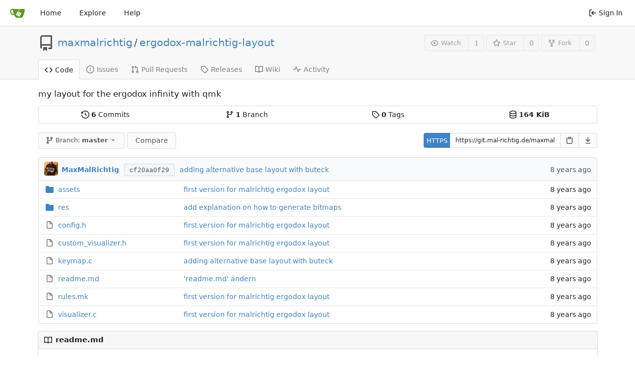

--- FILE ---
content_type: text/html; charset=UTF-8
request_url: https://git.mal-richtig.de/maxmalrichtig/ergodox-malrichtig-layout
body_size: 12196
content:
<!DOCTYPE html>
<html lang="en-US" class="theme-">
<head data-suburl="">
	<meta charset="utf-8">
	<meta name="viewport" content="width=device-width, initial-scale=1">
	<meta http-equiv="x-ua-compatible" content="ie=edge">
	<title>maxmalrichtig/ergodox-malrichtig-layout: my layout for the ergodox infinity with qmk -  ergodox-malrichtig-layout - Gitea </title>
	<link rel="manifest" href="[data-uri]"/>
	<meta name="theme-color" content="#6cc644">
	<meta name="default-theme" content="gitea" />
	<meta name="author" content="maxmalrichtig" />
	<meta name="description" content="ergodox-malrichtig-layout - my layout for the ergodox infinity with qmk" />
	<meta name="keywords" content="go,git,self-hosted,gitea">
	<meta name="referrer" content="no-referrer" />
	<meta name="_csrf" content="bTxoZ_VFg2KAlFPz3p20DGvhFNM6MTc2ODgxNzk2MTU3MjUyNjY1Mg" />
	
	
	

	<script>
		window.config = {
			AppVer: '1.14.2',
			AppSubUrl: '',
			StaticUrlPrefix: '',
			UseServiceWorker:  true ,
			csrf: 'bTxoZ_VFg2KAlFPz3p20DGvhFNM6MTc2ODgxNzk2MTU3MjUyNjY1Mg',
			HighlightJS: false,
			SimpleMDE: false,
			Tribute: false,
			NotificationSettings: {
				MinTimeout:  10000 ,
				TimeoutStep:   10000 ,
				MaxTimeout:  60000 ,
				EventSourceUpdateTime:  10000 ,
			},
			EnableTimetracking: true,
			PageIsProjects: false,
			
		};
	</script>
	<link rel="icon" href="/img/logo.svg" type="image/svg+xml">
	<link rel="alternate icon" href="/img/favicon.png" type="image/png">

	<link rel="stylesheet" href="/css/index.css?v=92a47233f8cc53699c9d02521eae723b">
	<noscript>
		<style>
			.dropdown:hover > .menu { display: block; }
			.ui.secondary.menu .dropdown.item > .menu { margin-top: 0; }
		</style>
	</noscript>
	<style class="list-search-style"></style>

	
		<meta property="og:title" content="ergodox-malrichtig-layout" />
		<meta property="og:url" content="https://git.mal-richtig.de/maxmalrichtig/ergodox-malrichtig-layout" />
		
			<meta property="og:description" content="my layout for the ergodox infinity with qmk" />
		
	
	<meta property="og:type" content="object" />
	
		<meta property="og:image" content="https://git.mal-richtig.de/user/avatar/maxmalrichtig/-1" />
	

<meta property="og:site_name" content="Gitea" />


</head>
<body>
	

	<div class="full height">
		<noscript>This website works better with JavaScript.</noscript>

		

		
			<div class="ui top secondary stackable main menu following bar light">
				<div class="ui container" id="navbar">
	<div class="item brand" style="justify-content: space-between;">
		<a href="/">
			<img class="ui mini image" with="30" height="30" src="/img/logo.svg">
		</a>
		<div class="ui basic icon button mobile-only" id="navbar-expand-toggle">
			<i class="sidebar icon"></i>
		</div>
	</div>

	
		<a class="item " href="/">Home</a>
		<a class="item " href="/explore/repos">Explore</a>
	

	

	


	
		<a class="item" target="_blank" rel="noopener noreferrer" href="https://docs.gitea.io">Help</a>
		<div class="right stackable menu">
			
			<a class="item" rel="nofollow" href="/user/login?redirect_to=%2fmaxmalrichtig%2fergodox-malrichtig-layout">
				<svg viewBox="0 0 16 16" class="svg octicon-sign-in" width="16" height="16" aria-hidden="true"><path fill-rule="evenodd" d="M2 2.75C2 1.784 2.784 1 3.75 1h2.5a.75.75 0 010 1.5h-2.5a.25.25 0 00-.25.25v10.5c0 .138.112.25.25.25h2.5a.75.75 0 010 1.5h-2.5A1.75 1.75 0 012 13.25V2.75zm6.56 4.5l1.97-1.97a.75.75 0 10-1.06-1.06L6.22 7.47a.75.75 0 000 1.06l3.25 3.25a.75.75 0 101.06-1.06L8.56 8.75h5.69a.75.75 0 000-1.5H8.56z"/></svg> Sign In
			</a>
		</div>
	
</div>

			</div>
		


<div class="page-content repository file list ">
	<div class="header-wrapper">

	<div class="ui container">
		<div class="repo-header">
			<div class="repo-title-wrap df fc">
				<div class="repo-title">
					
					
						<div class="repo-icon mr-3">
	
		
			<svg viewBox="0 0 16 16" class="svg octicon-repo" width="32" height="32" aria-hidden="true"><path fill-rule="evenodd" d="M2 2.5A2.5 2.5 0 014.5 0h8.75a.75.75 0 01.75.75v12.5a.75.75 0 01-.75.75h-2.5a.75.75 0 110-1.5h1.75v-2h-8a1 1 0 00-.714 1.7.75.75 0 01-1.072 1.05A2.495 2.495 0 012 11.5v-9zm10.5-1V9h-8c-.356 0-.694.074-1 .208V2.5a1 1 0 011-1h8zM5 12.25v3.25a.25.25 0 00.4.2l1.45-1.087a.25.25 0 01.3 0L8.6 15.7a.25.25 0 00.4-.2v-3.25a.25.25 0 00-.25-.25h-3.5a.25.25 0 00-.25.25z"/></svg>
		
	
</div>

					
					<a href="/maxmalrichtig">maxmalrichtig</a>
					<div class="mx-2">/</div>
					<a href="/maxmalrichtig/ergodox-malrichtig-layout">ergodox-malrichtig-layout</a>
					<div class="labels df ac fw">
						
							
								
							
						
						
					</div>
				</div>
				
				
				
			</div>
			
				<div class="repo-buttons">
					
					<form method="post" action="/maxmalrichtig/ergodox-malrichtig-layout/action/watch?redirect_to=%2fmaxmalrichtig%2fergodox-malrichtig-layout">
						<input type="hidden" name="_csrf" value="bTxoZ_VFg2KAlFPz3p20DGvhFNM6MTc2ODgxNzk2MTU3MjUyNjY1Mg">
						<div class="ui labeled button poping up" tabindex="0" data-content="Sign in to watch this repository." data-position="top center" data-variation="tiny">
							<button type="submit" class="ui compact small basic button" disabled>
								<svg viewBox="0 0 16 16" class="svg octicon-eye" width="16" height="16" aria-hidden="true"><path fill-rule="evenodd" d="M1.679 7.932c.412-.621 1.242-1.75 2.366-2.717C5.175 4.242 6.527 3.5 8 3.5c1.473 0 2.824.742 3.955 1.715 1.124.967 1.954 2.096 2.366 2.717a.119.119 0 010 .136c-.412.621-1.242 1.75-2.366 2.717C10.825 11.758 9.473 12.5 8 12.5c-1.473 0-2.824-.742-3.955-1.715C2.92 9.818 2.09 8.69 1.679 8.068a.119.119 0 010-.136zM8 2c-1.981 0-3.67.992-4.933 2.078C1.797 5.169.88 6.423.43 7.1a1.619 1.619 0 000 1.798c.45.678 1.367 1.932 2.637 3.024C4.329 13.008 6.019 14 8 14c1.981 0 3.67-.992 4.933-2.078 1.27-1.091 2.187-2.345 2.637-3.023a1.619 1.619 0 000-1.798c-.45-.678-1.367-1.932-2.637-3.023C11.671 2.992 9.981 2 8 2zm0 8a2 2 0 100-4 2 2 0 000 4z"/></svg>Watch
							</button>
							<a class="ui basic label" href="/maxmalrichtig/ergodox-malrichtig-layout/watchers">
								1
							</a>
						</div>
					</form>
					<form method="post" action="/maxmalrichtig/ergodox-malrichtig-layout/action/star?redirect_to=%2fmaxmalrichtig%2fergodox-malrichtig-layout">
						<input type="hidden" name="_csrf" value="bTxoZ_VFg2KAlFPz3p20DGvhFNM6MTc2ODgxNzk2MTU3MjUyNjY1Mg">
						<div class="ui labeled button poping up" tabindex="0" data-content="Sign in to star this repository." data-position="top center" data-variation="tiny">
							<button type="submit" class="ui compact small basic button" disabled>
								<svg viewBox="0 0 16 16" class="svg octicon-star" width="16" height="16" aria-hidden="true"><path fill-rule="evenodd" d="M8 .25a.75.75 0 01.673.418l1.882 3.815 4.21.612a.75.75 0 01.416 1.279l-3.046 2.97.719 4.192a.75.75 0 01-1.088.791L8 12.347l-3.766 1.98a.75.75 0 01-1.088-.79l.72-4.194L.818 6.374a.75.75 0 01.416-1.28l4.21-.611L7.327.668A.75.75 0 018 .25zm0 2.445L6.615 5.5a.75.75 0 01-.564.41l-3.097.45 2.24 2.184a.75.75 0 01.216.664l-.528 3.084 2.769-1.456a.75.75 0 01.698 0l2.77 1.456-.53-3.084a.75.75 0 01.216-.664l2.24-2.183-3.096-.45a.75.75 0 01-.564-.41L8 2.694v.001z"/></svg>Star
							</button>
							<a class="ui basic label" href="/maxmalrichtig/ergodox-malrichtig-layout/stars">
								0
							</a>
						</div>
					</form>
					
						<div class="ui labeled button poping up disabled" data-content="Sign in to fork this repository." data-position="top center" data-variation="tiny" tabindex="0">
							<a class="ui compact small basic button">
								<svg viewBox="0 0 16 16" class="svg octicon-repo-forked" width="16" height="16" aria-hidden="true"><path fill-rule="evenodd" d="M5 3.25a.75.75 0 11-1.5 0 .75.75 0 011.5 0zm0 2.122a2.25 2.25 0 10-1.5 0v.878A2.25 2.25 0 005.75 8.5h1.5v2.128a2.251 2.251 0 101.5 0V8.5h1.5a2.25 2.25 0 002.25-2.25v-.878a2.25 2.25 0 10-1.5 0v.878a.75.75 0 01-.75.75h-4.5A.75.75 0 015 6.25v-.878zm3.75 7.378a.75.75 0 11-1.5 0 .75.75 0 011.5 0zm3-8.75a.75.75 0 100-1.5.75.75 0 000 1.5z"/></svg>Fork
							</a>
							<a class="ui basic label" href="/maxmalrichtig/ergodox-malrichtig-layout/forks">
								0
							</a>
						</div>
					
				</div>
			
		</div>
	</div>

	<div class="ui tabs container">
		
			<div class="ui tabular stackable menu navbar">
				
				<a class="active item" href="/maxmalrichtig/ergodox-malrichtig-layout">
					<svg viewBox="0 0 16 16" class="svg octicon-code" width="16" height="16" aria-hidden="true"><path fill-rule="evenodd" d="M4.72 3.22a.75.75 0 011.06 1.06L2.06 8l3.72 3.72a.75.75 0 11-1.06 1.06L.47 8.53a.75.75 0 010-1.06l4.25-4.25zm6.56 0a.75.75 0 10-1.06 1.06L13.94 8l-3.72 3.72a.75.75 0 101.06 1.06l4.25-4.25a.75.75 0 000-1.06l-4.25-4.25z"/></svg> Code
				</a>
				

				
					<a class=" item" href="/maxmalrichtig/ergodox-malrichtig-layout/issues">
						<svg viewBox="0 0 16 16" class="svg octicon-issue-opened" width="16" height="16" aria-hidden="true"><path fill-rule="evenodd" d="M8 1.5a6.5 6.5 0 100 13 6.5 6.5 0 000-13zM0 8a8 8 0 1116 0A8 8 0 010 8zm9 3a1 1 0 11-2 0 1 1 0 012 0zm-.25-6.25a.75.75 0 00-1.5 0v3.5a.75.75 0 001.5 0v-3.5z"/></svg> Issues
						
					</a>
				

				

				
					<a class=" item" href="/maxmalrichtig/ergodox-malrichtig-layout/pulls">
						<svg viewBox="0 0 16 16" class="svg octicon-git-pull-request" width="16" height="16" aria-hidden="true"><path fill-rule="evenodd" d="M7.177 3.073L9.573.677A.25.25 0 0110 .854v4.792a.25.25 0 01-.427.177L7.177 3.427a.25.25 0 010-.354zM3.75 2.5a.75.75 0 100 1.5.75.75 0 000-1.5zm-2.25.75a2.25 2.25 0 113 2.122v5.256a2.251 2.251 0 11-1.5 0V5.372A2.25 2.25 0 011.5 3.25zM11 2.5h-1V4h1a1 1 0 011 1v5.628a2.251 2.251 0 101.5 0V5A2.5 2.5 0 0011 2.5zm1 10.25a.75.75 0 111.5 0 .75.75 0 01-1.5 0zM3.75 12a.75.75 0 100 1.5.75.75 0 000-1.5z"/></svg> Pull Requests
						
					</a>
				

				

				
				<a class=" item" href="/maxmalrichtig/ergodox-malrichtig-layout/releases">
					<svg viewBox="0 0 16 16" class="svg octicon-tag" width="16" height="16" aria-hidden="true"><path fill-rule="evenodd" d="M2.5 7.775V2.75a.25.25 0 01.25-.25h5.025a.25.25 0 01.177.073l6.25 6.25a.25.25 0 010 .354l-5.025 5.025a.25.25 0 01-.354 0l-6.25-6.25a.25.25 0 01-.073-.177zm-1.5 0V2.75C1 1.784 1.784 1 2.75 1h5.025c.464 0 .91.184 1.238.513l6.25 6.25a1.75 1.75 0 010 2.474l-5.026 5.026a1.75 1.75 0 01-2.474 0l-6.25-6.25A1.75 1.75 0 011 7.775zM6 5a1 1 0 100 2 1 1 0 000-2z"/></svg> Releases
					
				</a>
				

				
					<a class=" item" href="/maxmalrichtig/ergodox-malrichtig-layout/wiki" >
						<svg viewBox="0 0 16 16" class="svg octicon-book" width="16" height="16" aria-hidden="true"><path fill-rule="evenodd" d="M0 1.75A.75.75 0 01.75 1h4.253c1.227 0 2.317.59 3 1.501A3.744 3.744 0 0111.006 1h4.245a.75.75 0 01.75.75v10.5a.75.75 0 01-.75.75h-4.507a2.25 2.25 0 00-1.591.659l-.622.621a.75.75 0 01-1.06 0l-.622-.621A2.25 2.25 0 005.258 13H.75a.75.75 0 01-.75-.75V1.75zm8.755 3a2.25 2.25 0 012.25-2.25H14.5v9h-3.757c-.71 0-1.4.201-1.992.572l.004-7.322zm-1.504 7.324l.004-5.073-.002-2.253A2.25 2.25 0 005.003 2.5H1.5v9h3.757a3.75 3.75 0 011.994.574z"/></svg> Wiki
					</a>
				

				
					<a class=" item" href="/maxmalrichtig/ergodox-malrichtig-layout/activity">
						<svg viewBox="0 0 16 16" class="svg octicon-pulse" width="16" height="16" aria-hidden="true"><path fill-rule="evenodd" d="M6 2a.75.75 0 01.696.471L10 10.731l1.304-3.26A.75.75 0 0112 7h3.25a.75.75 0 010 1.5h-2.742l-1.812 4.528a.75.75 0 01-1.392 0L6 4.77 4.696 8.03A.75.75 0 014 8.5H.75a.75.75 0 010-1.5h2.742l1.812-4.529A.75.75 0 016 2z"/></svg> Activity
					</a>
				

				

				
			</div>
		
	</div>
	<div class="ui tabs divider"></div>
</div>

	<div class="ui container ">
		



		<div class="ui repo-description">
			<div id="repo-desc">
				<span class="description">my layout for the ergodox infinity with qmk</span>
				<a class="link" href=""></a>
			</div>
			
		</div>
		<div class="mt-3" id="repo-topics">
		
		
		</div>
		
		<div class="hide" id="validate_prompt">
			<span id="count_prompt">You can not select more than 25 topics</span>
			<span id="format_prompt">Topics must start with a letter or number, can include dashes (&#39;-&#39;) and can be up to 35 characters long.</span>
		</div>
		
		<div class="ui segments repository-summary mt-3">
	<div class="ui segment sub-menu repository-menu">
		<div class="ui two horizontal center link list">
			
				<div class="item">
					<a class="ui" href="/maxmalrichtig/ergodox-malrichtig-layout/commits/branch/master"><svg viewBox="0 0 16 16" class="svg octicon-history" width="16" height="16" aria-hidden="true"><path fill-rule="evenodd" d="M1.643 3.143L.427 1.927A.25.25 0 000 2.104V5.75c0 .138.112.25.25.25h3.646a.25.25 0 00.177-.427L2.715 4.215a6.5 6.5 0 11-1.18 4.458.75.75 0 10-1.493.154 8.001 8.001 0 101.6-5.684zM7.75 4a.75.75 0 01.75.75v2.992l2.028.812a.75.75 0 01-.557 1.392l-2.5-1A.75.75 0 017 8.25v-3.5A.75.75 0 017.75 4z"/></svg> <b>6</b> Commits</a>
				</div>
				<div class="item">
					<a class="ui" href="/maxmalrichtig/ergodox-malrichtig-layout/branches"><svg viewBox="0 0 16 16" class="svg octicon-git-branch" width="16" height="16" aria-hidden="true"><path fill-rule="evenodd" d="M11.75 2.5a.75.75 0 100 1.5.75.75 0 000-1.5zm-2.25.75a2.25 2.25 0 113 2.122V6A2.5 2.5 0 0110 8.5H6a1 1 0 00-1 1v1.128a2.251 2.251 0 11-1.5 0V5.372a2.25 2.25 0 111.5 0v1.836A2.492 2.492 0 016 7h4a1 1 0 001-1v-.628A2.25 2.25 0 019.5 3.25zM4.25 12a.75.75 0 100 1.5.75.75 0 000-1.5zM3.5 3.25a.75.75 0 111.5 0 .75.75 0 01-1.5 0z"/></svg> <b>1</b> Branch</a>
				</div>
				
					<div class="item">
						<a class="ui" href="/maxmalrichtig/ergodox-malrichtig-layout/tags"><svg viewBox="0 0 16 16" class="svg octicon-tag" width="16" height="16" aria-hidden="true"><path fill-rule="evenodd" d="M2.5 7.775V2.75a.25.25 0 01.25-.25h5.025a.25.25 0 01.177.073l6.25 6.25a.25.25 0 010 .354l-5.025 5.025a.25.25 0 01-.354 0l-6.25-6.25a.25.25 0 01-.073-.177zm-1.5 0V2.75C1 1.784 1.784 1 2.75 1h5.025c.464 0 .91.184 1.238.513l6.25 6.25a1.75 1.75 0 010 2.474l-5.026 5.026a1.75 1.75 0 01-2.474 0l-6.25-6.25A1.75 1.75 0 011 7.775zM6 5a1 1 0 100 2 1 1 0 000-2z"/></svg> <b>0</b> Tags</a>
					</div>
				
				<div class="item">
					<span class="ui"><svg viewBox="0 0 16 16" class="svg octicon-database" width="16" height="16" aria-hidden="true"><path fill-rule="evenodd" d="M2.5 3.5c0-.133.058-.318.282-.55.227-.237.592-.484 1.1-.708C4.899 1.795 6.354 1.5 8 1.5c1.647 0 3.102.295 4.117.742.51.224.874.47 1.101.707.224.233.282.418.282.551 0 .133-.058.318-.282.55-.227.237-.592.484-1.1.708C11.101 5.205 9.646 5.5 8 5.5c-1.647 0-3.102-.295-4.117-.742-.51-.224-.874-.47-1.101-.707-.224-.233-.282-.418-.282-.551zM1 3.5c0-.626.292-1.165.7-1.59.406-.422.956-.767 1.579-1.041C4.525.32 6.195 0 8 0c1.805 0 3.475.32 4.722.869.622.274 1.172.62 1.578 1.04.408.426.7.965.7 1.591v9c0 .626-.292 1.165-.7 1.59-.406.422-.956.767-1.579 1.041C11.476 15.68 9.806 16 8 16c-1.805 0-3.475-.32-4.721-.869-.623-.274-1.173-.62-1.579-1.04-.408-.426-.7-.965-.7-1.591v-9zM2.5 8V5.724c.241.15.503.286.779.407C4.525 6.68 6.195 7 8 7c1.805 0 3.475-.32 4.722-.869.275-.121.537-.257.778-.407V8c0 .133-.058.318-.282.55-.227.237-.592.484-1.1.708C11.101 9.705 9.646 10 8 10c-1.647 0-3.102-.295-4.117-.742-.51-.224-.874-.47-1.101-.707C2.558 8.318 2.5 8.133 2.5 8zm0 2.225V12.5c0 .133.058.318.282.55.227.237.592.484 1.1.708 1.016.447 2.471.742 4.118.742 1.647 0 3.102-.295 4.117-.742.51-.224.874-.47 1.101-.707.224-.233.282-.418.282-.551v-2.275c-.241.15-.503.285-.778.406-1.247.549-2.917.869-4.722.869-1.805 0-3.475-.32-4.721-.869a6.236 6.236 0 01-.779-.406z"/></svg> <b>164 KiB</b></span>
				</div>
			
		</div>
	</div>
	
</div>

		<div class="ui stackable secondary menu mobile--margin-between-items mobile--no-negative-margins">
			<div class="fitted item choose reference mr-1">
	<div class="ui floating filter dropdown custom" data-can-create-branch="false" data-no-results="No results found.">
		<div class="ui basic small compact button" @click="menuVisible = !menuVisible" @keyup.enter="menuVisible = !menuVisible">
			<span class="text">
				<svg viewBox="0 0 16 16" class="svg octicon-git-branch" width="16" height="16" aria-hidden="true"><path fill-rule="evenodd" d="M11.75 2.5a.75.75 0 100 1.5.75.75 0 000-1.5zm-2.25.75a2.25 2.25 0 113 2.122V6A2.5 2.5 0 0110 8.5H6a1 1 0 00-1 1v1.128a2.251 2.251 0 11-1.5 0V5.372a2.25 2.25 0 111.5 0v1.836A2.492 2.492 0 016 7h4a1 1 0 001-1v-.628A2.25 2.25 0 019.5 3.25zM4.25 12a.75.75 0 100 1.5.75.75 0 000-1.5zM3.5 3.25a.75.75 0 111.5 0 .75.75 0 01-1.5 0z"/></svg>
				Branch:
				<strong>master</strong>
			</span>
			<svg viewBox="0 0 16 16" class="dropdown icon svg octicon-triangle-down" width="14" height="14" aria-hidden="true"><path d="M4.427 7.427l3.396 3.396a.25.25 0 00.354 0l3.396-3.396A.25.25 0 0011.396 7H4.604a.25.25 0 00-.177.427z"/></svg>
		</div>
		<div class="data" style="display: none" data-mode="branches">
			
				<div class="item branch selected" data-url="/maxmalrichtig/ergodox-malrichtig-layout/src/branch/master">master</div>
			
			
		</div>
		<div class="menu transition" :class="{visible: menuVisible}" v-if="menuVisible" v-cloak>
			<div class="ui icon search input">
				<i class="icon df ac jc m-0"><svg viewBox="0 0 16 16" class="svg octicon-filter" width="16" height="16" aria-hidden="true"><path fill-rule="evenodd" d="M.75 3a.75.75 0 000 1.5h14.5a.75.75 0 000-1.5H.75zM3 7.75A.75.75 0 013.75 7h8.5a.75.75 0 010 1.5h-8.5A.75.75 0 013 7.75zm3 4a.75.75 0 01.75-.75h2.5a.75.75 0 010 1.5h-2.5a.75.75 0 01-.75-.75z"/></svg></i>
				<input name="search" ref="searchField" v-model="searchTerm" @keydown="keydown($event)" placeholder="Filter branch or tag...">
			</div>
			<div class="header branch-tag-choice">
				<div class="ui grid">
					<div class="two column row">
						<a class="reference column" href="#" @click="createTag = false; mode = 'branches'; focusSearchField()">
							<span class="text" :class="{black: mode == 'branches'}">
								<svg viewBox="0 0 16 16" class="mr-2 svg octicon-git-branch" width="16" height="16" aria-hidden="true"><path fill-rule="evenodd" d="M11.75 2.5a.75.75 0 100 1.5.75.75 0 000-1.5zm-2.25.75a2.25 2.25 0 113 2.122V6A2.5 2.5 0 0110 8.5H6a1 1 0 00-1 1v1.128a2.251 2.251 0 11-1.5 0V5.372a2.25 2.25 0 111.5 0v1.836A2.492 2.492 0 016 7h4a1 1 0 001-1v-.628A2.25 2.25 0 019.5 3.25zM4.25 12a.75.75 0 100 1.5.75.75 0 000-1.5zM3.5 3.25a.75.75 0 111.5 0 .75.75 0 01-1.5 0z"/></svg>Branches
							</span>
						</a>
						<a class="reference column" href="#" @click="createTag = true; mode = 'tags'; focusSearchField()">
							<span class="text" :class="{black: mode == 'tags'}">
								<svg viewBox="0 0 16 16" class="mr-2 svg octicon-tag" width="16" height="16" aria-hidden="true"><path fill-rule="evenodd" d="M2.5 7.775V2.75a.25.25 0 01.25-.25h5.025a.25.25 0 01.177.073l6.25 6.25a.25.25 0 010 .354l-5.025 5.025a.25.25 0 01-.354 0l-6.25-6.25a.25.25 0 01-.073-.177zm-1.5 0V2.75C1 1.784 1.784 1 2.75 1h5.025c.464 0 .91.184 1.238.513l6.25 6.25a1.75 1.75 0 010 2.474l-5.026 5.026a1.75 1.75 0 01-2.474 0l-6.25-6.25A1.75 1.75 0 011 7.775zM6 5a1 1 0 100 2 1 1 0 000-2z"/></svg>Tags
							</span>
						</a>
					</div>
				</div>
			</div>
			<div class="scrolling menu" ref="scrollContainer">
				<div v-for="(item, index) in filteredItems" :key="item.name" class="item" :class="{selected: item.selected, active: active == index}" @click="selectItem(item)" :ref="'listItem' + index">${ item.name }</div>
				<div class="item" v-if="showCreateNewBranch" :class="{active: active == filteredItems.length}" :ref="'listItem' + filteredItems.length">
					<a href="#" @click="createNewBranch()">
						<div v-show="createTag">
							<i class="reference tags icon"></i>
							Create tag <strong>${ searchTerm }</strong>
						</div>
						<div v-show="!createTag">
							<svg viewBox="0 0 16 16" class="svg octicon-git-branch" width="16" height="16" aria-hidden="true"><path fill-rule="evenodd" d="M11.75 2.5a.75.75 0 100 1.5.75.75 0 000-1.5zm-2.25.75a2.25 2.25 0 113 2.122V6A2.5 2.5 0 0110 8.5H6a1 1 0 00-1 1v1.128a2.251 2.251 0 11-1.5 0V5.372a2.25 2.25 0 111.5 0v1.836A2.492 2.492 0 016 7h4a1 1 0 001-1v-.628A2.25 2.25 0 019.5 3.25zM4.25 12a.75.75 0 100 1.5.75.75 0 000-1.5zM3.5 3.25a.75.75 0 111.5 0 .75.75 0 01-1.5 0z"/></svg>
							Create branch <strong>${ searchTerm }</strong>
						</div>
						<div class="text small">
							
								from &#39;master&#39;
							
						</div>
					</a>
					<form ref="newBranchForm" action="/maxmalrichtig/ergodox-malrichtig-layout/branches/_new/branch/master" method="post">
						<input type="hidden" name="_csrf" value="bTxoZ_VFg2KAlFPz3p20DGvhFNM6MTc2ODgxNzk2MTU3MjUyNjY1Mg">
						<input type="hidden" name="new_branch_name" v-model="searchTerm">
						<input type="hidden" name="create_tag" v-model="createTag">
					</form>
				</div>
			</div>
			<div class="message" v-if="showNoResults">${ noResults }</div>
		</div>
	</div>
</div>

			
			
			
			
				
					<div class="fitted item mx-0">
						<a href="/maxmalrichtig/ergodox-malrichtig-layout/compare/master...master">
							<button id="new-pull-request" class="ui compact basic button">Compare</button>
						</a>
					</div>
				
			
			<div class="right fitted item mr-0" id="file-buttons">
				<div class="ui tiny primary buttons">
					
						
						
					
					
				</div>

			</div>
			<div class="fitted item">
				
					
				
			</div>
			<div class="fitted item">
				
				
					<div class="ui action tiny input" id="clone-panel">
						
	<button class="ui basic clone button no-transition" id="repo-clone-https" data-link="https://git.mal-richtig.de/maxmalrichtig/ergodox-malrichtig-layout.git">
		HTTPS
	</button>



	<input id="repo-clone-url" value="https://git.mal-richtig.de/maxmalrichtig/ergodox-malrichtig-layout.git" readonly>


	<button class="ui basic icon button poping up clipboard" id="clipboard-btn" data-original="Copy" data-success="Link has been copied" data-error="Use ⌘C or Ctrl-C to copy" data-content="Copy" data-variation="inverted tiny" data-clipboard-target="#repo-clone-url">
		<svg viewBox="0 0 16 16" class="svg octicon-clippy" width="16" height="16" aria-hidden="true"><path fill-rule="evenodd" d="M5.75 1a.75.75 0 00-.75.75v3c0 .414.336.75.75.75h4.5a.75.75 0 00.75-.75v-3a.75.75 0 00-.75-.75h-4.5zm.75 3V2.5h3V4h-3zm-2.874-.467a.75.75 0 00-.752-1.298A1.75 1.75 0 002 3.75v9.5c0 .966.784 1.75 1.75 1.75h8.5A1.75 1.75 0 0014 13.25v-9.5a1.75 1.75 0 00-.874-1.515.75.75 0 10-.752 1.298.25.25 0 01.126.217v9.5a.25.25 0 01-.25.25h-8.5a.25.25 0 01-.25-.25v-9.5a.25.25 0 01.126-.217z"/></svg>
	</button>


	<script defer>
		const isSSH = localStorage.getItem('repo-clone-protocol') === 'ssh';
		const sshButton = document.getElementById('repo-clone-ssh');
		const httpsButton = document.getElementById('repo-clone-https');
		const input = document.getElementById('repo-clone-url');
		if (input) input.value = (isSSH ? sshButton : httpsButton).dataset.link;
		if (sshButton) sshButton.classList[isSSH ? 'add' : 'remove']('primary');
		if (httpsButton) httpsButton.classList[isSSH ? 'remove' : 'add']('primary');
		setTimeout(() => {
			if (sshButton) sshButton.classList.remove('no-transition');
			if (httpsButton) httpsButton.classList.remove('no-transition');
		}, 100);
	</script>


						<button id="download-btn" class="ui basic jump dropdown icon button poping up" data-content="Download Repository" data-variation="tiny inverted" data-position="top right">
							<svg viewBox="0 0 16 16" class="svg octicon-download" width="16" height="16" aria-hidden="true"><path fill-rule="evenodd" d="M7.47 10.78a.75.75 0 001.06 0l3.75-3.75a.75.75 0 00-1.06-1.06L8.75 8.44V1.75a.75.75 0 00-1.5 0v6.69L4.78 5.97a.75.75 0 00-1.06 1.06l3.75 3.75zM3.75 13a.75.75 0 000 1.5h8.5a.75.75 0 000-1.5h-8.5z"/></svg>
							<div class="menu">
								<a class="item archive-link" data-url="/maxmalrichtig/ergodox-malrichtig-layout/archive/master.zip"><svg viewBox="0 0 16 16" class="svg octicon-file-zip" width="16" height="16" aria-hidden="true"><path fill-rule="evenodd" d="M3.5 1.75a.25.25 0 01.25-.25h3a.75.75 0 000 1.5h.5a.75.75 0 000-1.5h2.086a.25.25 0 01.177.073l2.914 2.914a.25.25 0 01.073.177v8.586a.25.25 0 01-.25.25h-.5a.75.75 0 000 1.5h.5A1.75 1.75 0 0014 13.25V4.664c0-.464-.184-.909-.513-1.237L10.573.513A1.75 1.75 0 009.336 0H3.75A1.75 1.75 0 002 1.75v11.5c0 .649.353 1.214.874 1.515a.75.75 0 10.752-1.298.25.25 0 01-.126-.217V1.75zM8.75 3a.75.75 0 000 1.5h.5a.75.75 0 000-1.5h-.5zM6 5.25a.75.75 0 01.75-.75h.5a.75.75 0 010 1.5h-.5A.75.75 0 016 5.25zm2 1.5A.75.75 0 018.75 6h.5a.75.75 0 010 1.5h-.5A.75.75 0 018 6.75zm-1.25.75a.75.75 0 000 1.5h.5a.75.75 0 000-1.5h-.5zM8 9.75A.75.75 0 018.75 9h.5a.75.75 0 010 1.5h-.5A.75.75 0 018 9.75zm-.75.75a1.75 1.75 0 00-1.75 1.75v3c0 .414.336.75.75.75h2.5a.75.75 0 00.75-.75v-3a1.75 1.75 0 00-1.75-1.75h-.5zM7 12.25a.25.25 0 01.25-.25h.5a.25.25 0 01.25.25v2.25H7v-2.25z"/></svg>&nbsp;ZIP</a>
								<a class="item archive-link" data-url="/maxmalrichtig/ergodox-malrichtig-layout/archive/master.tar.gz"><svg viewBox="0 0 16 16" class="svg octicon-file-zip" width="16" height="16" aria-hidden="true"><path fill-rule="evenodd" d="M3.5 1.75a.25.25 0 01.25-.25h3a.75.75 0 000 1.5h.5a.75.75 0 000-1.5h2.086a.25.25 0 01.177.073l2.914 2.914a.25.25 0 01.073.177v8.586a.25.25 0 01-.25.25h-.5a.75.75 0 000 1.5h.5A1.75 1.75 0 0014 13.25V4.664c0-.464-.184-.909-.513-1.237L10.573.513A1.75 1.75 0 009.336 0H3.75A1.75 1.75 0 002 1.75v11.5c0 .649.353 1.214.874 1.515a.75.75 0 10.752-1.298.25.25 0 01-.126-.217V1.75zM8.75 3a.75.75 0 000 1.5h.5a.75.75 0 000-1.5h-.5zM6 5.25a.75.75 0 01.75-.75h.5a.75.75 0 010 1.5h-.5A.75.75 0 016 5.25zm2 1.5A.75.75 0 018.75 6h.5a.75.75 0 010 1.5h-.5A.75.75 0 018 6.75zm-1.25.75a.75.75 0 000 1.5h.5a.75.75 0 000-1.5h-.5zM8 9.75A.75.75 0 018.75 9h.5a.75.75 0 010 1.5h-.5A.75.75 0 018 9.75zm-.75.75a1.75 1.75 0 00-1.75 1.75v3c0 .414.336.75.75.75h2.5a.75.75 0 00.75-.75v-3a1.75 1.75 0 00-1.75-1.75h-.5zM7 12.25a.25.25 0 01.25-.25h.5a.25.25 0 01.25.25v2.25H7v-2.25z"/></svg>&nbsp;TAR.GZ</a>
							</div>
						</button>
					</div>
				
			</div>
		</div>
		
			<table id="repo-files-table" class="ui single line table">
	<thead>
		<tr class="commit-list">
			<th colspan="2">
				
					<img class="ui avatar image" src="/avatars/bba3f15de5fdc046ec97c035d3157419?size=48" title="maxmalrichtig" width="24" height="24"/>
					
						<a href="/maxmalrichtig"><strong>MaxMalRichtig</strong></a>
					
				
				<a rel="nofollow" class="ui sha label " href="/maxmalrichtig/ergodox-malrichtig-layout/commit/cf20aa0f2925f7ea3ed91cb991c8b68c4a416873">
					<span class="shortsha">cf20aa0f29</span>
					
				</a>
				<a class="ui link commit-statuses-trigger">




</a>
<div class="ui popup very wide fixed basic commit-statuses">
	<div class="ui relaxed list divided">
		
	</div>
</div>

				
				<span class="grey commit-summary" title="adding alternative base layout with buteck"><span class="message-wrapper"><a href="/maxmalrichtig/ergodox-malrichtig-layout/commit/cf20aa0f2925f7ea3ed91cb991c8b68c4a416873" class="default-link">adding alternative base layout with buteck</a></span>
				
				</span>
			</th>
			<th class="text grey right age"><span class="time-since" title="Sun, 19 Aug 2018 22:37:40 CEST">8 years ago</span></th>
		</tr>
	</thead>
	<tbody>
		
		
			
			
			
			<tr>
				<td class="name four wide">
					<span class="truncate">
						
							
								
								
								<svg viewBox="0 0 16 16" class="svg octicon-file-directory" width="16" height="16" aria-hidden="true"><path fill-rule="evenodd" d="M1.75 1A1.75 1.75 0 000 2.75v10.5C0 14.216.784 15 1.75 15h12.5A1.75 1.75 0 0016 13.25v-8.5A1.75 1.75 0 0014.25 3h-6.5a.25.25 0 01-.2-.1l-.9-1.2c-.33-.44-.85-.7-1.4-.7h-3.5z"/></svg>
								<a href="/maxmalrichtig/ergodox-malrichtig-layout/src/branch/master/assets" title="assets">
									
										assets
									
								</a>
							
						
					</span>
				</td>
				<td class="message nine wide">
					<span class="truncate">
						<a href="/maxmalrichtig/ergodox-malrichtig-layout/commit/f388493694362c65ad7b3e2505a753439e46f0c1" title="first version for malrichtig ergodox layout">first version for malrichtig ergodox layout</a>
					</span>
				</td>
				<td class="text right age three wide"><span class="time-since" title="Fri, 23 Mar 2018 20:35:10 CET">8 years ago</span></td>
			</tr>
		
			
			
			
			<tr>
				<td class="name four wide">
					<span class="truncate">
						
							
								
								
								<svg viewBox="0 0 16 16" class="svg octicon-file-directory" width="16" height="16" aria-hidden="true"><path fill-rule="evenodd" d="M1.75 1A1.75 1.75 0 000 2.75v10.5C0 14.216.784 15 1.75 15h12.5A1.75 1.75 0 0016 13.25v-8.5A1.75 1.75 0 0014.25 3h-6.5a.25.25 0 01-.2-.1l-.9-1.2c-.33-.44-.85-.7-1.4-.7h-3.5z"/></svg>
								<a href="/maxmalrichtig/ergodox-malrichtig-layout/src/branch/master/res" title="res">
									
										res
									
								</a>
							
						
					</span>
				</td>
				<td class="message nine wide">
					<span class="truncate">
						<a href="/maxmalrichtig/ergodox-malrichtig-layout/commit/c94ad269f3410bd08b24f36484f1bcfa17743e87" title="add explanation on how to generate bitmaps">add explanation on how to generate bitmaps</a>
					</span>
				</td>
				<td class="text right age three wide"><span class="time-since" title="Wed, 28 Mar 2018 01:12:56 CEST">8 years ago</span></td>
			</tr>
		
			
			
			
			<tr>
				<td class="name four wide">
					<span class="truncate">
						
							
								<svg viewBox="0 0 16 16" class="svg octicon-file" width="16" height="16" aria-hidden="true"><path fill-rule="evenodd" d="M3.75 1.5a.25.25 0 00-.25.25v11.5c0 .138.112.25.25.25h8.5a.25.25 0 00.25-.25V6H9.75A1.75 1.75 0 018 4.25V1.5H3.75zm5.75.56v2.19c0 .138.112.25.25.25h2.19L9.5 2.06zM2 1.75C2 .784 2.784 0 3.75 0h5.086c.464 0 .909.184 1.237.513l3.414 3.414c.329.328.513.773.513 1.237v8.086A1.75 1.75 0 0112.25 15h-8.5A1.75 1.75 0 012 13.25V1.75z"/></svg>
								<a href="/maxmalrichtig/ergodox-malrichtig-layout/src/branch/master/config.h" title="config.h">config.h</a>
							
						
					</span>
				</td>
				<td class="message nine wide">
					<span class="truncate">
						<a href="/maxmalrichtig/ergodox-malrichtig-layout/commit/f388493694362c65ad7b3e2505a753439e46f0c1" title="first version for malrichtig ergodox layout">first version for malrichtig ergodox layout</a>
					</span>
				</td>
				<td class="text right age three wide"><span class="time-since" title="Fri, 23 Mar 2018 20:35:10 CET">8 years ago</span></td>
			</tr>
		
			
			
			
			<tr>
				<td class="name four wide">
					<span class="truncate">
						
							
								<svg viewBox="0 0 16 16" class="svg octicon-file" width="16" height="16" aria-hidden="true"><path fill-rule="evenodd" d="M3.75 1.5a.25.25 0 00-.25.25v11.5c0 .138.112.25.25.25h8.5a.25.25 0 00.25-.25V6H9.75A1.75 1.75 0 018 4.25V1.5H3.75zm5.75.56v2.19c0 .138.112.25.25.25h2.19L9.5 2.06zM2 1.75C2 .784 2.784 0 3.75 0h5.086c.464 0 .909.184 1.237.513l3.414 3.414c.329.328.513.773.513 1.237v8.086A1.75 1.75 0 0112.25 15h-8.5A1.75 1.75 0 012 13.25V1.75z"/></svg>
								<a href="/maxmalrichtig/ergodox-malrichtig-layout/src/branch/master/custom_visualizer.h" title="custom_visualizer.h">custom_visualizer.h</a>
							
						
					</span>
				</td>
				<td class="message nine wide">
					<span class="truncate">
						<a href="/maxmalrichtig/ergodox-malrichtig-layout/commit/f388493694362c65ad7b3e2505a753439e46f0c1" title="first version for malrichtig ergodox layout">first version for malrichtig ergodox layout</a>
					</span>
				</td>
				<td class="text right age three wide"><span class="time-since" title="Fri, 23 Mar 2018 20:35:10 CET">8 years ago</span></td>
			</tr>
		
			
			
			
			<tr>
				<td class="name four wide">
					<span class="truncate">
						
							
								<svg viewBox="0 0 16 16" class="svg octicon-file" width="16" height="16" aria-hidden="true"><path fill-rule="evenodd" d="M3.75 1.5a.25.25 0 00-.25.25v11.5c0 .138.112.25.25.25h8.5a.25.25 0 00.25-.25V6H9.75A1.75 1.75 0 018 4.25V1.5H3.75zm5.75.56v2.19c0 .138.112.25.25.25h2.19L9.5 2.06zM2 1.75C2 .784 2.784 0 3.75 0h5.086c.464 0 .909.184 1.237.513l3.414 3.414c.329.328.513.773.513 1.237v8.086A1.75 1.75 0 0112.25 15h-8.5A1.75 1.75 0 012 13.25V1.75z"/></svg>
								<a href="/maxmalrichtig/ergodox-malrichtig-layout/src/branch/master/keymap.c" title="keymap.c">keymap.c</a>
							
						
					</span>
				</td>
				<td class="message nine wide">
					<span class="truncate">
						<a href="/maxmalrichtig/ergodox-malrichtig-layout/commit/cf20aa0f2925f7ea3ed91cb991c8b68c4a416873" title="adding alternative base layout with buteck">adding alternative base layout with buteck</a>
					</span>
				</td>
				<td class="text right age three wide"><span class="time-since" title="Sun, 19 Aug 2018 22:37:40 CEST">8 years ago</span></td>
			</tr>
		
			
			
			
			<tr>
				<td class="name four wide">
					<span class="truncate">
						
							
								<svg viewBox="0 0 16 16" class="svg octicon-file" width="16" height="16" aria-hidden="true"><path fill-rule="evenodd" d="M3.75 1.5a.25.25 0 00-.25.25v11.5c0 .138.112.25.25.25h8.5a.25.25 0 00.25-.25V6H9.75A1.75 1.75 0 018 4.25V1.5H3.75zm5.75.56v2.19c0 .138.112.25.25.25h2.19L9.5 2.06zM2 1.75C2 .784 2.784 0 3.75 0h5.086c.464 0 .909.184 1.237.513l3.414 3.414c.329.328.513.773.513 1.237v8.086A1.75 1.75 0 0112.25 15h-8.5A1.75 1.75 0 012 13.25V1.75z"/></svg>
								<a href="/maxmalrichtig/ergodox-malrichtig-layout/src/branch/master/readme.md" title="readme.md">readme.md</a>
							
						
					</span>
				</td>
				<td class="message nine wide">
					<span class="truncate">
						<a href="/maxmalrichtig/ergodox-malrichtig-layout/commit/6f04e45a21f60ff15be3706edf769576cf6820c2" title="&#39;readme.md&#39; ändern">&#39;readme.md&#39; ändern</a>
					</span>
				</td>
				<td class="text right age three wide"><span class="time-since" title="Fri, 23 Mar 2018 21:34:06 CET">8 years ago</span></td>
			</tr>
		
			
			
			
			<tr>
				<td class="name four wide">
					<span class="truncate">
						
							
								<svg viewBox="0 0 16 16" class="svg octicon-file" width="16" height="16" aria-hidden="true"><path fill-rule="evenodd" d="M3.75 1.5a.25.25 0 00-.25.25v11.5c0 .138.112.25.25.25h8.5a.25.25 0 00.25-.25V6H9.75A1.75 1.75 0 018 4.25V1.5H3.75zm5.75.56v2.19c0 .138.112.25.25.25h2.19L9.5 2.06zM2 1.75C2 .784 2.784 0 3.75 0h5.086c.464 0 .909.184 1.237.513l3.414 3.414c.329.328.513.773.513 1.237v8.086A1.75 1.75 0 0112.25 15h-8.5A1.75 1.75 0 012 13.25V1.75z"/></svg>
								<a href="/maxmalrichtig/ergodox-malrichtig-layout/src/branch/master/rules.mk" title="rules.mk">rules.mk</a>
							
						
					</span>
				</td>
				<td class="message nine wide">
					<span class="truncate">
						<a href="/maxmalrichtig/ergodox-malrichtig-layout/commit/f388493694362c65ad7b3e2505a753439e46f0c1" title="first version for malrichtig ergodox layout">first version for malrichtig ergodox layout</a>
					</span>
				</td>
				<td class="text right age three wide"><span class="time-since" title="Fri, 23 Mar 2018 20:35:10 CET">8 years ago</span></td>
			</tr>
		
			
			
			
			<tr>
				<td class="name four wide">
					<span class="truncate">
						
							
								<svg viewBox="0 0 16 16" class="svg octicon-file" width="16" height="16" aria-hidden="true"><path fill-rule="evenodd" d="M3.75 1.5a.25.25 0 00-.25.25v11.5c0 .138.112.25.25.25h8.5a.25.25 0 00.25-.25V6H9.75A1.75 1.75 0 018 4.25V1.5H3.75zm5.75.56v2.19c0 .138.112.25.25.25h2.19L9.5 2.06zM2 1.75C2 .784 2.784 0 3.75 0h5.086c.464 0 .909.184 1.237.513l3.414 3.414c.329.328.513.773.513 1.237v8.086A1.75 1.75 0 0112.25 15h-8.5A1.75 1.75 0 012 13.25V1.75z"/></svg>
								<a href="/maxmalrichtig/ergodox-malrichtig-layout/src/branch/master/visualizer.c" title="visualizer.c">visualizer.c</a>
							
						
					</span>
				</td>
				<td class="message nine wide">
					<span class="truncate">
						<a href="/maxmalrichtig/ergodox-malrichtig-layout/commit/f388493694362c65ad7b3e2505a753439e46f0c1" title="first version for malrichtig ergodox layout">first version for malrichtig ergodox layout</a>
					</span>
				</td>
				<td class="text right age three wide"><span class="time-since" title="Fri, 23 Mar 2018 20:35:10 CET">8 years ago</span></td>
			</tr>
		
	</tbody>
</table>

	<div class="tab-size-8 non-diff-file-content">
	<h4 class="file-header ui top attached header df ac sb">
		<div class="file-header-left df ac">
			
				<svg viewBox="0 0 16 16" class="mr-3 svg octicon-book" width="16" height="16" aria-hidden="true"><path fill-rule="evenodd" d="M0 1.75A.75.75 0 01.75 1h4.253c1.227 0 2.317.59 3 1.501A3.744 3.744 0 0111.006 1h4.245a.75.75 0 01.75.75v10.5a.75.75 0 01-.75.75h-4.507a2.25 2.25 0 00-1.591.659l-.622.621a.75.75 0 01-1.06 0l-.622-.621A2.25 2.25 0 005.258 13H.75a.75.75 0 01-.75-.75V1.75zm8.755 3a2.25 2.25 0 012.25-2.25H14.5v9h-3.757c-.71 0-1.4.201-1.992.572l.004-7.322zm-1.504 7.324l.004-5.073-.002-2.253A2.25 2.25 0 005.003 2.5H1.5v9h3.757a3.75 3.75 0 011.994.574z"/></svg>
				<strong>readme.md</strong>
			
		</div>
		
	</h4>
	<div class="ui attached table unstackable segment">
		<div class="file-view markdown markdown">
			
				<h1 id="user-content-german-layout-for-the-ergodox">German Layout for the ErgoDox</h1>
<p>Based on &#39;german-kinergo&#39; by Christoph Schmitz, as well as the &#34;german&#34; layout from the
<a href="https://github.com/qmk/qmk_firmware" rel="nofollow">qmk_firmware</a>.</p>
<h4 id="user-content-default-layer">Default Layer</h4>
<p>A basic QWERTZ layout with some nice tweaks and SHIFT on the thumbs</p>
<h4 id="user-content-code-symbol-layer">Code &amp; Symbol Layer</h4>
<p>All the symbols in one layer</p>
<p>TODO: QKM has some problems with rapid shifted/non-shifted keystrokes (like &#39;&lt;&gt; , +* , .: , etc.&#39;)</p>
<h4 id="user-content-mouse-number-layer">Mouse &amp; Number Layer</h4>
<p>Mouse control and some 10key</p>
<h4 id="user-content-keyboard-media-layer">Keyboard &amp; Media Layer</h4>
<p>Controls for the ergodox and some basic media-keys</p>
<h2 id="user-content-download">Download:</h2>
<p>Download to:<br/>
<code>#YOUR_QMK_ROOT/layouts/community/ergodox/malrichtig</code></p>
<p>or clone it as a git submodule (you need to be in YOUR_QMK_ROOT folder):<br/>
<code>git submodule add https://git.mal-richtig.de/maxmalrichtig/ergodox-malrichtig-layout.git ./layouts/community/ergodox/malrichtig</code></p>
<h2 id="user-content-visualizer">Visualizer:</h2>
<p>This layout has a custom visualizer bundled in which can display custom bitmaps.</p>
<p>The byte-arrays for the bitmaps can be found in <code>/res/bitmaps.c</code>.</p>
<p>To generate an image array like these ensure the image is 128 x 32 or smaller.
Convert the bitmap to a C array using a program like <a href="http://www.riuson.com/lcd-image-converter/" rel="nofollow">http://www.riuson.com/lcd-image-converter/</a> and
ensure the conversion process produces a monochrome format array - 1 bit/pixel, left to right, top to bottom.</p>
<p>Update array in the source at <code>/res/bitmap.c</code> code with the C array produced by the conversion program.</p>
<h2 id="user-content-compile-build">Compile &amp; Build:</h2>
<p>Build the layout:<br/>
<code>make ergodox_infinity:malrichtig MASTER=right</code></p>
<p>Flash it onto the keyboard(s):<br/>
<code>sudo make ergodox_infinity:malrichtig:dfu-util MASTER=right</code></p>

			
		</div>
	</div>
</div>

<script>
function submitDeleteForm() {
    var message = prompt("delete_confirm_message\n\ndelete_commit_summary", "Delete ''");
    if (message != null) {
        $("#delete-message").val(message);
        $("#delete-file-form").submit()
    }
}
</script>



		
	</div>
</div>


	

	</div>

	

	<footer>
	<div class="ui container">
		<div class="ui left">
			Powered by Gitea Version: 1.14.2 Page: <strong>64ms</strong> Template: <strong>15ms</strong>
		</div>
		<div class="ui right links">
			
			<div class="ui language bottom floating slide up dropdown link item">
				<svg viewBox="0 0 16 16" class="svg octicon-globe" width="16" height="16" aria-hidden="true"><path fill-rule="evenodd" d="M1.543 7.25h2.733c.144-2.074.866-3.756 1.58-4.948.12-.197.237-.381.353-.552a6.506 6.506 0 00-4.666 5.5zm2.733 1.5H1.543a6.506 6.506 0 004.666 5.5 11.13 11.13 0 01-.352-.552c-.715-1.192-1.437-2.874-1.581-4.948zm1.504 0h4.44a9.637 9.637 0 01-1.363 4.177c-.306.51-.612.919-.857 1.215a9.978 9.978 0 01-.857-1.215A9.637 9.637 0 015.78 8.75zm4.44-1.5H5.78a9.637 9.637 0 011.363-4.177c.306-.51.612-.919.857-1.215.245.296.55.705.857 1.215A9.638 9.638 0 0110.22 7.25zm1.504 1.5c-.144 2.074-.866 3.756-1.58 4.948-.12.197-.237.381-.353.552a6.506 6.506 0 004.666-5.5h-2.733zm2.733-1.5h-2.733c-.144-2.074-.866-3.756-1.58-4.948a11.738 11.738 0 00-.353-.552 6.506 6.506 0 014.666 5.5zM8 0a8 8 0 100 16A8 8 0 008 0z"/></svg>
				<div class="text">English</div>
				<div class="menu language-menu">
					
						<a lang="en-US" data-url="/?lang=en-US" class="item active selected">English</a>
					
						<a lang="zh-CN" data-url="/?lang=zh-CN" class="item ">简体中文</a>
					
						<a lang="zh-HK" data-url="/?lang=zh-HK" class="item ">繁體中文（香港）</a>
					
						<a lang="zh-TW" data-url="/?lang=zh-TW" class="item ">繁體中文（台灣）</a>
					
						<a lang="de-DE" data-url="/?lang=de-DE" class="item ">Deutsch</a>
					
						<a lang="fr-FR" data-url="/?lang=fr-FR" class="item ">français</a>
					
						<a lang="nl-NL" data-url="/?lang=nl-NL" class="item ">Nederlands</a>
					
						<a lang="lv-LV" data-url="/?lang=lv-LV" class="item ">latviešu</a>
					
						<a lang="ru-RU" data-url="/?lang=ru-RU" class="item ">русский</a>
					
						<a lang="uk-UA" data-url="/?lang=uk-UA" class="item ">Українська</a>
					
						<a lang="ja-JP" data-url="/?lang=ja-JP" class="item ">日本語</a>
					
						<a lang="es-ES" data-url="/?lang=es-ES" class="item ">español</a>
					
						<a lang="pt-BR" data-url="/?lang=pt-BR" class="item ">português do Brasil</a>
					
						<a lang="pt-PT" data-url="/?lang=pt-PT" class="item ">Português de Portugal</a>
					
						<a lang="pl-PL" data-url="/?lang=pl-PL" class="item ">polski</a>
					
						<a lang="bg-BG" data-url="/?lang=bg-BG" class="item ">български</a>
					
						<a lang="it-IT" data-url="/?lang=it-IT" class="item ">italiano</a>
					
						<a lang="fi-FI" data-url="/?lang=fi-FI" class="item ">suomi</a>
					
						<a lang="tr-TR" data-url="/?lang=tr-TR" class="item ">Türkçe</a>
					
						<a lang="cs-CZ" data-url="/?lang=cs-CZ" class="item ">čeština</a>
					
						<a lang="sr-SP" data-url="/?lang=sr-SP" class="item ">српски</a>
					
						<a lang="sv-SE" data-url="/?lang=sv-SE" class="item ">svenska</a>
					
						<a lang="ko-KR" data-url="/?lang=ko-KR" class="item ">한국어</a>
					
				</div>
			</div>
			<a href="/js/licenses.txt">Licenses</a>
			<a href="/api/swagger">API</a>
			<a target="_blank" rel="noopener noreferrer" href="https://gitea.io">Website</a>
			
			<span class="version">Go1.16.4</span>
		</div>
	</div>
</footer>






	<script src="/js/index.js?v=92a47233f8cc53699c9d02521eae723b"></script>

</body>
</html>



--- FILE ---
content_type: image/svg+xml
request_url: https://git.mal-richtig.de/img/logo.svg
body_size: 877
content:
<svg xmlns="http://www.w3.org/2000/svg" viewBox="0 0 640 640" width="32" height="32"><path d="M395.9 484.2l-126.9-61c-12.5-6-17.9-21.2-11.8-33.8l61-126.9c6-12.5 21.2-17.9 33.8-11.8 17.2 8.3 27.1 13 27.1 13l-.1-109.2 16.7-.1.1 117.1s57.4 24.2 83.1 40.1c3.7 2.3 10.2 6.8 12.9 14.4 2.1 6.1 2 13.1-1 19.3l-61 126.9c-6.2 12.7-21.4 18.1-33.9 12z" fill="#fff"/><g fill="#609926"><path d="M622.7 149.8c-4.1-4.1-9.6-4-9.6-4s-117.2 6.6-177.9 8c-13.3.3-26.5.6-39.6.7v117.2c-5.5-2.6-11.1-5.3-16.6-7.9 0-36.4-.1-109.2-.1-109.2-29 .4-89.2-2.2-89.2-2.2s-141.4-7.1-156.8-8.5c-9.8-.6-22.5-2.1-39 1.5-8.7 1.8-33.5 7.4-53.8 26.9C-4.9 212.4 6.6 276.2 8 285.8c1.7 11.7 6.9 44.2 31.7 72.5 45.8 56.1 144.4 54.8 144.4 54.8s12.1 28.9 30.6 55.5c25 33.1 50.7 58.9 75.7 62 63 0 188.9-.1 188.9-.1s12 .1 28.3-10.3c14-8.5 26.5-23.4 26.5-23.4S547 483 565 451.5c5.5-9.7 10.1-19.1 14.1-28 0 0 55.2-117.1 55.2-231.1-1.1-34.5-9.6-40.6-11.6-42.6zM125.6 353.9c-25.9-8.5-36.9-18.7-36.9-18.7S69.6 321.8 60 295.4c-16.5-44.2-1.4-71.2-1.4-71.2s8.4-22.5 38.5-30c13.8-3.7 31-3.1 31-3.1s7.1 59.4 15.7 94.2c7.2 29.2 24.8 77.7 24.8 77.7s-26.1-3.1-43-9.1zm300.3 107.6s-6.1 14.5-19.6 15.4c-5.8.4-10.3-1.2-10.3-1.2s-.3-.1-5.3-2.1l-112.9-55s-10.9-5.7-12.8-15.6c-2.2-8.1 2.7-18.1 2.7-18.1L322 273s4.8-9.7 12.2-13c.6-.3 2.3-1 4.5-1.5 8.1-2.1 18 2.8 18 2.8L467.4 315s12.6 5.7 15.3 16.2c1.9 7.4-.5 14-1.8 17.2-6.3 15.4-55 113.1-55 113.1z"/><path d="M326.8 380.1c-8.2.1-15.4 5.8-17.3 13.8-1.9 8 2 16.3 9.1 20 7.7 4 17.5 1.8 22.7-5.4 5.1-7.1 4.3-16.9-1.8-23.1l24-49.1c1.5.1 3.7.2 6.2-.5 4.1-.9 7.1-3.6 7.1-3.6 4.2 1.8 8.6 3.8 13.2 6.1 4.8 2.4 9.3 4.9 13.4 7.3.9.5 1.8 1.1 2.8 1.9 1.6 1.3 3.4 3.1 4.7 5.5 1.9 5.5-1.9 14.9-1.9 14.9-2.3 7.6-18.4 40.6-18.4 40.6-8.1-.2-15.3 5-17.7 12.5-2.6 8.1 1.1 17.3 8.9 21.3 7.8 4 17.4 1.7 22.5-5.3 5-6.8 4.6-16.3-1.1-22.6 1.9-3.7 3.7-7.4 5.6-11.3 5-10.4 13.5-30.4 13.5-30.4.9-1.7 5.7-10.3 2.7-21.3-2.5-11.4-12.6-16.7-12.6-16.7-12.2-7.9-29.2-15.2-29.2-15.2s0-4.1-1.1-7.1c-1.1-3.1-2.8-5.1-3.9-6.3 4.7-9.7 9.4-19.3 14.1-29-4.1-2-8.1-4-12.2-6.1-4.8 9.8-9.7 19.7-14.5 29.5-6.7-.1-12.9 3.5-16.1 9.4-3.4 6.3-2.7 14.1 1.9 19.8l-24.6 50.4z"/></g></svg>

--- FILE ---
content_type: application/javascript
request_url: https://git.mal-richtig.de/js/index.js?v=92a47233f8cc53699c9d02521eae723b
body_size: 284977
content:
!function(){var e,t,n,i,o,r={"./node_modules/@babel/runtime/helpers/arrayLikeToArray.js":function(e){e.exports=function(e,t){(null==t||t>e.length)&&(t=e.length);for(var n=0,i=new Array(t);n<t;n++)i[n]=e[n];return i}},"./node_modules/@babel/runtime/helpers/arrayWithHoles.js":function(e){e.exports=function(e){if(Array.isArray(e))return e}},"./node_modules/@babel/runtime/helpers/arrayWithoutHoles.js":function(e,t,n){var i=n("./node_modules/@babel/runtime/helpers/arrayLikeToArray.js");e.exports=function(e){if(Array.isArray(e))return i(e)}},"./node_modules/@babel/runtime/helpers/asyncToGenerator.js":function(e){function t(e,t,n,i,o,r,a){try{var s=e[r](a),l=s.value}catch(e){return void n(e)}s.done?t(l):Promise.resolve(l).then(i,o)}e.exports=function(e){return function(){var n=this,i=arguments;return new Promise((function(o,r){var a=e.apply(n,i);function s(e){t(a,o,r,s,l,"next",e)}function l(e){t(a,o,r,s,l,"throw",e)}s(void 0)}))}}},"./node_modules/@babel/runtime/helpers/defineProperty.js":function(e){e.exports=function(e,t,n){return t in e?Object.defineProperty(e,t,{value:n,enumerable:!0,configurable:!0,writable:!0}):e[t]=n,e}},"./node_modules/@babel/runtime/helpers/iterableToArray.js":function(e){e.exports=function(e){if("undefined"!=typeof Symbol&&Symbol.iterator in Object(e))return Array.from(e)}},"./node_modules/@babel/runtime/helpers/iterableToArrayLimit.js":function(e){e.exports=function(e,t){if("undefined"!=typeof Symbol&&Symbol.iterator in Object(e)){var n=[],i=!0,o=!1,r=void 0;try{for(var a,s=e[Symbol.iterator]();!(i=(a=s.next()).done)&&(n.push(a.value),!t||n.length!==t);i=!0);}catch(e){o=!0,r=e}finally{try{i||null==s.return||s.return()}finally{if(o)throw r}}return n}}},"./node_modules/@babel/runtime/helpers/nonIterableRest.js":function(e){e.exports=function(){throw new TypeError("Invalid attempt to destructure non-iterable instance.\nIn order to be iterable, non-array objects must have a [Symbol.iterator]() method.")}},"./node_modules/@babel/runtime/helpers/nonIterableSpread.js":function(e){e.exports=function(){throw new TypeError("Invalid attempt to spread non-iterable instance.\nIn order to be iterable, non-array objects must have a [Symbol.iterator]() method.")}},"./node_modules/@babel/runtime/helpers/objectWithoutProperties.js":function(e,t,n){var i=n("./node_modules/@babel/runtime/helpers/objectWithoutPropertiesLoose.js");e.exports=function(e,t){if(null==e)return{};var n,o,r=i(e,t);if(Object.getOwnPropertySymbols){var a=Object.getOwnPropertySymbols(e);for(o=0;o<a.length;o++)n=a[o],t.indexOf(n)>=0||Object.prototype.propertyIsEnumerable.call(e,n)&&(r[n]=e[n])}return r}},"./node_modules/@babel/runtime/helpers/objectWithoutPropertiesLoose.js":function(e){e.exports=function(e,t){if(null==e)return{};var n,i,o={},r=Object.keys(e);for(i=0;i<r.length;i++)n=r[i],t.indexOf(n)>=0||(o[n]=e[n]);return o}},"./node_modules/@babel/runtime/helpers/slicedToArray.js":function(e,t,n){var i=n("./node_modules/@babel/runtime/helpers/arrayWithHoles.js"),o=n("./node_modules/@babel/runtime/helpers/iterableToArrayLimit.js"),r=n("./node_modules/@babel/runtime/helpers/unsupportedIterableToArray.js"),a=n("./node_modules/@babel/runtime/helpers/nonIterableRest.js");e.exports=function(e,t){return i(e)||o(e,t)||r(e,t)||a()}},"./node_modules/@babel/runtime/helpers/toConsumableArray.js":function(e,t,n){var i=n("./node_modules/@babel/runtime/helpers/arrayWithoutHoles.js"),o=n("./node_modules/@babel/runtime/helpers/iterableToArray.js"),r=n("./node_modules/@babel/runtime/helpers/unsupportedIterableToArray.js"),a=n("./node_modules/@babel/runtime/helpers/nonIterableSpread.js");e.exports=function(e){return i(e)||o(e)||r(e)||a()}},"./node_modules/@babel/runtime/helpers/typeof.js":function(e){function t(n){return"function"==typeof Symbol&&"symbol"==typeof Symbol.iterator?e.exports=t=function(e){return typeof e}:e.exports=t=function(e){return e&&"function"==typeof Symbol&&e.constructor===Symbol&&e!==Symbol.prototype?"symbol":typeof e},t(n)}e.exports=t},"./node_modules/@babel/runtime/helpers/unsupportedIterableToArray.js":function(e,t,n){var i=n("./node_modules/@babel/runtime/helpers/arrayLikeToArray.js");e.exports=function(e,t){if(e){if("string"==typeof e)return i(e,t);var n=Object.prototype.toString.call(e).slice(8,-1);return"Object"===n&&e.constructor&&(n=e.constructor.name),"Map"===n||"Set"===n?Array.from(e):"Arguments"===n||/^(?:Ui|I)nt(?:8|16|32)(?:Clamped)?Array$/.test(n)?i(e,t):void 0}}},"./node_modules/@babel/runtime/regenerator/index.js":function(e,t,n){e.exports=n("./node_modules/regenerator-runtime/runtime.js")},"./node_modules/core-js/internals/a-function.js":function(e){e.exports=function(e){if("function"!=typeof e)throw TypeError(String(e)+" is not a function");return e}},"./node_modules/core-js/internals/a-possible-prototype.js":function(e,t,n){var i=n("./node_modules/core-js/internals/is-object.js");e.exports=function(e){if(!i(e)&&null!==e)throw TypeError("Can't set "+String(e)+" as a prototype");return e}},"./node_modules/core-js/internals/add-to-unscopables.js":function(e,t,n){var i=n("./node_modules/core-js/internals/well-known-symbol.js"),o=n("./node_modules/core-js/internals/object-create.js"),r=n("./node_modules/core-js/internals/object-define-property.js"),a=i("unscopables"),s=Array.prototype;null==s[a]&&r.f(s,a,{configurable:!0,value:o(null)}),e.exports=function(e){s[a][e]=!0}},"./node_modules/core-js/internals/advance-string-index.js":function(e,t,n){"use strict";var i=n("./node_modules/core-js/internals/string-multibyte.js").charAt;e.exports=function(e,t,n){return t+(n?i(e,t).length:1)}},"./node_modules/core-js/internals/an-instance.js":function(e){e.exports=function(e,t,n){if(!(e instanceof t))throw TypeError("Incorrect "+(n?n+" ":"")+"invocation");return e}},"./node_modules/core-js/internals/an-object.js":function(e,t,n){var i=n("./node_modules/core-js/internals/is-object.js");e.exports=function(e){if(!i(e))throw TypeError(String(e)+" is not an object");return e}},"./node_modules/core-js/internals/array-for-each.js":function(e,t,n){"use strict";var i=n("./node_modules/core-js/internals/array-iteration.js").forEach,o=n("./node_modules/core-js/internals/array-method-is-strict.js"),r=n("./node_modules/core-js/internals/array-method-uses-to-length.js"),a=o("forEach"),s=r("forEach");e.exports=a&&s?[].forEach:function(e){return i(this,e,arguments.length>1?arguments[1]:void 0)}},"./node_modules/core-js/internals/array-from.js":function(e,t,n){"use strict";var i=n("./node_modules/core-js/internals/function-bind-context.js"),o=n("./node_modules/core-js/internals/to-object.js"),r=n("./node_modules/core-js/internals/call-with-safe-iteration-closing.js"),a=n("./node_modules/core-js/internals/is-array-iterator-method.js"),s=n("./node_modules/core-js/internals/to-length.js"),l=n("./node_modules/core-js/internals/create-property.js"),c=n("./node_modules/core-js/internals/get-iterator-method.js");e.exports=function(e){var t,n,u,d,f,p,m=o(e),h="function"==typeof this?this:Array,g=arguments.length,v=g>1?arguments[1]:void 0,b=void 0!==v,y=c(m),j=0;if(b&&(v=i(v,g>2?arguments[2]:void 0,2)),null==y||h==Array&&a(y))for(n=new h(t=s(m.length));t>j;j++)p=b?v(m[j],j):m[j],l(n,j,p);else for(f=(d=y.call(m)).next,n=new h;!(u=f.call(d)).done;j++)p=b?r(d,v,[u.value,j],!0):u.value,l(n,j,p);return n.length=j,n}},"./node_modules/core-js/internals/array-includes.js":function(e,t,n){var i=n("./node_modules/core-js/internals/to-indexed-object.js"),o=n("./node_modules/core-js/internals/to-length.js"),r=n("./node_modules/core-js/internals/to-absolute-index.js"),a=function(e){return function(t,n,a){var s,l=i(t),c=o(l.length),u=r(a,c);if(e&&n!=n){for(;c>u;)if((s=l[u++])!=s)return!0}else for(;c>u;u++)if((e||u in l)&&l[u]===n)return e||u||0;return!e&&-1}};e.exports={includes:a(!0),indexOf:a(!1)}},"./node_modules/core-js/internals/array-iteration.js":function(e,t,n){var i=n("./node_modules/core-js/internals/function-bind-context.js"),o=n("./node_modules/core-js/internals/indexed-object.js"),r=n("./node_modules/core-js/internals/to-object.js"),a=n("./node_modules/core-js/internals/to-length.js"),s=n("./node_modules/core-js/internals/array-species-create.js"),l=[].push,c=function(e){var t=1==e,n=2==e,c=3==e,u=4==e,d=6==e,f=7==e,p=5==e||d;return function(m,h,g,v){for(var b,y,j=r(m),_=o(j),w=i(h,g,3),x=a(_.length),k=0,C=v||s,S=t?C(m,x):n||f?C(m,0):void 0;x>k;k++)if((p||k in _)&&(y=w(b=_[k],k,j),e))if(t)S[k]=y;else if(y)switch(e){case 3:return!0;case 5:return b;case 6:return k;case 2:l.call(S,b)}else switch(e){case 4:return!1;case 7:l.call(S,b)}return d?-1:c||u?u:S}};e.exports={forEach:c(0),map:c(1),filter:c(2),some:c(3),every:c(4),find:c(5),findIndex:c(6),filterOut:c(7)}},"./node_modules/core-js/internals/array-last-index-of.js":function(e,t,n){"use strict";var i=n("./node_modules/core-js/internals/to-indexed-object.js"),o=n("./node_modules/core-js/internals/to-integer.js"),r=n("./node_modules/core-js/internals/to-length.js"),a=n("./node_modules/core-js/internals/array-method-is-strict.js"),s=n("./node_modules/core-js/internals/array-method-uses-to-length.js"),l=Math.min,c=[].lastIndexOf,u=!!c&&1/[1].lastIndexOf(1,-0)<0,d=a("lastIndexOf"),f=s("indexOf",{ACCESSORS:!0,1:0}),p=u||!d||!f;e.exports=p?function(e){if(u)return c.apply(this,arguments)||0;var t=i(this),n=r(t.length),a=n-1;for(arguments.length>1&&(a=l(a,o(arguments[1]))),a<0&&(a=n+a);a>=0;a--)if(a in t&&t[a]===e)return a||0;return-1}:c},"./node_modules/core-js/internals/array-method-has-species-support.js":function(e,t,n){var i=n("./node_modules/core-js/internals/fails.js"),o=n("./node_modules/core-js/internals/well-known-symbol.js"),r=n("./node_modules/core-js/internals/engine-v8-version.js"),a=o("species");e.exports=function(e){return r>=51||!i((function(){var t=[];return(t.constructor={})[a]=function(){return{foo:1}},1!==t[e](Boolean).foo}))}},"./node_modules/core-js/internals/array-method-is-strict.js":function(e,t,n){"use strict";var i=n("./node_modules/core-js/internals/fails.js");e.exports=function(e,t){var n=[][e];return!!n&&i((function(){n.call(null,t||function(){throw 1},1)}))}},"./node_modules/core-js/internals/array-method-uses-to-length.js":function(e,t,n){var i=n("./node_modules/core-js/internals/descriptors.js"),o=n("./node_modules/core-js/internals/fails.js"),r=n("./node_modules/core-js/internals/has.js"),a=Object.defineProperty,s={},l=function(e){throw e};e.exports=function(e,t){if(r(s,e))return s[e];t||(t={});var n=[][e],c=!!r(t,"ACCESSORS")&&t.ACCESSORS,u=r(t,0)?t[0]:l,d=r(t,1)?t[1]:void 0;return s[e]=!!n&&!o((function(){if(c&&!i)return!0;var e={length:-1};c?a(e,1,{enumerable:!0,get:l}):e[1]=1,n.call(e,u,d)}))}},"./node_modules/core-js/internals/array-reduce.js":function(e,t,n){var i=n("./node_modules/core-js/internals/a-function.js"),o=n("./node_modules/core-js/internals/to-object.js"),r=n("./node_modules/core-js/internals/indexed-object.js"),a=n("./node_modules/core-js/internals/to-length.js"),s=function(e){return function(t,n,s,l){i(n);var c=o(t),u=r(c),d=a(c.length),f=e?d-1:0,p=e?-1:1;if(s<2)for(;;){if(f in u){l=u[f],f+=p;break}if(f+=p,e?f<0:d<=f)throw TypeError("Reduce of empty array with no initial value")}for(;e?f>=0:d>f;f+=p)f in u&&(l=n(l,u[f],f,c));return l}};e.exports={left:s(!1),right:s(!0)}},"./node_modules/core-js/internals/array-species-create.js":function(e,t,n){var i=n("./node_modules/core-js/internals/is-object.js"),o=n("./node_modules/core-js/internals/is-array.js"),r=n("./node_modules/core-js/internals/well-known-symbol.js")("species");e.exports=function(e,t){var n;return o(e)&&("function"!=typeof(n=e.constructor)||n!==Array&&!o(n.prototype)?i(n)&&null===(n=n[r])&&(n=void 0):n=void 0),new(void 0===n?Array:n)(0===t?0:t)}},"./node_modules/core-js/internals/call-with-safe-iteration-closing.js":function(e,t,n){var i=n("./node_modules/core-js/internals/an-object.js"),o=n("./node_modules/core-js/internals/iterator-close.js");e.exports=function(e,t,n,r){try{return r?t(i(n)[0],n[1]):t(n)}catch(t){throw o(e),t}}},"./node_modules/core-js/internals/check-correctness-of-iteration.js":function(e,t,n){var i=n("./node_modules/core-js/internals/well-known-symbol.js")("iterator"),o=!1;try{var r=0,a={next:function(){return{done:!!r++}},return:function(){o=!0}};a[i]=function(){return this},Array.from(a,(function(){throw 2}))}catch(e){}e.exports=function(e,t){if(!t&&!o)return!1;var n=!1;try{var r={};r[i]=function(){return{next:function(){return{done:n=!0}}}},e(r)}catch(e){}return n}},"./node_modules/core-js/internals/classof-raw.js":function(e){var t={}.toString;e.exports=function(e){return t.call(e).slice(8,-1)}},"./node_modules/core-js/internals/classof.js":function(e,t,n){var i=n("./node_modules/core-js/internals/to-string-tag-support.js"),o=n("./node_modules/core-js/internals/classof-raw.js"),r=n("./node_modules/core-js/internals/well-known-symbol.js")("toStringTag"),a="Arguments"==o(function(){return arguments}());e.exports=i?o:function(e){var t,n,i;return void 0===e?"Undefined":null===e?"Null":"string"==typeof(n=function(e,t){try{return e[t]}catch(e){}}(t=Object(e),r))?n:a?o(t):"Object"==(i=o(t))&&"function"==typeof t.callee?"Arguments":i}},"./node_modules/core-js/internals/collection-strong.js":function(e,t,n){"use strict";var i=n("./node_modules/core-js/internals/object-define-property.js").f,o=n("./node_modules/core-js/internals/object-create.js"),r=n("./node_modules/core-js/internals/redefine-all.js"),a=n("./node_modules/core-js/internals/function-bind-context.js"),s=n("./node_modules/core-js/internals/an-instance.js"),l=n("./node_modules/core-js/internals/iterate.js"),c=n("./node_modules/core-js/internals/define-iterator.js"),u=n("./node_modules/core-js/internals/set-species.js"),d=n("./node_modules/core-js/internals/descriptors.js"),f=n("./node_modules/core-js/internals/internal-metadata.js").fastKey,p=n("./node_modules/core-js/internals/internal-state.js"),m=p.set,h=p.getterFor;e.exports={getConstructor:function(e,t,n,c){var u=e((function(e,i){s(e,u,t),m(e,{type:t,index:o(null),first:void 0,last:void 0,size:0}),d||(e.size=0),null!=i&&l(i,e[c],{that:e,AS_ENTRIES:n})})),p=h(t),g=function(e,t,n){var i,o,r=p(e),a=v(e,t);return a?a.value=n:(r.last=a={index:o=f(t,!0),key:t,value:n,previous:i=r.last,next:void 0,removed:!1},r.first||(r.first=a),i&&(i.next=a),d?r.size++:e.size++,"F"!==o&&(r.index[o]=a)),e},v=function(e,t){var n,i=p(e),o=f(t);if("F"!==o)return i.index[o];for(n=i.first;n;n=n.next)if(n.key==t)return n};return r(u.prototype,{clear:function(){for(var e=p(this),t=e.index,n=e.first;n;)n.removed=!0,n.previous&&(n.previous=n.previous.next=void 0),delete t[n.index],n=n.next;e.first=e.last=void 0,d?e.size=0:this.size=0},delete:function(e){var t=this,n=p(t),i=v(t,e);if(i){var o=i.next,r=i.previous;delete n.index[i.index],i.removed=!0,r&&(r.next=o),o&&(o.previous=r),n.first==i&&(n.first=o),n.last==i&&(n.last=r),d?n.size--:t.size--}return!!i},forEach:function(e){for(var t,n=p(this),i=a(e,arguments.length>1?arguments[1]:void 0,3);t=t?t.next:n.first;)for(i(t.value,t.key,this);t&&t.removed;)t=t.previous},has:function(e){return!!v(this,e)}}),r(u.prototype,n?{get:function(e){var t=v(this,e);return t&&t.value},set:function(e,t){return g(this,0===e?0:e,t)}}:{add:function(e){return g(this,e=0===e?0:e,e)}}),d&&i(u.prototype,"size",{get:function(){return p(this).size}}),u},setStrong:function(e,t,n){var i=t+" Iterator",o=h(t),r=h(i);c(e,t,(function(e,t){m(this,{type:i,target:e,state:o(e),kind:t,last:void 0})}),(function(){for(var e=r(this),t=e.kind,n=e.last;n&&n.removed;)n=n.previous;return e.target&&(e.last=n=n?n.next:e.state.first)?"keys"==t?{value:n.key,done:!1}:"values"==t?{value:n.value,done:!1}:{value:[n.key,n.value],done:!1}:(e.target=void 0,{value:void 0,done:!0})}),n?"entries":"values",!n,!0),u(t)}}},"./node_modules/core-js/internals/collection.js":function(e,t,n){"use strict";var i=n("./node_modules/core-js/internals/export.js"),o=n("./node_modules/core-js/internals/global.js"),r=n("./node_modules/core-js/internals/is-forced.js"),a=n("./node_modules/core-js/internals/redefine.js"),s=n("./node_modules/core-js/internals/internal-metadata.js"),l=n("./node_modules/core-js/internals/iterate.js"),c=n("./node_modules/core-js/internals/an-instance.js"),u=n("./node_modules/core-js/internals/is-object.js"),d=n("./node_modules/core-js/internals/fails.js"),f=n("./node_modules/core-js/internals/check-correctness-of-iteration.js"),p=n("./node_modules/core-js/internals/set-to-string-tag.js"),m=n("./node_modules/core-js/internals/inherit-if-required.js");e.exports=function(e,t,n){var h=-1!==e.indexOf("Map"),g=-1!==e.indexOf("Weak"),v=h?"set":"add",b=o[e],y=b&&b.prototype,j=b,_={},w=function(e){var t=y[e];a(y,e,"add"==e?function(e){return t.call(this,0===e?0:e),this}:"delete"==e?function(e){return!(g&&!u(e))&&t.call(this,0===e?0:e)}:"get"==e?function(e){return g&&!u(e)?void 0:t.call(this,0===e?0:e)}:"has"==e?function(e){return!(g&&!u(e))&&t.call(this,0===e?0:e)}:function(e,n){return t.call(this,0===e?0:e,n),this})};if(r(e,"function"!=typeof b||!(g||y.forEach&&!d((function(){(new b).entries().next()})))))j=n.getConstructor(t,e,h,v),s.REQUIRED=!0;else if(r(e,!0)){var x=new j,k=x[v](g?{}:-0,1)!=x,C=d((function(){x.has(1)})),S=f((function(e){new b(e)})),T=!g&&d((function(){for(var e=new b,t=5;t--;)e[v](t,t);return!e.has(-0)}));S||((j=t((function(t,n){c(t,j,e);var i=m(new b,t,j);return null!=n&&l(n,i[v],{that:i,AS_ENTRIES:h}),i}))).prototype=y,y.constructor=j),(C||T)&&(w("delete"),w("has"),h&&w("get")),(T||k)&&w(v),g&&y.clear&&delete y.clear}return _[e]=j,i({global:!0,forced:j!=b},_),p(j,e),g||n.setStrong(j,e,h),j}},"./node_modules/core-js/internals/copy-constructor-properties.js":function(e,t,n){var i=n("./node_modules/core-js/internals/has.js"),o=n("./node_modules/core-js/internals/own-keys.js"),r=n("./node_modules/core-js/internals/object-get-own-property-descriptor.js"),a=n("./node_modules/core-js/internals/object-define-property.js");e.exports=function(e,t){for(var n=o(t),s=a.f,l=r.f,c=0;c<n.length;c++){var u=n[c];i(e,u)||s(e,u,l(t,u))}}},"./node_modules/core-js/internals/correct-is-regexp-logic.js":function(e,t,n){var i=n("./node_modules/core-js/internals/well-known-symbol.js")("match");e.exports=function(e){var t=/./;try{"/./"[e](t)}catch(n){try{return t[i]=!1,"/./"[e](t)}catch(e){}}return!1}},"./node_modules/core-js/internals/correct-prototype-getter.js":function(e,t,n){var i=n("./node_modules/core-js/internals/fails.js");e.exports=!i((function(){function e(){}return e.prototype.constructor=null,Object.getPrototypeOf(new e)!==e.prototype}))},"./node_modules/core-js/internals/create-html.js":function(e,t,n){var i=n("./node_modules/core-js/internals/require-object-coercible.js"),o=/"/g;e.exports=function(e,t,n,r){var a=String(i(e)),s="<"+t;return""!==n&&(s+=" "+n+'="'+String(r).replace(o,"&quot;")+'"'),s+">"+a+"</"+t+">"}},"./node_modules/core-js/internals/create-iterator-constructor.js":function(e,t,n){"use strict";var i=n("./node_modules/core-js/internals/iterators-core.js").IteratorPrototype,o=n("./node_modules/core-js/internals/object-create.js"),r=n("./node_modules/core-js/internals/create-property-descriptor.js"),a=n("./node_modules/core-js/internals/set-to-string-tag.js"),s=n("./node_modules/core-js/internals/iterators.js"),l=function(){return this};e.exports=function(e,t,n){var c=t+" Iterator";return e.prototype=o(i,{next:r(1,n)}),a(e,c,!1,!0),s[c]=l,e}},"./node_modules/core-js/internals/create-non-enumerable-property.js":function(e,t,n){var i=n("./node_modules/core-js/internals/descriptors.js"),o=n("./node_modules/core-js/internals/object-define-property.js"),r=n("./node_modules/core-js/internals/create-property-descriptor.js");e.exports=i?function(e,t,n){return o.f(e,t,r(1,n))}:function(e,t,n){return e[t]=n,e}},"./node_modules/core-js/internals/create-property-descriptor.js":function(e){e.exports=function(e,t){return{enumerable:!(1&e),configurable:!(2&e),writable:!(4&e),value:t}}},"./node_modules/core-js/internals/create-property.js":function(e,t,n){"use strict";var i=n("./node_modules/core-js/internals/to-primitive.js"),o=n("./node_modules/core-js/internals/object-define-property.js"),r=n("./node_modules/core-js/internals/create-property-descriptor.js");e.exports=function(e,t,n){var a=i(t);a in e?o.f(e,a,r(0,n)):e[a]=n}},"./node_modules/core-js/internals/date-to-iso-string.js":function(e,t,n){"use strict";var i=n("./node_modules/core-js/internals/fails.js"),o=n("./node_modules/core-js/internals/string-pad.js").start,r=Math.abs,a=Date.prototype,s=a.getTime,l=a.toISOString;e.exports=i((function(){return"0385-07-25T07:06:39.999Z"!=l.call(new Date(-50000000000001))}))||!i((function(){l.call(new Date(NaN))}))?function(){if(!isFinite(s.call(this)))throw RangeError("Invalid time value");var e=this,t=e.getUTCFullYear(),n=e.getUTCMilliseconds(),i=t<0?"-":t>9999?"+":"";return i+o(r(t),i?6:4,0)+"-"+o(e.getUTCMonth()+1,2,0)+"-"+o(e.getUTCDate(),2,0)+"T"+o(e.getUTCHours(),2,0)+":"+o(e.getUTCMinutes(),2,0)+":"+o(e.getUTCSeconds(),2,0)+"."+o(n,3,0)+"Z"}:l},"./node_modules/core-js/internals/define-iterator.js":function(e,t,n){"use strict";var i=n("./node_modules/core-js/internals/export.js"),o=n("./node_modules/core-js/internals/create-iterator-constructor.js"),r=n("./node_modules/core-js/internals/object-get-prototype-of.js"),a=n("./node_modules/core-js/internals/object-set-prototype-of.js"),s=n("./node_modules/core-js/internals/set-to-string-tag.js"),l=n("./node_modules/core-js/internals/create-non-enumerable-property.js"),c=n("./node_modules/core-js/internals/redefine.js"),u=n("./node_modules/core-js/internals/well-known-symbol.js"),d=n("./node_modules/core-js/internals/is-pure.js"),f=n("./node_modules/core-js/internals/iterators.js"),p=n("./node_modules/core-js/internals/iterators-core.js"),m=p.IteratorPrototype,h=p.BUGGY_SAFARI_ITERATORS,g=u("iterator"),v="keys",b="values",y="entries",j=function(){return this};e.exports=function(e,t,n,u,p,_,w){o(n,t,u);var x,k,C,S=function(e){if(e===p&&O)return O;if(!h&&e in $)return $[e];switch(e){case v:case b:case y:return function(){return new n(this,e)}}return function(){return new n(this)}},T=t+" Iterator",A=!1,$=e.prototype,E=$[g]||$["@@iterator"]||p&&$[p],O=!h&&E||S(p),D="Array"==t&&$.entries||E;if(D&&(x=r(D.call(new e)),m!==Object.prototype&&x.next&&(d||r(x)===m||(a?a(x,m):"function"!=typeof x[g]&&l(x,g,j)),s(x,T,!0,!0),d&&(f[T]=j))),p==b&&E&&E.name!==b&&(A=!0,O=function(){return E.call(this)}),d&&!w||$[g]===O||l($,g,O),f[t]=O,p)if(k={values:S(b),keys:_?O:S(v),entries:S(y)},w)for(C in k)(h||A||!(C in $))&&c($,C,k[C]);else i({target:t,proto:!0,forced:h||A},k);return k}},"./node_modules/core-js/internals/define-well-known-symbol.js":function(e,t,n){var i=n("./node_modules/core-js/internals/path.js"),o=n("./node_modules/core-js/internals/has.js"),r=n("./node_modules/core-js/internals/well-known-symbol-wrapped.js"),a=n("./node_modules/core-js/internals/object-define-property.js").f;e.exports=function(e){var t=i.Symbol||(i.Symbol={});o(t,e)||a(t,e,{value:r.f(e)})}},"./node_modules/core-js/internals/descriptors.js":function(e,t,n){var i=n("./node_modules/core-js/internals/fails.js");e.exports=!i((function(){return 7!=Object.defineProperty({},1,{get:function(){return 7}})[1]}))},"./node_modules/core-js/internals/document-create-element.js":function(e,t,n){var i=n("./node_modules/core-js/internals/global.js"),o=n("./node_modules/core-js/internals/is-object.js"),r=i.document,a=o(r)&&o(r.createElement);e.exports=function(e){return a?r.createElement(e):{}}},"./node_modules/core-js/internals/dom-iterables.js":function(e){e.exports={CSSRuleList:0,CSSStyleDeclaration:0,CSSValueList:0,ClientRectList:0,DOMRectList:0,DOMStringList:0,DOMTokenList:1,DataTransferItemList:0,FileList:0,HTMLAllCollection:0,HTMLCollection:0,HTMLFormElement:0,HTMLSelectElement:0,MediaList:0,MimeTypeArray:0,NamedNodeMap:0,NodeList:1,PaintRequestList:0,Plugin:0,PluginArray:0,SVGLengthList:0,SVGNumberList:0,SVGPathSegList:0,SVGPointList:0,SVGStringList:0,SVGTransformList:0,SourceBufferList:0,StyleSheetList:0,TextTrackCueList:0,TextTrackList:0,TouchList:0}},"./node_modules/core-js/internals/engine-is-ios.js":function(e,t,n){var i=n("./node_modules/core-js/internals/engine-user-agent.js");e.exports=/(iphone|ipod|ipad).*applewebkit/i.test(i)},"./node_modules/core-js/internals/engine-is-node.js":function(e,t,n){var i=n("./node_modules/core-js/internals/classof-raw.js"),o=n("./node_modules/core-js/internals/global.js");e.exports="process"==i(o.process)},"./node_modules/core-js/internals/engine-user-agent.js":function(e,t,n){var i=n("./node_modules/core-js/internals/get-built-in.js");e.exports=i("navigator","userAgent")||""},"./node_modules/core-js/internals/engine-v8-version.js":function(e,t,n){var i,o,r=n("./node_modules/core-js/internals/global.js"),a=n("./node_modules/core-js/internals/engine-user-agent.js"),s=r.process,l=s&&s.versions,c=l&&l.v8;c?o=(i=c.split("."))[0]+i[1]:a&&(!(i=a.match(/Edge\/(\d+)/))||i[1]>=74)&&(i=a.match(/Chrome\/(\d+)/))&&(o=i[1]),e.exports=o&&+o},"./node_modules/core-js/internals/enum-bug-keys.js":function(e){e.exports=["constructor","hasOwnProperty","isPrototypeOf","propertyIsEnumerable","toLocaleString","toString","valueOf"]},"./node_modules/core-js/internals/export.js":function(e,t,n){var i=n("./node_modules/core-js/internals/global.js"),o=n("./node_modules/core-js/internals/object-get-own-property-descriptor.js").f,r=n("./node_modules/core-js/internals/create-non-enumerable-property.js"),a=n("./node_modules/core-js/internals/redefine.js"),s=n("./node_modules/core-js/internals/set-global.js"),l=n("./node_modules/core-js/internals/copy-constructor-properties.js"),c=n("./node_modules/core-js/internals/is-forced.js");e.exports=function(e,t){var n,u,d,f,p,m=e.target,h=e.global,g=e.stat;if(n=h?i:g?i[m]||s(m,{}):(i[m]||{}).prototype)for(u in t){if(f=t[u],d=e.noTargetGet?(p=o(n,u))&&p.value:n[u],!c(h?u:m+(g?".":"#")+u,e.forced)&&void 0!==d){if(typeof f==typeof d)continue;l(f,d)}(e.sham||d&&d.sham)&&r(f,"sham",!0),a(n,u,f,e)}}},"./node_modules/core-js/internals/fails.js":function(e){e.exports=function(e){try{return!!e()}catch(e){return!0}}},"./node_modules/core-js/internals/fix-regexp-well-known-symbol-logic.js":function(e,t,n){"use strict";n("./node_modules/core-js/modules/es.regexp.exec.js");var i=n("./node_modules/core-js/internals/redefine.js"),o=n("./node_modules/core-js/internals/fails.js"),r=n("./node_modules/core-js/internals/well-known-symbol.js"),a=n("./node_modules/core-js/internals/regexp-exec.js"),s=n("./node_modules/core-js/internals/create-non-enumerable-property.js"),l=r("species"),c=!o((function(){var e=/./;return e.exec=function(){var e=[];return e.groups={a:"7"},e},"7"!=="".replace(e,"$<a>")})),u="$0"==="a".replace(/./,"$0"),d=r("replace"),f=!!/./[d]&&""===/./[d]("a","$0"),p=!o((function(){var e=/(?:)/,t=e.exec;e.exec=function(){return t.apply(this,arguments)};var n="ab".split(e);return 2!==n.length||"a"!==n[0]||"b"!==n[1]}));e.exports=function(e,t,n,d){var m=r(e),h=!o((function(){var t={};return t[m]=function(){return 7},7!=""[e](t)})),g=h&&!o((function(){var t=!1,n=/a/;return"split"===e&&((n={}).constructor={},n.constructor[l]=function(){return n},n.flags="",n[m]=/./[m]),n.exec=function(){return t=!0,null},n[m](""),!t}));if(!h||!g||"replace"===e&&(!c||!u||f)||"split"===e&&!p){var v=/./[m],b=n(m,""[e],(function(e,t,n,i,o){return t.exec===a?h&&!o?{done:!0,value:v.call(t,n,i)}:{done:!0,value:e.call(n,t,i)}:{done:!1}}),{REPLACE_KEEPS_$0:u,REGEXP_REPLACE_SUBSTITUTES_UNDEFINED_CAPTURE:f}),y=b[0],j=b[1];i(String.prototype,e,y),i(RegExp.prototype,m,2==t?function(e,t){return j.call(e,this,t)}:function(e){return j.call(e,this)})}d&&s(RegExp.prototype[m],"sham",!0)}},"./node_modules/core-js/internals/freezing.js":function(e,t,n){var i=n("./node_modules/core-js/internals/fails.js");e.exports=!i((function(){return Object.isExtensible(Object.preventExtensions({}))}))},"./node_modules/core-js/internals/function-bind-context.js":function(e,t,n){var i=n("./node_modules/core-js/internals/a-function.js");e.exports=function(e,t,n){if(i(e),void 0===t)return e;switch(n){case 0:return function(){return e.call(t)};case 1:return function(n){return e.call(t,n)};case 2:return function(n,i){return e.call(t,n,i)};case 3:return function(n,i,o){return e.call(t,n,i,o)}}return function(){return e.apply(t,arguments)}}},"./node_modules/core-js/internals/function-bind.js":function(e,t,n){"use strict";var i=n("./node_modules/core-js/internals/a-function.js"),o=n("./node_modules/core-js/internals/is-object.js"),r=[].slice,a={},s=function(e,t,n){if(!(t in a)){for(var i=[],o=0;o<t;o++)i[o]="a["+o+"]";a[t]=Function("C,a","return new C("+i.join(",")+")")}return a[t](e,n)};e.exports=Function.bind||function(e){var t=i(this),n=r.call(arguments,1),a=function(){var i=n.concat(r.call(arguments));return this instanceof a?s(t,i.length,i):t.apply(e,i)};return o(t.prototype)&&(a.prototype=t.prototype),a}},"./node_modules/core-js/internals/get-built-in.js":function(e,t,n){var i=n("./node_modules/core-js/internals/path.js"),o=n("./node_modules/core-js/internals/global.js"),r=function(e){return"function"==typeof e?e:void 0};e.exports=function(e,t){return arguments.length<2?r(i[e])||r(o[e]):i[e]&&i[e][t]||o[e]&&o[e][t]}},"./node_modules/core-js/internals/get-iterator-method.js":function(e,t,n){var i=n("./node_modules/core-js/internals/classof.js"),o=n("./node_modules/core-js/internals/iterators.js"),r=n("./node_modules/core-js/internals/well-known-symbol.js")("iterator");e.exports=function(e){if(null!=e)return e[r]||e["@@iterator"]||o[i(e)]}},"./node_modules/core-js/internals/get-iterator.js":function(e,t,n){var i=n("./node_modules/core-js/internals/an-object.js"),o=n("./node_modules/core-js/internals/get-iterator-method.js");e.exports=function(e){var t=o(e);if("function"!=typeof t)throw TypeError(String(e)+" is not iterable");return i(t.call(e))}},"./node_modules/core-js/internals/global.js":function(e,t,n){var i=function(e){return e&&e.Math==Math&&e};e.exports=i("object"==typeof globalThis&&globalThis)||i("object"==typeof window&&window)||i("object"==typeof self&&self)||i("object"==typeof n.g&&n.g)||function(){return this}()||Function("return this")()},"./node_modules/core-js/internals/has.js":function(e){var t={}.hasOwnProperty;e.exports=function(e,n){return t.call(e,n)}},"./node_modules/core-js/internals/hidden-keys.js":function(e){e.exports={}},"./node_modules/core-js/internals/host-report-errors.js":function(e,t,n){var i=n("./node_modules/core-js/internals/global.js");e.exports=function(e,t){var n=i.console;n&&n.error&&(1===arguments.length?n.error(e):n.error(e,t))}},"./node_modules/core-js/internals/html.js":function(e,t,n){var i=n("./node_modules/core-js/internals/get-built-in.js");e.exports=i("document","documentElement")},"./node_modules/core-js/internals/ie8-dom-define.js":function(e,t,n){var i=n("./node_modules/core-js/internals/descriptors.js"),o=n("./node_modules/core-js/internals/fails.js"),r=n("./node_modules/core-js/internals/document-create-element.js");e.exports=!i&&!o((function(){return 7!=Object.defineProperty(r("div"),"a",{get:function(){return 7}}).a}))},"./node_modules/core-js/internals/indexed-object.js":function(e,t,n){var i=n("./node_modules/core-js/internals/fails.js"),o=n("./node_modules/core-js/internals/classof-raw.js"),r="".split;e.exports=i((function(){return!Object("z").propertyIsEnumerable(0)}))?function(e){return"String"==o(e)?r.call(e,""):Object(e)}:Object},"./node_modules/core-js/internals/inherit-if-required.js":function(e,t,n){var i=n("./node_modules/core-js/internals/is-object.js"),o=n("./node_modules/core-js/internals/object-set-prototype-of.js");e.exports=function(e,t,n){var r,a;return o&&"function"==typeof(r=t.constructor)&&r!==n&&i(a=r.prototype)&&a!==n.prototype&&o(e,a),e}},"./node_modules/core-js/internals/inspect-source.js":function(e,t,n){var i=n("./node_modules/core-js/internals/shared-store.js"),o=Function.toString;"function"!=typeof i.inspectSource&&(i.inspectSource=function(e){return o.call(e)}),e.exports=i.inspectSource},"./node_modules/core-js/internals/internal-metadata.js":function(e,t,n){var i=n("./node_modules/core-js/internals/hidden-keys.js"),o=n("./node_modules/core-js/internals/is-object.js"),r=n("./node_modules/core-js/internals/has.js"),a=n("./node_modules/core-js/internals/object-define-property.js").f,s=n("./node_modules/core-js/internals/uid.js"),l=n("./node_modules/core-js/internals/freezing.js"),c=s("meta"),u=0,d=Object.isExtensible||function(){return!0},f=function(e){a(e,c,{value:{objectID:"O"+ ++u,weakData:{}}})},p=e.exports={REQUIRED:!1,fastKey:function(e,t){if(!o(e))return"symbol"==typeof e?e:("string"==typeof e?"S":"P")+e;if(!r(e,c)){if(!d(e))return"F";if(!t)return"E";f(e)}return e[c].objectID},getWeakData:function(e,t){if(!r(e,c)){if(!d(e))return!0;if(!t)return!1;f(e)}return e[c].weakData},onFreeze:function(e){return l&&p.REQUIRED&&d(e)&&!r(e,c)&&f(e),e}};i[c]=!0},"./node_modules/core-js/internals/internal-state.js":function(e,t,n){var i,o,r,a=n("./node_modules/core-js/internals/native-weak-map.js"),s=n("./node_modules/core-js/internals/global.js"),l=n("./node_modules/core-js/internals/is-object.js"),c=n("./node_modules/core-js/internals/create-non-enumerable-property.js"),u=n("./node_modules/core-js/internals/has.js"),d=n("./node_modules/core-js/internals/shared-store.js"),f=n("./node_modules/core-js/internals/shared-key.js"),p=n("./node_modules/core-js/internals/hidden-keys.js"),m=s.WeakMap;if(a){var h=d.state||(d.state=new m),g=h.get,v=h.has,b=h.set;i=function(e,t){return t.facade=e,b.call(h,e,t),t},o=function(e){return g.call(h,e)||{}},r=function(e){return v.call(h,e)}}else{var y=f("state");p[y]=!0,i=function(e,t){return t.facade=e,c(e,y,t),t},o=function(e){return u(e,y)?e[y]:{}},r=function(e){return u(e,y)}}e.exports={set:i,get:o,has:r,enforce:function(e){return r(e)?o(e):i(e,{})},getterFor:function(e){return function(t){var n;if(!l(t)||(n=o(t)).type!==e)throw TypeError("Incompatible receiver, "+e+" required");return n}}}},"./node_modules/core-js/internals/is-array-iterator-method.js":function(e,t,n){var i=n("./node_modules/core-js/internals/well-known-symbol.js"),o=n("./node_modules/core-js/internals/iterators.js"),r=i("iterator"),a=Array.prototype;e.exports=function(e){return void 0!==e&&(o.Array===e||a[r]===e)}},"./node_modules/core-js/internals/is-array.js":function(e,t,n){var i=n("./node_modules/core-js/internals/classof-raw.js");e.exports=Array.isArray||function(e){return"Array"==i(e)}},"./node_modules/core-js/internals/is-forced.js":function(e,t,n){var i=n("./node_modules/core-js/internals/fails.js"),o=/#|\.prototype\./,r=function(e,t){var n=s[a(e)];return n==c||n!=l&&("function"==typeof t?i(t):!!t)},a=r.normalize=function(e){return String(e).replace(o,".").toLowerCase()},s=r.data={},l=r.NATIVE="N",c=r.POLYFILL="P";e.exports=r},"./node_modules/core-js/internals/is-object.js":function(e){e.exports=function(e){return"object"==typeof e?null!==e:"function"==typeof e}},"./node_modules/core-js/internals/is-pure.js":function(e){e.exports=!1},"./node_modules/core-js/internals/is-regexp.js":function(e,t,n){var i=n("./node_modules/core-js/internals/is-object.js"),o=n("./node_modules/core-js/internals/classof-raw.js"),r=n("./node_modules/core-js/internals/well-known-symbol.js")("match");e.exports=function(e){var t;return i(e)&&(void 0!==(t=e[r])?!!t:"RegExp"==o(e))}},"./node_modules/core-js/internals/iterate.js":function(e,t,n){var i=n("./node_modules/core-js/internals/an-object.js"),o=n("./node_modules/core-js/internals/is-array-iterator-method.js"),r=n("./node_modules/core-js/internals/to-length.js"),a=n("./node_modules/core-js/internals/function-bind-context.js"),s=n("./node_modules/core-js/internals/get-iterator-method.js"),l=n("./node_modules/core-js/internals/iterator-close.js"),c=function(e,t){this.stopped=e,this.result=t};e.exports=function(e,t,n){var u,d,f,p,m,h,g,v=n&&n.that,b=!(!n||!n.AS_ENTRIES),y=!(!n||!n.IS_ITERATOR),j=!(!n||!n.INTERRUPTED),_=a(t,v,1+b+j),w=function(e){return u&&l(u),new c(!0,e)},x=function(e){return b?(i(e),j?_(e[0],e[1],w):_(e[0],e[1])):j?_(e,w):_(e)};if(y)u=e;else{if("function"!=typeof(d=s(e)))throw TypeError("Target is not iterable");if(o(d)){for(f=0,p=r(e.length);p>f;f++)if((m=x(e[f]))&&m instanceof c)return m;return new c(!1)}u=d.call(e)}for(h=u.next;!(g=h.call(u)).done;){try{m=x(g.value)}catch(e){throw l(u),e}if("object"==typeof m&&m&&m instanceof c)return m}return new c(!1)}},"./node_modules/core-js/internals/iterator-close.js":function(e,t,n){var i=n("./node_modules/core-js/internals/an-object.js");e.exports=function(e){var t=e.return;if(void 0!==t)return i(t.call(e)).value}},"./node_modules/core-js/internals/iterators-core.js":function(e,t,n){"use strict";var i,o,r,a=n("./node_modules/core-js/internals/object-get-prototype-of.js"),s=n("./node_modules/core-js/internals/create-non-enumerable-property.js"),l=n("./node_modules/core-js/internals/has.js"),c=n("./node_modules/core-js/internals/well-known-symbol.js"),u=n("./node_modules/core-js/internals/is-pure.js"),d=c("iterator"),f=!1;[].keys&&("next"in(r=[].keys())?(o=a(a(r)))!==Object.prototype&&(i=o):f=!0),null==i&&(i={}),u||l(i,d)||s(i,d,(function(){return this})),e.exports={IteratorPrototype:i,BUGGY_SAFARI_ITERATORS:f}},"./node_modules/core-js/internals/iterators.js":function(e){e.exports={}},"./node_modules/core-js/internals/microtask.js":function(e,t,n){var i,o,r,a,s,l,c,u,d=n("./node_modules/core-js/internals/global.js"),f=n("./node_modules/core-js/internals/object-get-own-property-descriptor.js").f,p=n("./node_modules/core-js/internals/task.js").set,m=n("./node_modules/core-js/internals/engine-is-ios.js"),h=n("./node_modules/core-js/internals/engine-is-node.js"),g=d.MutationObserver||d.WebKitMutationObserver,v=d.document,b=d.process,y=d.Promise,j=f(d,"queueMicrotask"),_=j&&j.value;_||(i=function(){var e,t;for(h&&(e=b.domain)&&e.exit();o;){t=o.fn,o=o.next;try{t()}catch(e){throw o?a():r=void 0,e}}r=void 0,e&&e.enter()},!m&&!h&&g&&v?(s=!0,l=v.createTextNode(""),new g(i).observe(l,{characterData:!0}),a=function(){l.data=s=!s}):y&&y.resolve?(c=y.resolve(void 0),u=c.then,a=function(){u.call(c,i)}):a=h?function(){b.nextTick(i)}:function(){p.call(d,i)}),e.exports=_||function(e){var t={fn:e,next:void 0};r&&(r.next=t),o||(o=t,a()),r=t}},"./node_modules/core-js/internals/native-promise-constructor.js":function(e,t,n){var i=n("./node_modules/core-js/internals/global.js");e.exports=i.Promise},"./node_modules/core-js/internals/native-symbol.js":function(e,t,n){var i=n("./node_modules/core-js/internals/fails.js");e.exports=!!Object.getOwnPropertySymbols&&!i((function(){return!String(Symbol())}))},"./node_modules/core-js/internals/native-url.js":function(e,t,n){var i=n("./node_modules/core-js/internals/fails.js"),o=n("./node_modules/core-js/internals/well-known-symbol.js"),r=n("./node_modules/core-js/internals/is-pure.js"),a=o("iterator");e.exports=!i((function(){var e=new URL("b?a=1&b=2&c=3","http://a"),t=e.searchParams,n="";return e.pathname="c%20d",t.forEach((function(e,i){t.delete("b"),n+=i+e})),r&&!e.toJSON||!t.sort||"http://a/c%20d?a=1&c=3"!==e.href||"3"!==t.get("c")||"a=1"!==String(new URLSearchParams("?a=1"))||!t[a]||"a"!==new URL("https://a@b").username||"b"!==new URLSearchParams(new URLSearchParams("a=b")).get("a")||"xn--e1aybc"!==new URL("http://тест").host||"#%D0%B1"!==new URL("http://a#б").hash||"a1c3"!==n||"x"!==new URL("http://x",void 0).host}))},"./node_modules/core-js/internals/native-weak-map.js":function(e,t,n){var i=n("./node_modules/core-js/internals/global.js"),o=n("./node_modules/core-js/internals/inspect-source.js"),r=i.WeakMap;e.exports="function"==typeof r&&/native code/.test(o(r))},"./node_modules/core-js/internals/new-promise-capability.js":function(e,t,n){"use strict";var i=n("./node_modules/core-js/internals/a-function.js"),o=function(e){var t,n;this.promise=new e((function(e,i){if(void 0!==t||void 0!==n)throw TypeError("Bad Promise constructor");t=e,n=i})),this.resolve=i(t),this.reject=i(n)};e.exports.f=function(e){return new o(e)}},"./node_modules/core-js/internals/not-a-regexp.js":function(e,t,n){var i=n("./node_modules/core-js/internals/is-regexp.js");e.exports=function(e){if(i(e))throw TypeError("The method doesn't accept regular expressions");return e}},"./node_modules/core-js/internals/number-is-finite.js":function(e,t,n){var i=n("./node_modules/core-js/internals/global.js").isFinite;e.exports=Number.isFinite||function(e){return"number"==typeof e&&i(e)}},"./node_modules/core-js/internals/number-parse-float.js":function(e,t,n){var i=n("./node_modules/core-js/internals/global.js"),o=n("./node_modules/core-js/internals/string-trim.js").trim,r=n("./node_modules/core-js/internals/whitespaces.js"),a=i.parseFloat,s=1/a(r+"-0")!=-1/0;e.exports=s?function(e){var t=o(String(e)),n=a(t);return 0===n&&"-"==t.charAt(0)?-0:n}:a},"./node_modules/core-js/internals/number-parse-int.js":function(e,t,n){var i=n("./node_modules/core-js/internals/global.js"),o=n("./node_modules/core-js/internals/string-trim.js").trim,r=n("./node_modules/core-js/internals/whitespaces.js"),a=i.parseInt,s=/^[+-]?0[Xx]/,l=8!==a(r+"08")||22!==a(r+"0x16");e.exports=l?function(e,t){var n=o(String(e));return a(n,t>>>0||(s.test(n)?16:10))}:a},"./node_modules/core-js/internals/object-assign.js":function(e,t,n){"use strict";var i=n("./node_modules/core-js/internals/descriptors.js"),o=n("./node_modules/core-js/internals/fails.js"),r=n("./node_modules/core-js/internals/object-keys.js"),a=n("./node_modules/core-js/internals/object-get-own-property-symbols.js"),s=n("./node_modules/core-js/internals/object-property-is-enumerable.js"),l=n("./node_modules/core-js/internals/to-object.js"),c=n("./node_modules/core-js/internals/indexed-object.js"),u=Object.assign,d=Object.defineProperty;e.exports=!u||o((function(){if(i&&1!==u({b:1},u(d({},"a",{enumerable:!0,get:function(){d(this,"b",{value:3,enumerable:!1})}}),{b:2})).b)return!0;var e={},t={},n=Symbol(),o="abcdefghijklmnopqrst";return e[n]=7,o.split("").forEach((function(e){t[e]=e})),7!=u({},e)[n]||r(u({},t)).join("")!=o}))?function(e,t){for(var n=l(e),o=arguments.length,u=1,d=a.f,f=s.f;o>u;)for(var p,m=c(arguments[u++]),h=d?r(m).concat(d(m)):r(m),g=h.length,v=0;g>v;)p=h[v++],i&&!f.call(m,p)||(n[p]=m[p]);return n}:u},"./node_modules/core-js/internals/object-create.js":function(e,t,n){var i,o=n("./node_modules/core-js/internals/an-object.js"),r=n("./node_modules/core-js/internals/object-define-properties.js"),a=n("./node_modules/core-js/internals/enum-bug-keys.js"),s=n("./node_modules/core-js/internals/hidden-keys.js"),l=n("./node_modules/core-js/internals/html.js"),c=n("./node_modules/core-js/internals/document-create-element.js"),u=n("./node_modules/core-js/internals/shared-key.js"),d=u("IE_PROTO"),f=function(){},p=function(e){return"<script>"+e+"</"+"script>"},m=function(){try{i=document.domain&&new ActiveXObject("htmlfile")}catch(e){}var e,t;m=i?function(e){e.write(p("")),e.close();var t=e.parentWindow.Object;return e=null,t}(i):((t=c("iframe")).style.display="none",l.appendChild(t),t.src=String("javascript:"),(e=t.contentWindow.document).open(),e.write(p("document.F=Object")),e.close(),e.F);for(var n=a.length;n--;)delete m.prototype[a[n]];return m()};s[d]=!0,e.exports=Object.create||function(e,t){var n;return null!==e?(f.prototype=o(e),n=new f,f.prototype=null,n[d]=e):n=m(),void 0===t?n:r(n,t)}},"./node_modules/core-js/internals/object-define-properties.js":function(e,t,n){var i=n("./node_modules/core-js/internals/descriptors.js"),o=n("./node_modules/core-js/internals/object-define-property.js"),r=n("./node_modules/core-js/internals/an-object.js"),a=n("./node_modules/core-js/internals/object-keys.js");e.exports=i?Object.defineProperties:function(e,t){r(e);for(var n,i=a(t),s=i.length,l=0;s>l;)o.f(e,n=i[l++],t[n]);return e}},"./node_modules/core-js/internals/object-define-property.js":function(e,t,n){var i=n("./node_modules/core-js/internals/descriptors.js"),o=n("./node_modules/core-js/internals/ie8-dom-define.js"),r=n("./node_modules/core-js/internals/an-object.js"),a=n("./node_modules/core-js/internals/to-primitive.js"),s=Object.defineProperty;t.f=i?s:function(e,t,n){if(r(e),t=a(t,!0),r(n),o)try{return s(e,t,n)}catch(e){}if("get"in n||"set"in n)throw TypeError("Accessors not supported");return"value"in n&&(e[t]=n.value),e}},"./node_modules/core-js/internals/object-get-own-property-descriptor.js":function(e,t,n){var i=n("./node_modules/core-js/internals/descriptors.js"),o=n("./node_modules/core-js/internals/object-property-is-enumerable.js"),r=n("./node_modules/core-js/internals/create-property-descriptor.js"),a=n("./node_modules/core-js/internals/to-indexed-object.js"),s=n("./node_modules/core-js/internals/to-primitive.js"),l=n("./node_modules/core-js/internals/has.js"),c=n("./node_modules/core-js/internals/ie8-dom-define.js"),u=Object.getOwnPropertyDescriptor;t.f=i?u:function(e,t){if(e=a(e),t=s(t,!0),c)try{return u(e,t)}catch(e){}if(l(e,t))return r(!o.f.call(e,t),e[t])}},"./node_modules/core-js/internals/object-get-own-property-names-external.js":function(e,t,n){var i=n("./node_modules/core-js/internals/to-indexed-object.js"),o=n("./node_modules/core-js/internals/object-get-own-property-names.js").f,r={}.toString,a="object"==typeof window&&window&&Object.getOwnPropertyNames?Object.getOwnPropertyNames(window):[];e.exports.f=function(e){return a&&"[object Window]"==r.call(e)?function(e){try{return o(e)}catch(e){return a.slice()}}(e):o(i(e))}},"./node_modules/core-js/internals/object-get-own-property-names.js":function(e,t,n){var i=n("./node_modules/core-js/internals/object-keys-internal.js"),o=n("./node_modules/core-js/internals/enum-bug-keys.js").concat("length","prototype");t.f=Object.getOwnPropertyNames||function(e){return i(e,o)}},"./node_modules/core-js/internals/object-get-own-property-symbols.js":function(e,t){t.f=Object.getOwnPropertySymbols},"./node_modules/core-js/internals/object-get-prototype-of.js":function(e,t,n){var i=n("./node_modules/core-js/internals/has.js"),o=n("./node_modules/core-js/internals/to-object.js"),r=n("./node_modules/core-js/internals/shared-key.js"),a=n("./node_modules/core-js/internals/correct-prototype-getter.js"),s=r("IE_PROTO"),l=Object.prototype;e.exports=a?Object.getPrototypeOf:function(e){return e=o(e),i(e,s)?e[s]:"function"==typeof e.constructor&&e instanceof e.constructor?e.constructor.prototype:e instanceof Object?l:null}},"./node_modules/core-js/internals/object-keys-internal.js":function(e,t,n){var i=n("./node_modules/core-js/internals/has.js"),o=n("./node_modules/core-js/internals/to-indexed-object.js"),r=n("./node_modules/core-js/internals/array-includes.js").indexOf,a=n("./node_modules/core-js/internals/hidden-keys.js");e.exports=function(e,t){var n,s=o(e),l=0,c=[];for(n in s)!i(a,n)&&i(s,n)&&c.push(n);for(;t.length>l;)i(s,n=t[l++])&&(~r(c,n)||c.push(n));return c}},"./node_modules/core-js/internals/object-keys.js":function(e,t,n){var i=n("./node_modules/core-js/internals/object-keys-internal.js"),o=n("./node_modules/core-js/internals/enum-bug-keys.js");e.exports=Object.keys||function(e){return i(e,o)}},"./node_modules/core-js/internals/object-property-is-enumerable.js":function(e,t){"use strict";var n={}.propertyIsEnumerable,i=Object.getOwnPropertyDescriptor,o=i&&!n.call({1:2},1);t.f=o?function(e){var t=i(this,e);return!!t&&t.enumerable}:n},"./node_modules/core-js/internals/object-set-prototype-of.js":function(e,t,n){var i=n("./node_modules/core-js/internals/an-object.js"),o=n("./node_modules/core-js/internals/a-possible-prototype.js");e.exports=Object.setPrototypeOf||("__proto__"in{}?function(){var e,t=!1,n={};try{(e=Object.getOwnPropertyDescriptor(Object.prototype,"__proto__").set).call(n,[]),t=n instanceof Array}catch(e){}return function(n,r){return i(n),o(r),t?e.call(n,r):n.__proto__=r,n}}():void 0)},"./node_modules/core-js/internals/object-to-array.js":function(e,t,n){var i=n("./node_modules/core-js/internals/descriptors.js"),o=n("./node_modules/core-js/internals/object-keys.js"),r=n("./node_modules/core-js/internals/to-indexed-object.js"),a=n("./node_modules/core-js/internals/object-property-is-enumerable.js").f,s=function(e){return function(t){for(var n,s=r(t),l=o(s),c=l.length,u=0,d=[];c>u;)n=l[u++],i&&!a.call(s,n)||d.push(e?[n,s[n]]:s[n]);return d}};e.exports={entries:s(!0),values:s(!1)}},"./node_modules/core-js/internals/object-to-string.js":function(e,t,n){"use strict";var i=n("./node_modules/core-js/internals/to-string-tag-support.js"),o=n("./node_modules/core-js/internals/classof.js");e.exports=i?{}.toString:function(){return"[object "+o(this)+"]"}},"./node_modules/core-js/internals/own-keys.js":function(e,t,n){var i=n("./node_modules/core-js/internals/get-built-in.js"),o=n("./node_modules/core-js/internals/object-get-own-property-names.js"),r=n("./node_modules/core-js/internals/object-get-own-property-symbols.js"),a=n("./node_modules/core-js/internals/an-object.js");e.exports=i("Reflect","ownKeys")||function(e){var t=o.f(a(e)),n=r.f;return n?t.concat(n(e)):t}},"./node_modules/core-js/internals/path.js":function(e,t,n){var i=n("./node_modules/core-js/internals/global.js");e.exports=i},"./node_modules/core-js/internals/perform.js":function(e){e.exports=function(e){try{return{error:!1,value:e()}}catch(e){return{error:!0,value:e}}}},"./node_modules/core-js/internals/promise-resolve.js":function(e,t,n){var i=n("./node_modules/core-js/internals/an-object.js"),o=n("./node_modules/core-js/internals/is-object.js"),r=n("./node_modules/core-js/internals/new-promise-capability.js");e.exports=function(e,t){if(i(e),o(t)&&t.constructor===e)return t;var n=r.f(e);return(0,n.resolve)(t),n.promise}},"./node_modules/core-js/internals/redefine-all.js":function(e,t,n){var i=n("./node_modules/core-js/internals/redefine.js");e.exports=function(e,t,n){for(var o in t)i(e,o,t[o],n);return e}},"./node_modules/core-js/internals/redefine.js":function(e,t,n){var i=n("./node_modules/core-js/internals/global.js"),o=n("./node_modules/core-js/internals/create-non-enumerable-property.js"),r=n("./node_modules/core-js/internals/has.js"),a=n("./node_modules/core-js/internals/set-global.js"),s=n("./node_modules/core-js/internals/inspect-source.js"),l=n("./node_modules/core-js/internals/internal-state.js"),c=l.get,u=l.enforce,d=String(String).split("String");(e.exports=function(e,t,n,s){var l,c=!!s&&!!s.unsafe,f=!!s&&!!s.enumerable,p=!!s&&!!s.noTargetGet;"function"==typeof n&&("string"!=typeof t||r(n,"name")||o(n,"name",t),(l=u(n)).source||(l.source=d.join("string"==typeof t?t:""))),e!==i?(c?!p&&e[t]&&(f=!0):delete e[t],f?e[t]=n:o(e,t,n)):f?e[t]=n:a(t,n)})(Function.prototype,"toString",(function(){return"function"==typeof this&&c(this).source||s(this)}))},"./node_modules/core-js/internals/regexp-exec-abstract.js":function(e,t,n){var i=n("./node_modules/core-js/internals/classof-raw.js"),o=n("./node_modules/core-js/internals/regexp-exec.js");e.exports=function(e,t){var n=e.exec;if("function"==typeof n){var r=n.call(e,t);if("object"!=typeof r)throw TypeError("RegExp exec method returned something other than an Object or null");return r}if("RegExp"!==i(e))throw TypeError("RegExp#exec called on incompatible receiver");return o.call(e,t)}},"./node_modules/core-js/internals/regexp-exec.js":function(e,t,n){"use strict";var i,o,r=n("./node_modules/core-js/internals/regexp-flags.js"),a=n("./node_modules/core-js/internals/regexp-sticky-helpers.js"),s=RegExp.prototype.exec,l=String.prototype.replace,c=s,u=(i=/a/,o=/b*/g,s.call(i,"a"),s.call(o,"a"),0!==i.lastIndex||0!==o.lastIndex),d=a.UNSUPPORTED_Y||a.BROKEN_CARET,f=void 0!==/()??/.exec("")[1];(u||f||d)&&(c=function(e){var t,n,i,o,a=this,c=d&&a.sticky,p=r.call(a),m=a.source,h=0,g=e;return c&&(-1===(p=p.replace("y","")).indexOf("g")&&(p+="g"),g=String(e).slice(a.lastIndex),a.lastIndex>0&&(!a.multiline||a.multiline&&"\n"!==e[a.lastIndex-1])&&(m="(?: "+m+")",g=" "+g,h++),n=new RegExp("^(?:"+m+")",p)),f&&(n=new RegExp("^"+m+"$(?!\\s)",p)),u&&(t=a.lastIndex),i=s.call(c?n:a,g),c?i?(i.input=i.input.slice(h),i[0]=i[0].slice(h),i.index=a.lastIndex,a.lastIndex+=i[0].length):a.lastIndex=0:u&&i&&(a.lastIndex=a.global?i.index+i[0].length:t),f&&i&&i.length>1&&l.call(i[0],n,(function(){for(o=1;o<arguments.length-2;o++)void 0===arguments[o]&&(i[o]=void 0)})),i}),e.exports=c},"./node_modules/core-js/internals/regexp-flags.js":function(e,t,n){"use strict";var i=n("./node_modules/core-js/internals/an-object.js");e.exports=function(){var e=i(this),t="";return e.global&&(t+="g"),e.ignoreCase&&(t+="i"),e.multiline&&(t+="m"),e.dotAll&&(t+="s"),e.unicode&&(t+="u"),e.sticky&&(t+="y"),t}},"./node_modules/core-js/internals/regexp-sticky-helpers.js":function(e,t,n){"use strict";var i=n("./node_modules/core-js/internals/fails.js");function o(e,t){return RegExp(e,t)}t.UNSUPPORTED_Y=i((function(){var e=o("a","y");return e.lastIndex=2,null!=e.exec("abcd")})),t.BROKEN_CARET=i((function(){var e=o("^r","gy");return e.lastIndex=2,null!=e.exec("str")}))},"./node_modules/core-js/internals/require-object-coercible.js":function(e){e.exports=function(e){if(null==e)throw TypeError("Can't call method on "+e);return e}},"./node_modules/core-js/internals/same-value.js":function(e){e.exports=Object.is||function(e,t){return e===t?0!==e||1/e==1/t:e!=e&&t!=t}},"./node_modules/core-js/internals/set-global.js":function(e,t,n){var i=n("./node_modules/core-js/internals/global.js"),o=n("./node_modules/core-js/internals/create-non-enumerable-property.js");e.exports=function(e,t){try{o(i,e,t)}catch(n){i[e]=t}return t}},"./node_modules/core-js/internals/set-species.js":function(e,t,n){"use strict";var i=n("./node_modules/core-js/internals/get-built-in.js"),o=n("./node_modules/core-js/internals/object-define-property.js"),r=n("./node_modules/core-js/internals/well-known-symbol.js"),a=n("./node_modules/core-js/internals/descriptors.js"),s=r("species");e.exports=function(e){var t=i(e),n=o.f;a&&t&&!t[s]&&n(t,s,{configurable:!0,get:function(){return this}})}},"./node_modules/core-js/internals/set-to-string-tag.js":function(e,t,n){var i=n("./node_modules/core-js/internals/object-define-property.js").f,o=n("./node_modules/core-js/internals/has.js"),r=n("./node_modules/core-js/internals/well-known-symbol.js")("toStringTag");e.exports=function(e,t,n){e&&!o(e=n?e:e.prototype,r)&&i(e,r,{configurable:!0,value:t})}},"./node_modules/core-js/internals/shared-key.js":function(e,t,n){var i=n("./node_modules/core-js/internals/shared.js"),o=n("./node_modules/core-js/internals/uid.js"),r=i("keys");e.exports=function(e){return r[e]||(r[e]=o(e))}},"./node_modules/core-js/internals/shared-store.js":function(e,t,n){var i=n("./node_modules/core-js/internals/global.js"),o=n("./node_modules/core-js/internals/set-global.js"),r="__core-js_shared__",a=i[r]||o(r,{});e.exports=a},"./node_modules/core-js/internals/shared.js":function(e,t,n){var i=n("./node_modules/core-js/internals/is-pure.js"),o=n("./node_modules/core-js/internals/shared-store.js");(e.exports=function(e,t){return o[e]||(o[e]=void 0!==t?t:{})})("versions",[]).push({version:"3.8.1",mode:i?"pure":"global",copyright:"© 2020 Denis Pushkarev (zloirock.ru)"})},"./node_modules/core-js/internals/species-constructor.js":function(e,t,n){var i=n("./node_modules/core-js/internals/an-object.js"),o=n("./node_modules/core-js/internals/a-function.js"),r=n("./node_modules/core-js/internals/well-known-symbol.js")("species");e.exports=function(e,t){var n,a=i(e).constructor;return void 0===a||null==(n=i(a)[r])?t:o(n)}},"./node_modules/core-js/internals/string-html-forced.js":function(e,t,n){var i=n("./node_modules/core-js/internals/fails.js");e.exports=function(e){return i((function(){var t=""[e]('"');return t!==t.toLowerCase()||t.split('"').length>3}))}},"./node_modules/core-js/internals/string-multibyte.js":function(e,t,n){var i=n("./node_modules/core-js/internals/to-integer.js"),o=n("./node_modules/core-js/internals/require-object-coercible.js"),r=function(e){return function(t,n){var r,a,s=String(o(t)),l=i(n),c=s.length;return l<0||l>=c?e?"":void 0:(r=s.charCodeAt(l))<55296||r>56319||l+1===c||(a=s.charCodeAt(l+1))<56320||a>57343?e?s.charAt(l):r:e?s.slice(l,l+2):a-56320+(r-55296<<10)+65536}};e.exports={codeAt:r(!1),charAt:r(!0)}},"./node_modules/core-js/internals/string-pad.js":function(e,t,n){var i=n("./node_modules/core-js/internals/to-length.js"),o=n("./node_modules/core-js/internals/string-repeat.js"),r=n("./node_modules/core-js/internals/require-object-coercible.js"),a=Math.ceil,s=function(e){return function(t,n,s){var l,c,u=String(r(t)),d=u.length,f=void 0===s?" ":String(s),p=i(n);return p<=d||""==f?u:(l=p-d,(c=o.call(f,a(l/f.length))).length>l&&(c=c.slice(0,l)),e?u+c:c+u)}};e.exports={start:s(!1),end:s(!0)}},"./node_modules/core-js/internals/string-punycode-to-ascii.js":function(e){"use strict";var t=2147483647,n=/[^\0-\u007E]/,i=/[.\u3002\uFF0E\uFF61]/g,o="Overflow: input needs wider integers to process",r=Math.floor,a=String.fromCharCode,s=function(e){return e+22+75*(e<26)},l=function(e,t,n){var i=0;for(e=n?r(e/700):e>>1,e+=r(e/t);e>455;i+=36)e=r(e/35);return r(i+36*e/(e+38))},c=function(e){var n,i,c=[],u=(e=function(e){for(var t=[],n=0,i=e.length;n<i;){var o=e.charCodeAt(n++);if(o>=55296&&o<=56319&&n<i){var r=e.charCodeAt(n++);56320==(64512&r)?t.push(((1023&o)<<10)+(1023&r)+65536):(t.push(o),n--)}else t.push(o)}return t}(e)).length,d=128,f=0,p=72;for(n=0;n<e.length;n++)(i=e[n])<128&&c.push(a(i));var m=c.length,h=m;for(m&&c.push("-");h<u;){var g=t;for(n=0;n<e.length;n++)(i=e[n])>=d&&i<g&&(g=i);var v=h+1;if(g-d>r((t-f)/v))throw RangeError(o);for(f+=(g-d)*v,d=g,n=0;n<e.length;n++){if((i=e[n])<d&&++f>t)throw RangeError(o);if(i==d){for(var b=f,y=36;;y+=36){var j=y<=p?1:y>=p+26?26:y-p;if(b<j)break;var _=b-j,w=36-j;c.push(a(s(j+_%w))),b=r(_/w)}c.push(a(s(b))),p=l(f,v,h==m),f=0,++h}}++f,++d}return c.join("")};e.exports=function(e){var t,o,r=[],a=e.toLowerCase().replace(i,".").split(".");for(t=0;t<a.length;t++)o=a[t],r.push(n.test(o)?"xn--"+c(o):o);return r.join(".")}},"./node_modules/core-js/internals/string-repeat.js":function(e,t,n){"use strict";var i=n("./node_modules/core-js/internals/to-integer.js"),o=n("./node_modules/core-js/internals/require-object-coercible.js");e.exports="".repeat||function(e){var t=String(o(this)),n="",r=i(e);if(r<0||r==1/0)throw RangeError("Wrong number of repetitions");for(;r>0;(r>>>=1)&&(t+=t))1&r&&(n+=t);return n}},"./node_modules/core-js/internals/string-trim-forced.js":function(e,t,n){var i=n("./node_modules/core-js/internals/fails.js"),o=n("./node_modules/core-js/internals/whitespaces.js");e.exports=function(e){return i((function(){return!!o[e]()||"​᠎"!="​᠎"[e]()||o[e].name!==e}))}},"./node_modules/core-js/internals/string-trim.js":function(e,t,n){var i=n("./node_modules/core-js/internals/require-object-coercible.js"),o="["+n("./node_modules/core-js/internals/whitespaces.js")+"]",r=RegExp("^"+o+o+"*"),a=RegExp(o+o+"*$"),s=function(e){return function(t){var n=String(i(t));return 1&e&&(n=n.replace(r,"")),2&e&&(n=n.replace(a,"")),n}};e.exports={start:s(1),end:s(2),trim:s(3)}},"./node_modules/core-js/internals/task.js":function(e,t,n){var i,o,r,a=n("./node_modules/core-js/internals/global.js"),s=n("./node_modules/core-js/internals/fails.js"),l=n("./node_modules/core-js/internals/function-bind-context.js"),c=n("./node_modules/core-js/internals/html.js"),u=n("./node_modules/core-js/internals/document-create-element.js"),d=n("./node_modules/core-js/internals/engine-is-ios.js"),f=n("./node_modules/core-js/internals/engine-is-node.js"),p=a.location,m=a.setImmediate,h=a.clearImmediate,g=a.process,v=a.MessageChannel,b=a.Dispatch,y=0,j={},_="onreadystatechange",w=function(e){if(j.hasOwnProperty(e)){var t=j[e];delete j[e],t()}},x=function(e){return function(){w(e)}},k=function(e){w(e.data)},C=function(e){a.postMessage(e+"",p.protocol+"//"+p.host)};m&&h||(m=function(e){for(var t=[],n=1;arguments.length>n;)t.push(arguments[n++]);return j[++y]=function(){("function"==typeof e?e:Function(e)).apply(void 0,t)},i(y),y},h=function(e){delete j[e]},f?i=function(e){g.nextTick(x(e))}:b&&b.now?i=function(e){b.now(x(e))}:v&&!d?(r=(o=new v).port2,o.port1.onmessage=k,i=l(r.postMessage,r,1)):a.addEventListener&&"function"==typeof postMessage&&!a.importScripts&&p&&"file:"!==p.protocol&&!s(C)?(i=C,a.addEventListener("message",k,!1)):i=_ in u("script")?function(e){c.appendChild(u("script")).onreadystatechange=function(){c.removeChild(this),w(e)}}:function(e){setTimeout(x(e),0)}),e.exports={set:m,clear:h}},"./node_modules/core-js/internals/to-absolute-index.js":function(e,t,n){var i=n("./node_modules/core-js/internals/to-integer.js"),o=Math.max,r=Math.min;e.exports=function(e,t){var n=i(e);return n<0?o(n+t,0):r(n,t)}},"./node_modules/core-js/internals/to-indexed-object.js":function(e,t,n){var i=n("./node_modules/core-js/internals/indexed-object.js"),o=n("./node_modules/core-js/internals/require-object-coercible.js");e.exports=function(e){return i(o(e))}},"./node_modules/core-js/internals/to-integer.js":function(e){var t=Math.ceil,n=Math.floor;e.exports=function(e){return isNaN(e=+e)?0:(e>0?n:t)(e)}},"./node_modules/core-js/internals/to-length.js":function(e,t,n){var i=n("./node_modules/core-js/internals/to-integer.js"),o=Math.min;e.exports=function(e){return e>0?o(i(e),9007199254740991):0}},"./node_modules/core-js/internals/to-object.js":function(e,t,n){var i=n("./node_modules/core-js/internals/require-object-coercible.js");e.exports=function(e){return Object(i(e))}},"./node_modules/core-js/internals/to-primitive.js":function(e,t,n){var i=n("./node_modules/core-js/internals/is-object.js");e.exports=function(e,t){if(!i(e))return e;var n,o;if(t&&"function"==typeof(n=e.toString)&&!i(o=n.call(e)))return o;if("function"==typeof(n=e.valueOf)&&!i(o=n.call(e)))return o;if(!t&&"function"==typeof(n=e.toString)&&!i(o=n.call(e)))return o;throw TypeError("Can't convert object to primitive value")}},"./node_modules/core-js/internals/to-string-tag-support.js":function(e,t,n){var i={};i[n("./node_modules/core-js/internals/well-known-symbol.js")("toStringTag")]="z",e.exports="[object z]"===String(i)},"./node_modules/core-js/internals/uid.js":function(e){var t=0,n=Math.random();e.exports=function(e){return"Symbol("+String(void 0===e?"":e)+")_"+(++t+n).toString(36)}},"./node_modules/core-js/internals/use-symbol-as-uid.js":function(e,t,n){var i=n("./node_modules/core-js/internals/native-symbol.js");e.exports=i&&!Symbol.sham&&"symbol"==typeof Symbol.iterator},"./node_modules/core-js/internals/well-known-symbol-wrapped.js":function(e,t,n){var i=n("./node_modules/core-js/internals/well-known-symbol.js");t.f=i},"./node_modules/core-js/internals/well-known-symbol.js":function(e,t,n){var i=n("./node_modules/core-js/internals/global.js"),o=n("./node_modules/core-js/internals/shared.js"),r=n("./node_modules/core-js/internals/has.js"),a=n("./node_modules/core-js/internals/uid.js"),s=n("./node_modules/core-js/internals/native-symbol.js"),l=n("./node_modules/core-js/internals/use-symbol-as-uid.js"),c=o("wks"),u=i.Symbol,d=l?u:u&&u.withoutSetter||a;e.exports=function(e){return r(c,e)||(s&&r(u,e)?c[e]=u[e]:c[e]=d("Symbol."+e)),c[e]}},"./node_modules/core-js/internals/whitespaces.js":function(e){e.exports="\t\n\v\f\r                　\u2028\u2029\ufeff"},"./node_modules/core-js/modules/es.array.concat.js":function(e,t,n){"use strict";var i=n("./node_modules/core-js/internals/export.js"),o=n("./node_modules/core-js/internals/fails.js"),r=n("./node_modules/core-js/internals/is-array.js"),a=n("./node_modules/core-js/internals/is-object.js"),s=n("./node_modules/core-js/internals/to-object.js"),l=n("./node_modules/core-js/internals/to-length.js"),c=n("./node_modules/core-js/internals/create-property.js"),u=n("./node_modules/core-js/internals/array-species-create.js"),d=n("./node_modules/core-js/internals/array-method-has-species-support.js"),f=n("./node_modules/core-js/internals/well-known-symbol.js"),p=n("./node_modules/core-js/internals/engine-v8-version.js"),m=f("isConcatSpreadable"),h=9007199254740991,g="Maximum allowed index exceeded",v=p>=51||!o((function(){var e=[];return e[m]=!1,e.concat()[0]!==e})),b=d("concat"),y=function(e){if(!a(e))return!1;var t=e[m];return void 0!==t?!!t:r(e)};i({target:"Array",proto:!0,forced:!v||!b},{concat:function(e){var t,n,i,o,r,a=s(this),d=u(a,0),f=0;for(t=-1,i=arguments.length;t<i;t++)if(y(r=-1===t?a:arguments[t])){if(f+(o=l(r.length))>h)throw TypeError(g);for(n=0;n<o;n++,f++)n in r&&c(d,f,r[n])}else{if(f>=h)throw TypeError(g);c(d,f++,r)}return d.length=f,d}})},"./node_modules/core-js/modules/es.array.filter.js":function(e,t,n){"use strict";var i=n("./node_modules/core-js/internals/export.js"),o=n("./node_modules/core-js/internals/array-iteration.js").filter,r=n("./node_modules/core-js/internals/array-method-has-species-support.js"),a=n("./node_modules/core-js/internals/array-method-uses-to-length.js"),s=r("filter"),l=a("filter");i({target:"Array",proto:!0,forced:!s||!l},{filter:function(e){return o(this,e,arguments.length>1?arguments[1]:void 0)}})},"./node_modules/core-js/modules/es.array.find.js":function(e,t,n){"use strict";var i=n("./node_modules/core-js/internals/export.js"),o=n("./node_modules/core-js/internals/array-iteration.js").find,r=n("./node_modules/core-js/internals/add-to-unscopables.js"),a=n("./node_modules/core-js/internals/array-method-uses-to-length.js"),s="find",l=!0,c=a(s);s in[]&&Array(1).find((function(){l=!1})),i({target:"Array",proto:!0,forced:l||!c},{find:function(e){return o(this,e,arguments.length>1?arguments[1]:void 0)}}),r(s)},"./node_modules/core-js/modules/es.array.for-each.js":function(e,t,n){"use strict";var i=n("./node_modules/core-js/internals/export.js"),o=n("./node_modules/core-js/internals/array-for-each.js");i({target:"Array",proto:!0,forced:[].forEach!=o},{forEach:o})},"./node_modules/core-js/modules/es.array.from.js":function(e,t,n){var i=n("./node_modules/core-js/internals/export.js"),o=n("./node_modules/core-js/internals/array-from.js");i({target:"Array",stat:!0,forced:!n("./node_modules/core-js/internals/check-correctness-of-iteration.js")((function(e){Array.from(e)}))},{from:o})},"./node_modules/core-js/modules/es.array.includes.js":function(e,t,n){"use strict";var i=n("./node_modules/core-js/internals/export.js"),o=n("./node_modules/core-js/internals/array-includes.js").includes,r=n("./node_modules/core-js/internals/add-to-unscopables.js");i({target:"Array",proto:!0,forced:!n("./node_modules/core-js/internals/array-method-uses-to-length.js")("indexOf",{ACCESSORS:!0,1:0})},{includes:function(e){return o(this,e,arguments.length>1?arguments[1]:void 0)}}),r("includes")},"./node_modules/core-js/modules/es.array.index-of.js":function(e,t,n){"use strict";var i=n("./node_modules/core-js/internals/export.js"),o=n("./node_modules/core-js/internals/array-includes.js").indexOf,r=n("./node_modules/core-js/internals/array-method-is-strict.js"),a=n("./node_modules/core-js/internals/array-method-uses-to-length.js"),s=[].indexOf,l=!!s&&1/[1].indexOf(1,-0)<0,c=r("indexOf"),u=a("indexOf",{ACCESSORS:!0,1:0});i({target:"Array",proto:!0,forced:l||!c||!u},{indexOf:function(e){return l?s.apply(this,arguments)||0:o(this,e,arguments.length>1?arguments[1]:void 0)}})},"./node_modules/core-js/modules/es.array.is-array.js":function(e,t,n){n("./node_modules/core-js/internals/export.js")({target:"Array",stat:!0},{isArray:n("./node_modules/core-js/internals/is-array.js")})},"./node_modules/core-js/modules/es.array.iterator.js":function(e,t,n){"use strict";var i=n("./node_modules/core-js/internals/to-indexed-object.js"),o=n("./node_modules/core-js/internals/add-to-unscopables.js"),r=n("./node_modules/core-js/internals/iterators.js"),a=n("./node_modules/core-js/internals/internal-state.js"),s=n("./node_modules/core-js/internals/define-iterator.js"),l="Array Iterator",c=a.set,u=a.getterFor(l);e.exports=s(Array,"Array",(function(e,t){c(this,{type:l,target:i(e),index:0,kind:t})}),(function(){var e=u(this),t=e.target,n=e.kind,i=e.index++;return!t||i>=t.length?(e.target=void 0,{value:void 0,done:!0}):"keys"==n?{value:i,done:!1}:"values"==n?{value:t[i],done:!1}:{value:[i,t[i]],done:!1}}),"values"),r.Arguments=r.Array,o("keys"),o("values"),o("entries")},"./node_modules/core-js/modules/es.array.join.js":function(e,t,n){"use strict";var i=n("./node_modules/core-js/internals/export.js"),o=n("./node_modules/core-js/internals/indexed-object.js"),r=n("./node_modules/core-js/internals/to-indexed-object.js"),a=n("./node_modules/core-js/internals/array-method-is-strict.js"),s=[].join,l=o!=Object,c=a("join",",");i({target:"Array",proto:!0,forced:l||!c},{join:function(e){return s.call(r(this),void 0===e?",":e)}})},"./node_modules/core-js/modules/es.array.last-index-of.js":function(e,t,n){var i=n("./node_modules/core-js/internals/export.js"),o=n("./node_modules/core-js/internals/array-last-index-of.js");i({target:"Array",proto:!0,forced:o!==[].lastIndexOf},{lastIndexOf:o})},"./node_modules/core-js/modules/es.array.map.js":function(e,t,n){"use strict";var i=n("./node_modules/core-js/internals/export.js"),o=n("./node_modules/core-js/internals/array-iteration.js").map,r=n("./node_modules/core-js/internals/array-method-has-species-support.js"),a=n("./node_modules/core-js/internals/array-method-uses-to-length.js"),s=r("map"),l=a("map");i({target:"Array",proto:!0,forced:!s||!l},{map:function(e){return o(this,e,arguments.length>1?arguments[1]:void 0)}})},"./node_modules/core-js/modules/es.array.reduce.js":function(e,t,n){"use strict";var i=n("./node_modules/core-js/internals/export.js"),o=n("./node_modules/core-js/internals/array-reduce.js").left,r=n("./node_modules/core-js/internals/array-method-is-strict.js"),a=n("./node_modules/core-js/internals/array-method-uses-to-length.js"),s=n("./node_modules/core-js/internals/engine-v8-version.js"),l=n("./node_modules/core-js/internals/engine-is-node.js"),c=r("reduce"),u=a("reduce",{1:0});i({target:"Array",proto:!0,forced:!c||!u||!l&&s>79&&s<83},{reduce:function(e){return o(this,e,arguments.length,arguments.length>1?arguments[1]:void 0)}})},"./node_modules/core-js/modules/es.array.reverse.js":function(e,t,n){"use strict";var i=n("./node_modules/core-js/internals/export.js"),o=n("./node_modules/core-js/internals/is-array.js"),r=[].reverse,a=[1,2];i({target:"Array",proto:!0,forced:String(a)===String(a.reverse())},{reverse:function(){return o(this)&&(this.length=this.length),r.call(this)}})},"./node_modules/core-js/modules/es.array.slice.js":function(e,t,n){"use strict";var i=n("./node_modules/core-js/internals/export.js"),o=n("./node_modules/core-js/internals/is-object.js"),r=n("./node_modules/core-js/internals/is-array.js"),a=n("./node_modules/core-js/internals/to-absolute-index.js"),s=n("./node_modules/core-js/internals/to-length.js"),l=n("./node_modules/core-js/internals/to-indexed-object.js"),c=n("./node_modules/core-js/internals/create-property.js"),u=n("./node_modules/core-js/internals/well-known-symbol.js"),d=n("./node_modules/core-js/internals/array-method-has-species-support.js"),f=n("./node_modules/core-js/internals/array-method-uses-to-length.js"),p=d("slice"),m=f("slice",{ACCESSORS:!0,0:0,1:2}),h=u("species"),g=[].slice,v=Math.max;i({target:"Array",proto:!0,forced:!p||!m},{slice:function(e,t){var n,i,u,d=l(this),f=s(d.length),p=a(e,f),m=a(void 0===t?f:t,f);if(r(d)&&("function"!=typeof(n=d.constructor)||n!==Array&&!r(n.prototype)?o(n)&&null===(n=n[h])&&(n=void 0):n=void 0,n===Array||void 0===n))return g.call(d,p,m);for(i=new(void 0===n?Array:n)(v(m-p,0)),u=0;p<m;p++,u++)p in d&&c(i,u,d[p]);return i.length=u,i}})},"./node_modules/core-js/modules/es.array.sort.js":function(e,t,n){"use strict";var i=n("./node_modules/core-js/internals/export.js"),o=n("./node_modules/core-js/internals/a-function.js"),r=n("./node_modules/core-js/internals/to-object.js"),a=n("./node_modules/core-js/internals/fails.js"),s=n("./node_modules/core-js/internals/array-method-is-strict.js"),l=[],c=l.sort,u=a((function(){l.sort(void 0)})),d=a((function(){l.sort(null)})),f=s("sort");i({target:"Array",proto:!0,forced:u||!d||!f},{sort:function(e){return void 0===e?c.call(r(this)):c.call(r(this),o(e))}})},"./node_modules/core-js/modules/es.array.splice.js":function(e,t,n){"use strict";var i=n("./node_modules/core-js/internals/export.js"),o=n("./node_modules/core-js/internals/to-absolute-index.js"),r=n("./node_modules/core-js/internals/to-integer.js"),a=n("./node_modules/core-js/internals/to-length.js"),s=n("./node_modules/core-js/internals/to-object.js"),l=n("./node_modules/core-js/internals/array-species-create.js"),c=n("./node_modules/core-js/internals/create-property.js"),u=n("./node_modules/core-js/internals/array-method-has-species-support.js"),d=n("./node_modules/core-js/internals/array-method-uses-to-length.js"),f=u("splice"),p=d("splice",{ACCESSORS:!0,0:0,1:2}),m=Math.max,h=Math.min,g=9007199254740991,v="Maximum allowed length exceeded";i({target:"Array",proto:!0,forced:!f||!p},{splice:function(e,t){var n,i,u,d,f,p,b=s(this),y=a(b.length),j=o(e,y),_=arguments.length;if(0===_?n=i=0:1===_?(n=0,i=y-j):(n=_-2,i=h(m(r(t),0),y-j)),y+n-i>g)throw TypeError(v);for(u=l(b,i),d=0;d<i;d++)(f=j+d)in b&&c(u,d,b[f]);if(u.length=i,n<i){for(d=j;d<y-i;d++)p=d+n,(f=d+i)in b?b[p]=b[f]:delete b[p];for(d=y;d>y-i+n;d--)delete b[d-1]}else if(n>i)for(d=y-i;d>j;d--)p=d+n-1,(f=d+i-1)in b?b[p]=b[f]:delete b[p];for(d=0;d<n;d++)b[d+j]=arguments[d+2];return b.length=y-i+n,u}})},"./node_modules/core-js/modules/es.date.now.js":function(e,t,n){n("./node_modules/core-js/internals/export.js")({target:"Date",stat:!0},{now:function(){return(new Date).getTime()}})},"./node_modules/core-js/modules/es.date.to-iso-string.js":function(e,t,n){var i=n("./node_modules/core-js/internals/export.js"),o=n("./node_modules/core-js/internals/date-to-iso-string.js");i({target:"Date",proto:!0,forced:Date.prototype.toISOString!==o},{toISOString:o})},"./node_modules/core-js/modules/es.date.to-string.js":function(e,t,n){var i=n("./node_modules/core-js/internals/redefine.js"),o=Date.prototype,r="Invalid Date",a="toString",s=o.toString,l=o.getTime;new Date(NaN)+""!=r&&i(o,a,(function(){var e=l.call(this);return e==e?s.call(this):r}))},"./node_modules/core-js/modules/es.function.bind.js":function(e,t,n){n("./node_modules/core-js/internals/export.js")({target:"Function",proto:!0},{bind:n("./node_modules/core-js/internals/function-bind.js")})},"./node_modules/core-js/modules/es.function.name.js":function(e,t,n){var i=n("./node_modules/core-js/internals/descriptors.js"),o=n("./node_modules/core-js/internals/object-define-property.js").f,r=Function.prototype,a=r.toString,s=/^\s*function ([^ (]*)/,l="name";i&&!(l in r)&&o(r,l,{configurable:!0,get:function(){try{return a.call(this).match(s)[1]}catch(e){return""}}})},"./node_modules/core-js/modules/es.number.constructor.js":function(e,t,n){"use strict";var i=n("./node_modules/core-js/internals/descriptors.js"),o=n("./node_modules/core-js/internals/global.js"),r=n("./node_modules/core-js/internals/is-forced.js"),a=n("./node_modules/core-js/internals/redefine.js"),s=n("./node_modules/core-js/internals/has.js"),l=n("./node_modules/core-js/internals/classof-raw.js"),c=n("./node_modules/core-js/internals/inherit-if-required.js"),u=n("./node_modules/core-js/internals/to-primitive.js"),d=n("./node_modules/core-js/internals/fails.js"),f=n("./node_modules/core-js/internals/object-create.js"),p=n("./node_modules/core-js/internals/object-get-own-property-names.js").f,m=n("./node_modules/core-js/internals/object-get-own-property-descriptor.js").f,h=n("./node_modules/core-js/internals/object-define-property.js").f,g=n("./node_modules/core-js/internals/string-trim.js").trim,v="Number",b=o.Number,y=b.prototype,j=l(f(y))==v,_=function(e){var t,n,i,o,r,a,s,l,c=u(e,!1);if("string"==typeof c&&c.length>2)if(43===(t=(c=g(c)).charCodeAt(0))||45===t){if(88===(n=c.charCodeAt(2))||120===n)return NaN}else if(48===t){switch(c.charCodeAt(1)){case 66:case 98:i=2,o=49;break;case 79:case 111:i=8,o=55;break;default:return+c}for(a=(r=c.slice(2)).length,s=0;s<a;s++)if((l=r.charCodeAt(s))<48||l>o)return NaN;return parseInt(r,i)}return+c};if(r(v,!b(" 0o1")||!b("0b1")||b("+0x1"))){for(var w,x=function(e){var t=arguments.length<1?0:e,n=this;return n instanceof x&&(j?d((function(){y.valueOf.call(n)})):l(n)!=v)?c(new b(_(t)),n,x):_(t)},k=i?p(b):"MAX_VALUE,MIN_VALUE,NaN,NEGATIVE_INFINITY,POSITIVE_INFINITY,EPSILON,isFinite,isInteger,isNaN,isSafeInteger,MAX_SAFE_INTEGER,MIN_SAFE_INTEGER,parseFloat,parseInt,isInteger,fromString,range".split(","),C=0;k.length>C;C++)s(b,w=k[C])&&!s(x,w)&&h(x,w,m(b,w));x.prototype=y,y.constructor=x,a(o,v,x)}},"./node_modules/core-js/modules/es.number.is-finite.js":function(e,t,n){n("./node_modules/core-js/internals/export.js")({target:"Number",stat:!0},{isFinite:n("./node_modules/core-js/internals/number-is-finite.js")})},"./node_modules/core-js/modules/es.number.is-nan.js":function(e,t,n){n("./node_modules/core-js/internals/export.js")({target:"Number",stat:!0},{isNaN:function(e){return e!=e}})},"./node_modules/core-js/modules/es.object.entries.js":function(e,t,n){var i=n("./node_modules/core-js/internals/export.js"),o=n("./node_modules/core-js/internals/object-to-array.js").entries;i({target:"Object",stat:!0},{entries:function(e){return o(e)}})},"./node_modules/core-js/modules/es.object.keys.js":function(e,t,n){var i=n("./node_modules/core-js/internals/export.js"),o=n("./node_modules/core-js/internals/to-object.js"),r=n("./node_modules/core-js/internals/object-keys.js");i({target:"Object",stat:!0,forced:n("./node_modules/core-js/internals/fails.js")((function(){r(1)}))},{keys:function(e){return r(o(e))}})},"./node_modules/core-js/modules/es.object.to-string.js":function(e,t,n){var i=n("./node_modules/core-js/internals/to-string-tag-support.js"),o=n("./node_modules/core-js/internals/redefine.js"),r=n("./node_modules/core-js/internals/object-to-string.js");i||o(Object.prototype,"toString",r,{unsafe:!0})},"./node_modules/core-js/modules/es.parse-float.js":function(e,t,n){var i=n("./node_modules/core-js/internals/export.js"),o=n("./node_modules/core-js/internals/number-parse-float.js");i({global:!0,forced:parseFloat!=o},{parseFloat:o})},"./node_modules/core-js/modules/es.parse-int.js":function(e,t,n){var i=n("./node_modules/core-js/internals/export.js"),o=n("./node_modules/core-js/internals/number-parse-int.js");i({global:!0,forced:parseInt!=o},{parseInt:o})},"./node_modules/core-js/modules/es.promise.js":function(e,t,n){"use strict";var i,o,r,a,s=n("./node_modules/core-js/internals/export.js"),l=n("./node_modules/core-js/internals/is-pure.js"),c=n("./node_modules/core-js/internals/global.js"),u=n("./node_modules/core-js/internals/get-built-in.js"),d=n("./node_modules/core-js/internals/native-promise-constructor.js"),f=n("./node_modules/core-js/internals/redefine.js"),p=n("./node_modules/core-js/internals/redefine-all.js"),m=n("./node_modules/core-js/internals/set-to-string-tag.js"),h=n("./node_modules/core-js/internals/set-species.js"),g=n("./node_modules/core-js/internals/is-object.js"),v=n("./node_modules/core-js/internals/a-function.js"),b=n("./node_modules/core-js/internals/an-instance.js"),y=n("./node_modules/core-js/internals/inspect-source.js"),j=n("./node_modules/core-js/internals/iterate.js"),_=n("./node_modules/core-js/internals/check-correctness-of-iteration.js"),w=n("./node_modules/core-js/internals/species-constructor.js"),x=n("./node_modules/core-js/internals/task.js").set,k=n("./node_modules/core-js/internals/microtask.js"),C=n("./node_modules/core-js/internals/promise-resolve.js"),S=n("./node_modules/core-js/internals/host-report-errors.js"),T=n("./node_modules/core-js/internals/new-promise-capability.js"),A=n("./node_modules/core-js/internals/perform.js"),$=n("./node_modules/core-js/internals/internal-state.js"),E=n("./node_modules/core-js/internals/is-forced.js"),O=n("./node_modules/core-js/internals/well-known-symbol.js"),D=n("./node_modules/core-js/internals/engine-is-node.js"),L=n("./node_modules/core-js/internals/engine-v8-version.js"),I=O("species"),R="Promise",P=$.get,F=$.set,N=$.getterFor(R),M=d,q=c.TypeError,z=c.document,H=c.process,U=u("fetch"),B=T.f,V=B,W=!!(z&&z.createEvent&&c.dispatchEvent),Q="function"==typeof PromiseRejectionEvent,G="unhandledrejection",X=E(R,(function(){if(!(y(M)!==String(M))){if(66===L)return!0;if(!D&&!Q)return!0}if(l&&!M.prototype.finally)return!0;if(L>=51&&/native code/.test(M))return!1;var e=M.resolve(1),t=function(e){e((function(){}),(function(){}))};return(e.constructor={})[I]=t,!(e.then((function(){}))instanceof t)})),Y=X||!_((function(e){M.all(e).catch((function(){}))})),K=function(e){var t;return!(!g(e)||"function"!=typeof(t=e.then))&&t},J=function(e,t){if(!e.notified){e.notified=!0;var n=e.reactions;k((function(){for(var i=e.value,o=1==e.state,r=0;n.length>r;){var a,s,l,c=n[r++],u=o?c.ok:c.fail,d=c.resolve,f=c.reject,p=c.domain;try{u?(o||(2===e.rejection&&ne(e),e.rejection=1),!0===u?a=i:(p&&p.enter(),a=u(i),p&&(p.exit(),l=!0)),a===c.promise?f(q("Promise-chain cycle")):(s=K(a))?s.call(a,d,f):d(a)):f(i)}catch(e){p&&!l&&p.exit(),f(e)}}e.reactions=[],e.notified=!1,t&&!e.rejection&&ee(e)}))}},Z=function(e,t,n){var i,o;W?((i=z.createEvent("Event")).promise=t,i.reason=n,i.initEvent(e,!1,!0),c.dispatchEvent(i)):i={promise:t,reason:n},!Q&&(o=c["on"+e])?o(i):e===G&&S("Unhandled promise rejection",n)},ee=function(e){x.call(c,(function(){var t,n=e.facade,i=e.value;if(te(e)&&(t=A((function(){D?H.emit("unhandledRejection",i,n):Z(G,n,i)})),e.rejection=D||te(e)?2:1,t.error))throw t.value}))},te=function(e){return 1!==e.rejection&&!e.parent},ne=function(e){x.call(c,(function(){var t=e.facade;D?H.emit("rejectionHandled",t):Z("rejectionhandled",t,e.value)}))},ie=function(e,t,n){return function(i){e(t,i,n)}},oe=function(e,t,n){e.done||(e.done=!0,n&&(e=n),e.value=t,e.state=2,J(e,!0))},re=function(e,t,n){if(!e.done){e.done=!0,n&&(e=n);try{if(e.facade===t)throw q("Promise can't be resolved itself");var i=K(t);i?k((function(){var n={done:!1};try{i.call(t,ie(re,n,e),ie(oe,n,e))}catch(t){oe(n,t,e)}})):(e.value=t,e.state=1,J(e,!1))}catch(t){oe({done:!1},t,e)}}};X&&(M=function(e){b(this,M,R),v(e),i.call(this);var t=P(this);try{e(ie(re,t),ie(oe,t))}catch(e){oe(t,e)}},(i=function(e){F(this,{type:R,done:!1,notified:!1,parent:!1,reactions:[],rejection:!1,state:0,value:void 0})}).prototype=p(M.prototype,{then:function(e,t){var n=N(this),i=B(w(this,M));return i.ok="function"!=typeof e||e,i.fail="function"==typeof t&&t,i.domain=D?H.domain:void 0,n.parent=!0,n.reactions.push(i),0!=n.state&&J(n,!1),i.promise},catch:function(e){return this.then(void 0,e)}}),o=function(){var e=new i,t=P(e);this.promise=e,this.resolve=ie(re,t),this.reject=ie(oe,t)},T.f=B=function(e){return e===M||e===r?new o(e):V(e)},l||"function"!=typeof d||(a=d.prototype.then,f(d.prototype,"then",(function(e,t){var n=this;return new M((function(e,t){a.call(n,e,t)})).then(e,t)}),{unsafe:!0}),"function"==typeof U&&s({global:!0,enumerable:!0,forced:!0},{fetch:function(e){return C(M,U.apply(c,arguments))}}))),s({global:!0,wrap:!0,forced:X},{Promise:M}),m(M,R,!1,!0),h(R),r=u(R),s({target:R,stat:!0,forced:X},{reject:function(e){var t=B(this);return t.reject.call(void 0,e),t.promise}}),s({target:R,stat:!0,forced:l||X},{resolve:function(e){return C(l&&this===r?M:this,e)}}),s({target:R,stat:!0,forced:Y},{all:function(e){var t=this,n=B(t),i=n.resolve,o=n.reject,r=A((function(){var n=v(t.resolve),r=[],a=0,s=1;j(e,(function(e){var l=a++,c=!1;r.push(void 0),s++,n.call(t,e).then((function(e){c||(c=!0,r[l]=e,--s||i(r))}),o)})),--s||i(r)}));return r.error&&o(r.value),n.promise},race:function(e){var t=this,n=B(t),i=n.reject,o=A((function(){var o=v(t.resolve);j(e,(function(e){o.call(t,e).then(n.resolve,i)}))}));return o.error&&i(o.value),n.promise}})},"./node_modules/core-js/modules/es.regexp.constructor.js":function(e,t,n){var i=n("./node_modules/core-js/internals/descriptors.js"),o=n("./node_modules/core-js/internals/global.js"),r=n("./node_modules/core-js/internals/is-forced.js"),a=n("./node_modules/core-js/internals/inherit-if-required.js"),s=n("./node_modules/core-js/internals/object-define-property.js").f,l=n("./node_modules/core-js/internals/object-get-own-property-names.js").f,c=n("./node_modules/core-js/internals/is-regexp.js"),u=n("./node_modules/core-js/internals/regexp-flags.js"),d=n("./node_modules/core-js/internals/regexp-sticky-helpers.js"),f=n("./node_modules/core-js/internals/redefine.js"),p=n("./node_modules/core-js/internals/fails.js"),m=n("./node_modules/core-js/internals/internal-state.js").set,h=n("./node_modules/core-js/internals/set-species.js"),g=n("./node_modules/core-js/internals/well-known-symbol.js")("match"),v=o.RegExp,b=v.prototype,y=/a/g,j=/a/g,_=new v(y)!==y,w=d.UNSUPPORTED_Y;if(i&&r("RegExp",!_||w||p((function(){return j[g]=!1,v(y)!=y||v(j)==j||"/a/i"!=v(y,"i")})))){for(var x=function(e,t){var n,i=this instanceof x,o=c(e),r=void 0===t;if(!i&&o&&e.constructor===x&&r)return e;_?o&&!r&&(e=e.source):e instanceof x&&(r&&(t=u.call(e)),e=e.source),w&&(n=!!t&&t.indexOf("y")>-1)&&(t=t.replace(/y/g,""));var s=a(_?new v(e,t):v(e,t),i?this:b,x);return w&&n&&m(s,{sticky:n}),s},k=function(e){e in x||s(x,e,{configurable:!0,get:function(){return v[e]},set:function(t){v[e]=t}})},C=l(v),S=0;C.length>S;)k(C[S++]);b.constructor=x,x.prototype=b,f(o,"RegExp",x)}h("RegExp")},"./node_modules/core-js/modules/es.regexp.exec.js":function(e,t,n){"use strict";var i=n("./node_modules/core-js/internals/export.js"),o=n("./node_modules/core-js/internals/regexp-exec.js");i({target:"RegExp",proto:!0,forced:/./.exec!==o},{exec:o})},"./node_modules/core-js/modules/es.regexp.flags.js":function(e,t,n){var i=n("./node_modules/core-js/internals/descriptors.js"),o=n("./node_modules/core-js/internals/object-define-property.js"),r=n("./node_modules/core-js/internals/regexp-flags.js"),a=n("./node_modules/core-js/internals/regexp-sticky-helpers.js").UNSUPPORTED_Y;i&&("g"!=/./g.flags||a)&&o.f(RegExp.prototype,"flags",{configurable:!0,get:r})},"./node_modules/core-js/modules/es.regexp.to-string.js":function(e,t,n){"use strict";var i=n("./node_modules/core-js/internals/redefine.js"),o=n("./node_modules/core-js/internals/an-object.js"),r=n("./node_modules/core-js/internals/fails.js"),a=n("./node_modules/core-js/internals/regexp-flags.js"),s="toString",l=RegExp.prototype,c=l.toString,u=r((function(){return"/a/b"!=c.call({source:"a",flags:"b"})})),d=c.name!=s;(u||d)&&i(RegExp.prototype,s,(function(){var e=o(this),t=String(e.source),n=e.flags;return"/"+t+"/"+String(void 0===n&&e instanceof RegExp&&!("flags"in l)?a.call(e):n)}),{unsafe:!0})},"./node_modules/core-js/modules/es.set.js":function(e,t,n){"use strict";var i=n("./node_modules/core-js/internals/collection.js"),o=n("./node_modules/core-js/internals/collection-strong.js");e.exports=i("Set",(function(e){return function(){return e(this,arguments.length?arguments[0]:void 0)}}),o)},"./node_modules/core-js/modules/es.string.anchor.js":function(e,t,n){"use strict";var i=n("./node_modules/core-js/internals/export.js"),o=n("./node_modules/core-js/internals/create-html.js");i({target:"String",proto:!0,forced:n("./node_modules/core-js/internals/string-html-forced.js")("anchor")},{anchor:function(e){return o(this,"a","name",e)}})},"./node_modules/core-js/modules/es.string.ends-with.js":function(e,t,n){"use strict";var i,o=n("./node_modules/core-js/internals/export.js"),r=n("./node_modules/core-js/internals/object-get-own-property-descriptor.js").f,a=n("./node_modules/core-js/internals/to-length.js"),s=n("./node_modules/core-js/internals/not-a-regexp.js"),l=n("./node_modules/core-js/internals/require-object-coercible.js"),c=n("./node_modules/core-js/internals/correct-is-regexp-logic.js"),u=n("./node_modules/core-js/internals/is-pure.js"),d="".endsWith,f=Math.min,p=c("endsWith");o({target:"String",proto:!0,forced:!!(u||p||(i=r(String.prototype,"endsWith"),!i||i.writable))&&!p},{endsWith:function(e){var t=String(l(this));s(e);var n=arguments.length>1?arguments[1]:void 0,i=a(t.length),o=void 0===n?i:f(a(n),i),r=String(e);return d?d.call(t,r,o):t.slice(o-r.length,o)===r}})},"./node_modules/core-js/modules/es.string.fixed.js":function(e,t,n){"use strict";var i=n("./node_modules/core-js/internals/export.js"),o=n("./node_modules/core-js/internals/create-html.js");i({target:"String",proto:!0,forced:n("./node_modules/core-js/internals/string-html-forced.js")("fixed")},{fixed:function(){return o(this,"tt","","")}})},"./node_modules/core-js/modules/es.string.includes.js":function(e,t,n){"use strict";var i=n("./node_modules/core-js/internals/export.js"),o=n("./node_modules/core-js/internals/not-a-regexp.js"),r=n("./node_modules/core-js/internals/require-object-coercible.js");i({target:"String",proto:!0,forced:!n("./node_modules/core-js/internals/correct-is-regexp-logic.js")("includes")},{includes:function(e){return!!~String(r(this)).indexOf(o(e),arguments.length>1?arguments[1]:void 0)}})},"./node_modules/core-js/modules/es.string.iterator.js":function(e,t,n){"use strict";var i=n("./node_modules/core-js/internals/string-multibyte.js").charAt,o=n("./node_modules/core-js/internals/internal-state.js"),r=n("./node_modules/core-js/internals/define-iterator.js"),a="String Iterator",s=o.set,l=o.getterFor(a);r(String,"String",(function(e){s(this,{type:a,string:String(e),index:0})}),(function(){var e,t=l(this),n=t.string,o=t.index;return o>=n.length?{value:void 0,done:!0}:(e=i(n,o),t.index+=e.length,{value:e,done:!1})}))},"./node_modules/core-js/modules/es.string.link.js":function(e,t,n){"use strict";var i=n("./node_modules/core-js/internals/export.js"),o=n("./node_modules/core-js/internals/create-html.js");i({target:"String",proto:!0,forced:n("./node_modules/core-js/internals/string-html-forced.js")("link")},{link:function(e){return o(this,"a","href",e)}})},"./node_modules/core-js/modules/es.string.match.js":function(e,t,n){"use strict";var i=n("./node_modules/core-js/internals/fix-regexp-well-known-symbol-logic.js"),o=n("./node_modules/core-js/internals/an-object.js"),r=n("./node_modules/core-js/internals/to-length.js"),a=n("./node_modules/core-js/internals/require-object-coercible.js"),s=n("./node_modules/core-js/internals/advance-string-index.js"),l=n("./node_modules/core-js/internals/regexp-exec-abstract.js");i("match",1,(function(e,t,n){return[function(t){var n=a(this),i=null==t?void 0:t[e];return void 0!==i?i.call(t,n):new RegExp(t)[e](String(n))},function(e){var i=n(t,e,this);if(i.done)return i.value;var a=o(e),c=String(this);if(!a.global)return l(a,c);var u=a.unicode;a.lastIndex=0;for(var d,f=[],p=0;null!==(d=l(a,c));){var m=String(d[0]);f[p]=m,""===m&&(a.lastIndex=s(c,r(a.lastIndex),u)),p++}return 0===p?null:f}]}))},"./node_modules/core-js/modules/es.string.replace.js":function(e,t,n){"use strict";var i=n("./node_modules/core-js/internals/fix-regexp-well-known-symbol-logic.js"),o=n("./node_modules/core-js/internals/an-object.js"),r=n("./node_modules/core-js/internals/to-object.js"),a=n("./node_modules/core-js/internals/to-length.js"),s=n("./node_modules/core-js/internals/to-integer.js"),l=n("./node_modules/core-js/internals/require-object-coercible.js"),c=n("./node_modules/core-js/internals/advance-string-index.js"),u=n("./node_modules/core-js/internals/regexp-exec-abstract.js"),d=Math.max,f=Math.min,p=Math.floor,m=/\$([$&'`]|\d\d?|<[^>]*>)/g,h=/\$([$&'`]|\d\d?)/g;i("replace",2,(function(e,t,n,i){var g=i.REGEXP_REPLACE_SUBSTITUTES_UNDEFINED_CAPTURE,v=i.REPLACE_KEEPS_$0,b=g?"$":"$0";return[function(n,i){var o=l(this),r=null==n?void 0:n[e];return void 0!==r?r.call(n,o,i):t.call(String(o),n,i)},function(e,i){if(!g&&v||"string"==typeof i&&-1===i.indexOf(b)){var r=n(t,e,this,i);if(r.done)return r.value}var l=o(e),p=String(this),m="function"==typeof i;m||(i=String(i));var h=l.global;if(h){var j=l.unicode;l.lastIndex=0}for(var _=[];;){var w=u(l,p);if(null===w)break;if(_.push(w),!h)break;""===String(w[0])&&(l.lastIndex=c(p,a(l.lastIndex),j))}for(var x,k="",C=0,S=0;S<_.length;S++){w=_[S];for(var T=String(w[0]),A=d(f(s(w.index),p.length),0),$=[],E=1;E<w.length;E++)$.push(void 0===(x=w[E])?x:String(x));var O=w.groups;if(m){var D=[T].concat($,A,p);void 0!==O&&D.push(O);var L=String(i.apply(void 0,D))}else L=y(T,p,A,$,O,i);A>=C&&(k+=p.slice(C,A)+L,C=A+T.length)}return k+p.slice(C)}];function y(e,n,i,o,a,s){var l=i+e.length,c=o.length,u=h;return void 0!==a&&(a=r(a),u=m),t.call(s,u,(function(t,r){var s;switch(r.charAt(0)){case"$":return"$";case"&":return e;case"`":return n.slice(0,i);case"'":return n.slice(l);case"<":s=a[r.slice(1,-1)];break;default:var u=+r;if(0===u)return t;if(u>c){var d=p(u/10);return 0===d?t:d<=c?void 0===o[d-1]?r.charAt(1):o[d-1]+r.charAt(1):t}s=o[u-1]}return void 0===s?"":s}))}}))},"./node_modules/core-js/modules/es.string.search.js":function(e,t,n){"use strict";var i=n("./node_modules/core-js/internals/fix-regexp-well-known-symbol-logic.js"),o=n("./node_modules/core-js/internals/an-object.js"),r=n("./node_modules/core-js/internals/require-object-coercible.js"),a=n("./node_modules/core-js/internals/same-value.js"),s=n("./node_modules/core-js/internals/regexp-exec-abstract.js");i("search",1,(function(e,t,n){return[function(t){var n=r(this),i=null==t?void 0:t[e];return void 0!==i?i.call(t,n):new RegExp(t)[e](String(n))},function(e){var i=n(t,e,this);if(i.done)return i.value;var r=o(e),l=String(this),c=r.lastIndex;a(c,0)||(r.lastIndex=0);var u=s(r,l);return a(r.lastIndex,c)||(r.lastIndex=c),null===u?-1:u.index}]}))},"./node_modules/core-js/modules/es.string.split.js":function(e,t,n){"use strict";var i=n("./node_modules/core-js/internals/fix-regexp-well-known-symbol-logic.js"),o=n("./node_modules/core-js/internals/is-regexp.js"),r=n("./node_modules/core-js/internals/an-object.js"),a=n("./node_modules/core-js/internals/require-object-coercible.js"),s=n("./node_modules/core-js/internals/species-constructor.js"),l=n("./node_modules/core-js/internals/advance-string-index.js"),c=n("./node_modules/core-js/internals/to-length.js"),u=n("./node_modules/core-js/internals/regexp-exec-abstract.js"),d=n("./node_modules/core-js/internals/regexp-exec.js"),f=n("./node_modules/core-js/internals/fails.js"),p=[].push,m=Math.min,h=4294967295,g=!f((function(){return!RegExp(h,"y")}));i("split",2,(function(e,t,n){var i;return i="c"=="abbc".split(/(b)*/)[1]||4!="test".split(/(?:)/,-1).length||2!="ab".split(/(?:ab)*/).length||4!=".".split(/(.?)(.?)/).length||".".split(/()()/).length>1||"".split(/.?/).length?function(e,n){var i=String(a(this)),r=void 0===n?h:n>>>0;if(0===r)return[];if(void 0===e)return[i];if(!o(e))return t.call(i,e,r);for(var s,l,c,u=[],f=(e.ignoreCase?"i":"")+(e.multiline?"m":"")+(e.unicode?"u":"")+(e.sticky?"y":""),m=0,g=new RegExp(e.source,f+"g");(s=d.call(g,i))&&!((l=g.lastIndex)>m&&(u.push(i.slice(m,s.index)),s.length>1&&s.index<i.length&&p.apply(u,s.slice(1)),c=s[0].length,m=l,u.length>=r));)g.lastIndex===s.index&&g.lastIndex++;return m===i.length?!c&&g.test("")||u.push(""):u.push(i.slice(m)),u.length>r?u.slice(0,r):u}:"0".split(void 0,0).length?function(e,n){return void 0===e&&0===n?[]:t.call(this,e,n)}:t,[function(t,n){var o=a(this),r=null==t?void 0:t[e];return void 0!==r?r.call(t,o,n):i.call(String(o),t,n)},function(e,o){var a=n(i,e,this,o,i!==t);if(a.done)return a.value;var d=r(e),f=String(this),p=s(d,RegExp),v=d.unicode,b=(d.ignoreCase?"i":"")+(d.multiline?"m":"")+(d.unicode?"u":"")+(g?"y":"g"),y=new p(g?d:"^(?:"+d.source+")",b),j=void 0===o?h:o>>>0;if(0===j)return[];if(0===f.length)return null===u(y,f)?[f]:[];for(var _=0,w=0,x=[];w<f.length;){y.lastIndex=g?w:0;var k,C=u(y,g?f:f.slice(w));if(null===C||(k=m(c(y.lastIndex+(g?0:w)),f.length))===_)w=l(f,w,v);else{if(x.push(f.slice(_,w)),x.length===j)return x;for(var S=1;S<=C.length-1;S++)if(x.push(C[S]),x.length===j)return x;w=_=k}}return x.push(f.slice(_)),x}]}),!g)},"./node_modules/core-js/modules/es.string.starts-with.js":function(e,t,n){"use strict";var i,o=n("./node_modules/core-js/internals/export.js"),r=n("./node_modules/core-js/internals/object-get-own-property-descriptor.js").f,a=n("./node_modules/core-js/internals/to-length.js"),s=n("./node_modules/core-js/internals/not-a-regexp.js"),l=n("./node_modules/core-js/internals/require-object-coercible.js"),c=n("./node_modules/core-js/internals/correct-is-regexp-logic.js"),u=n("./node_modules/core-js/internals/is-pure.js"),d="".startsWith,f=Math.min,p=c("startsWith");o({target:"String",proto:!0,forced:!!(u||p||(i=r(String.prototype,"startsWith"),!i||i.writable))&&!p},{startsWith:function(e){var t=String(l(this));s(e);var n=a(f(arguments.length>1?arguments[1]:void 0,t.length)),i=String(e);return d?d.call(t,i,n):t.slice(n,n+i.length)===i}})},"./node_modules/core-js/modules/es.string.trim.js":function(e,t,n){"use strict";var i=n("./node_modules/core-js/internals/export.js"),o=n("./node_modules/core-js/internals/string-trim.js").trim;i({target:"String",proto:!0,forced:n("./node_modules/core-js/internals/string-trim-forced.js")("trim")},{trim:function(){return o(this)}})},"./node_modules/core-js/modules/es.symbol.description.js":function(e,t,n){"use strict";var i=n("./node_modules/core-js/internals/export.js"),o=n("./node_modules/core-js/internals/descriptors.js"),r=n("./node_modules/core-js/internals/global.js"),a=n("./node_modules/core-js/internals/has.js"),s=n("./node_modules/core-js/internals/is-object.js"),l=n("./node_modules/core-js/internals/object-define-property.js").f,c=n("./node_modules/core-js/internals/copy-constructor-properties.js"),u=r.Symbol;if(o&&"function"==typeof u&&(!("description"in u.prototype)||void 0!==u().description)){var d={},f=function(){var e=arguments.length<1||void 0===arguments[0]?void 0:String(arguments[0]),t=this instanceof f?new u(e):void 0===e?u():u(e);return""===e&&(d[t]=!0),t};c(f,u);var p=f.prototype=u.prototype;p.constructor=f;var m=p.toString,h="Symbol(test)"==String(u("test")),g=/^Symbol\((.*)\)[^)]+$/;l(p,"description",{configurable:!0,get:function(){var e=s(this)?this.valueOf():this,t=m.call(e);if(a(d,e))return"";var n=h?t.slice(7,-1):t.replace(g,"$1");return""===n?void 0:n}}),i({global:!0,forced:!0},{Symbol:f})}},"./node_modules/core-js/modules/es.symbol.js":function(e,t,n){"use strict";var i=n("./node_modules/core-js/internals/export.js"),o=n("./node_modules/core-js/internals/global.js"),r=n("./node_modules/core-js/internals/get-built-in.js"),a=n("./node_modules/core-js/internals/is-pure.js"),s=n("./node_modules/core-js/internals/descriptors.js"),l=n("./node_modules/core-js/internals/native-symbol.js"),c=n("./node_modules/core-js/internals/use-symbol-as-uid.js"),u=n("./node_modules/core-js/internals/fails.js"),d=n("./node_modules/core-js/internals/has.js"),f=n("./node_modules/core-js/internals/is-array.js"),p=n("./node_modules/core-js/internals/is-object.js"),m=n("./node_modules/core-js/internals/an-object.js"),h=n("./node_modules/core-js/internals/to-object.js"),g=n("./node_modules/core-js/internals/to-indexed-object.js"),v=n("./node_modules/core-js/internals/to-primitive.js"),b=n("./node_modules/core-js/internals/create-property-descriptor.js"),y=n("./node_modules/core-js/internals/object-create.js"),j=n("./node_modules/core-js/internals/object-keys.js"),_=n("./node_modules/core-js/internals/object-get-own-property-names.js"),w=n("./node_modules/core-js/internals/object-get-own-property-names-external.js"),x=n("./node_modules/core-js/internals/object-get-own-property-symbols.js"),k=n("./node_modules/core-js/internals/object-get-own-property-descriptor.js"),C=n("./node_modules/core-js/internals/object-define-property.js"),S=n("./node_modules/core-js/internals/object-property-is-enumerable.js"),T=n("./node_modules/core-js/internals/create-non-enumerable-property.js"),A=n("./node_modules/core-js/internals/redefine.js"),$=n("./node_modules/core-js/internals/shared.js"),E=n("./node_modules/core-js/internals/shared-key.js"),O=n("./node_modules/core-js/internals/hidden-keys.js"),D=n("./node_modules/core-js/internals/uid.js"),L=n("./node_modules/core-js/internals/well-known-symbol.js"),I=n("./node_modules/core-js/internals/well-known-symbol-wrapped.js"),R=n("./node_modules/core-js/internals/define-well-known-symbol.js"),P=n("./node_modules/core-js/internals/set-to-string-tag.js"),F=n("./node_modules/core-js/internals/internal-state.js"),N=n("./node_modules/core-js/internals/array-iteration.js").forEach,M=E("hidden"),q="Symbol",z=L("toPrimitive"),H=F.set,U=F.getterFor(q),B=Object.prototype,V=o.Symbol,W=r("JSON","stringify"),Q=k.f,G=C.f,X=w.f,Y=S.f,K=$("symbols"),J=$("op-symbols"),Z=$("string-to-symbol-registry"),ee=$("symbol-to-string-registry"),te=$("wks"),ne=o.QObject,ie=!ne||!ne.prototype||!ne.prototype.findChild,oe=s&&u((function(){return 7!=y(G({},"a",{get:function(){return G(this,"a",{value:7}).a}})).a}))?function(e,t,n){var i=Q(B,t);i&&delete B[t],G(e,t,n),i&&e!==B&&G(B,t,i)}:G,re=function(e,t){var n=K[e]=y(V.prototype);return H(n,{type:q,tag:e,description:t}),s||(n.description=t),n},ae=c?function(e){return"symbol"==typeof e}:function(e){return Object(e)instanceof V},se=function(e,t,n){e===B&&se(J,t,n),m(e);var i=v(t,!0);return m(n),d(K,i)?(n.enumerable?(d(e,M)&&e[M][i]&&(e[M][i]=!1),n=y(n,{enumerable:b(0,!1)})):(d(e,M)||G(e,M,b(1,{})),e[M][i]=!0),oe(e,i,n)):G(e,i,n)},le=function(e,t){m(e);var n=g(t),i=j(n).concat(fe(n));return N(i,(function(t){s&&!ce.call(n,t)||se(e,t,n[t])})),e},ce=function(e){var t=v(e,!0),n=Y.call(this,t);return!(this===B&&d(K,t)&&!d(J,t))&&(!(n||!d(this,t)||!d(K,t)||d(this,M)&&this[M][t])||n)},ue=function(e,t){var n=g(e),i=v(t,!0);if(n!==B||!d(K,i)||d(J,i)){var o=Q(n,i);return!o||!d(K,i)||d(n,M)&&n[M][i]||(o.enumerable=!0),o}},de=function(e){var t=X(g(e)),n=[];return N(t,(function(e){d(K,e)||d(O,e)||n.push(e)})),n},fe=function(e){var t=e===B,n=X(t?J:g(e)),i=[];return N(n,(function(e){!d(K,e)||t&&!d(B,e)||i.push(K[e])})),i};(l||(A((V=function(){if(this instanceof V)throw TypeError("Symbol is not a constructor");var e=arguments.length&&void 0!==arguments[0]?String(arguments[0]):void 0,t=D(e),n=function(e){this===B&&n.call(J,e),d(this,M)&&d(this[M],t)&&(this[M][t]=!1),oe(this,t,b(1,e))};return s&&ie&&oe(B,t,{configurable:!0,set:n}),re(t,e)}).prototype,"toString",(function(){return U(this).tag})),A(V,"withoutSetter",(function(e){return re(D(e),e)})),S.f=ce,C.f=se,k.f=ue,_.f=w.f=de,x.f=fe,I.f=function(e){return re(L(e),e)},s&&(G(V.prototype,"description",{configurable:!0,get:function(){return U(this).description}}),a||A(B,"propertyIsEnumerable",ce,{unsafe:!0}))),i({global:!0,wrap:!0,forced:!l,sham:!l},{Symbol:V}),N(j(te),(function(e){R(e)})),i({target:q,stat:!0,forced:!l},{for:function(e){var t=String(e);if(d(Z,t))return Z[t];var n=V(t);return Z[t]=n,ee[n]=t,n},keyFor:function(e){if(!ae(e))throw TypeError(e+" is not a symbol");if(d(ee,e))return ee[e]},useSetter:function(){ie=!0},useSimple:function(){ie=!1}}),i({target:"Object",stat:!0,forced:!l,sham:!s},{create:function(e,t){return void 0===t?y(e):le(y(e),t)},defineProperty:se,defineProperties:le,getOwnPropertyDescriptor:ue}),i({target:"Object",stat:!0,forced:!l},{getOwnPropertyNames:de,getOwnPropertySymbols:fe}),i({target:"Object",stat:!0,forced:u((function(){x.f(1)}))},{getOwnPropertySymbols:function(e){return x.f(h(e))}}),W)&&i({target:"JSON",stat:!0,forced:!l||u((function(){var e=V();return"[null]"!=W([e])||"{}"!=W({a:e})||"{}"!=W(Object(e))}))},{stringify:function(e,t,n){for(var i,o=[e],r=1;arguments.length>r;)o.push(arguments[r++]);if(i=t,(p(t)||void 0!==e)&&!ae(e))return f(t)||(t=function(e,t){if("function"==typeof i&&(t=i.call(this,e,t)),!ae(t))return t}),o[1]=t,W.apply(null,o)}});V.prototype[z]||T(V.prototype,z,V.prototype.valueOf),P(V,q),O[M]=!0},"./node_modules/core-js/modules/web.dom-collections.for-each.js":function(e,t,n){var i=n("./node_modules/core-js/internals/global.js"),o=n("./node_modules/core-js/internals/dom-iterables.js"),r=n("./node_modules/core-js/internals/array-for-each.js"),a=n("./node_modules/core-js/internals/create-non-enumerable-property.js");for(var s in o){var l=i[s],c=l&&l.prototype;if(c&&c.forEach!==r)try{a(c,"forEach",r)}catch(e){c.forEach=r}}},"./node_modules/core-js/modules/web.dom-collections.iterator.js":function(e,t,n){var i=n("./node_modules/core-js/internals/global.js"),o=n("./node_modules/core-js/internals/dom-iterables.js"),r=n("./node_modules/core-js/modules/es.array.iterator.js"),a=n("./node_modules/core-js/internals/create-non-enumerable-property.js"),s=n("./node_modules/core-js/internals/well-known-symbol.js"),l=s("iterator"),c=s("toStringTag"),u=r.values;for(var d in o){var f=i[d],p=f&&f.prototype;if(p){if(p[l]!==u)try{a(p,l,u)}catch(e){p[l]=u}if(p[c]||a(p,c,d),o[d])for(var m in r)if(p[m]!==r[m])try{a(p,m,r[m])}catch(e){p[m]=r[m]}}}},"./node_modules/core-js/modules/web.immediate.js":function(e,t,n){var i=n("./node_modules/core-js/internals/export.js"),o=n("./node_modules/core-js/internals/global.js"),r=n("./node_modules/core-js/internals/task.js");i({global:!0,bind:!0,enumerable:!0,forced:!o.setImmediate||!o.clearImmediate},{setImmediate:r.set,clearImmediate:r.clear})},"./node_modules/core-js/modules/web.timers.js":function(e,t,n){var i=n("./node_modules/core-js/internals/export.js"),o=n("./node_modules/core-js/internals/global.js"),r=n("./node_modules/core-js/internals/engine-user-agent.js"),a=[].slice,s=function(e){return function(t,n){var i=arguments.length>2,o=i?a.call(arguments,2):void 0;return e(i?function(){("function"==typeof t?t:Function(t)).apply(this,o)}:t,n)}};i({global:!0,bind:!0,forced:/MSIE .\./.test(r)},{setTimeout:s(o.setTimeout),setInterval:s(o.setInterval)})},"./node_modules/core-js/modules/web.url-search-params.js":function(e,t,n){"use strict";n("./node_modules/core-js/modules/es.array.iterator.js");var i=n("./node_modules/core-js/internals/export.js"),o=n("./node_modules/core-js/internals/get-built-in.js"),r=n("./node_modules/core-js/internals/native-url.js"),a=n("./node_modules/core-js/internals/redefine.js"),s=n("./node_modules/core-js/internals/redefine-all.js"),l=n("./node_modules/core-js/internals/set-to-string-tag.js"),c=n("./node_modules/core-js/internals/create-iterator-constructor.js"),u=n("./node_modules/core-js/internals/internal-state.js"),d=n("./node_modules/core-js/internals/an-instance.js"),f=n("./node_modules/core-js/internals/has.js"),p=n("./node_modules/core-js/internals/function-bind-context.js"),m=n("./node_modules/core-js/internals/classof.js"),h=n("./node_modules/core-js/internals/an-object.js"),g=n("./node_modules/core-js/internals/is-object.js"),v=n("./node_modules/core-js/internals/object-create.js"),b=n("./node_modules/core-js/internals/create-property-descriptor.js"),y=n("./node_modules/core-js/internals/get-iterator.js"),j=n("./node_modules/core-js/internals/get-iterator-method.js"),_=n("./node_modules/core-js/internals/well-known-symbol.js"),w=o("fetch"),x=o("Headers"),k=_("iterator"),C="URLSearchParams",S="URLSearchParamsIterator",T=u.set,A=u.getterFor(C),$=u.getterFor(S),E=/\+/g,O=Array(4),D=function(e){return O[e-1]||(O[e-1]=RegExp("((?:%[\\da-f]{2}){"+e+"})","gi"))},L=function(e){try{return decodeURIComponent(e)}catch(t){return e}},I=function(e){var t=e.replace(E," "),n=4;try{return decodeURIComponent(t)}catch(e){for(;n;)t=t.replace(D(n--),L);return t}},R=/[!'()~]|%20/g,P={"!":"%21","'":"%27","(":"%28",")":"%29","~":"%7E","%20":"+"},F=function(e){return P[e]},N=function(e){return encodeURIComponent(e).replace(R,F)},M=function(e,t){if(t)for(var n,i,o=t.split("&"),r=0;r<o.length;)(n=o[r++]).length&&(i=n.split("="),e.push({key:I(i.shift()),value:I(i.join("="))}))},q=function(e){this.entries.length=0,M(this.entries,e)},z=function(e,t){if(e<t)throw TypeError("Not enough arguments")},H=c((function(e,t){T(this,{type:S,iterator:y(A(e).entries),kind:t})}),"Iterator",(function(){var e=$(this),t=e.kind,n=e.iterator.next(),i=n.value;return n.done||(n.value="keys"===t?i.key:"values"===t?i.value:[i.key,i.value]),n})),U=function(){d(this,U,C);var e,t,n,i,o,r,a,s,l,c=arguments.length>0?arguments[0]:void 0,u=this,p=[];if(T(u,{type:C,entries:p,updateURL:function(){},updateSearchParams:q}),void 0!==c)if(g(c))if("function"==typeof(e=j(c)))for(n=(t=e.call(c)).next;!(i=n.call(t)).done;){if((a=(r=(o=y(h(i.value))).next).call(o)).done||(s=r.call(o)).done||!r.call(o).done)throw TypeError("Expected sequence with length 2");p.push({key:a.value+"",value:s.value+""})}else for(l in c)f(c,l)&&p.push({key:l,value:c[l]+""});else M(p,"string"==typeof c?"?"===c.charAt(0)?c.slice(1):c:c+"")},B=U.prototype;s(B,{append:function(e,t){z(arguments.length,2);var n=A(this);n.entries.push({key:e+"",value:t+""}),n.updateURL()},delete:function(e){z(arguments.length,1);for(var t=A(this),n=t.entries,i=e+"",o=0;o<n.length;)n[o].key===i?n.splice(o,1):o++;t.updateURL()},get:function(e){z(arguments.length,1);for(var t=A(this).entries,n=e+"",i=0;i<t.length;i++)if(t[i].key===n)return t[i].value;return null},getAll:function(e){z(arguments.length,1);for(var t=A(this).entries,n=e+"",i=[],o=0;o<t.length;o++)t[o].key===n&&i.push(t[o].value);return i},has:function(e){z(arguments.length,1);for(var t=A(this).entries,n=e+"",i=0;i<t.length;)if(t[i++].key===n)return!0;return!1},set:function(e,t){z(arguments.length,1);for(var n,i=A(this),o=i.entries,r=!1,a=e+"",s=t+"",l=0;l<o.length;l++)(n=o[l]).key===a&&(r?o.splice(l--,1):(r=!0,n.value=s));r||o.push({key:a,value:s}),i.updateURL()},sort:function(){var e,t,n,i=A(this),o=i.entries,r=o.slice();for(o.length=0,n=0;n<r.length;n++){for(e=r[n],t=0;t<n;t++)if(o[t].key>e.key){o.splice(t,0,e);break}t===n&&o.push(e)}i.updateURL()},forEach:function(e){for(var t,n=A(this).entries,i=p(e,arguments.length>1?arguments[1]:void 0,3),o=0;o<n.length;)i((t=n[o++]).value,t.key,this)},keys:function(){return new H(this,"keys")},values:function(){return new H(this,"values")},entries:function(){return new H(this,"entries")}},{enumerable:!0}),a(B,k,B.entries),a(B,"toString",(function(){for(var e,t=A(this).entries,n=[],i=0;i<t.length;)e=t[i++],n.push(N(e.key)+"="+N(e.value));return n.join("&")}),{enumerable:!0}),l(U,C),i({global:!0,forced:!r},{URLSearchParams:U}),r||"function"!=typeof w||"function"!=typeof x||i({global:!0,enumerable:!0,forced:!0},{fetch:function(e){var t,n,i,o=[e];return arguments.length>1&&(g(t=arguments[1])&&(n=t.body,m(n)===C&&((i=t.headers?new x(t.headers):new x).has("content-type")||i.set("content-type","application/x-www-form-urlencoded;charset=UTF-8"),t=v(t,{body:b(0,String(n)),headers:b(0,i)}))),o.push(t)),w.apply(this,o)}}),e.exports={URLSearchParams:U,getState:A}},"./node_modules/core-js/modules/web.url.js":function(e,t,n){"use strict";n("./node_modules/core-js/modules/es.string.iterator.js");var i,o=n("./node_modules/core-js/internals/export.js"),r=n("./node_modules/core-js/internals/descriptors.js"),a=n("./node_modules/core-js/internals/native-url.js"),s=n("./node_modules/core-js/internals/global.js"),l=n("./node_modules/core-js/internals/object-define-properties.js"),c=n("./node_modules/core-js/internals/redefine.js"),u=n("./node_modules/core-js/internals/an-instance.js"),d=n("./node_modules/core-js/internals/has.js"),f=n("./node_modules/core-js/internals/object-assign.js"),p=n("./node_modules/core-js/internals/array-from.js"),m=n("./node_modules/core-js/internals/string-multibyte.js").codeAt,h=n("./node_modules/core-js/internals/string-punycode-to-ascii.js"),g=n("./node_modules/core-js/internals/set-to-string-tag.js"),v=n("./node_modules/core-js/modules/web.url-search-params.js"),b=n("./node_modules/core-js/internals/internal-state.js"),y=s.URL,j=v.URLSearchParams,_=v.getState,w=b.set,x=b.getterFor("URL"),k=Math.floor,C=Math.pow,S="Invalid scheme",T="Invalid host",A="Invalid port",$=/[A-Za-z]/,E=/[\d+-.A-Za-z]/,O=/\d/,D=/^(0x|0X)/,L=/^[0-7]+$/,I=/^\d+$/,R=/^[\dA-Fa-f]+$/,P=/[\u0000\u0009\u000A\u000D #%/:?@[\\]]/,F=/[\u0000\u0009\u000A\u000D #/:?@[\\]]/,N=/^[\u0000-\u001F ]+|[\u0000-\u001F ]+$/g,M=/[\u0009\u000A\u000D]/g,q=function(e,t){var n,i,o;if("["==t.charAt(0)){if("]"!=t.charAt(t.length-1))return T;if(!(n=H(t.slice(1,-1))))return T;e.host=n}else if(Y(e)){if(t=h(t),P.test(t))return T;if(null===(n=z(t)))return T;e.host=n}else{if(F.test(t))return T;for(n="",i=p(t),o=0;o<i.length;o++)n+=G(i[o],B);e.host=n}},z=function(e){var t,n,i,o,r,a,s,l=e.split(".");if(l.length&&""==l[l.length-1]&&l.pop(),(t=l.length)>4)return e;for(n=[],i=0;i<t;i++){if(""==(o=l[i]))return e;if(r=10,o.length>1&&"0"==o.charAt(0)&&(r=D.test(o)?16:8,o=o.slice(8==r?1:2)),""===o)a=0;else{if(!(10==r?I:8==r?L:R).test(o))return e;a=parseInt(o,r)}n.push(a)}for(i=0;i<t;i++)if(a=n[i],i==t-1){if(a>=C(256,5-t))return null}else if(a>255)return null;for(s=n.pop(),i=0;i<n.length;i++)s+=n[i]*C(256,3-i);return s},H=function(e){var t,n,i,o,r,a,s,l=[0,0,0,0,0,0,0,0],c=0,u=null,d=0,f=function(){return e.charAt(d)};if(":"==f()){if(":"!=e.charAt(1))return;d+=2,u=++c}for(;f();){if(8==c)return;if(":"!=f()){for(t=n=0;n<4&&R.test(f());)t=16*t+parseInt(f(),16),d++,n++;if("."==f()){if(0==n)return;if(d-=n,c>6)return;for(i=0;f();){if(o=null,i>0){if(!("."==f()&&i<4))return;d++}if(!O.test(f()))return;for(;O.test(f());){if(r=parseInt(f(),10),null===o)o=r;else{if(0==o)return;o=10*o+r}if(o>255)return;d++}l[c]=256*l[c]+o,2!=++i&&4!=i||c++}if(4!=i)return;break}if(":"==f()){if(d++,!f())return}else if(f())return;l[c++]=t}else{if(null!==u)return;d++,u=++c}}if(null!==u)for(a=c-u,c=7;0!=c&&a>0;)s=l[c],l[c--]=l[u+a-1],l[u+--a]=s;else if(8!=c)return;return l},U=function(e){var t,n,i,o;if("number"==typeof e){for(t=[],n=0;n<4;n++)t.unshift(e%256),e=k(e/256);return t.join(".")}if("object"==typeof e){for(t="",i=function(e){for(var t=null,n=1,i=null,o=0,r=0;r<8;r++)0!==e[r]?(o>n&&(t=i,n=o),i=null,o=0):(null===i&&(i=r),++o);return o>n&&(t=i,n=o),t}(e),n=0;n<8;n++)o&&0===e[n]||(o&&(o=!1),i===n?(t+=n?":":"::",o=!0):(t+=e[n].toString(16),n<7&&(t+=":")));return"["+t+"]"}return e},B={},V=f({},B,{" ":1,'"':1,"<":1,">":1,"`":1}),W=f({},V,{"#":1,"?":1,"{":1,"}":1}),Q=f({},W,{"/":1,":":1,";":1,"=":1,"@":1,"[":1,"\\":1,"]":1,"^":1,"|":1}),G=function(e,t){var n=m(e,0);return n>32&&n<127&&!d(t,e)?e:encodeURIComponent(e)},X={ftp:21,file:null,http:80,https:443,ws:80,wss:443},Y=function(e){return d(X,e.scheme)},K=function(e){return""!=e.username||""!=e.password},J=function(e){return!e.host||e.cannotBeABaseURL||"file"==e.scheme},Z=function(e,t){var n;return 2==e.length&&$.test(e.charAt(0))&&(":"==(n=e.charAt(1))||!t&&"|"==n)},ee=function(e){var t;return e.length>1&&Z(e.slice(0,2))&&(2==e.length||"/"===(t=e.charAt(2))||"\\"===t||"?"===t||"#"===t)},te=function(e){var t=e.path,n=t.length;!n||"file"==e.scheme&&1==n&&Z(t[0],!0)||t.pop()},ne=function(e){return"."===e||"%2e"===e.toLowerCase()},ie={},oe={},re={},ae={},se={},le={},ce={},ue={},de={},fe={},pe={},me={},he={},ge={},ve={},be={},ye={},je={},_e={},we={},xe={},ke=function(e,t,n,o){var r,a,s,l,c,u=n||ie,f=0,m="",h=!1,g=!1,v=!1;for(n||(e.scheme="",e.username="",e.password="",e.host=null,e.port=null,e.path=[],e.query=null,e.fragment=null,e.cannotBeABaseURL=!1,t=t.replace(N,"")),t=t.replace(M,""),r=p(t);f<=r.length;){switch(a=r[f],u){case ie:if(!a||!$.test(a)){if(n)return S;u=re;continue}m+=a.toLowerCase(),u=oe;break;case oe:if(a&&(E.test(a)||"+"==a||"-"==a||"."==a))m+=a.toLowerCase();else{if(":"!=a){if(n)return S;m="",u=re,f=0;continue}if(n&&(Y(e)!=d(X,m)||"file"==m&&(K(e)||null!==e.port)||"file"==e.scheme&&!e.host))return;if(e.scheme=m,n)return void(Y(e)&&X[e.scheme]==e.port&&(e.port=null));m="","file"==e.scheme?u=ge:Y(e)&&o&&o.scheme==e.scheme?u=ae:Y(e)?u=ue:"/"==r[f+1]?(u=se,f++):(e.cannotBeABaseURL=!0,e.path.push(""),u=_e)}break;case re:if(!o||o.cannotBeABaseURL&&"#"!=a)return S;if(o.cannotBeABaseURL&&"#"==a){e.scheme=o.scheme,e.path=o.path.slice(),e.query=o.query,e.fragment="",e.cannotBeABaseURL=!0,u=xe;break}u="file"==o.scheme?ge:le;continue;case ae:if("/"!=a||"/"!=r[f+1]){u=le;continue}u=de,f++;break;case se:if("/"==a){u=fe;break}u=je;continue;case le:if(e.scheme=o.scheme,a==i)e.username=o.username,e.password=o.password,e.host=o.host,e.port=o.port,e.path=o.path.slice(),e.query=o.query;else if("/"==a||"\\"==a&&Y(e))u=ce;else if("?"==a)e.username=o.username,e.password=o.password,e.host=o.host,e.port=o.port,e.path=o.path.slice(),e.query="",u=we;else{if("#"!=a){e.username=o.username,e.password=o.password,e.host=o.host,e.port=o.port,e.path=o.path.slice(),e.path.pop(),u=je;continue}e.username=o.username,e.password=o.password,e.host=o.host,e.port=o.port,e.path=o.path.slice(),e.query=o.query,e.fragment="",u=xe}break;case ce:if(!Y(e)||"/"!=a&&"\\"!=a){if("/"!=a){e.username=o.username,e.password=o.password,e.host=o.host,e.port=o.port,u=je;continue}u=fe}else u=de;break;case ue:if(u=de,"/"!=a||"/"!=m.charAt(f+1))continue;f++;break;case de:if("/"!=a&&"\\"!=a){u=fe;continue}break;case fe:if("@"==a){h&&(m="%40"+m),h=!0,s=p(m);for(var b=0;b<s.length;b++){var y=s[b];if(":"!=y||v){var j=G(y,Q);v?e.password+=j:e.username+=j}else v=!0}m=""}else if(a==i||"/"==a||"?"==a||"#"==a||"\\"==a&&Y(e)){if(h&&""==m)return"Invalid authority";f-=p(m).length+1,m="",u=pe}else m+=a;break;case pe:case me:if(n&&"file"==e.scheme){u=be;continue}if(":"!=a||g){if(a==i||"/"==a||"?"==a||"#"==a||"\\"==a&&Y(e)){if(Y(e)&&""==m)return T;if(n&&""==m&&(K(e)||null!==e.port))return;if(l=q(e,m))return l;if(m="",u=ye,n)return;continue}"["==a?g=!0:"]"==a&&(g=!1),m+=a}else{if(""==m)return T;if(l=q(e,m))return l;if(m="",u=he,n==me)return}break;case he:if(!O.test(a)){if(a==i||"/"==a||"?"==a||"#"==a||"\\"==a&&Y(e)||n){if(""!=m){var _=parseInt(m,10);if(_>65535)return A;e.port=Y(e)&&_===X[e.scheme]?null:_,m=""}if(n)return;u=ye;continue}return A}m+=a;break;case ge:if(e.scheme="file","/"==a||"\\"==a)u=ve;else{if(!o||"file"!=o.scheme){u=je;continue}if(a==i)e.host=o.host,e.path=o.path.slice(),e.query=o.query;else if("?"==a)e.host=o.host,e.path=o.path.slice(),e.query="",u=we;else{if("#"!=a){ee(r.slice(f).join(""))||(e.host=o.host,e.path=o.path.slice(),te(e)),u=je;continue}e.host=o.host,e.path=o.path.slice(),e.query=o.query,e.fragment="",u=xe}}break;case ve:if("/"==a||"\\"==a){u=be;break}o&&"file"==o.scheme&&!ee(r.slice(f).join(""))&&(Z(o.path[0],!0)?e.path.push(o.path[0]):e.host=o.host),u=je;continue;case be:if(a==i||"/"==a||"\\"==a||"?"==a||"#"==a){if(!n&&Z(m))u=je;else if(""==m){if(e.host="",n)return;u=ye}else{if(l=q(e,m))return l;if("localhost"==e.host&&(e.host=""),n)return;m="",u=ye}continue}m+=a;break;case ye:if(Y(e)){if(u=je,"/"!=a&&"\\"!=a)continue}else if(n||"?"!=a)if(n||"#"!=a){if(a!=i&&(u=je,"/"!=a))continue}else e.fragment="",u=xe;else e.query="",u=we;break;case je:if(a==i||"/"==a||"\\"==a&&Y(e)||!n&&("?"==a||"#"==a)){if(".."===(c=(c=m).toLowerCase())||"%2e."===c||".%2e"===c||"%2e%2e"===c?(te(e),"/"==a||"\\"==a&&Y(e)||e.path.push("")):ne(m)?"/"==a||"\\"==a&&Y(e)||e.path.push(""):("file"==e.scheme&&!e.path.length&&Z(m)&&(e.host&&(e.host=""),m=m.charAt(0)+":"),e.path.push(m)),m="","file"==e.scheme&&(a==i||"?"==a||"#"==a))for(;e.path.length>1&&""===e.path[0];)e.path.shift();"?"==a?(e.query="",u=we):"#"==a&&(e.fragment="",u=xe)}else m+=G(a,W);break;case _e:"?"==a?(e.query="",u=we):"#"==a?(e.fragment="",u=xe):a!=i&&(e.path[0]+=G(a,B));break;case we:n||"#"!=a?a!=i&&("'"==a&&Y(e)?e.query+="%27":e.query+="#"==a?"%23":G(a,B)):(e.fragment="",u=xe);break;case xe:a!=i&&(e.fragment+=G(a,V))}f++}},Ce=function(e){var t,n,i=u(this,Ce,"URL"),o=arguments.length>1?arguments[1]:void 0,a=String(e),s=w(i,{type:"URL"});if(void 0!==o)if(o instanceof Ce)t=x(o);else if(n=ke(t={},String(o)))throw TypeError(n);if(n=ke(s,a,null,t))throw TypeError(n);var l=s.searchParams=new j,c=_(l);c.updateSearchParams(s.query),c.updateURL=function(){s.query=String(l)||null},r||(i.href=Te.call(i),i.origin=Ae.call(i),i.protocol=$e.call(i),i.username=Ee.call(i),i.password=Oe.call(i),i.host=De.call(i),i.hostname=Le.call(i),i.port=Ie.call(i),i.pathname=Re.call(i),i.search=Pe.call(i),i.searchParams=Fe.call(i),i.hash=Ne.call(i))},Se=Ce.prototype,Te=function(){var e=x(this),t=e.scheme,n=e.username,i=e.password,o=e.host,r=e.port,a=e.path,s=e.query,l=e.fragment,c=t+":";return null!==o?(c+="//",K(e)&&(c+=n+(i?":"+i:"")+"@"),c+=U(o),null!==r&&(c+=":"+r)):"file"==t&&(c+="//"),c+=e.cannotBeABaseURL?a[0]:a.length?"/"+a.join("/"):"",null!==s&&(c+="?"+s),null!==l&&(c+="#"+l),c},Ae=function(){var e=x(this),t=e.scheme,n=e.port;if("blob"==t)try{return new URL(t.path[0]).origin}catch(e){return"null"}return"file"!=t&&Y(e)?t+"://"+U(e.host)+(null!==n?":"+n:""):"null"},$e=function(){return x(this).scheme+":"},Ee=function(){return x(this).username},Oe=function(){return x(this).password},De=function(){var e=x(this),t=e.host,n=e.port;return null===t?"":null===n?U(t):U(t)+":"+n},Le=function(){var e=x(this).host;return null===e?"":U(e)},Ie=function(){var e=x(this).port;return null===e?"":String(e)},Re=function(){var e=x(this),t=e.path;return e.cannotBeABaseURL?t[0]:t.length?"/"+t.join("/"):""},Pe=function(){var e=x(this).query;return e?"?"+e:""},Fe=function(){return x(this).searchParams},Ne=function(){var e=x(this).fragment;return e?"#"+e:""},Me=function(e,t){return{get:e,set:t,configurable:!0,enumerable:!0}};if(r&&l(Se,{href:Me(Te,(function(e){var t=x(this),n=String(e),i=ke(t,n);if(i)throw TypeError(i);_(t.searchParams).updateSearchParams(t.query)})),origin:Me(Ae),protocol:Me($e,(function(e){var t=x(this);ke(t,String(e)+":",ie)})),username:Me(Ee,(function(e){var t=x(this),n=p(String(e));if(!J(t)){t.username="";for(var i=0;i<n.length;i++)t.username+=G(n[i],Q)}})),password:Me(Oe,(function(e){var t=x(this),n=p(String(e));if(!J(t)){t.password="";for(var i=0;i<n.length;i++)t.password+=G(n[i],Q)}})),host:Me(De,(function(e){var t=x(this);t.cannotBeABaseURL||ke(t,String(e),pe)})),hostname:Me(Le,(function(e){var t=x(this);t.cannotBeABaseURL||ke(t,String(e),me)})),port:Me(Ie,(function(e){var t=x(this);J(t)||(""==(e=String(e))?t.port=null:ke(t,e,he))})),pathname:Me(Re,(function(e){var t=x(this);t.cannotBeABaseURL||(t.path=[],ke(t,e+"",ye))})),search:Me(Pe,(function(e){var t=x(this);""==(e=String(e))?t.query=null:("?"==e.charAt(0)&&(e=e.slice(1)),t.query="",ke(t,e,we)),_(t.searchParams).updateSearchParams(t.query)})),searchParams:Me(Fe),hash:Me(Ne,(function(e){var t=x(this);""!=(e=String(e))?("#"==e.charAt(0)&&(e=e.slice(1)),t.fragment="",ke(t,e,xe)):t.fragment=null}))}),c(Se,"toJSON",(function(){return Te.call(this)}),{enumerable:!0}),c(Se,"toString",(function(){return Te.call(this)}),{enumerable:!0}),y){var qe=y.createObjectURL,ze=y.revokeObjectURL;qe&&c(Ce,"createObjectURL",(function(e){return qe.apply(y,arguments)})),ze&&c(Ce,"revokeObjectURL",(function(e){return ze.apply(y,arguments)}))}g(Ce,"URL"),o({global:!0,forced:!a,sham:!r},{URL:Ce})},"./node_modules/escape-goat/index.js":function(e,t){"use strict";const n=e=>e.replace(/&/g,"&amp;").replace(/"/g,"&quot;").replace(/'/g,"&#39;").replace(/</g,"&lt;").replace(/>/g,"&gt;"),i=e=>e.replace(/&gt;/g,">").replace(/&lt;/g,"<").replace(/&#0?39;/g,"'").replace(/&quot;/g,'"').replace(/&amp;/g,"&");t.T=(e,...t)=>{if("string"==typeof e)return n(e);let i=e[0];for(const[o,r]of t.entries())i=i+n(String(r))+e[o+1];return i}},"./node_modules/jquery.are-you-sure/jquery.are-you-sure.js":function(){!function(e){e.fn.areYouSure=function(t){var n=e.extend({message:"You have unsaved changes!",dirtyClass:"dirty",change:null,silent:!1,addRemoveFieldsMarksDirty:!1,fieldEvents:"change keyup propertychange input",fieldSelector:":input:not(input[type=submit]):not(input[type=button])"},t),i=function(t){if(t.hasClass("ays-ignore")||t.hasClass("aysIgnore")||t.attr("data-ays-ignore")||void 0===t.attr("name"))return null;if(t.is(":disabled"))return"ays-disabled";var n,i=t.attr("type");switch(t.is("select")&&(i="select"),i){case"checkbox":case"radio":n=t.is(":checked");break;case"select":n="",t.find("option").each((function(t){var i=e(this);i.is(":selected")&&(n+=i.val())}));break;default:n=t.val()}return n},o=function(e){e.data("ays-orig",i(e))},r=function(t){var o=function(e){var t=e.data("ays-orig");return void 0!==t&&i(e)!=t},r=e(this).is("form")?e(this):e(this).parents("form");if(o(e(t.target)))s(r,!0);else{if($fields=r.find(n.fieldSelector),n.addRemoveFieldsMarksDirty)if(r.data("ays-orig-field-count")!=$fields.length)return void s(r,!0);var a=!1;$fields.each((function(){if($field=e(this),o($field))return a=!0,!1})),s(r,a)}},a=function(t){var i=t.find(n.fieldSelector);e(i).each((function(){o(e(this))})),e(i).unbind(n.fieldEvents,r),e(i).bind(n.fieldEvents,r),t.data("ays-orig-field-count",e(i).length),s(t,!1)},s=function(e,t){var i=t!=e.hasClass(n.dirtyClass);e.toggleClass(n.dirtyClass,t),i&&(n.change&&n.change.call(e,e),t&&e.trigger("dirty.areYouSure",[e]),t||e.trigger("clean.areYouSure",[e]),e.trigger("change.areYouSure",[e]))},l=function(){var t=e(this),i=t.find(n.fieldSelector);e(i).each((function(){var t=e(this);t.data("ays-orig")||(o(t),t.bind(n.fieldEvents,r))})),t.trigger("checkform.areYouSure")},c=function(){a(e(this))};return n.silent||window.aysUnloadSet||(window.aysUnloadSet=!0,e(window).bind("beforeunload",(function(){if($dirtyForms=e("form").filter("."+n.dirtyClass),0!=$dirtyForms.length){if(navigator.userAgent.toLowerCase().match(/msie|chrome/)){if(window.aysHasPrompted)return;window.aysHasPrompted=!0,window.setTimeout((function(){window.aysHasPrompted=!1}),900)}return n.message}}))),this.each((function(t){if(e(this).is("form")){var i=e(this);i.submit((function(){i.removeClass(n.dirtyClass)})),i.bind("reset",(function(){s(i,!1)})),i.bind("rescan.areYouSure",l),i.bind("reinitialize.areYouSure",c),i.bind("checkform.areYouSure",r),a(i)}}))}}(jQuery)},"./node_modules/jquery/dist/jquery.js":function(e,t){var n;!function(t,n){"use strict";"object"==typeof e.exports?e.exports=t.document?n(t,!0):function(e){if(!e.document)throw new Error("jQuery requires a window with a document");return n(e)}:n(t)}("undefined"!=typeof window?window:this,(function(i,o){"use strict";var r=[],a=Object.getPrototypeOf,s=r.slice,l=r.flat?function(e){return r.flat.call(e)}:function(e){return r.concat.apply([],e)},c=r.push,u=r.indexOf,d={},f=d.toString,p=d.hasOwnProperty,m=p.toString,h=m.call(Object),g={},v=function(e){return"function"==typeof e&&"number"!=typeof e.nodeType},b=function(e){return null!=e&&e===e.window},y=i.document,j={type:!0,src:!0,nonce:!0,noModule:!0};function _(e,t,n){var i,o,r=(n=n||y).createElement("script");if(r.text=e,t)for(i in j)(o=t[i]||t.getAttribute&&t.getAttribute(i))&&r.setAttribute(i,o);n.head.appendChild(r).parentNode.removeChild(r)}function w(e){return null==e?e+"":"object"==typeof e||"function"==typeof e?d[f.call(e)]||"object":typeof e}var x="3.5.1",k=function(e,t){return new k.fn.init(e,t)};function C(e){var t=!!e&&"length"in e&&e.length,n=w(e);return!v(e)&&!b(e)&&("array"===n||0===t||"number"==typeof t&&t>0&&t-1 in e)}k.fn=k.prototype={jquery:x,constructor:k,length:0,toArray:function(){return s.call(this)},get:function(e){return null==e?s.call(this):e<0?this[e+this.length]:this[e]},pushStack:function(e){var t=k.merge(this.constructor(),e);return t.prevObject=this,t},each:function(e){return k.each(this,e)},map:function(e){return this.pushStack(k.map(this,(function(t,n){return e.call(t,n,t)})))},slice:function(){return this.pushStack(s.apply(this,arguments))},first:function(){return this.eq(0)},last:function(){return this.eq(-1)},even:function(){return this.pushStack(k.grep(this,(function(e,t){return(t+1)%2})))},odd:function(){return this.pushStack(k.grep(this,(function(e,t){return t%2})))},eq:function(e){var t=this.length,n=+e+(e<0?t:0);return this.pushStack(n>=0&&n<t?[this[n]]:[])},end:function(){return this.prevObject||this.constructor()},push:c,sort:r.sort,splice:r.splice},k.extend=k.fn.extend=function(){var e,t,n,i,o,r,a=arguments[0]||{},s=1,l=arguments.length,c=!1;for("boolean"==typeof a&&(c=a,a=arguments[s]||{},s++),"object"==typeof a||v(a)||(a={}),s===l&&(a=this,s--);s<l;s++)if(null!=(e=arguments[s]))for(t in e)i=e[t],"__proto__"!==t&&a!==i&&(c&&i&&(k.isPlainObject(i)||(o=Array.isArray(i)))?(n=a[t],r=o&&!Array.isArray(n)?[]:o||k.isPlainObject(n)?n:{},o=!1,a[t]=k.extend(c,r,i)):void 0!==i&&(a[t]=i));return a},k.extend({expando:"jQuery"+(x+Math.random()).replace(/\D/g,""),isReady:!0,error:function(e){throw new Error(e)},noop:function(){},isPlainObject:function(e){var t,n;return!(!e||"[object Object]"!==f.call(e))&&(!(t=a(e))||"function"==typeof(n=p.call(t,"constructor")&&t.constructor)&&m.call(n)===h)},isEmptyObject:function(e){var t;for(t in e)return!1;return!0},globalEval:function(e,t,n){_(e,{nonce:t&&t.nonce},n)},each:function(e,t){var n,i=0;if(C(e))for(n=e.length;i<n&&!1!==t.call(e[i],i,e[i]);i++);else for(i in e)if(!1===t.call(e[i],i,e[i]))break;return e},makeArray:function(e,t){var n=t||[];return null!=e&&(C(Object(e))?k.merge(n,"string"==typeof e?[e]:e):c.call(n,e)),n},inArray:function(e,t,n){return null==t?-1:u.call(t,e,n)},merge:function(e,t){for(var n=+t.length,i=0,o=e.length;i<n;i++)e[o++]=t[i];return e.length=o,e},grep:function(e,t,n){for(var i=[],o=0,r=e.length,a=!n;o<r;o++)!t(e[o],o)!==a&&i.push(e[o]);return i},map:function(e,t,n){var i,o,r=0,a=[];if(C(e))for(i=e.length;r<i;r++)null!=(o=t(e[r],r,n))&&a.push(o);else for(r in e)null!=(o=t(e[r],r,n))&&a.push(o);return l(a)},guid:1,support:g}),"function"==typeof Symbol&&(k.fn[Symbol.iterator]=r[Symbol.iterator]),k.each("Boolean Number String Function Array Date RegExp Object Error Symbol".split(" "),(function(e,t){d["[object "+t+"]"]=t.toLowerCase()}));var S=function(e){var t,n,i,o,r,a,s,l,c,u,d,f,p,m,h,g,v,b,y,j="sizzle"+1*new Date,_=e.document,w=0,x=0,k=le(),C=le(),S=le(),T=le(),A=function(e,t){return e===t&&(d=!0),0},$={}.hasOwnProperty,E=[],O=E.pop,D=E.push,L=E.push,I=E.slice,R=function(e,t){for(var n=0,i=e.length;n<i;n++)if(e[n]===t)return n;return-1},P="checked|selected|async|autofocus|autoplay|controls|defer|disabled|hidden|ismap|loop|multiple|open|readonly|required|scoped",F="[\\x20\\t\\r\\n\\f]",N="(?:\\\\[\\da-fA-F]{1,6}[\\x20\\t\\r\\n\\f]?|\\\\[^\\r\\n\\f]|[\\w-]|[^\0-\\x7f])+",M="\\[[\\x20\\t\\r\\n\\f]*("+N+")(?:"+F+"*([*^$|!~]?=)"+F+"*(?:'((?:\\\\.|[^\\\\'])*)'|\"((?:\\\\.|[^\\\\\"])*)\"|("+N+"))|)"+F+"*\\]",q=":("+N+")(?:\\((('((?:\\\\.|[^\\\\'])*)'|\"((?:\\\\.|[^\\\\\"])*)\")|((?:\\\\.|[^\\\\()[\\]]|"+M+")*)|.*)\\)|)",z=new RegExp(F+"+","g"),H=new RegExp("^[\\x20\\t\\r\\n\\f]+|((?:^|[^\\\\])(?:\\\\.)*)[\\x20\\t\\r\\n\\f]+$","g"),U=new RegExp("^[\\x20\\t\\r\\n\\f]*,[\\x20\\t\\r\\n\\f]*"),B=new RegExp("^[\\x20\\t\\r\\n\\f]*([>+~]|[\\x20\\t\\r\\n\\f])[\\x20\\t\\r\\n\\f]*"),V=new RegExp(F+"|>"),W=new RegExp(q),Q=new RegExp("^"+N+"$"),G={ID:new RegExp("^#("+N+")"),CLASS:new RegExp("^\\.("+N+")"),TAG:new RegExp("^("+N+"|[*])"),ATTR:new RegExp("^"+M),PSEUDO:new RegExp("^"+q),CHILD:new RegExp("^:(only|first|last|nth|nth-last)-(child|of-type)(?:\\([\\x20\\t\\r\\n\\f]*(even|odd|(([+-]|)(\\d*)n|)[\\x20\\t\\r\\n\\f]*(?:([+-]|)[\\x20\\t\\r\\n\\f]*(\\d+)|))[\\x20\\t\\r\\n\\f]*\\)|)","i"),bool:new RegExp("^(?:"+P+")$","i"),needsContext:new RegExp("^[\\x20\\t\\r\\n\\f]*[>+~]|:(even|odd|eq|gt|lt|nth|first|last)(?:\\([\\x20\\t\\r\\n\\f]*((?:-\\d)?\\d*)[\\x20\\t\\r\\n\\f]*\\)|)(?=[^-]|$)","i")},X=/HTML$/i,Y=/^(?:input|select|textarea|button)$/i,K=/^h\d$/i,J=/^[^{]+\{\s*\[native \w/,Z=/^(?:#([\w-]+)|(\w+)|\.([\w-]+))$/,ee=/[+~]/,te=new RegExp("\\\\[\\da-fA-F]{1,6}[\\x20\\t\\r\\n\\f]?|\\\\([^\\r\\n\\f])","g"),ne=function(e,t){var n="0x"+e.slice(1)-65536;return t||(n<0?String.fromCharCode(n+65536):String.fromCharCode(n>>10|55296,1023&n|56320))},ie=/([\0-\x1f\x7f]|^-?\d)|^-$|[^\0-\x1f\x7f-\uFFFF\w-]/g,oe=function(e,t){return t?"\0"===e?"�":e.slice(0,-1)+"\\"+e.charCodeAt(e.length-1).toString(16)+" ":"\\"+e},re=function(){f()},ae=je((function(e){return!0===e.disabled&&"fieldset"===e.nodeName.toLowerCase()}),{dir:"parentNode",next:"legend"});try{L.apply(E=I.call(_.childNodes),_.childNodes),E[_.childNodes.length].nodeType}catch(e){L={apply:E.length?function(e,t){D.apply(e,I.call(t))}:function(e,t){for(var n=e.length,i=0;e[n++]=t[i++];);e.length=n-1}}}function se(e,t,i,o){var r,s,c,u,d,m,v,b=t&&t.ownerDocument,_=t?t.nodeType:9;if(i=i||[],"string"!=typeof e||!e||1!==_&&9!==_&&11!==_)return i;if(!o&&(f(t),t=t||p,h)){if(11!==_&&(d=Z.exec(e)))if(r=d[1]){if(9===_){if(!(c=t.getElementById(r)))return i;if(c.id===r)return i.push(c),i}else if(b&&(c=b.getElementById(r))&&y(t,c)&&c.id===r)return i.push(c),i}else{if(d[2])return L.apply(i,t.getElementsByTagName(e)),i;if((r=d[3])&&n.getElementsByClassName&&t.getElementsByClassName)return L.apply(i,t.getElementsByClassName(r)),i}if(n.qsa&&!T[e+" "]&&(!g||!g.test(e))&&(1!==_||"object"!==t.nodeName.toLowerCase())){if(v=e,b=t,1===_&&(V.test(e)||B.test(e))){for((b=ee.test(e)&&ve(t.parentNode)||t)===t&&n.scope||((u=t.getAttribute("id"))?u=u.replace(ie,oe):t.setAttribute("id",u=j)),s=(m=a(e)).length;s--;)m[s]=(u?"#"+u:":scope")+" "+ye(m[s]);v=m.join(",")}try{return L.apply(i,b.querySelectorAll(v)),i}catch(t){T(e,!0)}finally{u===j&&t.removeAttribute("id")}}}return l(e.replace(H,"$1"),t,i,o)}function le(){var e=[];return function t(n,o){return e.push(n+" ")>i.cacheLength&&delete t[e.shift()],t[n+" "]=o}}function ce(e){return e[j]=!0,e}function ue(e){var t=p.createElement("fieldset");try{return!!e(t)}catch(e){return!1}finally{t.parentNode&&t.parentNode.removeChild(t),t=null}}function de(e,t){for(var n=e.split("|"),o=n.length;o--;)i.attrHandle[n[o]]=t}function fe(e,t){var n=t&&e,i=n&&1===e.nodeType&&1===t.nodeType&&e.sourceIndex-t.sourceIndex;if(i)return i;if(n)for(;n=n.nextSibling;)if(n===t)return-1;return e?1:-1}function pe(e){return function(t){return"input"===t.nodeName.toLowerCase()&&t.type===e}}function me(e){return function(t){var n=t.nodeName.toLowerCase();return("input"===n||"button"===n)&&t.type===e}}function he(e){return function(t){return"form"in t?t.parentNode&&!1===t.disabled?"label"in t?"label"in t.parentNode?t.parentNode.disabled===e:t.disabled===e:t.isDisabled===e||t.isDisabled!==!e&&ae(t)===e:t.disabled===e:"label"in t&&t.disabled===e}}function ge(e){return ce((function(t){return t=+t,ce((function(n,i){for(var o,r=e([],n.length,t),a=r.length;a--;)n[o=r[a]]&&(n[o]=!(i[o]=n[o]))}))}))}function ve(e){return e&&void 0!==e.getElementsByTagName&&e}for(t in n=se.support={},r=se.isXML=function(e){var t=e.namespaceURI,n=(e.ownerDocument||e).documentElement;return!X.test(t||n&&n.nodeName||"HTML")},f=se.setDocument=function(e){var t,o,a=e?e.ownerDocument||e:_;return a!=p&&9===a.nodeType&&a.documentElement?(m=(p=a).documentElement,h=!r(p),_!=p&&(o=p.defaultView)&&o.top!==o&&(o.addEventListener?o.addEventListener("unload",re,!1):o.attachEvent&&o.attachEvent("onunload",re)),n.scope=ue((function(e){return m.appendChild(e).appendChild(p.createElement("div")),void 0!==e.querySelectorAll&&!e.querySelectorAll(":scope fieldset div").length})),n.attributes=ue((function(e){return e.className="i",!e.getAttribute("className")})),n.getElementsByTagName=ue((function(e){return e.appendChild(p.createComment("")),!e.getElementsByTagName("*").length})),n.getElementsByClassName=J.test(p.getElementsByClassName),n.getById=ue((function(e){return m.appendChild(e).id=j,!p.getElementsByName||!p.getElementsByName(j).length})),n.getById?(i.filter.ID=function(e){var t=e.replace(te,ne);return function(e){return e.getAttribute("id")===t}},i.find.ID=function(e,t){if(void 0!==t.getElementById&&h){var n=t.getElementById(e);return n?[n]:[]}}):(i.filter.ID=function(e){var t=e.replace(te,ne);return function(e){var n=void 0!==e.getAttributeNode&&e.getAttributeNode("id");return n&&n.value===t}},i.find.ID=function(e,t){if(void 0!==t.getElementById&&h){var n,i,o,r=t.getElementById(e);if(r){if((n=r.getAttributeNode("id"))&&n.value===e)return[r];for(o=t.getElementsByName(e),i=0;r=o[i++];)if((n=r.getAttributeNode("id"))&&n.value===e)return[r]}return[]}}),i.find.TAG=n.getElementsByTagName?function(e,t){return void 0!==t.getElementsByTagName?t.getElementsByTagName(e):n.qsa?t.querySelectorAll(e):void 0}:function(e,t){var n,i=[],o=0,r=t.getElementsByTagName(e);if("*"===e){for(;n=r[o++];)1===n.nodeType&&i.push(n);return i}return r},i.find.CLASS=n.getElementsByClassName&&function(e,t){if(void 0!==t.getElementsByClassName&&h)return t.getElementsByClassName(e)},v=[],g=[],(n.qsa=J.test(p.querySelectorAll))&&(ue((function(e){var t;m.appendChild(e).innerHTML="<a id='"+j+"'></a><select id='"+j+"-\r\\' msallowcapture=''><option selected=''></option></select>",e.querySelectorAll("[msallowcapture^='']").length&&g.push("[*^$]=[\\x20\\t\\r\\n\\f]*(?:''|\"\")"),e.querySelectorAll("[selected]").length||g.push("\\[[\\x20\\t\\r\\n\\f]*(?:value|"+P+")"),e.querySelectorAll("[id~="+j+"-]").length||g.push("~="),(t=p.createElement("input")).setAttribute("name",""),e.appendChild(t),e.querySelectorAll("[name='']").length||g.push("\\[[\\x20\\t\\r\\n\\f]*name[\\x20\\t\\r\\n\\f]*=[\\x20\\t\\r\\n\\f]*(?:''|\"\")"),e.querySelectorAll(":checked").length||g.push(":checked"),e.querySelectorAll("a#"+j+"+*").length||g.push(".#.+[+~]"),e.querySelectorAll("\\\f"),g.push("[\\r\\n\\f]")})),ue((function(e){e.innerHTML="<a href='' disabled='disabled'></a><select disabled='disabled'><option/></select>";var t=p.createElement("input");t.setAttribute("type","hidden"),e.appendChild(t).setAttribute("name","D"),e.querySelectorAll("[name=d]").length&&g.push("name[\\x20\\t\\r\\n\\f]*[*^$|!~]?="),2!==e.querySelectorAll(":enabled").length&&g.push(":enabled",":disabled"),m.appendChild(e).disabled=!0,2!==e.querySelectorAll(":disabled").length&&g.push(":enabled",":disabled"),e.querySelectorAll("*,:x"),g.push(",.*:")}))),(n.matchesSelector=J.test(b=m.matches||m.webkitMatchesSelector||m.mozMatchesSelector||m.oMatchesSelector||m.msMatchesSelector))&&ue((function(e){n.disconnectedMatch=b.call(e,"*"),b.call(e,"[s!='']:x"),v.push("!=",q)})),g=g.length&&new RegExp(g.join("|")),v=v.length&&new RegExp(v.join("|")),t=J.test(m.compareDocumentPosition),y=t||J.test(m.contains)?function(e,t){var n=9===e.nodeType?e.documentElement:e,i=t&&t.parentNode;return e===i||!(!i||1!==i.nodeType||!(n.contains?n.contains(i):e.compareDocumentPosition&&16&e.compareDocumentPosition(i)))}:function(e,t){if(t)for(;t=t.parentNode;)if(t===e)return!0;return!1},A=t?function(e,t){if(e===t)return d=!0,0;var i=!e.compareDocumentPosition-!t.compareDocumentPosition;return i||(1&(i=(e.ownerDocument||e)==(t.ownerDocument||t)?e.compareDocumentPosition(t):1)||!n.sortDetached&&t.compareDocumentPosition(e)===i?e==p||e.ownerDocument==_&&y(_,e)?-1:t==p||t.ownerDocument==_&&y(_,t)?1:u?R(u,e)-R(u,t):0:4&i?-1:1)}:function(e,t){if(e===t)return d=!0,0;var n,i=0,o=e.parentNode,r=t.parentNode,a=[e],s=[t];if(!o||!r)return e==p?-1:t==p?1:o?-1:r?1:u?R(u,e)-R(u,t):0;if(o===r)return fe(e,t);for(n=e;n=n.parentNode;)a.unshift(n);for(n=t;n=n.parentNode;)s.unshift(n);for(;a[i]===s[i];)i++;return i?fe(a[i],s[i]):a[i]==_?-1:s[i]==_?1:0},p):p},se.matches=function(e,t){return se(e,null,null,t)},se.matchesSelector=function(e,t){if(f(e),n.matchesSelector&&h&&!T[t+" "]&&(!v||!v.test(t))&&(!g||!g.test(t)))try{var i=b.call(e,t);if(i||n.disconnectedMatch||e.document&&11!==e.document.nodeType)return i}catch(e){T(t,!0)}return se(t,p,null,[e]).length>0},se.contains=function(e,t){return(e.ownerDocument||e)!=p&&f(e),y(e,t)},se.attr=function(e,t){(e.ownerDocument||e)!=p&&f(e);var o=i.attrHandle[t.toLowerCase()],r=o&&$.call(i.attrHandle,t.toLowerCase())?o(e,t,!h):void 0;return void 0!==r?r:n.attributes||!h?e.getAttribute(t):(r=e.getAttributeNode(t))&&r.specified?r.value:null},se.escape=function(e){return(e+"").replace(ie,oe)},se.error=function(e){throw new Error("Syntax error, unrecognized expression: "+e)},se.uniqueSort=function(e){var t,i=[],o=0,r=0;if(d=!n.detectDuplicates,u=!n.sortStable&&e.slice(0),e.sort(A),d){for(;t=e[r++];)t===e[r]&&(o=i.push(r));for(;o--;)e.splice(i[o],1)}return u=null,e},o=se.getText=function(e){var t,n="",i=0,r=e.nodeType;if(r){if(1===r||9===r||11===r){if("string"==typeof e.textContent)return e.textContent;for(e=e.firstChild;e;e=e.nextSibling)n+=o(e)}else if(3===r||4===r)return e.nodeValue}else for(;t=e[i++];)n+=o(t);return n},(i=se.selectors={cacheLength:50,createPseudo:ce,match:G,attrHandle:{},find:{},relative:{">":{dir:"parentNode",first:!0}," ":{dir:"parentNode"},"+":{dir:"previousSibling",first:!0},"~":{dir:"previousSibling"}},preFilter:{ATTR:function(e){return e[1]=e[1].replace(te,ne),e[3]=(e[3]||e[4]||e[5]||"").replace(te,ne),"~="===e[2]&&(e[3]=" "+e[3]+" "),e.slice(0,4)},CHILD:function(e){return e[1]=e[1].toLowerCase(),"nth"===e[1].slice(0,3)?(e[3]||se.error(e[0]),e[4]=+(e[4]?e[5]+(e[6]||1):2*("even"===e[3]||"odd"===e[3])),e[5]=+(e[7]+e[8]||"odd"===e[3])):e[3]&&se.error(e[0]),e},PSEUDO:function(e){var t,n=!e[6]&&e[2];return G.CHILD.test(e[0])?null:(e[3]?e[2]=e[4]||e[5]||"":n&&W.test(n)&&(t=a(n,!0))&&(t=n.indexOf(")",n.length-t)-n.length)&&(e[0]=e[0].slice(0,t),e[2]=n.slice(0,t)),e.slice(0,3))}},filter:{TAG:function(e){var t=e.replace(te,ne).toLowerCase();return"*"===e?function(){return!0}:function(e){return e.nodeName&&e.nodeName.toLowerCase()===t}},CLASS:function(e){var t=k[e+" "];return t||(t=new RegExp("(^|[\\x20\\t\\r\\n\\f])"+e+"("+F+"|$)"))&&k(e,(function(e){return t.test("string"==typeof e.className&&e.className||void 0!==e.getAttribute&&e.getAttribute("class")||"")}))},ATTR:function(e,t,n){return function(i){var o=se.attr(i,e);return null==o?"!="===t:!t||(o+="","="===t?o===n:"!="===t?o!==n:"^="===t?n&&0===o.indexOf(n):"*="===t?n&&o.indexOf(n)>-1:"$="===t?n&&o.slice(-n.length)===n:"~="===t?(" "+o.replace(z," ")+" ").indexOf(n)>-1:"|="===t&&(o===n||o.slice(0,n.length+1)===n+"-"))}},CHILD:function(e,t,n,i,o){var r="nth"!==e.slice(0,3),a="last"!==e.slice(-4),s="of-type"===t;return 1===i&&0===o?function(e){return!!e.parentNode}:function(t,n,l){var c,u,d,f,p,m,h=r!==a?"nextSibling":"previousSibling",g=t.parentNode,v=s&&t.nodeName.toLowerCase(),b=!l&&!s,y=!1;if(g){if(r){for(;h;){for(f=t;f=f[h];)if(s?f.nodeName.toLowerCase()===v:1===f.nodeType)return!1;m=h="only"===e&&!m&&"nextSibling"}return!0}if(m=[a?g.firstChild:g.lastChild],a&&b){for(y=(p=(c=(u=(d=(f=g)[j]||(f[j]={}))[f.uniqueID]||(d[f.uniqueID]={}))[e]||[])[0]===w&&c[1])&&c[2],f=p&&g.childNodes[p];f=++p&&f&&f[h]||(y=p=0)||m.pop();)if(1===f.nodeType&&++y&&f===t){u[e]=[w,p,y];break}}else if(b&&(y=p=(c=(u=(d=(f=t)[j]||(f[j]={}))[f.uniqueID]||(d[f.uniqueID]={}))[e]||[])[0]===w&&c[1]),!1===y)for(;(f=++p&&f&&f[h]||(y=p=0)||m.pop())&&((s?f.nodeName.toLowerCase()!==v:1!==f.nodeType)||!++y||(b&&((u=(d=f[j]||(f[j]={}))[f.uniqueID]||(d[f.uniqueID]={}))[e]=[w,y]),f!==t)););return(y-=o)===i||y%i==0&&y/i>=0}}},PSEUDO:function(e,t){var n,o=i.pseudos[e]||i.setFilters[e.toLowerCase()]||se.error("unsupported pseudo: "+e);return o[j]?o(t):o.length>1?(n=[e,e,"",t],i.setFilters.hasOwnProperty(e.toLowerCase())?ce((function(e,n){for(var i,r=o(e,t),a=r.length;a--;)e[i=R(e,r[a])]=!(n[i]=r[a])})):function(e){return o(e,0,n)}):o}},pseudos:{not:ce((function(e){var t=[],n=[],i=s(e.replace(H,"$1"));return i[j]?ce((function(e,t,n,o){for(var r,a=i(e,null,o,[]),s=e.length;s--;)(r=a[s])&&(e[s]=!(t[s]=r))})):function(e,o,r){return t[0]=e,i(t,null,r,n),t[0]=null,!n.pop()}})),has:ce((function(e){return function(t){return se(e,t).length>0}})),contains:ce((function(e){return e=e.replace(te,ne),function(t){return(t.textContent||o(t)).indexOf(e)>-1}})),lang:ce((function(e){return Q.test(e||"")||se.error("unsupported lang: "+e),e=e.replace(te,ne).toLowerCase(),function(t){var n;do{if(n=h?t.lang:t.getAttribute("xml:lang")||t.getAttribute("lang"))return(n=n.toLowerCase())===e||0===n.indexOf(e+"-")}while((t=t.parentNode)&&1===t.nodeType);return!1}})),target:function(t){var n=e.location&&e.location.hash;return n&&n.slice(1)===t.id},root:function(e){return e===m},focus:function(e){return e===p.activeElement&&(!p.hasFocus||p.hasFocus())&&!!(e.type||e.href||~e.tabIndex)},enabled:he(!1),disabled:he(!0),checked:function(e){var t=e.nodeName.toLowerCase();return"input"===t&&!!e.checked||"option"===t&&!!e.selected},selected:function(e){return e.parentNode&&e.parentNode.selectedIndex,!0===e.selected},empty:function(e){for(e=e.firstChild;e;e=e.nextSibling)if(e.nodeType<6)return!1;return!0},parent:function(e){return!i.pseudos.empty(e)},header:function(e){return K.test(e.nodeName)},input:function(e){return Y.test(e.nodeName)},button:function(e){var t=e.nodeName.toLowerCase();return"input"===t&&"button"===e.type||"button"===t},text:function(e){var t;return"input"===e.nodeName.toLowerCase()&&"text"===e.type&&(null==(t=e.getAttribute("type"))||"text"===t.toLowerCase())},first:ge((function(){return[0]})),last:ge((function(e,t){return[t-1]})),eq:ge((function(e,t,n){return[n<0?n+t:n]})),even:ge((function(e,t){for(var n=0;n<t;n+=2)e.push(n);return e})),odd:ge((function(e,t){for(var n=1;n<t;n+=2)e.push(n);return e})),lt:ge((function(e,t,n){for(var i=n<0?n+t:n>t?t:n;--i>=0;)e.push(i);return e})),gt:ge((function(e,t,n){for(var i=n<0?n+t:n;++i<t;)e.push(i);return e}))}}).pseudos.nth=i.pseudos.eq,{radio:!0,checkbox:!0,file:!0,password:!0,image:!0})i.pseudos[t]=pe(t);for(t in{submit:!0,reset:!0})i.pseudos[t]=me(t);function be(){}function ye(e){for(var t=0,n=e.length,i="";t<n;t++)i+=e[t].value;return i}function je(e,t,n){var i=t.dir,o=t.next,r=o||i,a=n&&"parentNode"===r,s=x++;return t.first?function(t,n,o){for(;t=t[i];)if(1===t.nodeType||a)return e(t,n,o);return!1}:function(t,n,l){var c,u,d,f=[w,s];if(l){for(;t=t[i];)if((1===t.nodeType||a)&&e(t,n,l))return!0}else for(;t=t[i];)if(1===t.nodeType||a)if(u=(d=t[j]||(t[j]={}))[t.uniqueID]||(d[t.uniqueID]={}),o&&o===t.nodeName.toLowerCase())t=t[i]||t;else{if((c=u[r])&&c[0]===w&&c[1]===s)return f[2]=c[2];if(u[r]=f,f[2]=e(t,n,l))return!0}return!1}}function _e(e){return e.length>1?function(t,n,i){for(var o=e.length;o--;)if(!e[o](t,n,i))return!1;return!0}:e[0]}function we(e,t,n,i,o){for(var r,a=[],s=0,l=e.length,c=null!=t;s<l;s++)(r=e[s])&&(n&&!n(r,i,o)||(a.push(r),c&&t.push(s)));return a}function xe(e,t,n,i,o,r){return i&&!i[j]&&(i=xe(i)),o&&!o[j]&&(o=xe(o,r)),ce((function(r,a,s,l){var c,u,d,f=[],p=[],m=a.length,h=r||function(e,t,n){for(var i=0,o=t.length;i<o;i++)se(e,t[i],n);return n}(t||"*",s.nodeType?[s]:s,[]),g=!e||!r&&t?h:we(h,f,e,s,l),v=n?o||(r?e:m||i)?[]:a:g;if(n&&n(g,v,s,l),i)for(c=we(v,p),i(c,[],s,l),u=c.length;u--;)(d=c[u])&&(v[p[u]]=!(g[p[u]]=d));if(r){if(o||e){if(o){for(c=[],u=v.length;u--;)(d=v[u])&&c.push(g[u]=d);o(null,v=[],c,l)}for(u=v.length;u--;)(d=v[u])&&(c=o?R(r,d):f[u])>-1&&(r[c]=!(a[c]=d))}}else v=we(v===a?v.splice(m,v.length):v),o?o(null,a,v,l):L.apply(a,v)}))}function ke(e){for(var t,n,o,r=e.length,a=i.relative[e[0].type],s=a||i.relative[" "],l=a?1:0,u=je((function(e){return e===t}),s,!0),d=je((function(e){return R(t,e)>-1}),s,!0),f=[function(e,n,i){var o=!a&&(i||n!==c)||((t=n).nodeType?u(e,n,i):d(e,n,i));return t=null,o}];l<r;l++)if(n=i.relative[e[l].type])f=[je(_e(f),n)];else{if((n=i.filter[e[l].type].apply(null,e[l].matches))[j]){for(o=++l;o<r&&!i.relative[e[o].type];o++);return xe(l>1&&_e(f),l>1&&ye(e.slice(0,l-1).concat({value:" "===e[l-2].type?"*":""})).replace(H,"$1"),n,l<o&&ke(e.slice(l,o)),o<r&&ke(e=e.slice(o)),o<r&&ye(e))}f.push(n)}return _e(f)}return be.prototype=i.filters=i.pseudos,i.setFilters=new be,a=se.tokenize=function(e,t){var n,o,r,a,s,l,c,u=C[e+" "];if(u)return t?0:u.slice(0);for(s=e,l=[],c=i.preFilter;s;){for(a in n&&!(o=U.exec(s))||(o&&(s=s.slice(o[0].length)||s),l.push(r=[])),n=!1,(o=B.exec(s))&&(n=o.shift(),r.push({value:n,type:o[0].replace(H," ")}),s=s.slice(n.length)),i.filter)!(o=G[a].exec(s))||c[a]&&!(o=c[a](o))||(n=o.shift(),r.push({value:n,type:a,matches:o}),s=s.slice(n.length));if(!n)break}return t?s.length:s?se.error(e):C(e,l).slice(0)},s=se.compile=function(e,t){var n,o=[],r=[],s=S[e+" "];if(!s){for(t||(t=a(e)),n=t.length;n--;)(s=ke(t[n]))[j]?o.push(s):r.push(s);(s=S(e,function(e,t){var n=t.length>0,o=e.length>0,r=function(r,a,s,l,u){var d,m,g,v=0,b="0",y=r&&[],j=[],_=c,x=r||o&&i.find.TAG("*",u),k=w+=null==_?1:Math.random()||.1,C=x.length;for(u&&(c=a==p||a||u);b!==C&&null!=(d=x[b]);b++){if(o&&d){for(m=0,a||d.ownerDocument==p||(f(d),s=!h);g=e[m++];)if(g(d,a||p,s)){l.push(d);break}u&&(w=k)}n&&((d=!g&&d)&&v--,r&&y.push(d))}if(v+=b,n&&b!==v){for(m=0;g=t[m++];)g(y,j,a,s);if(r){if(v>0)for(;b--;)y[b]||j[b]||(j[b]=O.call(l));j=we(j)}L.apply(l,j),u&&!r&&j.length>0&&v+t.length>1&&se.uniqueSort(l)}return u&&(w=k,c=_),y};return n?ce(r):r}(r,o))).selector=e}return s},l=se.select=function(e,t,n,o){var r,l,c,u,d,f="function"==typeof e&&e,p=!o&&a(e=f.selector||e);if(n=n||[],1===p.length){if((l=p[0]=p[0].slice(0)).length>2&&"ID"===(c=l[0]).type&&9===t.nodeType&&h&&i.relative[l[1].type]){if(!(t=(i.find.ID(c.matches[0].replace(te,ne),t)||[])[0]))return n;f&&(t=t.parentNode),e=e.slice(l.shift().value.length)}for(r=G.needsContext.test(e)?0:l.length;r--&&(c=l[r],!i.relative[u=c.type]);)if((d=i.find[u])&&(o=d(c.matches[0].replace(te,ne),ee.test(l[0].type)&&ve(t.parentNode)||t))){if(l.splice(r,1),!(e=o.length&&ye(l)))return L.apply(n,o),n;break}}return(f||s(e,p))(o,t,!h,n,!t||ee.test(e)&&ve(t.parentNode)||t),n},n.sortStable=j.split("").sort(A).join("")===j,n.detectDuplicates=!!d,f(),n.sortDetached=ue((function(e){return 1&e.compareDocumentPosition(p.createElement("fieldset"))})),ue((function(e){return e.innerHTML="<a href='#'></a>","#"===e.firstChild.getAttribute("href")}))||de("type|href|height|width",(function(e,t,n){if(!n)return e.getAttribute(t,"type"===t.toLowerCase()?1:2)})),n.attributes&&ue((function(e){return e.innerHTML="<input/>",e.firstChild.setAttribute("value",""),""===e.firstChild.getAttribute("value")}))||de("value",(function(e,t,n){if(!n&&"input"===e.nodeName.toLowerCase())return e.defaultValue})),ue((function(e){return null==e.getAttribute("disabled")}))||de(P,(function(e,t,n){var i;if(!n)return!0===e[t]?t.toLowerCase():(i=e.getAttributeNode(t))&&i.specified?i.value:null})),se}(i);k.find=S,k.expr=S.selectors,k.expr[":"]=k.expr.pseudos,k.uniqueSort=k.unique=S.uniqueSort,k.text=S.getText,k.isXMLDoc=S.isXML,k.contains=S.contains,k.escapeSelector=S.escape;var T=function(e,t,n){for(var i=[],o=void 0!==n;(e=e[t])&&9!==e.nodeType;)if(1===e.nodeType){if(o&&k(e).is(n))break;i.push(e)}return i},A=function(e,t){for(var n=[];e;e=e.nextSibling)1===e.nodeType&&e!==t&&n.push(e);return n},$=k.expr.match.needsContext;function E(e,t){return e.nodeName&&e.nodeName.toLowerCase()===t.toLowerCase()}var O=/^<([a-z][^\/\0>:\x20\t\r\n\f]*)[\x20\t\r\n\f]*\/?>(?:<\/\1>|)$/i;function D(e,t,n){return v(t)?k.grep(e,(function(e,i){return!!t.call(e,i,e)!==n})):t.nodeType?k.grep(e,(function(e){return e===t!==n})):"string"!=typeof t?k.grep(e,(function(e){return u.call(t,e)>-1!==n})):k.filter(t,e,n)}k.filter=function(e,t,n){var i=t[0];return n&&(e=":not("+e+")"),1===t.length&&1===i.nodeType?k.find.matchesSelector(i,e)?[i]:[]:k.find.matches(e,k.grep(t,(function(e){return 1===e.nodeType})))},k.fn.extend({find:function(e){var t,n,i=this.length,o=this;if("string"!=typeof e)return this.pushStack(k(e).filter((function(){for(t=0;t<i;t++)if(k.contains(o[t],this))return!0})));for(n=this.pushStack([]),t=0;t<i;t++)k.find(e,o[t],n);return i>1?k.uniqueSort(n):n},filter:function(e){return this.pushStack(D(this,e||[],!1))},not:function(e){return this.pushStack(D(this,e||[],!0))},is:function(e){return!!D(this,"string"==typeof e&&$.test(e)?k(e):e||[],!1).length}});var L,I=/^(?:\s*(<[\w\W]+>)[^>]*|#([\w-]+))$/;(k.fn.init=function(e,t,n){var i,o;if(!e)return this;if(n=n||L,"string"==typeof e){if(!(i="<"===e[0]&&">"===e[e.length-1]&&e.length>=3?[null,e,null]:I.exec(e))||!i[1]&&t)return!t||t.jquery?(t||n).find(e):this.constructor(t).find(e);if(i[1]){if(t=t instanceof k?t[0]:t,k.merge(this,k.parseHTML(i[1],t&&t.nodeType?t.ownerDocument||t:y,!0)),O.test(i[1])&&k.isPlainObject(t))for(i in t)v(this[i])?this[i](t[i]):this.attr(i,t[i]);return this}return(o=y.getElementById(i[2]))&&(this[0]=o,this.length=1),this}return e.nodeType?(this[0]=e,this.length=1,this):v(e)?void 0!==n.ready?n.ready(e):e(k):k.makeArray(e,this)}).prototype=k.fn,L=k(y);var R=/^(?:parents|prev(?:Until|All))/,P={children:!0,contents:!0,next:!0,prev:!0};function F(e,t){for(;(e=e[t])&&1!==e.nodeType;);return e}k.fn.extend({has:function(e){var t=k(e,this),n=t.length;return this.filter((function(){for(var e=0;e<n;e++)if(k.contains(this,t[e]))return!0}))},closest:function(e,t){var n,i=0,o=this.length,r=[],a="string"!=typeof e&&k(e);if(!$.test(e))for(;i<o;i++)for(n=this[i];n&&n!==t;n=n.parentNode)if(n.nodeType<11&&(a?a.index(n)>-1:1===n.nodeType&&k.find.matchesSelector(n,e))){r.push(n);break}return this.pushStack(r.length>1?k.uniqueSort(r):r)},index:function(e){return e?"string"==typeof e?u.call(k(e),this[0]):u.call(this,e.jquery?e[0]:e):this[0]&&this[0].parentNode?this.first().prevAll().length:-1},add:function(e,t){return this.pushStack(k.uniqueSort(k.merge(this.get(),k(e,t))))},addBack:function(e){return this.add(null==e?this.prevObject:this.prevObject.filter(e))}}),k.each({parent:function(e){var t=e.parentNode;return t&&11!==t.nodeType?t:null},parents:function(e){return T(e,"parentNode")},parentsUntil:function(e,t,n){return T(e,"parentNode",n)},next:function(e){return F(e,"nextSibling")},prev:function(e){return F(e,"previousSibling")},nextAll:function(e){return T(e,"nextSibling")},prevAll:function(e){return T(e,"previousSibling")},nextUntil:function(e,t,n){return T(e,"nextSibling",n)},prevUntil:function(e,t,n){return T(e,"previousSibling",n)},siblings:function(e){return A((e.parentNode||{}).firstChild,e)},children:function(e){return A(e.firstChild)},contents:function(e){return null!=e.contentDocument&&a(e.contentDocument)?e.contentDocument:(E(e,"template")&&(e=e.content||e),k.merge([],e.childNodes))}},(function(e,t){k.fn[e]=function(n,i){var o=k.map(this,t,n);return"Until"!==e.slice(-5)&&(i=n),i&&"string"==typeof i&&(o=k.filter(i,o)),this.length>1&&(P[e]||k.uniqueSort(o),R.test(e)&&o.reverse()),this.pushStack(o)}}));var N=/[^\x20\t\r\n\f]+/g;function M(e){return e}function q(e){throw e}function z(e,t,n,i){var o;try{e&&v(o=e.promise)?o.call(e).done(t).fail(n):e&&v(o=e.then)?o.call(e,t,n):t.apply(void 0,[e].slice(i))}catch(e){n.apply(void 0,[e])}}k.Callbacks=function(e){e="string"==typeof e?function(e){var t={};return k.each(e.match(N)||[],(function(e,n){t[n]=!0})),t}(e):k.extend({},e);var t,n,i,o,r=[],a=[],s=-1,l=function(){for(o=o||e.once,i=t=!0;a.length;s=-1)for(n=a.shift();++s<r.length;)!1===r[s].apply(n[0],n[1])&&e.stopOnFalse&&(s=r.length,n=!1);e.memory||(n=!1),t=!1,o&&(r=n?[]:"")},c={add:function(){return r&&(n&&!t&&(s=r.length-1,a.push(n)),function t(n){k.each(n,(function(n,i){v(i)?e.unique&&c.has(i)||r.push(i):i&&i.length&&"string"!==w(i)&&t(i)}))}(arguments),n&&!t&&l()),this},remove:function(){return k.each(arguments,(function(e,t){for(var n;(n=k.inArray(t,r,n))>-1;)r.splice(n,1),n<=s&&s--})),this},has:function(e){return e?k.inArray(e,r)>-1:r.length>0},empty:function(){return r&&(r=[]),this},disable:function(){return o=a=[],r=n="",this},disabled:function(){return!r},lock:function(){return o=a=[],n||t||(r=n=""),this},locked:function(){return!!o},fireWith:function(e,n){return o||(n=[e,(n=n||[]).slice?n.slice():n],a.push(n),t||l()),this},fire:function(){return c.fireWith(this,arguments),this},fired:function(){return!!i}};return c},k.extend({Deferred:function(e){var t=[["notify","progress",k.Callbacks("memory"),k.Callbacks("memory"),2],["resolve","done",k.Callbacks("once memory"),k.Callbacks("once memory"),0,"resolved"],["reject","fail",k.Callbacks("once memory"),k.Callbacks("once memory"),1,"rejected"]],n="pending",o={state:function(){return n},always:function(){return r.done(arguments).fail(arguments),this},catch:function(e){return o.then(null,e)},pipe:function(){var e=arguments;return k.Deferred((function(n){k.each(t,(function(t,i){var o=v(e[i[4]])&&e[i[4]];r[i[1]]((function(){var e=o&&o.apply(this,arguments);e&&v(e.promise)?e.promise().progress(n.notify).done(n.resolve).fail(n.reject):n[i[0]+"With"](this,o?[e]:arguments)}))})),e=null})).promise()},then:function(e,n,o){var r=0;function a(e,t,n,o){return function(){var s=this,l=arguments,c=function(){var i,c;if(!(e<r)){if((i=n.apply(s,l))===t.promise())throw new TypeError("Thenable self-resolution");c=i&&("object"==typeof i||"function"==typeof i)&&i.then,v(c)?o?c.call(i,a(r,t,M,o),a(r,t,q,o)):(r++,c.call(i,a(r,t,M,o),a(r,t,q,o),a(r,t,M,t.notifyWith))):(n!==M&&(s=void 0,l=[i]),(o||t.resolveWith)(s,l))}},u=o?c:function(){try{c()}catch(i){k.Deferred.exceptionHook&&k.Deferred.exceptionHook(i,u.stackTrace),e+1>=r&&(n!==q&&(s=void 0,l=[i]),t.rejectWith(s,l))}};e?u():(k.Deferred.getStackHook&&(u.stackTrace=k.Deferred.getStackHook()),i.setTimeout(u))}}return k.Deferred((function(i){t[0][3].add(a(0,i,v(o)?o:M,i.notifyWith)),t[1][3].add(a(0,i,v(e)?e:M)),t[2][3].add(a(0,i,v(n)?n:q))})).promise()},promise:function(e){return null!=e?k.extend(e,o):o}},r={};return k.each(t,(function(e,i){var a=i[2],s=i[5];o[i[1]]=a.add,s&&a.add((function(){n=s}),t[3-e][2].disable,t[3-e][3].disable,t[0][2].lock,t[0][3].lock),a.add(i[3].fire),r[i[0]]=function(){return r[i[0]+"With"](this===r?void 0:this,arguments),this},r[i[0]+"With"]=a.fireWith})),o.promise(r),e&&e.call(r,r),r},when:function(e){var t=arguments.length,n=t,i=Array(n),o=s.call(arguments),r=k.Deferred(),a=function(e){return function(n){i[e]=this,o[e]=arguments.length>1?s.call(arguments):n,--t||r.resolveWith(i,o)}};if(t<=1&&(z(e,r.done(a(n)).resolve,r.reject,!t),"pending"===r.state()||v(o[n]&&o[n].then)))return r.then();for(;n--;)z(o[n],a(n),r.reject);return r.promise()}});var H=/^(Eval|Internal|Range|Reference|Syntax|Type|URI)Error$/;k.Deferred.exceptionHook=function(e,t){i.console&&i.console.warn&&e&&H.test(e.name)&&i.console.warn("jQuery.Deferred exception: "+e.message,e.stack,t)},k.readyException=function(e){i.setTimeout((function(){throw e}))};var U=k.Deferred();function B(){y.removeEventListener("DOMContentLoaded",B),i.removeEventListener("load",B),k.ready()}k.fn.ready=function(e){return U.then(e).catch((function(e){k.readyException(e)})),this},k.extend({isReady:!1,readyWait:1,ready:function(e){(!0===e?--k.readyWait:k.isReady)||(k.isReady=!0,!0!==e&&--k.readyWait>0||U.resolveWith(y,[k]))}}),k.ready.then=U.then,"complete"===y.readyState||"loading"!==y.readyState&&!y.documentElement.doScroll?i.setTimeout(k.ready):(y.addEventListener("DOMContentLoaded",B),i.addEventListener("load",B));var V=function(e,t,n,i,o,r,a){var s=0,l=e.length,c=null==n;if("object"===w(n))for(s in o=!0,n)V(e,t,s,n[s],!0,r,a);else if(void 0!==i&&(o=!0,v(i)||(a=!0),c&&(a?(t.call(e,i),t=null):(c=t,t=function(e,t,n){return c.call(k(e),n)})),t))for(;s<l;s++)t(e[s],n,a?i:i.call(e[s],s,t(e[s],n)));return o?e:c?t.call(e):l?t(e[0],n):r},W=/^-ms-/,Q=/-([a-z])/g;function G(e,t){return t.toUpperCase()}function X(e){return e.replace(W,"ms-").replace(Q,G)}var Y=function(e){return 1===e.nodeType||9===e.nodeType||!+e.nodeType};function K(){this.expando=k.expando+K.uid++}K.uid=1,K.prototype={cache:function(e){var t=e[this.expando];return t||(t={},Y(e)&&(e.nodeType?e[this.expando]=t:Object.defineProperty(e,this.expando,{value:t,configurable:!0}))),t},set:function(e,t,n){var i,o=this.cache(e);if("string"==typeof t)o[X(t)]=n;else for(i in t)o[X(i)]=t[i];return o},get:function(e,t){return void 0===t?this.cache(e):e[this.expando]&&e[this.expando][X(t)]},access:function(e,t,n){return void 0===t||t&&"string"==typeof t&&void 0===n?this.get(e,t):(this.set(e,t,n),void 0!==n?n:t)},remove:function(e,t){var n,i=e[this.expando];if(void 0!==i){if(void 0!==t){n=(t=Array.isArray(t)?t.map(X):(t=X(t))in i?[t]:t.match(N)||[]).length;for(;n--;)delete i[t[n]]}(void 0===t||k.isEmptyObject(i))&&(e.nodeType?e[this.expando]=void 0:delete e[this.expando])}},hasData:function(e){var t=e[this.expando];return void 0!==t&&!k.isEmptyObject(t)}};var J=new K,Z=new K,ee=/^(?:\{[\w\W]*\}|\[[\w\W]*\])$/,te=/[A-Z]/g;function ne(e,t,n){var i;if(void 0===n&&1===e.nodeType)if(i="data-"+t.replace(te,"-$&").toLowerCase(),"string"==typeof(n=e.getAttribute(i))){try{n=function(e){return"true"===e||"false"!==e&&("null"===e?null:e===+e+""?+e:ee.test(e)?JSON.parse(e):e)}(n)}catch(e){}Z.set(e,t,n)}else n=void 0;return n}k.extend({hasData:function(e){return Z.hasData(e)||J.hasData(e)},data:function(e,t,n){return Z.access(e,t,n)},removeData:function(e,t){Z.remove(e,t)},_data:function(e,t,n){return J.access(e,t,n)},_removeData:function(e,t){J.remove(e,t)}}),k.fn.extend({data:function(e,t){var n,i,o,r=this[0],a=r&&r.attributes;if(void 0===e){if(this.length&&(o=Z.get(r),1===r.nodeType&&!J.get(r,"hasDataAttrs"))){for(n=a.length;n--;)a[n]&&0===(i=a[n].name).indexOf("data-")&&(i=X(i.slice(5)),ne(r,i,o[i]));J.set(r,"hasDataAttrs",!0)}return o}return"object"==typeof e?this.each((function(){Z.set(this,e)})):V(this,(function(t){var n;if(r&&void 0===t)return void 0!==(n=Z.get(r,e))||void 0!==(n=ne(r,e))?n:void 0;this.each((function(){Z.set(this,e,t)}))}),null,t,arguments.length>1,null,!0)},removeData:function(e){return this.each((function(){Z.remove(this,e)}))}}),k.extend({queue:function(e,t,n){var i;if(e)return t=(t||"fx")+"queue",i=J.get(e,t),n&&(!i||Array.isArray(n)?i=J.access(e,t,k.makeArray(n)):i.push(n)),i||[]},dequeue:function(e,t){t=t||"fx";var n=k.queue(e,t),i=n.length,o=n.shift(),r=k._queueHooks(e,t);"inprogress"===o&&(o=n.shift(),i--),o&&("fx"===t&&n.unshift("inprogress"),delete r.stop,o.call(e,(function(){k.dequeue(e,t)}),r)),!i&&r&&r.empty.fire()},_queueHooks:function(e,t){var n=t+"queueHooks";return J.get(e,n)||J.access(e,n,{empty:k.Callbacks("once memory").add((function(){J.remove(e,[t+"queue",n])}))})}}),k.fn.extend({queue:function(e,t){var n=2;return"string"!=typeof e&&(t=e,e="fx",n--),arguments.length<n?k.queue(this[0],e):void 0===t?this:this.each((function(){var n=k.queue(this,e,t);k._queueHooks(this,e),"fx"===e&&"inprogress"!==n[0]&&k.dequeue(this,e)}))},dequeue:function(e){return this.each((function(){k.dequeue(this,e)}))},clearQueue:function(e){return this.queue(e||"fx",[])},promise:function(e,t){var n,i=1,o=k.Deferred(),r=this,a=this.length,s=function(){--i||o.resolveWith(r,[r])};for("string"!=typeof e&&(t=e,e=void 0),e=e||"fx";a--;)(n=J.get(r[a],e+"queueHooks"))&&n.empty&&(i++,n.empty.add(s));return s(),o.promise(t)}});var ie=/[+-]?(?:\d*\.|)\d+(?:[eE][+-]?\d+|)/.source,oe=new RegExp("^(?:([+-])=|)("+ie+")([a-z%]*)$","i"),re=["Top","Right","Bottom","Left"],ae=y.documentElement,se=function(e){return k.contains(e.ownerDocument,e)},le={composed:!0};ae.getRootNode&&(se=function(e){return k.contains(e.ownerDocument,e)||e.getRootNode(le)===e.ownerDocument});var ce=function(e,t){return"none"===(e=t||e).style.display||""===e.style.display&&se(e)&&"none"===k.css(e,"display")};function ue(e,t,n,i){var o,r,a=20,s=i?function(){return i.cur()}:function(){return k.css(e,t,"")},l=s(),c=n&&n[3]||(k.cssNumber[t]?"":"px"),u=e.nodeType&&(k.cssNumber[t]||"px"!==c&&+l)&&oe.exec(k.css(e,t));if(u&&u[3]!==c){for(l/=2,c=c||u[3],u=+l||1;a--;)k.style(e,t,u+c),(1-r)*(1-(r=s()/l||.5))<=0&&(a=0),u/=r;u*=2,k.style(e,t,u+c),n=n||[]}return n&&(u=+u||+l||0,o=n[1]?u+(n[1]+1)*n[2]:+n[2],i&&(i.unit=c,i.start=u,i.end=o)),o}var de={};function fe(e){var t,n=e.ownerDocument,i=e.nodeName,o=de[i];return o||(t=n.body.appendChild(n.createElement(i)),o=k.css(t,"display"),t.parentNode.removeChild(t),"none"===o&&(o="block"),de[i]=o,o)}function pe(e,t){for(var n,i,o=[],r=0,a=e.length;r<a;r++)(i=e[r]).style&&(n=i.style.display,t?("none"===n&&(o[r]=J.get(i,"display")||null,o[r]||(i.style.display="")),""===i.style.display&&ce(i)&&(o[r]=fe(i))):"none"!==n&&(o[r]="none",J.set(i,"display",n)));for(r=0;r<a;r++)null!=o[r]&&(e[r].style.display=o[r]);return e}k.fn.extend({show:function(){return pe(this,!0)},hide:function(){return pe(this)},toggle:function(e){return"boolean"==typeof e?e?this.show():this.hide():this.each((function(){ce(this)?k(this).show():k(this).hide()}))}});var me,he,ge=/^(?:checkbox|radio)$/i,ve=/<([a-z][^\/\0>\x20\t\r\n\f]*)/i,be=/^$|^module$|\/(?:java|ecma)script/i;me=y.createDocumentFragment().appendChild(y.createElement("div")),(he=y.createElement("input")).setAttribute("type","radio"),he.setAttribute("checked","checked"),he.setAttribute("name","t"),me.appendChild(he),g.checkClone=me.cloneNode(!0).cloneNode(!0).lastChild.checked,me.innerHTML="<textarea>x</textarea>",g.noCloneChecked=!!me.cloneNode(!0).lastChild.defaultValue,me.innerHTML="<option></option>",g.option=!!me.lastChild;var ye={thead:[1,"<table>","</table>"],col:[2,"<table><colgroup>","</colgroup></table>"],tr:[2,"<table><tbody>","</tbody></table>"],td:[3,"<table><tbody><tr>","</tr></tbody></table>"],_default:[0,"",""]};function je(e,t){var n;return n=void 0!==e.getElementsByTagName?e.getElementsByTagName(t||"*"):void 0!==e.querySelectorAll?e.querySelectorAll(t||"*"):[],void 0===t||t&&E(e,t)?k.merge([e],n):n}function _e(e,t){for(var n=0,i=e.length;n<i;n++)J.set(e[n],"globalEval",!t||J.get(t[n],"globalEval"))}ye.tbody=ye.tfoot=ye.colgroup=ye.caption=ye.thead,ye.th=ye.td,g.option||(ye.optgroup=ye.option=[1,"<select multiple='multiple'>","</select>"]);var we=/<|&#?\w+;/;function xe(e,t,n,i,o){for(var r,a,s,l,c,u,d=t.createDocumentFragment(),f=[],p=0,m=e.length;p<m;p++)if((r=e[p])||0===r)if("object"===w(r))k.merge(f,r.nodeType?[r]:r);else if(we.test(r)){for(a=a||d.appendChild(t.createElement("div")),s=(ve.exec(r)||["",""])[1].toLowerCase(),l=ye[s]||ye._default,a.innerHTML=l[1]+k.htmlPrefilter(r)+l[2],u=l[0];u--;)a=a.lastChild;k.merge(f,a.childNodes),(a=d.firstChild).textContent=""}else f.push(t.createTextNode(r));for(d.textContent="",p=0;r=f[p++];)if(i&&k.inArray(r,i)>-1)o&&o.push(r);else if(c=se(r),a=je(d.appendChild(r),"script"),c&&_e(a),n)for(u=0;r=a[u++];)be.test(r.type||"")&&n.push(r);return d}var ke=/^key/,Ce=/^(?:mouse|pointer|contextmenu|drag|drop)|click/,Se=/^([^.]*)(?:\.(.+)|)/;function Te(){return!0}function Ae(){return!1}function $e(e,t){return e===function(){try{return y.activeElement}catch(e){}}()==("focus"===t)}function Ee(e,t,n,i,o,r){var a,s;if("object"==typeof t){for(s in"string"!=typeof n&&(i=i||n,n=void 0),t)Ee(e,s,n,i,t[s],r);return e}if(null==i&&null==o?(o=n,i=n=void 0):null==o&&("string"==typeof n?(o=i,i=void 0):(o=i,i=n,n=void 0)),!1===o)o=Ae;else if(!o)return e;return 1===r&&(a=o,(o=function(e){return k().off(e),a.apply(this,arguments)}).guid=a.guid||(a.guid=k.guid++)),e.each((function(){k.event.add(this,t,o,i,n)}))}function Oe(e,t,n){n?(J.set(e,t,!1),k.event.add(e,t,{namespace:!1,handler:function(e){var i,o,r=J.get(this,t);if(1&e.isTrigger&&this[t]){if(r.length)(k.event.special[t]||{}).delegateType&&e.stopPropagation();else if(r=s.call(arguments),J.set(this,t,r),i=n(this,t),this[t](),r!==(o=J.get(this,t))||i?J.set(this,t,!1):o={},r!==o)return e.stopImmediatePropagation(),e.preventDefault(),o.value}else r.length&&(J.set(this,t,{value:k.event.trigger(k.extend(r[0],k.Event.prototype),r.slice(1),this)}),e.stopImmediatePropagation())}})):void 0===J.get(e,t)&&k.event.add(e,t,Te)}k.event={global:{},add:function(e,t,n,i,o){var r,a,s,l,c,u,d,f,p,m,h,g=J.get(e);if(Y(e))for(n.handler&&(n=(r=n).handler,o=r.selector),o&&k.find.matchesSelector(ae,o),n.guid||(n.guid=k.guid++),(l=g.events)||(l=g.events=Object.create(null)),(a=g.handle)||(a=g.handle=function(t){return void 0!==k&&k.event.triggered!==t.type?k.event.dispatch.apply(e,arguments):void 0}),c=(t=(t||"").match(N)||[""]).length;c--;)p=h=(s=Se.exec(t[c])||[])[1],m=(s[2]||"").split(".").sort(),p&&(d=k.event.special[p]||{},p=(o?d.delegateType:d.bindType)||p,d=k.event.special[p]||{},u=k.extend({type:p,origType:h,data:i,handler:n,guid:n.guid,selector:o,needsContext:o&&k.expr.match.needsContext.test(o),namespace:m.join(".")},r),(f=l[p])||((f=l[p]=[]).delegateCount=0,d.setup&&!1!==d.setup.call(e,i,m,a)||e.addEventListener&&e.addEventListener(p,a)),d.add&&(d.add.call(e,u),u.handler.guid||(u.handler.guid=n.guid)),o?f.splice(f.delegateCount++,0,u):f.push(u),k.event.global[p]=!0)},remove:function(e,t,n,i,o){var r,a,s,l,c,u,d,f,p,m,h,g=J.hasData(e)&&J.get(e);if(g&&(l=g.events)){for(c=(t=(t||"").match(N)||[""]).length;c--;)if(p=h=(s=Se.exec(t[c])||[])[1],m=(s[2]||"").split(".").sort(),p){for(d=k.event.special[p]||{},f=l[p=(i?d.delegateType:d.bindType)||p]||[],s=s[2]&&new RegExp("(^|\\.)"+m.join("\\.(?:.*\\.|)")+"(\\.|$)"),a=r=f.length;r--;)u=f[r],!o&&h!==u.origType||n&&n.guid!==u.guid||s&&!s.test(u.namespace)||i&&i!==u.selector&&("**"!==i||!u.selector)||(f.splice(r,1),u.selector&&f.delegateCount--,d.remove&&d.remove.call(e,u));a&&!f.length&&(d.teardown&&!1!==d.teardown.call(e,m,g.handle)||k.removeEvent(e,p,g.handle),delete l[p])}else for(p in l)k.event.remove(e,p+t[c],n,i,!0);k.isEmptyObject(l)&&J.remove(e,"handle events")}},dispatch:function(e){var t,n,i,o,r,a,s=new Array(arguments.length),l=k.event.fix(e),c=(J.get(this,"events")||Object.create(null))[l.type]||[],u=k.event.special[l.type]||{};for(s[0]=l,t=1;t<arguments.length;t++)s[t]=arguments[t];if(l.delegateTarget=this,!u.preDispatch||!1!==u.preDispatch.call(this,l)){for(a=k.event.handlers.call(this,l,c),t=0;(o=a[t++])&&!l.isPropagationStopped();)for(l.currentTarget=o.elem,n=0;(r=o.handlers[n++])&&!l.isImmediatePropagationStopped();)l.rnamespace&&!1!==r.namespace&&!l.rnamespace.test(r.namespace)||(l.handleObj=r,l.data=r.data,void 0!==(i=((k.event.special[r.origType]||{}).handle||r.handler).apply(o.elem,s))&&!1===(l.result=i)&&(l.preventDefault(),l.stopPropagation()));return u.postDispatch&&u.postDispatch.call(this,l),l.result}},handlers:function(e,t){var n,i,o,r,a,s=[],l=t.delegateCount,c=e.target;if(l&&c.nodeType&&!("click"===e.type&&e.button>=1))for(;c!==this;c=c.parentNode||this)if(1===c.nodeType&&("click"!==e.type||!0!==c.disabled)){for(r=[],a={},n=0;n<l;n++)void 0===a[o=(i=t[n]).selector+" "]&&(a[o]=i.needsContext?k(o,this).index(c)>-1:k.find(o,this,null,[c]).length),a[o]&&r.push(i);r.length&&s.push({elem:c,handlers:r})}return c=this,l<t.length&&s.push({elem:c,handlers:t.slice(l)}),s},addProp:function(e,t){Object.defineProperty(k.Event.prototype,e,{enumerable:!0,configurable:!0,get:v(t)?function(){if(this.originalEvent)return t(this.originalEvent)}:function(){if(this.originalEvent)return this.originalEvent[e]},set:function(t){Object.defineProperty(this,e,{enumerable:!0,configurable:!0,writable:!0,value:t})}})},fix:function(e){return e[k.expando]?e:new k.Event(e)},special:{load:{noBubble:!0},click:{setup:function(e){var t=this||e;return ge.test(t.type)&&t.click&&E(t,"input")&&Oe(t,"click",Te),!1},trigger:function(e){var t=this||e;return ge.test(t.type)&&t.click&&E(t,"input")&&Oe(t,"click"),!0},_default:function(e){var t=e.target;return ge.test(t.type)&&t.click&&E(t,"input")&&J.get(t,"click")||E(t,"a")}},beforeunload:{postDispatch:function(e){void 0!==e.result&&e.originalEvent&&(e.originalEvent.returnValue=e.result)}}}},k.removeEvent=function(e,t,n){e.removeEventListener&&e.removeEventListener(t,n)},k.Event=function(e,t){if(!(this instanceof k.Event))return new k.Event(e,t);e&&e.type?(this.originalEvent=e,this.type=e.type,this.isDefaultPrevented=e.defaultPrevented||void 0===e.defaultPrevented&&!1===e.returnValue?Te:Ae,this.target=e.target&&3===e.target.nodeType?e.target.parentNode:e.target,this.currentTarget=e.currentTarget,this.relatedTarget=e.relatedTarget):this.type=e,t&&k.extend(this,t),this.timeStamp=e&&e.timeStamp||Date.now(),this[k.expando]=!0},k.Event.prototype={constructor:k.Event,isDefaultPrevented:Ae,isPropagationStopped:Ae,isImmediatePropagationStopped:Ae,isSimulated:!1,preventDefault:function(){var e=this.originalEvent;this.isDefaultPrevented=Te,e&&!this.isSimulated&&e.preventDefault()},stopPropagation:function(){var e=this.originalEvent;this.isPropagationStopped=Te,e&&!this.isSimulated&&e.stopPropagation()},stopImmediatePropagation:function(){var e=this.originalEvent;this.isImmediatePropagationStopped=Te,e&&!this.isSimulated&&e.stopImmediatePropagation(),this.stopPropagation()}},k.each({altKey:!0,bubbles:!0,cancelable:!0,changedTouches:!0,ctrlKey:!0,detail:!0,eventPhase:!0,metaKey:!0,pageX:!0,pageY:!0,shiftKey:!0,view:!0,char:!0,code:!0,charCode:!0,key:!0,keyCode:!0,button:!0,buttons:!0,clientX:!0,clientY:!0,offsetX:!0,offsetY:!0,pointerId:!0,pointerType:!0,screenX:!0,screenY:!0,targetTouches:!0,toElement:!0,touches:!0,which:function(e){var t=e.button;return null==e.which&&ke.test(e.type)?null!=e.charCode?e.charCode:e.keyCode:!e.which&&void 0!==t&&Ce.test(e.type)?1&t?1:2&t?3:4&t?2:0:e.which}},k.event.addProp),k.each({focus:"focusin",blur:"focusout"},(function(e,t){k.event.special[e]={setup:function(){return Oe(this,e,$e),!1},trigger:function(){return Oe(this,e),!0},delegateType:t}})),k.each({mouseenter:"mouseover",mouseleave:"mouseout",pointerenter:"pointerover",pointerleave:"pointerout"},(function(e,t){k.event.special[e]={delegateType:t,bindType:t,handle:function(e){var n,i=this,o=e.relatedTarget,r=e.handleObj;return o&&(o===i||k.contains(i,o))||(e.type=r.origType,n=r.handler.apply(this,arguments),e.type=t),n}}})),k.fn.extend({on:function(e,t,n,i){return Ee(this,e,t,n,i)},one:function(e,t,n,i){return Ee(this,e,t,n,i,1)},off:function(e,t,n){var i,o;if(e&&e.preventDefault&&e.handleObj)return i=e.handleObj,k(e.delegateTarget).off(i.namespace?i.origType+"."+i.namespace:i.origType,i.selector,i.handler),this;if("object"==typeof e){for(o in e)this.off(o,t,e[o]);return this}return!1!==t&&"function"!=typeof t||(n=t,t=void 0),!1===n&&(n=Ae),this.each((function(){k.event.remove(this,e,n,t)}))}});var De=/<script|<style|<link/i,Le=/checked\s*(?:[^=]|=\s*.checked.)/i,Ie=/^\s*<!(?:\[CDATA\[|--)|(?:\]\]|--)>\s*$/g;function Re(e,t){return E(e,"table")&&E(11!==t.nodeType?t:t.firstChild,"tr")&&k(e).children("tbody")[0]||e}function Pe(e){return e.type=(null!==e.getAttribute("type"))+"/"+e.type,e}function Fe(e){return"true/"===(e.type||"").slice(0,5)?e.type=e.type.slice(5):e.removeAttribute("type"),e}function Ne(e,t){var n,i,o,r,a,s;if(1===t.nodeType){if(J.hasData(e)&&(s=J.get(e).events))for(o in J.remove(t,"handle events"),s)for(n=0,i=s[o].length;n<i;n++)k.event.add(t,o,s[o][n]);Z.hasData(e)&&(r=Z.access(e),a=k.extend({},r),Z.set(t,a))}}function Me(e,t){var n=t.nodeName.toLowerCase();"input"===n&&ge.test(e.type)?t.checked=e.checked:"input"!==n&&"textarea"!==n||(t.defaultValue=e.defaultValue)}function qe(e,t,n,i){t=l(t);var o,r,a,s,c,u,d=0,f=e.length,p=f-1,m=t[0],h=v(m);if(h||f>1&&"string"==typeof m&&!g.checkClone&&Le.test(m))return e.each((function(o){var r=e.eq(o);h&&(t[0]=m.call(this,o,r.html())),qe(r,t,n,i)}));if(f&&(r=(o=xe(t,e[0].ownerDocument,!1,e,i)).firstChild,1===o.childNodes.length&&(o=r),r||i)){for(s=(a=k.map(je(o,"script"),Pe)).length;d<f;d++)c=o,d!==p&&(c=k.clone(c,!0,!0),s&&k.merge(a,je(c,"script"))),n.call(e[d],c,d);if(s)for(u=a[a.length-1].ownerDocument,k.map(a,Fe),d=0;d<s;d++)c=a[d],be.test(c.type||"")&&!J.access(c,"globalEval")&&k.contains(u,c)&&(c.src&&"module"!==(c.type||"").toLowerCase()?k._evalUrl&&!c.noModule&&k._evalUrl(c.src,{nonce:c.nonce||c.getAttribute("nonce")},u):_(c.textContent.replace(Ie,""),c,u))}return e}function ze(e,t,n){for(var i,o=t?k.filter(t,e):e,r=0;null!=(i=o[r]);r++)n||1!==i.nodeType||k.cleanData(je(i)),i.parentNode&&(n&&se(i)&&_e(je(i,"script")),i.parentNode.removeChild(i));return e}k.extend({htmlPrefilter:function(e){return e},clone:function(e,t,n){var i,o,r,a,s=e.cloneNode(!0),l=se(e);if(!(g.noCloneChecked||1!==e.nodeType&&11!==e.nodeType||k.isXMLDoc(e)))for(a=je(s),i=0,o=(r=je(e)).length;i<o;i++)Me(r[i],a[i]);if(t)if(n)for(r=r||je(e),a=a||je(s),i=0,o=r.length;i<o;i++)Ne(r[i],a[i]);else Ne(e,s);return(a=je(s,"script")).length>0&&_e(a,!l&&je(e,"script")),s},cleanData:function(e){for(var t,n,i,o=k.event.special,r=0;void 0!==(n=e[r]);r++)if(Y(n)){if(t=n[J.expando]){if(t.events)for(i in t.events)o[i]?k.event.remove(n,i):k.removeEvent(n,i,t.handle);n[J.expando]=void 0}n[Z.expando]&&(n[Z.expando]=void 0)}}}),k.fn.extend({detach:function(e){return ze(this,e,!0)},remove:function(e){return ze(this,e)},text:function(e){return V(this,(function(e){return void 0===e?k.text(this):this.empty().each((function(){1!==this.nodeType&&11!==this.nodeType&&9!==this.nodeType||(this.textContent=e)}))}),null,e,arguments.length)},append:function(){return qe(this,arguments,(function(e){1!==this.nodeType&&11!==this.nodeType&&9!==this.nodeType||Re(this,e).appendChild(e)}))},prepend:function(){return qe(this,arguments,(function(e){if(1===this.nodeType||11===this.nodeType||9===this.nodeType){var t=Re(this,e);t.insertBefore(e,t.firstChild)}}))},before:function(){return qe(this,arguments,(function(e){this.parentNode&&this.parentNode.insertBefore(e,this)}))},after:function(){return qe(this,arguments,(function(e){this.parentNode&&this.parentNode.insertBefore(e,this.nextSibling)}))},empty:function(){for(var e,t=0;null!=(e=this[t]);t++)1===e.nodeType&&(k.cleanData(je(e,!1)),e.textContent="");return this},clone:function(e,t){return e=null!=e&&e,t=null==t?e:t,this.map((function(){return k.clone(this,e,t)}))},html:function(e){return V(this,(function(e){var t=this[0]||{},n=0,i=this.length;if(void 0===e&&1===t.nodeType)return t.innerHTML;if("string"==typeof e&&!De.test(e)&&!ye[(ve.exec(e)||["",""])[1].toLowerCase()]){e=k.htmlPrefilter(e);try{for(;n<i;n++)1===(t=this[n]||{}).nodeType&&(k.cleanData(je(t,!1)),t.innerHTML=e);t=0}catch(e){}}t&&this.empty().append(e)}),null,e,arguments.length)},replaceWith:function(){var e=[];return qe(this,arguments,(function(t){var n=this.parentNode;k.inArray(this,e)<0&&(k.cleanData(je(this)),n&&n.replaceChild(t,this))}),e)}}),k.each({appendTo:"append",prependTo:"prepend",insertBefore:"before",insertAfter:"after",replaceAll:"replaceWith"},(function(e,t){k.fn[e]=function(e){for(var n,i=[],o=k(e),r=o.length-1,a=0;a<=r;a++)n=a===r?this:this.clone(!0),k(o[a])[t](n),c.apply(i,n.get());return this.pushStack(i)}}));var He=new RegExp("^("+ie+")(?!px)[a-z%]+$","i"),Ue=function(e){var t=e.ownerDocument.defaultView;return t&&t.opener||(t=i),t.getComputedStyle(e)},Be=function(e,t,n){var i,o,r={};for(o in t)r[o]=e.style[o],e.style[o]=t[o];for(o in i=n.call(e),t)e.style[o]=r[o];return i},Ve=new RegExp(re.join("|"),"i");function We(e,t,n){var i,o,r,a,s=e.style;return(n=n||Ue(e))&&(""!==(a=n.getPropertyValue(t)||n[t])||se(e)||(a=k.style(e,t)),!g.pixelBoxStyles()&&He.test(a)&&Ve.test(t)&&(i=s.width,o=s.minWidth,r=s.maxWidth,s.minWidth=s.maxWidth=s.width=a,a=n.width,s.width=i,s.minWidth=o,s.maxWidth=r)),void 0!==a?a+"":a}function Qe(e,t){return{get:function(){if(!e())return(this.get=t).apply(this,arguments);delete this.get}}}!function(){function e(){if(u){c.style.cssText="position:absolute;left:-11111px;width:60px;margin-top:1px;padding:0;border:0",u.style.cssText="position:relative;display:block;box-sizing:border-box;overflow:scroll;margin:auto;border:1px;padding:1px;width:60%;top:1%",ae.appendChild(c).appendChild(u);var e=i.getComputedStyle(u);n="1%"!==e.top,l=12===t(e.marginLeft),u.style.right="60%",a=36===t(e.right),o=36===t(e.width),u.style.position="absolute",r=12===t(u.offsetWidth/3),ae.removeChild(c),u=null}}function t(e){return Math.round(parseFloat(e))}var n,o,r,a,s,l,c=y.createElement("div"),u=y.createElement("div");u.style&&(u.style.backgroundClip="content-box",u.cloneNode(!0).style.backgroundClip="",g.clearCloneStyle="content-box"===u.style.backgroundClip,k.extend(g,{boxSizingReliable:function(){return e(),o},pixelBoxStyles:function(){return e(),a},pixelPosition:function(){return e(),n},reliableMarginLeft:function(){return e(),l},scrollboxSize:function(){return e(),r},reliableTrDimensions:function(){var e,t,n,o;return null==s&&(e=y.createElement("table"),t=y.createElement("tr"),n=y.createElement("div"),e.style.cssText="position:absolute;left:-11111px",t.style.height="1px",n.style.height="9px",ae.appendChild(e).appendChild(t).appendChild(n),o=i.getComputedStyle(t),s=parseInt(o.height)>3,ae.removeChild(e)),s}}))}();var Ge=["Webkit","Moz","ms"],Xe=y.createElement("div").style,Ye={};function Ke(e){var t=k.cssProps[e]||Ye[e];return t||(e in Xe?e:Ye[e]=function(e){for(var t=e[0].toUpperCase()+e.slice(1),n=Ge.length;n--;)if((e=Ge[n]+t)in Xe)return e}(e)||e)}var Je=/^(none|table(?!-c[ea]).+)/,Ze=/^--/,et={position:"absolute",visibility:"hidden",display:"block"},tt={letterSpacing:"0",fontWeight:"400"};function nt(e,t,n){var i=oe.exec(t);return i?Math.max(0,i[2]-(n||0))+(i[3]||"px"):t}function it(e,t,n,i,o,r){var a="width"===t?1:0,s=0,l=0;if(n===(i?"border":"content"))return 0;for(;a<4;a+=2)"margin"===n&&(l+=k.css(e,n+re[a],!0,o)),i?("content"===n&&(l-=k.css(e,"padding"+re[a],!0,o)),"margin"!==n&&(l-=k.css(e,"border"+re[a]+"Width",!0,o))):(l+=k.css(e,"padding"+re[a],!0,o),"padding"!==n?l+=k.css(e,"border"+re[a]+"Width",!0,o):s+=k.css(e,"border"+re[a]+"Width",!0,o));return!i&&r>=0&&(l+=Math.max(0,Math.ceil(e["offset"+t[0].toUpperCase()+t.slice(1)]-r-l-s-.5))||0),l}function ot(e,t,n){var i=Ue(e),o=(!g.boxSizingReliable()||n)&&"border-box"===k.css(e,"boxSizing",!1,i),r=o,a=We(e,t,i),s="offset"+t[0].toUpperCase()+t.slice(1);if(He.test(a)){if(!n)return a;a="auto"}return(!g.boxSizingReliable()&&o||!g.reliableTrDimensions()&&E(e,"tr")||"auto"===a||!parseFloat(a)&&"inline"===k.css(e,"display",!1,i))&&e.getClientRects().length&&(o="border-box"===k.css(e,"boxSizing",!1,i),(r=s in e)&&(a=e[s])),(a=parseFloat(a)||0)+it(e,t,n||(o?"border":"content"),r,i,a)+"px"}function rt(e,t,n,i,o){return new rt.prototype.init(e,t,n,i,o)}k.extend({cssHooks:{opacity:{get:function(e,t){if(t){var n=We(e,"opacity");return""===n?"1":n}}}},cssNumber:{animationIterationCount:!0,columnCount:!0,fillOpacity:!0,flexGrow:!0,flexShrink:!0,fontWeight:!0,gridArea:!0,gridColumn:!0,gridColumnEnd:!0,gridColumnStart:!0,gridRow:!0,gridRowEnd:!0,gridRowStart:!0,lineHeight:!0,opacity:!0,order:!0,orphans:!0,widows:!0,zIndex:!0,zoom:!0},cssProps:{},style:function(e,t,n,i){if(e&&3!==e.nodeType&&8!==e.nodeType&&e.style){var o,r,a,s=X(t),l=Ze.test(t),c=e.style;if(l||(t=Ke(s)),a=k.cssHooks[t]||k.cssHooks[s],void 0===n)return a&&"get"in a&&void 0!==(o=a.get(e,!1,i))?o:c[t];"string"===(r=typeof n)&&(o=oe.exec(n))&&o[1]&&(n=ue(e,t,o),r="number"),null!=n&&n==n&&("number"!==r||l||(n+=o&&o[3]||(k.cssNumber[s]?"":"px")),g.clearCloneStyle||""!==n||0!==t.indexOf("background")||(c[t]="inherit"),a&&"set"in a&&void 0===(n=a.set(e,n,i))||(l?c.setProperty(t,n):c[t]=n))}},css:function(e,t,n,i){var o,r,a,s=X(t);return Ze.test(t)||(t=Ke(s)),(a=k.cssHooks[t]||k.cssHooks[s])&&"get"in a&&(o=a.get(e,!0,n)),void 0===o&&(o=We(e,t,i)),"normal"===o&&t in tt&&(o=tt[t]),""===n||n?(r=parseFloat(o),!0===n||isFinite(r)?r||0:o):o}}),k.each(["height","width"],(function(e,t){k.cssHooks[t]={get:function(e,n,i){if(n)return!Je.test(k.css(e,"display"))||e.getClientRects().length&&e.getBoundingClientRect().width?ot(e,t,i):Be(e,et,(function(){return ot(e,t,i)}))},set:function(e,n,i){var o,r=Ue(e),a=!g.scrollboxSize()&&"absolute"===r.position,s=(a||i)&&"border-box"===k.css(e,"boxSizing",!1,r),l=i?it(e,t,i,s,r):0;return s&&a&&(l-=Math.ceil(e["offset"+t[0].toUpperCase()+t.slice(1)]-parseFloat(r[t])-it(e,t,"border",!1,r)-.5)),l&&(o=oe.exec(n))&&"px"!==(o[3]||"px")&&(e.style[t]=n,n=k.css(e,t)),nt(0,n,l)}}})),k.cssHooks.marginLeft=Qe(g.reliableMarginLeft,(function(e,t){if(t)return(parseFloat(We(e,"marginLeft"))||e.getBoundingClientRect().left-Be(e,{marginLeft:0},(function(){return e.getBoundingClientRect().left})))+"px"})),k.each({margin:"",padding:"",border:"Width"},(function(e,t){k.cssHooks[e+t]={expand:function(n){for(var i=0,o={},r="string"==typeof n?n.split(" "):[n];i<4;i++)o[e+re[i]+t]=r[i]||r[i-2]||r[0];return o}},"margin"!==e&&(k.cssHooks[e+t].set=nt)})),k.fn.extend({css:function(e,t){return V(this,(function(e,t,n){var i,o,r={},a=0;if(Array.isArray(t)){for(i=Ue(e),o=t.length;a<o;a++)r[t[a]]=k.css(e,t[a],!1,i);return r}return void 0!==n?k.style(e,t,n):k.css(e,t)}),e,t,arguments.length>1)}}),k.Tween=rt,rt.prototype={constructor:rt,init:function(e,t,n,i,o,r){this.elem=e,this.prop=n,this.easing=o||k.easing._default,this.options=t,this.start=this.now=this.cur(),this.end=i,this.unit=r||(k.cssNumber[n]?"":"px")},cur:function(){var e=rt.propHooks[this.prop];return e&&e.get?e.get(this):rt.propHooks._default.get(this)},run:function(e){var t,n=rt.propHooks[this.prop];return this.options.duration?this.pos=t=k.easing[this.easing](e,this.options.duration*e,0,1,this.options.duration):this.pos=t=e,this.now=(this.end-this.start)*t+this.start,this.options.step&&this.options.step.call(this.elem,this.now,this),n&&n.set?n.set(this):rt.propHooks._default.set(this),this}},rt.prototype.init.prototype=rt.prototype,rt.propHooks={_default:{get:function(e){var t;return 1!==e.elem.nodeType||null!=e.elem[e.prop]&&null==e.elem.style[e.prop]?e.elem[e.prop]:(t=k.css(e.elem,e.prop,""))&&"auto"!==t?t:0},set:function(e){k.fx.step[e.prop]?k.fx.step[e.prop](e):1!==e.elem.nodeType||!k.cssHooks[e.prop]&&null==e.elem.style[Ke(e.prop)]?e.elem[e.prop]=e.now:k.style(e.elem,e.prop,e.now+e.unit)}}},rt.propHooks.scrollTop=rt.propHooks.scrollLeft={set:function(e){e.elem.nodeType&&e.elem.parentNode&&(e.elem[e.prop]=e.now)}},k.easing={linear:function(e){return e},swing:function(e){return.5-Math.cos(e*Math.PI)/2},_default:"swing"},k.fx=rt.prototype.init,k.fx.step={};var at,st,lt=/^(?:toggle|show|hide)$/,ct=/queueHooks$/;function ut(){st&&(!1===y.hidden&&i.requestAnimationFrame?i.requestAnimationFrame(ut):i.setTimeout(ut,k.fx.interval),k.fx.tick())}function dt(){return i.setTimeout((function(){at=void 0})),at=Date.now()}function ft(e,t){var n,i=0,o={height:e};for(t=t?1:0;i<4;i+=2-t)o["margin"+(n=re[i])]=o["padding"+n]=e;return t&&(o.opacity=o.width=e),o}function pt(e,t,n){for(var i,o=(mt.tweeners[t]||[]).concat(mt.tweeners["*"]),r=0,a=o.length;r<a;r++)if(i=o[r].call(n,t,e))return i}function mt(e,t,n){var i,o,r=0,a=mt.prefilters.length,s=k.Deferred().always((function(){delete l.elem})),l=function(){if(o)return!1;for(var t=at||dt(),n=Math.max(0,c.startTime+c.duration-t),i=1-(n/c.duration||0),r=0,a=c.tweens.length;r<a;r++)c.tweens[r].run(i);return s.notifyWith(e,[c,i,n]),i<1&&a?n:(a||s.notifyWith(e,[c,1,0]),s.resolveWith(e,[c]),!1)},c=s.promise({elem:e,props:k.extend({},t),opts:k.extend(!0,{specialEasing:{},easing:k.easing._default},n),originalProperties:t,originalOptions:n,startTime:at||dt(),duration:n.duration,tweens:[],createTween:function(t,n){var i=k.Tween(e,c.opts,t,n,c.opts.specialEasing[t]||c.opts.easing);return c.tweens.push(i),i},stop:function(t){var n=0,i=t?c.tweens.length:0;if(o)return this;for(o=!0;n<i;n++)c.tweens[n].run(1);return t?(s.notifyWith(e,[c,1,0]),s.resolveWith(e,[c,t])):s.rejectWith(e,[c,t]),this}}),u=c.props;for(!function(e,t){var n,i,o,r,a;for(n in e)if(o=t[i=X(n)],r=e[n],Array.isArray(r)&&(o=r[1],r=e[n]=r[0]),n!==i&&(e[i]=r,delete e[n]),(a=k.cssHooks[i])&&"expand"in a)for(n in r=a.expand(r),delete e[i],r)n in e||(e[n]=r[n],t[n]=o);else t[i]=o}(u,c.opts.specialEasing);r<a;r++)if(i=mt.prefilters[r].call(c,e,u,c.opts))return v(i.stop)&&(k._queueHooks(c.elem,c.opts.queue).stop=i.stop.bind(i)),i;return k.map(u,pt,c),v(c.opts.start)&&c.opts.start.call(e,c),c.progress(c.opts.progress).done(c.opts.done,c.opts.complete).fail(c.opts.fail).always(c.opts.always),k.fx.timer(k.extend(l,{elem:e,anim:c,queue:c.opts.queue})),c}k.Animation=k.extend(mt,{tweeners:{"*":[function(e,t){var n=this.createTween(e,t);return ue(n.elem,e,oe.exec(t),n),n}]},tweener:function(e,t){v(e)?(t=e,e=["*"]):e=e.match(N);for(var n,i=0,o=e.length;i<o;i++)n=e[i],mt.tweeners[n]=mt.tweeners[n]||[],mt.tweeners[n].unshift(t)},prefilters:[function(e,t,n){var i,o,r,a,s,l,c,u,d="width"in t||"height"in t,f=this,p={},m=e.style,h=e.nodeType&&ce(e),g=J.get(e,"fxshow");for(i in n.queue||(null==(a=k._queueHooks(e,"fx")).unqueued&&(a.unqueued=0,s=a.empty.fire,a.empty.fire=function(){a.unqueued||s()}),a.unqueued++,f.always((function(){f.always((function(){a.unqueued--,k.queue(e,"fx").length||a.empty.fire()}))}))),t)if(o=t[i],lt.test(o)){if(delete t[i],r=r||"toggle"===o,o===(h?"hide":"show")){if("show"!==o||!g||void 0===g[i])continue;h=!0}p[i]=g&&g[i]||k.style(e,i)}if((l=!k.isEmptyObject(t))||!k.isEmptyObject(p))for(i in d&&1===e.nodeType&&(n.overflow=[m.overflow,m.overflowX,m.overflowY],null==(c=g&&g.display)&&(c=J.get(e,"display")),"none"===(u=k.css(e,"display"))&&(c?u=c:(pe([e],!0),c=e.style.display||c,u=k.css(e,"display"),pe([e]))),("inline"===u||"inline-block"===u&&null!=c)&&"none"===k.css(e,"float")&&(l||(f.done((function(){m.display=c})),null==c&&(u=m.display,c="none"===u?"":u)),m.display="inline-block")),n.overflow&&(m.overflow="hidden",f.always((function(){m.overflow=n.overflow[0],m.overflowX=n.overflow[1],m.overflowY=n.overflow[2]}))),l=!1,p)l||(g?"hidden"in g&&(h=g.hidden):g=J.access(e,"fxshow",{display:c}),r&&(g.hidden=!h),h&&pe([e],!0),f.done((function(){for(i in h||pe([e]),J.remove(e,"fxshow"),p)k.style(e,i,p[i])}))),l=pt(h?g[i]:0,i,f),i in g||(g[i]=l.start,h&&(l.end=l.start,l.start=0))}],prefilter:function(e,t){t?mt.prefilters.unshift(e):mt.prefilters.push(e)}}),k.speed=function(e,t,n){var i=e&&"object"==typeof e?k.extend({},e):{complete:n||!n&&t||v(e)&&e,duration:e,easing:n&&t||t&&!v(t)&&t};return k.fx.off?i.duration=0:"number"!=typeof i.duration&&(i.duration in k.fx.speeds?i.duration=k.fx.speeds[i.duration]:i.duration=k.fx.speeds._default),null!=i.queue&&!0!==i.queue||(i.queue="fx"),i.old=i.complete,i.complete=function(){v(i.old)&&i.old.call(this),i.queue&&k.dequeue(this,i.queue)},i},k.fn.extend({fadeTo:function(e,t,n,i){return this.filter(ce).css("opacity",0).show().end().animate({opacity:t},e,n,i)},animate:function(e,t,n,i){var o=k.isEmptyObject(e),r=k.speed(t,n,i),a=function(){var t=mt(this,k.extend({},e),r);(o||J.get(this,"finish"))&&t.stop(!0)};return a.finish=a,o||!1===r.queue?this.each(a):this.queue(r.queue,a)},stop:function(e,t,n){var i=function(e){var t=e.stop;delete e.stop,t(n)};return"string"!=typeof e&&(n=t,t=e,e=void 0),t&&this.queue(e||"fx",[]),this.each((function(){var t=!0,o=null!=e&&e+"queueHooks",r=k.timers,a=J.get(this);if(o)a[o]&&a[o].stop&&i(a[o]);else for(o in a)a[o]&&a[o].stop&&ct.test(o)&&i(a[o]);for(o=r.length;o--;)r[o].elem!==this||null!=e&&r[o].queue!==e||(r[o].anim.stop(n),t=!1,r.splice(o,1));!t&&n||k.dequeue(this,e)}))},finish:function(e){return!1!==e&&(e=e||"fx"),this.each((function(){var t,n=J.get(this),i=n[e+"queue"],o=n[e+"queueHooks"],r=k.timers,a=i?i.length:0;for(n.finish=!0,k.queue(this,e,[]),o&&o.stop&&o.stop.call(this,!0),t=r.length;t--;)r[t].elem===this&&r[t].queue===e&&(r[t].anim.stop(!0),r.splice(t,1));for(t=0;t<a;t++)i[t]&&i[t].finish&&i[t].finish.call(this);delete n.finish}))}}),k.each(["toggle","show","hide"],(function(e,t){var n=k.fn[t];k.fn[t]=function(e,i,o){return null==e||"boolean"==typeof e?n.apply(this,arguments):this.animate(ft(t,!0),e,i,o)}})),k.each({slideDown:ft("show"),slideUp:ft("hide"),slideToggle:ft("toggle"),fadeIn:{opacity:"show"},fadeOut:{opacity:"hide"},fadeToggle:{opacity:"toggle"}},(function(e,t){k.fn[e]=function(e,n,i){return this.animate(t,e,n,i)}})),k.timers=[],k.fx.tick=function(){var e,t=0,n=k.timers;for(at=Date.now();t<n.length;t++)(e=n[t])()||n[t]!==e||n.splice(t--,1);n.length||k.fx.stop(),at=void 0},k.fx.timer=function(e){k.timers.push(e),k.fx.start()},k.fx.interval=13,k.fx.start=function(){st||(st=!0,ut())},k.fx.stop=function(){st=null},k.fx.speeds={slow:600,fast:200,_default:400},k.fn.delay=function(e,t){return e=k.fx&&k.fx.speeds[e]||e,t=t||"fx",this.queue(t,(function(t,n){var o=i.setTimeout(t,e);n.stop=function(){i.clearTimeout(o)}}))},function(){var e=y.createElement("input"),t=y.createElement("select").appendChild(y.createElement("option"));e.type="checkbox",g.checkOn=""!==e.value,g.optSelected=t.selected,(e=y.createElement("input")).value="t",e.type="radio",g.radioValue="t"===e.value}();var ht,gt=k.expr.attrHandle;k.fn.extend({attr:function(e,t){return V(this,k.attr,e,t,arguments.length>1)},removeAttr:function(e){return this.each((function(){k.removeAttr(this,e)}))}}),k.extend({attr:function(e,t,n){var i,o,r=e.nodeType;if(3!==r&&8!==r&&2!==r)return void 0===e.getAttribute?k.prop(e,t,n):(1===r&&k.isXMLDoc(e)||(o=k.attrHooks[t.toLowerCase()]||(k.expr.match.bool.test(t)?ht:void 0)),void 0!==n?null===n?void k.removeAttr(e,t):o&&"set"in o&&void 0!==(i=o.set(e,n,t))?i:(e.setAttribute(t,n+""),n):o&&"get"in o&&null!==(i=o.get(e,t))?i:null==(i=k.find.attr(e,t))?void 0:i)},attrHooks:{type:{set:function(e,t){if(!g.radioValue&&"radio"===t&&E(e,"input")){var n=e.value;return e.setAttribute("type",t),n&&(e.value=n),t}}}},removeAttr:function(e,t){var n,i=0,o=t&&t.match(N);if(o&&1===e.nodeType)for(;n=o[i++];)e.removeAttribute(n)}}),ht={set:function(e,t,n){return!1===t?k.removeAttr(e,n):e.setAttribute(n,n),n}},k.each(k.expr.match.bool.source.match(/\w+/g),(function(e,t){var n=gt[t]||k.find.attr;gt[t]=function(e,t,i){var o,r,a=t.toLowerCase();return i||(r=gt[a],gt[a]=o,o=null!=n(e,t,i)?a:null,gt[a]=r),o}}));var vt=/^(?:input|select|textarea|button)$/i,bt=/^(?:a|area)$/i;function yt(e){return(e.match(N)||[]).join(" ")}function jt(e){return e.getAttribute&&e.getAttribute("class")||""}function _t(e){return Array.isArray(e)?e:"string"==typeof e&&e.match(N)||[]}k.fn.extend({prop:function(e,t){return V(this,k.prop,e,t,arguments.length>1)},removeProp:function(e){return this.each((function(){delete this[k.propFix[e]||e]}))}}),k.extend({prop:function(e,t,n){var i,o,r=e.nodeType;if(3!==r&&8!==r&&2!==r)return 1===r&&k.isXMLDoc(e)||(t=k.propFix[t]||t,o=k.propHooks[t]),void 0!==n?o&&"set"in o&&void 0!==(i=o.set(e,n,t))?i:e[t]=n:o&&"get"in o&&null!==(i=o.get(e,t))?i:e[t]},propHooks:{tabIndex:{get:function(e){var t=k.find.attr(e,"tabindex");return t?parseInt(t,10):vt.test(e.nodeName)||bt.test(e.nodeName)&&e.href?0:-1}}},propFix:{for:"htmlFor",class:"className"}}),g.optSelected||(k.propHooks.selected={get:function(e){var t=e.parentNode;return t&&t.parentNode&&t.parentNode.selectedIndex,null},set:function(e){var t=e.parentNode;t&&(t.selectedIndex,t.parentNode&&t.parentNode.selectedIndex)}}),k.each(["tabIndex","readOnly","maxLength","cellSpacing","cellPadding","rowSpan","colSpan","useMap","frameBorder","contentEditable"],(function(){k.propFix[this.toLowerCase()]=this})),k.fn.extend({addClass:function(e){var t,n,i,o,r,a,s,l=0;if(v(e))return this.each((function(t){k(this).addClass(e.call(this,t,jt(this)))}));if((t=_t(e)).length)for(;n=this[l++];)if(o=jt(n),i=1===n.nodeType&&" "+yt(o)+" "){for(a=0;r=t[a++];)i.indexOf(" "+r+" ")<0&&(i+=r+" ");o!==(s=yt(i))&&n.setAttribute("class",s)}return this},removeClass:function(e){var t,n,i,o,r,a,s,l=0;if(v(e))return this.each((function(t){k(this).removeClass(e.call(this,t,jt(this)))}));if(!arguments.length)return this.attr("class","");if((t=_t(e)).length)for(;n=this[l++];)if(o=jt(n),i=1===n.nodeType&&" "+yt(o)+" "){for(a=0;r=t[a++];)for(;i.indexOf(" "+r+" ")>-1;)i=i.replace(" "+r+" "," ");o!==(s=yt(i))&&n.setAttribute("class",s)}return this},toggleClass:function(e,t){var n=typeof e,i="string"===n||Array.isArray(e);return"boolean"==typeof t&&i?t?this.addClass(e):this.removeClass(e):v(e)?this.each((function(n){k(this).toggleClass(e.call(this,n,jt(this),t),t)})):this.each((function(){var t,o,r,a;if(i)for(o=0,r=k(this),a=_t(e);t=a[o++];)r.hasClass(t)?r.removeClass(t):r.addClass(t);else void 0!==e&&"boolean"!==n||((t=jt(this))&&J.set(this,"__className__",t),this.setAttribute&&this.setAttribute("class",t||!1===e?"":J.get(this,"__className__")||""))}))},hasClass:function(e){var t,n,i=0;for(t=" "+e+" ";n=this[i++];)if(1===n.nodeType&&(" "+yt(jt(n))+" ").indexOf(t)>-1)return!0;return!1}});var wt=/\r/g;k.fn.extend({val:function(e){var t,n,i,o=this[0];return arguments.length?(i=v(e),this.each((function(n){var o;1===this.nodeType&&(null==(o=i?e.call(this,n,k(this).val()):e)?o="":"number"==typeof o?o+="":Array.isArray(o)&&(o=k.map(o,(function(e){return null==e?"":e+""}))),(t=k.valHooks[this.type]||k.valHooks[this.nodeName.toLowerCase()])&&"set"in t&&void 0!==t.set(this,o,"value")||(this.value=o))}))):o?(t=k.valHooks[o.type]||k.valHooks[o.nodeName.toLowerCase()])&&"get"in t&&void 0!==(n=t.get(o,"value"))?n:"string"==typeof(n=o.value)?n.replace(wt,""):null==n?"":n:void 0}}),k.extend({valHooks:{option:{get:function(e){var t=k.find.attr(e,"value");return null!=t?t:yt(k.text(e))}},select:{get:function(e){var t,n,i,o=e.options,r=e.selectedIndex,a="select-one"===e.type,s=a?null:[],l=a?r+1:o.length;for(i=r<0?l:a?r:0;i<l;i++)if(((n=o[i]).selected||i===r)&&!n.disabled&&(!n.parentNode.disabled||!E(n.parentNode,"optgroup"))){if(t=k(n).val(),a)return t;s.push(t)}return s},set:function(e,t){for(var n,i,o=e.options,r=k.makeArray(t),a=o.length;a--;)((i=o[a]).selected=k.inArray(k.valHooks.option.get(i),r)>-1)&&(n=!0);return n||(e.selectedIndex=-1),r}}}}),k.each(["radio","checkbox"],(function(){k.valHooks[this]={set:function(e,t){if(Array.isArray(t))return e.checked=k.inArray(k(e).val(),t)>-1}},g.checkOn||(k.valHooks[this].get=function(e){return null===e.getAttribute("value")?"on":e.value})})),g.focusin="onfocusin"in i;var xt=/^(?:focusinfocus|focusoutblur)$/,kt=function(e){e.stopPropagation()};k.extend(k.event,{trigger:function(e,t,n,o){var r,a,s,l,c,u,d,f,m=[n||y],h=p.call(e,"type")?e.type:e,g=p.call(e,"namespace")?e.namespace.split("."):[];if(a=f=s=n=n||y,3!==n.nodeType&&8!==n.nodeType&&!xt.test(h+k.event.triggered)&&(h.indexOf(".")>-1&&(g=h.split("."),h=g.shift(),g.sort()),c=h.indexOf(":")<0&&"on"+h,(e=e[k.expando]?e:new k.Event(h,"object"==typeof e&&e)).isTrigger=o?2:3,e.namespace=g.join("."),e.rnamespace=e.namespace?new RegExp("(^|\\.)"+g.join("\\.(?:.*\\.|)")+"(\\.|$)"):null,e.result=void 0,e.target||(e.target=n),t=null==t?[e]:k.makeArray(t,[e]),d=k.event.special[h]||{},o||!d.trigger||!1!==d.trigger.apply(n,t))){if(!o&&!d.noBubble&&!b(n)){for(l=d.delegateType||h,xt.test(l+h)||(a=a.parentNode);a;a=a.parentNode)m.push(a),s=a;s===(n.ownerDocument||y)&&m.push(s.defaultView||s.parentWindow||i)}for(r=0;(a=m[r++])&&!e.isPropagationStopped();)f=a,e.type=r>1?l:d.bindType||h,(u=(J.get(a,"events")||Object.create(null))[e.type]&&J.get(a,"handle"))&&u.apply(a,t),(u=c&&a[c])&&u.apply&&Y(a)&&(e.result=u.apply(a,t),!1===e.result&&e.preventDefault());return e.type=h,o||e.isDefaultPrevented()||d._default&&!1!==d._default.apply(m.pop(),t)||!Y(n)||c&&v(n[h])&&!b(n)&&((s=n[c])&&(n[c]=null),k.event.triggered=h,e.isPropagationStopped()&&f.addEventListener(h,kt),n[h](),e.isPropagationStopped()&&f.removeEventListener(h,kt),k.event.triggered=void 0,s&&(n[c]=s)),e.result}},simulate:function(e,t,n){var i=k.extend(new k.Event,n,{type:e,isSimulated:!0});k.event.trigger(i,null,t)}}),k.fn.extend({trigger:function(e,t){return this.each((function(){k.event.trigger(e,t,this)}))},triggerHandler:function(e,t){var n=this[0];if(n)return k.event.trigger(e,t,n,!0)}}),g.focusin||k.each({focus:"focusin",blur:"focusout"},(function(e,t){var n=function(e){k.event.simulate(t,e.target,k.event.fix(e))};k.event.special[t]={setup:function(){var i=this.ownerDocument||this.document||this,o=J.access(i,t);o||i.addEventListener(e,n,!0),J.access(i,t,(o||0)+1)},teardown:function(){var i=this.ownerDocument||this.document||this,o=J.access(i,t)-1;o?J.access(i,t,o):(i.removeEventListener(e,n,!0),J.remove(i,t))}}}));var Ct=i.location,St={guid:Date.now()},Tt=/\?/;k.parseXML=function(e){var t;if(!e||"string"!=typeof e)return null;try{t=(new i.DOMParser).parseFromString(e,"text/xml")}catch(e){t=void 0}return t&&!t.getElementsByTagName("parsererror").length||k.error("Invalid XML: "+e),t};var At=/\[\]$/,$t=/\r?\n/g,Et=/^(?:submit|button|image|reset|file)$/i,Ot=/^(?:input|select|textarea|keygen)/i;function Dt(e,t,n,i){var o;if(Array.isArray(t))k.each(t,(function(t,o){n||At.test(e)?i(e,o):Dt(e+"["+("object"==typeof o&&null!=o?t:"")+"]",o,n,i)}));else if(n||"object"!==w(t))i(e,t);else for(o in t)Dt(e+"["+o+"]",t[o],n,i)}k.param=function(e,t){var n,i=[],o=function(e,t){var n=v(t)?t():t;i[i.length]=encodeURIComponent(e)+"="+encodeURIComponent(null==n?"":n)};if(null==e)return"";if(Array.isArray(e)||e.jquery&&!k.isPlainObject(e))k.each(e,(function(){o(this.name,this.value)}));else for(n in e)Dt(n,e[n],t,o);return i.join("&")},k.fn.extend({serialize:function(){return k.param(this.serializeArray())},serializeArray:function(){return this.map((function(){var e=k.prop(this,"elements");return e?k.makeArray(e):this})).filter((function(){var e=this.type;return this.name&&!k(this).is(":disabled")&&Ot.test(this.nodeName)&&!Et.test(e)&&(this.checked||!ge.test(e))})).map((function(e,t){var n=k(this).val();return null==n?null:Array.isArray(n)?k.map(n,(function(e){return{name:t.name,value:e.replace($t,"\r\n")}})):{name:t.name,value:n.replace($t,"\r\n")}})).get()}});var Lt=/%20/g,It=/#.*$/,Rt=/([?&])_=[^&]*/,Pt=/^(.*?):[ \t]*([^\r\n]*)$/gm,Ft=/^(?:GET|HEAD)$/,Nt=/^\/\//,Mt={},qt={},zt="*/".concat("*"),Ht=y.createElement("a");function Ut(e){return function(t,n){"string"!=typeof t&&(n=t,t="*");var i,o=0,r=t.toLowerCase().match(N)||[];if(v(n))for(;i=r[o++];)"+"===i[0]?(i=i.slice(1)||"*",(e[i]=e[i]||[]).unshift(n)):(e[i]=e[i]||[]).push(n)}}function Bt(e,t,n,i){var o={},r=e===qt;function a(s){var l;return o[s]=!0,k.each(e[s]||[],(function(e,s){var c=s(t,n,i);return"string"!=typeof c||r||o[c]?r?!(l=c):void 0:(t.dataTypes.unshift(c),a(c),!1)})),l}return a(t.dataTypes[0])||!o["*"]&&a("*")}function Vt(e,t){var n,i,o=k.ajaxSettings.flatOptions||{};for(n in t)void 0!==t[n]&&((o[n]?e:i||(i={}))[n]=t[n]);return i&&k.extend(!0,e,i),e}Ht.href=Ct.href,k.extend({active:0,lastModified:{},etag:{},ajaxSettings:{url:Ct.href,type:"GET",isLocal:/^(?:about|app|app-storage|.+-extension|file|res|widget):$/.test(Ct.protocol),global:!0,processData:!0,async:!0,contentType:"application/x-www-form-urlencoded; charset=UTF-8",accepts:{"*":zt,text:"text/plain",html:"text/html",xml:"application/xml, text/xml",json:"application/json, text/javascript"},contents:{xml:/\bxml\b/,html:/\bhtml/,json:/\bjson\b/},responseFields:{xml:"responseXML",text:"responseText",json:"responseJSON"},converters:{"* text":String,"text html":!0,"text json":JSON.parse,"text xml":k.parseXML},flatOptions:{url:!0,context:!0}},ajaxSetup:function(e,t){return t?Vt(Vt(e,k.ajaxSettings),t):Vt(k.ajaxSettings,e)},ajaxPrefilter:Ut(Mt),ajaxTransport:Ut(qt),ajax:function(e,t){"object"==typeof e&&(t=e,e=void 0),t=t||{};var n,o,r,a,s,l,c,u,d,f,p=k.ajaxSetup({},t),m=p.context||p,h=p.context&&(m.nodeType||m.jquery)?k(m):k.event,g=k.Deferred(),v=k.Callbacks("once memory"),b=p.statusCode||{},j={},_={},w="canceled",x={readyState:0,getResponseHeader:function(e){var t;if(c){if(!a)for(a={};t=Pt.exec(r);)a[t[1].toLowerCase()+" "]=(a[t[1].toLowerCase()+" "]||[]).concat(t[2]);t=a[e.toLowerCase()+" "]}return null==t?null:t.join(", ")},getAllResponseHeaders:function(){return c?r:null},setRequestHeader:function(e,t){return null==c&&(e=_[e.toLowerCase()]=_[e.toLowerCase()]||e,j[e]=t),this},overrideMimeType:function(e){return null==c&&(p.mimeType=e),this},statusCode:function(e){var t;if(e)if(c)x.always(e[x.status]);else for(t in e)b[t]=[b[t],e[t]];return this},abort:function(e){var t=e||w;return n&&n.abort(t),C(0,t),this}};if(g.promise(x),p.url=((e||p.url||Ct.href)+"").replace(Nt,Ct.protocol+"//"),p.type=t.method||t.type||p.method||p.type,p.dataTypes=(p.dataType||"*").toLowerCase().match(N)||[""],null==p.crossDomain){l=y.createElement("a");try{l.href=p.url,l.href=l.href,p.crossDomain=Ht.protocol+"//"+Ht.host!=l.protocol+"//"+l.host}catch(e){p.crossDomain=!0}}if(p.data&&p.processData&&"string"!=typeof p.data&&(p.data=k.param(p.data,p.traditional)),Bt(Mt,p,t,x),c)return x;for(d in(u=k.event&&p.global)&&0==k.active++&&k.event.trigger("ajaxStart"),p.type=p.type.toUpperCase(),p.hasContent=!Ft.test(p.type),o=p.url.replace(It,""),p.hasContent?p.data&&p.processData&&0===(p.contentType||"").indexOf("application/x-www-form-urlencoded")&&(p.data=p.data.replace(Lt,"+")):(f=p.url.slice(o.length),p.data&&(p.processData||"string"==typeof p.data)&&(o+=(Tt.test(o)?"&":"?")+p.data,delete p.data),!1===p.cache&&(o=o.replace(Rt,"$1"),f=(Tt.test(o)?"&":"?")+"_="+St.guid+++f),p.url=o+f),p.ifModified&&(k.lastModified[o]&&x.setRequestHeader("If-Modified-Since",k.lastModified[o]),k.etag[o]&&x.setRequestHeader("If-None-Match",k.etag[o])),(p.data&&p.hasContent&&!1!==p.contentType||t.contentType)&&x.setRequestHeader("Content-Type",p.contentType),x.setRequestHeader("Accept",p.dataTypes[0]&&p.accepts[p.dataTypes[0]]?p.accepts[p.dataTypes[0]]+("*"!==p.dataTypes[0]?", "+zt+"; q=0.01":""):p.accepts["*"]),p.headers)x.setRequestHeader(d,p.headers[d]);if(p.beforeSend&&(!1===p.beforeSend.call(m,x,p)||c))return x.abort();if(w="abort",v.add(p.complete),x.done(p.success),x.fail(p.error),n=Bt(qt,p,t,x)){if(x.readyState=1,u&&h.trigger("ajaxSend",[x,p]),c)return x;p.async&&p.timeout>0&&(s=i.setTimeout((function(){x.abort("timeout")}),p.timeout));try{c=!1,n.send(j,C)}catch(e){if(c)throw e;C(-1,e)}}else C(-1,"No Transport");function C(e,t,a,l){var d,f,y,j,_,w=t;c||(c=!0,s&&i.clearTimeout(s),n=void 0,r=l||"",x.readyState=e>0?4:0,d=e>=200&&e<300||304===e,a&&(j=function(e,t,n){for(var i,o,r,a,s=e.contents,l=e.dataTypes;"*"===l[0];)l.shift(),void 0===i&&(i=e.mimeType||t.getResponseHeader("Content-Type"));if(i)for(o in s)if(s[o]&&s[o].test(i)){l.unshift(o);break}if(l[0]in n)r=l[0];else{for(o in n){if(!l[0]||e.converters[o+" "+l[0]]){r=o;break}a||(a=o)}r=r||a}if(r)return r!==l[0]&&l.unshift(r),n[r]}(p,x,a)),!d&&k.inArray("script",p.dataTypes)>-1&&(p.converters["text script"]=function(){}),j=function(e,t,n,i){var o,r,a,s,l,c={},u=e.dataTypes.slice();if(u[1])for(a in e.converters)c[a.toLowerCase()]=e.converters[a];for(r=u.shift();r;)if(e.responseFields[r]&&(n[e.responseFields[r]]=t),!l&&i&&e.dataFilter&&(t=e.dataFilter(t,e.dataType)),l=r,r=u.shift())if("*"===r)r=l;else if("*"!==l&&l!==r){if(!(a=c[l+" "+r]||c["* "+r]))for(o in c)if((s=o.split(" "))[1]===r&&(a=c[l+" "+s[0]]||c["* "+s[0]])){!0===a?a=c[o]:!0!==c[o]&&(r=s[0],u.unshift(s[1]));break}if(!0!==a)if(a&&e.throws)t=a(t);else try{t=a(t)}catch(e){return{state:"parsererror",error:a?e:"No conversion from "+l+" to "+r}}}return{state:"success",data:t}}(p,j,x,d),d?(p.ifModified&&((_=x.getResponseHeader("Last-Modified"))&&(k.lastModified[o]=_),(_=x.getResponseHeader("etag"))&&(k.etag[o]=_)),204===e||"HEAD"===p.type?w="nocontent":304===e?w="notmodified":(w=j.state,f=j.data,d=!(y=j.error))):(y=w,!e&&w||(w="error",e<0&&(e=0))),x.status=e,x.statusText=(t||w)+"",d?g.resolveWith(m,[f,w,x]):g.rejectWith(m,[x,w,y]),x.statusCode(b),b=void 0,u&&h.trigger(d?"ajaxSuccess":"ajaxError",[x,p,d?f:y]),v.fireWith(m,[x,w]),u&&(h.trigger("ajaxComplete",[x,p]),--k.active||k.event.trigger("ajaxStop")))}return x},getJSON:function(e,t,n){return k.get(e,t,n,"json")},getScript:function(e,t){return k.get(e,void 0,t,"script")}}),k.each(["get","post"],(function(e,t){k[t]=function(e,n,i,o){return v(n)&&(o=o||i,i=n,n=void 0),k.ajax(k.extend({url:e,type:t,dataType:o,data:n,success:i},k.isPlainObject(e)&&e))}})),k.ajaxPrefilter((function(e){var t;for(t in e.headers)"content-type"===t.toLowerCase()&&(e.contentType=e.headers[t]||"")})),k._evalUrl=function(e,t,n){return k.ajax({url:e,type:"GET",dataType:"script",cache:!0,async:!1,global:!1,converters:{"text script":function(){}},dataFilter:function(e){k.globalEval(e,t,n)}})},k.fn.extend({wrapAll:function(e){var t;return this[0]&&(v(e)&&(e=e.call(this[0])),t=k(e,this[0].ownerDocument).eq(0).clone(!0),this[0].parentNode&&t.insertBefore(this[0]),t.map((function(){for(var e=this;e.firstElementChild;)e=e.firstElementChild;return e})).append(this)),this},wrapInner:function(e){return v(e)?this.each((function(t){k(this).wrapInner(e.call(this,t))})):this.each((function(){var t=k(this),n=t.contents();n.length?n.wrapAll(e):t.append(e)}))},wrap:function(e){var t=v(e);return this.each((function(n){k(this).wrapAll(t?e.call(this,n):e)}))},unwrap:function(e){return this.parent(e).not("body").each((function(){k(this).replaceWith(this.childNodes)})),this}}),k.expr.pseudos.hidden=function(e){return!k.expr.pseudos.visible(e)},k.expr.pseudos.visible=function(e){return!!(e.offsetWidth||e.offsetHeight||e.getClientRects().length)},k.ajaxSettings.xhr=function(){try{return new i.XMLHttpRequest}catch(e){}};var Wt={0:200,1223:204},Qt=k.ajaxSettings.xhr();g.cors=!!Qt&&"withCredentials"in Qt,g.ajax=Qt=!!Qt,k.ajaxTransport((function(e){var t,n;if(g.cors||Qt&&!e.crossDomain)return{send:function(o,r){var a,s=e.xhr();if(s.open(e.type,e.url,e.async,e.username,e.password),e.xhrFields)for(a in e.xhrFields)s[a]=e.xhrFields[a];for(a in e.mimeType&&s.overrideMimeType&&s.overrideMimeType(e.mimeType),e.crossDomain||o["X-Requested-With"]||(o["X-Requested-With"]="XMLHttpRequest"),o)s.setRequestHeader(a,o[a]);t=function(e){return function(){t&&(t=n=s.onload=s.onerror=s.onabort=s.ontimeout=s.onreadystatechange=null,"abort"===e?s.abort():"error"===e?"number"!=typeof s.status?r(0,"error"):r(s.status,s.statusText):r(Wt[s.status]||s.status,s.statusText,"text"!==(s.responseType||"text")||"string"!=typeof s.responseText?{binary:s.response}:{text:s.responseText},s.getAllResponseHeaders()))}},s.onload=t(),n=s.onerror=s.ontimeout=t("error"),void 0!==s.onabort?s.onabort=n:s.onreadystatechange=function(){4===s.readyState&&i.setTimeout((function(){t&&n()}))},t=t("abort");try{s.send(e.hasContent&&e.data||null)}catch(e){if(t)throw e}},abort:function(){t&&t()}}})),k.ajaxPrefilter((function(e){e.crossDomain&&(e.contents.script=!1)})),k.ajaxSetup({accepts:{script:"text/javascript, application/javascript, application/ecmascript, application/x-ecmascript"},contents:{script:/\b(?:java|ecma)script\b/},converters:{"text script":function(e){return k.globalEval(e),e}}}),k.ajaxPrefilter("script",(function(e){void 0===e.cache&&(e.cache=!1),e.crossDomain&&(e.type="GET")})),k.ajaxTransport("script",(function(e){var t,n;if(e.crossDomain||e.scriptAttrs)return{send:function(i,o){t=k("<script>").attr(e.scriptAttrs||{}).prop({charset:e.scriptCharset,src:e.url}).on("load error",n=function(e){t.remove(),n=null,e&&o("error"===e.type?404:200,e.type)}),y.head.appendChild(t[0])},abort:function(){n&&n()}}}));var Gt,Xt=[],Yt=/(=)\?(?=&|$)|\?\?/;k.ajaxSetup({jsonp:"callback",jsonpCallback:function(){var e=Xt.pop()||k.expando+"_"+St.guid++;return this[e]=!0,e}}),k.ajaxPrefilter("json jsonp",(function(e,t,n){var o,r,a,s=!1!==e.jsonp&&(Yt.test(e.url)?"url":"string"==typeof e.data&&0===(e.contentType||"").indexOf("application/x-www-form-urlencoded")&&Yt.test(e.data)&&"data");if(s||"jsonp"===e.dataTypes[0])return o=e.jsonpCallback=v(e.jsonpCallback)?e.jsonpCallback():e.jsonpCallback,s?e[s]=e[s].replace(Yt,"$1"+o):!1!==e.jsonp&&(e.url+=(Tt.test(e.url)?"&":"?")+e.jsonp+"="+o),e.converters["script json"]=function(){return a||k.error(o+" was not called"),a[0]},e.dataTypes[0]="json",r=i[o],i[o]=function(){a=arguments},n.always((function(){void 0===r?k(i).removeProp(o):i[o]=r,e[o]&&(e.jsonpCallback=t.jsonpCallback,Xt.push(o)),a&&v(r)&&r(a[0]),a=r=void 0})),"script"})),g.createHTMLDocument=((Gt=y.implementation.createHTMLDocument("").body).innerHTML="<form></form><form></form>",2===Gt.childNodes.length),k.parseHTML=function(e,t,n){return"string"!=typeof e?[]:("boolean"==typeof t&&(n=t,t=!1),t||(g.createHTMLDocument?((i=(t=y.implementation.createHTMLDocument("")).createElement("base")).href=y.location.href,t.head.appendChild(i)):t=y),r=!n&&[],(o=O.exec(e))?[t.createElement(o[1])]:(o=xe([e],t,r),r&&r.length&&k(r).remove(),k.merge([],o.childNodes)));var i,o,r},k.fn.load=function(e,t,n){var i,o,r,a=this,s=e.indexOf(" ");return s>-1&&(i=yt(e.slice(s)),e=e.slice(0,s)),v(t)?(n=t,t=void 0):t&&"object"==typeof t&&(o="POST"),a.length>0&&k.ajax({url:e,type:o||"GET",dataType:"html",data:t}).done((function(e){r=arguments,a.html(i?k("<div>").append(k.parseHTML(e)).find(i):e)})).always(n&&function(e,t){a.each((function(){n.apply(this,r||[e.responseText,t,e])}))}),this},k.expr.pseudos.animated=function(e){return k.grep(k.timers,(function(t){return e===t.elem})).length},k.offset={setOffset:function(e,t,n){var i,o,r,a,s,l,c=k.css(e,"position"),u=k(e),d={};"static"===c&&(e.style.position="relative"),s=u.offset(),r=k.css(e,"top"),l=k.css(e,"left"),("absolute"===c||"fixed"===c)&&(r+l).indexOf("auto")>-1?(a=(i=u.position()).top,o=i.left):(a=parseFloat(r)||0,o=parseFloat(l)||0),v(t)&&(t=t.call(e,n,k.extend({},s))),null!=t.top&&(d.top=t.top-s.top+a),null!=t.left&&(d.left=t.left-s.left+o),"using"in t?t.using.call(e,d):("number"==typeof d.top&&(d.top+="px"),"number"==typeof d.left&&(d.left+="px"),u.css(d))}},k.fn.extend({offset:function(e){if(arguments.length)return void 0===e?this:this.each((function(t){k.offset.setOffset(this,e,t)}));var t,n,i=this[0];return i?i.getClientRects().length?(t=i.getBoundingClientRect(),n=i.ownerDocument.defaultView,{top:t.top+n.pageYOffset,left:t.left+n.pageXOffset}):{top:0,left:0}:void 0},position:function(){if(this[0]){var e,t,n,i=this[0],o={top:0,left:0};if("fixed"===k.css(i,"position"))t=i.getBoundingClientRect();else{for(t=this.offset(),n=i.ownerDocument,e=i.offsetParent||n.documentElement;e&&(e===n.body||e===n.documentElement)&&"static"===k.css(e,"position");)e=e.parentNode;e&&e!==i&&1===e.nodeType&&((o=k(e).offset()).top+=k.css(e,"borderTopWidth",!0),o.left+=k.css(e,"borderLeftWidth",!0))}return{top:t.top-o.top-k.css(i,"marginTop",!0),left:t.left-o.left-k.css(i,"marginLeft",!0)}}},offsetParent:function(){return this.map((function(){for(var e=this.offsetParent;e&&"static"===k.css(e,"position");)e=e.offsetParent;return e||ae}))}}),k.each({scrollLeft:"pageXOffset",scrollTop:"pageYOffset"},(function(e,t){var n="pageYOffset"===t;k.fn[e]=function(i){return V(this,(function(e,i,o){var r;if(b(e)?r=e:9===e.nodeType&&(r=e.defaultView),void 0===o)return r?r[t]:e[i];r?r.scrollTo(n?r.pageXOffset:o,n?o:r.pageYOffset):e[i]=o}),e,i,arguments.length)}})),k.each(["top","left"],(function(e,t){k.cssHooks[t]=Qe(g.pixelPosition,(function(e,n){if(n)return n=We(e,t),He.test(n)?k(e).position()[t]+"px":n}))})),k.each({Height:"height",Width:"width"},(function(e,t){k.each({padding:"inner"+e,content:t,"":"outer"+e},(function(n,i){k.fn[i]=function(o,r){var a=arguments.length&&(n||"boolean"!=typeof o),s=n||(!0===o||!0===r?"margin":"border");return V(this,(function(t,n,o){var r;return b(t)?0===i.indexOf("outer")?t["inner"+e]:t.document.documentElement["client"+e]:9===t.nodeType?(r=t.documentElement,Math.max(t.body["scroll"+e],r["scroll"+e],t.body["offset"+e],r["offset"+e],r["client"+e])):void 0===o?k.css(t,n,s):k.style(t,n,o,s)}),t,a?o:void 0,a)}}))})),k.each(["ajaxStart","ajaxStop","ajaxComplete","ajaxError","ajaxSuccess","ajaxSend"],(function(e,t){k.fn[t]=function(e){return this.on(t,e)}})),k.fn.extend({bind:function(e,t,n){return this.on(e,null,t,n)},unbind:function(e,t){return this.off(e,null,t)},delegate:function(e,t,n,i){return this.on(t,e,n,i)},undelegate:function(e,t,n){return 1===arguments.length?this.off(e,"**"):this.off(t,e||"**",n)},hover:function(e,t){return this.mouseenter(e).mouseleave(t||e)}}),k.each("blur focus focusin focusout resize scroll click dblclick mousedown mouseup mousemove mouseover mouseout mouseenter mouseleave change select submit keydown keypress keyup contextmenu".split(" "),(function(e,t){k.fn[t]=function(e,n){return arguments.length>0?this.on(t,null,e,n):this.trigger(t)}}));var Kt=/^[\s\uFEFF\xA0]+|[\s\uFEFF\xA0]+$/g;k.proxy=function(e,t){var n,i,o;if("string"==typeof t&&(n=e[t],t=e,e=n),v(e))return i=s.call(arguments,2),(o=function(){return e.apply(t||this,i.concat(s.call(arguments)))}).guid=e.guid=e.guid||k.guid++,o},k.holdReady=function(e){e?k.readyWait++:k.ready(!0)},k.isArray=Array.isArray,k.parseJSON=JSON.parse,k.nodeName=E,k.isFunction=v,k.isWindow=b,k.camelCase=X,k.type=w,k.now=Date.now,k.isNumeric=function(e){var t=k.type(e);return("number"===t||"string"===t)&&!isNaN(e-parseFloat(e))},k.trim=function(e){return null==e?"":(e+"").replace(Kt,"")},void 0===(n=function(){return k}.apply(t,[]))||(e.exports=n);var Jt=i.jQuery,Zt=i.$;return k.noConflict=function(e){return i.$===k&&(i.$=Zt),e&&i.jQuery===k&&(i.jQuery=Jt),k},void 0===o&&(i.jQuery=i.$=k),k}))},"./node_modules/parse-ms/index.js":function(e){"use strict";e.exports=e=>{if("number"!=typeof e)throw new TypeError("Expected a number");const t=e>0?Math.floor:Math.ceil;return{days:t(e/864e5),hours:t(e/36e5)%24,minutes:t(e/6e4)%60,seconds:t(e/1e3)%60,milliseconds:t(e)%1e3,microseconds:t(1e3*e)%1e3,nanoseconds:t(1e6*e)%1e3}}},"./node_modules/pretty-ms/index.js":function(e,t,n){"use strict";const i=n("./node_modules/parse-ms/index.js");e.exports=(e,t={})=>{if(!Number.isFinite(e))throw new TypeError("Expected a finite number");t.colonNotation&&(t.compact=!1,t.formatSubMilliseconds=!1,t.separateMilliseconds=!1,t.verbose=!1),t.compact&&(t.secondsDecimalDigits=0,t.millisecondsDecimalDigits=0);const n=[],o=(e,i,o,r)=>{if(!(0!==n.length&&t.colonNotation||0!==e||t.colonNotation&&"m"===o))return;let a,s;if(r=(r||e||"0").toString(),t.colonNotation){a=n.length>0?":":"",s="";const e=r.includes(".")?r.split(".")[0].length:r.length,t=n.length>0?2:1;r="0".repeat(Math.max(0,t-e))+r}else a="",s=t.verbose?" "+(l=i,1===e?l:`${l}s`):o;var l;n.push(a+r+s)},r=i(e);if(o(Math.trunc(r.days/365),"year","y"),o(r.days%365,"day","d"),o(r.hours,"hour","h"),o(r.minutes,"minute","m"),t.separateMilliseconds||t.formatSubMilliseconds||!t.colonNotation&&e<1e3)if(o(r.seconds,"second","s"),t.formatSubMilliseconds)o(r.milliseconds,"millisecond","ms"),o(r.microseconds,"microsecond","µs"),o(r.nanoseconds,"nanosecond","ns");else{const e=r.milliseconds+r.microseconds/1e3+r.nanoseconds/1e6,n="number"==typeof t.millisecondsDecimalDigits?t.millisecondsDecimalDigits:0,i=e>=1?Math.round(e):Math.ceil(e),a=n?e.toFixed(n):i;o(Number.parseFloat(a,10),"millisecond","ms",a)}else{const n=((e,t)=>{const n=Math.floor(e*10**t+1e-7);return(Math.round(n)/10**t).toFixed(t)})(e/1e3%60,"number"==typeof t.secondsDecimalDigits?t.secondsDecimalDigits:1),i=t.keepDecimalsOnWholeSeconds?n:n.replace(/\.0+$/,"");o(Number.parseFloat(i,10),"second","s",i)}if(0===n.length)return"0"+(t.verbose?" milliseconds":"ms");if(t.compact)return n[0];if("number"==typeof t.unitCount){const e=t.colonNotation?"":" ";return n.slice(0,Math.max(t.unitCount,1)).join(e)}return t.colonNotation?n.join(""):n.join(" ")}},"./node_modules/regenerator-runtime/runtime.js":function(e){var t=function(e){"use strict";var t,n=Object.prototype,i=n.hasOwnProperty,o="function"==typeof Symbol?Symbol:{},r=o.iterator||"@@iterator",a=o.asyncIterator||"@@asyncIterator",s=o.toStringTag||"@@toStringTag";function l(e,t,n){return Object.defineProperty(e,t,{value:n,enumerable:!0,configurable:!0,writable:!0}),e[t]}try{l({},"")}catch(e){l=function(e,t,n){return e[t]=n}}function c(e,t,n,i){var o=t&&t.prototype instanceof g?t:g,r=Object.create(o.prototype),a=new A(i||[]);return r._invoke=function(e,t,n){var i=d;return function(o,r){if(i===p)throw new Error("Generator is already running");if(i===m){if("throw"===o)throw r;return E()}for(n.method=o,n.arg=r;;){var a=n.delegate;if(a){var s=C(a,n);if(s){if(s===h)continue;return s}}if("next"===n.method)n.sent=n._sent=n.arg;else if("throw"===n.method){if(i===d)throw i=m,n.arg;n.dispatchException(n.arg)}else"return"===n.method&&n.abrupt("return",n.arg);i=p;var l=u(e,t,n);if("normal"===l.type){if(i=n.done?m:f,l.arg===h)continue;return{value:l.arg,done:n.done}}"throw"===l.type&&(i=m,n.method="throw",n.arg=l.arg)}}}(e,n,a),r}function u(e,t,n){try{return{type:"normal",arg:e.call(t,n)}}catch(e){return{type:"throw",arg:e}}}e.wrap=c;var d="suspendedStart",f="suspendedYield",p="executing",m="completed",h={};function g(){}function v(){}function b(){}var y={};y[r]=function(){return this};var j=Object.getPrototypeOf,_=j&&j(j($([])));_&&_!==n&&i.call(_,r)&&(y=_);var w=b.prototype=g.prototype=Object.create(y);function x(e){["next","throw","return"].forEach((function(t){l(e,t,(function(e){return this._invoke(t,e)}))}))}function k(e,t){function n(o,r,a,s){var l=u(e[o],e,r);if("throw"!==l.type){var c=l.arg,d=c.value;return d&&"object"==typeof d&&i.call(d,"__await")?t.resolve(d.__await).then((function(e){n("next",e,a,s)}),(function(e){n("throw",e,a,s)})):t.resolve(d).then((function(e){c.value=e,a(c)}),(function(e){return n("throw",e,a,s)}))}s(l.arg)}var o;this._invoke=function(e,i){function r(){return new t((function(t,o){n(e,i,t,o)}))}return o=o?o.then(r,r):r()}}function C(e,n){var i=e.iterator[n.method];if(i===t){if(n.delegate=null,"throw"===n.method){if(e.iterator.return&&(n.method="return",n.arg=t,C(e,n),"throw"===n.method))return h;n.method="throw",n.arg=new TypeError("The iterator does not provide a 'throw' method")}return h}var o=u(i,e.iterator,n.arg);if("throw"===o.type)return n.method="throw",n.arg=o.arg,n.delegate=null,h;var r=o.arg;return r?r.done?(n[e.resultName]=r.value,n.next=e.nextLoc,"return"!==n.method&&(n.method="next",n.arg=t),n.delegate=null,h):r:(n.method="throw",n.arg=new TypeError("iterator result is not an object"),n.delegate=null,h)}function S(e){var t={tryLoc:e[0]};1 in e&&(t.catchLoc=e[1]),2 in e&&(t.finallyLoc=e[2],t.afterLoc=e[3]),this.tryEntries.push(t)}function T(e){var t=e.completion||{};t.type="normal",delete t.arg,e.completion=t}function A(e){this.tryEntries=[{tryLoc:"root"}],e.forEach(S,this),this.reset(!0)}function $(e){if(e){var n=e[r];if(n)return n.call(e);if("function"==typeof e.next)return e;if(!isNaN(e.length)){var o=-1,a=function n(){for(;++o<e.length;)if(i.call(e,o))return n.value=e[o],n.done=!1,n;return n.value=t,n.done=!0,n};return a.next=a}}return{next:E}}function E(){return{value:t,done:!0}}return v.prototype=w.constructor=b,b.constructor=v,v.displayName=l(b,s,"GeneratorFunction"),e.isGeneratorFunction=function(e){var t="function"==typeof e&&e.constructor;return!!t&&(t===v||"GeneratorFunction"===(t.displayName||t.name))},e.mark=function(e){return Object.setPrototypeOf?Object.setPrototypeOf(e,b):(e.__proto__=b,l(e,s,"GeneratorFunction")),e.prototype=Object.create(w),e},e.awrap=function(e){return{__await:e}},x(k.prototype),k.prototype[a]=function(){return this},e.AsyncIterator=k,e.async=function(t,n,i,o,r){void 0===r&&(r=Promise);var a=new k(c(t,n,i,o),r);return e.isGeneratorFunction(n)?a:a.next().then((function(e){return e.done?e.value:a.next()}))},x(w),l(w,s,"Generator"),w[r]=function(){return this},w.toString=function(){return"[object Generator]"},e.keys=function(e){var t=[];for(var n in e)t.push(n);return t.reverse(),function n(){for(;t.length;){var i=t.pop();if(i in e)return n.value=i,n.done=!1,n}return n.done=!0,n}},e.values=$,A.prototype={constructor:A,reset:function(e){if(this.prev=0,this.next=0,this.sent=this._sent=t,this.done=!1,this.delegate=null,this.method="next",this.arg=t,this.tryEntries.forEach(T),!e)for(var n in this)"t"===n.charAt(0)&&i.call(this,n)&&!isNaN(+n.slice(1))&&(this[n]=t)},stop:function(){this.done=!0;var e=this.tryEntries[0].completion;if("throw"===e.type)throw e.arg;return this.rval},dispatchException:function(e){if(this.done)throw e;var n=this;function o(i,o){return s.type="throw",s.arg=e,n.next=i,o&&(n.method="next",n.arg=t),!!o}for(var r=this.tryEntries.length-1;r>=0;--r){var a=this.tryEntries[r],s=a.completion;if("root"===a.tryLoc)return o("end");if(a.tryLoc<=this.prev){var l=i.call(a,"catchLoc"),c=i.call(a,"finallyLoc");if(l&&c){if(this.prev<a.catchLoc)return o(a.catchLoc,!0);if(this.prev<a.finallyLoc)return o(a.finallyLoc)}else if(l){if(this.prev<a.catchLoc)return o(a.catchLoc,!0)}else{if(!c)throw new Error("try statement without catch or finally");if(this.prev<a.finallyLoc)return o(a.finallyLoc)}}}},abrupt:function(e,t){for(var n=this.tryEntries.length-1;n>=0;--n){var o=this.tryEntries[n];if(o.tryLoc<=this.prev&&i.call(o,"finallyLoc")&&this.prev<o.finallyLoc){var r=o;break}}r&&("break"===e||"continue"===e)&&r.tryLoc<=t&&t<=r.finallyLoc&&(r=null);var a=r?r.completion:{};return a.type=e,a.arg=t,r?(this.method="next",this.next=r.finallyLoc,h):this.complete(a)},complete:function(e,t){if("throw"===e.type)throw e.arg;return"break"===e.type||"continue"===e.type?this.next=e.arg:"return"===e.type?(this.rval=this.arg=e.arg,this.method="return",this.next="end"):"normal"===e.type&&t&&(this.next=t),h},finish:function(e){for(var t=this.tryEntries.length-1;t>=0;--t){var n=this.tryEntries[t];if(n.finallyLoc===e)return this.complete(n.completion,n.afterLoc),T(n),h}},catch:function(e){for(var t=this.tryEntries.length-1;t>=0;--t){var n=this.tryEntries[t];if(n.tryLoc===e){var i=n.completion;if("throw"===i.type){var o=i.arg;T(n)}return o}}throw new Error("illegal catch attempt")},delegateYield:function(e,n,i){return this.delegate={iterator:$(e),resultName:n,nextLoc:i},"next"===this.method&&(this.arg=t),h}},e}(e.exports);try{regeneratorRuntime=t}catch(e){Function("r","regeneratorRuntime = r")(t)}},"./node_modules/vue-bar-graph/dist/vue-bar-graph.common.js":function(e){e.exports=function(e){var t={};function n(i){if(t[i])return t[i].exports;var o=t[i]={i:i,l:!1,exports:{}};return e[i].call(o.exports,o,o.exports,n),o.l=!0,o.exports}return n.m=e,n.c=t,n.d=function(e,t,i){n.o(e,t)||Object.defineProperty(e,t,{enumerable:!0,get:i})},n.r=function(e){"undefined"!=typeof Symbol&&Symbol.toStringTag&&Object.defineProperty(e,Symbol.toStringTag,{value:"Module"}),Object.defineProperty(e,"__esModule",{value:!0})},n.t=function(e,t){if(1&t&&(e=n(e)),8&t)return e;if(4&t&&"object"==typeof e&&e&&e.__esModule)return e;var i=Object.create(null);if(n.r(i),Object.defineProperty(i,"default",{enumerable:!0,value:e}),2&t&&"string"!=typeof e)for(var o in e)n.d(i,o,function(t){return e[t]}.bind(null,o));return i},n.n=function(e){var t=e&&e.__esModule?function(){return e.default}:function(){return e};return n.d(t,"a",t),t},n.o=function(e,t){return Object.prototype.hasOwnProperty.call(e,t)},n.p="",n(n.s="fb15")}({"00ee":function(e,t,n){var i={};i[n("b622")("toStringTag")]="z",e.exports="[object z]"===String(i)},"057f":function(e,t,n){var i=n("fc6a"),o=n("241c").f,r={}.toString,a="object"==typeof window&&window&&Object.getOwnPropertyNames?Object.getOwnPropertyNames(window):[];e.exports.f=function(e){return a&&"[object Window]"==r.call(e)?function(e){try{return o(e)}catch(e){return a.slice()}}(e):o(i(e))}},"06cf":function(e,t,n){var i=n("83ab"),o=n("d1e7"),r=n("5c6c"),a=n("fc6a"),s=n("c04e"),l=n("5135"),c=n("0cfb"),u=Object.getOwnPropertyDescriptor;t.f=i?u:function(e,t){if(e=a(e),t=s(t,!0),c)try{return u(e,t)}catch(e){}if(l(e,t))return r(!o.f.call(e,t),e[t])}},"07ac":function(e,t,n){var i=n("23e7"),o=n("6f53").values;i({target:"Object",stat:!0},{values:function(e){return o(e)}})},"0cfb":function(e,t,n){var i=n("83ab"),o=n("d039"),r=n("cc12");e.exports=!i&&!o((function(){return 7!=Object.defineProperty(r("div"),"a",{get:function(){return 7}}).a}))},1148:function(e,t,n){"use strict";var i=n("a691"),o=n("1d80");e.exports="".repeat||function(e){var t=String(o(this)),n="",r=i(e);if(r<0||r==1/0)throw RangeError("Wrong number of repetitions");for(;r>0;(r>>>=1)&&(t+=t))1&r&&(n+=t);return n}},"14c3":function(e,t,n){var i=n("c6b6"),o=n("9263");e.exports=function(e,t){var n=e.exec;if("function"==typeof n){var r=n.call(e,t);if("object"!=typeof r)throw TypeError("RegExp exec method returned something other than an Object or null");return r}if("RegExp"!==i(e))throw TypeError("RegExp#exec called on incompatible receiver");return o.call(e,t)}},"159b":function(e,t,n){var i=n("da84"),o=n("fdbc"),r=n("17c2"),a=n("9112");for(var s in o){var l=i[s],c=l&&l.prototype;if(c&&c.forEach!==r)try{a(c,"forEach",r)}catch(e){c.forEach=r}}},"17c2":function(e,t,n){"use strict";var i=n("b727").forEach,o=n("b301");e.exports=o("forEach")?function(e){return i(this,e,arguments.length>1?arguments[1]:void 0)}:[].forEach},"1be4":function(e,t,n){var i=n("d066");e.exports=i("document","documentElement")},"1c0b":function(e,t){e.exports=function(e){if("function"!=typeof e)throw TypeError(String(e)+" is not a function");return e}},"1c7e":function(e,t,n){var i=n("b622")("iterator"),o=!1;try{var r=0,a={next:function(){return{done:!!r++}},return:function(){o=!0}};a[i]=function(){return this},Array.from(a,(function(){throw 2}))}catch(e){}e.exports=function(e,t){if(!t&&!o)return!1;var n=!1;try{var r={};r[i]=function(){return{next:function(){return{done:n=!0}}}},e(r)}catch(e){}return n}},"1d80":function(e,t){e.exports=function(e){if(null==e)throw TypeError("Can't call method on "+e);return e}},"1dde":function(e,t,n){var i=n("d039"),o=n("b622"),r=n("60ae"),a=o("species");e.exports=function(e){return r>=51||!i((function(){var t=[];return(t.constructor={})[a]=function(){return{foo:1}},1!==t[e](Boolean).foo}))}},"23cb":function(e,t,n){var i=n("a691"),o=Math.max,r=Math.min;e.exports=function(e,t){var n=i(e);return n<0?o(n+t,0):r(n,t)}},"23e7":function(e,t,n){var i=n("da84"),o=n("06cf").f,r=n("9112"),a=n("6eeb"),s=n("ce4e"),l=n("e893"),c=n("94ca");e.exports=function(e,t){var n,u,d,f,p,m=e.target,h=e.global,g=e.stat;if(n=h?i:g?i[m]||s(m,{}):(i[m]||{}).prototype)for(u in t){if(f=t[u],d=e.noTargetGet?(p=o(n,u))&&p.value:n[u],!c(h?u:m+(g?".":"#")+u,e.forced)&&void 0!==d){if(typeof f==typeof d)continue;l(f,d)}(e.sham||d&&d.sham)&&r(f,"sham",!0),a(n,u,f,e)}}},"241c":function(e,t,n){var i=n("ca84"),o=n("7839").concat("length","prototype");t.f=Object.getOwnPropertyNames||function(e){return i(e,o)}},"25f0":function(e,t,n){"use strict";var i=n("6eeb"),o=n("825a"),r=n("d039"),a=n("ad6d"),s="toString",l=RegExp.prototype,c=l.toString,u=r((function(){return"/a/b"!=c.call({source:"a",flags:"b"})})),d=c.name!=s;(u||d)&&i(RegExp.prototype,s,(function(){var e=o(this),t=String(e.source),n=e.flags;return"/"+t+"/"+String(void 0===n&&e instanceof RegExp&&!("flags"in l)?a.call(e):n)}),{unsafe:!0})},"35a1":function(e,t,n){var i=n("f5df"),o=n("3f8c"),r=n("b622")("iterator");e.exports=function(e){if(null!=e)return e[r]||e["@@iterator"]||o[i(e)]}},"37e8":function(e,t,n){var i=n("83ab"),o=n("9bf2"),r=n("825a"),a=n("df75");e.exports=i?Object.defineProperties:function(e,t){r(e);for(var n,i=a(t),s=i.length,l=0;s>l;)o.f(e,n=i[l++],t[n]);return e}},"3bbe":function(e,t,n){var i=n("861d");e.exports=function(e){if(!i(e)&&null!==e)throw TypeError("Can't set "+String(e)+" as a prototype");return e}},"3ca3":function(e,t,n){"use strict";var i=n("6547").charAt,o=n("69f3"),r=n("7dd0"),a="String Iterator",s=o.set,l=o.getterFor(a);r(String,"String",(function(e){s(this,{type:a,string:String(e),index:0})}),(function(){var e,t=l(this),n=t.string,o=t.index;return o>=n.length?{value:void 0,done:!0}:(e=i(n,o),t.index+=e.length,{value:e,done:!1})}))},"3f8c":function(e,t){e.exports={}},"408a":function(e,t,n){var i=n("c6b6");e.exports=function(e){if("number"!=typeof e&&"Number"!=i(e))throw TypeError("Incorrect invocation");return+e}},"428f":function(e,t,n){var i=n("da84");e.exports=i},"44ad":function(e,t,n){var i=n("d039"),o=n("c6b6"),r="".split;e.exports=i((function(){return!Object("z").propertyIsEnumerable(0)}))?function(e){return"String"==o(e)?r.call(e,""):Object(e)}:Object},"44d2":function(e,t,n){var i=n("b622"),o=n("7c73"),r=n("9bf2"),a=i("unscopables"),s=Array.prototype;null==s[a]&&r.f(s,a,{configurable:!0,value:o(null)}),e.exports=function(e){s[a][e]=!0}},4930:function(e,t,n){var i=n("d039");e.exports=!!Object.getOwnPropertySymbols&&!i((function(){return!String(Symbol())}))},"4d64":function(e,t,n){var i=n("fc6a"),o=n("50c4"),r=n("23cb"),a=function(e){return function(t,n,a){var s,l=i(t),c=o(l.length),u=r(a,c);if(e&&n!=n){for(;c>u;)if((s=l[u++])!=s)return!0}else for(;c>u;u++)if((e||u in l)&&l[u]===n)return e||u||0;return!e&&-1}};e.exports={includes:a(!0),indexOf:a(!1)}},"4de4":function(e,t,n){"use strict";var i=n("23e7"),o=n("b727").filter,r=n("d039"),a=n("1dde")("filter"),s=a&&!r((function(){[].filter.call({length:-1,0:1},(function(e){throw e}))}));i({target:"Array",proto:!0,forced:!a||!s},{filter:function(e){return o(this,e,arguments.length>1?arguments[1]:void 0)}})},"4df4":function(e,t,n){"use strict";var i=n("f8c2"),o=n("7b0b"),r=n("9bdd"),a=n("e95a"),s=n("50c4"),l=n("8418"),c=n("35a1");e.exports=function(e){var t,n,u,d,f,p=o(e),m="function"==typeof this?this:Array,h=arguments.length,g=h>1?arguments[1]:void 0,v=void 0!==g,b=0,y=c(p);if(v&&(g=i(g,h>2?arguments[2]:void 0,2)),null==y||m==Array&&a(y))for(n=new m(t=s(p.length));t>b;b++)l(n,b,v?g(p[b],b):p[b]);else for(f=(d=y.call(p)).next,n=new m;!(u=f.call(d)).done;b++)l(n,b,v?r(d,g,[u.value,b],!0):u.value);return n.length=b,n}},"50c4":function(e,t,n){var i=n("a691"),o=Math.min;e.exports=function(e){return e>0?o(i(e),9007199254740991):0}},5135:function(e,t){var n={}.hasOwnProperty;e.exports=function(e,t){return n.call(e,t)}},5319:function(e,t,n){"use strict";var i=n("d784"),o=n("825a"),r=n("7b0b"),a=n("50c4"),s=n("a691"),l=n("1d80"),c=n("8aa5"),u=n("14c3"),d=Math.max,f=Math.min,p=Math.floor,m=/\$([$&'`]|\d\d?|<[^>]*>)/g,h=/\$([$&'`]|\d\d?)/g;i("replace",2,(function(e,t,n,i){return[function(n,i){var o=l(this),r=null==n?void 0:n[e];return void 0!==r?r.call(n,o,i):t.call(String(o),n,i)},function(e,r){if(i.REPLACE_KEEPS_$0||"string"==typeof r&&-1===r.indexOf("$0")){var l=n(t,e,this,r);if(l.done)return l.value}var p=o(e),m=String(this),h="function"==typeof r;h||(r=String(r));var v=p.global;if(v){var b=p.unicode;p.lastIndex=0}for(var y=[];;){var j=u(p,m);if(null===j)break;if(y.push(j),!v)break;""===String(j[0])&&(p.lastIndex=c(m,a(p.lastIndex),b))}for(var _,w="",x=0,k=0;k<y.length;k++){j=y[k];for(var C=String(j[0]),S=d(f(s(j.index),m.length),0),T=[],A=1;A<j.length;A++)T.push(void 0===(_=j[A])?_:String(_));var $=j.groups;if(h){var E=[C].concat(T,S,m);void 0!==$&&E.push($);var O=String(r.apply(void 0,E))}else O=g(C,m,S,T,$,r);S>=x&&(w+=m.slice(x,S)+O,x=S+C.length)}return w+m.slice(x)}];function g(e,n,i,o,a,s){var l=i+e.length,c=o.length,u=h;return void 0!==a&&(a=r(a),u=m),t.call(s,u,(function(t,r){var s;switch(r.charAt(0)){case"$":return"$";case"&":return e;case"`":return n.slice(0,i);case"'":return n.slice(l);case"<":s=a[r.slice(1,-1)];break;default:var u=+r;if(0===u)return t;if(u>c){var d=p(u/10);return 0===d?t:d<=c?void 0===o[d-1]?r.charAt(1):o[d-1]+r.charAt(1):t}s=o[u-1]}return void 0===s?"":s}))}}))},5692:function(e,t,n){var i=n("c430"),o=n("c6cd");(e.exports=function(e,t){return o[e]||(o[e]=void 0!==t?t:{})})("versions",[]).push({version:"3.6.1",mode:i?"pure":"global",copyright:"© 2019 Denis Pushkarev (zloirock.ru)"})},"56ef":function(e,t,n){var i=n("d066"),o=n("241c"),r=n("7418"),a=n("825a");e.exports=i("Reflect","ownKeys")||function(e){var t=o.f(a(e)),n=r.f;return n?t.concat(n(e)):t}},5899:function(e,t){e.exports="\t\n\v\f\r                　\u2028\u2029\ufeff"},"58a8":function(e,t,n){var i=n("1d80"),o="["+n("5899")+"]",r=RegExp("^"+o+o+"*"),a=RegExp(o+o+"*$"),s=function(e){return function(t){var n=String(i(t));return 1&e&&(n=n.replace(r,"")),2&e&&(n=n.replace(a,"")),n}};e.exports={start:s(1),end:s(2),trim:s(3)}},"5c6c":function(e,t){e.exports=function(e,t){return{enumerable:!(1&e),configurable:!(2&e),writable:!(4&e),value:t}}},"60ae":function(e,t,n){var i,o,r=n("da84"),a=n("b39a"),s=r.process,l=s&&s.versions,c=l&&l.v8;c?o=(i=c.split("."))[0]+i[1]:a&&(!(i=a.match(/Edge\/(\d+)/))||i[1]>=74)&&(i=a.match(/Chrome\/(\d+)/))&&(o=i[1]),e.exports=o&&+o},6547:function(e,t,n){var i=n("a691"),o=n("1d80"),r=function(e){return function(t,n){var r,a,s=String(o(t)),l=i(n),c=s.length;return l<0||l>=c?e?"":void 0:(r=s.charCodeAt(l))<55296||r>56319||l+1===c||(a=s.charCodeAt(l+1))<56320||a>57343?e?s.charAt(l):r:e?s.slice(l,l+2):a-56320+(r-55296<<10)+65536}};e.exports={codeAt:r(!1),charAt:r(!0)}},"65f0":function(e,t,n){var i=n("861d"),o=n("e8b5"),r=n("b622")("species");e.exports=function(e,t){var n;return o(e)&&("function"!=typeof(n=e.constructor)||n!==Array&&!o(n.prototype)?i(n)&&null===(n=n[r])&&(n=void 0):n=void 0),new(void 0===n?Array:n)(0===t?0:t)}},"69f3":function(e,t,n){var i,o,r,a=n("7f9a"),s=n("da84"),l=n("861d"),c=n("9112"),u=n("5135"),d=n("f772"),f=n("d012"),p=s.WeakMap;if(a){var m=new p,h=m.get,g=m.has,v=m.set;i=function(e,t){return v.call(m,e,t),t},o=function(e){return h.call(m,e)||{}},r=function(e){return g.call(m,e)}}else{var b=d("state");f[b]=!0,i=function(e,t){return c(e,b,t),t},o=function(e){return u(e,b)?e[b]:{}},r=function(e){return u(e,b)}}e.exports={set:i,get:o,has:r,enforce:function(e){return r(e)?o(e):i(e,{})},getterFor:function(e){return function(t){var n;if(!l(t)||(n=o(t)).type!==e)throw TypeError("Incompatible receiver, "+e+" required");return n}}}},"6eeb":function(e,t,n){var i=n("da84"),o=n("9112"),r=n("5135"),a=n("ce4e"),s=n("8925"),l=n("69f3"),c=l.get,u=l.enforce,d=String(String).split("String");(e.exports=function(e,t,n,s){var l=!!s&&!!s.unsafe,c=!!s&&!!s.enumerable,f=!!s&&!!s.noTargetGet;"function"==typeof n&&("string"!=typeof t||r(n,"name")||o(n,"name",t),u(n).source=d.join("string"==typeof t?t:"")),e!==i?(l?!f&&e[t]&&(c=!0):delete e[t],c?e[t]=n:o(e,t,n)):c?e[t]=n:a(t,n)})(Function.prototype,"toString",(function(){return"function"==typeof this&&c(this).source||s(this)}))},"6f53":function(e,t,n){var i=n("83ab"),o=n("df75"),r=n("fc6a"),a=n("d1e7").f,s=function(e){return function(t){for(var n,s=r(t),l=o(s),c=l.length,u=0,d=[];c>u;)n=l[u++],i&&!a.call(s,n)||d.push(e?[n,s[n]]:s[n]);return d}};e.exports={entries:s(!0),values:s(!1)}},"6fe5":function(e,t,n){var i=n("da84"),o=n("58a8").trim,r=n("5899"),a=i.parseFloat,s=1/a(r+"-0")!=-1/0;e.exports=s?function(e){var t=o(String(e)),n=a(t);return 0===n&&"-"==t.charAt(0)?-0:n}:a},7156:function(e,t,n){var i=n("861d"),o=n("d2bb");e.exports=function(e,t,n){var r,a;return o&&"function"==typeof(r=t.constructor)&&r!==n&&i(a=r.prototype)&&a!==n.prototype&&o(e,a),e}},7418:function(e,t){t.f=Object.getOwnPropertySymbols},"746f":function(e,t,n){var i=n("428f"),o=n("5135"),r=n("c032"),a=n("9bf2").f;e.exports=function(e){var t=i.Symbol||(i.Symbol={});o(t,e)||a(t,e,{value:r.f(e)})}},7839:function(e,t){e.exports=["constructor","hasOwnProperty","isPrototypeOf","propertyIsEnumerable","toLocaleString","toString","valueOf"]},"7b0b":function(e,t,n){var i=n("1d80");e.exports=function(e){return Object(i(e))}},"7c73":function(e,t,n){var i,o=n("825a"),r=n("37e8"),a=n("7839"),s=n("d012"),l=n("1be4"),c=n("cc12"),u=n("f772"),d=u("IE_PROTO"),f=function(){},p=function(e){return"<script>"+e+"</"+"script>"},m=function(){try{i=document.domain&&new ActiveXObject("htmlfile")}catch(e){}var e,t;m=i?function(e){e.write(p("")),e.close();var t=e.parentWindow.Object;return e=null,t}(i):((t=c("iframe")).style.display="none",l.appendChild(t),t.src=String("javascript:"),(e=t.contentWindow.document).open(),e.write(p("document.F=Object")),e.close(),e.F);for(var n=a.length;n--;)delete m.prototype[a[n]];return m()};s[d]=!0,e.exports=Object.create||function(e,t){var n;return null!==e?(f.prototype=o(e),n=new f,f.prototype=null,n[d]=e):n=m(),void 0===t?n:r(n,t)}},"7dd0":function(e,t,n){"use strict";var i=n("23e7"),o=n("9ed3"),r=n("e163"),a=n("d2bb"),s=n("d44e"),l=n("9112"),c=n("6eeb"),u=n("b622"),d=n("c430"),f=n("3f8c"),p=n("ae93"),m=p.IteratorPrototype,h=p.BUGGY_SAFARI_ITERATORS,g=u("iterator"),v="keys",b="values",y="entries",j=function(){return this};e.exports=function(e,t,n,u,p,_,w){o(n,t,u);var x,k,C,S=function(e){if(e===p&&O)return O;if(!h&&e in $)return $[e];switch(e){case v:case b:case y:return function(){return new n(this,e)}}return function(){return new n(this)}},T=t+" Iterator",A=!1,$=e.prototype,E=$[g]||$["@@iterator"]||p&&$[p],O=!h&&E||S(p),D="Array"==t&&$.entries||E;if(D&&(x=r(D.call(new e)),m!==Object.prototype&&x.next&&(d||r(x)===m||(a?a(x,m):"function"!=typeof x[g]&&l(x,g,j)),s(x,T,!0,!0),d&&(f[T]=j))),p==b&&E&&E.name!==b&&(A=!0,O=function(){return E.call(this)}),d&&!w||$[g]===O||l($,g,O),f[t]=O,p)if(k={values:S(b),keys:_?O:S(v),entries:S(y)},w)for(C in k)(h||A||!(C in $))&&c($,C,k[C]);else i({target:t,proto:!0,forced:h||A},k);return k}},"7f9a":function(e,t,n){var i=n("da84"),o=n("8925"),r=i.WeakMap;e.exports="function"==typeof r&&/native code/.test(o(r))},"825a":function(e,t,n){var i=n("861d");e.exports=function(e){if(!i(e))throw TypeError(String(e)+" is not an object");return e}},"83ab":function(e,t,n){var i=n("d039");e.exports=!i((function(){return 7!=Object.defineProperty({},"a",{get:function(){return 7}}).a}))},8418:function(e,t,n){"use strict";var i=n("c04e"),o=n("9bf2"),r=n("5c6c");e.exports=function(e,t,n){var a=i(t);a in e?o.f(e,a,r(0,n)):e[a]=n}},"861d":function(e,t){e.exports=function(e){return"object"==typeof e?null!==e:"function"==typeof e}},8925:function(e,t,n){var i=n("c6cd"),o=Function.toString;"function"!=typeof i.inspectSource&&(i.inspectSource=function(e){return o.call(e)}),e.exports=i.inspectSource},"8aa5":function(e,t,n){"use strict";var i=n("6547").charAt;e.exports=function(e,t,n){return t+(n?i(e,t).length:1)}},"90e3":function(e,t){var n=0,i=Math.random();e.exports=function(e){return"Symbol("+String(void 0===e?"":e)+")_"+(++n+i).toString(36)}},9112:function(e,t,n){var i=n("83ab"),o=n("9bf2"),r=n("5c6c");e.exports=i?function(e,t,n){return o.f(e,t,r(1,n))}:function(e,t,n){return e[t]=n,e}},9263:function(e,t,n){"use strict";var i,o,r=n("ad6d"),a=n("9f7f"),s=RegExp.prototype.exec,l=String.prototype.replace,c=s,u=(i=/a/,o=/b*/g,s.call(i,"a"),s.call(o,"a"),0!==i.lastIndex||0!==o.lastIndex),d=a.UNSUPPORTED_Y||a.BROKEN_CARET,f=void 0!==/()??/.exec("")[1];(u||f||d)&&(c=function(e){var t,n,i,o,a=this,c=d&&a.sticky,p=r.call(a),m=a.source,h=0,g=e;return c&&(-1===(p=p.replace("y","")).indexOf("g")&&(p+="g"),g=String(e).slice(a.lastIndex),a.lastIndex>0&&(!a.multiline||a.multiline&&"\n"!==e[a.lastIndex-1])&&(m="(?: "+m+")",g=" "+g,h++),n=new RegExp("^(?:"+m+")",p)),f&&(n=new RegExp("^"+m+"$(?!\\s)",p)),u&&(t=a.lastIndex),i=s.call(c?n:a,g),c?i?(i.input=i.input.slice(h),i[0]=i[0].slice(h),i.index=a.lastIndex,a.lastIndex+=i[0].length):a.lastIndex=0:u&&i&&(a.lastIndex=a.global?i.index+i[0].length:t),f&&i&&i.length>1&&l.call(i[0],n,(function(){for(o=1;o<arguments.length-2;o++)void 0===arguments[o]&&(i[o]=void 0)})),i}),e.exports=c},"94ca":function(e,t,n){var i=n("d039"),o=/#|\.prototype\./,r=function(e,t){var n=s[a(e)];return n==c||n!=l&&("function"==typeof t?i(t):!!t)},a=r.normalize=function(e){return String(e).replace(o,".").toLowerCase()},s=r.data={},l=r.NATIVE="N",c=r.POLYFILL="P";e.exports=r},"9bdd":function(e,t,n){var i=n("825a");e.exports=function(e,t,n,o){try{return o?t(i(n)[0],n[1]):t(n)}catch(t){var r=e.return;throw void 0!==r&&i(r.call(e)),t}}},"9bf2":function(e,t,n){var i=n("83ab"),o=n("0cfb"),r=n("825a"),a=n("c04e"),s=Object.defineProperty;t.f=i?s:function(e,t,n){if(r(e),t=a(t,!0),r(n),o)try{return s(e,t,n)}catch(e){}if("get"in n||"set"in n)throw TypeError("Accessors not supported");return"value"in n&&(e[t]=n.value),e}},"9ed3":function(e,t,n){"use strict";var i=n("ae93").IteratorPrototype,o=n("7c73"),r=n("5c6c"),a=n("d44e"),s=n("3f8c"),l=function(){return this};e.exports=function(e,t,n){var c=t+" Iterator";return e.prototype=o(i,{next:r(1,n)}),a(e,c,!1,!0),s[c]=l,e}},"9f7f":function(e,t,n){"use strict";var i=n("d039");function o(e,t){return RegExp(e,t)}t.UNSUPPORTED_Y=i((function(){var e=o("a","y");return e.lastIndex=2,null!=e.exec("abcd")})),t.BROKEN_CARET=i((function(){var e=o("^r","gy");return e.lastIndex=2,null!=e.exec("str")}))},a4d3:function(e,t,n){"use strict";var i=n("23e7"),o=n("da84"),r=n("d066"),a=n("c430"),s=n("83ab"),l=n("4930"),c=n("fdbf"),u=n("d039"),d=n("5135"),f=n("e8b5"),p=n("861d"),m=n("825a"),h=n("7b0b"),g=n("fc6a"),v=n("c04e"),b=n("5c6c"),y=n("7c73"),j=n("df75"),_=n("241c"),w=n("057f"),x=n("7418"),k=n("06cf"),C=n("9bf2"),S=n("d1e7"),T=n("9112"),A=n("6eeb"),$=n("5692"),E=n("f772"),O=n("d012"),D=n("90e3"),L=n("b622"),I=n("c032"),R=n("746f"),P=n("d44e"),F=n("69f3"),N=n("b727").forEach,M=E("hidden"),q="Symbol",z=L("toPrimitive"),H=F.set,U=F.getterFor(q),B=Object.prototype,V=o.Symbol,W=r("JSON","stringify"),Q=k.f,G=C.f,X=w.f,Y=S.f,K=$("symbols"),J=$("op-symbols"),Z=$("string-to-symbol-registry"),ee=$("symbol-to-string-registry"),te=$("wks"),ne=o.QObject,ie=!ne||!ne.prototype||!ne.prototype.findChild,oe=s&&u((function(){return 7!=y(G({},"a",{get:function(){return G(this,"a",{value:7}).a}})).a}))?function(e,t,n){var i=Q(B,t);i&&delete B[t],G(e,t,n),i&&e!==B&&G(B,t,i)}:G,re=function(e,t){var n=K[e]=y(V.prototype);return H(n,{type:q,tag:e,description:t}),s||(n.description=t),n},ae=c?function(e){return"symbol"==typeof e}:function(e){return Object(e)instanceof V},se=function(e,t,n){e===B&&se(J,t,n),m(e);var i=v(t,!0);return m(n),d(K,i)?(n.enumerable?(d(e,M)&&e[M][i]&&(e[M][i]=!1),n=y(n,{enumerable:b(0,!1)})):(d(e,M)||G(e,M,b(1,{})),e[M][i]=!0),oe(e,i,n)):G(e,i,n)},le=function(e,t){m(e);var n=g(t),i=j(n).concat(fe(n));return N(i,(function(t){s&&!ce.call(n,t)||se(e,t,n[t])})),e},ce=function(e){var t=v(e,!0),n=Y.call(this,t);return!(this===B&&d(K,t)&&!d(J,t))&&(!(n||!d(this,t)||!d(K,t)||d(this,M)&&this[M][t])||n)},ue=function(e,t){var n=g(e),i=v(t,!0);if(n!==B||!d(K,i)||d(J,i)){var o=Q(n,i);return!o||!d(K,i)||d(n,M)&&n[M][i]||(o.enumerable=!0),o}},de=function(e){var t=X(g(e)),n=[];return N(t,(function(e){d(K,e)||d(O,e)||n.push(e)})),n},fe=function(e){var t=e===B,n=X(t?J:g(e)),i=[];return N(n,(function(e){!d(K,e)||t&&!d(B,e)||i.push(K[e])})),i};(l||(A((V=function(){if(this instanceof V)throw TypeError("Symbol is not a constructor");var e=arguments.length&&void 0!==arguments[0]?String(arguments[0]):void 0,t=D(e),n=function(e){this===B&&n.call(J,e),d(this,M)&&d(this[M],t)&&(this[M][t]=!1),oe(this,t,b(1,e))};return s&&ie&&oe(B,t,{configurable:!0,set:n}),re(t,e)}).prototype,"toString",(function(){return U(this).tag})),A(V,"withoutSetter",(function(e){return re(D(e),e)})),S.f=ce,C.f=se,k.f=ue,_.f=w.f=de,x.f=fe,I.f=function(e){return re(L(e),e)},s&&(G(V.prototype,"description",{configurable:!0,get:function(){return U(this).description}}),a||A(B,"propertyIsEnumerable",ce,{unsafe:!0}))),i({global:!0,wrap:!0,forced:!l,sham:!l},{Symbol:V}),N(j(te),(function(e){R(e)})),i({target:q,stat:!0,forced:!l},{for:function(e){var t=String(e);if(d(Z,t))return Z[t];var n=V(t);return Z[t]=n,ee[n]=t,n},keyFor:function(e){if(!ae(e))throw TypeError(e+" is not a symbol");if(d(ee,e))return ee[e]},useSetter:function(){ie=!0},useSimple:function(){ie=!1}}),i({target:"Object",stat:!0,forced:!l,sham:!s},{create:function(e,t){return void 0===t?y(e):le(y(e),t)},defineProperty:se,defineProperties:le,getOwnPropertyDescriptor:ue}),i({target:"Object",stat:!0,forced:!l},{getOwnPropertyNames:de,getOwnPropertySymbols:fe}),i({target:"Object",stat:!0,forced:u((function(){x.f(1)}))},{getOwnPropertySymbols:function(e){return x.f(h(e))}}),W)&&i({target:"JSON",stat:!0,forced:!l||u((function(){var e=V();return"[null]"!=W([e])||"{}"!=W({a:e})||"{}"!=W(Object(e))}))},{stringify:function(e,t,n){for(var i,o=[e],r=1;arguments.length>r;)o.push(arguments[r++]);if(i=t,(p(t)||void 0!==e)&&!ae(e))return f(t)||(t=function(e,t){if("function"==typeof i&&(t=i.call(this,e,t)),!ae(t))return t}),o[1]=t,W.apply(null,o)}});V.prototype[z]||T(V.prototype,z,V.prototype.valueOf),P(V,q),O[M]=!0},a630:function(e,t,n){var i=n("23e7"),o=n("4df4");i({target:"Array",stat:!0,forced:!n("1c7e")((function(e){Array.from(e)}))},{from:o})},a691:function(e,t){var n=Math.ceil,i=Math.floor;e.exports=function(e){return isNaN(e=+e)?0:(e>0?i:n)(e)}},a9e3:function(e,t,n){"use strict";var i=n("83ab"),o=n("da84"),r=n("94ca"),a=n("6eeb"),s=n("5135"),l=n("c6b6"),c=n("7156"),u=n("c04e"),d=n("d039"),f=n("7c73"),p=n("241c").f,m=n("06cf").f,h=n("9bf2").f,g=n("58a8").trim,v="Number",b=o.Number,y=b.prototype,j=l(f(y))==v,_=function(e){var t,n,i,o,r,a,s,l,c=u(e,!1);if("string"==typeof c&&c.length>2)if(43===(t=(c=g(c)).charCodeAt(0))||45===t){if(88===(n=c.charCodeAt(2))||120===n)return NaN}else if(48===t){switch(c.charCodeAt(1)){case 66:case 98:i=2,o=49;break;case 79:case 111:i=8,o=55;break;default:return+c}for(a=(r=c.slice(2)).length,s=0;s<a;s++)if((l=r.charCodeAt(s))<48||l>o)return NaN;return parseInt(r,i)}return+c};if(r(v,!b(" 0o1")||!b("0b1")||b("+0x1"))){for(var w,x=function(e){var t=arguments.length<1?0:e,n=this;return n instanceof x&&(j?d((function(){y.valueOf.call(n)})):l(n)!=v)?c(new b(_(t)),n,x):_(t)},k=i?p(b):"MAX_VALUE,MIN_VALUE,NaN,NEGATIVE_INFINITY,POSITIVE_INFINITY,EPSILON,isFinite,isInteger,isNaN,isSafeInteger,MAX_SAFE_INTEGER,MIN_SAFE_INTEGER,parseFloat,parseInt,isInteger".split(","),C=0;k.length>C;C++)s(b,w=k[C])&&!s(x,w)&&h(x,w,m(b,w));x.prototype=y,y.constructor=x,a(o,v,x)}},ac1f:function(e,t,n){"use strict";var i=n("23e7"),o=n("9263");i({target:"RegExp",proto:!0,forced:/./.exec!==o},{exec:o})},acd8:function(e,t,n){var i=n("23e7"),o=n("6fe5");i({global:!0,forced:parseFloat!=o},{parseFloat:o})},ad6d:function(e,t,n){"use strict";var i=n("825a");e.exports=function(){var e=i(this),t="";return e.global&&(t+="g"),e.ignoreCase&&(t+="i"),e.multiline&&(t+="m"),e.dotAll&&(t+="s"),e.unicode&&(t+="u"),e.sticky&&(t+="y"),t}},ae93:function(e,t,n){"use strict";var i,o,r,a=n("e163"),s=n("9112"),l=n("5135"),c=n("b622"),u=n("c430"),d=c("iterator"),f=!1;[].keys&&("next"in(r=[].keys())?(o=a(a(r)))!==Object.prototype&&(i=o):f=!0),null==i&&(i={}),u||l(i,d)||s(i,d,(function(){return this})),e.exports={IteratorPrototype:i,BUGGY_SAFARI_ITERATORS:f}},b041:function(e,t,n){"use strict";var i=n("00ee"),o=n("f5df");e.exports=i?{}.toString:function(){return"[object "+o(this)+"]"}},b301:function(e,t,n){"use strict";var i=n("d039");e.exports=function(e,t){var n=[][e];return!n||!i((function(){n.call(null,t||function(){throw 1},1)}))}},b39a:function(e,t,n){var i=n("d066");e.exports=i("navigator","userAgent")||""},b622:function(e,t,n){var i=n("da84"),o=n("5692"),r=n("5135"),a=n("90e3"),s=n("4930"),l=n("fdbf"),c=o("wks"),u=i.Symbol,d=l?u:u&&u.withoutSetter||a;e.exports=function(e){return r(c,e)||(s&&r(u,e)?c[e]=u[e]:c[e]=d("Symbol."+e)),c[e]}},b64b:function(e,t,n){var i=n("23e7"),o=n("7b0b"),r=n("df75");i({target:"Object",stat:!0,forced:n("d039")((function(){r(1)}))},{keys:function(e){return r(o(e))}})},b680:function(e,t,n){"use strict";var i=n("23e7"),o=n("a691"),r=n("408a"),a=n("1148"),s=n("d039"),l=1..toFixed,c=Math.floor,u=function(e,t,n){return 0===t?n:t%2==1?u(e,t-1,n*e):u(e*e,t/2,n)};i({target:"Number",proto:!0,forced:l&&("0.000"!==8e-5.toFixed(3)||"1"!==.9.toFixed(0)||"1.25"!==1.255.toFixed(2)||"1000000000000000128"!==(0xde0b6b3a7640080).toFixed(0))||!s((function(){l.call({})}))},{toFixed:function(e){var t,n,i,s,l=r(this),d=o(e),f=[0,0,0,0,0,0],p="",m="0",h=function(e,t){for(var n=-1,i=t;++n<6;)i+=e*f[n],f[n]=i%1e7,i=c(i/1e7)},g=function(e){for(var t=6,n=0;--t>=0;)n+=f[t],f[t]=c(n/e),n=n%e*1e7},v=function(){for(var e=6,t="";--e>=0;)if(""!==t||0===e||0!==f[e]){var n=String(f[e]);t=""===t?n:t+a.call("0",7-n.length)+n}return t};if(d<0||d>20)throw RangeError("Incorrect fraction digits");if(l!=l)return"NaN";if(l<=-1e21||l>=1e21)return String(l);if(l<0&&(p="-",l=-l),l>1e-21)if(n=(t=function(e){for(var t=0,n=e;n>=4096;)t+=12,n/=4096;for(;n>=2;)t+=1,n/=2;return t}(l*u(2,69,1))-69)<0?l*u(2,-t,1):l/u(2,t,1),n*=4503599627370496,(t=52-t)>0){for(h(0,n),i=d;i>=7;)h(1e7,0),i-=7;for(h(u(10,i,1),0),i=t-1;i>=23;)g(1<<23),i-=23;g(1<<i),h(1,1),g(2),m=v()}else h(0,n),h(1<<-t,0),m=v()+a.call("0",d);return m=d>0?p+((s=m.length)<=d?"0."+a.call("0",d-s)+m:m.slice(0,s-d)+"."+m.slice(s-d)):p+m}})},b727:function(e,t,n){var i=n("f8c2"),o=n("44ad"),r=n("7b0b"),a=n("50c4"),s=n("65f0"),l=[].push,c=function(e){var t=1==e,n=2==e,c=3==e,u=4==e,d=6==e,f=5==e||d;return function(p,m,h,g){for(var v,b,y=r(p),j=o(y),_=i(m,h,3),w=a(j.length),x=0,k=g||s,C=t?k(p,w):n?k(p,0):void 0;w>x;x++)if((f||x in j)&&(b=_(v=j[x],x,y),e))if(t)C[x]=b;else if(b)switch(e){case 3:return!0;case 5:return v;case 6:return x;case 2:l.call(C,v)}else if(u)return!1;return d?-1:c||u?u:C}};e.exports={forEach:c(0),map:c(1),filter:c(2),some:c(3),every:c(4),find:c(5),findIndex:c(6)}},be34:function(e,t,n){"use strict";(function(e){n.d(t,"b",(function(){return o}));var i=n("d3fb");function o(e){o.installed||(o.installed=!0,e.component("vue-bar-graph",i.a))}var r={install:o},a=null;"undefined"!=typeof window?a=window.Vue:void 0!==e&&(a=e.Vue),a&&a.use(r),t.a=i.a}).call(this,n("c8ba"))},c032:function(e,t,n){var i=n("b622");t.f=i},c04e:function(e,t,n){var i=n("861d");e.exports=function(e,t){if(!i(e))return e;var n,o;if(t&&"function"==typeof(n=e.toString)&&!i(o=n.call(e)))return o;if("function"==typeof(n=e.valueOf)&&!i(o=n.call(e)))return o;if(!t&&"function"==typeof(n=e.toString)&&!i(o=n.call(e)))return o;throw TypeError("Can't convert object to primitive value")}},c430:function(e,t){e.exports=!1},c6b6:function(e,t){var n={}.toString;e.exports=function(e){return n.call(e).slice(8,-1)}},c6cd:function(e,t,n){var i=n("da84"),o=n("ce4e"),r="__core-js_shared__",a=i[r]||o(r,{});e.exports=a},c8ba:function(e,t){var n;n=function(){return this}();try{n=n||new Function("return this")()}catch(e){"object"==typeof window&&(n=window)}e.exports=n},ca84:function(e,t,n){var i=n("5135"),o=n("fc6a"),r=n("4d64").indexOf,a=n("d012");e.exports=function(e,t){var n,s=o(e),l=0,c=[];for(n in s)!i(a,n)&&i(s,n)&&c.push(n);for(;t.length>l;)i(s,n=t[l++])&&(~r(c,n)||c.push(n));return c}},cc12:function(e,t,n){var i=n("da84"),o=n("861d"),r=i.document,a=o(r)&&o(r.createElement);e.exports=function(e){return a?r.createElement(e):{}}},ce4e:function(e,t,n){var i=n("da84"),o=n("9112");e.exports=function(e,t){try{o(i,e,t)}catch(n){i[e]=t}return t}},d012:function(e,t){e.exports={}},d039:function(e,t){e.exports=function(e){try{return!!e()}catch(e){return!0}}},d066:function(e,t,n){var i=n("428f"),o=n("da84"),r=function(e){return"function"==typeof e?e:void 0};e.exports=function(e,t){return arguments.length<2?r(i[e])||r(o[e]):i[e]&&i[e][t]||o[e]&&o[e][t]}},d1e7:function(e,t,n){"use strict";var i={}.propertyIsEnumerable,o=Object.getOwnPropertyDescriptor,r=o&&!i.call({1:2},1);t.f=r?function(e){var t=o(this,e);return!!t&&t.enumerable}:i},d28b:function(e,t,n){n("746f")("iterator")},d2bb:function(e,t,n){var i=n("825a"),o=n("3bbe");e.exports=Object.setPrototypeOf||("__proto__"in{}?function(){var e,t=!1,n={};try{(e=Object.getOwnPropertyDescriptor(Object.prototype,"__proto__").set).call(n,[]),t=n instanceof Array}catch(e){}return function(n,r){return i(n),o(r),t?e.call(n,r):n.__proto__=r,n}}():void 0)},d3b7:function(e,t,n){var i=n("00ee"),o=n("6eeb"),r=n("b041");i||o(Object.prototype,"toString",r,{unsafe:!0})},d3fb:function(e,t,n){"use strict";n("a4d3"),n("4de4"),n("d81d"),n("a9e3"),n("b680"),n("e439"),n("dbb4"),n("b64b"),n("d3b7"),n("07ac"),n("acd8"),n("ac1f"),n("25f0"),n("5319"),n("159b");function i(e,t,n){return t in e?Object.defineProperty(e,t,{value:n,enumerable:!0,configurable:!0,writable:!0}):e[t]=n,e}n("e01a"),n("d28b"),n("a630"),n("e260"),n("3ca3"),n("ddb0");function o(e){return function(e){if(Array.isArray(e)){for(var t=0,n=new Array(e.length);t<e.length;t++)n[t]=e[t];return n}}(e)||function(e){if(Symbol.iterator in Object(e)||"[object Arguments]"===Object.prototype.toString.call(e))return Array.from(e)}(e)||function(){throw new TypeError("Invalid attempt to spread non-iterable instance")}()}function r(e){return(r="function"==typeof Symbol&&"symbol"==typeof Symbol.iterator?function(e){return typeof e}:function(e){return e&&"function"==typeof Symbol&&e.constructor===Symbol&&e!==Symbol.prototype?"symbol":typeof e})(e)}function a(e){return(a="function"==typeof Symbol&&"symbol"===r(Symbol.iterator)?function(e){return r(e)}:function(e){return e&&"function"==typeof Symbol&&e.constructor===Symbol&&e!==Symbol.prototype?"symbol":r(e)})(e)}function s(e){if(void 0===e)throw new ReferenceError("this hasn't been initialised - super() hasn't been called");return e}function l(e,t){e.prototype=Object.create(t.prototype),e.prototype.constructor=e,e.__proto__=t}var c,u,d,f,p,m,h,g,v,b,y,j,_,w,x,k,C,S,T,A,$,E,O,D,L={autoSleep:120,force3D:"auto",nullTargetWarn:1,units:{lineHeight:""}},I={duration:.5,overwrite:!1,delay:0},R=1e8,P=1e-8,F=2*Math.PI,N=F/4,M=0,q=Math.sqrt,z=Math.cos,H=Math.sin,U=function(e){return"string"==typeof e},B=function(e){return"function"==typeof e},V=function(e){return"number"==typeof e},W=function(e){return void 0===e},Q=function(e){return"object"==typeof e},G=function(e){return!1!==e},X=function(){return"undefined"!=typeof window},Y=function(e){return B(e)||U(e)},K=Array.isArray,J=/(?:-?\.?\d|\.)+/gi,Z=/[-+=\.]*\d+[\.e\-\+]*\d*[e\-\+]*\d*/gi,ee=/[-+=\.]*\d+(?:\.|e-|e)*\d*/gi,te=/\(([^()]+)\)/i,ne=/[\+-]=-?[\.\d]+/,ie=/[#\-+\.]*\b[a-z\d-=+%.]+/gi,oe={},re={},ae=function(e){return(re=Oe(e,oe))&&an},se=function(e,t){return!t&&console.warn(e)},le=function(e,t){return e&&(oe[e]=t)&&re&&(re[e]=t)||oe},ce=function(){return 0},ue={},de=[],fe={},pe={},me={},he=30,ge=[],ve="onComplete,onUpdate,onStart,onRepeat,onReverseComplete,onInterrupt",be=function(e){var t,n,i=e[0];if(Q(i)||B(i)||(e=[e]),!(t=(i._gsap||{}).harness)){for(n=ge.length;n--&&!ge[n].targetTest(i););t=ge[n]}for(n=e.length;n--;)e[n]&&(e[n]._gsap||(e[n]._gsap=new Et(e[n],t)))||e.splice(n,1);return e},ye=function(e){return e._gsap||be(Ze(e))[0]._gsap},je=function(e,t){var n=e[t];return B(n)?e[t]():W(n)&&e.getAttribute(t)||n},_e=function(e,t){return(e=e.split(",")).forEach(t)||e},we=function(e){return Math.round(1e4*e)/1e4},xe=function(e,t){for(var n=t.length,i=0;e.indexOf(t[i])<0&&++i<n;);return i<n},ke=function(e,t,n){var i,o=V(e[1]),r=(o?2:1)+(t<2?0:1),a=e[r];return o&&(a.duration=e[1]),1===t?(a.runBackwards=1,a.immediateRender=G(a.immediateRender)):2===t&&(i=e[r-1],a.startAt=i,a.immediateRender=G(a.immediateRender)),a.parent=n,a},Ce=function(){var e,t,n=de.length,i=de.slice(0);for(fe={},de.length=0,e=0;e<n;e++)(t=i[e])&&t._lazy&&(t.render(t._lazy[0],t._lazy[1],!0)._lazy=0)},Se=function(e,t,n,i){de.length&&Ce(),e.render(t,n,i),de.length&&Ce()},Te=function(e){var t=parseFloat(e);return t||0===t?t:e},Ae=function(e){return e},$e=function(e,t){for(var n in t)n in e||(e[n]=t[n]);return e},Ee=function(e,t){for(var n in t)n in e||"duration"===n||"ease"===n||(e[n]=t[n])},Oe=function(e,t){for(var n in t)e[n]=t[n];return e},De=function e(t,n){for(var i in n)t[i]=Q(n[i])?e(t[i]||(t[i]={}),n[i]):n[i];return t},Le=function(e,t){var n,i={};for(n in e)n in t||(i[n]=e[n]);return i},Ie=function(e,t,n,i){void 0===n&&(n="_first"),void 0===i&&(i="_last");var o=t._prev,r=t._next;o?o._next=r:e[n]===t&&(e[n]=r),r?r._prev=o:e[i]===t&&(e[i]=o),t._dp=e,t._next=t._prev=t.parent=null},Re=function(e,t){!e.parent||t&&!e.parent.autoRemoveChildren||e.parent.remove(e),e._act=0},Pe=function(e){for(var t=e;t;)t._dirty=1,t=t.parent;return e},Fe=function(e){for(var t=e.parent;t&&t.parent;)t._dirty=1,t.totalDuration(),t=t.parent;return e},Ne=function e(t){return!t||t._ts&&e(t.parent)},Me=function(e){return e._repeat?qe(e._tTime,e=e.duration()+e._rDelay)*e:0},qe=function(e,t){return(e/=t)&&~~e===e?~~e-1:~~e},ze=function(e,t){return t._ts>0?(e-t._start)*t._ts:(t._dirty?t.totalDuration():t._tDur)+(e-t._start)*t._ts},He=function(e,t,n){if(t.parent&&Re(t),t._start=n+t._delay,t._end=t._start+(t.totalDuration()/t._ts||0),function(e,t,n,i,o){void 0===n&&(n="_first"),void 0===i&&(i="_last");var r,a=e[i];if(o)for(r=t[o];a&&a[o]>r;)a=a._prev;a?(t._next=a._next,a._next=t):(t._next=e[n],e[n]=t),t._next?t._next._prev=t:e[i]=t,t._prev=a,t.parent=e}(e,t,"_first","_last",e._sort?"_start":0),e._recent=t,t._time||!t._dur&&t._initted){var i=(e.rawTime()-t._start)*t._ts;(!t._dur||Ge(0,t.totalDuration(),i)-t._tTime>P)&&t.render(i,!0)}if(Pe(e),e._dp&&e._time>=e._dur&&e._ts&&e._dur<e.duration())for(var o=e;o._dp;)o.totalTime(o._tTime,!0),o=o._dp;return e},Ue=function(e,t,n,i){return Ft(e,t),e._initted?!n&&e._pt&&(e._dur&&!1!==e.vars.lazy||!e._dur&&e.vars.lazy)?(de.push(e),e._lazy=[t,i],1):void 0:1},Be=function(e){if(e instanceof Dt)return Pe(e);var t=e._repeat;return e._tDur=t?t<0?1e20:we(e._dur*(t+1)+e._rDelay*t):e._dur,Pe(e.parent),e},Ve={_start:0,endTime:ce},We=function e(t,n,i){var o,r,a=t.labels,s=t._recent||Ve,l=t.duration()>=R?s.endTime(!1):t._dur;return U(n)&&(isNaN(n)||n in a)?"<"===(o=n.charAt(0))||">"===o?("<"===o?s._start:s.endTime(s._repeat>=0))+(parseFloat(n.substr(1))||0):(o=n.indexOf("="))<0?(n in a||(a[n]=l),a[n]):(r=+(n.charAt(o-1)+n.substr(o+1)),o>1?e(t,n.substr(0,o-1))+r:l+r):null==n?l:+n},Qe=function(e,t){return e||0===e?t(e):t},Ge=function(e,t,n){return n<e?e:n>t?t:n},Xe=function(e){return(e+"").substr((parseFloat(e)+"").length)},Ye=[].slice,Ke=function(e){return e&&Q(e)&&"length"in e&&e.length-1 in e&&Q(e[0])&&!e.nodeType&&e!==u},Je=function(e,t,n){return void 0===n&&(n=[]),e.forEach((function(e){var i;return U(e)&&!t||Ke(e)?(i=n).push.apply(i,Ze(e)):n.push(e)}))||n},Ze=function(e,t){return!U(e)||t||!d&&yt()?K(e)?Je(e,t):Ke(e)?Ye.call(e,0):e?[e]:[]:Ye.call(f.querySelectorAll(e),0)},et=function(e){if(B(e))return e;var t=Q(e)?e:{each:e},n=Ct(t.ease),i=t.from||0,o=parseFloat(t.base)||0,r={},a=i>0&&i<1,s=isNaN(i)||a,l=t.axis,c=i,u=i;return U(i)?c=u={center:.5,edges:.5,end:1}[i]||0:!a&&s&&(c=i[0],u=i[1]),function(e,a,d){var f,p,m,h,g,v,b,y,j,_=(d||t).length,w=r[_];if(!w){if(!(j="auto"===t.grid?0:(t.grid||[1,R])[1])){for(b=-R;b<(b=d[j++].getBoundingClientRect().left)&&j<_;);j--}for(w=r[_]=[],f=s?Math.min(j,_)*c-.5:i%j,p=s?_*u/j-.5:i/j|0,b=0,y=R,v=0;v<_;v++)m=v%j-f,h=p-(v/j|0),w[v]=g=l?Math.abs("y"===l?h:m):q(m*m+h*h),g>b&&(b=g),g<y&&(y=g);w.max=b-y,w.min=y,w.v=_=(parseFloat(t.amount)||parseFloat(t.each)*(j>_?_-1:l?"y"===l?_/j:j:Math.max(j,_/j))||0)*("edges"===i?-1:1),w.b=_<0?o-_:o,w.u=Xe(t.amount||t.each)||0,n=n&&_<0?kt(n):n}return _=(w[e]-w.min)/w.max||0,we(w.b+(n?n(_):_)*w.v)+w.u}},tt=function(e){var t=e<1?Math.pow(10,(e+"").length-2):1;return function(n){return~~(Math.round(parseFloat(n)/e)*e*t)/t+(V(n)?0:Xe(n))}},nt=function(e,t){var n,i,o=K(e);return!o&&Q(e)&&(n=o=e.radius||R,e=Ze(e.values),(i=!V(e[0]))&&(n*=n)),Qe(t,o?function(t){for(var o,r,a=parseFloat(i?t.x:t),s=parseFloat(i?t.y:0),l=R,c=0,u=e.length;u--;)(o=i?(o=e[u].x-a)*o+(r=e[u].y-s)*r:Math.abs(e[u]-a))<l&&(l=o,c=u);return c=!n||l<=n?e[c]:t,i||c===t||V(t)?c:c+Xe(t)}:tt(e))},it=function(e,t,n,i){return Qe(K(e)?!t:!0===n?!!(n=0):!i,(function(){return K(e)?e[~~(Math.random()*e.length)]:(n=n||1e-5)&&(i=n<1?Math.pow(10,(n+"").length-2):1)&&~~(Math.round((e+Math.random()*(t-e))/n)*n*i)/i}))},ot=function(e,t,n){return Qe(n,(function(n){return e[~~t(n)]}))},rt=function(e){for(var t,n,i,o,r=0,a="";~(t=e.indexOf("random(",r));)i=e.indexOf(")",t),o="["===e.charAt(t+7),n=e.substr(t+7,i-t-7).match(o?ie:J),a+=e.substr(r,t-r)+it(o?n:+n[0],+n[1],+n[2]||1e-5),r=i+1;return a+e.substr(r,e.length-r)},at=function(e,t,n,i,o){var r=t-e,a=i-n;return Qe(o,(function(t){return n+(t-e)/r*a}))},st=function(e,t,n){var i,o,r,a=e.labels,s=R;for(i in a)(o=a[i]-t)<0==!!n&&o&&s>(o=Math.abs(o))&&(r=i,s=o);return r},lt=function(e,t,n){var i,o,r=e.vars,a=r[t];if(a)return i=r[t+"Params"],o=r.callbackScope||e,n&&de.length&&Ce(),i?a.apply(o,i):a.call(o)},ct=function(e){return Re(e),e.progress()<1&&lt(e,"onInterrupt"),e},ut=function(e){var t=(e=!e.name&&e.default||e).name,n=B(e),i=t&&!n&&e.init?function(){this._props=[]}:e,o={init:ce,render:Yt,add:Rt,kill:Jt,modifier:Kt,rawVars:0},r={targetTest:0,get:0,getSetter:Wt,aliases:{},register:0};if(yt(),e!==i){if(pe[t])return;$e(i,$e(Le(e,o),r)),Oe(i.prototype,Oe(o,Le(e,r))),pe[i.prop=t]=i,e.targetTest&&(ge.push(i),ue[t]=1),t=("css"===t?"CSS":t.charAt(0).toUpperCase()+t.substr(1))+"Plugin"}le(t,i),e.register&&e.register(an,i,tn)},dt=255,ft={aqua:[0,dt,dt],lime:[0,dt,0],silver:[192,192,192],black:[0,0,0],maroon:[128,0,0],teal:[0,128,128],blue:[0,0,dt],navy:[0,0,128],white:[dt,dt,dt],olive:[128,128,0],yellow:[dt,dt,0],orange:[dt,165,0],gray:[128,128,128],purple:[128,0,128],green:[0,128,0],red:[dt,0,0],pink:[dt,192,203],cyan:[0,dt,dt],transparent:[dt,dt,dt,0]},pt=function(e,t,n){return(6*(e=e<0?e+1:e>1?e-1:e)<1?t+(n-t)*e*6:e<.5?n:3*e<2?t+(n-t)*(2/3-e)*6:t)*dt+.5|0},mt=function(e,t){var n,i,o,r,a,s,l,c,u,d,f=e?V(e)?[e>>16,e>>8&dt,e&dt]:0:ft.black;if(!f){if(","===e.substr(-1)&&(e=e.substr(0,e.length-1)),ft[e])f=ft[e];else if("#"===e.charAt(0))4===e.length&&(n=e.charAt(1),i=e.charAt(2),o=e.charAt(3),e="#"+n+n+i+i+o+o),f=[(e=parseInt(e.substr(1),16))>>16,e>>8&dt,e&dt];else if("hsl"===e.substr(0,3))if(f=d=e.match(J),t){if(~e.indexOf("="))return e.match(Z)}else r=+f[0]%360/360,a=+f[1]/100,n=2*(s=+f[2]/100)-(i=s<=.5?s*(a+1):s+a-s*a),f.length>3&&(f[3]*=1),f[0]=pt(r+1/3,n,i),f[1]=pt(r,n,i),f[2]=pt(r-1/3,n,i);else f=e.match(J)||ft.transparent;f=f.map(Number)}return t&&!d&&(n=f[0]/dt,i=f[1]/dt,o=f[2]/dt,s=((l=Math.max(n,i,o))+(c=Math.min(n,i,o)))/2,l===c?r=a=0:(u=l-c,a=s>.5?u/(2-l-c):u/(l+c),r=l===n?(i-o)/u+(i<o?6:0):l===i?(o-n)/u+2:(n-i)/u+4,r*=60),f[0]=r+.5|0,f[1]=100*a+.5|0,f[2]=100*s+.5|0),f},ht=function(e,t){var n,i,o,r=(e+"").match(gt),a=0,s="";if(!r)return e;for(n=0;n<r.length;n++)i=r[n],a+=(o=e.substr(a,e.indexOf(i,a)-a)).length+i.length,3===(i=mt(i,t)).length&&i.push(1),s+=o+(t?"hsla("+i[0]+","+i[1]+"%,"+i[2]+"%,"+i[3]:"rgba("+i.join(","))+")";return s+e.substr(a)},gt=function(){var e,t="(?:\\b(?:(?:rgb|rgba|hsl|hsla)\\(.+?\\))|\\B#(?:[0-9a-f]{3}){1,2}\\b";for(e in ft)t+="|"+e+"\\b";return new RegExp(t+")","gi")}(),vt=/hsl[a]?\(/,bt=(j=Date.now,_=500,w=33,x=j(),k=x,S=C=1/60,A=function e(t){var n,i,o=j()-k,r=!0===t;o>_&&(x+=o-w),k+=o,y.time=(k-x)/1e3,((n=y.time-S)>0||r)&&(y.frame++,S+=n+(n>=C?.004:C-n),i=1),r||(g=v(e)),i&&T.forEach((function(e){return e(y.time,o,y.frame,t)}))},y={time:0,frame:0,tick:function(){A(!0)},wake:function(){p&&(!d&&X()&&(u=d=window,f=u.document||{},oe.gsap=an,(u.gsapVersions||(u.gsapVersions=[])).push(an.version),ae(re||u.GreenSockGlobals||!u.gsap&&u||{}),b=u.requestAnimationFrame),g&&y.sleep(),v=b||function(e){return setTimeout(e,1e3*(S-y.time)+1|0)},h=1,A(2))},sleep:function(){(b?u.cancelAnimationFrame:clearTimeout)(g),h=0,v=ce},lagSmoothing:function(e,t){_=e||1e8,w=Math.min(t,_,0)},fps:function(e){C=1/(e||60),S=y.time+C},add:function(e){T.indexOf(e)<0&&T.push(e),yt()},remove:function(e){var t;~(t=T.indexOf(e))&&T.splice(t,1)},_listeners:T=[]}),yt=function(){return!h&&bt.wake()},jt={},_t=/^[\d.\-M][\d.\-,\s]/,wt=/["']/g,xt=function(e){for(var t,n,i,o={},r=e.substr(1,e.length-3).split(":"),a=r[0],s=1,l=r.length;s<l;s++)n=r[s],t=s!==l-1?n.lastIndexOf(","):n.length,i=n.substr(0,t),o[a]=isNaN(i)?i.replace(wt,"").trim():+i,a=n.substr(t+1).trim();return o},kt=function(e){return function(t){return 1-e(1-t)}},Ct=function(e,t){return e&&(B(e)?e:jt[e]||function(e){var t=(e+"").split("("),n=jt[t[0]];return n&&t.length>1&&n.config?n.config.apply(null,~e.indexOf("{")?[xt(t[1])]:te.exec(e)[1].split(",").map(Te)):jt._CE&&_t.test(e)?jt._CE("",e):n}(e))||t},St=function(e,t,n,i){void 0===n&&(n=function(e){return 1-t(1-e)}),void 0===i&&(i=function(e){return e<.5?t(2*e)/2:1-t(2*(1-e))/2});var o,r={easeIn:t,easeOut:n,easeInOut:i};return _e(e,(function(e){for(var t in jt[e]=oe[e]=r,jt[o=e.toLowerCase()]=n,r)jt[o+("easeIn"===t?".in":"easeOut"===t?".out":".inOut")]=jt[e+"."+t]=r[t]})),r},Tt=function(e){return function(t){return t<.5?(1-e(1-2*t))/2:.5+e(2*(t-.5))/2}},At=function e(t,n,i){var o=n>=1?n:1,r=(i||(t?.3:.45))/(n<1?n:1),a=r/F*(Math.asin(1/o)||0),s=function(e){return 1===e?1:o*Math.pow(2,-10*e)*H((e-a)*r)+1},l="out"===t?s:"in"===t?function(e){return 1-s(1-e)}:Tt(s);return r=F/r,l.config=function(n,i){return e(t,n,i)},l},$t=function e(t,n){void 0===n&&(n=1.70158);var i=function(e){return--e*e*((n+1)*e+n)+1},o="out"===t?i:"in"===t?function(e){return 1-i(1-e)}:Tt(i);return o.config=function(n){return e(t,n)},o};_e("Linear,Quad,Cubic,Quart,Quint,Strong",(function(e,t){var n=t<5?t+1:t;St(e+",Power"+(n-1),t?function(e){return Math.pow(e,n)}:function(e){return e},(function(e){return 1-Math.pow(1-e,n)}),(function(e){return e<.5?Math.pow(2*e,n)/2:1-Math.pow(2*(1-e),n)/2}))})),jt.Linear.easeNone=jt.none=jt.Linear.easeIn,St("Elastic",At("in"),At("out"),At()),$=7.5625,O=1/(E=2.75),St("Bounce",(function(e){return 1-D(1-e)}),D=function(e){return e<O?$*e*e:e<.7272727272727273?$*Math.pow(e-1.5/E,2)+.75:e<.9090909090909092?$*(e-=2.25/E)*e+.9375:$*Math.pow(e-2.625/E,2)+.984375}),St("Expo",(function(e){return e?Math.pow(2,10*(e-1)):0})),St("Circ",(function(e){return-(q(1-e*e)-1)})),St("Sine",(function(e){return 1-z(e*N)})),St("Back",$t("in"),$t("out"),$t()),jt.SteppedEase=jt.steps=oe.SteppedEase={config:function(e,t){void 0===e&&(e=1);var n=1/e,i=e+(t?0:1),o=t?1:0;return function(e){return((i*Ge(0,.99999999,e)|0)+o)*n}}},I.ease=jt["quad.out"];var Et=function(e,t){this.id=M++,e._gsap=this,this.target=e,this.harness=t,this.get=t?t.get:je,this.set=t?t.getSetter:Wt},Ot=function(){function e(e,t){var n=e.parent||c;this.vars=e,this._dur=this._tDur=+e.duration||0,this._delay=+e.delay||0,(this._repeat=e.repeat||0)&&(this._rDelay=e.repeatDelay||0,this._yoyo=!!e.yoyo||!!e.yoyoEase,Be(this)),this._ts=1,this.data=e.data,h||bt.wake(),n&&He(n,this,t||0===t?t:n._time),e.reversed&&this.reversed(!0),e.paused&&this.paused(!0)}var t=e.prototype;return t.delay=function(e){return e||0===e?(this._delay=e,this):this._delay},t.duration=function(e){var t=arguments.length,n=this._repeat,i=n>0?n*((t?e:this._dur)+this._rDelay):0;return t?this.totalDuration(n<0?e:e+i):this.totalDuration()&&this._dur},t.totalDuration=function(e){if(!arguments.length)return this._tDur;var t=this._repeat,n=(e||this._rDelay)&&t<0;return this._tDur=n?1e20:e,this._dur=n?e:(e-t*this._rDelay)/(t+1),this._dirty=0,Pe(this.parent),this},t.totalTime=function(e,t){if(yt(),!arguments.length)return this._tTime;var n,i=this.parent||this._dp;if(i&&i.smoothChildTiming&&this._ts){for(n=this._start,this._start=i._time-(this._ts>0?e/this._ts:((this._dirty?this.totalDuration():this._tDur)-e)/-this._ts),this._end+=this._start-n,i._dirty||Pe(i);i.parent;)i.parent._time!==i._start+(i._ts>0?i._tTime/i._ts:(i.totalDuration()-i._tTime)/-i._ts)&&i.totalTime(i._tTime,!0),i=i.parent;this.parent||He(this._dp,this,this._start-this._delay)}return this._tTime===e&&this._dur||(this._ts||(this._pTime=e),Se(this,e,t)),this},t.time=function(e,t){return arguments.length?this.totalTime((e+Me(this))%this.duration()||(e?this._dur:0),t):this._time},t.totalProgress=function(e,t){return arguments.length?this.totalTime(this.totalDuration()*e,t):this._tTime/this.totalDuration()},t.progress=function(e,t){return arguments.length?this.totalTime(this.duration()*(!this._yoyo||1&this.iteration()?e:1-e)+Me(this),t):this.duration()?this._time/this._dur:this.ratio},t.iteration=function(e,t){var n=this.duration()+this._rDelay;return arguments.length?this.totalTime(this._time+(e-1)*n,t):this._repeat?qe(this._tTime,n)+1:1},t.timeScale=function(e){return arguments.length?null!==this._pauseTS?(this._pauseTS=e,this):(this._ts=e,Fe(this).totalTime(this._tTime,!0)):this._ts||this._pauseTS||0},t.paused=function(e){var t=!this._ts;return arguments.length?(t!==e&&(e?(this._pauseTS=this._ts,this._pTime=this._tTime||Math.max(-this._delay,this.rawTime()),this._ts=this._act=0):(this._ts=this._pauseTS||1,this._pauseTS=null,e=this._tTime||this._pTime,1===this.progress()&&(this._tTime-=P),this.totalTime(e,!0))),this):t},t.startTime=function(e){return arguments.length?(this.parent&&this.parent._sort&&He(this.parent,this,e-this._delay),this):this._start},t.endTime=function(e){return this._start+(G(e)?this.totalDuration():this.duration())/Math.abs(this._ts)},t.rawTime=function(e){var t=this.parent||this._dp;return t?e&&(!this._ts||this._repeat&&this._time&&this.totalProgress()<1)?this._tTime%(this._dur+this._rDelay):this._ts?ze(t.rawTime(e),this):this._tTime:this._tTime},t.repeat=function(e){return arguments.length?(this._repeat=e,Be(this)):this._repeat},t.repeatDelay=function(e){return arguments.length?(this._rDelay=e,Be(this)):this._rDelay},t.yoyo=function(e){return arguments.length?(this._yoyo=e,this):this._yoyo},t.seek=function(e,t){return this.totalTime(We(this,e),G(t))},t.restart=function(e,t){return this.play().totalTime(e?-this._delay:0,G(t))},t.play=function(e,t){return null!=e&&this.seek(e,t),this.reversed(!1).paused(!1)},t.reverse=function(e,t){return null!=e&&this.seek(e||this.totalDuration(),t),this.reversed(!0).paused(!1)},t.pause=function(e,t){return null!=e&&this.seek(e,t),this.paused(!0)},t.resume=function(){return this.paused(!1)},t.reversed=function(e){var t=this._ts||this._pauseTS||0;return arguments.length?(e!==this.reversed()&&(this[null===this._pauseTS?"_ts":"_pauseTS"]=Math.abs(t)*(e?-1:1),this.totalTime(this._tTime,!0)),this):t<0},t.invalidate=function(){return this._initted=0,this},t.isActive=function(e){var t,n=this.parent||this._dp,i=this._start;return!n||this._ts&&(this._initted||!e)&&n.isActive(e)&&(t=n.rawTime(!0))>=i&&t<this.endTime(!0)-P},t.eventCallback=function(e,t,n){var i=this.vars;return arguments.length>1?(t?(i[e]=t,n&&(i[e+"Params"]=n),"onUpdate"===e&&(this._onUpdate=t)):delete i[e],this):i[e]},t.then=function(e){var t=this;return new Promise((function(n){var i=e||Ae,o=function(){var e=t.then;t.then=null,(i=i(t))&&(i.then||i===t)&&(t._prom=i,t.then=e),n(i),t.then=e};t._initted&&1===t.totalProgress()&&t._ts>=0||!t._tTime&&t._ts<0?o():t._prom=o}))},t.kill=function(){ct(this)},e}();$e(Ot.prototype,{_time:0,_start:0,_end:0,_tTime:0,_tDur:0,_dirty:0,_repeat:0,_yoyo:!1,parent:0,_initted:!1,_rDelay:0,_ts:1,_dp:0,ratio:0,_zTime:-1e-8,_prom:0,_pauseTS:null});var Dt=function(e){function t(t,n){var i;return void 0===t&&(t={}),(i=e.call(this,t,n)||this).labels={},i.smoothChildTiming=G(t.smoothChildTiming),i.autoRemoveChildren=!!t.autoRemoveChildren,i._sort=G(t.sortChildren),i}l(t,e);var n=t.prototype;return n.to=function(e,t,n){return new zt(e,ke(arguments,0,this),We(this,V(t)?arguments[3]:n)),this},n.from=function(e,t,n){return new zt(e,ke(arguments,1,this),We(this,V(t)?arguments[3]:n)),this},n.fromTo=function(e,t,n,i){return new zt(e,ke(arguments,2,this),We(this,V(t)?arguments[4]:i)),this},n.set=function(e,t,n){return t.duration=0,t.parent=this,t.repeatDelay||(t.repeat=0),t.immediateRender=!!t.immediateRender,new zt(e,t,We(this,n)),this},n.call=function(e,t,n){return He(this,zt.delayedCall(0,e,t),We(this,n))},n.staggerTo=function(e,t,n,i,o,r,a){return n.duration=t,n.stagger=n.stagger||i,n.onComplete=r,n.onCompleteParams=a,n.parent=this,new zt(e,n,We(this,o)),this},n.staggerFrom=function(e,t,n,i,o,r,a){return n.runBackwards=1,n.immediateRender=G(n.immediateRender),this.staggerTo(e,t,n,i,o,r,a)},n.staggerFromTo=function(e,t,n,i,o,r,a,s){return i.startAt=n,i.immediateRender=G(i.immediateRender),this.staggerTo(e,t,i,o,r,a,s)},n.render=function(e,t,n){var i,o,r,a,s,l,u,d,f,p,m,h=this._time,g=this._dirty?this.totalDuration():this._tDur,v=this._dur,b=e>g-P&&e>=0&&this!==c?g:e<P?0:e,y=this._zTime<0!=e<0&&(this._initted||!v);if(b!==this._tTime||n||y){if(y&&(v||(h=this._zTime),!e&&t||(this._zTime=e)),i=b,f=this._start,l=0===(d=this._ts),h!==this._time&&v&&(i+=this._time-h),this._repeat&&(m=this._yoyo,s=v+this._rDelay,((i=we(b%s))>v||g===b)&&(i=v),(a=~~(b/s))&&a===b/s&&(i=v,a--),m&&1&a&&(i=v-i,1),a!==(p=qe(this._tTime,s))&&!this._lock)){var j=m&&1&p,_=j===(m&&1&a);if(a<p&&(j=!j),h=j?0:v,this._lock=1,this.render(h,t,!v)._lock=0,!t&&this.parent&&lt(this,"onRepeat"),h!==this._time||l!==!this._ts)return this;if(_&&(this._lock=2,h=j?v+1e-4:-1e-4,this.render(h,!0)),this._lock=0,!this._ts&&!l)return this}if(this._hasPause&&!this._forcing&&this._lock<2&&(u=function(e,t,n){var i;if(n>t)for(i=e._first;i&&i._start<=n;){if(!i._dur&&"isPause"===i.data&&i._start>t)return i;i=i._next}else for(i=e._last;i&&i._start>=n;){if(!i._dur&&"isPause"===i.data&&i._start<t)return i;i=i._prev}}(this,we(h),we(i)))&&(b-=i-(i=u._start)),this._tTime=b,this._time=i,this._act=!d,this._initted||(this._onUpdate=this.vars.onUpdate,this._initted=1),h||!i||t||lt(this,"onStart"),i>=h&&e>=0)for(o=this._first;o;){if(r=o._next,(o._act||i>=o._start)&&o._ts&&u!==o){if(o.parent!==this)return this.render(e,t,n);if(o.render(o._ts>0?(i-o._start)*o._ts:(o._dirty?o.totalDuration():o._tDur)+(i-o._start)*o._ts,t,n),i!==this._time||!this._ts&&!l){u=0;break}}o=r}else{o=this._last;for(var w=e<0?e:i;o;){if(r=o._prev,(o._act||w<=o._end)&&o._ts&&u!==o){if(o.parent!==this)return this.render(e,t,n);if(o.render(o._ts>0?(w-o._start)*o._ts:(o._dirty?o.totalDuration():o._tDur)+(w-o._start)*o._ts,t,n),i!==this._time||!this._ts&&!l){u=0;break}}o=r}}if(u&&!t&&(this.pause(),u.render(i>=h?0:-1e-8)._zTime=i>=h?1:-1,this._ts))return this._start=f,this.render(e,t,n);this._onUpdate&&!t&&lt(this,"onUpdate",!0),(b===g||!b&&this._ts<0)&&(f!==this._start&&Math.abs(d)===Math.abs(this._ts)||(!i||g>=this.totalDuration())&&((e||!v)&&Re(this,1),t||e<0&&!h||(lt(this,b===g?"onComplete":"onReverseComplete",!0),this._prom&&this._prom())))}return this},n.add=function(e,t){var n=this;if(V(t)||(t=We(this,t)),!(e instanceof Ot)){if(K(e))return e.forEach((function(e){return n.add(e,t)})),Pe(this);if(U(e))return this.addLabel(e,t);if(!B(e))return this;e=zt.delayedCall(0,e)}return this!==e?He(this,e,t):this},n.getChildren=function(e,t,n,i){void 0===e&&(e=!0),void 0===t&&(t=!0),void 0===n&&(n=!0),void 0===i&&(i=-R);for(var o=[],r=this._first;r;)r._start>=i&&(r instanceof zt?t&&o.push(r):(n&&o.push(r),e&&o.push.apply(o,r.getChildren(!0,t,n)))),r=r._next;return o},n.getById=function(e){for(var t=this.getChildren(1,1,1),n=t.length;n--;)if(t[n].vars.id===e)return t[n]},n.remove=function(e){return U(e)?this.removeLabel(e):B(e)?this.killTweensOf(e):(Ie(this,e),e===this._recent&&(this._recent=this._last),Pe(this))},n.totalTime=function(t,n){return arguments.length?(this._forcing=1,this.parent||this._dp||!this._ts||(this._start=bt.time-(this._ts>0?t/this._ts:(this.totalDuration()-t)/-this._ts)),e.prototype.totalTime.call(this,t,n),this._forcing=0,this):this._tTime},n.addLabel=function(e,t){return this.labels[e]=We(this,t),this},n.removeLabel=function(e){return delete this.labels[e],this},n.addPause=function(e,t,n){var i=zt.delayedCall(0,t||ce,n);return i.data="isPause",this._hasPause=1,He(this,i,We(this,e))},n.removePause=function(e){var t=this._first;for(e=We(this,e);t;)t._start===e&&"isPause"===t.data&&Re(t),t=t._next},n.killTweensOf=function(e,t,n){for(var i=this.getTweensOf(e,n),o=i.length;o--;)Lt!==i[o]&&i[o].kill(e,t);return this},n.getTweensOf=function(e,t){for(var n,i=[],o=Ze(e),r=this._first;r;)r instanceof zt?!xe(r._targets,o)||t&&!r.isActive("started"===t)||i.push(r):(n=r.getTweensOf(o,t)).length&&i.push.apply(i,n),r=r._next;return i},n.tweenTo=function(e,t){var n=this,i=We(n,e),o=t&&t.startAt,r=zt.to(n,$e({ease:"none",lazy:!1,time:i,duration:Math.abs(i-(o&&"time"in o?o.time:n._time))/n.timeScale()||P,onStart:function(){n.pause();var e=Math.abs(i-n._time)/n.timeScale();r._dur!==e&&(r._dur=e,r.render(r._time,!0,!0)),t&&t.onStart&&t.onStart.apply(r,t.onStartParams||[])}},t));return r},n.tweenFromTo=function(e,t,n){return this.tweenTo(t,$e({startAt:{time:We(this,e)}},n))},n.recent=function(){return this._recent},n.nextLabel=function(e){return void 0===e&&(e=this._time),st(this,We(this,e))},n.previousLabel=function(e){return void 0===e&&(e=this._time),st(this,We(this,e),1)},n.currentLabel=function(e){return arguments.length?this.seek(e,!0):this.previousLabel(this._time+P)},n.shiftChildren=function(e,t,n){void 0===n&&(n=0);for(var i,o=this._first,r=this.labels;o;)o._start>=n&&(o._start+=e),o=o._next;if(t)for(i in r)r[i]>=n&&(r[i]+=e);return Pe(this)},n.invalidate=function(){var t=this._first;for(this._lock=0;t;)t.invalidate(),t=t._next;return e.prototype.invalidate.call(this)},n.clear=function(e){void 0===e&&(e=!0);for(var t,n=this._first;n;)t=n._next,this.remove(n),n=t;return this._time=this._tTime=0,e&&(this.labels={}),Pe(this)},n.totalDuration=function(e){var t,n,i=0,o=this,r=o._last,a=R,s=o._repeat,l=s*o._rDelay||0,u=s<0;if(!arguments.length){if(o._dirty){for(;r;)t=r._prev,r._dirty&&r.totalDuration(),r._start>a&&o._sort&&r._ts&&!o._lock?(o._lock=1,He(o,r,r._start-r._delay),o._lock=0):a=r._start,r._start<0&&r._ts&&(i-=r._start,(!o.parent&&!o._dp||o.parent&&o.parent.smoothChildTiming)&&(o._start+=r._start/o._ts,o._time-=r._start,o._tTime-=r._start),o.shiftChildren(-r._start,!1,-R),a=0),(n=r._end=r._start+r._tDur/Math.abs(r._ts||r._pauseTS||P))>i&&r._ts&&(i=we(n)),r=t;o._dur=o===c&&o._time>i?o._time:Math.min(R,i),o._tDur=u&&(o._dur||l)?1e20:Math.min(R,i*(s+1)+l),o._end=o._start+(o._tDur/Math.abs(o._ts||o._pauseTS||P)||0),o._dirty=0}return o._tDur}return u?o:o.timeScale(o.totalDuration()/e)},t.updateRoot=function(e){if(c._ts&&Se(c,ze(e,c)),bt.frame>=he){he+=L.autoSleep||120;var t=c._first;if((!t||!t._ts)&&L.autoSleep&&bt._listeners.length<2){for(;t&&!t._ts;)t=t._next;t||bt.sleep()}}},t}(Ot);$e(Dt.prototype,{_lock:0,_hasPause:0,_forcing:0});var Lt,It=function(e,t,n,i,o,r,a){var s,l,c,u,d,f,p,m,h=new tn(this._pt,e,t,0,1,Xt,null,o),g=0,v=0;for(h.b=n,h.e=i,n+="",(p=~(i+="").indexOf("random("))&&(i=rt(i)),r&&(r(m=[n,i],e,t),n=m[0],i=m[1]),l=n.match(ee)||[];s=ee.exec(i);)u=s[0],d=i.substring(g,s.index),c?c=(c+1)%5:"rgba("===d.substr(-5)&&(c=1),u!==l[v++]&&(f=parseFloat(l[v-1])||0,h._pt={_next:h._pt,p:d||1===v?d:",",s:f,c:"="===u.charAt(1)?parseFloat(u.substr(2))*("-"===u.charAt(0)?-1:1):parseFloat(u)-f,m:c&&c<4?Math.round:0},g=ee.lastIndex);return h.c=g<i.length?i.substring(g,i.length):"",h.fp=a,(ne.test(i)||p)&&(h.e=0),this._pt=h,h},Rt=function(e,t,n,i,o,r,a,s,l){B(i)&&(i=i(o||0,e,r));var c,u,d,f=e[t],p="get"!==n?n:B(f)?l?e[t.indexOf("set")||!B(e["get"+t.substr(3)])?t:"get"+t.substr(3)](l):e[t]():f,m=B(f)?l?Bt:Ut:Ht;if(U(i)&&(~i.indexOf("random(")&&(i=rt(i)),"="===i.charAt(1)&&(i=parseFloat(p)+parseFloat(i.substr(2))*("-"===i.charAt(0)?-1:1)+(Xe(p)||0))),p!==i)return isNaN(p+i)?(!f&&!(t in e)&&(u=t,d=i,console.warn("Invalid property",u,"set to",d,"Missing plugin? gsap.registerPlugin()")),It.call(this,e,t,p,i,m,s||L.stringFilter,l)):(c=new tn(this._pt,e,t,+p||0,i-(p||0),"boolean"==typeof f?Gt:Qt,0,m),l&&(c.fp=l),a&&c.modifier(a,this,e),this._pt=c)},Pt=function(e,t,n,i,o,r){var a,s,l,c;if(pe[e]&&!1!==(a=new pe[e]).init(o,a.rawVars?t[e]:function(e,t,n,i,o){if(B(e)&&(e=Nt(e,o,t,n,i)),!Q(e)||e.style&&e.nodeType||K(e))return U(e)?Nt(e,o,t,n,i):e;var r,a={};for(r in e)a[r]=Nt(e[r],o,t,n,i);return a}(t[e],i,o,r,n),n,i,r)&&(n._pt=s=new tn(n._pt,o,e,0,1,a.render,a,0,a.priority),n!==m))for(l=n._ptLookup[n._targets.indexOf(o)],c=a._props.length;c--;)l[a._props[c]]=s;return a},Ft=function e(t,n){var i,o,r,a,s,l,u,d,f,p,m,h,g=t.vars,v=g.ease,b=g.startAt,y=g.immediateRender,j=g.lazy,_=g.onUpdate,w=g.onUpdateParams,x=g.callbackScope,k=g.runBackwards,C=g.yoyoEase,S=g.keyframes,T=g.autoRevert,A=t._dur,$=t._startAt,E=t._targets,O=t.parent,D=O&&"nested"===O.data?O.parent._targets:E,L="auto"===t._overwrite,R=t.timeline;if(!R||S&&v||(v="none"),t._ease=Ct(v,I.ease),t._yEase=C?kt(Ct(!0===C?v:C,I.ease)):0,C&&t._yoyo&&!t._repeat&&(C=t._yEase,t._yEase=t._ease,t._ease=C),!R){if($&&$.render(-1,!0).kill(),b){if(Re(t._startAt=zt.set(E,$e({data:"isStart",overwrite:!1,parent:O,immediateRender:!0,lazy:G(j),startAt:null,delay:0,onUpdate:_,onUpdateParams:w,callbackScope:x,stagger:0},b))),y)if(n>0)!T&&(t._startAt=0);else if(A)return}else if(k&&A)if($)!T&&(t._startAt=0);else if(n&&(y=!1),Re(t._startAt=zt.set(E,Oe(Le(g,ue),{overwrite:!1,data:"isFromStart",lazy:y&&G(j),immediateRender:y,stagger:0,parent:O}))),y){if(!n)return}else e(t._startAt,P);for(i=Le(g,ue),t._pt=0,h=(d=E[0]?ye(E[0]).harness:0)&&g[d.prop],j=A&&G(j)||j&&!A,o=0;o<E.length;o++){if(u=(s=E[o])._gsap||be(E)[o]._gsap,t._ptLookup[o]=p={},fe[u.id]&&Ce(),m=D===E?o:D.indexOf(s),d&&!1!==(f=new d).init(s,h||i,t,m,D)&&(t._pt=a=new tn(t._pt,s,f.name,0,1,f.render,f,0,f.priority),f._props.forEach((function(e){p[e]=a})),f.priority&&(l=1)),!d||h)for(r in i)pe[r]&&(f=Pt(r,i,t,m,s,D))?f.priority&&(l=1):p[r]=a=Rt.call(t,s,r,"get",i[r],m,D,0,g.stringFilter);t._op&&t._op[o]&&t.kill(s,t._op[o]),L&&t._pt&&(Lt=t,c.killTweensOf(s,p,"started"),Lt=0),t._pt&&j&&(fe[u.id]=1)}l&&en(t),t._onInit&&t._onInit(t)}t._from=!R&&!!g.runBackwards,t._onUpdate=_,t._initted=1},Nt=function(e,t,n,i,o){return B(e)?e.call(t,n,i,o):U(e)&&~e.indexOf("random(")?rt(e):e},Mt=ve+",repeat,repeatDelay,yoyo,repeatRefresh,yoyoEase",qt=(Mt+",id,stagger,delay,duration,paused").split(","),zt=function(e){function t(t,n,i){var o;"number"==typeof n&&(i.duration=n,n=i,i=null);var r,a,l,u,d,f,p,m,h=(o=e.call(this,function(e){var t=e.parent||c,n=e.keyframes?Ee:$e;if(G(e.inherit))for(;t;)n(e,t.vars.defaults),t=t.parent;return e}(n),i)||this).vars,g=h.duration,v=h.delay,b=h.immediateRender,y=h.stagger,j=h.overwrite,_=h.keyframes,w=h.defaults,x=K(t)&&V(t[0])?[t]:Ze(t);if(o._targets=x.length?be(x):se("GSAP target "+t+" not found. https://greensock.com",!L.nullTargetWarn)||[],o._ptLookup=[],o._overwrite=j,_||y||Y(g)||Y(v)){if(n=o.vars,(r=o.timeline=new Dt({data:"nested",defaults:w||{}})).kill(),r.parent=s(o),_)$e(r.vars.defaults,{ease:"none"}),_.forEach((function(e){return r.to(x,e,">")}));else{if(u=x.length,p=y?et(y):ce,Q(y))for(d in y)~Mt.indexOf(d)&&(m||(m={}),m[d]=y[d]);for(a=0;a<u;a++){for(d in l={},n)qt.indexOf(d)<0&&(l[d]=n[d]);l.stagger=0,m&&Oe(l,m),n.yoyoEase&&!n.repeat&&(l.yoyoEase=n.yoyoEase),f=x[a],l.duration=+Nt(g,s(o),a,f,x),l.delay=(+Nt(v,s(o),a,f,x)||0)-o._delay,!y&&1===u&&l.delay&&(o._delay=v=l.delay,o._start+=v,l.delay=0),r.to(f,l,p(a,f,x))}g=v=0}g||o.duration(g=r.duration())}else o.timeline=0;return!0===j&&(Lt=s(o),c.killTweensOf(x),Lt=0),(b||!g&&!_&&o._start===o.parent._time&&G(b)&&Ne(s(o))&&"nested"!==o.parent.data)&&(o._tTime=-1e-8,o.render(Math.max(0,-v))),o}l(t,e);var n=t.prototype;return n.render=function(e,t,n){var i,o,r,a,s,l,c,u,d,f=this._time,p=this._tDur,m=this._dur,h=e>p-P&&e>=0?p:e<P?0:e;if(m){if(h!==this._tTime||!e||n||this._startAt&&this._zTime<0!=e<0){if(i=h,u=this.timeline,this._repeat){if(a=m+this._rDelay,(i=we(h%a))>m&&(i=m),(r=~~(h/a))&&r===h/a&&(i=m,r--),(l=this._yoyo&&1&r)&&(d=this._yEase,i=m-i),s=qe(this._tTime,a),i===f&&!n&&this._initted)return this;r!==s&&this.vars.repeatRefresh&&!this._lock&&(this._lock=n=1,this.render(a*r,!0).invalidate()._lock=0)}if(!this._initted&&Ue(this,i,n,t))return this;for(this._tTime=h,this._time=i,!this._act&&this._ts&&(this._act=1,this._lazy=0),this.ratio=c=(d||this._ease)(i/m),this._from&&(this.ratio=c=1-c),f||!i||t||lt(this,"onStart"),o=this._pt;o;)o.r(c,o.d),o=o._next;u&&u.render(e<0?e:!i&&l?-1e-8:u._dur*c,t,n)||this._startAt&&(this._zTime=e),this._onUpdate&&!t&&(e<0&&this._startAt&&this._startAt.render(e,!0,n),lt(this,"onUpdate")),this._repeat&&r!==s&&this.vars.onRepeat&&!t&&this.parent&&lt(this,"onRepeat"),h!==p&&h||this._tTime!==h||(e<0&&this._startAt&&!this._onUpdate&&this._startAt.render(e,!0,n),(e||!m)&&(h||this._ts<0)&&Re(this,1),t||e<0&&!f||(lt(this,h===p?"onComplete":"onReverseComplete",!0),this._prom&&this._prom()))}}else!function(e,t,n,i){var o,r=e._zTime<0?0:1,a=t<0?0:1,s=e._rDelay,l=0;if(s&&e._repeat&&(l=Ge(0,e._tDur,t),qe(l,s)!==qe(e._tTime,s)&&(r=1-a,e.vars.repeatRefresh&&e._initted&&e.invalidate())),(e._initted||!Ue(e,t,i,n))&&(a!==r||i||e._zTime===P||!t&&e._zTime)){for(e._zTime=t||(n?P:0),e.ratio=a,e._from&&(a=1-a),e._time=0,e._tTime=l,n||lt(e,"onStart"),o=e._pt;o;)o.r(a,o.d),o=o._next;!a&&e._startAt&&!e._onUpdate&&e._start&&e._startAt.render(t,!0,i),e._onUpdate&&!n&&lt(e,"onUpdate"),l&&e._repeat&&!n&&e.parent&&lt(e,"onRepeat"),(t>=e._tDur||t<0)&&e.ratio===a&&(e.ratio&&Re(e,1),n||(lt(e,e.ratio?"onComplete":"onReverseComplete",!0),e._prom&&e._prom()))}}(this,e,t,n);return this},n.targets=function(){return this._targets},n.invalidate=function(){return this._pt=this._op=this._startAt=this._onUpdate=this._act=this._lazy=0,this._ptLookup=[],this.timeline&&this.timeline.invalidate(),e.prototype.invalidate.call(this)},n.kill=function(e,t){if(void 0===t&&(t="all"),!(e||t&&"all"!==t)&&(this._lazy=0,this.parent))return ct(this);if(this.timeline)return this.timeline.killTweensOf(e,t,Lt&&!0!==Lt.vars.overwrite),this;var n,i,o,r,a,s,l,c=this._targets,u=e?Ze(e):c,d=this._ptLookup,f=this._pt;if((!t||"all"===t)&&function(e,t){for(var n=e.length,i=n===t.length;i&&n--&&e[n]===t[n];);return n<0}(c,u))return ct(this);for(n=this._op=this._op||[],"all"!==t&&(U(t)&&(a={},_e(t,(function(e){return a[e]=1})),t=a),t=function(e,t){var n,i,o,r,a=e[0]?ye(e[0]).harness:0,s=a&&a.aliases;if(!s)return t;for(i in n=Oe({},t),s)if(i in n)for(o=(r=s[i].split(",")).length;o--;)n[r[o]]=n[i];return n}(c,t)),l=c.length;l--;)if(~u.indexOf(c[l]))for(a in i=d[l],"all"===t?(n[l]=t,r=i,o={}):(o=n[l]=n[l]||{},r=t),r)(s=i&&i[a])&&("kill"in s.d&&!0!==s.d.kill(a)||Ie(this,s,"_pt"),delete i[a]),"all"!==o&&(o[a]=1);return this._initted&&!this._pt&&f&&ct(this),this},t.to=function(e,n){return new t(e,n,arguments[2])},t.from=function(e,n){return new t(e,ke(arguments,1))},t.delayedCall=function(e,n,i,o){return new t(n,0,{immediateRender:!1,lazy:!1,overwrite:!1,delay:e,onComplete:n,onReverseComplete:n,onCompleteParams:i,onReverseCompleteParams:i,callbackScope:o})},t.fromTo=function(e,n,i){return new t(e,ke(arguments,2))},t.set=function(e,n){return n.duration=0,n.repeatDelay||(n.repeat=0),new t(e,n)},t.killTweensOf=function(e,t,n){return c.killTweensOf(e,t,n)},t}(Ot);$e(zt.prototype,{_targets:[],_lazy:0,_startAt:0,_op:0,_onInit:0}),_e("staggerTo,staggerFrom,staggerFromTo",(function(e){zt[e]=function(){var t=new Dt,n=Ze(arguments);return n.splice("staggerFromTo"===e?5:4,0,0),t[e].apply(t,n)}}));var Ht=function(e,t,n){return e[t]=n},Ut=function(e,t,n){return e[t](n)},Bt=function(e,t,n,i){return e[t](i.fp,n)},Vt=function(e,t,n){return e.setAttribute(t,n)},Wt=function(e,t){return B(e[t])?Ut:W(e[t])&&e.setAttribute?Vt:Ht},Qt=function(e,t){return t.set(t.t,t.p,Math.round(1e4*(t.s+t.c*e))/1e4,t)},Gt=function(e,t){return t.set(t.t,t.p,!!(t.s+t.c*e),t)},Xt=function(e,t){var n=t._pt,i="";if(!e&&t.b)i=t.b;else if(1===e&&t.e)i=t.e;else{for(;n;)i=n.p+(n.m?n.m(n.s+n.c*e):Math.round(1e4*(n.s+n.c*e))/1e4)+i,n=n._next;i+=t.c}t.set(t.t,t.p,i,t)},Yt=function(e,t){for(var n=t._pt;n;)n.r(e,n.d),n=n._next},Kt=function(e,t,n,i){for(var o,r=this._pt;r;)o=r._next,r.p===i&&r.modifier(e,t,n),r=o},Jt=function(e){for(var t,n,i=this._pt;i;)n=i._next,i.p===e&&!i.op||i.op===e?Ie(this,i,"_pt"):i.dep||(t=1),i=n;return!t},Zt=function(e,t,n,i){i.mSet(e,t,i.m.call(i.tween,n,i.mt),i)},en=function(e){for(var t,n,i,o,r=e._pt;r;){for(t=r._next,n=i;n&&n.pr>r.pr;)n=n._next;(r._prev=n?n._prev:o)?r._prev._next=r:i=r,(r._next=n)?n._prev=r:o=r,r=t}e._pt=i},tn=function(){function e(e,t,n,i,o,r,a,s,l){this.t=t,this.s=i,this.c=o,this.p=n,this.r=r||Qt,this.d=a||this,this.set=s||Ht,this.pr=l||0,this._next=e,e&&(e._prev=this)}return e.prototype.modifier=function(e,t,n){this.mSet=this.mSet||this.set,this.set=Zt,this.m=e,this.mt=n,this.tween=t},e}();_e(ve+",parent,duration,ease,delay,overwrite,runBackwards,startAt,yoyo,immediateRender,repeat,repeatDelay,data,paused,reversed,lazy,callbackScope,stringFilter,id,yoyoEase,stagger,inherit,repeatRefresh,keyframes,autoRevert",(function(e){ue[e]=1,"on"===e.substr(0,2)&&(ue[e+"Params"]=1)})),oe.TweenMax=oe.TweenLite=zt,oe.TimelineLite=oe.TimelineMax=Dt,c=new Dt({sortChildren:!1,defaults:I,autoRemoveChildren:!0,id:"root"}),L.stringFilter=function(e){var t,n=e.join(" ");gt.lastIndex=0,gt.test(n)&&(t=vt.test(n),e[0]=ht(e[0],t),e[1]=ht(e[1],t))};var nn={registerPlugin:function(){for(var e=arguments.length,t=new Array(e),n=0;n<e;n++)t[n]=arguments[n];t.forEach((function(e){return ut(e)}))},timeline:function(e){return new Dt(e)},getTweensOf:function(e,t){return c.getTweensOf(e,t)},getProperty:function(e,t,n,i){U(e)&&(e=Ze(e)[0]);var o=ye(e||{}).get,r=n?Ae:Te;return"native"===n&&(n=""),e?t?r((pe[t]&&pe[t].get||o)(e,t,n,i)):function(t,n,i){return r((pe[t]&&pe[t].get||o)(e,t,n,i))}:e},quickSetter:function(e,t,n){if((e=Ze(e)).length>1){var i=e.map((function(e){return an.quickSetter(e,t,n)})),o=i.length;return function(e){for(var t=o;t--;)i[t](e)}}e=e[0]||{};var r=pe[t],a=ye(e),s=r?function(t){var i=new r;m._pt=0,i.init(e,n?t+n:t,m,0,[e]),i.render(1,i),m._pt&&Yt(1,m)}:a.set(e,t);return r?s:function(i){return s(e,t,n?i+n:i,a,1)}},isTweening:function(e){return c.getTweensOf(e,!0).length>0},defaults:function(e){return e&&e.ease&&(e.ease=Ct(e.ease,I.ease)),De(I,e||{})},config:function(e){return De(L,e||{})},registerEffect:function(e){var t=e.name,n=e.effect,i=e.plugins,o=e.defaults,r=e.extendTimeline;(i||"").split(",").forEach((function(e){return e&&!pe[e]&&!oe[e]&&se(t+" effect requires "+e+" plugin.")})),me[t]=function(e,t){return n(Ze(e),$e(t||{},o))},r&&(Dt.prototype[t]=function(e,n,i){return this.add(me[t](e,Q(n)?n:(i=n)&&{}),i)})},registerEase:function(e,t){jt[e]=Ct(t)},parseEase:function(e,t){return arguments.length?Ct(e,t):jt},getById:function(e){return c.getById(e)},exportRoot:function(e,t){void 0===e&&(e={});var n,i,o=new Dt(e);for(o.smoothChildTiming=G(e.smoothChildTiming),c.remove(o),o._dp=0,o._time=o._tTime=c._time,n=c._first;n;)i=n._next,!t&&!n._dur&&n instanceof zt&&n.vars.onComplete===n._targets[0]||He(o,n,n._start-n._delay),n=i;return He(c,o,0),o},utils:{wrap:function e(t,n,i){var o=n-t;return K(t)?ot(t,e(0,t.length),n):Qe(i,(function(e){return(o+(e-t)%o)%o+t}))},wrapYoyo:function e(t,n,i){var o=n-t,r=2*o;return K(t)?ot(t,e(0,t.length-1),n):Qe(i,(function(e){return t+((e=(r+(e-t)%r)%r)>o?r-e:e)}))},distribute:et,random:it,snap:nt,normalize:function(e,t,n){return at(e,t,0,1,n)},getUnit:Xe,clamp:function(e,t,n){return Qe(n,(function(n){return Ge(e,t,n)}))},splitColor:mt,toArray:Ze,mapRange:at,pipe:function(){for(var e=arguments.length,t=new Array(e),n=0;n<e;n++)t[n]=arguments[n];return function(e){return t.reduce((function(e,t){return t(e)}),e)}},unitize:function(e,t){return function(n){return e(parseFloat(n))+(t||Xe(n))}},interpolate:function e(t,n,i,o){var r=isNaN(t+n)?0:function(e){return(1-e)*t+e*n};if(!r){var a,s,l,c,u,d=U(t),f={};if(!0===i&&(o=1)&&(i=null),d)t={p:t},n={p:n};else if(K(t)&&!K(n)){for(l=[],c=t.length,u=c-2,s=1;s<c;s++)l.push(e(t[s-1],t[s]));c--,r=function(e){e*=c;var t=Math.min(u,~~e);return l[t](e-t)},i=n}else o||(t=Oe(K(t)?[]:{},t));if(!l){for(a in n)Rt.call(f,t,a,"get",n[a]);r=function(e){return Yt(e,f)||(d?t.p:t)}}}return Qe(i,r)}},install:ae,effects:me,ticker:bt,updateRoot:Dt.updateRoot,plugins:pe,globalTimeline:c,core:{PropTween:tn,globals:le,Tween:zt,Timeline:Dt,Animation:Ot,getCache:ye}};_e("to,from,fromTo,delayedCall,set,killTweensOf",(function(e){return nn[e]=zt[e]})),bt.add(Dt.updateRoot),m=nn.to({},{duration:0});var on=function(e,t){for(var n=e._pt;n&&n.p!==t&&n.op!==t&&n.fp!==t;)n=n._next;return n},rn=function(e,t){return{name:e,rawVars:1,init:function(e,n,i){i._onInit=function(e){var i,o;if(U(n)&&(i={},_e(n,(function(e){return i[e]=1})),n=i),t){for(o in i={},n)i[o]=t(n[o]);n=i}!function(e,t){var n,i,o,r=e._targets;for(n in t)for(i=r.length;i--;)(o=e._ptLookup[i][n])&&(o=o.d)&&(o._pt&&(o=on(o,n)),o&&o.modifier&&o.modifier(t[n],e,r[i],n))}(e,n)}}}},an=nn.registerPlugin({name:"attr",init:function(e,t,n,i,o){for(var r in t)this.add(e,"setAttribute",(e.getAttribute(r)||0)+"",t[r],i,o,0,0,r),this._props.push(r)}},{name:"endArray",init:function(e,t){for(var n=t.length;n--;)this.add(e,n,e[n]||0,t[n])}},rn("roundProps",tt),rn("modifiers"),rn("snap",nt))||nn;zt.version=Dt.version=an.version="3.0.4",p=1,X()&&yt();jt.Power0,jt.Power1,jt.Power2,jt.Power3,jt.Power4,jt.Linear,jt.Quad,jt.Cubic,jt.Quart,jt.Quint,jt.Strong,jt.Elastic,jt.Back,jt.SteppedEase,jt.Bounce,jt.Sine,jt.Expo,jt.Circ;function sn(e,t){var n=Object.keys(e);if(Object.getOwnPropertySymbols){var i=Object.getOwnPropertySymbols(e);t&&(i=i.filter((function(t){return Object.getOwnPropertyDescriptor(e,t).enumerable}))),n.push.apply(n,i)}return n}var ln=function(e,t,n,i,o,r,a,s){var l,c="function"==typeof e?e.options:e;if(t&&(c.render=t,c.staticRenderFns=n,c._compiled=!0),i&&(c.functional=!0),r&&(c._scopeId="data-v-"+r),a?(l=function(e){(e=e||this.$vnode&&this.$vnode.ssrContext||this.parent&&this.parent.$vnode&&this.parent.$vnode.ssrContext)||"undefined"==typeof __VUE_SSR_CONTEXT__||(e=__VUE_SSR_CONTEXT__),o&&o.call(this,e),e&&e._registeredComponents&&e._registeredComponents.add(a)},c._ssrRegister=l):o&&(l=s?function(){o.call(this,this.$root.$options.shadowRoot)}:o),l)if(c.functional){c._injectStyles=l;var u=c.render;c.render=function(e,t){return l.call(t),u(e,t)}}else{var d=c.beforeCreate;c.beforeCreate=d?[].concat(d,l):[l]}return{exports:e,options:c}}({props:{title:{type:String,default:""},points:{type:Array,default:function(){return[]}},height:{type:Number,default:100},width:{type:Number,default:300},showYAxis:{type:Boolean,default:!1},showXAxis:{type:Boolean,default:!1},labelHeight:{type:Number,default:12},showTrendLine:{type:Boolean,default:!1},trendLineColor:{type:String,default:"green"},trendLineWidth:{type:Number,default:2},easeIn:{type:Boolean,default:!0},showValues:{type:Boolean,default:!1},maxYAxis:{type:Number,default:0},animationDuration:{type:Number,default:.5},barColor:{type:String,default:"deepskyblue"},textColor:{type:String,default:"black"},textAltColor:{type:String,default:"black"},textFont:{type:String,default:"10px sans-serif"},useCustomLabels:{type:Boolean,default:!1},customLabels:{type:Array,default:function(){return[]}}},data:function(){return{dynamicPoints:[],staticPoints:[],extraTopHeightForYAxisLabel:4,extraBottomHeightForYAxisLabel:4,digitsUsedInYAxis:0}},computed:{usingObjectsForDataPoints:function(){return this.points.every((function(e){return"object"===a(e)}))},dataPoints:function(){return this.usingObjectsForDataPoints?this.points.map((function(e){return e.value})):this.points},dataLabels:function(){var e=this;return this.points.map((function(t,n){return e.useCustomLabels?e.customLabels[n]:e.usingObjectsForDataPoints?t.label:n+1}))},yAxisWidth:function(){switch(this.digitsUsedInYAxis){case 4:return 30;case 3:return 25;case 2:return 18;default:return 13}},xAxisHeight:function(){return this.showYAxis?this.labelHeight:this.labelHeight+this.extraBottomHeightForYAxisLabel+this.extraTopHeightForYAxisLabel},fullSvgWidth:function(){return this.width},fullSvgHeight:function(){return this.height},innerChartWidth:function(){return this.showYAxis?this.width-this.yAxisWidth:this.width},innerChartHeight:function(){var e=this.height;return this.showYAxis&&(e-=this.extraTopHeightForYAxisLabel+this.extraBottomHeightForYAxisLabel),this.showXAxis&&(e-=this.xAxisHeight),e},partitionWidth:function(){return this.innerChartWidth/this.dataPoints.length},maxDomain:function(){return this.maxYAxis?this.maxYAxis:Math.ceil(Math.max.apply(Math,o(this.dataPoints)))},chartData:function(){var e=this;return this.dynamicPoints.map((function(t,n){return{staticValue:e.staticPoints[n],index:n,label:e.dataLabels[n],width:e.partitionWidth-2,midPoint:e.partitionWidth/2,yLabel:e.innerChartHeight+4,x:n*e.partitionWidth,xMidpoint:n*e.partitionWidth+e.partitionWidth/2,yOffset:e.innerChartHeight-e.y(t),height:e.y(t)}}))},trendLine:function(){var e=this.applySlope(this.dynamicPoints);return{x1:this.partitionWidth/2,y1:this.roundTo(this.innerChartHeight-this.y(e[0]),2),x2:this.innerChartWidth-this.partitionWidth/2,y2:this.roundTo(this.innerChartHeight-this.y(e[e.length-1]),2)}}},watch:{dataPoints:function(e){this.tween(e)}},created:function(){this.easeIn?this.tween(this.dataPoints):(this.dynamicPoints=this.dataPoints,this.staticPoints=this.dataPoints)},methods:{y:function(e){return e/this.maxDomain*this.innerChartHeight},roundTo:function(e){var t=arguments.length>1&&void 0!==arguments[1]?arguments[1]:0,n=!1,i=e;i<0&&(n=!0,i*=-1);var o=Math.pow(10,t);return i=parseFloat((i*o).toFixed(11)),i=(Math.round(i)/o).toFixed(2),n&&(i=(-1*i).toFixed(2)),i},tween:function(e){for(var t=this,n={},o={},r=0;r<e.length;r+=1){var a=r.toString();n[a]=e[r],o[a]=this.dynamicPoints[r]||0}zt.to(o,this.animationDuration,function(e){for(var t=1;t<arguments.length;t++){var n=null!=arguments[t]?arguments[t]:{};t%2?sn(Object(n),!0).forEach((function(t){i(e,t,n[t])})):Object.getOwnPropertyDescriptors?Object.defineProperties(e,Object.getOwnPropertyDescriptors(n)):sn(Object(n)).forEach((function(t){Object.defineProperty(e,t,Object.getOwnPropertyDescriptor(n,t))}))}return e}({},n,{onUpdate:function(){var e=Object.values(o);e.pop(),t.dynamicPoints=e}})),this.staticPoints=e},getTicks:function(){for(var e=this,t=6;t>0;t-=1)if(this.maxDomain%t==0){var n=function(){var n=t<3,i=n?3:t;return e.digitsUsedInYAxis=e.maxDomain.toFixed(n?1:0).replace(".","").length,{v:o(new Array(i+1)).map((function(t,o){var r=e.maxDomain/i*(i-o),a=e.innerChartHeight/i*o;return{key:o,text:n?r.toFixed(1):r,yText:a<10?10:a+4,x1:e.yAxisWidth-4,y1:a,x2:e.yAxisWidth-1,y2:a}}))}}();if("object"===a(n))return n.v}return[]},applySlope:function(e){for(var t=0,n=0,i=0;i<e.length;i+=1)t+=i,n+=e[i];t/=e.length,n/=e.length;for(var o=0,r=0,a=0;a<e.length;a+=1)o+=(a-t)*(e[a]-n),r+=Math.pow(a-t,2);for(var s=o/r,l=n-s*t,c=[],u=0;u<e.length;u+=1)c.push(s*u+l);return c}}},(function(){var e=this,t=e.$createElement,n=e._self._c||t;return n("svg",{attrs:{width:e.fullSvgWidth,height:e.fullSvgHeight,"aria-labelledby":"title",role:"img"}},[e.title?n("title",{attrs:{id:"title"}},[e._v(e._s(e.title))]):e._e(),n("g",{attrs:{transform:"translate(0,"+(e.showYAxis?e.extraTopHeightForYAxisLabel:0)+")"}},[n("g",{attrs:{transform:"translate("+(e.showYAxis?e.yAxisWidth:0)+",0)",width:e.innerChartWidth,height:e.innerChartHeight}},[e._l(e.chartData,(function(t){return n("g",{key:t.index,attrs:{transform:"translate("+t.x+",0)"}},[n("title",[e._t("title",[n("tspan",[e._v(e._s(t.staticValue))])],{bar:t})],2),n("rect",{style:{fill:e.barColor},attrs:{width:t.width,height:t.height,x:2,y:t.yOffset}}),e.showValues?n("text",{style:{fill:t.height<22?e.textColor:e.textAltColor,font:e.textFont},attrs:{x:t.midPoint,y:t.yOffset,dy:t.height<22?"-5px":"15px","text-anchor":"middle"}},[e._v(e._s(t.staticValue))]):e._e(),e.showXAxis?n("g",[e._t("label",[n("text",{style:{fill:e.textColor,font:e.textFont},attrs:{x:t.midPoint,y:t.yLabel+10+"px","text-anchor":"middle"}},[e._v(" "+e._s(t.label)+" ")])],{bar:t,textStyle:{fill:e.textColor,font:e.textFont}}),n("line",{attrs:{x1:t.midPoint,x2:t.midPoint,y1:e.innerChartHeight+3,y2:e.innerChartHeight,stroke:"#555555","stroke-width":"1"}})],2):e._e()])})),e.showTrendLine?n("line",{attrs:{x1:e.trendLine.x1,y1:e.trendLine.y1,x2:e.trendLine.x2,y2:e.trendLine.y2,"stroke-width":e.trendLineWidth,stroke:e.trendLineColor}}):e._e()],2),e.showXAxis?n("g",[n("line",{attrs:{x1:e.showYAxis?e.yAxisWidth-1:2,x2:e.innerChartWidth+e.yAxisWidth,y1:e.innerChartHeight,y2:e.innerChartHeight,stroke:"#555555","stroke-width":"1"}})]):e._e(),e.showYAxis?n("g",[n("line",{attrs:{x1:e.yAxisWidth-1,x2:e.yAxisWidth-1,y1:e.innerChartHeight,y2:"0",stroke:"#555555","stroke-width":"1"}}),e._l(e.getTicks(),(function(t){return n("g",{key:t.key},[n("line",{attrs:{x1:t.x1,y1:t.y1,x2:t.x2,y2:t.y2,stroke:"#555555","stroke-width":"1"}}),n("text",{style:{fill:e.textColor,font:e.textFont},attrs:{x:"0",y:t.yText,"alignment-baseline":"central"}},[e._v(e._s(t.text))])])}))],2):e._e()])])}),[],!1,null,null,null);t.a=ln.exports},d44e:function(e,t,n){var i=n("9bf2").f,o=n("5135"),r=n("b622")("toStringTag");e.exports=function(e,t,n){e&&!o(e=n?e:e.prototype,r)&&i(e,r,{configurable:!0,value:t})}},d784:function(e,t,n){"use strict";var i=n("6eeb"),o=n("d039"),r=n("b622"),a=n("9263"),s=n("9112"),l=r("species"),c=!o((function(){var e=/./;return e.exec=function(){var e=[];return e.groups={a:"7"},e},"7"!=="".replace(e,"$<a>")})),u="$0"==="a".replace(/./,"$0"),d=!o((function(){var e=/(?:)/,t=e.exec;e.exec=function(){return t.apply(this,arguments)};var n="ab".split(e);return 2!==n.length||"a"!==n[0]||"b"!==n[1]}));e.exports=function(e,t,n,f){var p=r(e),m=!o((function(){var t={};return t[p]=function(){return 7},7!=""[e](t)})),h=m&&!o((function(){var t=!1,n=/a/;return"split"===e&&((n={}).constructor={},n.constructor[l]=function(){return n},n.flags="",n[p]=/./[p]),n.exec=function(){return t=!0,null},n[p](""),!t}));if(!m||!h||"replace"===e&&(!c||!u)||"split"===e&&!d){var g=/./[p],v=n(p,""[e],(function(e,t,n,i,o){return t.exec===a?m&&!o?{done:!0,value:g.call(t,n,i)}:{done:!0,value:e.call(n,t,i)}:{done:!1}}),{REPLACE_KEEPS_$0:u}),b=v[0],y=v[1];i(String.prototype,e,b),i(RegExp.prototype,p,2==t?function(e,t){return y.call(e,this,t)}:function(e){return y.call(e,this)})}f&&s(RegExp.prototype[p],"sham",!0)}},d81d:function(e,t,n){"use strict";var i=n("23e7"),o=n("b727").map,r=n("d039"),a=n("1dde")("map"),s=a&&!r((function(){[].map.call({length:-1,0:1},(function(e){throw e}))}));i({target:"Array",proto:!0,forced:!a||!s},{map:function(e){return o(this,e,arguments.length>1?arguments[1]:void 0)}})},da84:function(e,t,n){(function(t){var n=function(e){return e&&e.Math==Math&&e};e.exports=n("object"==typeof globalThis&&globalThis)||n("object"==typeof window&&window)||n("object"==typeof self&&self)||n("object"==typeof t&&t)||Function("return this")()}).call(this,n("c8ba"))},dbb4:function(e,t,n){var i=n("23e7"),o=n("83ab"),r=n("56ef"),a=n("fc6a"),s=n("06cf"),l=n("8418");i({target:"Object",stat:!0,sham:!o},{getOwnPropertyDescriptors:function(e){for(var t,n,i=a(e),o=s.f,c=r(i),u={},d=0;c.length>d;)void 0!==(n=o(i,t=c[d++]))&&l(u,t,n);return u}})},ddb0:function(e,t,n){var i=n("da84"),o=n("fdbc"),r=n("e260"),a=n("9112"),s=n("b622"),l=s("iterator"),c=s("toStringTag"),u=r.values;for(var d in o){var f=i[d],p=f&&f.prototype;if(p){if(p[l]!==u)try{a(p,l,u)}catch(e){p[l]=u}if(p[c]||a(p,c,d),o[d])for(var m in r)if(p[m]!==r[m])try{a(p,m,r[m])}catch(e){p[m]=r[m]}}}},df75:function(e,t,n){var i=n("ca84"),o=n("7839");e.exports=Object.keys||function(e){return i(e,o)}},e01a:function(e,t,n){"use strict";var i=n("23e7"),o=n("83ab"),r=n("da84"),a=n("5135"),s=n("861d"),l=n("9bf2").f,c=n("e893"),u=r.Symbol;if(o&&"function"==typeof u&&(!("description"in u.prototype)||void 0!==u().description)){var d={},f=function(){var e=arguments.length<1||void 0===arguments[0]?void 0:String(arguments[0]),t=this instanceof f?new u(e):void 0===e?u():u(e);return""===e&&(d[t]=!0),t};c(f,u);var p=f.prototype=u.prototype;p.constructor=f;var m=p.toString,h="Symbol(test)"==String(u("test")),g=/^Symbol\((.*)\)[^)]+$/;l(p,"description",{configurable:!0,get:function(){var e=s(this)?this.valueOf():this,t=m.call(e);if(a(d,e))return"";var n=h?t.slice(7,-1):t.replace(g,"$1");return""===n?void 0:n}}),i({global:!0,forced:!0},{Symbol:f})}},e163:function(e,t,n){var i=n("5135"),o=n("7b0b"),r=n("f772"),a=n("e177"),s=r("IE_PROTO"),l=Object.prototype;e.exports=a?Object.getPrototypeOf:function(e){return e=o(e),i(e,s)?e[s]:"function"==typeof e.constructor&&e instanceof e.constructor?e.constructor.prototype:e instanceof Object?l:null}},e177:function(e,t,n){var i=n("d039");e.exports=!i((function(){function e(){}return e.prototype.constructor=null,Object.getPrototypeOf(new e)!==e.prototype}))},e260:function(e,t,n){"use strict";var i=n("fc6a"),o=n("44d2"),r=n("3f8c"),a=n("69f3"),s=n("7dd0"),l="Array Iterator",c=a.set,u=a.getterFor(l);e.exports=s(Array,"Array",(function(e,t){c(this,{type:l,target:i(e),index:0,kind:t})}),(function(){var e=u(this),t=e.target,n=e.kind,i=e.index++;return!t||i>=t.length?(e.target=void 0,{value:void 0,done:!0}):"keys"==n?{value:i,done:!1}:"values"==n?{value:t[i],done:!1}:{value:[i,t[i]],done:!1}}),"values"),r.Arguments=r.Array,o("keys"),o("values"),o("entries")},e439:function(e,t,n){var i=n("23e7"),o=n("d039"),r=n("fc6a"),a=n("06cf").f,s=n("83ab"),l=o((function(){a(1)}));i({target:"Object",stat:!0,forced:!s||l,sham:!s},{getOwnPropertyDescriptor:function(e,t){return a(r(e),t)}})},e893:function(e,t,n){var i=n("5135"),o=n("56ef"),r=n("06cf"),a=n("9bf2");e.exports=function(e,t){for(var n=o(t),s=a.f,l=r.f,c=0;c<n.length;c++){var u=n[c];i(e,u)||s(e,u,l(t,u))}}},e8b5:function(e,t,n){var i=n("c6b6");e.exports=Array.isArray||function(e){return"Array"==i(e)}},e95a:function(e,t,n){var i=n("b622"),o=n("3f8c"),r=i("iterator"),a=Array.prototype;e.exports=function(e){return void 0!==e&&(o.Array===e||a[r]===e)}},f5df:function(e,t,n){var i=n("00ee"),o=n("c6b6"),r=n("b622")("toStringTag"),a="Arguments"==o(function(){return arguments}());e.exports=i?o:function(e){var t,n,i;return void 0===e?"Undefined":null===e?"Null":"string"==typeof(n=function(e,t){try{return e[t]}catch(e){}}(t=Object(e),r))?n:a?o(t):"Object"==(i=o(t))&&"function"==typeof t.callee?"Arguments":i}},f6fd:function(e,t){!function(e){var t="currentScript",n=e.getElementsByTagName("script");t in e||Object.defineProperty(e,t,{get:function(){try{throw new Error}catch(i){var e,t=(/.*at [^\(]*\((.*):.+:.+\)$/gi.exec(i.stack)||[!1])[1];for(e in n)if(n[e].src==t||"interactive"==n[e].readyState)return n[e];return null}}})}(document)},f772:function(e,t,n){var i=n("5692"),o=n("90e3"),r=i("keys");e.exports=function(e){return r[e]||(r[e]=o(e))}},f8c2:function(e,t,n){var i=n("1c0b");e.exports=function(e,t,n){if(i(e),void 0===t)return e;switch(n){case 0:return function(){return e.call(t)};case 1:return function(n){return e.call(t,n)};case 2:return function(n,i){return e.call(t,n,i)};case 3:return function(n,i,o){return e.call(t,n,i,o)}}return function(){return e.apply(t,arguments)}}},fb15:function(e,t,n){"use strict";var i;(n.r(t),"undefined"!=typeof window)&&(n("f6fd"),(i=window.document.currentScript)&&(i=i.src.match(/(.+\/)[^/]+\.js(\?.*)?$/))&&(n.p=i[1]));var o=n("be34");n.d(t,"install",(function(){return o.b}));t.default=o.a},fc6a:function(e,t,n){var i=n("44ad"),o=n("1d80");e.exports=function(e){return i(o(e))}},fdbc:function(e,t){e.exports={CSSRuleList:0,CSSStyleDeclaration:0,CSSValueList:0,ClientRectList:0,DOMRectList:0,DOMStringList:0,DOMTokenList:1,DataTransferItemList:0,FileList:0,HTMLAllCollection:0,HTMLCollection:0,HTMLFormElement:0,HTMLSelectElement:0,MediaList:0,MimeTypeArray:0,NamedNodeMap:0,NodeList:1,PaintRequestList:0,Plugin:0,PluginArray:0,SVGLengthList:0,SVGNumberList:0,SVGPathSegList:0,SVGPointList:0,SVGStringList:0,SVGTransformList:0,SourceBufferList:0,StyleSheetList:0,TextTrackCueList:0,TextTrackList:0,TouchList:0}},fdbf:function(e,t,n){var i=n("4930");e.exports=i&&!Symbol.sham&&"symbol"==typeof Symbol.iterator}})},"./node_modules/vue-calendar-heatmap/dist/vue-calendar-heatmap.common.js":function(e,t,n){e.exports=function(e){function t(i){if(n[i])return n[i].exports;var o=n[i]={i:i,l:!1,exports:{}};return e[i].call(o.exports,o,o.exports,t),o.l=!0,o.exports}var n={};return t.m=e,t.c=n,t.i=function(e){return e},t.d=function(e,n,i){t.o(e,n)||Object.defineProperty(e,n,{configurable:!1,enumerable:!0,get:i})},t.n=function(e){var n=e&&e.__esModule?function(){return e.default}:function(){return e};return t.d(n,"a",n),n},t.o=function(e,t){return Object.prototype.hasOwnProperty.call(e,t)},t.p="",t(t.s=3)}([function(e,t,n){"use strict";n.d(t,"a",(function(){return i})),n.d(t,"e",(function(){return o})),n.d(t,"b",(function(){return r})),n.d(t,"f",(function(){return a})),n.d(t,"c",(function(){return s})),n.d(t,"d",(function(){return l}));var i=["#ebedf0","#c0ddf9","#73b3f3","#3886e1","#17459e"],o={months:["Jan","Feb","Mar","Apr","May","Jun","Jul","Aug","Sep","Oct","Nov","Dec"],days:["Sun","Mon","Tue","Wed","Thu","Fri","Sat"],on:"on",less:"Less",more:"More"},r="contributions",a=365,s=7,l=10},function(e,t,n){n(7),n(6);var i=n(8)(n(5),n(9),"data-v-a9cfea66",null);e.exports=i.exports},function(e,t,n){"use strict";var i=n(0),o=function(){function e(e,t){for(var n=0;n<t.length;n++){var i=t[n];i.enumerable=i.enumerable||!1,i.configurable=!0,"value"in i&&(i.writable=!0),Object.defineProperty(e,i.key,i)}}return function(t,n,i){return n&&e(t.prototype,n),i&&e(t,i),t}}(),r=function(){function e(t,n,o){(function(e,t){if(!(e instanceof t))throw new TypeError("Cannot call a class as a function")})(this,e),this.endDate=this._parseDate(t),this.max=o||Math.ceil(Math.max.apply(Math,function(e){if(Array.isArray(e)){for(var t=0,n=Array(e.length);t<e.length;t++)n[t]=e[t];return n}return Array.from(e)}(n.map((function(e){return e.count}))))/5*4),this.startDate=this._shiftDate(t,-i.f),this.values=n}return o(e,[{key:"getColorIndex",value:function(e){return e<=0?0:e>=this.max?4:Math.ceil(100*e/this.max*.03)}},{key:"getCountEmptyDaysAtStart",value:function(){return this.startDate.getDay()}},{key:"getCountEmptyDaysAtEnd",value:function(){return i.c-1-this.endDate.getDay()}},{key:"getDaysCount",value:function(){return i.f+1+this.getCountEmptyDaysAtStart()+this.getCountEmptyDaysAtEnd()}},{key:"_shiftDate",value:function(e,t){var n=new Date(e);return n.setDate(n.getDate()+t),n}},{key:"_parseDate",value:function(e){return e instanceof Date?e:new Date(e)}},{key:"_keyDayParser",value:function(e){var t=this._parseDate(e);return t.getFullYear()+"-"+t.getMonth()+"-"+t.getDate()}},{key:"activities",get:function(){var e=this;return this.values.reduce((function(t,n){return t[e._keyDayParser(n.date)]={count:n.count,colorIndex:e.getColorIndex(n.count)},t}),{})}},{key:"weekCount",get:function(){return this.getDaysCount()/i.c}},{key:"calendar",get:function(){var e=this,t=this._shiftDate(this.startDate,-this.getCountEmptyDaysAtStart());return Array.from({length:this.weekCount},(function(){return Array.from({length:i.c},(function(){var n=new Date(t.getFullYear(),t.getMonth(),t.getDate()),i=e.activities[e._keyDayParser(n)];return t.setDate(t.getDate()+1),{date:n,count:i?i.count:0,colorIndex:i?i.colorIndex:0}}))}))}},{key:"firstFullWeekOfMonths",get:function(){return this.calendar.reduce((function(e,t,n,i){if(n>0){var o=i[n-1][0].date,r=t[0].date;(o.getFullYear()<r.getFullYear()||o.getMonth()<r.getMonth())&&e.push({value:r.getMonth(),index:n})}return e}),[])}}]),e}();t.a=r},function(e,t,i){"use strict";function o(e){e.component("calendarHeatmap",a.a)}Object.defineProperty(t,"__esModule",{value:!0}),t.install=o;var r=i(1),a=i.n(r);i.d(t,"CalendarHeatmap",(function(){return a.a}));var s={version:"0.8.4",install:o};t.default=s;var l=null;"undefined"!=typeof window?l=window.Vue:void 0!==n.g&&(l=n.g.Vue),l&&l.use(s)},function(e,t,i){"use strict";function o(e){return e&&"[object Function]"==={}.toString.call(e)}function r(e,t){if(1!==e.nodeType)return[];var n=getComputedStyle(e,null);return t?n[t]:n}function a(e){return"HTML"===e.nodeName?e:e.parentNode||e.host}function s(e){if(!e)return document.body;switch(e.nodeName){case"HTML":case"BODY":return e.ownerDocument.body;case"#document":return e.body}var t=r(e),n=t.overflow,i=t.overflowX;return/(auto|scroll|overlay)/.test(n+t.overflowY+i)?e:s(a(e))}function l(e){return 11===e?he:10===e?ge:he||ge}function c(e){if(!e)return document.documentElement;for(var t=l(10)?document.body:null,n=e.offsetParent;n===t&&e.nextElementSibling;)n=(e=e.nextElementSibling).offsetParent;var i=n&&n.nodeName;return i&&"BODY"!==i&&"HTML"!==i?-1!==["TD","TABLE"].indexOf(n.nodeName)&&"static"===r(n,"position")?c(n):n:e?e.ownerDocument.documentElement:document.documentElement}function u(e){return null!==e.parentNode?u(e.parentNode):e}function d(e,t){if(!(e&&e.nodeType&&t&&t.nodeType))return document.documentElement;var n=e.compareDocumentPosition(t)&Node.DOCUMENT_POSITION_FOLLOWING,i=n?e:t,o=n?t:e,r=document.createRange();r.setStart(i,0),r.setEnd(o,0);var a,s,l=r.commonAncestorContainer;if(e!==l&&t!==l||i.contains(o))return"BODY"===(s=(a=l).nodeName)||"HTML"!==s&&c(a.firstElementChild)!==a?c(l):l;var f=u(e);return f.host?d(f.host,t):d(e,u(t).host)}function f(e){var t=arguments.length>1&&void 0!==arguments[1]?arguments[1]:"top",n="top"===t?"scrollTop":"scrollLeft",i=e.nodeName;if("BODY"===i||"HTML"===i){var o=e.ownerDocument.documentElement;return(e.ownerDocument.scrollingElement||o)[n]}return e[n]}function p(e,t){var n=arguments.length>2&&void 0!==arguments[2]&&arguments[2],i=f(t,"top"),o=f(t,"left"),r=n?-1:1;return e.top+=i*r,e.bottom+=i*r,e.left+=o*r,e.right+=o*r,e}function m(e,t){var n="x"===t?"Left":"Top",i="Left"===n?"Right":"Bottom";return parseFloat(e["border"+n+"Width"],10)+parseFloat(e["border"+i+"Width"],10)}function h(e,t,n,i){return Math.max(t["offset"+e],t["scroll"+e],n["client"+e],n["offset"+e],n["scroll"+e],l(10)?n["offset"+e]+i["margin"+("Height"===e?"Top":"Left")]+i["margin"+("Height"===e?"Bottom":"Right")]:0)}function g(){var e=document.body,t=document.documentElement,n=l(10)&&getComputedStyle(t);return{height:h("Height",e,t,n),width:h("Width",e,t,n)}}function v(e){return je({},e,{right:e.left+e.width,bottom:e.top+e.height})}function b(e){var t={};try{if(l(10)){t=e.getBoundingClientRect();var n=f(e,"top"),i=f(e,"left");t.top+=n,t.left+=i,t.bottom+=n,t.right+=i}else t=e.getBoundingClientRect()}catch(e){}var o={left:t.left,top:t.top,width:t.right-t.left,height:t.bottom-t.top},a="HTML"===e.nodeName?g():{},s=a.width||e.clientWidth||o.right-o.left,c=a.height||e.clientHeight||o.bottom-o.top,u=e.offsetWidth-s,d=e.offsetHeight-c;if(u||d){var p=r(e);u-=m(p,"x"),d-=m(p,"y"),o.width-=u,o.height-=d}return v(o)}function y(e,t){var n=arguments.length>2&&void 0!==arguments[2]&&arguments[2],i=l(10),o="HTML"===t.nodeName,a=b(e),c=b(t),u=s(e),d=r(t),f=parseFloat(d.borderTopWidth,10),m=parseFloat(d.borderLeftWidth,10);n&&"HTML"===t.nodeName&&(c.top=Math.max(c.top,0),c.left=Math.max(c.left,0));var h=v({top:a.top-c.top-f,left:a.left-c.left-m,width:a.width,height:a.height});if(h.marginTop=0,h.marginLeft=0,!i&&o){var g=parseFloat(d.marginTop,10),y=parseFloat(d.marginLeft,10);h.top-=f-g,h.bottom-=f-g,h.left-=m-y,h.right-=m-y,h.marginTop=g,h.marginLeft=y}return(i&&!n?t.contains(u):t===u&&"BODY"!==u.nodeName)&&(h=p(h,t)),h}function j(e){var t=arguments.length>1&&void 0!==arguments[1]&&arguments[1],n=e.ownerDocument.documentElement,i=y(e,n),o=Math.max(n.clientWidth,window.innerWidth||0),r=Math.max(n.clientHeight,window.innerHeight||0),a=t?0:f(n),s=t?0:f(n,"left");return v({top:a-i.top+i.marginTop,left:s-i.left+i.marginLeft,width:o,height:r})}function _(e){var t=e.nodeName;return"BODY"!==t&&"HTML"!==t&&("fixed"===r(e,"position")||_(a(e)))}function w(e){if(!e||!e.parentElement||l())return document.documentElement;for(var t=e.parentElement;t&&"none"===r(t,"transform");)t=t.parentElement;return t||document.documentElement}function x(e,t,n,i){var o=arguments.length>4&&void 0!==arguments[4]&&arguments[4],r={top:0,left:0},l=o?w(e):d(e,t);if("viewport"===i)r=j(l,o);else{var c=void 0;"scrollParent"===i?"BODY"===(c=s(a(t))).nodeName&&(c=e.ownerDocument.documentElement):c="window"===i?e.ownerDocument.documentElement:i;var u=y(c,l,o);if("HTML"!==c.nodeName||_(l))r=u;else{var f=g(),p=f.height,m=f.width;r.top+=u.top-u.marginTop,r.bottom=p+u.top,r.left+=u.left-u.marginLeft,r.right=m+u.left}}return r.left+=n,r.top+=n,r.right-=n,r.bottom-=n,r}function k(e){return e.width*e.height}function C(e,t,n,i,o){var r=arguments.length>5&&void 0!==arguments[5]?arguments[5]:0;if(-1===e.indexOf("auto"))return e;var a=x(n,i,r,o),s={top:{width:a.width,height:t.top-a.top},right:{width:a.right-t.right,height:a.height},bottom:{width:a.width,height:a.bottom-t.bottom},left:{width:t.left-a.left,height:a.height}},l=Object.keys(s).map((function(e){return je({key:e},s[e],{area:k(s[e])})})).sort((function(e,t){return t.area-e.area})),c=l.filter((function(e){var t=e.width,i=e.height;return t>=n.clientWidth&&i>=n.clientHeight})),u=c.length>0?c[0].key:l[0].key,d=e.split("-")[1];return u+(d?"-"+d:"")}function S(e,t,n){var i=arguments.length>3&&void 0!==arguments[3]?arguments[3]:null;return y(n,i?w(t):d(t,n),i)}function T(e){var t=getComputedStyle(e),n=parseFloat(t.marginTop)+parseFloat(t.marginBottom),i=parseFloat(t.marginLeft)+parseFloat(t.marginRight);return{width:e.offsetWidth+i,height:e.offsetHeight+n}}function A(e){var t={left:"right",right:"left",bottom:"top",top:"bottom"};return e.replace(/left|right|bottom|top/g,(function(e){return t[e]}))}function $(e,t,n){n=n.split("-")[0];var i=T(e),o={width:i.width,height:i.height},r=-1!==["right","left"].indexOf(n),a=r?"top":"left",s=r?"left":"top",l=r?"height":"width",c=r?"width":"height";return o[a]=t[a]+t[l]/2-i[l]/2,o[s]=n===s?t[s]-i[c]:t[A(s)],o}function E(e,t){return Array.prototype.find?e.find(t):e.filter(t)[0]}function O(e,t,n){return(void 0===n?e:e.slice(0,function(e,t,n){if(Array.prototype.findIndex)return e.findIndex((function(e){return e[t]===n}));var i=E(e,(function(e){return e[t]===n}));return e.indexOf(i)}(e,"name",n))).forEach((function(e){e.function&&console.warn("`modifier.function` is deprecated, use `modifier.fn`!");var n=e.function||e.fn;e.enabled&&o(n)&&(t.offsets.popper=v(t.offsets.popper),t.offsets.reference=v(t.offsets.reference),t=n(t,e))})),t}function D(){if(!this.state.isDestroyed){var e={instance:this,styles:{},arrowStyles:{},attributes:{},flipped:!1,offsets:{}};e.offsets.reference=S(this.state,this.popper,this.reference,this.options.positionFixed),e.placement=C(this.options.placement,e.offsets.reference,this.popper,this.reference,this.options.modifiers.flip.boundariesElement,this.options.modifiers.flip.padding),e.originalPlacement=e.placement,e.positionFixed=this.options.positionFixed,e.offsets.popper=$(this.popper,e.offsets.reference,e.placement),e.offsets.popper.position=this.options.positionFixed?"fixed":"absolute",e=O(this.modifiers,e),this.state.isCreated?this.options.onUpdate(e):(this.state.isCreated=!0,this.options.onCreate(e))}}function L(e,t){return e.some((function(e){var n=e.name;return e.enabled&&n===t}))}function I(e){for(var t=[!1,"ms","Webkit","Moz","O"],n=e.charAt(0).toUpperCase()+e.slice(1),i=0;i<t.length;i++){var o=t[i],r=o?""+o+n:e;if(void 0!==document.body.style[r])return r}return null}function R(){return this.state.isDestroyed=!0,L(this.modifiers,"applyStyle")&&(this.popper.removeAttribute("x-placement"),this.popper.style.position="",this.popper.style.top="",this.popper.style.left="",this.popper.style.right="",this.popper.style.bottom="",this.popper.style.willChange="",this.popper.style[I("transform")]=""),this.disableEventListeners(),this.options.removeOnDestroy&&this.popper.parentNode.removeChild(this.popper),this}function P(e){var t=e.ownerDocument;return t?t.defaultView:window}function F(e,t,n,i){var o="BODY"===e.nodeName,r=o?e.ownerDocument.defaultView:e;r.addEventListener(t,n,{passive:!0}),o||F(s(r.parentNode),t,n,i),i.push(r)}function N(e,t,n,i){n.updateBound=i,P(e).addEventListener("resize",n.updateBound,{passive:!0});var o=s(e);return F(o,"scroll",n.updateBound,n.scrollParents),n.scrollElement=o,n.eventsEnabled=!0,n}function M(){this.state.eventsEnabled||(this.state=N(this.reference,this.options,this.state,this.scheduleUpdate))}function q(){this.state.eventsEnabled&&(cancelAnimationFrame(this.scheduleUpdate),this.state=function(e,t){return P(e).removeEventListener("resize",t.updateBound),t.scrollParents.forEach((function(e){e.removeEventListener("scroll",t.updateBound)})),t.updateBound=null,t.scrollParents=[],t.scrollElement=null,t.eventsEnabled=!1,t}(this.reference,this.state))}function z(e){return""!==e&&!isNaN(parseFloat(e))&&isFinite(e)}function H(e,t){Object.keys(t).forEach((function(n){var i="";-1!==["width","height","top","right","bottom","left"].indexOf(n)&&z(t[n])&&(i="px"),e.style[n]=t[n]+i}))}function U(e,t,n){var i=E(e,(function(e){return e.name===t})),o=!!i&&e.some((function(e){return e.name===n&&e.enabled&&e.order<i.order}));if(!o){var r="`"+t+"`",a="`"+n+"`";console.warn(a+" modifier is required by "+r+" modifier in order to work, be sure to include it before "+r+"!")}return o}function B(e){var t=arguments.length>1&&void 0!==arguments[1]&&arguments[1],n=we.indexOf(e),i=we.slice(n+1).concat(we.slice(0,n));return t?i.reverse():i}function V(e,t,n,i){var o=[0,0],r=-1!==["right","left"].indexOf(i),a=e.split(/(\+|\-)/).map((function(e){return e.trim()})),s=a.indexOf(E(a,(function(e){return-1!==e.search(/,|\s/)})));a[s]&&-1===a[s].indexOf(",")&&console.warn("Offsets separated by white space(s) are deprecated, use a comma (,) instead.");var l=/\s*,\s*|\s+/,c=-1!==s?[a.slice(0,s).concat([a[s].split(l)[0]]),[a[s].split(l)[1]].concat(a.slice(s+1))]:[a];return(c=c.map((function(e,i){var o=(1===i?!r:r)?"height":"width",a=!1;return e.reduce((function(e,t){return""===e[e.length-1]&&-1!==["+","-"].indexOf(t)?(e[e.length-1]=t,a=!0,e):a?(e[e.length-1]+=t,a=!1,e):e.concat(t)}),[]).map((function(e){return function(e,t,n,i){var o=e.match(/((?:\-|\+)?\d*\.?\d*)(.*)/),r=+o[1],a=o[2];if(!r)return e;if(0===a.indexOf("%")){var s=void 0;switch(a){case"%p":s=n;break;case"%":case"%r":default:s=i}return v(s)[t]/100*r}return"vh"===a||"vw"===a?("vh"===a?Math.max(document.documentElement.clientHeight,window.innerHeight||0):Math.max(document.documentElement.clientWidth,window.innerWidth||0))/100*r:r}(e,o,t,n)}))}))).forEach((function(e,t){e.forEach((function(n,i){z(n)&&(o[t]+=n*("-"===e[i-1]?-1:1))}))})),o}function W(e){return"string"==typeof e&&(e=e.split(" ")),e}function Q(e,t){var n=W(t),i=void 0;i=W(e.className instanceof Se?e.className.baseVal:e.className),n.forEach((function(e){-1===i.indexOf(e)&&i.push(e)})),e instanceof SVGElement?e.setAttribute("class",i.join(" ")):e.className=i.join(" ")}function G(e,t){var n=W(t),i=void 0;i=W(e.className instanceof Se?e.className.baseVal:e.className),n.forEach((function(e){var t=i.indexOf(e);-1!==t&&i.splice(t,1)})),e instanceof SVGElement?e.setAttribute("class",i.join(" ")):e.className=i.join(" ")}function X(e){var t={placement:void 0!==e.placement?e.placement:Me.options.defaultPlacement,delay:void 0!==e.delay?e.delay:Me.options.defaultDelay,html:void 0!==e.html?e.html:Me.options.defaultHtml,template:void 0!==e.template?e.template:Me.options.defaultTemplate,arrowSelector:void 0!==e.arrowSelector?e.arrowSelector:Me.options.defaultArrowSelector,innerSelector:void 0!==e.innerSelector?e.innerSelector:Me.options.defaultInnerSelector,trigger:void 0!==e.trigger?e.trigger:Me.options.defaultTrigger,offset:void 0!==e.offset?e.offset:Me.options.defaultOffset,container:void 0!==e.container?e.container:Me.options.defaultContainer,boundariesElement:void 0!==e.boundariesElement?e.boundariesElement:Me.options.defaultBoundariesElement,autoHide:void 0!==e.autoHide?e.autoHide:Me.options.autoHide,hideOnTargetClick:void 0!==e.hideOnTargetClick?e.hideOnTargetClick:Me.options.defaultHideOnTargetClick,loadingClass:void 0!==e.loadingClass?e.loadingClass:Me.options.defaultLoadingClass,loadingContent:void 0!==e.loadingContent?e.loadingContent:Me.options.defaultLoadingContent,popperOptions:Oe({},void 0!==e.popperOptions?e.popperOptions:Me.options.defaultPopperOptions)};if(t.offset){var n=$e(t.offset),i=t.offset;("number"===n||"string"===n&&-1===i.indexOf(","))&&(i="0, "+i),t.popperOptions.modifiers||(t.popperOptions.modifiers={}),t.popperOptions.modifiers.offset={offset:i}}return t}function Y(e,t){for(var n=e.placement,i=0;i<Fe.length;i++){var o=Fe[i];t[o]&&(n=o)}return n}function K(e){var t=void 0===e?"undefined":$e(e);return"string"===t?e:!(!e||"object"!==t)&&e.content}function J(e){e._tooltip&&(e._tooltip.dispose(),delete e._tooltip,delete e._tooltipOldShow),e._tooltipTargetClasses&&(G(e,e._tooltipTargetClasses),delete e._tooltipTargetClasses)}function Z(e,t){var n=t.value,i=(t.oldValue,t.modifiers),o=K(n);if(o&&Pe.enabled){var r=void 0;e._tooltip?((r=e._tooltip).setContent(o),r.setOptions(Oe({},n,{placement:Y(n,i)}))):r=function(e,t){var n=arguments.length>2&&void 0!==arguments[2]?arguments[2]:{},i=K(t),o=void 0!==t.classes?t.classes:Me.options.defaultClass,r=Oe({title:i},X(Oe({},t,{placement:Y(t,n)}))),a=e._tooltip=new Ie(e,r);a.setClasses(o),a._vueEl=e;var s=void 0!==t.targetClasses?t.targetClasses:Me.options.defaultTargetClass;return e._tooltipTargetClasses=s,Q(e,s),a}(e,n,i),void 0!==n.show&&n.show!==e._tooltipOldShow&&(e._tooltipOldShow=n.show,n.show?r.show():r.hide())}else J(e)}function ee(e){e.addEventListener("click",ne),e.addEventListener("touchstart",ie,!!Te&&{passive:!0})}function te(e){e.removeEventListener("click",ne),e.removeEventListener("touchstart",ie),e.removeEventListener("touchend",oe),e.removeEventListener("touchcancel",re)}function ne(e){var t=e.currentTarget;e.closePopover=!t.$_vclosepopover_touch,e.closeAllPopover=t.$_closePopoverModifiers&&!!t.$_closePopoverModifiers.all}function ie(e){if(1===e.changedTouches.length){var t=e.currentTarget;t.$_vclosepopover_touch=!0;var n=e.changedTouches[0];t.$_vclosepopover_touchPoint=n,t.addEventListener("touchend",oe),t.addEventListener("touchcancel",re)}}function oe(e){var t=e.currentTarget;if(t.$_vclosepopover_touch=!1,1===e.changedTouches.length){var n=e.changedTouches[0],i=t.$_vclosepopover_touchPoint;e.closePopover=Math.abs(n.screenY-i.screenY)<20&&Math.abs(n.screenX-i.screenX)<20,e.closeAllPopover=t.$_closePopoverModifiers&&!!t.$_closePopoverModifiers.all}}function re(e){e.currentTarget.$_vclosepopover_touch=!1}function ae(){ae.init||(ae.init=!0,ze=-1!==function(){var e=window.navigator.userAgent,t=e.indexOf("MSIE ");if(t>0)return parseInt(e.substring(t+5,e.indexOf(".",t)),10);if(e.indexOf("Trident/")>0){var n=e.indexOf("rv:");return parseInt(e.substring(n+3,e.indexOf(".",n)),10)}var i=e.indexOf("Edge/");return i>0?parseInt(e.substring(i+5,e.indexOf(".",i)),10):-1}())}function se(e){var t=Me.options.popover[e];return void 0===t?Me.options[e]:t}function le(e){var t=arguments.length>1&&void 0!==arguments[1]&&arguments[1];requestAnimationFrame((function(){for(var n=void 0,i=0;i<We.length;i++)if((n=We[i]).$refs.popover){var o=n.$refs.popover.contains(e.target);(e.closeAllPopover||e.closePopover&&o||n.autoHide&&!o)&&n.$_handleGlobalClose(e,t)}}))}i.d(t,"a",(function(){return Ke}));for(var ce="function"==typeof Symbol&&"symbol"==typeof Symbol.iterator?function(e){return typeof e}:function(e){return e&&"function"==typeof Symbol&&e.constructor===Symbol&&e!==Symbol.prototype?"symbol":typeof e},ue="undefined"!=typeof window&&"undefined"!=typeof document,de=["Edge","Trident","Firefox"],fe=0,pe=0;pe<de.length;pe+=1)if(ue&&navigator.userAgent.indexOf(de[pe])>=0){fe=1;break}var me=ue&&window.Promise?function(e){var t=!1;return function(){t||(t=!0,window.Promise.resolve().then((function(){t=!1,e()})))}}:function(e){var t=!1;return function(){t||(t=!0,setTimeout((function(){t=!1,e()}),fe))}},he=ue&&!(!window.MSInputMethodContext||!document.documentMode),ge=ue&&/MSIE 10/.test(navigator.userAgent),ve=function(e,t){if(!(e instanceof t))throw new TypeError("Cannot call a class as a function")},be=function(){function e(e,t){for(var n=0;n<t.length;n++){var i=t[n];i.enumerable=i.enumerable||!1,i.configurable=!0,"value"in i&&(i.writable=!0),Object.defineProperty(e,i.key,i)}}return function(t,n,i){return n&&e(t.prototype,n),i&&e(t,i),t}}(),ye=function(e,t,n){return t in e?Object.defineProperty(e,t,{value:n,enumerable:!0,configurable:!0,writable:!0}):e[t]=n,e},je=Object.assign||function(e){for(var t=1;t<arguments.length;t++){var n=arguments[t];for(var i in n)Object.prototype.hasOwnProperty.call(n,i)&&(e[i]=n[i])}return e},_e=["auto-start","auto","auto-end","top-start","top","top-end","right-start","right","right-end","bottom-end","bottom","bottom-start","left-end","left","left-start"],we=_e.slice(3),xe={FLIP:"flip",CLOCKWISE:"clockwise",COUNTERCLOCKWISE:"counterclockwise"},ke={placement:"bottom",positionFixed:!1,eventsEnabled:!0,removeOnDestroy:!1,onCreate:function(){},onUpdate:function(){},modifiers:{shift:{order:100,enabled:!0,fn:function(e){var t=e.placement,n=t.split("-")[0],i=t.split("-")[1];if(i){var o=e.offsets,r=o.reference,a=o.popper,s=-1!==["bottom","top"].indexOf(n),l=s?"left":"top",c=s?"width":"height",u={start:ye({},l,r[l]),end:ye({},l,r[l]+r[c]-a[c])};e.offsets.popper=je({},a,u[i])}return e}},offset:{order:200,enabled:!0,fn:function(e,t){var n,i=t.offset,o=e.placement,r=e.offsets,a=r.popper,s=r.reference,l=o.split("-")[0];return n=z(+i)?[+i,0]:V(i,a,s,l),"left"===l?(a.top+=n[0],a.left-=n[1]):"right"===l?(a.top+=n[0],a.left+=n[1]):"top"===l?(a.left+=n[0],a.top-=n[1]):"bottom"===l&&(a.left+=n[0],a.top+=n[1]),e.popper=a,e},offset:0},preventOverflow:{order:300,enabled:!0,fn:function(e,t){var n=t.boundariesElement||c(e.instance.popper);e.instance.reference===n&&(n=c(n));var i=I("transform"),o=e.instance.popper.style,r=o.top,a=o.left,s=o[i];o.top="",o.left="",o[i]="";var l=x(e.instance.popper,e.instance.reference,t.padding,n,e.positionFixed);o.top=r,o.left=a,o[i]=s,t.boundaries=l;var u=t.priority,d=e.offsets.popper,f={primary:function(e){var n=d[e];return d[e]<l[e]&&!t.escapeWithReference&&(n=Math.max(d[e],l[e])),ye({},e,n)},secondary:function(e){var n="right"===e?"left":"top",i=d[n];return d[e]>l[e]&&!t.escapeWithReference&&(i=Math.min(d[n],l[e]-("right"===e?d.width:d.height))),ye({},n,i)}};return u.forEach((function(e){var t=-1!==["left","top"].indexOf(e)?"primary":"secondary";d=je({},d,f[t](e))})),e.offsets.popper=d,e},priority:["left","right","top","bottom"],padding:5,boundariesElement:"scrollParent"},keepTogether:{order:400,enabled:!0,fn:function(e){var t=e.offsets,n=t.popper,i=t.reference,o=e.placement.split("-")[0],r=Math.floor,a=-1!==["top","bottom"].indexOf(o),s=a?"right":"bottom",l=a?"left":"top",c=a?"width":"height";return n[s]<r(i[l])&&(e.offsets.popper[l]=r(i[l])-n[c]),n[l]>r(i[s])&&(e.offsets.popper[l]=r(i[s])),e}},arrow:{order:500,enabled:!0,fn:function(e,t){var n;if(!U(e.instance.modifiers,"arrow","keepTogether"))return e;var i=t.element;if("string"==typeof i){if(!(i=e.instance.popper.querySelector(i)))return e}else if(!e.instance.popper.contains(i))return console.warn("WARNING: `arrow.element` must be child of its popper element!"),e;var o=e.placement.split("-")[0],a=e.offsets,s=a.popper,l=a.reference,c=-1!==["left","right"].indexOf(o),u=c?"height":"width",d=c?"Top":"Left",f=d.toLowerCase(),p=c?"left":"top",m=c?"bottom":"right",h=T(i)[u];l[m]-h<s[f]&&(e.offsets.popper[f]-=s[f]-(l[m]-h)),l[f]+h>s[m]&&(e.offsets.popper[f]+=l[f]+h-s[m]),e.offsets.popper=v(e.offsets.popper);var g=l[f]+l[u]/2-h/2,b=r(e.instance.popper),y=parseFloat(b["margin"+d],10),j=parseFloat(b["border"+d+"Width"],10),_=g-e.offsets.popper[f]-y-j;return _=Math.max(Math.min(s[u]-h,_),0),e.arrowElement=i,e.offsets.arrow=(ye(n={},f,Math.round(_)),ye(n,p,""),n),e},element:"[x-arrow]"},flip:{order:600,enabled:!0,fn:function(e,t){if(L(e.instance.modifiers,"inner"))return e;if(e.flipped&&e.placement===e.originalPlacement)return e;var n=x(e.instance.popper,e.instance.reference,t.padding,t.boundariesElement,e.positionFixed),i=e.placement.split("-")[0],o=A(i),r=e.placement.split("-")[1]||"",a=[];switch(t.behavior){case xe.FLIP:a=[i,o];break;case xe.CLOCKWISE:a=B(i);break;case xe.COUNTERCLOCKWISE:a=B(i,!0);break;default:a=t.behavior}return a.forEach((function(s,l){if(i!==s||a.length===l+1)return e;i=e.placement.split("-")[0],o=A(i);var c=e.offsets.popper,u=e.offsets.reference,d=Math.floor,f="left"===i&&d(c.right)>d(u.left)||"right"===i&&d(c.left)<d(u.right)||"top"===i&&d(c.bottom)>d(u.top)||"bottom"===i&&d(c.top)<d(u.bottom),p=d(c.left)<d(n.left),m=d(c.right)>d(n.right),h=d(c.top)<d(n.top),g=d(c.bottom)>d(n.bottom),v="left"===i&&p||"right"===i&&m||"top"===i&&h||"bottom"===i&&g,b=-1!==["top","bottom"].indexOf(i),y=!!t.flipVariations&&(b&&"start"===r&&p||b&&"end"===r&&m||!b&&"start"===r&&h||!b&&"end"===r&&g);(f||v||y)&&(e.flipped=!0,(f||v)&&(i=a[l+1]),y&&(r=function(e){return"end"===e?"start":"start"===e?"end":e}(r)),e.placement=i+(r?"-"+r:""),e.offsets.popper=je({},e.offsets.popper,$(e.instance.popper,e.offsets.reference,e.placement)),e=O(e.instance.modifiers,e,"flip"))})),e},behavior:"flip",padding:5,boundariesElement:"viewport"},inner:{order:700,enabled:!1,fn:function(e){var t=e.placement,n=t.split("-")[0],i=e.offsets,o=i.popper,r=i.reference,a=-1!==["left","right"].indexOf(n),s=-1===["top","left"].indexOf(n);return o[a?"left":"top"]=r[n]-(s?o[a?"width":"height"]:0),e.placement=A(t),e.offsets.popper=v(o),e}},hide:{order:800,enabled:!0,fn:function(e){if(!U(e.instance.modifiers,"hide","preventOverflow"))return e;var t=e.offsets.reference,n=E(e.instance.modifiers,(function(e){return"preventOverflow"===e.name})).boundaries;if(t.bottom<n.top||t.left>n.right||t.top>n.bottom||t.right<n.left){if(!0===e.hide)return e;e.hide=!0,e.attributes["x-out-of-boundaries"]=""}else{if(!1===e.hide)return e;e.hide=!1,e.attributes["x-out-of-boundaries"]=!1}return e}},computeStyle:{order:850,enabled:!0,fn:function(e,t){var n=t.x,i=t.y,o=e.offsets.popper,r=E(e.instance.modifiers,(function(e){return"applyStyle"===e.name})).gpuAcceleration;void 0!==r&&console.warn("WARNING: `gpuAcceleration` option moved to `computeStyle` modifier and will not be supported in future versions of Popper.js!");var a,s,l=void 0!==r?r:t.gpuAcceleration,u=b(c(e.instance.popper)),d={position:o.position},f={left:Math.floor(o.left),top:Math.round(o.top),bottom:Math.round(o.bottom),right:Math.floor(o.right)},p="bottom"===n?"top":"bottom",m="right"===i?"left":"right",h=I("transform");if(s="bottom"===p?-u.height+f.bottom:f.top,a="right"===m?-u.width+f.right:f.left,l&&h)d[h]="translate3d("+a+"px, "+s+"px, 0)",d[p]=0,d[m]=0,d.willChange="transform";else{var g="bottom"===p?-1:1,v="right"===m?-1:1;d[p]=s*g,d[m]=a*v,d.willChange=p+", "+m}var y={"x-placement":e.placement};return e.attributes=je({},y,e.attributes),e.styles=je({},d,e.styles),e.arrowStyles=je({},e.offsets.arrow,e.arrowStyles),e},gpuAcceleration:!0,x:"bottom",y:"right"},applyStyle:{order:900,enabled:!0,fn:function(e){return H(e.instance.popper,e.styles),t=e.instance.popper,n=e.attributes,Object.keys(n).forEach((function(e){!1!==n[e]?t.setAttribute(e,n[e]):t.removeAttribute(e)})),e.arrowElement&&Object.keys(e.arrowStyles).length&&H(e.arrowElement,e.arrowStyles),e;var t,n},onLoad:function(e,t,n,i,o){var r=S(o,t,e,n.positionFixed),a=C(n.placement,r,t,e,n.modifiers.flip.boundariesElement,n.modifiers.flip.padding);return t.setAttribute("x-placement",a),H(t,{position:n.positionFixed?"fixed":"absolute"}),n},gpuAcceleration:void 0}}},Ce=function(){function e(t,n){var i=this,r=arguments.length>2&&void 0!==arguments[2]?arguments[2]:{};ve(this,e),this.scheduleUpdate=function(){return requestAnimationFrame(i.update)},this.update=me(this.update.bind(this)),this.options=je({},e.Defaults,r),this.state={isDestroyed:!1,isCreated:!1,scrollParents:[]},this.reference=t&&t.jquery?t[0]:t,this.popper=n&&n.jquery?n[0]:n,this.options.modifiers={},Object.keys(je({},e.Defaults.modifiers,r.modifiers)).forEach((function(t){i.options.modifiers[t]=je({},e.Defaults.modifiers[t]||{},r.modifiers?r.modifiers[t]:{})})),this.modifiers=Object.keys(this.options.modifiers).map((function(e){return je({name:e},i.options.modifiers[e])})).sort((function(e,t){return e.order-t.order})),this.modifiers.forEach((function(e){e.enabled&&o(e.onLoad)&&e.onLoad(i.reference,i.popper,i.options,e,i.state)})),this.update();var a=this.options.eventsEnabled;a&&this.enableEventListeners(),this.state.eventsEnabled=a}return be(e,[{key:"update",value:function(){return D.call(this)}},{key:"destroy",value:function(){return R.call(this)}},{key:"enableEventListeners",value:function(){return M.call(this)}},{key:"disableEventListeners",value:function(){return q.call(this)}}]),e}();Ce.Utils=("undefined"!=typeof window?window:n.g).PopperUtils,Ce.placements=_e,Ce.Defaults=ke;var Se=function(){};"undefined"!=typeof window&&(Se=window.SVGAnimatedString);var Te=!1;if("undefined"!=typeof window){Te=!1;try{var Ae=Object.defineProperty({},"passive",{get:function(){Te=!0}});window.addEventListener("test",null,Ae)}catch(e){}}var $e="function"==typeof Symbol&&"symbol"===ce(Symbol.iterator)?function(e){return void 0===e?"undefined":ce(e)}:function(e){return e&&"function"==typeof Symbol&&e.constructor===Symbol&&e!==Symbol.prototype?"symbol":void 0===e?"undefined":ce(e)},Ee=function(){function e(e,t){for(var n=0;n<t.length;n++){var i=t[n];i.enumerable=i.enumerable||!1,i.configurable=!0,"value"in i&&(i.writable=!0),Object.defineProperty(e,i.key,i)}}return function(t,n,i){return n&&e(t.prototype,n),i&&e(t,i),t}}(),Oe=Object.assign||function(e){for(var t=1;t<arguments.length;t++){var n=arguments[t];for(var i in n)Object.prototype.hasOwnProperty.call(n,i)&&(e[i]=n[i])}return e},De={container:!1,delay:0,html:!1,placement:"top",title:"",template:'<div class="tooltip" role="tooltip"><div class="tooltip-arrow"></div><div class="tooltip-inner"></div></div>',trigger:"hover focus",offset:0},Le=[],Ie=function(){function e(t,n){(function(e,t){if(!(e instanceof t))throw new TypeError("Cannot call a class as a function")})(this,e),Re.call(this),n=Oe({},De,n),t.jquery&&(t=t[0]),this.reference=t,this.options=n,this._isOpen=!1,this._init()}return Ee(e,[{key:"setClasses",value:function(e){this._classes=e}},{key:"setContent",value:function(e){this.options.title=e,this._tooltipNode&&this._setContent(e,this.options)}},{key:"setOptions",value:function(e){var t=!1,n=e&&e.classes||Me.options.defaultClass;this._classes!==n&&(this.setClasses(n),t=!0),e=X(e);var i=!1,o=!1;for(var r in this.options.offset===e.offset&&this.options.placement===e.placement||(i=!0),(this.options.template!==e.template||this.options.trigger!==e.trigger||this.options.container!==e.container||t)&&(o=!0),e)this.options[r]=e[r];if(this._tooltipNode)if(o){var a=this._isOpen;this.dispose(),this._init(),a&&this.show()}else i&&this.popperInstance.update()}},{key:"_init",value:function(){var e="string"==typeof this.options.trigger?this.options.trigger.split(" ").filter((function(e){return-1!==["click","hover","focus"].indexOf(e)})):[];this._isDisposed=!1,this._enableDocumentTouch=-1===e.indexOf("manual"),this._setEventListeners(this.reference,e,this.options)}},{key:"_create",value:function(e,t){var n=window.document.createElement("div");n.innerHTML=t.trim();var i=n.childNodes[0];return i.id="tooltip_"+Math.random().toString(36).substr(2,10),i.setAttribute("aria-hidden","true"),this.options.autoHide&&-1!==this.options.trigger.indexOf("hover")&&(i.addEventListener("mouseenter",this.hide),i.addEventListener("click",this.hide)),i}},{key:"_setContent",value:function(e,t){var n=this;this.asyncContent=!1,this._applyContent(e,t).then((function(){n.popperInstance.update()}))}},{key:"_applyContent",value:function(e,t){var n=this;return new Promise((function(i,o){var r=t.html,a=n._tooltipNode,s=a.querySelector(n.options.innerSelector);if(1===e.nodeType){if(r){for(;s.firstChild;)s.removeChild(s.firstChild);s.appendChild(e)}}else{if("function"==typeof e){var l=e();return void(l&&"function"==typeof l.then?(n.asyncContent=!0,t.loadingClass&&Q(a,t.loadingClass),t.loadingContent&&n._applyContent(t.loadingContent,t),l.then((function(e){return t.loadingClass&&G(a,t.loadingClass),n._applyContent(e,t)})).then(i).catch(o)):n._applyContent(l,t).then(i).catch(o))}r?s.innerHTML=e:s.innerText=e}i()}))}},{key:"_show",value:function(e,t){if(!t||"string"!=typeof t.container||document.querySelector(t.container)){clearTimeout(this._disposeTimer),delete(t=Object.assign({},t)).offset;var n=!0;this._tooltipNode&&(Q(this._tooltipNode,this._classes),n=!1);var i=this._ensureShown(e,t);return n&&this._tooltipNode&&Q(this._tooltipNode,this._classes),Q(e,["v-tooltip-open"]),i}}},{key:"_ensureShown",value:function(e,t){var n=this;if(this._isOpen)return this;if(this._isOpen=!0,Le.push(this),this._tooltipNode)return this._tooltipNode.style.display="",this._tooltipNode.setAttribute("aria-hidden","false"),this.popperInstance.enableEventListeners(),this.popperInstance.update(),this.asyncContent&&this._setContent(t.title,t),this;var i=e.getAttribute("title")||t.title;if(!i)return this;var o=this._create(e,t.template);this._tooltipNode=o,this._setContent(i,t),e.setAttribute("aria-describedby",o.id);var r=this._findContainer(t.container,e);this._append(o,r);var a=Oe({},t.popperOptions,{placement:t.placement});return a.modifiers=Oe({},a.modifiers,{arrow:{element:this.options.arrowSelector}}),t.boundariesElement&&(a.modifiers.preventOverflow={boundariesElement:t.boundariesElement}),this.popperInstance=new Ce(e,o,a),requestAnimationFrame((function(){!n._isDisposed&&n.popperInstance?(n.popperInstance.update(),requestAnimationFrame((function(){n._isDisposed?n.dispose():n._isOpen&&o.setAttribute("aria-hidden","false")}))):n.dispose()})),this}},{key:"_noLongerOpen",value:function(){var e=Le.indexOf(this);-1!==e&&Le.splice(e,1)}},{key:"_hide",value:function(){var e=this;if(!this._isOpen)return this;this._isOpen=!1,this._noLongerOpen(),this._tooltipNode.style.display="none",this._tooltipNode.setAttribute("aria-hidden","true"),this.popperInstance.disableEventListeners(),clearTimeout(this._disposeTimer);var t=Me.options.disposeTimeout;return null!==t&&(this._disposeTimer=setTimeout((function(){e._tooltipNode&&(e._tooltipNode.removeEventListener("mouseenter",e.hide),e._tooltipNode.removeEventListener("click",e.hide),e._tooltipNode.parentNode.removeChild(e._tooltipNode),e._tooltipNode=null)}),t)),G(this.reference,["v-tooltip-open"]),this}},{key:"_dispose",value:function(){var e=this;return this._isDisposed=!0,this._events.forEach((function(t){var n=t.func,i=t.event;e.reference.removeEventListener(i,n)})),this._events=[],this._tooltipNode?(this._hide(),this._tooltipNode.removeEventListener("mouseenter",this.hide),this._tooltipNode.removeEventListener("click",this.hide),this.popperInstance.destroy(),this.popperInstance.options.removeOnDestroy||(this._tooltipNode.parentNode.removeChild(this._tooltipNode),this._tooltipNode=null)):this._noLongerOpen(),this}},{key:"_findContainer",value:function(e,t){return"string"==typeof e?e=window.document.querySelector(e):!1===e&&(e=t.parentNode),e}},{key:"_append",value:function(e,t){t.appendChild(e)}},{key:"_setEventListeners",value:function(e,t,n){var i=this,o=[],r=[];t.forEach((function(e){switch(e){case"hover":o.push("mouseenter"),r.push("mouseleave"),i.options.hideOnTargetClick&&r.push("click");break;case"focus":o.push("focus"),r.push("blur"),i.options.hideOnTargetClick&&r.push("click");break;case"click":o.push("click"),r.push("click")}})),o.forEach((function(t){var o=function(t){!0!==i._isOpen&&(t.usedByTooltip=!0,i._scheduleShow(e,n.delay,n,t))};i._events.push({event:t,func:o}),e.addEventListener(t,o)})),r.forEach((function(t){var o=function(t){!0!==t.usedByTooltip&&i._scheduleHide(e,n.delay,n,t)};i._events.push({event:t,func:o}),e.addEventListener(t,o)}))}},{key:"_onDocumentTouch",value:function(e){this._enableDocumentTouch&&this._scheduleHide(this.reference,this.options.delay,this.options,e)}},{key:"_scheduleShow",value:function(e,t,n){var i=this,o=t&&t.show||t||0;clearTimeout(this._scheduleTimer),this._scheduleTimer=window.setTimeout((function(){return i._show(e,n)}),o)}},{key:"_scheduleHide",value:function(e,t,n,i){var o=this,r=t&&t.hide||t||0;clearTimeout(this._scheduleTimer),this._scheduleTimer=window.setTimeout((function(){if(!1!==o._isOpen&&document.body.contains(o._tooltipNode)){if("mouseleave"===i.type&&o._setTooltipNodeEvent(i,e,t,n))return;o._hide(e,n)}}),r)}}]),e}(),Re=function(){var e=this;this.show=function(){e._show(e.reference,e.options)},this.hide=function(){e._hide()},this.dispose=function(){e._dispose()},this.toggle=function(){return e._isOpen?e.hide():e.show()},this._events=[],this._setTooltipNodeEvent=function(t,n,i,o){var r=t.relatedreference||t.toElement||t.relatedTarget;return!!e._tooltipNode.contains(r)&&(e._tooltipNode.addEventListener(t.type,(function i(r){var a=r.relatedreference||r.toElement||r.relatedTarget;e._tooltipNode.removeEventListener(t.type,i),n.contains(a)||e._scheduleHide(n,o.delay,o,r)})),!0)}};"undefined"!=typeof document&&document.addEventListener("touchstart",(function(e){for(var t=0;t<Le.length;t++)Le[t]._onDocumentTouch(e)}),!Te||{passive:!0,capture:!0});var Pe={enabled:!0},Fe=["top","top-start","top-end","right","right-start","right-end","bottom","bottom-start","bottom-end","left","left-start","left-end"],Ne={defaultPlacement:"top",defaultClass:"vue-tooltip-theme",defaultTargetClass:"has-tooltip",defaultHtml:!0,defaultTemplate:'<div class="tooltip" role="tooltip"><div class="tooltip-arrow"></div><div class="tooltip-inner"></div></div>',defaultArrowSelector:".tooltip-arrow, .tooltip__arrow",defaultInnerSelector:".tooltip-inner, .tooltip__inner",defaultDelay:0,defaultTrigger:"hover focus",defaultOffset:0,defaultContainer:"body",defaultBoundariesElement:void 0,defaultPopperOptions:{},defaultLoadingClass:"tooltip-loading",defaultLoadingContent:"...",autoHide:!0,defaultHideOnTargetClick:!0,disposeTimeout:5e3,popover:{defaultPlacement:"bottom",defaultClass:"vue-popover-theme",defaultBaseClass:"tooltip popover",defaultWrapperClass:"wrapper",defaultInnerClass:"tooltip-inner popover-inner",defaultArrowClass:"tooltip-arrow popover-arrow",defaultDelay:0,defaultTrigger:"click",defaultOffset:0,defaultContainer:"body",defaultBoundariesElement:void 0,defaultPopperOptions:{},defaultAutoHide:!0,defaultHandleResize:!0}},Me={options:Ne,bind:Z,update:Z,unbind:function(e){J(e)}},qe={bind:function(e,t){var n=t.value,i=t.modifiers;e.$_closePopoverModifiers=i,(void 0===n||n)&&ee(e)},update:function(e,t){var n=t.value,i=t.oldValue,o=t.modifiers;e.$_closePopoverModifiers=o,n!==i&&(void 0===n||n?ee(e):te(e))},unbind:function(e){te(e)}},ze=void 0,He={render:function(){var e=this.$createElement;return(this._self._c||e)("div",{staticClass:"resize-observer",attrs:{tabindex:"-1"}})},staticRenderFns:[],_scopeId:"data-v-b329ee4c",name:"resize-observer",methods:{notify:function(){this.$emit("notify")},addResizeHandlers:function(){this._resizeObject.contentDocument.defaultView.addEventListener("resize",this.notify),this._w===this.$el.offsetWidth&&this._h===this.$el.offsetHeight||this.notify()},removeResizeHandlers:function(){this._resizeObject&&this._resizeObject.onload&&(!ze&&this._resizeObject.contentDocument&&this._resizeObject.contentDocument.defaultView.removeEventListener("resize",this.notify),delete this._resizeObject.onload)}},mounted:function(){var e=this;ae(),this.$nextTick((function(){e._w=e.$el.offsetWidth,e._h=e.$el.offsetHeight}));var t=document.createElement("object");this._resizeObject=t,t.setAttribute("style","display: block; position: absolute; top: 0; left: 0; height: 100%; width: 100%; overflow: hidden; pointer-events: none; z-index: -1;"),t.setAttribute("aria-hidden","true"),t.setAttribute("tabindex",-1),t.onload=this.addResizeHandlers,t.type="text/html",ze&&this.$el.appendChild(t),t.data="about:blank",ze||this.$el.appendChild(t)},beforeDestroy:function(){this.removeResizeHandlers()}},Ue={version:"0.4.4",install:function(e){e.component("resize-observer",He)}},Be=null;"undefined"!=typeof window?Be=window.Vue:void 0!==n.g&&(Be=n.g.Vue),Be&&Be.use(Ue);var Ve=!1;"undefined"!=typeof window&&"undefined"!=typeof navigator&&(Ve=/iPad|iPhone|iPod/.test(navigator.userAgent)&&!window.MSStream);var We=[],Qe=function(){};"undefined"!=typeof window&&(Qe=window.Element);var Ge={render:function(){var e=this,t=e.$createElement,n=e._self._c||t;return n("div",{staticClass:"v-popover",class:e.cssClass},[n("span",{ref:"trigger",staticClass:"trigger",staticStyle:{display:"inline-block"},attrs:{"aria-describedby":e.popoverId,tabindex:-1!==e.trigger.indexOf("focus")?0:-1}},[e._t("default")],2),e._v(" "),n("div",{ref:"popover",class:[e.popoverBaseClass,e.popoverClass,e.cssClass],style:{visibility:e.isOpen?"visible":"hidden"},attrs:{id:e.popoverId,"aria-hidden":e.isOpen?"false":"true"}},[n("div",{class:e.popoverWrapperClass},[n("div",{ref:"inner",class:e.popoverInnerClass,staticStyle:{position:"relative"}},[n("div",[e._t("popover")],2),e._v(" "),e.handleResize?n("ResizeObserver",{on:{notify:e.$_handleResize}}):e._e()],1),e._v(" "),n("div",{ref:"arrow",class:e.popoverArrowClass})])])])},staticRenderFns:[],name:"VPopover",components:{ResizeObserver:He},props:{open:{type:Boolean,default:!1},disabled:{type:Boolean,default:!1},placement:{type:String,default:function(){return se("defaultPlacement")}},delay:{type:[String,Number,Object],default:function(){return se("defaultDelay")}},offset:{type:[String,Number],default:function(){return se("defaultOffset")}},trigger:{type:String,default:function(){return se("defaultTrigger")}},container:{type:[String,Object,Qe],default:function(){return se("defaultContainer")}},boundariesElement:{type:Qe,default:function(){return se("defaultBoundariesElement")}},popperOptions:{type:Object,default:function(){return se("defaultPopperOptions")}},popoverClass:{type:[String,Array],default:function(){return se("defaultClass")}},popoverBaseClass:{type:[String,Array],default:function(){return Me.options.popover.defaultBaseClass}},popoverInnerClass:{type:[String,Array],default:function(){return Me.options.popover.defaultInnerClass}},popoverWrapperClass:{type:[String,Array],default:function(){return Me.options.popover.defaultWrapperClass}},popoverArrowClass:{type:[String,Array],default:function(){return Me.options.popover.defaultArrowClass}},autoHide:{type:Boolean,default:function(){return Me.options.popover.defaultAutoHide}},handleResize:{type:Boolean,default:function(){return Me.options.popover.defaultHandleResize}},openGroup:{type:String,default:null}},data:function(){return{isOpen:!1,id:Math.random().toString(36).substr(2,10)}},computed:{cssClass:function(){return{open:this.isOpen}},popoverId:function(){return"popover_"+this.id}},watch:{open:function(e){e?this.show():this.hide()},disabled:function(e,t){e!==t&&(e?this.hide():this.open&&this.show())},container:function(e){if(this.isOpen&&this.popperInstance){var t=this.$refs.popover,n=this.$refs.trigger,i=this.$_findContainer(this.container,n);if(!i)return void console.warn("No container for popover",this);i.appendChild(t),this.popperInstance.scheduleUpdate()}},trigger:function(e){this.$_removeEventListeners(),this.$_addEventListeners()},placement:function(e){var t=this;this.$_updatePopper((function(){t.popperInstance.options.placement=e}))},offset:"$_restartPopper",boundariesElement:"$_restartPopper",popperOptions:{handler:"$_restartPopper",deep:!0}},created:function(){this.$_isDisposed=!1,this.$_mounted=!1,this.$_events=[],this.$_preventOpen=!1},mounted:function(){var e=this.$refs.popover;e.parentNode&&e.parentNode.removeChild(e),this.$_init(),this.open&&this.show()},beforeDestroy:function(){this.dispose()},methods:{show:function(){var e=this,t=arguments.length>0&&void 0!==arguments[0]?arguments[0]:{},n=t.event,i=(t.skipDelay,t.force);!(void 0!==i&&i)&&this.disabled||(this.$_scheduleShow(n),this.$emit("show")),this.$emit("update:open",!0),this.$_beingShowed=!0,requestAnimationFrame((function(){e.$_beingShowed=!1}))},hide:function(){var e=arguments.length>0&&void 0!==arguments[0]?arguments[0]:{},t=e.event;e.skipDelay,this.$_scheduleHide(t),this.$emit("hide"),this.$emit("update:open",!1)},dispose:function(){if(this.$_isDisposed=!0,this.$_removeEventListeners(),this.hide({skipDelay:!0}),this.popperInstance&&(this.popperInstance.destroy(),!this.popperInstance.options.removeOnDestroy)){var e=this.$refs.popover;e.parentNode&&e.parentNode.removeChild(e)}this.$_mounted=!1,this.popperInstance=null,this.isOpen=!1,this.$emit("dispose")},$_init:function(){-1===this.trigger.indexOf("manual")&&this.$_addEventListeners()},$_show:function(){var e=this,t=this.$refs.trigger,n=this.$refs.popover;if(clearTimeout(this.$_disposeTimer),!this.isOpen){if(this.popperInstance&&(this.isOpen=!0,this.popperInstance.enableEventListeners(),this.popperInstance.scheduleUpdate()),!this.$_mounted){var i=this.$_findContainer(this.container,t);if(!i)return void console.warn("No container for popover",this);i.appendChild(n),this.$_mounted=!0}if(!this.popperInstance){var o=Oe({},this.popperOptions,{placement:this.placement});if(o.modifiers=Oe({},o.modifiers,{arrow:{element:this.$refs.arrow}}),this.offset){var r=this.$_getOffset();o.modifiers.offset={offset:r}}this.boundariesElement&&(o.modifiers.preventOverflow={boundariesElement:this.boundariesElement}),this.popperInstance=new Ce(t,n,o),requestAnimationFrame((function(){!e.$_isDisposed&&e.popperInstance?(e.popperInstance.scheduleUpdate(),requestAnimationFrame((function(){e.$_isDisposed?e.dispose():e.isOpen=!0}))):e.dispose()}))}var a=this.openGroup;if(a)for(var s=void 0,l=0;l<We.length;l++)(s=We[l]).openGroup!==a&&(s.hide(),s.$emit("close-group"));We.push(this),this.$emit("apply-show")}},$_hide:function(){var e=this;if(this.isOpen){var t=We.indexOf(this);-1!==t&&We.splice(t,1),this.isOpen=!1,this.popperInstance&&this.popperInstance.disableEventListeners(),clearTimeout(this.$_disposeTimer);var n=Me.options.popover.disposeTimeout||Me.options.disposeTimeout;null!==n&&(this.$_disposeTimer=setTimeout((function(){var t=e.$refs.popover;t&&(t.parentNode&&t.parentNode.removeChild(t),e.$_mounted=!1)}),n)),this.$emit("apply-hide")}},$_findContainer:function(e,t){return"string"==typeof e?e=window.document.querySelector(e):!1===e&&(e=t.parentNode),e},$_getOffset:function(){var e=$e(this.offset),t=this.offset;return("number"===e||"string"===e&&-1===t.indexOf(","))&&(t="0, "+t),t},$_addEventListeners:function(){var e=this,t=this.$refs.trigger,n=[],i=[];("string"==typeof this.trigger?this.trigger.split(" ").filter((function(e){return-1!==["click","hover","focus"].indexOf(e)})):[]).forEach((function(e){switch(e){case"hover":n.push("mouseenter"),i.push("mouseleave");break;case"focus":n.push("focus"),i.push("blur");break;case"click":n.push("click"),i.push("click")}})),n.forEach((function(n){var i=function(t){e.isOpen||(t.usedByTooltip=!0,!e.$_preventOpen&&e.show({event:t}))};e.$_events.push({event:n,func:i}),t.addEventListener(n,i)})),i.forEach((function(n){var i=function(t){t.usedByTooltip||e.hide({event:t})};e.$_events.push({event:n,func:i}),t.addEventListener(n,i)}))},$_scheduleShow:function(){var e=arguments.length>1&&void 0!==arguments[1]&&arguments[1];if(clearTimeout(this.$_scheduleTimer),e)this.$_show();else{var t=parseInt(this.delay&&this.delay.show||this.delay||0);this.$_scheduleTimer=setTimeout(this.$_show.bind(this),t)}},$_scheduleHide:function(){var e=this,t=arguments.length>0&&void 0!==arguments[0]?arguments[0]:null,n=arguments.length>1&&void 0!==arguments[1]&&arguments[1];if(clearTimeout(this.$_scheduleTimer),n)this.$_hide();else{var i=parseInt(this.delay&&this.delay.hide||this.delay||0);this.$_scheduleTimer=setTimeout((function(){if(e.isOpen){if(t&&"mouseleave"===t.type&&e.$_setTooltipNodeEvent(t))return;e.$_hide()}}),i)}},$_setTooltipNodeEvent:function(e){var t=this,n=this.$refs.trigger,i=this.$refs.popover,o=e.relatedreference||e.toElement||e.relatedTarget;return!!i.contains(o)&&(i.addEventListener(e.type,(function o(r){var a=r.relatedreference||r.toElement||r.relatedTarget;i.removeEventListener(e.type,o),n.contains(a)||t.hide({event:r})})),!0)},$_removeEventListeners:function(){var e=this.$refs.trigger;this.$_events.forEach((function(t){var n=t.func,i=t.event;e.removeEventListener(i,n)})),this.$_events=[]},$_updatePopper:function(e){this.popperInstance&&(e(),this.isOpen&&this.popperInstance.scheduleUpdate())},$_restartPopper:function(){if(this.popperInstance){var e=this.isOpen;this.dispose(),this.$_isDisposed=!1,this.$_init(),e&&this.show({skipDelay:!0,force:!0})}},$_handleGlobalClose:function(e){var t=this,n=arguments.length>1&&void 0!==arguments[1]&&arguments[1];this.$_beingShowed||(this.hide({event:e}),e.closePopover?this.$emit("close-directive"):this.$emit("auto-hide"),n&&(this.$_preventOpen=!0,setTimeout((function(){t.$_preventOpen=!1}),300)))},$_handleResize:function(){this.isOpen&&this.popperInstance&&(this.popperInstance.scheduleUpdate(),this.$emit("resize"))}}};"undefined"!=typeof document&&"undefined"!=typeof window&&(Ve?document.addEventListener("touchend",(function(e){le(e,!0)}),!Te||{passive:!0,capture:!0}):window.addEventListener("click",(function(e){le(e)}),!0));var Xe="undefined"!=typeof window?window:void 0!==n.g?n.g:"undefined"!=typeof self?self:{},Ye=function(e,t){return function(e,t){function n(e,t,n){switch(n.length){case 0:return e.call(t);case 1:return e.call(t,n[0]);case 2:return e.call(t,n[0],n[1]);case 3:return e.call(t,n[0],n[1],n[2])}return e.apply(t,n)}function i(e,t){for(var n=-1,i=Array(e);++n<e;)i[n]=t(n);return i}function o(e,t){return null==e?void 0:e[t]}function r(e,t){return"__proto__"==t?void 0:e[t]}function a(e){var t=-1,n=null==e?0:e.length;for(this.clear();++t<n;){var i=e[t];this.set(i[0],i[1])}}function s(){this.__data__=bt?bt(null):{},this.size=0}function l(e){var t=this.has(e)&&delete this.__data__[e];return this.size-=t?1:0,t}function c(e){var t=this.__data__;if(bt){var n=t[e];return n===we?void 0:n}return Ze.call(t,e)?t[e]:void 0}function u(e){var t=this.__data__;return bt?void 0!==t[e]:Ze.call(t,e)}function d(e,t){var n=this.__data__;return this.size+=this.has(e)?0:1,n[e]=bt&&void 0===t?we:t,this}function f(e){var t=-1,n=null==e?0:e.length;for(this.clear();++t<n;){var i=e[t];this.set(i[0],i[1])}}function p(){this.__data__=[],this.size=0}function m(e){var t=this.__data__,n=L(t,e);return!(n<0||(n==t.length-1?t.pop():dt.call(t,n,1),--this.size,0))}function h(e){var t=this.__data__,n=L(t,e);return n<0?void 0:t[n][1]}function g(e){return L(this.__data__,e)>-1}function v(e,t){var n=this.__data__,i=L(n,e);return i<0?(++this.size,n.push([e,t])):n[i][1]=t,this}function b(e){var t=-1,n=null==e?0:e.length;for(this.clear();++t<n;){var i=e[t];this.set(i[0],i[1])}}function y(){this.size=0,this.__data__={hash:new a,map:new(vt||f),string:new a}}function j(e){var t=G(this,e).delete(e);return this.size-=t?1:0,t}function _(e){return G(this,e).get(e)}function w(e){return G(this,e).has(e)}function x(e,t){var n=G(this,e),i=n.size;return n.set(e,t),this.size+=n.size==i?0:1,this}function k(e){var t=this.__data__=new f(e);this.size=t.size}function C(){this.__data__=new f,this.size=0}function S(e){var t=this.__data__,n=t.delete(e);return this.size=t.size,n}function T(e){return this.__data__.get(e)}function A(e){return this.__data__.has(e)}function $(e,t){var n=this.__data__;if(n instanceof f){var i=n.__data__;if(!vt||i.length<_e-1)return i.push([e,t]),this.size=++n.size,this;n=this.__data__=new b(i)}return n.set(e,t),this.size=n.size,this}function E(e,t){var n=St(e),o=!n&&Ct(e),r=!n&&!o&&Tt(e),a=!n&&!o&&!r&&At(e),s=n||o||r||a,l=s?i(e.length,String):[],c=l.length;for(var u in e)!t&&!Ze.call(e,u)||s&&("length"==u||r&&("offset"==u||"parent"==u)||a&&("buffer"==u||"byteLength"==u||"byteOffset"==u)||J(u,c))||l.push(u);return l}function O(e,t,n){(void 0===n||se(e[t],n))&&(void 0!==n||t in e)||I(e,t,n)}function D(e,t,n){var i=e[t];Ze.call(e,t)&&se(i,n)&&(void 0!==n||t in e)||I(e,t,n)}function L(e,t){for(var n=e.length;n--;)if(se(e[n][0],t))return n;return-1}function I(e,t,n){"__proto__"==t&&pt?pt(e,t,{configurable:!0,enumerable:!0,value:n,writable:!0}):e[t]=n}function R(e){return null==e?void 0===e?Le:Ee:ft&&ft in Object(e)?Y(e):oe(e)}function P(e){return me(e)&&R(e)==Se}function F(e){return!(!pe(e)||te(e))&&(de(e)?it:Re).test(ae(e))}function N(e){return me(e)&&fe(e.length)&&!!Fe[R(e)]}function M(e){if(!pe(e))return ie(e);var t=ne(e),n=[];for(var i in e)("constructor"!=i||!t&&Ze.call(e,i))&&n.push(i);return n}function q(e,t,n,i,o){e!==t&&xt(t,(function(a,s){if(pe(a))o||(o=new k),z(e,t,s,n,q,i,o);else{var l=i?i(r(e,s),a,s+"",e,t,o):void 0;void 0===l&&(l=a),O(e,s,l)}}),ve)}function z(e,t,n,i,o,a,s){var l=r(e,n),c=r(t,n),u=s.get(c);if(u)O(e,n,u);else{var d=a?a(l,c,n+"",e,t,s):void 0,f=void 0===d;if(f){var p=St(c),m=!p&&Tt(c),h=!p&&!m&&At(c);d=c,p||m||h?St(l)?d=l:ue(l)?d=W(l):m?(f=!1,d=U(c,!0)):h?(f=!1,d=V(c,!0)):d=[]:he(c)||Ct(c)?(d=l,Ct(l)?d=ge(l):(!pe(l)||i&&de(l))&&(d=K(c))):f=!1}f&&(s.set(c,d),o(d,c,i,a,s),s.delete(c)),O(e,n,d)}}function H(e,t){return kt(re(e,t,ye),e+"")}function U(e,t){if(t)return e.slice();var n=e.length,i=st?st(n):new e.constructor(n);return e.copy(i),i}function B(e){var t=new e.constructor(e.byteLength);return new at(t).set(new at(e)),t}function V(e,t){var n=t?B(e.buffer):e.buffer;return new e.constructor(n,e.byteOffset,e.length)}function W(e,t){var n=-1,i=e.length;for(t||(t=Array(i));++n<i;)t[n]=e[n];return t}function Q(e,t,n,i){var o=!n;n||(n={});for(var r=-1,a=t.length;++r<a;){var s=t[r],l=i?i(n[s],e[s],s,n,e):void 0;void 0===l&&(l=e[s]),o?I(n,s,l):D(n,s,l)}return n}function G(e,t){var n=e.__data__;return ee(t)?n["string"==typeof t?"string":"hash"]:n.map}function X(e,t){var n=o(e,t);return F(n)?n:void 0}function Y(e){var t=Ze.call(e,ft),n=e[ft];try{e[ft]=void 0;var i=!0}catch(e){}var o=tt.call(e);return i&&(t?e[ft]=n:delete e[ft]),o}function K(e){return"function"!=typeof e.constructor||ne(e)?{}:yt(lt(e))}function J(e,t){var n=void 0===e?"undefined":ce(e);return!!(t=null==t?Ce:t)&&("number"==n||"symbol"!=n&&Pe.test(e))&&e>-1&&e%1==0&&e<t}function Z(e,t,n){if(!pe(n))return!1;var i=void 0===t?"undefined":ce(t);return!!("number"==i?le(n)&&J(t,n.length):"string"==i&&t in n)&&se(n[t],e)}function ee(e){var t=void 0===e?"undefined":ce(e);return"string"==t||"number"==t||"symbol"==t||"boolean"==t?"__proto__"!==e:null===e}function te(e){return!!et&&et in e}function ne(e){var t=e&&e.constructor;return e===("function"==typeof t&&t.prototype||Ye)}function ie(e){var t=[];if(null!=e)for(var n in Object(e))t.push(n);return t}function oe(e){return tt.call(e)}function re(e,t,i){return t=ht(void 0===t?e.length-1:t,0),function(){for(var o=arguments,r=-1,a=ht(o.length-t,0),s=Array(a);++r<a;)s[r]=o[t+r];r=-1;for(var l=Array(t+1);++r<t;)l[r]=o[r];return l[t]=i(s),n(e,this,l)}}function ae(e){if(null!=e){try{return Je.call(e)}catch(e){}try{return e+""}catch(e){}}return""}function se(e,t){return e===t||e!=e&&t!=t}function le(e){return null!=e&&fe(e.length)&&!de(e)}function ue(e){return me(e)&&le(e)}function de(e){if(!pe(e))return!1;var t=R(e);return t==Ae||t==$e||t==Te||t==De}function fe(e){return"number"==typeof e&&e>-1&&e%1==0&&e<=Ce}function pe(e){var t=void 0===e?"undefined":ce(e);return null!=e&&("object"==t||"function"==t)}function me(e){return null!=e&&"object"==(void 0===e?"undefined":ce(e))}function he(e){if(!me(e)||R(e)!=Oe)return!1;var t=lt(e);if(null===t)return!0;var n=Ze.call(t,"constructor")&&t.constructor;return"function"==typeof n&&n instanceof n&&Je.call(n)==nt}function ge(e){return Q(e,ve(e))}function ve(e){return le(e)?E(e,!0):M(e)}function be(e){return function(){return e}}function ye(e){return e}function je(){return!1}var _e=200,we="__lodash_hash_undefined__",xe=800,ke=16,Ce=9007199254740991,Se="[object Arguments]",Te="[object AsyncFunction]",Ae="[object Function]",$e="[object GeneratorFunction]",Ee="[object Null]",Oe="[object Object]",De="[object Proxy]",Le="[object Undefined]",Ie=/[\\^$.*+?()[\]{}|]/g,Re=/^\[object .+?Constructor\]$/,Pe=/^(?:0|[1-9]\d*)$/,Fe={};Fe["[object Float32Array]"]=Fe["[object Float64Array]"]=Fe["[object Int8Array]"]=Fe["[object Int16Array]"]=Fe["[object Int32Array]"]=Fe["[object Uint8Array]"]=Fe["[object Uint8ClampedArray]"]=Fe["[object Uint16Array]"]=Fe["[object Uint32Array]"]=!0,Fe[Se]=Fe["[object Array]"]=Fe["[object ArrayBuffer]"]=Fe["[object Boolean]"]=Fe["[object DataView]"]=Fe["[object Date]"]=Fe["[object Error]"]=Fe[Ae]=Fe["[object Map]"]=Fe["[object Number]"]=Fe[Oe]=Fe["[object RegExp]"]=Fe["[object Set]"]=Fe["[object String]"]=Fe["[object WeakMap]"]=!1;var Ne="object"==(void 0===Xe?"undefined":ce(Xe))&&Xe&&Xe.Object===Object&&Xe,Me="object"==("undefined"==typeof self?"undefined":ce(self))&&self&&self.Object===Object&&self,qe=Ne||Me||Function("return this")(),ze=t&&!t.nodeType&&t,He=ze&&e&&!e.nodeType&&e,Ue=He&&He.exports===ze,Be=Ue&&Ne.process,Ve=function(){try{return Be&&Be.binding&&Be.binding("util")}catch(e){}}(),We=Ve&&Ve.isTypedArray,Qe=Array.prototype,Ge=Function.prototype,Ye=Object.prototype,Ke=qe["__core-js_shared__"],Je=Ge.toString,Ze=Ye.hasOwnProperty,et=(wt=/[^.]+$/.exec(Ke&&Ke.keys&&Ke.keys.IE_PROTO||""),wt?"Symbol(src)_1."+wt:""),tt=Ye.toString,nt=Je.call(Object),it=RegExp("^"+Je.call(Ze).replace(Ie,"\\$&").replace(/hasOwnProperty|(function).*?(?=\\\()| for .+?(?=\\\])/g,"$1.*?")+"$"),ot=Ue?qe.Buffer:void 0,rt=qe.Symbol,at=qe.Uint8Array,st=ot?ot.allocUnsafe:void 0,lt=(jt=Object.getPrototypeOf,_t=Object,function(e){return jt(_t(e))}),ct=Object.create,ut=Ye.propertyIsEnumerable,dt=Qe.splice,ft=rt?rt.toStringTag:void 0,pt=function(){try{var e=X(Object,"defineProperty");return e({},"",{}),e}catch(e){}}(),mt=ot?ot.isBuffer:void 0,ht=Math.max,gt=Date.now,vt=X(qe,"Map"),bt=X(Object,"create"),yt=function(){function e(){}return function(t){if(!pe(t))return{};if(ct)return ct(t);e.prototype=t;var n=new e;return e.prototype=void 0,n}}();var jt,_t;var wt;a.prototype.clear=s,a.prototype.delete=l,a.prototype.get=c,a.prototype.has=u,a.prototype.set=d,f.prototype.clear=p,f.prototype.delete=m,f.prototype.get=h,f.prototype.has=g,f.prototype.set=v,b.prototype.clear=y,b.prototype.delete=j,b.prototype.get=_,b.prototype.has=w,b.prototype.set=x,k.prototype.clear=C,k.prototype.delete=S,k.prototype.get=T,k.prototype.has=A,k.prototype.set=$;var xt=function(e,t,n){for(var i=-1,o=Object(e),r=n(e),a=r.length;a--;){var s=r[Ot?a:++i];if(!1===t(o[s],s,o))break}return e},kt=function(e){var t=0,n=0;return function(){var i=gt(),o=ke-(i-n);if(n=i,o>0){if(++t>=xe)return arguments[0]}else t=0;return e.apply(void 0,arguments)}}(pt?function(e,t){return pt(e,"toString",{configurable:!0,enumerable:!1,value:be(t),writable:!0})}:ye),Ct=P(function(){return arguments}())?P:function(e){return me(e)&&Ze.call(e,"callee")&&!ut.call(e,"callee")},St=Array.isArray,Tt=mt||je,At=We?function(e){return function(t){return e(t)}}(We):N,$t=(Et=function(e,t,n){q(e,t,n)},H((function(e,t){var n=-1,i=t.length,o=i>1?t[i-1]:void 0,r=i>2?t[2]:void 0;for(o=Et.length>3&&"function"==typeof o?(i--,o):void 0,r&&Z(t[0],t[1],r)&&(o=i<3?void 0:o,i=1),e=Object(e);++n<i;){var a=t[n];a&&Et(e,a,n,o)}return e})));var Et;var Ot;e.exports=$t}(t={exports:{}},t.exports),t.exports}(),Ke=Me,Je={install:function e(t){var n=arguments.length>1&&void 0!==arguments[1]?arguments[1]:{};if(!e.installed){e.installed=!0;var i={};Ye(i,Ne,n),Je.options=i,Me.options=i,t.directive("tooltip",Me),t.directive("close-popover",qe),t.component("v-popover",Ge)}},get enabled(){return Pe.enabled},set enabled(e){Pe.enabled=e}},Ze=null;"undefined"!=typeof window?Ze=window.Vue:void 0!==n.g&&(Ze=n.g.Vue),Ze&&Ze.use(Je)},function(e,t,n){"use strict";Object.defineProperty(t,"__esModule",{value:!0});var i=n(4),o=n(2),r=n(0);i.a.enabled=window.innerWidth>768,t.default={directives:{tooltip:i.a},props:{endDate:{required:!0},max:{type:Number},rangeColor:{type:Array,default:function(){return r.a}},values:{required:!0,type:Array},locale:{type:Object},tooltip:{type:Boolean,default:!0},tooltipUnit:{type:String,default:r.b},vertical:{type:Boolean,default:!1}},data:function(){return{now:new Date}},computed:{position:function(){return this.vertical?"vertical":"horizontal"},tooltipTransform:function(){return"translate("+this.tooltipX+", "+this.tooltipY+")"},heatmap:function(){return new o.a(this.endDate,this.values,this.max)},width:function(){return{horizontal:this.LEFT_SECTION_WIDTH+this.SQUARE_SIZE*this.heatmap.weekCount+this.SQUARE_BORDER_SIZE,vertical:this.LEFT_SECTION_WIDTH+this.SQUARE_SIZE*r.c+this.RIGHT_SECTION_WIDTH}},heigth:function(){return{horizontal:this.TOP_SECTION_HEIGTH+this.SQUARE_SIZE*r.c+this.SQUARE_BORDER_SIZE+this.BOTTOM_SECTION_HEIGTH,vertical:this.TOP_SECTION_HEIGTH+this.SQUARE_SIZE*this.heatmap.weekCount+this.SQUARE_BORDER_SIZE}},viewbox:function(){return"0 0 "+this.width[this.position]+" "+this.heigth[this.position]},daysLabelWrapperTransform:function(){return{horizontal:"translate(0, "+this.TOP_SECTION_HEIGTH+")",vertical:"translate("+this.LEFT_SECTION_WIDTH+", 0)"}},monthsLabelWrapperTransform:function(){return{horizontal:"translate("+this.LEFT_SECTION_WIDTH+", 0)",vertical:"translate(0, "+this.TOP_SECTION_HEIGTH+")"}},legendWrapperTransform:function(){return{horizontal:"translate("+(this.width[this.position]-this.SQUARE_SIZE*this.rangeColor.length-30)+", "+(this.heigth[this.position]-this.BOTTOM_SECTION_HEIGTH)+")",vertical:"translate("+(this.LEFT_SECTION_WIDTH+this.SQUARE_SIZE*r.c)+", "+this.TOP_SECTION_HEIGTH+")"}},yearWrapperTransform:function(){return"translate("+this.LEFT_SECTION_WIDTH+", "+this.TOP_SECTION_HEIGTH+")"},SQUARE_BORDER_SIZE:function(){return r.d/5},SQUARE_SIZE:function(){return r.d+this.SQUARE_BORDER_SIZE},TOP_SECTION_HEIGTH:function(){return r.d+r.d/2},RIGHT_SECTION_WIDTH:function(){return 3*this.SQUARE_SIZE},BOTTOM_SECTION_HEIGTH:function(){return r.d+r.d/2},LEFT_SECTION_WIDTH:function(){return Math.ceil(2.5*r.d)},lo:function(){return this.locale?{months:this.locale.months||r.e.months,days:this.locale.days||r.e.days,on:this.locale.on||r.e.on,less:this.locale.less||r.e.less,more:this.locale.more||r.e.more}:r.e}},methods:{tooltipOptions:function(e){return!!this.tooltip&&{content:"<b>"+e.count+" "+this.tooltipUnit+"</b> "+this.lo.on+" "+this.lo.months[e.date.getMonth()]+" "+e.date.getDate()+", "+e.date.getFullYear(),delay:{show:150,hide:50}}},getWeekPosition:function(e){return this.vertical?"translate(0, "+(this.SQUARE_SIZE*this.heatmap.weekCount-(e+1)*this.SQUARE_SIZE)+")":"translate("+e*this.SQUARE_SIZE+", 0)"},getDayPosition:function(e){return this.vertical?"translate("+e*this.SQUARE_SIZE+", 0)":"translate(0, "+e*this.SQUARE_SIZE+")"},getMonthLabelPostion:function(e){var t={x:0,y:0};return t.x=this.vertical?3:this.SQUARE_SIZE*e.index,t.y=this.vertical?this.SQUARE_SIZE*this.heatmap.weekCount-this.SQUARE_SIZE*e.index-this.SQUARE_SIZE/4:this.SQUARE_SIZE-this.SQUARE_BORDER_SIZE,t}}}},function(e,t){},function(e,t){},function(e,t){e.exports=function(e,t,n,i){var o,r=e=e||{},a=typeof e.default;"object"!==a&&"function"!==a||(o=e,r=e.default);var s="function"==typeof r?r.options:r;if(t&&(s.render=t.render,s.staticRenderFns=t.staticRenderFns),n&&(s._scopeId=n),i){var l=s.computed||(s.computed={});Object.keys(i).forEach((function(e){var t=i[e];l[e]=function(){return t}}))}return{esModule:o,exports:r,options:s}}},function(e,t){e.exports={render:function(){var e=this,t=e.$createElement,n=e._self._c||t;return n("svg",{staticClass:"vch__wrapper",attrs:{viewBox:e.viewbox}},[n("g",{staticClass:"vch__months__labels__wrapper",attrs:{transform:e.monthsLabelWrapperTransform[e.position]}},e._l(e.heatmap.firstFullWeekOfMonths,(function(t,i){return n("text",{staticClass:"vch__month__label",attrs:{x:e.getMonthLabelPostion(t).x,y:e.getMonthLabelPostion(t).y}},[e._v(e._s(e.lo.months[t.value]))])}))),n("g",{staticClass:"vch__days__labels__wrapper",attrs:{transform:e.daysLabelWrapperTransform[e.position]}},[n("text",{staticClass:"vch__day__label",attrs:{x:e.vertical?1*e.SQUARE_SIZE:0,y:e.vertical?e.SQUARE_SIZE-e.SQUARE_BORDER_SIZE:20}},[e._v(e._s(e.lo.days[1]))]),n("text",{staticClass:"vch__day__label",attrs:{x:e.vertical?3*e.SQUARE_SIZE:0,y:e.vertical?e.SQUARE_SIZE-e.SQUARE_BORDER_SIZE:44}},[e._v(e._s(e.lo.days[3]))]),n("text",{staticClass:"vch__day__label",attrs:{x:e.vertical?5*e.SQUARE_SIZE:0,y:e.vertical?e.SQUARE_SIZE-e.SQUARE_BORDER_SIZE:69}},[e._v(e._s(e.lo.days[5]))])]),n("g",{staticClass:"vch__legend__wrapper",attrs:{transform:e.legendWrapperTransform[e.position]}},[n("text",{attrs:{x:e.vertical?1.25*e.SQUARE_SIZE:-25,y:e.vertical?8:e.SQUARE_SIZE+1}},[e._v(e._s(e.lo.less))]),e._l(e.rangeColor,(function(t,i){return n("rect",{key:i,style:{fill:t},attrs:{width:e.SQUARE_SIZE-e.SQUARE_BORDER_SIZE,height:e.SQUARE_SIZE-e.SQUARE_BORDER_SIZE,x:e.vertical?1.75*e.SQUARE_SIZE:e.SQUARE_SIZE*i,y:e.vertical?e.SQUARE_SIZE*(i+1):5}})})),n("text",{attrs:{x:e.vertical?1.25*e.SQUARE_SIZE:e.SQUARE_SIZE*e.rangeColor.length+1,y:e.vertical?e.SQUARE_SIZE*(e.rangeColor.length+2)-e.SQUARE_BORDER_SIZE:e.SQUARE_SIZE+1}},[e._v(e._s(e.lo.more))])],2),n("g",{staticClass:"vch__year__wrapper",attrs:{transform:e.yearWrapperTransform}},e._l(e.heatmap.calendar,(function(t,i){return n("g",{key:i,staticClass:"vch__month__wrapper",attrs:{transform:e.getWeekPosition(i)}},e._l(t,(function(t,i){return t.date<e.now?n("rect",{directives:[{name:"tooltip",rawName:"v-tooltip",value:e.tooltipOptions(t),expression:"tooltipOptions(day)"}],key:i,staticClass:"vch__day__square",style:{fill:e.rangeColor[t.colorIndex]},attrs:{transform:e.getDayPosition(i),width:e.SQUARE_SIZE-e.SQUARE_BORDER_SIZE,height:e.SQUARE_SIZE-e.SQUARE_BORDER_SIZE},on:{click:function(n){e.$emit("day-click",t)}}}):e._e()})))})))])},staticRenderFns:[]}}])}},a={};function s(e){if(a[e])return a[e].exports;var t=a[e]={id:e,loaded:!1,exports:{}};return r[e].call(t.exports,t,t.exports,s),t.loaded=!0,t.exports}s.m=r,s.n=function(e){var t=e&&e.__esModule?function(){return e.default}:function(){return e};return s.d(t,{a:t}),t},t=Object.getPrototypeOf?function(e){return Object.getPrototypeOf(e)}:function(e){return e.__proto__},s.t=function(n,i){if(1&i&&(n=this(n)),8&i)return n;if("object"==typeof n&&n){if(4&i&&n.__esModule)return n;if(16&i&&"function"==typeof n.then)return n}var o=Object.create(null);s.r(o);var r={};e=e||[null,t({}),t([]),t(t)];for(var a=2&i&&n;"object"==typeof a&&!~e.indexOf(a);a=t(a))Object.getOwnPropertyNames(a).forEach((function(e){r[e]=function(){return n[e]}}));return r.default=function(){return n},s.d(o,r),o},s.d=function(e,t){for(var n in t)s.o(t,n)&&!s.o(e,n)&&Object.defineProperty(e,n,{enumerable:!0,get:t[n]})},s.f={},s.e=function(e){return Promise.all(Object.keys(s.f).reduce((function(t,n){return s.f[n](e,t),t}),[]))},s.u=function(e){return{clipboard:1,sortable:1,mermaid:1,tribute:1,minicolors:1,dropzone:1,monaco:1}[e]?"js/"+e+".js":"vendors-node_modules_monaco-editor_esm_vs_language_typescript_tsMode_js"===e?"js/monaco-language-tsmode.js":"node_modules_monaco-editor_esm_vs_basic-languages_abap_abap_js"===e?"js/monaco-language-abap.js":"node_modules_monaco-editor_esm_vs_basic-languages_apex_apex_js"===e?"js/monaco-language-apex.js":"node_modules_monaco-editor_esm_vs_basic-languages_azcli_azcli_js"===e?"js/monaco-language-azcli.js":"node_modules_monaco-editor_esm_vs_basic-languages_bat_bat_js"===e?"js/monaco-language-bat.js":"node_modules_monaco-editor_esm_vs_basic-languages_cameligo_cameligo_js"===e?"js/monaco-language-cameligo.js":"node_modules_monaco-editor_esm_vs_basic-languages_clojure_clojure_js"===e?"js/monaco-language-clojure.js":"node_modules_monaco-editor_esm_vs_basic-languages_coffee_coffee_js"===e?"js/monaco-language-coffee.js":"node_modules_monaco-editor_esm_vs_basic-languages_cpp_cpp_js"===e?"js/monaco-language-cpp.js":"node_modules_monaco-editor_esm_vs_basic-languages_csharp_csharp_js"===e?"js/monaco-language-csharp.js":"node_modules_monaco-editor_esm_vs_basic-languages_csp_csp_js"===e?"js/monaco-language-csp.js":"node_modules_monaco-editor_esm_vs_basic-languages_css_css_js"===e?"js/monaco-language-css.js":"vendors-node_modules_monaco-editor_esm_vs_language_css_cssMode_js"===e?"js/monaco-language-cssmode.js":"node_modules_monaco-editor_esm_vs_basic-languages_dart_dart_js"===e?"js/monaco-language-dart.js":"node_modules_monaco-editor_esm_vs_basic-languages_dockerfile_dockerfile_js"===e?"js/monaco-language-dockerfile.js":"node_modules_monaco-editor_esm_vs_basic-languages_fsharp_fsharp_js"===e?"js/monaco-language-fsharp.js":"node_modules_monaco-editor_esm_vs_basic-languages_go_go_js"===e?"js/monaco-language-go.js":"node_modules_monaco-editor_esm_vs_basic-languages_graphql_graphql_js"===e?"js/monaco-language-graphql.js":"node_modules_monaco-editor_esm_vs_basic-languages_handlebars_handlebars_js"===e?"js/monaco-language-handlebars.js":"node_modules_monaco-editor_esm_vs_basic-languages_hcl_hcl_js"===e?"js/monaco-language-hcl.js":"node_modules_monaco-editor_esm_vs_basic-languages_html_html_js"===e?"js/monaco-language-html.js":"vendors-node_modules_monaco-editor_esm_vs_language_html_htmlMode_js"===e?"js/monaco-language-htmlmode.js":"node_modules_monaco-editor_esm_vs_basic-languages_ini_ini_js"===e?"js/monaco-language-ini.js":"node_modules_monaco-editor_esm_vs_basic-languages_java_java_js"===e?"js/monaco-language-java.js":"node_modules_monaco-editor_esm_vs_basic-languages_javascript_javascript_js"===e?"js/monaco-language-javascript.js":"vendors-node_modules_monaco-editor_esm_vs_language_json_jsonMode_js"===e?"js/monaco-language-jsonmode.js":"node_modules_monaco-editor_esm_vs_basic-languages_julia_julia_js"===e?"js/monaco-language-julia.js":"node_modules_monaco-editor_esm_vs_basic-languages_kotlin_kotlin_js"===e?"js/monaco-language-kotlin.js":"node_modules_monaco-editor_esm_vs_basic-languages_less_less_js"===e?"js/monaco-language-less.js":"node_modules_monaco-editor_esm_vs_basic-languages_lexon_lexon_js"===e?"js/monaco-language-lexon.js":"node_modules_monaco-editor_esm_vs_basic-languages_lua_lua_js"===e?"js/monaco-language-lua.js":"node_modules_monaco-editor_esm_vs_basic-languages_markdown_markdown_js"===e?"js/monaco-language-markdown.js":"node_modules_monaco-editor_esm_vs_basic-languages_mips_mips_js"===e?"js/monaco-language-mips.js":"node_modules_monaco-editor_esm_vs_basic-languages_msdax_msdax_js"===e?"js/monaco-language-msdax.js":"vendors-node_modules_monaco-editor_esm_vs_basic-languages_mysql_mysql_js"===e?"js/monaco-language-mysql.js":"node_modules_monaco-editor_esm_vs_basic-languages_objective-c_objective-c_js"===e?"js/monaco-language-objective-c.js":"node_modules_monaco-editor_esm_vs_basic-languages_pascal_pascal_js"===e?"js/monaco-language-pascal.js":"node_modules_monaco-editor_esm_vs_basic-languages_pascaligo_pascaligo_js"===e?"js/monaco-language-pascaligo.js":"node_modules_monaco-editor_esm_vs_basic-languages_perl_perl_js"===e?"js/monaco-language-perl.js":"vendors-node_modules_monaco-editor_esm_vs_basic-languages_pgsql_pgsql_js"===e?"js/monaco-language-pgsql.js":"node_modules_monaco-editor_esm_vs_basic-languages_php_php_js"===e?"js/monaco-language-php.js":"node_modules_monaco-editor_esm_vs_basic-languages_postiats_postiats_js"===e?"js/monaco-language-postiats.js":"vendors-node_modules_monaco-editor_esm_vs_basic-languages_powerquery_powerquery_js"===e?"js/monaco-language-powerquery.js":"node_modules_monaco-editor_esm_vs_basic-languages_powershell_powershell_js"===e?"js/monaco-language-powershell.js":"node_modules_monaco-editor_esm_vs_basic-languages_pug_pug_js"===e?"js/monaco-language-pug.js":"node_modules_monaco-editor_esm_vs_basic-languages_python_python_js"===e?"js/monaco-language-python.js":"node_modules_monaco-editor_esm_vs_basic-languages_r_r_js"===e?"js/monaco-language-r.js":"node_modules_monaco-editor_esm_vs_basic-languages_razor_razor_js"===e?"js/monaco-language-razor.js":"node_modules_monaco-editor_esm_vs_basic-languages_redis_redis_js"===e?"js/monaco-language-redis.js":"node_modules_monaco-editor_esm_vs_basic-languages_redshift_redshift_js"===e?"js/monaco-language-redshift.js":"node_modules_monaco-editor_esm_vs_basic-languages_restructuredtext_restructuredtext_js"===e?"js/monaco-language-restructuredtext.js":"node_modules_monaco-editor_esm_vs_basic-languages_ruby_ruby_js"===e?"js/monaco-language-ruby.js":"node_modules_monaco-editor_esm_vs_basic-languages_rust_rust_js"===e?"js/monaco-language-rust.js":"node_modules_monaco-editor_esm_vs_basic-languages_sb_sb_js"===e?"js/monaco-language-sb.js":"node_modules_monaco-editor_esm_vs_basic-languages_scala_scala_js"===e?"js/monaco-language-scala.js":"node_modules_monaco-editor_esm_vs_basic-languages_scheme_scheme_js"===e?"js/monaco-language-scheme.js":"node_modules_monaco-editor_esm_vs_basic-languages_scss_scss_js"===e?"js/monaco-language-scss.js":"node_modules_monaco-editor_esm_vs_basic-languages_shell_shell_js"===e?"js/monaco-language-shell.js":"vendors-node_modules_monaco-editor_esm_vs_basic-languages_solidity_solidity_js"===e?"js/monaco-language-solidity.js":"node_modules_monaco-editor_esm_vs_basic-languages_sophia_sophia_js"===e?"js/monaco-language-sophia.js":"vendors-node_modules_monaco-editor_esm_vs_basic-languages_sql_sql_js"===e?"js/monaco-language-sql.js":"node_modules_monaco-editor_esm_vs_basic-languages_st_st_js"===e?"js/monaco-language-st.js":"node_modules_monaco-editor_esm_vs_basic-languages_swift_swift_js"===e?"js/monaco-language-swift.js":"node_modules_monaco-editor_esm_vs_basic-languages_systemverilog_systemverilog_js"===e?"js/monaco-language-systemverilog.js":"node_modules_monaco-editor_esm_vs_basic-languages_tcl_tcl_js"===e?"js/monaco-language-tcl.js":"node_modules_monaco-editor_esm_vs_basic-languages_twig_twig_js"===e?"js/monaco-language-twig.js":"node_modules_monaco-editor_esm_vs_basic-languages_typescript_typescript_js"===e?"js/monaco-language-typescript.js":"node_modules_monaco-editor_esm_vs_basic-languages_vb_vb_js"===e?"js/monaco-language-vb.js":"node_modules_monaco-editor_esm_vs_basic-languages_xml_xml_js"===e?"js/monaco-language-xml.js":"node_modules_monaco-editor_esm_vs_basic-languages_yaml_yaml_js"===e?"js/monaco-language-yaml.js":void 0},s.miniCssF=function(e){return"css/"+e+".css"},s.g=function(){if("object"==typeof globalThis)return globalThis;try{return this||new Function("return this")()}catch(e){if("object"==typeof window)return window}}(),s.o=function(e,t){return Object.prototype.hasOwnProperty.call(e,t)},n={},s.l=function(e,t,i){if(n[e])n[e].push(t);else{var o,r;if(void 0!==i)for(var a=document.getElementsByTagName("script"),l=0;l<a.length;l++){var c=a[l];if(c.getAttribute("src")==e){o=c;break}}o||(r=!0,(o=document.createElement("script")).charset="utf-8",o.timeout=120,s.nc&&o.setAttribute("nonce",s.nc),o.src=e),n[e]=[t];var u=function(t,i){o.onerror=o.onload=null,clearTimeout(d);var r=n[e];if(delete n[e],o.parentNode&&o.parentNode.removeChild(o),r&&r.forEach((function(e){return e(i)})),t)return t(i)},d=setTimeout(u.bind(null,void 0,{type:"timeout",target:o}),12e4);o.onerror=u.bind(null,o.onerror),o.onload=u.bind(null,o.onload),r&&document.head.appendChild(o)}},s.r=function(e){"undefined"!=typeof Symbol&&Symbol.toStringTag&&Object.defineProperty(e,Symbol.toStringTag,{value:"Module"}),Object.defineProperty(e,"__esModule",{value:!0})},s.nmd=function(e){return e.paths=[],e.children||(e.children=[]),e},function(){var e;s.g.importScripts&&(e=s.g.location+"");var t=s.g.document;if(!e&&t&&(t.currentScript&&(e=t.currentScript.src),!e)){var n=t.getElementsByTagName("script");n.length&&(e=n[n.length-1].src)}if(!e)throw new Error("Automatic publicPath is not supported in this browser");e=e.replace(/#.*$/,"").replace(/\?.*$/,"").replace(/\/[^\/]+$/,"/"),s.p=e+"../"}(),i=function(e){return new Promise((function(t,n){var i=s.miniCssF(e),o=s.p+i;if(function(e,t){for(var n=document.getElementsByTagName("link"),i=0;i<n.length;i++){var o=(a=n[i]).getAttribute("data-href")||a.getAttribute("href");if("stylesheet"===a.rel&&(o===e||o===t))return a}var r=document.getElementsByTagName("style");for(i=0;i<r.length;i++){var a;if((o=(a=r[i]).getAttribute("data-href"))===e||o===t)return a}}(i,o))return t();!function(e,t,n,i){var o=document.createElement("link");o.rel="stylesheet",o.type="text/css",o.onerror=o.onload=function(r){if(o.onerror=o.onload=null,"load"===r.type)n();else{var a=r&&("load"===r.type?"missing":r.type),s=r&&r.target&&r.target.href||t,l=new Error("Loading CSS chunk "+e+" failed.\n("+s+")");l.code="CSS_CHUNK_LOAD_FAILED",l.type=a,l.request=s,o.parentNode.removeChild(o),i(l)}},o.href=t,document.head.appendChild(o)}(e,o,t,n)}))},o={index:0},s.f.miniCss=function(e,t){o[e]?t.push(o[e]):0!==o[e]&&{minicolors:1,dropzone:1,monaco:1}[e]&&t.push(o[e]=i(e).then((function(){o[e]=0}),(function(t){throw delete o[e],t})))},function(){var e={index:0};s.f.j=function(t,n){var i=s.o(e,t)?e[t]:void 0;if(0!==i)if(i)n.push(i[2]);else{var o=new Promise((function(n,o){i=e[t]=[n,o]}));n.push(i[2]=o);var r=s.p+s.u(t),a=new Error;s.l(r,(function(n){if(s.o(e,t)&&(0!==(i=e[t])&&(e[t]=void 0),i)){var o=n&&("load"===n.type?"missing":n.type),r=n&&n.target&&n.target.src;a.message="Loading chunk "+t+" failed.\n("+o+": "+r+")",a.name="ChunkLoadError",a.type=o,a.request=r,i[1](a)}}),"chunk-"+t)}};var t=function(t,n){for(var i,o,r=n[0],a=n[1],l=n[2],c=0,u=[];c<r.length;c++)o=r[c],s.o(e,o)&&e[o]&&u.push(e[o][0]),e[o]=0;for(i in a)s.o(a,i)&&(s.m[i]=a[i]);for(l&&l(s),t&&t(n);u.length;)u.shift()()},n=self.webpackChunk=self.webpackChunk||[];n.forEach(t.bind(null,0)),n.push=t.bind(null,n.push.bind(n))}(),function(){"use strict";var e=s("./node_modules/jquery/dist/jquery.js"),t=s.n(e);window.$=window.jQuery=t()}(),function(){"use strict";s("./node_modules/core-js/modules/es.symbol.js"),s("./node_modules/core-js/modules/es.symbol.description.js"),s("./node_modules/core-js/modules/es.array.concat.js"),s("./node_modules/core-js/modules/es.array.filter.js"),s("./node_modules/core-js/modules/es.array.find.js"),s("./node_modules/core-js/modules/es.array.for-each.js"),s("./node_modules/core-js/modules/es.array.index-of.js"),s("./node_modules/core-js/modules/es.array.is-array.js"),s("./node_modules/core-js/modules/es.array.iterator.js"),s("./node_modules/core-js/modules/es.array.join.js"),s("./node_modules/core-js/modules/es.array.map.js"),s("./node_modules/core-js/modules/es.array.reduce.js"),s("./node_modules/core-js/modules/es.array.reverse.js"),s("./node_modules/core-js/modules/es.array.slice.js"),s("./node_modules/core-js/modules/es.array.sort.js"),s("./node_modules/core-js/modules/es.array.splice.js"),s("./node_modules/core-js/modules/es.date.to-string.js"),s("./node_modules/core-js/modules/es.function.bind.js"),s("./node_modules/core-js/modules/es.function.name.js"),s("./node_modules/core-js/modules/es.number.constructor.js"),s("./node_modules/core-js/modules/es.object.keys.js"),s("./node_modules/core-js/modules/es.object.to-string.js"),s("./node_modules/core-js/modules/es.parse-float.js"),s("./node_modules/core-js/modules/es.parse-int.js"),s("./node_modules/core-js/modules/es.regexp.constructor.js"),s("./node_modules/core-js/modules/es.regexp.exec.js"),s("./node_modules/core-js/modules/es.regexp.flags.js"),s("./node_modules/core-js/modules/es.regexp.to-string.js"),s("./node_modules/core-js/modules/es.string.match.js"),s("./node_modules/core-js/modules/es.string.replace.js"),s("./node_modules/core-js/modules/es.string.search.js"),s("./node_modules/core-js/modules/es.string.split.js"),s("./node_modules/core-js/modules/es.string.trim.js"),s("./node_modules/core-js/modules/es.string.fixed.js"),s("./node_modules/core-js/modules/es.string.link.js"),s("./node_modules/core-js/modules/web.dom-collections.for-each.js"),s("./node_modules/core-js/modules/web.dom-collections.iterator.js"),s("./node_modules/core-js/modules/web.immediate.js"),s("./node_modules/core-js/modules/web.timers.js");var e=s("./node_modules/@babel/runtime/helpers/typeof.js"),t=s.n(e);!function(e,t,n,i){e.isFunction=e.isFunction||function(e){return"function"==typeof e&&"number"!=typeof e.nodeType},t=void 0!==t&&t.Math==Math?t:"undefined"!=typeof self&&self.Math==Math?self:Function("return this")(),e.fn.accordion=function(n){var o,r=e(this),a=(new Date).getTime(),s=[],l=arguments[0],c="string"==typeof l,u=[].slice.call(arguments,1);return r.each((function(){var d,f,p=e.isPlainObject(n)?e.extend(!0,{},e.fn.accordion.settings,n):e.extend({},e.fn.accordion.settings),m=p.className,h=p.namespace,g=p.selector,v=p.error,b="."+h,y="module-"+h,j=r.selector||"",_=e(this),w=_.find(g.title),x=_.find(g.content),k=this,C=_.data(y);f={initialize:function(){f.debug("Initializing",_),f.bind.events(),p.observeChanges&&f.observeChanges(),f.instantiate()},instantiate:function(){C=f,_.data(y,f)},destroy:function(){f.debug("Destroying previous instance",_),_.off(b).removeData(y)},refresh:function(){w=_.find(g.title),x=_.find(g.content)},observeChanges:function(){"MutationObserver"in t&&((d=new MutationObserver((function(e){f.debug("DOM tree modified, updating selector cache"),f.refresh()}))).observe(k,{childList:!0,subtree:!0}),f.debug("Setting up mutation observer",d))},bind:{events:function(){f.debug("Binding delegated events"),_.on(p.on+b,g.trigger,f.event.click)}},event:{click:function(){f.toggle.call(this)}},toggle:function(t){var n=t!==i?"number"==typeof t?w.eq(t):e(t).closest(g.title):e(this).closest(g.title),o=n.next(x),r=o.hasClass(m.animating),a=o.hasClass(m.active),s=a&&!r,l=!a&&r;f.debug("Toggling visibility of content",n),s||l?p.collapsible?f.close.call(n):f.debug("Cannot close accordion content collapsing is disabled"):f.open.call(n)},open:function(t){var n=t!==i?"number"==typeof t?w.eq(t):e(t).closest(g.title):e(this).closest(g.title),o=n.next(x),r=o.hasClass(m.animating);o.hasClass(m.active)||r?f.debug("Accordion already open, skipping",o):(f.debug("Opening accordion content",n),p.onOpening.call(o),p.onChanging.call(o),p.exclusive&&f.closeOthers.call(n),n.addClass(m.active),o.stop(!0,!0).addClass(m.animating),p.animateChildren&&(e.fn.transition!==i&&_.transition("is supported")?o.children().transition({animation:"fade in",queue:!1,useFailSafe:!0,debug:p.debug,verbose:p.verbose,duration:p.duration,skipInlineHidden:!0,onComplete:function(){o.children().removeClass(m.transition)}}):o.children().stop(!0,!0).animate({opacity:1},p.duration,f.resetOpacity)),o.slideDown(p.duration,p.easing,(function(){o.removeClass(m.animating).addClass(m.active),f.reset.display.call(this),p.onOpen.call(this),p.onChange.call(this)})))},close:function(t){var n=t!==i?"number"==typeof t?w.eq(t):e(t).closest(g.title):e(this).closest(g.title),o=n.next(x),r=o.hasClass(m.animating),a=o.hasClass(m.active);!a&&!(!a&&r)||a&&r||(f.debug("Closing accordion content",o),p.onClosing.call(o),p.onChanging.call(o),n.removeClass(m.active),o.stop(!0,!0).addClass(m.animating),p.animateChildren&&(e.fn.transition!==i&&_.transition("is supported")?o.children().transition({animation:"fade out",queue:!1,useFailSafe:!0,debug:p.debug,verbose:p.verbose,duration:p.duration,skipInlineHidden:!0}):o.children().stop(!0,!0).animate({opacity:0},p.duration,f.resetOpacity)),o.slideUp(p.duration,p.easing,(function(){o.removeClass(m.animating).removeClass(m.active),f.reset.display.call(this),p.onClose.call(this),p.onChange.call(this)})))},closeOthers:function(t){var n,o,r,a=t!==i?w.eq(t):e(this).closest(g.title),s=a.parents(g.content).prev(g.title),l=a.closest(g.accordion),c=g.title+"."+m.active+":visible",u=g.content+"."+m.active+":visible";p.closeNested?r=(n=l.find(c).not(s)).next(x):(n=l.find(c).not(s),o=l.find(u).find(c).not(s),r=(n=n.not(o)).next(x)),n.length>0&&(f.debug("Exclusive enabled, closing other content",n),n.removeClass(m.active),r.removeClass(m.animating).stop(!0,!0),p.animateChildren&&(e.fn.transition!==i&&_.transition("is supported")?r.children().transition({animation:"fade out",useFailSafe:!0,debug:p.debug,verbose:p.verbose,duration:p.duration,skipInlineHidden:!0}):r.children().stop(!0,!0).animate({opacity:0},p.duration,f.resetOpacity)),r.slideUp(p.duration,p.easing,(function(){e(this).removeClass(m.active),f.reset.display.call(this)})))},reset:{display:function(){f.verbose("Removing inline display from element",this),e(this).css("display",""),""===e(this).attr("style")&&e(this).attr("style","").removeAttr("style")},opacity:function(){f.verbose("Removing inline opacity from element",this),e(this).css("opacity",""),""===e(this).attr("style")&&e(this).attr("style","").removeAttr("style")}},setting:function(t,n){if(f.debug("Changing setting",t,n),e.isPlainObject(t))e.extend(!0,p,t);else{if(n===i)return p[t];e.isPlainObject(p[t])?e.extend(!0,p[t],n):p[t]=n}},internal:function(t,n){if(f.debug("Changing internal",t,n),n===i)return f[t];e.isPlainObject(t)?e.extend(!0,f,t):f[t]=n},debug:function(){!p.silent&&p.debug&&(p.performance?f.performance.log(arguments):(f.debug=Function.prototype.bind.call(console.info,console,p.name+":"),f.debug.apply(console,arguments)))},verbose:function(){!p.silent&&p.verbose&&p.debug&&(p.performance?f.performance.log(arguments):(f.verbose=Function.prototype.bind.call(console.info,console,p.name+":"),f.verbose.apply(console,arguments)))},error:function(){p.silent||(f.error=Function.prototype.bind.call(console.error,console,p.name+":"),f.error.apply(console,arguments))},performance:{log:function(e){var t,n;p.performance&&(n=(t=(new Date).getTime())-(a||t),a=t,s.push({Name:e[0],Arguments:[].slice.call(e,1)||"",Element:k,"Execution Time":n})),clearTimeout(f.performance.timer),f.performance.timer=setTimeout(f.performance.display,500)},display:function(){var t=p.name+":",n=0;a=!1,clearTimeout(f.performance.timer),e.each(s,(function(e,t){n+=t["Execution Time"]})),t+=" "+n+"ms",j&&(t+=" '"+j+"'"),(console.group!==i||console.table!==i)&&s.length>0&&(console.groupCollapsed(t),console.table?console.table(s):e.each(s,(function(e,t){console.log(t.Name+": "+t["Execution Time"]+"ms")})),console.groupEnd()),s=[]}},invoke:function(t,n,r){var a,s,l,c=C;return n=n||u,r=k||r,"string"==typeof t&&c!==i&&(t=t.split(/[\. ]/),a=t.length-1,e.each(t,(function(n,o){var r=n!=a?o+t[n+1].charAt(0).toUpperCase()+t[n+1].slice(1):t;if(e.isPlainObject(c[r])&&n!=a)c=c[r];else{if(c[r]!==i)return s=c[r],!1;if(!e.isPlainObject(c[o])||n==a)return c[o]!==i?(s=c[o],!1):(f.error(v.method,t),!1);c=c[o]}}))),e.isFunction(s)?l=s.apply(r,n):s!==i&&(l=s),Array.isArray(o)?o.push(l):o!==i?o=[o,l]:l!==i&&(o=l),s}},c?(C===i&&f.initialize(),f.invoke(l)):(C!==i&&C.invoke("destroy"),f.initialize())})),o!==i?o:this},e.fn.accordion.settings={name:"Accordion",namespace:"accordion",silent:!1,debug:!1,verbose:!1,performance:!0,on:"click",observeChanges:!0,exclusive:!0,collapsible:!0,closeNested:!1,animateChildren:!0,duration:350,easing:"easeOutQuad",onOpening:function(){},onClosing:function(){},onChanging:function(){},onOpen:function(){},onClose:function(){},onChange:function(){},error:{method:"The method you called is not defined"},className:{active:"active",animating:"animating",transition:"transition"},selector:{accordion:".accordion",title:".title",trigger:".title",content:".content"}},e.extend(e.easing,{easeOutQuad:function(e,t,n,i,o){return-i*(t/=o)*(t-2)+n}})}(jQuery,window,document),function(e,t,n,i){e.isWindow=e.isWindow||function(e){return null!=e&&e===e.window},t=void 0!==t&&t.Math==Math?t:"undefined"!=typeof self&&self.Math==Math?self:Function("return this")(),e.api=e.fn.api=function(n){var o,r=e.isFunction(this)?e(t):e(this),a=r.selector||"",s=(new Date).getTime(),l=[],c=arguments[0],u="string"==typeof c,d=[].slice.call(arguments,1);return r.each((function(){var r,f,p,m,h,g,v=e.isPlainObject(n)?e.extend(!0,{},e.fn.api.settings,n):e.extend({},e.fn.api.settings),b=v.namespace,y=v.metadata,j=v.selector,_=v.error,w=v.className,x="."+b,k="module-"+b,C=e(this),S=C.closest(j.form),T=v.stateContext?e(v.stateContext):C,A=this,$=T[0],E=C.data(k);g={initialize:function(){u||g.bind.events(),g.instantiate()},instantiate:function(){g.verbose("Storing instance of module",g),E=g,C.data(k,E)},destroy:function(){g.verbose("Destroying previous module for",A),C.removeData(k).off(x)},bind:{events:function(){var e=g.get.event();e?(g.verbose("Attaching API events to element",e),C.on(e+x,g.event.trigger)):"now"==v.on&&(g.debug("Querying API endpoint immediately"),g.query())}},decode:{json:function(e){if(e!==i&&"string"==typeof e)try{e=JSON.parse(e)}catch(e){}return e}},read:{cachedResponse:function(e){var n;if(t.Storage!==i)return n=sessionStorage.getItem(e),g.debug("Using cached response",e,n),n=g.decode.json(n);g.error(_.noStorage)}},write:{cachedResponse:function(n,o){o&&""===o?g.debug("Response empty, not caching",o):t.Storage!==i?(e.isPlainObject(o)&&(o=JSON.stringify(o)),sessionStorage.setItem(n,o),g.verbose("Storing cached response for url",n,o)):g.error(_.noStorage)}},query:function(){if(g.is.disabled())g.debug("Element is disabled API request aborted");else{if(g.is.loading()){if(!v.interruptRequests)return void g.debug("Cancelling request, previous request is still pending");g.debug("Interrupting previous request"),g.abort()}if(v.defaultData&&e.extend(!0,v.urlData,g.get.defaultData()),v.serializeForm&&(v.data=g.add.formData(v.data)),!1===(f=g.get.settings()))return g.cancelled=!0,void g.error(_.beforeSend);if(g.cancelled=!1,(p=g.get.templatedURL())||g.is.mocked()){if((p=g.add.urlData(p))||g.is.mocked()){if(f.url=v.base+p,r=e.extend(!0,{},v,{type:v.method||v.type,data:m,url:v.base+p,beforeSend:v.beforeXHR,success:function(){},failure:function(){},complete:function(){}}),g.debug("Querying URL",r.url),g.verbose("Using AJAX settings",r),"local"===v.cache&&g.read.cachedResponse(p))return g.debug("Response returned from local cache"),g.request=g.create.request(),void g.request.resolveWith($,[g.read.cachedResponse(p)]);v.throttle?v.throttleFirstRequest||g.timer?(g.debug("Throttling request",v.throttle),clearTimeout(g.timer),g.timer=setTimeout((function(){g.timer&&delete g.timer,g.debug("Sending throttled request",m,r.method),g.send.request()}),v.throttle)):(g.debug("Sending request",m,r.method),g.send.request(),g.timer=setTimeout((function(){}),v.throttle)):(g.debug("Sending request",m,r.method),g.send.request())}}else g.error(_.missingURL)}},should:{removeError:function(){return!0===v.hideError||"auto"===v.hideError&&!g.is.form()}},is:{disabled:function(){return C.filter(j.disabled).length>0},expectingJSON:function(){return"json"===v.dataType||"jsonp"===v.dataType},form:function(){return C.is("form")||T.is("form")},mocked:function(){return v.mockResponse||v.mockResponseAsync||v.response||v.responseAsync},input:function(){return C.is("input")},loading:function(){return!!g.request&&"pending"==g.request.state()},abortedRequest:function(e){return e&&e.readyState!==i&&0===e.readyState?(g.verbose("XHR request determined to be aborted"),!0):(g.verbose("XHR request was not aborted"),!1)},validResponse:function(t){return g.is.expectingJSON()&&e.isFunction(v.successTest)?(g.debug("Checking JSON returned success",v.successTest,t),v.successTest(t)?(g.debug("Response passed success test",t),!0):(g.debug("Response failed success test",t),!1)):(g.verbose("Response is not JSON, skipping validation",v.successTest,t),!0)}},was:{cancelled:function(){return g.cancelled||!1},succesful:function(){return g.verbose('This behavior will be deleted due to typo. Use "was successful" instead.'),g.was.successful()},successful:function(){return g.request&&"resolved"==g.request.state()},failure:function(){return g.request&&"rejected"==g.request.state()},complete:function(){return g.request&&("resolved"==g.request.state()||"rejected"==g.request.state())}},add:{urlData:function(t,n){var o,r;return t&&(o=t.match(v.regExp.required),r=t.match(v.regExp.optional),n=n||v.urlData,o&&(g.debug("Looking for required URL variables",o),e.each(o,(function(o,r){var a=-1!==r.indexOf("$")?r.substr(2,r.length-3):r.substr(1,r.length-2),s=e.isPlainObject(n)&&n[a]!==i?n[a]:C.data(a)!==i?C.data(a):T.data(a)!==i?T.data(a):n[a];if(s===i)return g.error(_.requiredParameter,a,t),t=!1,!1;g.verbose("Found required variable",a,s),s=v.encodeParameters?g.get.urlEncodedValue(s):s,t=t.replace(r,s)}))),r&&(g.debug("Looking for optional URL variables",o),e.each(r,(function(o,r){var a=-1!==r.indexOf("$")?r.substr(3,r.length-4):r.substr(2,r.length-3),s=e.isPlainObject(n)&&n[a]!==i?n[a]:C.data(a)!==i?C.data(a):T.data(a)!==i?T.data(a):n[a];s!==i?(g.verbose("Optional variable Found",a,s),t=t.replace(r,s)):(g.verbose("Optional variable not found",a),t=-1!==t.indexOf("/"+r)?t.replace("/"+r,""):t.replace(r,""))})))),t},formData:function(t){var n=e.fn.serializeObject!==i,o=n?S.serializeObject():S.serialize();return t=t||v.data,e.isPlainObject(t)?n?(g.debug("Extending existing data with form data",t,o),t=e.extend(!0,{},t,o)):(g.error(_.missingSerialize),g.debug("Cant extend data. Replacing data with form data",t,o),t=o):(g.debug("Adding form data",o),t=o),t}},send:{request:function(){g.set.loading(),g.request=g.create.request(),g.is.mocked()?g.mockedXHR=g.create.mockedXHR():g.xhr=g.create.xhr(),v.onRequest.call($,g.request,g.xhr)}},event:{trigger:function(e){g.query(),"submit"!=e.type&&"click"!=e.type||e.preventDefault()},xhr:{always:function(){},done:function(t,n,i){var o=this,r=(new Date).getTime()-h,a=v.loadingDuration-r,s=!!e.isFunction(v.onResponse)&&(g.is.expectingJSON()&&!v.rawResponse?v.onResponse.call(o,e.extend(!0,{},t)):v.onResponse.call(o,t));a=a>0?a:0,s&&(g.debug("Modified API response in onResponse callback",v.onResponse,s,t),t=s),a>0&&g.debug("Response completed early delaying state change by",a),setTimeout((function(){g.is.validResponse(t)?g.request.resolveWith(o,[t,i]):g.request.rejectWith(o,[i,"invalid"])}),a)},fail:function(e,t,n){var i=this,o=(new Date).getTime()-h,r=v.loadingDuration-o;(r=r>0?r:0)>0&&g.debug("Response completed early delaying state change by",r),setTimeout((function(){g.is.abortedRequest(e)?g.request.rejectWith(i,[e,"aborted",n]):g.request.rejectWith(i,[e,"error",t,n])}),r)}},request:{done:function(e,t){g.debug("Successful API Response",e),"local"===v.cache&&p&&(g.write.cachedResponse(p,e),g.debug("Saving server response locally",g.cache)),v.onSuccess.call($,e,C,t)},complete:function(e,t){var n,i;g.was.successful()?(i=e,n=t):(n=e,i=g.get.responseFromXHR(n)),g.remove.loading(),v.onComplete.call($,i,C,n)},fail:function(e,t,n){var o=g.get.responseFromXHR(e),a=g.get.errorFromRequest(o,t,n);if("aborted"==t)return g.debug("XHR Aborted (Most likely caused by page navigation or CORS Policy)",t,n),v.onAbort.call($,t,C,e),!0;"invalid"==t?g.debug("JSON did not pass success test. A server-side error has most likely occurred",o):"error"==t&&e!==i&&(g.debug("XHR produced a server error",t,n),(e.status<200||e.status>=300)&&n!==i&&""!==n&&g.error(_.statusMessage+n,r.url),v.onError.call($,a,C,e)),v.errorDuration&&"aborted"!==t&&(g.debug("Adding error state"),g.set.error(),g.should.removeError()&&setTimeout(g.remove.error,v.errorDuration)),g.debug("API Request failed",a,e),v.onFailure.call($,o,C,e)}}},create:{request:function(){return e.Deferred().always(g.event.request.complete).done(g.event.request.done).fail(g.event.request.fail)},mockedXHR:function(){var t,n,i,o=v.mockResponse||v.response,r=v.mockResponseAsync||v.responseAsync;return i=e.Deferred().always(g.event.xhr.complete).done(g.event.xhr.done).fail(g.event.xhr.fail),o?(e.isFunction(o)?(g.debug("Using specified synchronous callback",o),n=o.call($,f)):(g.debug("Using settings specified response",o),n=o),i.resolveWith($,[n,false,{responseText:n}])):e.isFunction(r)&&(t=function(e){g.debug("Async callback returned response",e),e?i.resolveWith($,[e,false,{responseText:e}]):i.rejectWith($,[{responseText:e},false,false])},g.debug("Using specified async response callback",r),r.call($,f,t)),i},xhr:function(){var t;return t=e.ajax(r).always(g.event.xhr.always).done(g.event.xhr.done).fail(g.event.xhr.fail),g.verbose("Created server request",t,r),t}},set:{error:function(){g.verbose("Adding error state to element",T),T.addClass(w.error)},loading:function(){g.verbose("Adding loading state to element",T),T.addClass(w.loading),h=(new Date).getTime()}},remove:{error:function(){g.verbose("Removing error state from element",T),T.removeClass(w.error)},loading:function(){g.verbose("Removing loading state from element",T),T.removeClass(w.loading)}},get:{responseFromXHR:function(t){return!!e.isPlainObject(t)&&(g.is.expectingJSON()?g.decode.json(t.responseText):t.responseText)},errorFromRequest:function(t,n,o){return e.isPlainObject(t)&&t.error!==i?t.error:v.error[n]!==i?v.error[n]:o},request:function(){return g.request||!1},xhr:function(){return g.xhr||!1},settings:function(){var t;return(t=v.beforeSend.call(C,v))&&(t.success!==i&&(g.debug("Legacy success callback detected",t),g.error(_.legacyParameters,t.success),t.onSuccess=t.success),t.failure!==i&&(g.debug("Legacy failure callback detected",t),g.error(_.legacyParameters,t.failure),t.onFailure=t.failure),t.complete!==i&&(g.debug("Legacy complete callback detected",t),g.error(_.legacyParameters,t.complete),t.onComplete=t.complete)),t===i&&g.error(_.noReturnedValue),!1===t?t:t!==i?e.extend(!0,{},t):e.extend(!0,{},v)},urlEncodedValue:function(e){var n=t.decodeURIComponent(e),i=t.encodeURIComponent(e);return n!==e?(g.debug("URL value is already encoded, avoiding double encoding",e),e):(g.verbose("Encoding value using encodeURIComponent",e,i),i)},defaultData:function(){var t={};return e.isWindow(A)||(g.is.input()?t.value=C.val():g.is.form()||(t.text=C.text())),t},event:function(){return e.isWindow(A)||"now"==v.on?(g.debug("API called without element, no events attached"),!1):"auto"==v.on?C.is("input")?A.oninput!==i?"input":A.onpropertychange!==i?"propertychange":"keyup":C.is("form")?"submit":"click":v.on},templatedURL:function(e){if(e=e||C.data(y.action)||v.action||!1,p=C.data(y.url)||v.url||!1)return g.debug("Using specified url",p),p;if(e){if(g.debug("Looking up url for action",e,v.api),v.api[e]===i&&!g.is.mocked())return void g.error(_.missingAction,v.action,v.api);p=v.api[e]}else g.is.form()&&(p=C.attr("action")||T.attr("action")||!1,g.debug("No url or action specified, defaulting to form action",p));return p}},abort:function(){var e=g.get.xhr();e&&"resolved"!==e.state()&&(g.debug("Cancelling API request"),e.abort())},reset:function(){g.remove.error(),g.remove.loading()},setting:function(t,n){if(g.debug("Changing setting",t,n),e.isPlainObject(t))e.extend(!0,v,t);else{if(n===i)return v[t];e.isPlainObject(v[t])?e.extend(!0,v[t],n):v[t]=n}},internal:function(t,n){if(e.isPlainObject(t))e.extend(!0,g,t);else{if(n===i)return g[t];g[t]=n}},debug:function(){!v.silent&&v.debug&&(v.performance?g.performance.log(arguments):(g.debug=Function.prototype.bind.call(console.info,console,v.name+":"),g.debug.apply(console,arguments)))},verbose:function(){!v.silent&&v.verbose&&v.debug&&(v.performance?g.performance.log(arguments):(g.verbose=Function.prototype.bind.call(console.info,console,v.name+":"),g.verbose.apply(console,arguments)))},error:function(){v.silent||(g.error=Function.prototype.bind.call(console.error,console,v.name+":"),g.error.apply(console,arguments))},performance:{log:function(e){var t,n;v.performance&&(n=(t=(new Date).getTime())-(s||t),s=t,l.push({Name:e[0],Arguments:[].slice.call(e,1)||"","Execution Time":n})),clearTimeout(g.performance.timer),g.performance.timer=setTimeout(g.performance.display,500)},display:function(){var t=v.name+":",n=0;s=!1,clearTimeout(g.performance.timer),e.each(l,(function(e,t){n+=t["Execution Time"]})),t+=" "+n+"ms",a&&(t+=" '"+a+"'"),(console.group!==i||console.table!==i)&&l.length>0&&(console.groupCollapsed(t),console.table?console.table(l):e.each(l,(function(e,t){console.log(t.Name+": "+t["Execution Time"]+"ms")})),console.groupEnd()),l=[]}},invoke:function(t,n,r){var a,s,l,c=E;return n=n||d,r=A||r,"string"==typeof t&&c!==i&&(t=t.split(/[\. ]/),a=t.length-1,e.each(t,(function(n,o){var r=n!=a?o+t[n+1].charAt(0).toUpperCase()+t[n+1].slice(1):t;if(e.isPlainObject(c[r])&&n!=a)c=c[r];else{if(c[r]!==i)return s=c[r],!1;if(!e.isPlainObject(c[o])||n==a)return c[o]!==i?(s=c[o],!1):(g.error(_.method,t),!1);c=c[o]}}))),e.isFunction(s)?l=s.apply(r,n):s!==i&&(l=s),Array.isArray(o)?o.push(l):o!==i?o=[o,l]:l!==i&&(o=l),s}},u?(E===i&&g.initialize(),g.invoke(c)):(E!==i&&E.invoke("destroy"),g.initialize())})),o!==i?o:this},e.api.settings={name:"API",namespace:"api",debug:!1,verbose:!1,performance:!0,api:{},cache:!0,interruptRequests:!0,on:"auto",stateContext:!1,loadingDuration:0,hideError:"auto",errorDuration:2e3,encodeParameters:!0,action:!1,url:!1,base:"",urlData:{},defaultData:!0,serializeForm:!1,throttle:0,throttleFirstRequest:!0,method:"get",data:{},dataType:"json",mockResponse:!1,mockResponseAsync:!1,response:!1,responseAsync:!1,rawResponse:!1,beforeSend:function(e){return e},beforeXHR:function(e){},onRequest:function(e,t){},onResponse:!1,onSuccess:function(e,t){},onComplete:function(e,t){},onFailure:function(e,t){},onError:function(e,t){},onAbort:function(e,t){},successTest:!1,error:{beforeSend:"The before send function has aborted the request",error:"There was an error with your request",exitConditions:"API Request Aborted. Exit conditions met",JSONParse:"JSON could not be parsed during error handling",legacyParameters:"You are using legacy API success callback names",method:"The method you called is not defined",missingAction:"API action used but no url was defined",missingSerialize:"jquery-serialize-object is required to add form data to an existing data object",missingURL:"No URL specified for api event",noReturnedValue:"The beforeSend callback must return a settings object, beforeSend ignored.",noStorage:"Caching responses locally requires session storage",parseError:"There was an error parsing your request",requiredParameter:"Missing a required URL parameter: ",statusMessage:"Server gave an error: ",timeout:"Your request timed out"},regExp:{required:/\{\$*[A-z0-9]+\}/g,optional:/\{\/\$*[A-z0-9]+\}/g},className:{loading:"loading",error:"error"},selector:{disabled:".disabled",form:"form"},metadata:{action:"action",url:"url"}}}(jQuery,window,document),function(e,t,n,i){e.isFunction=e.isFunction||function(e){return"function"==typeof e&&"number"!=typeof e.nodeType},t=void 0!==t&&t.Math==Math?t:"undefined"!=typeof self&&self.Math==Math?self:Function("return this")(),e.fn.checkbox=function(o){var r,a=e(this),s=a.selector||"",l=(new Date).getTime(),c=[],u=arguments[0],d="string"==typeof u,f=[].slice.call(arguments,1);return a.each((function(){var a,p,m=e.extend(!0,{},e.fn.checkbox.settings,o),h=m.className,g=m.namespace,v=m.selector,b=m.error,y="."+g,j="module-"+g,_=e(this),w=e(this).children(v.label),x=e(this).children(v.input),k=x[0],C=!1,S=!1,T=_.data(j),A=this;p={initialize:function(){p.verbose("Initializing checkbox",m),p.create.label(),p.bind.events(),p.set.tabbable(),p.hide.input(),p.observeChanges(),p.instantiate(),p.setup()},instantiate:function(){p.verbose("Storing instance of module",p),T=p,_.data(j,p)},destroy:function(){p.verbose("Destroying module"),p.unbind.events(),p.show.input(),_.removeData(j)},fix:{reference:function(){_.is(v.input)&&(p.debug("Behavior called on <input> adjusting invoked element"),_=_.closest(v.checkbox),p.refresh())}},setup:function(){p.set.initialLoad(),p.is.indeterminate()?(p.debug("Initial value is indeterminate"),p.indeterminate()):p.is.checked()?(p.debug("Initial value is checked"),p.check()):(p.debug("Initial value is unchecked"),p.uncheck()),p.remove.initialLoad()},refresh:function(){w=_.children(v.label),x=_.children(v.input),k=x[0]},hide:{input:function(){p.verbose("Modifying <input> z-index to be unselectable"),x.addClass(h.hidden)}},show:{input:function(){p.verbose("Modifying <input> z-index to be selectable"),x.removeClass(h.hidden)}},observeChanges:function(){"MutationObserver"in t&&((a=new MutationObserver((function(e){p.debug("DOM tree modified, updating selector cache"),p.refresh()}))).observe(A,{childList:!0,subtree:!0}),p.debug("Setting up mutation observer",a))},attachEvents:function(t,n){var i=e(t);n=e.isFunction(p[n])?p[n]:p.toggle,i.length>0?(p.debug("Attaching checkbox events to element",t,n),i.on("click"+y,n)):p.error(b.notFound)},preventDefaultOnInputTarget:function(){"undefined"!=typeof event&&null!==event&&e(event.target).is(v.input)&&(p.verbose("Preventing default check action after manual check action"),event.preventDefault())},event:{change:function(e){p.should.ignoreCallbacks()||m.onChange.call(k)},click:function(t){var n=e(t.target);n.is(v.input)?p.verbose("Using default check action on initialized checkbox"):n.is(v.link)?p.debug("Clicking link inside checkbox, skipping toggle"):(p.toggle(),x.focus(),t.preventDefault())},keydown:function(t){var n=t.which,i=13,o=32,r=27,a=37,s=38,l=39,c=40,u=p.get.radios(),d=u.index(_),f=u.length,h=!1;if(n==a||n==s?h=(0===d?f:d)-1:n!=l&&n!=c||(h=d===f-1?0:d+1),!p.should.ignoreCallbacks()&&!1!==h){if(!1===m.beforeUnchecked.apply(k))return p.verbose("Option not allowed to be unchecked, cancelling key navigation"),!1;if(!1===m.beforeChecked.apply(e(u[h]).children(v.input)[0]))return p.verbose("Next option should not allow check, cancelling key navigation"),!1}n==r?(p.verbose("Escape key pressed blurring field"),x.blur(),S=!0):!t.ctrlKey&&(n==o||n==i&&m.enableEnterKey)?(p.verbose("Enter/space key pressed, toggling checkbox"),p.toggle(),S=!0):S=!1},keyup:function(e){S&&e.preventDefault()}},check:function(){p.should.allowCheck()&&(p.debug("Checking checkbox",x),p.set.checked(),p.should.ignoreCallbacks()||(m.onChecked.call(k),p.trigger.change()),p.preventDefaultOnInputTarget())},uncheck:function(){p.should.allowUncheck()&&(p.debug("Unchecking checkbox"),p.set.unchecked(),p.should.ignoreCallbacks()||(m.onUnchecked.call(k),p.trigger.change()),p.preventDefaultOnInputTarget())},indeterminate:function(){p.should.allowIndeterminate()?p.debug("Checkbox is already indeterminate"):(p.debug("Making checkbox indeterminate"),p.set.indeterminate(),p.should.ignoreCallbacks()||(m.onIndeterminate.call(k),p.trigger.change()))},determinate:function(){p.should.allowDeterminate()?p.debug("Checkbox is already determinate"):(p.debug("Making checkbox determinate"),p.set.determinate(),p.should.ignoreCallbacks()||(m.onDeterminate.call(k),p.trigger.change()))},enable:function(){p.is.enabled()?p.debug("Checkbox is already enabled"):(p.debug("Enabling checkbox"),p.set.enabled(),p.should.ignoreCallbacks()||(m.onEnable.call(k),m.onEnabled.call(k),p.trigger.change()))},disable:function(){p.is.disabled()?p.debug("Checkbox is already disabled"):(p.debug("Disabling checkbox"),p.set.disabled(),p.should.ignoreCallbacks()||(m.onDisable.call(k),m.onDisabled.call(k),p.trigger.change()))},get:{radios:function(){var t=p.get.name();return e('input[name="'+t+'"]').closest(v.checkbox)},otherRadios:function(){return p.get.radios().not(_)},name:function(){return x.attr("name")}},is:{initialLoad:function(){return C},radio:function(){return x.hasClass(h.radio)||"radio"==x.attr("type")},indeterminate:function(){return x.prop("indeterminate")!==i&&x.prop("indeterminate")},checked:function(){return x.prop("checked")!==i&&x.prop("checked")},disabled:function(){return x.prop("disabled")!==i&&x.prop("disabled")},enabled:function(){return!p.is.disabled()},determinate:function(){return!p.is.indeterminate()},unchecked:function(){return!p.is.checked()}},should:{allowCheck:function(){return p.is.determinate()&&p.is.checked()&&!p.is.initialLoad()?(p.debug("Should not allow check, checkbox is already checked"),!1):!(!p.should.ignoreCallbacks()&&!1===m.beforeChecked.apply(k))||(p.debug("Should not allow check, beforeChecked cancelled"),!1)},allowUncheck:function(){return p.is.determinate()&&p.is.unchecked()&&!p.is.initialLoad()?(p.debug("Should not allow uncheck, checkbox is already unchecked"),!1):!(!p.should.ignoreCallbacks()&&!1===m.beforeUnchecked.apply(k))||(p.debug("Should not allow uncheck, beforeUnchecked cancelled"),!1)},allowIndeterminate:function(){return p.is.indeterminate()&&!p.is.initialLoad()?(p.debug("Should not allow indeterminate, checkbox is already indeterminate"),!1):!(!p.should.ignoreCallbacks()&&!1===m.beforeIndeterminate.apply(k))||(p.debug("Should not allow indeterminate, beforeIndeterminate cancelled"),!1)},allowDeterminate:function(){return p.is.determinate()&&!p.is.initialLoad()?(p.debug("Should not allow determinate, checkbox is already determinate"),!1):!(!p.should.ignoreCallbacks()&&!1===m.beforeDeterminate.apply(k))||(p.debug("Should not allow determinate, beforeDeterminate cancelled"),!1)},ignoreCallbacks:function(){return C&&!m.fireOnInit}},can:{change:function(){return!(_.hasClass(h.disabled)||_.hasClass(h.readOnly)||x.prop("disabled")||x.prop("readonly"))},uncheck:function(){return"boolean"==typeof m.uncheckable?m.uncheckable:!p.is.radio()}},set:{initialLoad:function(){C=!0},checked:function(){p.verbose("Setting class to checked"),_.removeClass(h.indeterminate).addClass(h.checked),p.is.radio()&&p.uncheckOthers(),p.is.indeterminate()||!p.is.checked()?(p.verbose("Setting state to checked",k),x.prop("indeterminate",!1).prop("checked",!0)):p.debug("Input is already checked, skipping input property change")},unchecked:function(){p.verbose("Removing checked class"),_.removeClass(h.indeterminate).removeClass(h.checked),p.is.indeterminate()||!p.is.unchecked()?(p.debug("Setting state to unchecked"),x.prop("indeterminate",!1).prop("checked",!1)):p.debug("Input is already unchecked")},indeterminate:function(){p.verbose("Setting class to indeterminate"),_.addClass(h.indeterminate),p.is.indeterminate()?p.debug("Input is already indeterminate, skipping input property change"):(p.debug("Setting state to indeterminate"),x.prop("indeterminate",!0))},determinate:function(){p.verbose("Removing indeterminate class"),_.removeClass(h.indeterminate),p.is.determinate()?p.debug("Input is already determinate, skipping input property change"):(p.debug("Setting state to determinate"),x.prop("indeterminate",!1))},disabled:function(){p.verbose("Setting class to disabled"),_.addClass(h.disabled),p.is.disabled()?p.debug("Input is already disabled, skipping input property change"):(p.debug("Setting state to disabled"),x.prop("disabled","disabled"))},enabled:function(){p.verbose("Removing disabled class"),_.removeClass(h.disabled),p.is.enabled()?p.debug("Input is already enabled, skipping input property change"):(p.debug("Setting state to enabled"),x.prop("disabled",!1))},tabbable:function(){p.verbose("Adding tabindex to checkbox"),x.attr("tabindex")===i&&x.attr("tabindex",0)}},remove:{initialLoad:function(){C=!1}},trigger:{change:function(){var e=x[0];if(e){var t=n.createEvent("HTMLEvents");p.verbose("Triggering native change event"),t.initEvent("change",!0,!1),e.dispatchEvent(t)}}},create:{label:function(){x.prevAll(v.label).length>0?(x.prev(v.label).detach().insertAfter(x),p.debug("Moving existing label",w)):p.has.label()||(w=e("<label>").insertAfter(x),p.debug("Creating label",w))}},has:{label:function(){return w.length>0}},bind:{events:function(){p.verbose("Attaching checkbox events"),_.on("click"+y,p.event.click).on("change"+y,p.event.change).on("keydown"+y,v.input,p.event.keydown).on("keyup"+y,v.input,p.event.keyup)}},unbind:{events:function(){p.debug("Removing events"),_.off(y)}},uncheckOthers:function(){var e=p.get.otherRadios();p.debug("Unchecking other radios",e),e.removeClass(h.checked)},toggle:function(){p.can.change()?p.is.indeterminate()||p.is.unchecked()?(p.debug("Currently unchecked"),p.check()):p.is.checked()&&p.can.uncheck()&&(p.debug("Currently checked"),p.uncheck()):p.is.radio()||p.debug("Checkbox is read-only or disabled, ignoring toggle")},setting:function(t,n){if(p.debug("Changing setting",t,n),e.isPlainObject(t))e.extend(!0,m,t);else{if(n===i)return m[t];e.isPlainObject(m[t])?e.extend(!0,m[t],n):m[t]=n}},internal:function(t,n){if(e.isPlainObject(t))e.extend(!0,p,t);else{if(n===i)return p[t];p[t]=n}},debug:function(){!m.silent&&m.debug&&(m.performance?p.performance.log(arguments):(p.debug=Function.prototype.bind.call(console.info,console,m.name+":"),p.debug.apply(console,arguments)))},verbose:function(){!m.silent&&m.verbose&&m.debug&&(m.performance?p.performance.log(arguments):(p.verbose=Function.prototype.bind.call(console.info,console,m.name+":"),p.verbose.apply(console,arguments)))},error:function(){m.silent||(p.error=Function.prototype.bind.call(console.error,console,m.name+":"),p.error.apply(console,arguments))},performance:{log:function(e){var t,n;m.performance&&(n=(t=(new Date).getTime())-(l||t),l=t,c.push({Name:e[0],Arguments:[].slice.call(e,1)||"",Element:A,"Execution Time":n})),clearTimeout(p.performance.timer),p.performance.timer=setTimeout(p.performance.display,500)},display:function(){var t=m.name+":",n=0;l=!1,clearTimeout(p.performance.timer),e.each(c,(function(e,t){n+=t["Execution Time"]})),t+=" "+n+"ms",s&&(t+=" '"+s+"'"),(console.group!==i||console.table!==i)&&c.length>0&&(console.groupCollapsed(t),console.table?console.table(c):e.each(c,(function(e,t){console.log(t.Name+": "+t["Execution Time"]+"ms")})),console.groupEnd()),c=[]}},invoke:function(t,n,o){var a,s,l,c=T;return n=n||f,o=A||o,"string"==typeof t&&c!==i&&(t=t.split(/[\. ]/),a=t.length-1,e.each(t,(function(n,o){var r=n!=a?o+t[n+1].charAt(0).toUpperCase()+t[n+1].slice(1):t;if(e.isPlainObject(c[r])&&n!=a)c=c[r];else{if(c[r]!==i)return s=c[r],!1;if(!e.isPlainObject(c[o])||n==a)return c[o]!==i?(s=c[o],!1):(p.error(b.method,t),!1);c=c[o]}}))),e.isFunction(s)?l=s.apply(o,n):s!==i&&(l=s),Array.isArray(r)?r.push(l):r!==i?r=[r,l]:l!==i&&(r=l),s}},d?(T===i&&p.initialize(),p.invoke(u)):(T!==i&&T.invoke("destroy"),p.initialize())})),r!==i?r:this},e.fn.checkbox.settings={name:"Checkbox",namespace:"checkbox",silent:!1,debug:!1,verbose:!0,performance:!0,uncheckable:"auto",fireOnInit:!1,enableEnterKey:!0,onChange:function(){},beforeChecked:function(){},beforeUnchecked:function(){},beforeDeterminate:function(){},beforeIndeterminate:function(){},onChecked:function(){},onUnchecked:function(){},onDeterminate:function(){},onIndeterminate:function(){},onEnable:function(){},onDisable:function(){},onEnabled:function(){},onDisabled:function(){},className:{checked:"checked",indeterminate:"indeterminate",disabled:"disabled",hidden:"hidden",radio:"radio",readOnly:"read-only"},error:{method:"The method you called is not defined"},selector:{checkbox:".ui.checkbox",label:"label, .box",input:'input[type="checkbox"], input[type="radio"]',link:"a[href]"}}}(jQuery,window,document),function(e,n,i,o){e.isFunction=e.isFunction||function(e){return"function"==typeof e&&"number"!=typeof e.nodeType},n=void 0!==n&&n.Math==Math?n:"undefined"!=typeof self&&self.Math==Math?self:Function("return this")(),e.fn.dimmer=function(n){var r,a=e(this),s=(new Date).getTime(),l=[],c=arguments[0],u="string"==typeof c,d=[].slice.call(arguments,1);return a.each((function(){var f,p,m,h=e.isPlainObject(n)?e.extend(!0,{},e.fn.dimmer.settings,n):e.extend({},e.fn.dimmer.settings),g=h.selector,v=h.namespace,b=h.className,y=h.error,j="."+v,_="module-"+v,w=a.selector||"",x="ontouchstart"in i.documentElement?"touchstart":"click",k=e(this),C=this,S=k.data(_);(m={preinitialize:function(){m.is.dimmer()?(p=k.parent(),f=k):(p=k,f=m.has.dimmer()?h.dimmerName?p.find(g.dimmer).filter("."+h.dimmerName):p.find(g.dimmer):m.create())},initialize:function(){m.debug("Initializing dimmer",h),m.bind.events(),m.set.dimmable(),m.instantiate()},instantiate:function(){m.verbose("Storing instance of module",m),S=m,k.data(_,S)},destroy:function(){m.verbose("Destroying previous module",f),m.unbind.events(),m.remove.variation(),p.off(j)},bind:{events:function(){"hover"==h.on?p.on("mouseenter"+j,m.show).on("mouseleave"+j,m.hide):"click"==h.on&&p.on(x+j,m.toggle),m.is.page()&&(m.debug("Setting as a page dimmer",p),m.set.pageDimmer()),m.is.closable()&&(m.verbose("Adding dimmer close event",f),p.on(x+j,g.dimmer,m.event.click))}},unbind:{events:function(){k.removeData(_),p.off(j)}},event:{click:function(t){m.verbose("Determining if event occured on dimmer",t),(0===f.find(t.target).length||e(t.target).is(g.content))&&(m.hide(),t.stopImmediatePropagation())}},addContent:function(t){var n=e(t);m.debug("Add content to dimmer",n),n.parent()[0]!==f[0]&&n.detach().appendTo(f)},create:function(){var t=e(h.template.dimmer(h));return h.dimmerName&&(m.debug("Creating named dimmer",h.dimmerName),t.addClass(h.dimmerName)),t.appendTo(p),t},show:function(t){t=e.isFunction(t)?t:function(){},m.debug("Showing dimmer",f,h),m.set.variation(),m.is.dimmed()&&!m.is.animating()||!m.is.enabled()?m.debug("Dimmer is already shown or disabled"):(m.animate.show(t),h.onShow.call(C),h.onChange.call(C))},hide:function(t){t=e.isFunction(t)?t:function(){},m.is.dimmed()||m.is.animating()?(m.debug("Hiding dimmer",f),m.animate.hide(t),h.onHide.call(C),h.onChange.call(C)):m.debug("Dimmer is not visible")},toggle:function(){m.verbose("Toggling dimmer visibility",f),m.is.dimmed()?m.is.closable()&&m.hide():m.show()},animate:{show:function(t){t=e.isFunction(t)?t:function(){},h.useCSS&&e.fn.transition!==o&&f.transition("is supported")?(h.useFlex?(m.debug("Using flex dimmer"),m.remove.legacy()):(m.debug("Using legacy non-flex dimmer"),m.set.legacy()),"auto"!==h.opacity&&m.set.opacity(),f.transition({displayType:h.useFlex?"flex":"block",animation:h.transition+" in",queue:!1,duration:m.get.duration(),useFailSafe:!0,onStart:function(){m.set.dimmed()},onComplete:function(){m.set.active(),t()}})):(m.verbose("Showing dimmer animation with javascript"),m.set.dimmed(),"auto"==h.opacity&&(h.opacity=.8),f.stop().css({opacity:0,width:"100%",height:"100%"}).fadeTo(m.get.duration(),h.opacity,(function(){f.removeAttr("style"),m.set.active(),t()})))},hide:function(t){t=e.isFunction(t)?t:function(){},h.useCSS&&e.fn.transition!==o&&f.transition("is supported")?(m.verbose("Hiding dimmer with css"),f.transition({displayType:h.useFlex?"flex":"block",animation:h.transition+" out",queue:!1,duration:m.get.duration(),useFailSafe:!0,onComplete:function(){m.remove.dimmed(),m.remove.variation(),m.remove.active(),t()}})):(m.verbose("Hiding dimmer with javascript"),f.stop().fadeOut(m.get.duration(),(function(){m.remove.dimmed(),m.remove.active(),f.removeAttr("style"),t()})))}},get:{dimmer:function(){return f},duration:function(){return"object"==t()(h.duration)?m.is.active()?h.duration.hide:h.duration.show:h.duration}},has:{dimmer:function(){return h.dimmerName?k.find(g.dimmer).filter("."+h.dimmerName).length>0:k.find(g.dimmer).length>0}},is:{active:function(){return f.hasClass(b.active)},animating:function(){return f.is(":animated")||f.hasClass(b.animating)},closable:function(){return"auto"==h.closable?"hover"!=h.on:h.closable},dimmer:function(){return k.hasClass(b.dimmer)},dimmable:function(){return k.hasClass(b.dimmable)},dimmed:function(){return p.hasClass(b.dimmed)},disabled:function(){return p.hasClass(b.disabled)},enabled:function(){return!m.is.disabled()},page:function(){return p.is("body")},pageDimmer:function(){return f.hasClass(b.pageDimmer)}},can:{show:function(){return!f.hasClass(b.disabled)}},set:{opacity:function(e){var t=f.css("background-color"),n=t.split(","),i=n&&n.length>=3;e=0===h.opacity?0:h.opacity||e,i?(n[2]=n[2].replace(")",""),n[3]=e+")",t=n.join(",")):t="rgba(0, 0, 0, "+e+")",m.debug("Setting opacity to",e),f.css("background-color",t)},legacy:function(){f.addClass(b.legacy)},active:function(){f.addClass(b.active)},dimmable:function(){p.addClass(b.dimmable)},dimmed:function(){p.addClass(b.dimmed)},pageDimmer:function(){f.addClass(b.pageDimmer)},disabled:function(){f.addClass(b.disabled)},variation:function(e){(e=e||h.variation)&&f.addClass(e)}},remove:{active:function(){f.removeClass(b.active)},legacy:function(){f.removeClass(b.legacy)},dimmed:function(){p.removeClass(b.dimmed)},disabled:function(){f.removeClass(b.disabled)},variation:function(e){(e=e||h.variation)&&f.removeClass(e)}},setting:function(t,n){if(m.debug("Changing setting",t,n),e.isPlainObject(t))e.extend(!0,h,t);else{if(n===o)return h[t];e.isPlainObject(h[t])?e.extend(!0,h[t],n):h[t]=n}},internal:function(t,n){if(e.isPlainObject(t))e.extend(!0,m,t);else{if(n===o)return m[t];m[t]=n}},debug:function(){!h.silent&&h.debug&&(h.performance?m.performance.log(arguments):(m.debug=Function.prototype.bind.call(console.info,console,h.name+":"),m.debug.apply(console,arguments)))},verbose:function(){!h.silent&&h.verbose&&h.debug&&(h.performance?m.performance.log(arguments):(m.verbose=Function.prototype.bind.call(console.info,console,h.name+":"),m.verbose.apply(console,arguments)))},error:function(){h.silent||(m.error=Function.prototype.bind.call(console.error,console,h.name+":"),m.error.apply(console,arguments))},performance:{log:function(e){var t,n;h.performance&&(n=(t=(new Date).getTime())-(s||t),s=t,l.push({Name:e[0],Arguments:[].slice.call(e,1)||"",Element:C,"Execution Time":n})),clearTimeout(m.performance.timer),m.performance.timer=setTimeout(m.performance.display,500)},display:function(){var t=h.name+":",n=0;s=!1,clearTimeout(m.performance.timer),e.each(l,(function(e,t){n+=t["Execution Time"]})),t+=" "+n+"ms",w&&(t+=" '"+w+"'"),a.length>1&&(t+=" ("+a.length+")"),(console.group!==o||console.table!==o)&&l.length>0&&(console.groupCollapsed(t),console.table?console.table(l):e.each(l,(function(e,t){console.log(t.Name+": "+t["Execution Time"]+"ms")})),console.groupEnd()),l=[]}},invoke:function(t,n,i){var a,s,l,c=S;return n=n||d,i=C||i,"string"==typeof t&&c!==o&&(t=t.split(/[\. ]/),a=t.length-1,e.each(t,(function(n,i){var r=n!=a?i+t[n+1].charAt(0).toUpperCase()+t[n+1].slice(1):t;if(e.isPlainObject(c[r])&&n!=a)c=c[r];else{if(c[r]!==o)return s=c[r],!1;if(!e.isPlainObject(c[i])||n==a)return c[i]!==o?(s=c[i],!1):(m.error(y.method,t),!1);c=c[i]}}))),e.isFunction(s)?l=s.apply(i,n):s!==o&&(l=s),Array.isArray(r)?r.push(l):r!==o?r=[r,l]:l!==o&&(r=l),s}}).preinitialize(),u?(S===o&&m.initialize(),m.invoke(c)):(S!==o&&S.invoke("destroy"),m.initialize())})),r!==o?r:this},e.fn.dimmer.settings={name:"Dimmer",namespace:"dimmer",silent:!1,debug:!1,verbose:!1,performance:!0,useFlex:!0,dimmerName:!1,variation:!1,closable:"auto",useCSS:!0,transition:"fade",on:!1,opacity:"auto",duration:{show:500,hide:500},displayLoader:!1,loaderText:!1,loaderVariation:"",onChange:function(){},onShow:function(){},onHide:function(){},error:{method:"The method you called is not defined."},className:{active:"active",animating:"animating",dimmable:"dimmable",dimmed:"dimmed",dimmer:"dimmer",disabled:"disabled",hide:"hide",legacy:"legacy",pageDimmer:"page",show:"show",loader:"ui loader"},selector:{dimmer:"> .ui.dimmer",content:".ui.dimmer > .content, .ui.dimmer > .content > .center"},template:{dimmer:function(t){var n,i=e("<div/>").addClass("ui dimmer");return t.displayLoader&&(n=e("<div/>").addClass(t.className.loader).addClass(t.loaderVariation),t.loaderText&&(n.text(t.loaderText),n.addClass("text")),i.append(n)),i}}}}(jQuery,window,document),function(e,t,n,i){e.isFunction=e.isFunction||function(e){return"function"==typeof e&&"number"!=typeof e.nodeType},t=void 0!==t&&t.Math==Math?t:"undefined"!=typeof self&&self.Math==Math?self:Function("return this")(),e.fn.dropdown=function(o){var r,a=e(this),s=e(n),l=a.selector||"",c="ontouchstart"in n.documentElement,u=c?"touchstart":"click",d=(new Date).getTime(),f=[],p=arguments[0],m="string"==typeof p,h=[].slice.call(arguments,1);return a.each((function(g){var v,b,y,j,_,w,x,k,C,S,T=e.isPlainObject(o)?e.extend(!0,{},e.fn.dropdown.settings,o):e.extend({},e.fn.dropdown.settings),A=T.className,$=T.message,E=T.fields,O=T.keys,D=T.metadata,L=T.namespace,I=T.regExp,R=T.selector,P=T.error,F=T.templates,N="."+L,M="module-"+L,q=e(this),z=e(T.context),H=q.find(R.text),U=q.find(R.search),B=q.find(R.sizer),V=q.find(R.input),W=q.find(R.icon),Q=q.find(R.clearIcon),G=q.prev().find(R.text).length>0?q.prev().find(R.text):q.prev(),X=q.children(R.menu),Y=X.find(R.item),K=T.hideDividers?Y.parent().children(R.divider):e(),J=!1,Z=!1,ee=!1,te=!1,ne=this,ie=q.data(M);S={initialize:function(){S.debug("Initializing dropdown",T),S.is.alreadySetup()?S.setup.reference():(T.ignoreDiacritics&&!String.prototype.normalize&&(T.ignoreDiacritics=!1,S.error(P.noNormalize,ne)),S.setup.layout(),T.values&&(S.set.initialLoad(),S.change.values(T.values),S.remove.initialLoad()),S.refreshData(),S.save.defaults(),S.restore.selected(),S.create.id(),S.bind.events(),S.observeChanges(),S.instantiate())},instantiate:function(){S.verbose("Storing instance of dropdown",S),ie=S,q.data(M,S)},destroy:function(){S.verbose("Destroying previous dropdown",q),S.remove.tabbable(),S.remove.active(),X.transition("stop all"),X.removeClass(A.visible).addClass(A.hidden),q.off(N).removeData(M),X.off(N),s.off(_),S.disconnect.menuObserver(),S.disconnect.selectObserver(),S.disconnect.classObserver()},observeChanges:function(){"MutationObserver"in t&&(x=new MutationObserver(S.event.select.mutation),k=new MutationObserver(S.event.menu.mutation),C=new MutationObserver(S.event.class.mutation),S.debug("Setting up mutation observer",x,k,C),S.observe.select(),S.observe.menu(),S.observe.class())},disconnect:{menuObserver:function(){k&&k.disconnect()},selectObserver:function(){x&&x.disconnect()},classObserver:function(){C&&C.disconnect()}},observe:{select:function(){S.has.input()&&x&&x.observe(q[0],{childList:!0,subtree:!0})},menu:function(){S.has.menu()&&k&&k.observe(X[0],{childList:!0,subtree:!0})},class:function(){S.has.search()&&C&&C.observe(q[0],{attributes:!0})}},create:{id:function(){w=(Math.random().toString(16)+"000000000").substr(2,8),_="."+w,S.verbose("Creating unique id for element",w)},userChoice:function(t){var n,o,r;return!!(t=t||S.get.userValues())&&(t=Array.isArray(t)?t:[t],e.each(t,(function(t,a){!1===S.get.item(a)&&(r=T.templates.addition(S.add.variables($.addResult,a)),o=e("<div />").html(r).attr("data-"+D.value,a).attr("data-"+D.text,a).addClass(A.addition).addClass(A.item),T.hideAdditions&&o.addClass(A.hidden),n=n===i?o:n.add(o),S.verbose("Creating user choices for value",a,o))})),n)},userLabels:function(t){var n=S.get.userValues();n&&(S.debug("Adding user labels",n),e.each(n,(function(e,t){S.verbose("Adding custom user value"),S.add.label(t,t)})))},menu:function(){X=e("<div />").addClass(A.menu).appendTo(q)},sizer:function(){B=e("<span />").addClass(A.sizer).insertAfter(U)}},search:function(e){e=e!==i?e:S.get.query(),S.verbose("Searching for query",e),S.has.minCharacters(e)?S.filter(e):S.hide(null,!0)},select:{firstUnfiltered:function(){S.verbose("Selecting first non-filtered element"),S.remove.selectedItem(),Y.not(R.unselectable).not(R.addition+R.hidden).eq(0).addClass(A.selected)},nextAvailable:function(e){var t=(e=e.eq(0)).nextAll(R.item).not(R.unselectable).eq(0),n=e.prevAll(R.item).not(R.unselectable).eq(0);t.length>0?(S.verbose("Moving selection to",t),t.addClass(A.selected)):(S.verbose("Moving selection to",n),n.addClass(A.selected))}},setup:{api:function(){var e={debug:T.debug,urlData:{value:S.get.value(),query:S.get.query()},on:!1};S.verbose("First request, initializing API"),q.api(e)},layout:function(){q.is("select")&&(S.setup.select(),S.setup.returnedObject()),S.has.menu()||S.create.menu(),S.is.selection()&&S.is.clearable()&&!S.has.clearItem()&&(S.verbose("Adding clear icon"),Q=e("<i />").addClass("remove icon").insertBefore(H)),S.is.search()&&!S.has.search()&&(S.verbose("Adding search input"),U=e("<input />").addClass(A.search).prop("autocomplete","off").insertBefore(H)),S.is.multiple()&&S.is.searchSelection()&&!S.has.sizer()&&S.create.sizer(),T.allowTab&&S.set.tabbable()},select:function(){var t=S.get.selectValues();S.debug("Dropdown initialized on a select",t),q.is("select")&&(V=q),V.parent(R.dropdown).length>0?(S.debug("UI dropdown already exists. Creating dropdown menu only"),q=V.closest(R.dropdown),S.has.menu()||S.create.menu(),X=q.children(R.menu),S.setup.menu(t)):(S.debug("Creating entire dropdown from select"),q=e("<div />").attr("class",V.attr("class")).addClass(A.selection).addClass(A.dropdown).html(F.dropdown(t,E,T.preserveHTML,T.className)).insertBefore(V),V.hasClass(A.multiple)&&!1===V.prop("multiple")&&(S.error(P.missingMultiple),V.prop("multiple",!0)),V.is("[multiple]")&&S.set.multiple(),V.prop("disabled")&&(S.debug("Disabling dropdown"),q.addClass(A.disabled)),V.removeAttr("required").removeAttr("class").detach().prependTo(q)),S.refresh()},menu:function(t){X.html(F.menu(t,E,T.preserveHTML,T.className)),Y=X.find(R.item),K=T.hideDividers?Y.parent().children(R.divider):e()},reference:function(){S.debug("Dropdown behavior was called on select, replacing with closest dropdown"),q=q.parent(R.dropdown),ie=q.data(M),ne=q.get(0),S.refresh(),S.setup.returnedObject()},returnedObject:function(){var e=a.slice(0,g),t=a.slice(g+1);a=e.add(q).add(t)}},refresh:function(){S.refreshSelectors(),S.refreshData()},refreshItems:function(){Y=X.find(R.item),K=T.hideDividers?Y.parent().children(R.divider):e()},refreshSelectors:function(){S.verbose("Refreshing selector cache"),H=q.find(R.text),U=q.find(R.search),V=q.find(R.input),W=q.find(R.icon),G=q.prev().find(R.text).length>0?q.prev().find(R.text):q.prev(),X=q.children(R.menu),Y=X.find(R.item),K=T.hideDividers?Y.parent().children(R.divider):e()},refreshData:function(){S.verbose("Refreshing cached metadata"),Y.removeData(D.text).removeData(D.value)},clearData:function(){S.verbose("Clearing metadata"),Y.removeData(D.text).removeData(D.value),q.removeData(D.defaultText).removeData(D.defaultValue).removeData(D.placeholderText)},toggle:function(){S.verbose("Toggling menu visibility"),S.is.active()?S.hide():S.show()},show:function(t,n){if(t=e.isFunction(t)?t:function(){},!S.can.show()&&S.is.remote()&&(S.debug("No API results retrieved, searching before show"),S.queryRemote(S.get.query(),S.show)),S.can.show()&&!S.is.active()){if(S.debug("Showing dropdown"),!S.has.message()||S.has.maxSelections()||S.has.allResultsFiltered()||S.remove.message(),S.is.allFiltered())return!0;!1!==T.onShow.call(ne)&&S.animate.show((function(){S.can.click()&&S.bind.intent(),S.has.search()&&!n&&S.focusSearch(),S.set.visible(),t.call(ne)}))}},hide:function(t,n){t=e.isFunction(t)?t:function(){},S.is.active()&&!S.is.animatingOutward()?(S.debug("Hiding dropdown"),!1!==T.onHide.call(ne)&&S.animate.hide((function(){S.remove.visible(),S.is.focusedOnSearch()&&!0!==n&&U.blur(),t.call(ne)}))):S.can.click()&&S.unbind.intent(),te=!1},hideOthers:function(){S.verbose("Finding other dropdowns to hide"),a.not(q).has(R.menu+"."+A.visible).dropdown("hide")},hideMenu:function(){S.verbose("Hiding menu  instantaneously"),S.remove.active(),S.remove.visible(),X.transition("hide")},hideSubMenus:function(){var e=X.children(R.item).find(R.menu);S.verbose("Hiding sub menus",e),e.transition("hide")},bind:{events:function(){S.bind.keyboardEvents(),S.bind.inputEvents(),S.bind.mouseEvents()},keyboardEvents:function(){S.verbose("Binding keyboard events"),q.on("keydown"+N,S.event.keydown),S.has.search()&&q.on(S.get.inputEvent()+N,R.search,S.event.input),S.is.multiple()&&s.on("keydown"+_,S.event.document.keydown)},inputEvents:function(){S.verbose("Binding input change events"),q.on("change"+N,R.input,S.event.change)},mouseEvents:function(){S.verbose("Binding mouse events"),S.is.multiple()&&q.on(u+N,R.label,S.event.label.click).on(u+N,R.remove,S.event.remove.click),S.is.searchSelection()?(q.on("mousedown"+N,S.event.mousedown).on("mouseup"+N,S.event.mouseup).on("mousedown"+N,R.menu,S.event.menu.mousedown).on("mouseup"+N,R.menu,S.event.menu.mouseup).on(u+N,R.icon,S.event.icon.click).on(u+N,R.clearIcon,S.event.clearIcon.click).on("focus"+N,R.search,S.event.search.focus).on(u+N,R.search,S.event.search.focus).on("blur"+N,R.search,S.event.search.blur).on(u+N,R.text,S.event.text.focus),S.is.multiple()&&q.on(u+N,S.event.click)):("click"==T.on?q.on(u+N,R.icon,S.event.icon.click).on(u+N,S.event.test.toggle):"hover"==T.on?q.on("mouseenter"+N,S.delay.show).on("mouseleave"+N,S.delay.hide):q.on(T.on+N,S.toggle),q.on("mousedown"+N,S.event.mousedown).on("mouseup"+N,S.event.mouseup).on("focus"+N,S.event.focus).on(u+N,R.clearIcon,S.event.clearIcon.click),S.has.menuSearch()?q.on("blur"+N,R.search,S.event.search.blur):q.on("blur"+N,S.event.blur)),X.on((c?"touchstart":"mouseenter")+N,R.item,S.event.item.mouseenter).on("mouseleave"+N,R.item,S.event.item.mouseleave).on("click"+N,R.item,S.event.item.click)},intent:function(){S.verbose("Binding hide intent event to document"),c&&s.on("touchstart"+_,S.event.test.touch).on("touchmove"+_,S.event.test.touch),s.on(u+_,S.event.test.hide)}},unbind:{intent:function(){S.verbose("Removing hide intent event from document"),c&&s.off("touchstart"+_).off("touchmove"+_),s.off(u+_)}},filter:function(t){var n=t!==i?t:S.get.query(),o=function(){S.is.multiple()&&S.filterActive(),(t||!t&&0==S.get.activeItem().length)&&S.select.firstUnfiltered(),S.has.allResultsFiltered()?T.onNoResults.call(ne,n)?T.allowAdditions?T.hideAdditions&&(S.verbose("User addition with no menu, setting empty style"),S.set.empty(),S.hideMenu()):(S.verbose("All items filtered, showing message",n),S.add.message($.noResults)):(S.verbose("All items filtered, hiding dropdown",n),S.hideMenu()):(S.remove.empty(),S.remove.message()),T.allowAdditions&&S.add.userSuggestion(S.escape.htmlEntities(t)),S.is.searchSelection()&&S.can.show()&&S.is.focusedOnSearch()&&S.show()};T.useLabels&&S.has.maxSelections()||(T.apiSettings?S.can.useAPI()?S.queryRemote(n,(function(){T.filterRemoteData&&S.filterItems(n);var t=V.val();Array.isArray(t)||(t=t&&""!==t?t.split(T.delimiter):[]),e.each(t,(function(e,t){Y.filter('[data-value="'+t+'"]').addClass(A.filtered)})),o()})):S.error(P.noAPI):(S.filterItems(n),o()))},queryRemote:function(t,n){var i={errorDuration:!1,cache:"local",throttle:T.throttle,urlData:{query:t},onError:function(){S.add.message($.serverError),n()},onFailure:function(){S.add.message($.serverError),n()},onSuccess:function(e){var t=e[E.remoteValues];Array.isArray(t)||(t=[]),S.remove.message();var i={};i[E.values]=t,S.setup.menu(i),0!==t.length||T.allowAdditions||S.add.message($.noResults),n()}};q.api("get request")||S.setup.api(),i=e.extend(!0,{},i,T.apiSettings),q.api("setting",i).api("query")},filterItems:function(t){var n=S.remove.diacritics(t!==i?t:S.get.query()),o=null,r=S.escape.string(n),a=(T.ignoreSearchCase?"i":"")+"gm",s=new RegExp("^"+r,a);S.has.query()&&(o=[],S.verbose("Searching for matching values",n),Y.each((function(){var t,i,r=e(this);if(r.hasClass(A.unfilterable))return o.push(this),!0;if("both"===T.match||"text"===T.match){if(-1!==(t=S.remove.diacritics(String(S.get.choiceText(r,!1)))).search(s))return o.push(this),!0;if("exact"===T.fullTextSearch&&S.exactSearch(n,t))return o.push(this),!0;if(!0===T.fullTextSearch&&S.fuzzySearch(n,t))return o.push(this),!0}if("both"===T.match||"value"===T.match){if(-1!==(i=S.remove.diacritics(String(S.get.choiceValue(r,t)))).search(s))return o.push(this),!0;if("exact"===T.fullTextSearch&&S.exactSearch(n,i))return o.push(this),!0;if(!0===T.fullTextSearch&&S.fuzzySearch(n,i))return o.push(this),!0}}))),S.debug("Showing only matched items",n),S.remove.filteredItem(),o&&Y.not(o).addClass(A.filtered),S.has.query()?!0===T.hideDividers?K.addClass(A.hidden):"empty"===T.hideDividers&&K.removeClass(A.hidden).filter((function(){var t=e(this).nextUntil(R.item);return 0===(t.length?t:e(this)).nextUntil(R.divider).filter(R.item+":not(."+A.filtered+")").length})).addClass(A.hidden):K.removeClass(A.hidden)},fuzzySearch:function(e,t){var n=t.length,i=e.length;if(e=T.ignoreSearchCase?e.toLowerCase():e,t=T.ignoreSearchCase?t.toLowerCase():t,i>n)return!1;if(i===n)return e===t;e:for(var o=0,r=0;o<i;o++){for(var a=e.charCodeAt(o);r<n;)if(t.charCodeAt(r++)===a)continue e;return!1}return!0},exactSearch:function(e,t){return e=T.ignoreSearchCase?e.toLowerCase():e,(t=T.ignoreSearchCase?t.toLowerCase():t).indexOf(e)>-1},filterActive:function(){T.useLabels&&Y.filter("."+A.active).addClass(A.filtered)},focusSearch:function(e){S.has.search()&&!S.is.focusedOnSearch()&&(e?(q.off("focus"+N,R.search),U.focus(),q.on("focus"+N,R.search,S.event.search.focus)):U.focus())},blurSearch:function(){S.has.search()&&U.blur()},forceSelection:function(){var e=Y.not(A.filtered).filter("."+A.selected).eq(0),t=Y.not(A.filtered).filter("."+A.active).eq(0),n=e.length>0?e:t,i=n.length>0;T.allowAdditions||i&&!S.is.multiple()?(S.debug("Forcing partial selection to selected item",n),S.event.item.click.call(n,{},!0)):S.remove.searchTerm()},change:{values:function(t){T.allowAdditions||S.clear(),S.debug("Creating dropdown with specified values",t);var n={};n[E.values]=t,S.setup.menu(n),e.each(t,(function(e,t){if(1==t.selected&&(S.debug("Setting initial selection to",t[E.value]),S.set.selected(t[E.value]),!S.is.multiple()))return!1})),S.has.selectInput()&&(S.disconnect.selectObserver(),V.html(""),V.append("<option disabled selected value></option>"),e.each(t,(function(e,t){var n=T.templates.deQuote(t[E.value]),i=T.templates.escape(t[E.name]||"",T.preserveHTML);V.append('<option value="'+n+'">'+i+"</option>")})),S.observe.select())}},event:{change:function(){ee||(S.debug("Input changed, updating selection"),S.set.selected())},focus:function(){T.showOnFocus&&!J&&S.is.hidden()&&!y&&S.show()},blur:function(e){y=n.activeElement===this,J||y||(S.remove.activeLabel(),S.hide())},mousedown:function(){S.is.searchSelection()?j=!0:J=!0},mouseup:function(){S.is.searchSelection()?j=!1:J=!1},click:function(t){e(t.target).is(q)&&(S.is.focusedOnSearch()?S.show():S.focusSearch())},search:{focus:function(e){J=!0,S.is.multiple()&&S.remove.activeLabel(),(T.showOnFocus||"focus"!==e.type&&"focusin"!==e.type)&&S.search()},blur:function(e){y=n.activeElement===this,S.is.searchSelection()&&!j&&(Z||y||(T.forceSelection?S.forceSelection():T.allowAdditions||S.remove.searchTerm(),S.hide())),j=!1}},clearIcon:{click:function(e){S.clear(),S.is.searchSelection()&&S.remove.searchTerm(),S.hide(),e.stopPropagation()}},icon:{click:function(e){te=!0,S.has.search()?S.is.active()?S.blurSearch():T.showOnFocus?S.focusSearch():S.toggle():S.toggle()}},text:{focus:function(e){J=!0,S.focusSearch()}},input:function(e){(S.is.multiple()||S.is.searchSelection())&&S.set.filtered(),clearTimeout(S.timer),S.timer=setTimeout(S.search,T.delay.search)},label:{click:function(t){var n=e(this),i=q.find(R.label),o=i.filter("."+A.active),r=n.nextAll("."+A.active),a=n.prevAll("."+A.active),s=r.length>0?n.nextUntil(r).add(o).add(n):n.prevUntil(a).add(o).add(n);t.shiftKey?(o.removeClass(A.active),s.addClass(A.active)):t.ctrlKey?n.toggleClass(A.active):(o.removeClass(A.active),n.addClass(A.active)),T.onLabelSelect.apply(this,i.filter("."+A.active))}},remove:{click:function(){var t=e(this).parent();t.hasClass(A.active)?S.remove.activeLabels():S.remove.activeLabels(t)}},test:{toggle:function(e){var t=S.is.multiple()?S.show:S.toggle;S.is.bubbledLabelClick(e)||S.is.bubbledIconClick(e)||S.determine.eventOnElement(e,t)&&e.preventDefault()},touch:function(e){S.determine.eventOnElement(e,(function(){"touchstart"==e.type?S.timer=setTimeout((function(){S.hide()}),T.delay.touch):"touchmove"==e.type&&clearTimeout(S.timer)})),e.stopPropagation()},hide:function(t){S.determine.eventInModule(t,S.hide)&&ne.id&&e(t.target).attr("for")===ne.id&&t.preventDefault()}},class:{mutation:function(e){e.forEach((function(e){"class"===e.attributeName&&S.check.disabled()}))}},select:{mutation:function(e){S.debug("<select> modified, recreating menu"),S.is.selectMutation(e)&&(S.disconnect.selectObserver(),S.refresh(),S.setup.select(),S.set.selected(),S.observe.select())}},menu:{mutation:function(t){var n=t[0],i=n.addedNodes?e(n.addedNodes[0]):e(!1),o=n.removedNodes?e(n.removedNodes[0]):e(!1),r=i.add(o),a=r.is(R.addition)||r.closest(R.addition).length>0,s=r.is(R.message)||r.closest(R.message).length>0;a||s?(S.debug("Updating item selector cache"),S.refreshItems()):(S.debug("Menu modified, updating selector cache"),S.refresh())},mousedown:function(){Z=!0},mouseup:function(){Z=!1}},item:{mouseenter:function(t){var n=e(t.target),i=e(this),o=i.children(R.menu),r=i.siblings(R.item).children(R.menu),a=o.length>0;!(o.find(n).length>0)&&a&&(clearTimeout(S.itemTimer),S.itemTimer=setTimeout((function(){S.verbose("Showing sub-menu",o),e.each(r,(function(){S.animate.hide(!1,e(this))})),S.animate.show(!1,o)}),T.delay.show),t.preventDefault())},mouseleave:function(t){var n=e(this).children(R.menu);n.length>0&&(clearTimeout(S.itemTimer),S.itemTimer=setTimeout((function(){S.verbose("Hiding sub-menu",n),S.animate.hide(!1,n)}),T.delay.hide))},click:function(t,i){var o=e(this),r=e(t?t.target:""),a=o.find(R.menu),s=S.get.choiceText(o),l=S.get.choiceValue(o,s),c=a.length>0,u=a.find(r).length>0;"input"!==n.activeElement.tagName.toLowerCase()&&e(n.activeElement).blur(),u||c&&!T.allowCategorySelection||(S.is.searchSelection()&&(T.allowAdditions&&S.remove.userAddition(),S.remove.searchTerm(),S.is.focusedOnSearch()||1==i||S.focusSearch(!0)),T.useLabels||(S.remove.filteredItem(),S.set.scrollPosition(o)),S.determine.selectAction.call(this,s,l))}},document:{keydown:function(e){var t=e.which;if(S.is.inObject(t,O)){var n=q.find(R.label),i=n.filter("."+A.active),o=(i.data(D.value),n.index(i)),r=n.length,a=i.length>0,s=i.length>1,l=0===o,c=o+1==r,u=S.is.searchSelection(),d=S.is.focusedOnSearch(),f=S.is.focused(),p=d&&0===S.get.caretPosition(!1),m=p&&0!==S.get.caretPosition(!0);if(u&&!a&&!d)return;t==O.leftArrow?!f&&!p||a?a&&(e.shiftKey?S.verbose("Adding previous label to selection"):(S.verbose("Selecting previous label"),n.removeClass(A.active)),l&&!s?i.addClass(A.active):i.prev(R.siblingLabel).addClass(A.active).end(),e.preventDefault()):(S.verbose("Selecting previous label"),n.last().addClass(A.active)):t==O.rightArrow?(f&&!a&&n.first().addClass(A.active),a&&(e.shiftKey?S.verbose("Adding next label to selection"):(S.verbose("Selecting next label"),n.removeClass(A.active)),c?u?d?n.removeClass(A.active):S.focusSearch():s?i.next(R.siblingLabel).addClass(A.active):i.addClass(A.active):i.next(R.siblingLabel).addClass(A.active),e.preventDefault())):t==O.deleteKey||t==O.backspace?a?(S.verbose("Removing active labels"),c&&u&&!d&&S.focusSearch(),i.last().next(R.siblingLabel).addClass(A.active),S.remove.activeLabels(i),e.preventDefault()):!p||m||a||t!=O.backspace||(S.verbose("Removing last label on input backspace"),i=n.last().addClass(A.active),S.remove.activeLabels(i)):i.removeClass(A.active)}}},keydown:function(e){var t=e.which;if(S.is.inObject(t,O)){var n,i=Y.not(R.unselectable).filter("."+A.selected).eq(0),o=X.children("."+A.active).eq(0),r=i.length>0?i:o,a=r.length>0?r.siblings(":not(."+A.filtered+")").addBack():X.children(":not(."+A.filtered+")"),s=r.children(R.menu),l=r.closest(R.menu),c=l.hasClass(A.visible)||l.hasClass(A.animating)||l.parent(R.menu).length>0,u=s.length>0,d=r.length>0,f=r.not(R.unselectable).length>0,p=t==O.delimiter&&T.allowAdditions&&S.is.multiple();if(T.allowAdditions&&T.hideAdditions&&(t==O.enter||p)&&f&&(S.verbose("Selecting item from keyboard shortcut",r),S.event.item.click.call(r,e),S.is.searchSelection()&&S.remove.searchTerm(),S.is.multiple()&&e.preventDefault()),S.is.visible()){if((t==O.enter||p)&&(t==O.enter&&d&&u&&!T.allowCategorySelection?(S.verbose("Pressed enter on unselectable category, opening sub menu"),t=O.rightArrow):f&&(S.verbose("Selecting item from keyboard shortcut",r),S.event.item.click.call(r,e),S.is.searchSelection()&&(S.remove.searchTerm(),S.is.multiple()&&U.focus())),e.preventDefault()),d&&(t==O.leftArrow&&l[0]!==X[0]&&(S.verbose("Left key pressed, closing sub-menu"),S.animate.hide(!1,l),r.removeClass(A.selected),l.closest(R.item).addClass(A.selected),e.preventDefault()),t==O.rightArrow&&u&&(S.verbose("Right key pressed, opening sub-menu"),S.animate.show(!1,s),r.removeClass(A.selected),s.find(R.item).eq(0).addClass(A.selected),e.preventDefault())),t==O.upArrow){if(n=d&&c?r.prevAll(R.item+":not("+R.unselectable+")").eq(0):Y.eq(0),a.index(n)<0)return S.verbose("Up key pressed but reached top of current menu"),void e.preventDefault();S.verbose("Up key pressed, changing active item"),r.removeClass(A.selected),n.addClass(A.selected),S.set.scrollPosition(n),T.selectOnKeydown&&S.is.single()&&S.set.selectedItem(n),e.preventDefault()}if(t==O.downArrow){if(0===(n=d&&c?n=r.nextAll(R.item+":not("+R.unselectable+")").eq(0):Y.eq(0)).length)return S.verbose("Down key pressed but reached bottom of current menu"),void e.preventDefault();S.verbose("Down key pressed, changing active item"),Y.removeClass(A.selected),n.addClass(A.selected),S.set.scrollPosition(n),T.selectOnKeydown&&S.is.single()&&S.set.selectedItem(n),e.preventDefault()}t==O.pageUp&&(S.scrollPage("up"),e.preventDefault()),t==O.pageDown&&(S.scrollPage("down"),e.preventDefault()),t==O.escape&&(S.verbose("Escape key pressed, closing dropdown"),S.hide())}else p&&e.preventDefault(),t!=O.downArrow||S.is.visible()||(S.verbose("Down key pressed, showing dropdown"),S.show(),e.preventDefault())}else S.has.search()||S.set.selectedLetter(String.fromCharCode(t))}},trigger:{change:function(){var e=V[0];if(e){var t=n.createEvent("HTMLEvents");S.verbose("Triggering native change event"),t.initEvent("change",!0,!1),e.dispatchEvent(t)}}},determine:{selectAction:function(t,n){v=!0,S.verbose("Determining action",T.action),e.isFunction(S.action[T.action])?(S.verbose("Triggering preset action",T.action,t,n),S.action[T.action].call(ne,t,n,this)):e.isFunction(T.action)?(S.verbose("Triggering user action",T.action,t,n),T.action.call(ne,t,n,this)):S.error(P.action,T.action),v=!1},eventInModule:function(t,i){var o=e(t.target),r=o.closest(n.documentElement).length>0,a=o.closest(q).length>0;return i=e.isFunction(i)?i:function(){},r&&!a?(S.verbose("Triggering event",i),i(),!0):(S.verbose("Event occurred in dropdown, canceling callback"),!1)},eventOnElement:function(t,i){var o=e(t.target),r=o.closest(R.siblingLabel),a=n.body.contains(t.target),s=0===q.find(r).length||!(S.is.multiple()&&T.useLabels),l=0===o.closest(X).length;return i=e.isFunction(i)?i:function(){},a&&s&&l?(S.verbose("Triggering event",i),i(),!0):(S.verbose("Event occurred in dropdown menu, canceling callback"),!1)}},action:{nothing:function(){},activate:function(t,n,o){n=n!==i?n:t,S.can.activate(e(o))&&(S.set.selected(n,e(o)),S.is.multiple()||S.hideAndClear())},select:function(t,n,o){n=n!==i?n:t,S.can.activate(e(o))&&(S.set.value(n,t,e(o)),S.is.multiple()||S.hideAndClear())},combo:function(t,n,o){n=n!==i?n:t,S.set.selected(n,e(o)),S.hideAndClear()},hide:function(t,n,i){S.set.value(n,t,e(i)),S.hideAndClear()}},get:{id:function(){return w},defaultText:function(){return q.data(D.defaultText)},defaultValue:function(){return q.data(D.defaultValue)},placeholderText:function(){return"auto"!=T.placeholder&&"string"==typeof T.placeholder?T.placeholder:q.data(D.placeholderText)||""},text:function(){return T.preserveHTML?H.html():H.text()},query:function(){return String(U.val()).trim()},searchWidth:function(e){return e=e!==i?e:U.val(),B.text(e),Math.ceil(B.width()+1)},selectionCount:function(){var e=S.get.values();return S.is.multiple()?Array.isArray(e)?e.length:0:""!==S.get.value()?1:0},transition:function(e){return"auto"==T.transition?S.is.upward(e)?"slide up":"slide down":T.transition},userValues:function(){var t=S.get.values();return!!t&&(t=Array.isArray(t)?t:[t],e.grep(t,(function(e){return!1===S.get.item(e)})))},uniqueArray:function(t){return e.grep(t,(function(n,i){return e.inArray(n,t)===i}))},caretPosition:function(e){var t,i,o=U.get(0);return e&&"selectionEnd"in o?o.selectionEnd:!e&&"selectionStart"in o?o.selectionStart:n.selection?(o.focus(),i=(t=n.selection.createRange()).text.length,e?i:(t.moveStart("character",-o.value.length),t.text.length-i)):void 0},value:function(){var e=V.length>0?V.val():q.data(D.value),t=Array.isArray(e)&&1===e.length&&""===e[0];return e===i||t?"":e},values:function(){var e=S.get.value();return""===e?"":!S.has.selectInput()&&S.is.multiple()?"string"==typeof e?S.escape.htmlEntities(e).split(T.delimiter):"":e},remoteValues:function(){var t=S.get.values(),n=!1;return t&&("string"==typeof t&&(t=[t]),e.each(t,(function(e,t){var i=S.read.remoteData(t);S.verbose("Restoring value from session data",i,t),i&&(n||(n={}),n[t]=i)}))),n},choiceText:function(e,t){if(t=t!==i?t:T.preserveHTML,e)return e.find(R.menu).length>0&&(S.verbose("Retrieving text of element with sub-menu"),(e=e.clone()).find(R.menu).remove(),e.find(R.menuIcon).remove()),e.data(D.text)!==i?e.data(D.text):t?e.html().trim():e.text().trim()},choiceValue:function(e,t){return t=t||S.get.choiceText(e),!!e&&(e.data(D.value)!==i?String(e.data(D.value)):"string"==typeof t?String(T.ignoreSearchCase?t.toLowerCase():t).trim():String(t))},inputEvent:function(){var e=U[0];return!!e&&(e.oninput!==i?"input":e.onpropertychange!==i?"propertychange":"keyup")},selectValues:function(){var t={},n=[],o=[];return q.find("option").each((function(){var r=e(this),a=r.html(),s=r.attr("disabled"),l=r.attr("value")!==i?r.attr("value"):a,c=r.data(D.text)!==i?r.data(D.text):a,u=r.parent("optgroup");"auto"===T.placeholder&&""===l?t.placeholder=a:(u.length===n.length&&u[0]===n[0]||(o.push({type:"header",divider:T.headerDivider,name:u.attr("label")||""}),n=u),o.push({name:a,value:l,text:c,disabled:s}))})),T.placeholder&&"auto"!==T.placeholder&&(S.debug("Setting placeholder value to",T.placeholder),t.placeholder=T.placeholder),T.sortSelect?(!0===T.sortSelect?o.sort((function(e,t){return e.name.localeCompare(t.name)})):"natural"===T.sortSelect?o.sort((function(e,t){return e.name.toLowerCase().localeCompare(t.name.toLowerCase())})):e.isFunction(T.sortSelect)&&o.sort(T.sortSelect),t[E.values]=o,S.debug("Retrieved and sorted values from select",t)):(t[E.values]=o,S.debug("Retrieved values from select",t)),t},activeItem:function(){return Y.filter("."+A.active)},selectedItem:function(){var e=Y.not(R.unselectable).filter("."+A.selected);return e.length>0?e:Y.eq(0)},itemWithAdditions:function(e){var t=S.get.item(e),n=S.create.userChoice(e);return n&&n.length>0&&(t=t.length>0?t.add(n):n),t},item:function(t,n){var o,r,a=!1;return t=t!==i?t:S.get.values()!==i?S.get.values():S.get.text(),o=(r=S.is.multiple()&&Array.isArray(t))?t.length>0:t!==i&&null!==t,n=""===t||!1===t||!0===t||(n||!1),o&&Y.each((function(){var o=e(this),s=S.get.choiceText(o),l=S.get.choiceValue(o,s);if(null!==l&&l!==i)if(r)-1!==e.inArray(S.escape.htmlEntities(String(l)),t.map((function(e){return String(e)})))&&(a=a?a.add(o):o);else if(n){if(S.verbose("Ambiguous dropdown value using strict type check",o,t),l===t)return a=o,!0}else if(T.ignoreCase&&(l=l.toLowerCase(),t=t.toLowerCase()),S.escape.htmlEntities(String(l))===S.escape.htmlEntities(String(t)))return S.verbose("Found select item by value",l,t),a=o,!0})),a}},check:{maxSelections:function(e){return!T.maxSelections||((e=e!==i?e:S.get.selectionCount())>=T.maxSelections?(S.debug("Maximum selection count reached"),T.useLabels&&(Y.addClass(A.filtered),S.add.message($.maxSelections)),!0):(S.verbose("No longer at maximum selection count"),S.remove.message(),S.remove.filteredItem(),S.is.searchSelection()&&S.filterItems(),!1))},disabled:function(){U.attr("tabindex",S.is.disabled()?-1:0)}},restore:{defaults:function(e){S.clear(e),S.restore.defaultText(),S.restore.defaultValue()},defaultText:function(){var e=S.get.defaultText();e===S.get.placeholderText?(S.debug("Restoring default placeholder text",e),S.set.placeholderText(e)):(S.debug("Restoring default text",e),S.set.text(e))},placeholderText:function(){S.set.placeholderText()},defaultValue:function(){var e=S.get.defaultValue();e!==i&&(S.debug("Restoring default value",e),""!==e?(S.set.value(e),S.set.selected()):(S.remove.activeItem(),S.remove.selectedItem()))},labels:function(){T.allowAdditions&&(T.useLabels||(S.error(P.labels),T.useLabels=!0),S.debug("Restoring selected values"),S.create.userLabels()),S.check.maxSelections()},selected:function(){S.restore.values(),S.is.multiple()?(S.debug("Restoring previously selected values and labels"),S.restore.labels()):S.debug("Restoring previously selected values")},values:function(){S.set.initialLoad(),T.apiSettings&&T.saveRemoteData&&S.get.remoteValues()?S.restore.remoteValues():S.set.selected();var e=S.get.value();!e||""===e||Array.isArray(e)&&0===e.length?V.addClass(A.noselection):V.removeClass(A.noselection),S.remove.initialLoad()},remoteValues:function(){var t=S.get.remoteValues();S.debug("Recreating selected from session data",t),t&&(S.is.single()?e.each(t,(function(e,t){S.set.text(t)})):e.each(t,(function(e,t){S.add.label(e,t)})))}},read:{remoteData:function(e){var n;if(t.Storage!==i)return(n=sessionStorage.getItem(e))!==i&&n;S.error(P.noStorage)}},save:{defaults:function(){S.save.defaultText(),S.save.placeholderText(),S.save.defaultValue()},defaultValue:function(){var e=S.get.value();S.verbose("Saving default value as",e),q.data(D.defaultValue,e)},defaultText:function(){var e=S.get.text();S.verbose("Saving default text as",e),q.data(D.defaultText,e)},placeholderText:function(){var e;!1!==T.placeholder&&H.hasClass(A.placeholder)&&(e=S.get.text(),S.verbose("Saving placeholder text as",e),q.data(D.placeholderText,e))},remoteData:function(e,n){t.Storage!==i?(S.verbose("Saving remote data to session storage",n,e),sessionStorage.setItem(n,e)):S.error(P.noStorage)}},clear:function(e){S.is.multiple()&&T.useLabels?S.remove.labels():(S.remove.activeItem(),S.remove.selectedItem(),S.remove.filteredItem()),S.set.placeholderText(),S.clearValue(e)},clearValue:function(e){S.set.value("",null,null,e)},scrollPage:function(e,t){var n,i,o=t||S.get.selectedItem(),r=o.closest(R.menu),a=r.outerHeight(),s=r.scrollTop(),l=Y.eq(0).outerHeight(),c=Math.floor(a/l),u=(r.prop("scrollHeight"),"up"==e?s-l*c:s+l*c),d=Y.not(R.unselectable);i="up"==e?d.index(o)-c:d.index(o)+c,(n=("up"==e?i>=0:i<d.length)?d.eq(i):"up"==e?d.first():d.last()).length>0&&(S.debug("Scrolling page",e,n),o.removeClass(A.selected),n.addClass(A.selected),T.selectOnKeydown&&S.is.single()&&S.set.selectedItem(n),r.scrollTop(u))},set:{filtered:function(){var e=S.is.multiple(),t=S.is.searchSelection(),n=e&&t,i=t?S.get.query():"",o="string"==typeof i&&i.length>0,r=S.get.searchWidth(),a=""!==i;e&&o&&(S.verbose("Adjusting input width",r,T.glyphWidth),U.css("width",r)),o||n&&a?(S.verbose("Hiding placeholder text"),H.addClass(A.filtered)):(!e||n&&!a)&&(S.verbose("Showing placeholder text"),H.removeClass(A.filtered))},empty:function(){q.addClass(A.empty)},loading:function(){q.addClass(A.loading)},placeholderText:function(e){e=e||S.get.placeholderText(),S.debug("Setting placeholder text",e),S.set.text(e),H.addClass(A.placeholder)},tabbable:function(){S.is.searchSelection()?(S.debug("Added tabindex to searchable dropdown"),U.val(""),S.check.disabled(),X.attr("tabindex",-1)):(S.debug("Added tabindex to dropdown"),q.attr("tabindex")===i&&(q.attr("tabindex",0),X.attr("tabindex",-1)))},initialLoad:function(){S.verbose("Setting initial load"),b=!0},activeItem:function(e){T.allowAdditions&&e.filter(R.addition).length>0?e.addClass(A.filtered):e.addClass(A.active)},partialSearch:function(e){var t=S.get.query().length;U.val(e.substr(0,t))},scrollPosition:function(e,t){var n,o,r,a,s,l;n=(e=e||S.get.selectedItem()).closest(R.menu),o=e&&e.length>0,t=t!==i&&t,0===S.get.activeItem().length&&(t=!1),e&&n.length>0&&o&&(e.position().top,n.addClass(A.loading),r=(a=n.scrollTop())-n.offset().top+e.offset().top,t||(l=a+n.height()<r+5,s=r-5<a),S.debug("Scrolling to active item",r),(t||s||l)&&n.scrollTop(r),n.removeClass(A.loading))},text:function(e){"combo"===T.action?(S.debug("Changing combo button text",e,G),T.preserveHTML?G.html(e):G.text(e)):"activate"===T.action&&(e!==S.get.placeholderText()&&H.removeClass(A.placeholder),S.debug("Changing text",e,H),H.removeClass(A.filtered),T.preserveHTML?H.html(e):H.text(e))},selectedItem:function(e){var t=S.get.choiceValue(e),n=S.get.choiceText(e,!1),i=S.get.choiceText(e,!0);S.debug("Setting user selection to item",e),S.remove.activeItem(),S.set.partialSearch(n),S.set.activeItem(e),S.set.selected(t,e),S.set.text(i)},selectedLetter:function(t){var n,i=Y.filter("."+A.selected),o=i.length>0&&S.has.firstLetter(i,t),r=!1;o&&(n=i.nextAll(Y).eq(0),S.has.firstLetter(n,t)&&(r=n)),r||Y.each((function(){if(S.has.firstLetter(e(this),t))return r=e(this),!1})),r&&(S.verbose("Scrolling to next value with letter",t),S.set.scrollPosition(r),i.removeClass(A.selected),r.addClass(A.selected),T.selectOnKeydown&&S.is.single()&&S.set.selectedItem(r))},direction:function(e){"auto"==T.direction?(e?S.is.upward(e)&&S.remove.upward(e):S.remove.upward(),S.can.openDownward(e)?S.remove.upward(e):S.set.upward(e),S.is.leftward(e)||S.can.openRightward(e)||S.set.leftward(e)):"upward"==T.direction&&S.set.upward(e)},upward:function(e){(e||q).addClass(A.upward)},leftward:function(e){(e||X).addClass(A.leftward)},value:function(e,t,n,o){e===i||""===e||Array.isArray(e)&&0===e.length?V.addClass(A.noselection):V.removeClass(A.noselection);var r=S.escape.value(e),a=V.length>0,s=S.get.values(),l=e!==i?String(e):e;if(a){if(!T.allowReselection&&l==s&&(S.verbose("Skipping value update already same value",e,s),!S.is.initialLoad()))return;S.is.single()&&S.has.selectInput()&&S.can.extendSelect()&&(S.debug("Adding user option",e),S.add.optionValue(e)),S.debug("Updating input value",r,s),ee=!0,V.val(r),!1===T.fireOnInit&&S.is.initialLoad()?S.debug("Input native change event ignored on initial load"):!0!==o&&S.trigger.change(),ee=!1}else S.verbose("Storing value in metadata",r,V),r!==s&&q.data(D.value,l);!1===T.fireOnInit&&S.is.initialLoad()?S.verbose("No callback on initial load",T.onChange):!0!==o&&T.onChange.call(ne,e,t,n)},active:function(){q.addClass(A.active)},multiple:function(){q.addClass(A.multiple)},visible:function(){q.addClass(A.visible)},exactly:function(e,t){S.debug("Setting selected to exact values"),S.clear(),S.set.selected(e,t)},selected:function(t,n){var i=S.is.multiple();(n=T.allowAdditions?n||S.get.itemWithAdditions(t):n||S.get.item(t))&&(S.debug("Setting selected menu item to",n),S.is.multiple()&&S.remove.searchWidth(),S.is.single()?(S.remove.activeItem(),S.remove.selectedItem()):T.useLabels&&S.remove.selectedItem(),n.each((function(){var t=e(this),o=S.get.choiceText(t),r=S.get.choiceValue(t,o),a=t.hasClass(A.filtered),s=t.hasClass(A.active),l=t.hasClass(A.addition),c=i&&1==n.length;i?!s||l?(T.apiSettings&&T.saveRemoteData&&S.save.remoteData(o,r),T.useLabels?(S.add.label(r,o,c),S.add.value(r,o,t),S.set.activeItem(t),S.filterActive(),S.select.nextAvailable(n)):(S.add.value(r,o,t),S.set.text(S.add.variables($.count)),S.set.activeItem(t))):a||!T.useLabels&&!v||(S.debug("Selected active value, removing label"),S.remove.selected(r)):(T.apiSettings&&T.saveRemoteData&&S.save.remoteData(o,r),S.set.text(o),S.set.value(r,o,t),t.addClass(A.active).addClass(A.selected))})),S.remove.searchTerm())}},add:{label:function(t,n,i){var o,r=S.is.searchSelection()?U:H,a=S.escape.value(t);T.ignoreCase&&(a=a.toLowerCase()),o=e("<a />").addClass(A.label).attr("data-"+D.value,a).html(F.label(a,n,T.preserveHTML,T.className)),o=T.onLabelCreate.call(o,a,n),S.has.label(t)?S.debug("User selection already exists, skipping",a):(T.label.variation&&o.addClass(T.label.variation),!0===i?(S.debug("Animating in label",o),o.addClass(A.hidden).insertBefore(r).transition({animation:T.label.transition,debug:T.debug,verbose:T.verbose,duration:T.label.duration})):(S.debug("Adding selection label",o),o.insertBefore(r)))},message:function(t){var n=X.children(R.message),i=T.templates.message(S.add.variables(t));n.length>0?n.html(i):n=e("<div/>").html(i).addClass(A.message).appendTo(X)},optionValue:function(t){var n=S.escape.value(t);V.find('option[value="'+S.escape.string(n)+'"]').length>0||(S.disconnect.selectObserver(),S.is.single()&&(S.verbose("Removing previous user addition"),V.find("option."+A.addition).remove()),e("<option/>").prop("value",n).addClass(A.addition).html(t).appendTo(V),S.verbose("Adding user addition as an <option>",t),S.observe.select())},userSuggestion:function(e){var t,n=X.children(R.addition),i=S.get.item(e),o=i&&i.not(R.addition).length,r=n.length>0;T.useLabels&&S.has.maxSelections()||(""===e||o?n.remove():(r?(n.data(D.value,e).data(D.text,e).attr("data-"+D.value,e).attr("data-"+D.text,e).removeClass(A.filtered),T.hideAdditions||(t=T.templates.addition(S.add.variables($.addResult,e)),n.html(t)),S.verbose("Replacing user suggestion with new value",n)):((n=S.create.userChoice(e)).prependTo(X),S.verbose("Adding item choice to menu corresponding with user choice addition",n)),T.hideAdditions&&!S.is.allFiltered()||n.addClass(A.selected).siblings().removeClass(A.selected),S.refreshItems()))},variables:function(e,t){var n,i,o=-1!==e.search("{count}"),r=-1!==e.search("{maxCount}"),a=-1!==e.search("{term}");return S.verbose("Adding templated variables to message",e),o&&(n=S.get.selectionCount(),e=e.replace("{count}",n)),r&&(n=S.get.selectionCount(),e=e.replace("{maxCount}",T.maxSelections)),a&&(i=t||S.get.query(),e=e.replace("{term}",i)),e},value:function(e,t,n){var i,o=S.get.values();S.has.value(e)?S.debug("Value already selected"):""!==e?(Array.isArray(o)?(i=o.concat([e]),i=S.get.uniqueArray(i)):i=[e],S.has.selectInput()?S.can.extendSelect()&&(S.debug("Adding value to select",e,i,V),S.add.optionValue(e)):(i=i.join(T.delimiter),S.debug("Setting hidden input to delimited value",i,V)),!1===T.fireOnInit&&S.is.initialLoad()?S.verbose("Skipping onadd callback on initial load",T.onAdd):T.onAdd.call(ne,e,t,n),S.set.value(i,t,n),S.check.maxSelections()):S.debug("Cannot select blank values from multiselect")}},remove:{active:function(){q.removeClass(A.active)},activeLabel:function(){q.find(R.label).removeClass(A.active)},empty:function(){q.removeClass(A.empty)},loading:function(){q.removeClass(A.loading)},initialLoad:function(){b=!1},upward:function(e){(e||q).removeClass(A.upward)},leftward:function(e){(e||X).removeClass(A.leftward)},visible:function(){q.removeClass(A.visible)},activeItem:function(){Y.removeClass(A.active)},filteredItem:function(){T.useLabels&&S.has.maxSelections()||(T.useLabels&&S.is.multiple()?Y.not("."+A.active).removeClass(A.filtered):Y.removeClass(A.filtered),T.hideDividers&&K.removeClass(A.hidden),S.remove.empty())},optionValue:function(e){var t=S.escape.value(e),n=V.find('option[value="'+S.escape.string(t)+'"]');n.length>0&&n.hasClass(A.addition)&&(x&&(x.disconnect(),S.verbose("Temporarily disconnecting mutation observer")),n.remove(),S.verbose("Removing user addition as an <option>",t),x&&x.observe(V[0],{childList:!0,subtree:!0}))},message:function(){X.children(R.message).remove()},searchWidth:function(){U.css("width","")},searchTerm:function(){S.verbose("Cleared search term"),U.val(""),S.set.filtered()},userAddition:function(){Y.filter(R.addition).remove()},selected:function(t,n){if(!(n=T.allowAdditions?n||S.get.itemWithAdditions(t):n||S.get.item(t)))return!1;n.each((function(){var t=e(this),n=S.get.choiceText(t),i=S.get.choiceValue(t,n);S.is.multiple()?T.useLabels?(S.remove.value(i,n,t),S.remove.label(i)):(S.remove.value(i,n,t),0===S.get.selectionCount()?S.set.placeholderText():S.set.text(S.add.variables($.count))):S.remove.value(i,n,t),t.removeClass(A.filtered).removeClass(A.active),T.useLabels&&t.removeClass(A.selected)}))},selectedItem:function(){Y.removeClass(A.selected)},value:function(e,t,n){var i,o=S.get.values();e=S.escape.htmlEntities(e),S.has.selectInput()?(S.verbose("Input is <select> removing selected option",e),i=S.remove.arrayValue(e,o),S.remove.optionValue(e)):(S.verbose("Removing from delimited values",e),i=(i=S.remove.arrayValue(e,o)).join(T.delimiter)),!1===T.fireOnInit&&S.is.initialLoad()?S.verbose("No callback on initial load",T.onRemove):T.onRemove.call(ne,e,t,n),S.set.value(i,t,n),S.check.maxSelections()},arrayValue:function(t,n){return Array.isArray(n)||(n=[n]),n=e.grep(n,(function(e){return t!=e})),S.verbose("Removed value from delimited string",t,n),n},label:function(e,t){var n=q.find(R.label).filter("[data-"+D.value+'="'+S.escape.string(T.ignoreCase?e.toLowerCase():e)+'"]');S.verbose("Removing label",n),n.remove()},activeLabels:function(e){e=e||q.find(R.label).filter("."+A.active),S.verbose("Removing active label selections",e),S.remove.labels(e)},labels:function(t){t=t||q.find(R.label),S.verbose("Removing labels",t),t.each((function(){var t=e(this),n=t.data(D.value),o=n!==i?String(n):n,r=S.is.userValue(o);!1!==T.onLabelRemove.call(t,n)?(S.remove.message(),r?(S.remove.value(o),S.remove.label(o)):S.remove.selected(o)):S.debug("Label remove callback cancelled removal")}))},tabbable:function(){S.is.searchSelection()?(S.debug("Searchable dropdown initialized"),U.removeAttr("tabindex"),X.removeAttr("tabindex")):(S.debug("Simple selection dropdown initialized"),q.removeAttr("tabindex"),X.removeAttr("tabindex"))},diacritics:function(e){return T.ignoreDiacritics?e.normalize("NFD").replace(/[\u0300-\u036f]/g,""):e}},has:{menuSearch:function(){return S.has.search()&&U.closest(X).length>0},clearItem:function(){return Q.length>0},search:function(){return U.length>0},sizer:function(){return B.length>0},selectInput:function(){return V.is("select")},minCharacters:function(e){return T.minCharacters&&!te?(e=String(e!==i?e:S.get.query())).length>=T.minCharacters:(te=!1,!0)},firstLetter:function(e,t){var n,i;return!(!e||0===e.length||"string"!=typeof t)&&(n=S.get.choiceText(e,!1),t=t.toLowerCase(),i=String(n).charAt(0).toLowerCase(),t==i)},input:function(){return V.length>0},items:function(){return Y.length>0},menu:function(){return X.length>0},message:function(){return 0!==X.children(R.message).length},label:function(e){var t=S.escape.value(e),n=q.find(R.label);return T.ignoreCase&&(t=t.toLowerCase()),n.filter("[data-"+D.value+'="'+S.escape.string(t)+'"]').length>0},maxSelections:function(){return T.maxSelections&&S.get.selectionCount()>=T.maxSelections},allResultsFiltered:function(){var e=Y.not(R.addition);return e.filter(R.unselectable).length===e.length},userSuggestion:function(){return X.children(R.addition).length>0},query:function(){return""!==S.get.query()},value:function(e){return T.ignoreCase?S.has.valueIgnoringCase(e):S.has.valueMatchingCase(e)},valueMatchingCase:function(t){var n=S.get.values();return!!(Array.isArray(n)?n&&-1!==e.inArray(t,n):n==t)},valueIgnoringCase:function(t){var n=S.get.values(),i=!1;return Array.isArray(n)||(n=[n]),e.each(n,(function(e,n){if(String(t).toLowerCase()==String(n).toLowerCase())return i=!0,!1})),i}},is:{active:function(){return q.hasClass(A.active)},animatingInward:function(){return X.transition("is inward")},animatingOutward:function(){return X.transition("is outward")},bubbledLabelClick:function(t){return e(t.target).is("select, input")&&q.closest("label").length>0},bubbledIconClick:function(t){return e(t.target).closest(W).length>0},alreadySetup:function(){return q.is("select")&&q.parent(R.dropdown).data(M)!==i&&0===q.prev().length},animating:function(e){return e?e.transition&&e.transition("is animating"):X.transition&&X.transition("is animating")},leftward:function(e){return(e||X).hasClass(A.leftward)},clearable:function(){return q.hasClass(A.clearable)||T.clearable},disabled:function(){return q.hasClass(A.disabled)},focused:function(){return n.activeElement===q[0]},focusedOnSearch:function(){return n.activeElement===U[0]},allFiltered:function(){return(S.is.multiple()||S.has.search())&&!(0==T.hideAdditions&&S.has.userSuggestion())&&!S.has.message()&&S.has.allResultsFiltered()},hidden:function(e){return!S.is.visible(e)},initialLoad:function(){return b},inObject:function(t,n){var i=!1;return e.each(n,(function(e,n){if(n==t)return i=!0,!0})),i},multiple:function(){return q.hasClass(A.multiple)},remote:function(){return T.apiSettings&&S.can.useAPI()},single:function(){return!S.is.multiple()},selectMutation:function(t){var n=!1;return e.each(t,(function(t,i){if(e(i.target).is("select")||e(i.addedNodes).is("select"))return n=!0,!1})),n},search:function(){return q.hasClass(A.search)},searchSelection:function(){return S.has.search()&&1===U.parent(R.dropdown).length},selection:function(){return q.hasClass(A.selection)},userValue:function(t){return-1!==e.inArray(t,S.get.userValues())},upward:function(e){return(e||q).hasClass(A.upward)},visible:function(e){return e?e.hasClass(A.visible):X.hasClass(A.visible)},verticallyScrollableContext:function(){var e=z.get(0)!==t&&z.css("overflow-y");return"auto"==e||"scroll"==e},horizontallyScrollableContext:function(){var e=z.get(0)!==t&&z.css("overflow-X");return"auto"==e||"scroll"==e}},can:{activate:function(e){return!!T.useLabels||(!S.has.maxSelections()||!(!S.has.maxSelections()||!e.hasClass(A.active)))},openDownward:function(e){var n,i,o=e||X,r=!0;return o.addClass(A.loading),i={context:{offset:z.get(0)===t?{top:0,left:0}:z.offset(),scrollTop:z.scrollTop(),height:z.outerHeight()},menu:{offset:o.offset(),height:o.outerHeight()}},S.is.verticallyScrollableContext()&&(i.menu.offset.top+=i.context.scrollTop),(n={above:i.context.scrollTop<=i.menu.offset.top-i.context.offset.top-i.menu.height,below:i.context.scrollTop+i.context.height>=i.menu.offset.top-i.context.offset.top+i.menu.height}).below?(S.verbose("Dropdown can fit in context downward",n),r=!0):n.below||n.above?(S.verbose("Dropdown cannot fit below, opening upward",n),r=!1):(S.verbose("Dropdown cannot fit in either direction, favoring downward",n),r=!0),o.removeClass(A.loading),r},openRightward:function(e){var n,i,o=e||X,r=!0;return o.addClass(A.loading),i={context:{offset:z.get(0)===t?{top:0,left:0}:z.offset(),scrollLeft:z.scrollLeft(),width:z.outerWidth()},menu:{offset:o.offset(),width:o.outerWidth()}},S.is.horizontallyScrollableContext()&&(i.menu.offset.left+=i.context.scrollLeft),(n=i.menu.offset.left-i.context.offset.left+i.menu.width>=i.context.scrollLeft+i.context.width)&&(S.verbose("Dropdown cannot fit in context rightward",n),r=!1),o.removeClass(A.loading),r},click:function(){return c||"click"==T.on},extendSelect:function(){return T.allowAdditions||T.apiSettings},show:function(){return!S.is.disabled()&&(S.has.items()||S.has.message())},useAPI:function(){return e.fn.api!==i}},animate:{show:function(t,n){var o,r=n||X,a=n?function(){}:function(){S.hideSubMenus(),S.hideOthers(),S.set.active()};if(t=e.isFunction(t)?t:function(){},S.verbose("Doing menu show animation",r),S.set.direction(n),o=S.get.transition(n),S.is.selection()&&S.set.scrollPosition(S.get.selectedItem(),!0),S.is.hidden(r)||S.is.animating(r)){var s=!!q.hasClass("column")&&"flex";"none"==o?(a(),r.transition({displayType:s}).transition("show"),t.call(ne)):e.fn.transition!==i&&q.transition("is supported")?r.transition({animation:o+" in",debug:T.debug,verbose:T.verbose,duration:T.duration,queue:!0,onStart:a,displayType:s,onComplete:function(){t.call(ne)}}):S.error(P.noTransition,o)}},hide:function(t,n){var o=n||X,r=n?function(){}:function(){S.can.click()&&S.unbind.intent(),S.remove.active()},a=S.get.transition(n);t=e.isFunction(t)?t:function(){},(S.is.visible(o)||S.is.animating(o))&&(S.verbose("Doing menu hide animation",o),"none"==a?(r(),o.transition("hide"),t.call(ne)):e.fn.transition!==i&&q.transition("is supported")?o.transition({animation:a+" out",duration:T.duration,debug:T.debug,verbose:T.verbose,queue:!1,onStart:r,onComplete:function(){t.call(ne)}}):S.error(P.transition))}},hideAndClear:function(){S.remove.searchTerm(),S.has.maxSelections()||(S.has.search()?S.hide((function(){S.remove.filteredItem()})):S.hide())},delay:{show:function(){S.verbose("Delaying show event to ensure user intent"),clearTimeout(S.timer),S.timer=setTimeout(S.show,T.delay.show)},hide:function(){S.verbose("Delaying hide event to ensure user intent"),clearTimeout(S.timer),S.timer=setTimeout(S.hide,T.delay.hide)}},escape:{value:function(t){var n=Array.isArray(t),i="string"==typeof t,o=!i&&!n,r=i&&-1!==t.search(I.quote),a=[];return o||!r?t:(S.debug("Encoding quote values for use in select",t),n?(e.each(t,(function(e,t){a.push(t.replace(I.quote,"&quot;"))})),a):t.replace(I.quote,"&quot;"))},string:function(e){return(e=String(e)).replace(I.escape,"\\$&")},htmlEntities:function(e){var t={"<":"&lt;",">":"&gt;",'"':"&quot;","'":"&#x27;","`":"&#x60;"};return/[&<>"'`]/.test(e)?(e=e.replace(/&(?![a-z0-9#]{1,6};)/,"&amp;")).replace(/[<>"'`]/g,(function(e){return t[e]})):e}},setting:function(t,n){if(S.debug("Changing setting",t,n),e.isPlainObject(t))e.extend(!0,T,t);else{if(n===i)return T[t];e.isPlainObject(T[t])?e.extend(!0,T[t],n):T[t]=n}},internal:function(t,n){if(e.isPlainObject(t))e.extend(!0,S,t);else{if(n===i)return S[t];S[t]=n}},debug:function(){!T.silent&&T.debug&&(T.performance?S.performance.log(arguments):(S.debug=Function.prototype.bind.call(console.info,console,T.name+":"),S.debug.apply(console,arguments)))},verbose:function(){!T.silent&&T.verbose&&T.debug&&(T.performance?S.performance.log(arguments):(S.verbose=Function.prototype.bind.call(console.info,console,T.name+":"),S.verbose.apply(console,arguments)))},error:function(){T.silent||(S.error=Function.prototype.bind.call(console.error,console,T.name+":"),S.error.apply(console,arguments))},performance:{log:function(e){var t,n;T.performance&&(n=(t=(new Date).getTime())-(d||t),d=t,f.push({Name:e[0],Arguments:[].slice.call(e,1)||"",Element:ne,"Execution Time":n})),clearTimeout(S.performance.timer),S.performance.timer=setTimeout(S.performance.display,500)},display:function(){var t=T.name+":",n=0;d=!1,clearTimeout(S.performance.timer),e.each(f,(function(e,t){n+=t["Execution Time"]})),t+=" "+n+"ms",l&&(t+=" '"+l+"'"),(console.group!==i||console.table!==i)&&f.length>0&&(console.groupCollapsed(t),console.table?console.table(f):e.each(f,(function(e,t){console.log(t.Name+": "+t["Execution Time"]+"ms")})),console.groupEnd()),f=[]}},invoke:function(t,n,o){var a,s,l,c=ie;return n=n||h,o=ne||o,"string"==typeof t&&c!==i&&(t=t.split(/[\. ]/),a=t.length-1,e.each(t,(function(n,o){var r=n!=a?o+t[n+1].charAt(0).toUpperCase()+t[n+1].slice(1):t;if(e.isPlainObject(c[r])&&n!=a)c=c[r];else{if(c[r]!==i)return s=c[r],!1;if(!e.isPlainObject(c[o])||n==a)return c[o]!==i?(s=c[o],!1):(S.error(P.method,t),!1);c=c[o]}}))),e.isFunction(s)?l=s.apply(o,n):s!==i&&(l=s),Array.isArray(r)?r.push(l):r!==i?r=[r,l]:l!==i&&(r=l),s}},m?(ie===i&&S.initialize(),S.invoke(p)):(ie!==i&&ie.invoke("destroy"),S.initialize())})),r!==i?r:a},e.fn.dropdown.settings={silent:!1,debug:!1,verbose:!1,performance:!0,on:"click",action:"activate",values:!1,clearable:!1,apiSettings:!1,selectOnKeydown:!0,minCharacters:0,filterRemoteData:!1,saveRemoteData:!0,throttle:200,context:t,direction:"auto",keepOnScreen:!0,match:"both",fullTextSearch:!1,ignoreDiacritics:!1,hideDividers:!1,placeholder:"auto",preserveHTML:!0,sortSelect:!1,forceSelection:!0,allowAdditions:!1,ignoreCase:!1,ignoreSearchCase:!0,hideAdditions:!0,maxSelections:!1,useLabels:!0,delimiter:",",showOnFocus:!0,allowReselection:!1,allowTab:!0,allowCategorySelection:!1,fireOnInit:!1,transition:"auto",duration:200,glyphWidth:1.037,headerDivider:!0,label:{transition:"scale",duration:200,variation:!1},delay:{hide:300,show:200,search:20,touch:50},onChange:function(e,t,n){},onAdd:function(e,t,n){},onRemove:function(e,t,n){},onLabelSelect:function(e){},onLabelCreate:function(t,n){return e(this)},onLabelRemove:function(e){return!0},onNoResults:function(e){return!0},onShow:function(){},onHide:function(){},name:"Dropdown",namespace:"dropdown",message:{addResult:"Add <b>{term}</b>",count:"{count} selected",maxSelections:"Max {maxCount} selections",noResults:"No results found.",serverError:"There was an error contacting the server"},error:{action:"You called a dropdown action that was not defined",alreadySetup:"Once a select has been initialized behaviors must be called on the created ui dropdown",labels:"Allowing user additions currently requires the use of labels.",missingMultiple:"<select> requires multiple property to be set to correctly preserve multiple values",method:"The method you called is not defined.",noAPI:"The API module is required to load resources remotely",noStorage:"Saving remote data requires session storage",noTransition:"This module requires ui transitions <https://github.com/Semantic-Org/UI-Transition>",noNormalize:'"ignoreDiacritics" setting will be ignored. Browser does not support String().normalize(). You may consider including <https://cdn.jsdelivr.net/npm/unorm@1.4.1/lib/unorm.min.js> as a polyfill.'},regExp:{escape:/[-[\]{}()*+?.,\\^$|#\s:=@]/g,quote:/"/g},metadata:{defaultText:"defaultText",defaultValue:"defaultValue",placeholderText:"placeholder",text:"text",value:"value"},fields:{remoteValues:"results",values:"values",disabled:"disabled",name:"name",value:"value",text:"text",type:"type",image:"image",imageClass:"imageClass",icon:"icon",iconClass:"iconClass",class:"class",divider:"divider"},keys:{backspace:8,delimiter:188,deleteKey:46,enter:13,escape:27,pageUp:33,pageDown:34,leftArrow:37,upArrow:38,rightArrow:39,downArrow:40},selector:{addition:".addition",divider:".divider, .header",dropdown:".ui.dropdown",hidden:".hidden",icon:"> .dropdown.icon",input:'> input[type="hidden"], > select',item:".item",label:"> .label",remove:"> .label > .delete.icon",siblingLabel:".label",menu:".menu",message:".message",menuIcon:".dropdown.icon",search:"input.search, .menu > .search > input, .menu input.search",sizer:"> span.sizer",text:"> .text:not(.icon)",unselectable:".disabled, .filtered",clearIcon:"> .remove.icon"},className:{active:"active",addition:"addition",animating:"animating",disabled:"disabled",empty:"empty",dropdown:"ui dropdown",filtered:"filtered",hidden:"hidden transition",icon:"icon",image:"image",item:"item",label:"ui label",loading:"loading",menu:"menu",message:"message",multiple:"multiple",placeholder:"default",sizer:"sizer",search:"search",selected:"selected",selection:"selection",upward:"upward",leftward:"left",visible:"visible",clearable:"clearable",noselection:"noselection",delete:"delete",header:"header",divider:"divider",groupIcon:"",unfilterable:"unfilterable"}},e.fn.dropdown.settings.templates={deQuote:function(e){return String(e).replace(/"/g,"")},escape:function(e,t){if(t)return e;var n={"<":"&lt;",">":"&gt;",'"':"&quot;","'":"&#x27;","`":"&#x60;"};return/[&<>"'`]/.test(e)?(e=e.replace(/&(?![a-z0-9#]{1,6};)/,"&amp;")).replace(/[<>"'`]/g,(function(e){return n[e]})):e},dropdown:function(t,n,i,o){var r=t.placeholder||!1,a="",s=e.fn.dropdown.settings.templates.escape;return a+='<i class="dropdown icon"></i>',a+=r?'<div class="default text">'+s(r,i)+"</div>":'<div class="text"></div>',a+='<div class="'+o.menu+'">',a+=e.fn.dropdown.settings.templates.menu(t,n,i,o),a+="</div>"},menu:function(t,n,i,o){var r=t[n.values]||[],a="",s=e.fn.dropdown.settings.templates.escape,l=e.fn.dropdown.settings.templates.deQuote;return e.each(r,(function(e,t){var r=t[n.type]?t[n.type]:"item";if("item"===r){var c=t[n.text]?' data-text="'+l(t[n.text])+'"':"",u=t[n.disabled]?o.disabled+" ":"";a+='<div class="'+u+(t[n.class]?l(t[n.class]):o.item)+'" data-value="'+l(t[n.value])+'"'+c+">",t[n.image]&&(a+='<img class="'+(t[n.imageClass]?l(t[n.imageClass]):o.image)+'" src="'+l(t[n.image])+'">'),t[n.icon]&&(a+='<i class="'+l(t[n.icon])+" "+(t[n.iconClass]?l(t[n.iconClass]):o.icon)+'"></i>'),a+=s(t[n.name]||"",i),a+="</div>"}else if("header"===r){var d=s(t[n.name]||"",i),f=t[n.icon]?l(t[n.icon]):o.groupIcon;""===d&&""===f||(a+='<div class="'+(t[n.class]?l(t[n.class]):o.header)+'">',""!==f&&(a+='<i class="'+f+" "+(t[n.iconClass]?l(t[n.iconClass]):o.icon)+'"></i>'),a+=d,a+="</div>"),t[n.divider]&&(a+='<div class="'+o.divider+'"></div>')}})),a},label:function(t,n,i,o){return(0,e.fn.dropdown.settings.templates.escape)(n,i)+'<i class="'+o.delete+' icon"></i>'},message:function(e){return e},addition:function(e){return e}}}(jQuery,window,document),function(e,t,n,i){e.isFunction=e.isFunction||function(e){return"function"==typeof e&&"number"!=typeof e.nodeType},t=void 0!==t&&t.Math==Math?t:"undefined"!=typeof self&&self.Math==Math?self:Function("return this")(),e.fn.form=function(o){var r,a=e(this),s=a.selector||"",l=(new Date).getTime(),c=[],u=arguments[0],d=arguments[1],f="string"==typeof u,p=[].slice.call(arguments,1);return a.each((function(){var m,h,g,v,b,y,j,_,w,x,k,C,S,T,A,$,E=e(this),O=this,D=[],L=!1,I=!1,R=!1,P=["clean","clean"];($={initialize:function(){$.get.settings(),f?(A===i&&$.instantiate(),$.invoke(u)):(A!==i&&A.invoke("destroy"),$.verbose("Initializing form validation",E,b),$.bindEvents(),$.set.defaults(),b.autoCheckRequired&&$.set.autoCheck(),$.instantiate())},instantiate:function(){$.verbose("Storing instance of module",$),A=$,E.data(S,$)},destroy:function(){$.verbose("Destroying previous module",A),$.removeEvents(),E.removeData(S)},refresh:function(){$.verbose("Refreshing selector cache"),m=E.find(_.field),h=E.find(_.group),g=E.find(_.message),E.find(_.prompt),v=E.find(_.submit),E.find(_.clear),E.find(_.reset)},submit:function(){$.verbose("Submitting form",E),I=!0,E.submit()},attachEvents:function(t,n){n=n||"submit",e(t).on("click"+T,(function(e){$[n](),e.preventDefault()}))},bindEvents:function(){$.verbose("Attaching form events"),E.on("submit"+T,$.validate.form).on("blur"+T,_.field,$.event.field.blur).on("click"+T,_.submit,$.submit).on("click"+T,_.reset,$.reset).on("click"+T,_.clear,$.clear),b.keyboardShortcuts&&E.on("keydown"+T,_.field,$.event.field.keydown),m.each((function(t,n){var i=e(n),o=i.prop("type"),r=$.get.changeEvent(o,i);i.on(r+T,$.event.field.change)})),b.preventLeaving&&e(t).on("beforeunload"+T,$.event.beforeUnload),m.on("change click keyup keydown blur",(function(t){e(this).triggerHandler(t.type+".dirty")})),m.on("change.dirty click.dirty keyup.dirty keydown.dirty blur.dirty",$.determine.isDirty),E.on("dirty"+T,(function(e){b.onDirty.call()})),E.on("clean"+T,(function(e){b.onClean.call()}))},clear:function(){m.each((function(t,n){var i=e(n),o=i.parent(),r=i.closest(h),a=r.find(_.prompt),s=i.closest(_.uiCalendar),l=i.data(j.defaultValue)||"",c=o.is(_.uiCheckbox),u=o.is(_.uiDropdown)&&$.can.useElement("dropdown"),d=s.length>0&&$.can.useElement("calendar");r.hasClass(w.error)&&($.verbose("Resetting error on field",r),r.removeClass(w.error),a.remove()),u?($.verbose("Resetting dropdown value",o,l),o.dropdown("clear",!0)):c?i.prop("checked",!1):d?s.calendar("clear"):($.verbose("Resetting field value",i,l),i.val(""))})),$.remove.states()},reset:function(){m.each((function(t,n){var o=e(n),r=o.parent(),a=o.closest(h),s=o.closest(_.uiCalendar),l=a.find(_.prompt),c=o.data(j.defaultValue),u=r.is(_.uiCheckbox),d=r.is(_.uiDropdown)&&$.can.useElement("dropdown"),f=s.length>0&&$.can.useElement("calendar"),p=a.hasClass(w.error);c!==i&&(p&&($.verbose("Resetting error on field",a),a.removeClass(w.error),l.remove()),d?($.verbose("Resetting dropdown value",r,c),r.dropdown("restore defaults",!0)):u?($.verbose("Resetting checkbox value",r,c),o.prop("checked",c)):f?s.calendar("set date",c):($.verbose("Resetting field value",o,c),o.val(c)))})),$.remove.states()},determine:{isValid:function(){var t=!0;return e.each(y,(function(e,n){$.validate.field(n,e,!0)||(t=!1)})),t},isDirty:function(t){var n=!1;m.each((function(t,i){var o,r=e(i);o=r.filter(_.checkbox).length>0?$.is.checkboxDirty(r):$.is.fieldDirty(r),r.data(b.metadata.isDirty,o),n|=o})),n?$.set.dirty():$.set.clean(),t&&"dirty"===t.namespace&&(t.stopImmediatePropagation(),t.preventDefault())}},is:{bracketedRule:function(e){return e.type&&e.type.match(b.regExp.bracket)},shorthandFields:function(e){var t=e[Object.keys(e)[0]];return $.is.shorthandRules(t)},shorthandRules:function(e){return"string"==typeof e||Array.isArray(e)},empty:function(e){return!e||0===e.length||(e.is(_.checkbox)?!e.is(":checked"):$.is.blank(e))},blank:function(e){return""===String(e.val()).trim()},valid:function(t,n){var i=!0;return t?($.verbose("Checking if field is valid",t),$.validate.field(y[t],t,!!n)):($.verbose("Checking if form is valid"),e.each(y,(function(e,t){$.is.valid(e,n)||(i=!1)})),i)},dirty:function(){return R},clean:function(){return!R},fieldDirty:function(e){var t=e.data(j.defaultValue);null==t?t="":Array.isArray(t)&&(t=t.toString());var n=e.val();null==n?n="":Array.isArray(n)&&(n=n.toString());var i=/^(true|false)$/i;return i.test(t)&&i.test(n)?!new RegExp("^"+t+"$","i").test(n):n!==t},checkboxDirty:function(e){return e.data(j.defaultValue)!==e.is(":checked")},justDirty:function(){return"dirty"===P[0]},justClean:function(){return"clean"===P[0]}},removeEvents:function(){E.off(T),m.off(T),v.off(T),m.off(T)},event:{field:{keydown:function(t){var n=e(this),i=t.which,o=n.is(_.input),r=n.is(_.checkbox),a=n.closest(_.uiDropdown).length>0,s=13;i==27&&($.verbose("Escape key pressed blurring field"),n.blur()),t.ctrlKey||i!=s||!o||a||r||(L||(n.one("keyup"+T,$.event.field.keyup),$.submit(),$.debug("Enter pressed on input submitting form")),L=!0)},keyup:function(){L=!1},blur:function(t){var n=e(this),i=n.closest(h),o=$.get.validation(n);i.hasClass(w.error)?($.debug("Revalidating field",n,o),o&&$.validate.field(o)):"blur"==b.on&&o&&$.validate.field(o)},change:function(t){var n=e(this),i=n.closest(h),o=$.get.validation(n);o&&("change"==b.on||i.hasClass(w.error)&&b.revalidate)&&(clearTimeout($.timer),$.timer=setTimeout((function(){$.debug("Revalidating field",n,$.get.validation(n)),$.validate.field(o),b.inline||$.validate.form(!1,!0)}),b.delay))}},beforeUnload:function(e){if($.is.dirty()&&!I)return(e=e||t.event)&&(e.returnValue=b.text.leavingMessage),b.text.leavingMessage}},get:{ancillaryValue:function(e){return!(!e.type||!e.value&&!$.is.bracketedRule(e))&&(e.value!==i?e.value:e.type.match(b.regExp.bracket)[1]+"")},ruleName:function(e){return $.is.bracketedRule(e)?e.type.replace(e.type.match(b.regExp.bracket)[0],""):e.type},changeEvent:function(e,t){return"checkbox"==e||"radio"==e||"hidden"==e||t.is("select")?"change":$.get.inputEvent()},inputEvent:function(){return n.createElement("input").oninput!==i?"input":n.createElement("input").onpropertychange!==i?"propertychange":"keyup"},fieldsFromShorthand:function(t){var n={};return e.each(t,(function(t,i){"string"==typeof i&&(i=[i]),n[t]={rules:[]},e.each(i,(function(e,i){n[t].rules.push({type:i})}))})),n},prompt:function(t,n){var i,o,r=$.get.ruleName(t),a=$.get.ancillaryValue(t),s=$.get.field(n.identifier),l=s.val(),c=e.isFunction(t.prompt)?t.prompt(l):t.prompt||b.prompt[r]||b.text.unspecifiedRule,u=-1!==c.search("{value}"),d=-1!==c.search("{name}");return u&&(c=c.replace(/\{value\}/g,s.val())),d&&(o=1==(i=s.closest(_.group).find("label").eq(0)).length?i.text():s.prop("placeholder")||b.text.unspecifiedField,c=c.replace(/\{name\}/g,o)),c=c.replace(/\{identifier\}/g,n.identifier),c=c.replace(/\{ruleValue\}/g,a),t.prompt||$.verbose("Using default validation prompt for type",c,r),c},settings:function(){if(e.isPlainObject(o)){var t=Object.keys(o);t.length>0&&(o[t[0]].identifier!==i&&o[t[0]].rules!==i)?(b=e.extend(!0,{},e.fn.form.settings,d),y=e.extend({},e.fn.form.settings.defaults,o),$.error(b.error.oldSyntax,O),$.verbose("Extending settings from legacy parameters",y,b)):(o.fields&&$.is.shorthandFields(o.fields)&&(o.fields=$.get.fieldsFromShorthand(o.fields)),b=e.extend(!0,{},e.fn.form.settings,o),y=e.extend({},e.fn.form.settings.defaults,b.fields),$.verbose("Extending settings",y,b))}else b=e.fn.form.settings,y=e.fn.form.settings.defaults,$.verbose("Using default form validation",y,b);C=b.namespace,j=b.metadata,_=b.selector,w=b.className,x=b.regExp,k=b.error,S="module-"+C,T="."+C,A=E.data(S),$.refresh()},field:function(t){var n;return $.verbose("Finding field with identifier",t),t=$.escape.string(t),(n=m.filter("#"+t)).length>0||(n=m.filter('[name="'+t+'"]')).length>0||(n=m.filter('[name="'+t+'[]"]')).length>0||(n=m.filter("[data-"+j.validate+'="'+t+'"]')).length>0?n:e("<input/>")},fields:function(t){var n=e();return e.each(t,(function(e,t){n=n.add($.get.field(t))})),n},validation:function(t){var n,i;return!!y&&(e.each(y,(function(o,r){i=r.identifier||o,e.each($.get.field(i),(function(e,o){if(o==t[0])return r.identifier=i,n=r,!1}))})),n||!1)},value:function(e){var t=[];return t.push(e),$.get.values.call(O,t)[e]},values:function(t){var n=Array.isArray(t)?$.get.fields(t):m,o={};return n.each((function(t,n){var r=e(n),a=r.closest(_.uiCalendar),s=r.prop("name"),l=r.val(),c=r.is(_.checkbox),u=r.is(_.radio),d=-1!==s.indexOf("[]"),f=a.length>0&&$.can.useElement("calendar"),p=!!c&&r.is(":checked");if(s)if(d)s=s.replace("[]",""),o[s]||(o[s]=[]),c?p?o[s].push(l||!0):o[s].push(!1):o[s].push(l);else if(u)o[s]!==i&&!1!==o[s]||(o[s]=!!p&&(l||!0));else if(c)o[s]=!!p&&(l||!0);else if(f){var m=a.calendar("get date");if(null!==m){if("date"==b.dateHandling)o[s]=m;else if("input"==b.dateHandling)o[s]=a.calendar("get input date");else if("formatter"==b.dateHandling){var h=a.calendar("setting","type");switch(h){case"date":o[s]=b.formatter.date(m);break;case"datetime":o[s]=b.formatter.datetime(m);break;case"time":o[s]=b.formatter.time(m);break;case"month":o[s]=b.formatter.month(m);break;case"year":o[s]=b.formatter.year(m);break;default:$.debug("Wrong calendar mode",a,h),o[s]=""}}}else o[s]=""}else o[s]=l})),o},dirtyFields:function(){return m.filter((function(t,n){return e(n).data(j.isDirty)}))}},has:{field:function(e){return $.verbose("Checking for existence of a field with identifier",e),"string"!=typeof(e=$.escape.string(e))&&$.error(k.identifier,e),m.filter("#"+e).length>0||(m.filter('[name="'+e+'"]').length>0||m.filter("[data-"+j.validate+'="'+e+'"]').length>0)}},can:{useElement:function(t){return e.fn[t]!==i||($.error(k.noElement.replace("{element}",t)),!1)}},escape:{string:function(e){return(e=String(e)).replace(x.escape,"\\$&")}},add:{rule:function(e,t){$.add.field(e,t)},field:function(t,n){y[t]!==i&&y[t].rules!==i||(y[t]={rules:[]});var o={rules:[]};$.is.shorthandRules(n)?(n=Array.isArray(n)?n:[n],e.each(n,(function(e,t){o.rules.push({type:t})}))):o.rules=n.rules,e.each(o.rules,(function(n,i){0==e.grep(y[t].rules,(function(e){return e.type==i.type})).length&&y[t].rules.push(i)})),$.debug("Adding rules",o.rules,y)},fields:function(t){var n;n=t&&$.is.shorthandFields(t)?$.get.fieldsFromShorthand(t):t,y=e.extend({},y,n)},prompt:function(e,t,n){var i=$.get.field(e).closest(h),o=i.children(_.prompt),r=0!==o.length;t="string"==typeof t?[t]:t,$.verbose("Adding field error state",e),n||i.addClass(w.error),b.inline&&(r||(o=b.templates.prompt(t,w.label)).appendTo(i),o.html(t[0]),r?$.verbose("Inline errors are disabled, no inline error added",e):b.transition&&$.can.useElement("transition")&&E.transition("is supported")?($.verbose("Displaying error with css transition",b.transition),o.transition(b.transition+" in",b.duration)):($.verbose("Displaying error with fallback javascript animation"),o.fadeIn(b.duration)))},errors:function(e){$.debug("Adding form error messages",e),$.set.error(),g.html(b.templates.error(e))}},remove:{errors:function(){$.debug("Removing form error messages"),g.empty()},states:function(){E.removeClass(w.error).removeClass(w.success),b.inline||$.remove.errors(),$.determine.isDirty()},rule:function(t,n){var o=Array.isArray(n)?n:[n];if(y[t]!==i&&Array.isArray(y[t].rules))return n===i?($.debug("Removed all rules"),void(y[t].rules=[])):void e.each(y[t].rules,(function(e,n){n&&-1!==o.indexOf(n.type)&&($.debug("Removed rule",n.type),y[t].rules.splice(e,1))}))},field:function(t){var n=Array.isArray(t)?t:[t];e.each(n,(function(e,t){$.remove.rule(t)}))},rules:function(t,n){Array.isArray(t)?e.each(t,(function(e,t){$.remove.rule(t,n)})):$.remove.rule(t,n)},fields:function(e){$.remove.field(e)},prompt:function(e){var t=$.get.field(e).closest(h),n=t.children(_.prompt);t.removeClass(w.error),b.inline&&n.is(":visible")&&($.verbose("Removing prompt for field",e),b.transition&&$.can.useElement("transition")&&E.transition("is supported")?n.transition(b.transition+" out",b.duration,(function(){n.remove()})):n.fadeOut(b.duration,(function(){n.remove()})))}},set:{success:function(){E.removeClass(w.error).addClass(w.success)},defaults:function(){m.each((function(t,n){var i=e(n),o=i.parent(),r=i.filter(_.checkbox).length>0,a=o.is(_.uiDropdown)&&$.can.useElement("dropdown"),s=i.closest(_.uiCalendar),l=s.length>0&&$.can.useElement("calendar"),c=r?i.is(":checked"):i.val();a?o.dropdown("save defaults"):l&&s.calendar("refresh"),i.data(j.defaultValue,c),i.data(j.isDirty,!1)}))},error:function(){E.removeClass(w.success).addClass(w.error)},value:function(e,t){var n={};return n[e]=t,$.set.values.call(O,n)},values:function(t){e.isEmptyObject(t)||e.each(t,(function(t,n){var i,o=$.get.field(t),r=o.parent(),a=o.closest(_.uiCalendar),s=Array.isArray(n),l=r.is(_.uiCheckbox)&&$.can.useElement("checkbox"),c=r.is(_.uiDropdown)&&$.can.useElement("dropdown"),u=o.is(_.radio)&&l,d=a.length>0&&$.can.useElement("calendar");o.length>0&&(s&&l?($.verbose("Selecting multiple",n,o),r.checkbox("uncheck"),e.each(n,(function(e,t){i=o.filter('[value="'+t+'"]'),r=i.parent(),i.length>0&&r.checkbox("check")}))):u?($.verbose("Selecting radio value",n,o),o.filter('[value="'+n+'"]').parent(_.uiCheckbox).checkbox("check")):l?($.verbose("Setting checkbox value",n,r),!0===n||1===n?r.checkbox("check"):r.checkbox("uncheck")):c?($.verbose("Setting dropdown value",n,r),r.dropdown("set selected",n)):d?a.calendar("set date",n):($.verbose("Setting field value",n,o),o.val(n)))}))},dirty:function(){$.verbose("Setting state dirty"),R=!0,P[0]=P[1],P[1]="dirty",$.is.justClean()&&E.trigger("dirty")},clean:function(){$.verbose("Setting state clean"),R=!1,P[0]=P[1],P[1]="clean",$.is.justDirty()&&E.trigger("clean")},asClean:function(){$.set.defaults(),$.set.clean()},asDirty:function(){$.set.defaults(),$.set.dirty()},autoCheck:function(){$.debug("Enabling auto check on required fields"),m.each((function(t,n){var o=e(n),r=e(n).closest(h),a=o.filter(_.checkbox).length>0,s=o.prop("required")||r.hasClass(w.required)||r.parent().hasClass(w.required),l=o.is(":disabled")||r.hasClass(w.disabled)||r.parent().hasClass(w.disabled),c=$.get.validation(o),u=!!c&&0!==e.grep(c.rules,(function(e){return"empty"==e.type})),d=c.identifier||o.attr("id")||o.attr("name")||o.data(j.validate);!s||l||u||d===i||(a?($.verbose("Adding 'checked' rule on field",d),$.add.rule(d,"checked")):($.verbose("Adding 'empty' rule on field",d),$.add.rule(d,"empty")))}))}},validate:{form:function(e,t){var n=$.get.values();if(L)return!1;if(D=[],$.determine.isValid()){if($.debug("Form has no validation errors, submitting"),$.set.success(),b.inline||$.remove.errors(),!0!==t)return b.onSuccess.call(O,e,n)}else if($.debug("Form has errors"),I=!1,$.set.error(),b.inline||$.add.errors(D),e&&E.data("moduleApi")!==i&&e.stopImmediatePropagation(),!0!==t)return b.onFailure.call(O,D,n)},field:function(t,n,o){o=o===i||o,"string"==typeof t&&($.verbose("Validating field",t),n=t,t=y[t]);var r=t.identifier||n,a=$.get.field(r),s=!!t.depends&&$.get.field(t.depends),l=!0,c=[];return t.identifier||($.debug("Using field name as identifier",r),t.identifier=r),!a.filter(":not(:disabled)").length?$.debug("Field is disabled. Skipping",r):t.optional&&$.is.blank(a)?$.debug("Field is optional and blank. Skipping",r):t.depends&&$.is.empty(s)?$.debug("Field depends on another value that is not present or empty. Skipping",s):t.rules!==i&&(o&&a.closest(h).removeClass(w.error),e.each(t.rules,(function(n,i){if($.has.field(r)){var a=$.validate.rule(t,i,!0)||[];a.length>0&&($.debug("Field is invalid",r,i.type),c.push($.get.prompt(i,t)),l=!1,o&&e(a).closest(h).addClass(w.error))}}))),l?(o&&($.remove.prompt(r,c),b.onValid.call(a)),!0):(o&&(D=D.concat(c),$.add.prompt(r,c,!0),b.onInvalid.call(a,c)),!1)},rule:function(t,n,o){var r=$.get.field(t.identifier),a=$.get.ancillaryValue(n),s=$.get.ruleName(n),l=b.rules[s],c=[],u=r.is(_.checkbox),d=function(t){var n=u?e(t).filter(":checked").val():e(t).val();return n=n===i||""===n||null===n?"":b.shouldTrim?String(n+"").trim():String(n+""),l.call(t,n,a,E)};if(e.isFunction(l))return u?d(r)||(c=r):e.each(r,(function(e,t){d(t)||c.push(t)})),o?c:!(c.length>0);$.error(k.noRule,s)}},setting:function(t,n){if(e.isPlainObject(t))e.extend(!0,b,t);else{if(n===i)return b[t];b[t]=n}},internal:function(t,n){if(e.isPlainObject(t))e.extend(!0,$,t);else{if(n===i)return $[t];$[t]=n}},debug:function(){!b.silent&&b.debug&&(b.performance?$.performance.log(arguments):($.debug=Function.prototype.bind.call(console.info,console,b.name+":"),$.debug.apply(console,arguments)))},verbose:function(){!b.silent&&b.verbose&&b.debug&&(b.performance?$.performance.log(arguments):($.verbose=Function.prototype.bind.call(console.info,console,b.name+":"),$.verbose.apply(console,arguments)))},error:function(){b.silent||($.error=Function.prototype.bind.call(console.error,console,b.name+":"),$.error.apply(console,arguments))},performance:{log:function(e){var t,n;b.performance&&(n=(t=(new Date).getTime())-(l||t),l=t,c.push({Name:e[0],Arguments:[].slice.call(e,1)||"",Element:O,"Execution Time":n})),clearTimeout($.performance.timer),$.performance.timer=setTimeout($.performance.display,500)},display:function(){var t=b.name+":",n=0;l=!1,clearTimeout($.performance.timer),e.each(c,(function(e,t){n+=t["Execution Time"]})),t+=" "+n+"ms",s&&(t+=" '"+s+"'"),a.length>1&&(t+=" ("+a.length+")"),(console.group!==i||console.table!==i)&&c.length>0&&(console.groupCollapsed(t),console.table?console.table(c):e.each(c,(function(e,t){console.log(t.Name+": "+t["Execution Time"]+"ms")})),console.groupEnd()),c=[]}},invoke:function(t,n,o){var a,s,l,c=A;return n=n||p,o=O||o,"string"==typeof t&&c!==i&&(t=t.split(/[\. ]/),a=t.length-1,e.each(t,(function(n,o){var r=n!=a?o+t[n+1].charAt(0).toUpperCase()+t[n+1].slice(1):t;if(e.isPlainObject(c[r])&&n!=a)c=c[r];else{if(c[r]!==i)return s=c[r],!1;if(!e.isPlainObject(c[o])||n==a)return c[o]!==i&&(s=c[o],!1);c=c[o]}}))),e.isFunction(s)?l=s.apply(o,n):s!==i&&(l=s),Array.isArray(r)?r.push(l):r!==i?r=[r,l]:l!==i&&(r=l),s}}).initialize()})),r!==i?r:this},e.fn.form.settings={name:"Form",namespace:"form",debug:!1,verbose:!1,performance:!0,fields:!1,keyboardShortcuts:!0,on:"submit",inline:!1,delay:200,revalidate:!0,shouldTrim:!0,transition:"scale",duration:200,autoCheckRequired:!1,preventLeaving:!1,dateHandling:"date",onValid:function(){},onInvalid:function(){},onSuccess:function(){return!0},onFailure:function(){return!1},onDirty:function(){},onClean:function(){},metadata:{defaultValue:"default",validate:"validate",isDirty:"isDirty"},regExp:{htmlID:/^[a-zA-Z][\w:.-]*$/g,bracket:/\[(.*)\]/i,decimal:/^\d+\.?\d*$/,email:/^[a-z0-9!#$%&'*+\/=?^_`{|}~.-]+@[a-z0-9]([a-z0-9-]*[a-z0-9])?(\.[a-z0-9]([a-z0-9-]*[a-z0-9])?)*$/i,escape:/[\-\[\]\/\{\}\(\)\*\+\?\.\\\^\$\|:,=@]/g,flags:/^\/(.*)\/(.*)?/,integer:/^\-?\d+$/,number:/^\-?\d*(\.\d+)?$/,url:/(https?:\/\/(?:www\.|(?!www))[^\s\.]+\.[^\s]{2,}|www\.[^\s]+\.[^\s]{2,})/i},text:{unspecifiedRule:"Please enter a valid value",unspecifiedField:"This field",leavingMessage:"There are unsaved changes on this page which will be discarded if you continue."},prompt:{empty:"{name} must have a value",checked:"{name} must be checked",email:"{name} must be a valid e-mail",url:"{name} must be a valid url",regExp:"{name} is not formatted correctly",integer:"{name} must be an integer",decimal:"{name} must be a decimal number",number:"{name} must be set to a number",is:'{name} must be "{ruleValue}"',isExactly:'{name} must be exactly "{ruleValue}"',not:'{name} cannot be set to "{ruleValue}"',notExactly:'{name} cannot be set to exactly "{ruleValue}"',contain:'{name} must contain "{ruleValue}"',containExactly:'{name} must contain exactly "{ruleValue}"',doesntContain:'{name} cannot contain  "{ruleValue}"',doesntContainExactly:'{name} cannot contain exactly "{ruleValue}"',minLength:"{name} must be at least {ruleValue} characters",length:"{name} must be at least {ruleValue} characters",exactLength:"{name} must be exactly {ruleValue} characters",maxLength:"{name} cannot be longer than {ruleValue} characters",match:"{name} must match {ruleValue} field",different:"{name} must have a different value than {ruleValue} field",creditCard:"{name} must be a valid credit card number",minCount:"{name} must have at least {ruleValue} choices",exactCount:"{name} must have exactly {ruleValue} choices",maxCount:"{name} must have {ruleValue} or less choices"},selector:{checkbox:'input[type="checkbox"], input[type="radio"]',clear:".clear",field:"input:not(.search), textarea, select",group:".field",input:"input",message:".error.message",prompt:".prompt.label",radio:'input[type="radio"]',reset:'.reset:not([type="reset"])',submit:'.submit:not([type="submit"])',uiCheckbox:".ui.checkbox",uiDropdown:".ui.dropdown",uiCalendar:".ui.calendar"},className:{error:"error",label:"ui basic red pointing prompt label",pressed:"down",success:"success",required:"required",disabled:"disabled"},error:{identifier:"You must specify a string identifier for each field",method:"The method you called is not defined.",noRule:"There is no rule matching the one you specified",oldSyntax:"Starting in 2.0 forms now only take a single settings object. Validation settings converted to new syntax automatically.",noElement:"This module requires ui {element}"},templates:{error:function(t){var n='<ul class="list">';return e.each(t,(function(e,t){n+="<li>"+t+"</li>"})),e(n+="</ul>")},prompt:function(t,n){return e("<div/>").addClass(n).html(t[0])}},formatter:{date:function(e){return Intl.DateTimeFormat("en-GB").format(e)},datetime:function(e){return Intl.DateTimeFormat("en-GB",{year:"numeric",month:"2-digit",day:"2-digit",hour:"2-digit",minute:"2-digit",second:"2-digit"}).format(e)},time:function(e){return Intl.DateTimeFormat("en-GB",{hour:"2-digit",minute:"2-digit",second:"2-digit"}).format(e)},month:function(e){return Intl.DateTimeFormat("en-GB",{month:"2-digit",year:"numeric"}).format(e)},year:function(e){return Intl.DateTimeFormat("en-GB",{year:"numeric"}).format(e)}},rules:{empty:function(e){return!(e===i||""===e||Array.isArray(e)&&0===e.length)},checked:function(){return e(this).filter(":checked").length>0},email:function(t){return e.fn.form.settings.regExp.email.test(t)},url:function(t){return e.fn.form.settings.regExp.url.test(t)},regExp:function(t,n){if(n instanceof RegExp)return t.match(n);var i,o=n.match(e.fn.form.settings.regExp.flags);return o&&(n=o.length>=2?o[1]:n,i=o.length>=3?o[2]:""),t.match(new RegExp(n,i))},integer:function(t,n){var o,r,a,s=e.fn.form.settings.regExp.integer;return n&&-1===["",".."].indexOf(n)&&(-1==n.indexOf("..")?s.test(n)&&(o=r=n-0):(a=n.split("..",2),s.test(a[0])&&(o=a[0]-0),s.test(a[1])&&(r=a[1]-0))),s.test(t)&&(o===i||t>=o)&&(r===i||t<=r)},decimal:function(t){return e.fn.form.settings.regExp.decimal.test(t)},number:function(t){return e.fn.form.settings.regExp.number.test(t)},is:function(e,t){return t="string"==typeof t?t.toLowerCase():t,(e="string"==typeof e?e.toLowerCase():e)==t},isExactly:function(e,t){return e==t},not:function(e,t){return(e="string"==typeof e?e.toLowerCase():e)!=(t="string"==typeof t?t.toLowerCase():t)},notExactly:function(e,t){return e!=t},contains:function(t,n){return n=n.replace(e.fn.form.settings.regExp.escape,"\\$&"),-1!==t.search(new RegExp(n,"i"))},containsExactly:function(t,n){return n=n.replace(e.fn.form.settings.regExp.escape,"\\$&"),-1!==t.search(new RegExp(n))},doesntContain:function(t,n){return n=n.replace(e.fn.form.settings.regExp.escape,"\\$&"),-1===t.search(new RegExp(n,"i"))},doesntContainExactly:function(t,n){return n=n.replace(e.fn.form.settings.regExp.escape,"\\$&"),-1===t.search(new RegExp(n))},minLength:function(e,t){return e!==i&&e.length>=t},length:function(e,t){return e!==i&&e.length>=t},exactLength:function(e,t){return e!==i&&e.length==t},maxLength:function(e,t){return e!==i&&e.length<=t},match:function(e,t,n){var o,r;return(r=n.find('[data-validate="'+t+'"]')).length>0||(r=n.find("#"+t)).length>0||(r=n.find('[name="'+t+'"]')).length>0?o=r.val():(r=n.find('[name="'+t+'[]"]')).length>0&&(o=r),o!==i&&e.toString()==o.toString()},different:function(e,t,n){var o,r;return(r=n.find('[data-validate="'+t+'"]')).length>0||(r=n.find("#"+t)).length>0||(r=n.find('[name="'+t+'"]')).length>0?o=r.val():(r=n.find('[name="'+t+'[]"]')).length>0&&(o=r),o!==i&&e.toString()!==o.toString()},creditCard:function(t,n){var i,o,r={visa:{pattern:/^4/,length:[16]},amex:{pattern:/^3[47]/,length:[15]},mastercard:{pattern:/^5[1-5]/,length:[16]},discover:{pattern:/^(6011|622(12[6-9]|1[3-9][0-9]|[2-8][0-9]{2}|9[0-1][0-9]|92[0-5]|64[4-9])|65)/,length:[16]},unionPay:{pattern:/^(62|88)/,length:[16,17,18,19]},jcb:{pattern:/^35(2[89]|[3-8][0-9])/,length:[16]},maestro:{pattern:/^(5018|5020|5038|6304|6759|676[1-3])/,length:[12,13,14,15,16,17,18,19]},dinersClub:{pattern:/^(30[0-5]|^36)/,length:[14]},laser:{pattern:/^(6304|670[69]|6771)/,length:[16,17,18,19]},visaElectron:{pattern:/^(4026|417500|4508|4844|491(3|7))/,length:[16]}},a={},s=!1,l="string"==typeof n&&n.split(",");if("string"==typeof t&&0!==t.length){if(t=t.replace(/[\-]/g,""),l&&(e.each(l,(function(n,i){(o=r[i])&&(a={length:-1!==e.inArray(t.length,o.length),pattern:-1!==t.search(o.pattern)}).length&&a.pattern&&(s=!0)})),!s))return!1;if((i={number:-1!==e.inArray(t.length,r.unionPay.length),pattern:-1!==t.search(r.unionPay.pattern)}).number&&i.pattern)return!0;for(var c=t.length,u=0,d=[[0,1,2,3,4,5,6,7,8,9],[0,2,4,6,8,1,3,5,7,9]],f=0;c--;)f+=d[u][parseInt(t.charAt(c),10)],u^=1;return f%10==0&&f>0}},minCount:function(e,t){return 0==t||(1==t?""!==e:e.split(",").length>=t)},exactCount:function(e,t){return 0==t?""===e:1==t?""!==e&&-1===e.search(","):e.split(",").length==t},maxCount:function(e,t){return 0!=t&&(1==t?-1===e.search(","):e.split(",").length<=t)}}}}(jQuery,window,document),function(e,t,n,i){e.isFunction=e.isFunction||function(e){return"function"==typeof e&&"number"!=typeof e.nodeType},t=void 0!==t&&t.Math==Math?t:"undefined"!=typeof self&&self.Math==Math?self:Function("return this")(),e.fn.modal=function(o){var r,a=e(this),s=e(t),l=e(n),c=e("body"),u=a.selector||"",d=(new Date).getTime(),f=[],p=arguments[0],m="string"==typeof p,h=[].slice.call(arguments,1),g=t.requestAnimationFrame||t.mozRequestAnimationFrame||t.webkitRequestAnimationFrame||t.msRequestAnimationFrame||function(e){setTimeout(e,0)};return a.each((function(){var a,v,b,y,j,_,w,x,k,C,S,T=e.isPlainObject(o)?e.extend(!0,{},e.fn.modal.settings,o):e.extend({},e.fn.modal.settings),A=T.selector,$=T.className,E=T.namespace,O=T.error,D="."+E,L="module-"+E,I=e(this),R=e(T.context),P=I.find(A.close),F=this,N=I.data(L),M=!1,q="",z="";S={initialize:function(){S.cache={},S.verbose("Initializing dimmer",R),S.create.id(),S.create.dimmer(),T.allowMultiple&&S.create.innerDimmer(),T.centered||I.addClass("top aligned"),S.refreshModals(),S.bind.events(),T.observeChanges&&S.observeChanges(),S.instantiate()},instantiate:function(){S.verbose("Storing instance of modal"),N=S,I.data(L,N)},create:{dimmer:function(){var t={debug:T.debug,dimmerName:"modals"},n=e.extend(!0,t,T.dimmerSettings);e.fn.dimmer!==i?(S.debug("Creating dimmer"),y=R.dimmer(n),T.detachable?(S.verbose("Modal is detachable, moving content into dimmer"),y.dimmer("add content",I)):S.set.undetached(),j=y.dimmer("get dimmer")):S.error(O.dimmer)},id:function(){k=(Math.random().toString(16)+"000000000").substr(2,8),x="."+k,S.verbose("Creating unique id for element",k)},innerDimmer:function(){0==I.find(A.dimmer).length&&I.prepend('<div class="ui inverted dimmer"></div>')}},destroy:function(){C&&C.disconnect(),S.verbose("Destroying previous modal"),I.removeData(L).off(D),s.off(x),j.off(x),P.off(D),R.dimmer("destroy")},observeChanges:function(){"MutationObserver"in t&&((C=new MutationObserver((function(e){S.debug("DOM tree modified, refreshing"),S.refresh()}))).observe(F,{childList:!0,subtree:!0}),S.debug("Setting up mutation observer",C))},refresh:function(){S.remove.scrolling(),S.cacheSizes(),S.can.useFlex()||S.set.modalOffset(),S.set.screenHeight(),S.set.type()},refreshModals:function(){v=I.siblings(A.modal),a=v.add(I)},attachEvents:function(t,n){var i=e(t);n=e.isFunction(S[n])?S[n]:S.toggle,i.length>0?(S.debug("Attaching modal events to element",t,n),i.off(D).on("click"+D,n)):S.error(O.notFound,t)},bind:{events:function(){S.verbose("Attaching events"),I.on("click"+D,A.close,S.event.close).on("click"+D,A.approve,S.event.approve).on("click"+D,A.deny,S.event.deny),s.on("resize"+x,S.event.resize)},scrollLock:function(){y.get(0).addEventListener("touchmove",S.event.preventScroll,{passive:!1})}},unbind:{scrollLock:function(){y.get(0).removeEventListener("touchmove",S.event.preventScroll,{passive:!1})}},get:{id:function(){return(Math.random().toString(16)+"000000000").substr(2,8)}},event:{approve:function(){M||!1===T.onApprove.call(F,e(this))?S.verbose("Approve callback returned false cancelling hide"):(M=!0,S.hide((function(){M=!1})))},preventScroll:function(e){-1!==e.target.className.indexOf("dimmer")&&e.preventDefault()},deny:function(){M||!1===T.onDeny.call(F,e(this))?S.verbose("Deny callback returned false cancelling hide"):(M=!0,S.hide((function(){M=!1})))},close:function(){S.hide()},mousedown:function(n){var i=e(n.target),o=S.is.rtl();(_=i.closest(A.modal).length>0)&&S.verbose("Mouse down event registered inside the modal"),(w=S.is.scrolling()&&(!o&&e(t).outerWidth()-T.scrollbarWidth<=n.clientX||o&&T.scrollbarWidth>=n.clientX))&&S.verbose("Mouse down event registered inside the scrollbar")},mouseup:function(t){if(T.closable)if(_)S.debug("Dimmer clicked but mouse down was initially registered inside the modal");else if(w)S.debug("Dimmer clicked but mouse down was initially registered inside the scrollbar");else{var i=e(t.target).closest(A.modal).length>0,o=e.contains(n.documentElement,t.target);if(!i&&o&&S.is.active()&&I.hasClass($.front)){if(S.debug("Dimmer clicked, hiding all modals"),T.allowMultiple){if(!S.hideAll())return}else if(!S.hide())return;S.remove.clickaway()}}else S.verbose("Dimmer clicked but closable setting is disabled")},debounce:function(e,t){clearTimeout(S.timer),S.timer=setTimeout(e,t)},keyboard:function(e){27==e.which&&(T.closable?(S.debug("Escape key pressed hiding modal"),I.hasClass($.front)&&S.hide()):S.debug("Escape key pressed, but closable is set to false"),e.preventDefault())},resize:function(){y.dimmer("is active")&&(S.is.animating()||S.is.active())&&g(S.refresh)}},toggle:function(){S.is.active()||S.is.animating()?S.hide():S.show()},show:function(t){t=e.isFunction(t)?t:function(){},S.refreshModals(),S.set.dimmerSettings(),S.set.dimmerStyles(),S.showModal(t)},hide:function(t){return t=e.isFunction(t)?t:function(){},S.refreshModals(),S.hideModal(t)},showModal:function(t){t=e.isFunction(t)?t:function(){},S.is.animating()||!S.is.active()?(S.showDimmer(),S.cacheSizes(),S.set.bodyMargin(),S.can.useFlex()?S.remove.legacy():(S.set.legacy(),S.set.modalOffset(),S.debug("Using non-flex legacy modal positioning.")),S.set.screenHeight(),S.set.type(),S.set.clickaway(),!T.allowMultiple&&S.others.active()?S.hideOthers(S.showModal):(M=!1,T.allowMultiple&&(S.others.active()&&v.filter("."+$.active).find(A.dimmer).addClass("active"),T.detachable&&I.detach().appendTo(j)),T.onShow.call(F),T.transition&&e.fn.transition!==i&&I.transition("is supported")?(S.debug("Showing modal with css animations"),I.transition({debug:T.debug,animation:T.transition+" in",queue:T.queue,duration:T.duration,useFailSafe:!0,onComplete:function(){T.onVisible.apply(F),T.keyboardShortcuts&&S.add.keyboardShortcuts(),S.save.focus(),S.set.active(),T.autofocus&&S.set.autofocus(),t()}})):S.error(O.noTransition))):S.debug("Modal is already visible")},hideModal:function(t,n,o){var r=v.filter("."+$.active).last();if(t=e.isFunction(t)?t:function(){},S.debug("Hiding modal"),!1===T.onHide.call(F,e(this)))return S.verbose("Hide callback returned false cancelling hide"),M=!1,!1;(S.is.animating()||S.is.active())&&(T.transition&&e.fn.transition!==i&&I.transition("is supported")?(S.remove.active(),I.transition({debug:T.debug,animation:T.transition+" out",queue:T.queue,duration:T.duration,useFailSafe:!0,onStart:function(){S.others.active()||S.others.animating()||n||S.hideDimmer(),T.keyboardShortcuts&&!S.others.active()&&S.remove.keyboardShortcuts()},onComplete:function(){S.unbind.scrollLock(),T.allowMultiple&&(r.addClass($.front),I.removeClass($.front),o?a.find(A.dimmer).removeClass("active"):r.find(A.dimmer).removeClass("active")),T.onHidden.call(F),S.remove.dimmerStyles(),S.restore.focus(),t()}})):S.error(O.noTransition))},showDimmer:function(){y.dimmer("is animating")||!y.dimmer("is active")?(S.save.bodyMargin(),S.debug("Showing dimmer"),y.dimmer("show")):S.debug("Dimmer already visible")},hideDimmer:function(){y.dimmer("is animating")||y.dimmer("is active")?(S.unbind.scrollLock(),y.dimmer("hide",(function(){S.restore.bodyMargin(),S.remove.clickaway(),S.remove.screenHeight()}))):S.debug("Dimmer is not visible cannot hide")},hideAll:function(t){var n=a.filter("."+$.active+", ."+$.animating);if(t=e.isFunction(t)?t:function(){},n.length>0){S.debug("Hiding all visible modals");var i=!0;return e(n.get().reverse()).each((function(n,o){i&&(i=e(o).modal("hide modal",t,!1,!0))})),i&&S.hideDimmer(),i}},hideOthers:function(t){var n=v.filter("."+$.active+", ."+$.animating);t=e.isFunction(t)?t:function(){},n.length>0&&(S.debug("Hiding other modals",v),n.modal("hide modal",t,!0))},others:{active:function(){return v.filter("."+$.active).length>0},animating:function(){return v.filter("."+$.animating).length>0}},add:{keyboardShortcuts:function(){S.verbose("Adding keyboard shortcuts"),l.on("keyup"+D,S.event.keyboard)}},save:{focus:function(){e(n.activeElement).closest(I).length>0||(b=e(n.activeElement).blur())},bodyMargin:function(){q=c.css("margin-"+(S.can.leftBodyScrollbar()?"left":"right"));var e=parseInt(q.replace(/[^\d.]/g,"")),i=t.innerWidth-n.documentElement.clientWidth;z=e+i}},restore:{focus:function(){b&&b.length>0&&T.restoreFocus&&b.focus()},bodyMargin:function(){var e=S.can.leftBodyScrollbar()?"left":"right";c.css("margin-"+e,q),c.find(A.bodyFixed.replace("right",e)).css("padding-"+e,q)}},remove:{active:function(){I.removeClass($.active)},legacy:function(){I.removeClass($.legacy)},clickaway:function(){T.detachable||I.off("mousedown"+x),j.off("mousedown"+x),j.off("mouseup"+x)},dimmerStyles:function(){j.removeClass($.inverted),y.removeClass($.blurring)},bodyStyle:function(){""===c.attr("style")&&(S.verbose("Removing style attribute"),c.removeAttr("style"))},screenHeight:function(){S.debug("Removing page height"),c.css("height","")},keyboardShortcuts:function(){S.verbose("Removing keyboard shortcuts"),l.off("keyup"+D)},scrolling:function(){y.removeClass($.scrolling),I.removeClass($.scrolling)}},cacheSizes:function(){I.addClass($.loading);var o=I.prop("scrollHeight"),r=I.outerWidth(),a=I.outerHeight();S.cache.pageHeight!==i&&0===a||(e.extend(S.cache,{pageHeight:e(n).outerHeight(),width:r,height:a+T.offset,scrollHeight:o+T.offset,contextHeight:"body"==T.context?e(t).height():y.height()}),S.cache.topOffset=-S.cache.height/2),I.removeClass($.loading),S.debug("Caching modal and container sizes",S.cache)},can:{leftBodyScrollbar:function(){return S.cache.leftBodyScrollbar===i&&(S.cache.leftBodyScrollbar=S.is.rtl()&&(S.is.iframe&&!S.is.firefox()||S.is.safari()||S.is.edge()||S.is.ie())),S.cache.leftBodyScrollbar},useFlex:function(){return"auto"===T.useFlex?T.detachable&&!S.is.ie():(T.useFlex&&S.is.ie()?S.debug("useFlex true is not supported in IE"):T.useFlex&&!T.detachable&&S.debug("useFlex true in combination with detachable false is not supported"),T.useFlex)},fit:function(){var e=S.cache.contextHeight,t=S.cache.contextHeight/2,n=S.cache.topOffset,i=S.cache.scrollHeight,o=S.cache.height,r=T.padding;return i>o?t+n+i+r<e:o+2*r<e}},is:{active:function(){return I.hasClass($.active)},ie:function(){if(S.cache.isIE===i){var e=!t.ActiveXObject&&"ActiveXObject"in t,n="ActiveXObject"in t;S.cache.isIE=e||n}return S.cache.isIE},animating:function(){return I.transition("is supported")?I.transition("is animating"):I.is(":visible")},scrolling:function(){return y.hasClass($.scrolling)},modernBrowser:function(){return!(t.ActiveXObject||"ActiveXObject"in t)},rtl:function(){return S.cache.isRTL===i&&(S.cache.isRTL="rtl"===c.attr("dir")||"rtl"===c.css("direction")),S.cache.isRTL},safari:function(){return S.cache.isSafari===i&&(S.cache.isSafari=/constructor/i.test(t.HTMLElement)||!!t.ApplePaySession),S.cache.isSafari},edge:function(){return S.cache.isEdge===i&&(S.cache.isEdge=!!t.setImmediate&&!S.is.ie()),S.cache.isEdge},firefox:function(){return S.cache.isFirefox===i&&(S.cache.isFirefox=!!t.InstallTrigger),S.cache.isFirefox},iframe:function(){return!(self===top)}},set:{autofocus:function(){var t=I.find("[tabindex], :input").filter(":visible").filter((function(){return 0===e(this).closest(".disabled").length})),n=t.filter("[autofocus]"),i=n.length>0?n.first():t.first();i.length>0&&i.focus()},bodyMargin:function(){var e=S.can.leftBodyScrollbar()?"left":"right";(T.detachable||S.can.fit())&&c.css("margin-"+e,z+"px"),c.find(A.bodyFixed.replace("right",e)).css("padding-"+e,z+"px")},clickaway:function(){T.detachable||I.on("mousedown"+x,S.event.mousedown),j.on("mousedown"+x,S.event.mousedown),j.on("mouseup"+x,S.event.mouseup)},dimmerSettings:function(){if(e.fn.dimmer!==i){var t={debug:T.debug,dimmerName:"modals",closable:"auto",useFlex:S.can.useFlex(),duration:{show:T.duration,hide:T.duration}},n=e.extend(!0,t,T.dimmerSettings);T.inverted&&(n.variation=n.variation!==i?n.variation+" inverted":"inverted"),R.dimmer("setting",n)}else S.error(O.dimmer)},dimmerStyles:function(){T.inverted?j.addClass($.inverted):j.removeClass($.inverted),T.blurring?y.addClass($.blurring):y.removeClass($.blurring)},modalOffset:function(){if(T.detachable)I.css({marginTop:!I.hasClass("aligned")&&S.can.fit()?-S.cache.height/2:T.padding/2,marginLeft:-S.cache.width/2});else{var t=S.can.fit();I.css({top:!I.hasClass("aligned")&&t?e(n).scrollTop()+(S.cache.contextHeight-S.cache.height)/2:!t||I.hasClass("top")?e(n).scrollTop()+T.padding:e(n).scrollTop()+(S.cache.contextHeight-S.cache.height-T.padding),marginLeft:-S.cache.width/2})}S.verbose("Setting modal offset for legacy mode")},screenHeight:function(){S.can.fit()?c.css("height",""):I.hasClass("bottom")||(S.debug("Modal is taller than page content, resizing page height"),c.css("height",S.cache.height+2*T.padding))},active:function(){I.addClass($.active+" "+$.front),v.filter("."+$.active).removeClass($.front)},scrolling:function(){y.addClass($.scrolling),I.addClass($.scrolling),S.unbind.scrollLock()},legacy:function(){I.addClass($.legacy)},type:function(){S.can.fit()?(S.verbose("Modal fits on screen"),S.others.active()||S.others.animating()||(S.remove.scrolling(),S.bind.scrollLock())):I.hasClass("bottom")?S.verbose("Bottom aligned modal not fitting on screen is unsupported for scrolling"):(S.verbose("Modal cannot fit on screen setting to scrolling"),S.set.scrolling())},undetached:function(){y.addClass($.undetached)}},setting:function(t,n){if(S.debug("Changing setting",t,n),e.isPlainObject(t))e.extend(!0,T,t);else{if(n===i)return T[t];e.isPlainObject(T[t])?e.extend(!0,T[t],n):T[t]=n}},internal:function(t,n){if(e.isPlainObject(t))e.extend(!0,S,t);else{if(n===i)return S[t];S[t]=n}},debug:function(){!T.silent&&T.debug&&(T.performance?S.performance.log(arguments):(S.debug=Function.prototype.bind.call(console.info,console,T.name+":"),S.debug.apply(console,arguments)))},verbose:function(){!T.silent&&T.verbose&&T.debug&&(T.performance?S.performance.log(arguments):(S.verbose=Function.prototype.bind.call(console.info,console,T.name+":"),S.verbose.apply(console,arguments)))},error:function(){T.silent||(S.error=Function.prototype.bind.call(console.error,console,T.name+":"),S.error.apply(console,arguments))},performance:{log:function(e){var t,n;T.performance&&(n=(t=(new Date).getTime())-(d||t),d=t,f.push({Name:e[0],Arguments:[].slice.call(e,1)||"",Element:F,"Execution Time":n})),clearTimeout(S.performance.timer),S.performance.timer=setTimeout(S.performance.display,500)},display:function(){var t=T.name+":",n=0;d=!1,clearTimeout(S.performance.timer),e.each(f,(function(e,t){n+=t["Execution Time"]})),t+=" "+n+"ms",u&&(t+=" '"+u+"'"),(console.group!==i||console.table!==i)&&f.length>0&&(console.groupCollapsed(t),console.table?console.table(f):e.each(f,(function(e,t){console.log(t.Name+": "+t["Execution Time"]+"ms")})),console.groupEnd()),f=[]}},invoke:function(t,n,o){var a,s,l,c=N;return n=n||h,o=F||o,"string"==typeof t&&c!==i&&(t=t.split(/[\. ]/),a=t.length-1,e.each(t,(function(n,o){var r=n!=a?o+t[n+1].charAt(0).toUpperCase()+t[n+1].slice(1):t;if(e.isPlainObject(c[r])&&n!=a)c=c[r];else{if(c[r]!==i)return s=c[r],!1;if(!e.isPlainObject(c[o])||n==a)return c[o]!==i&&(s=c[o],!1);c=c[o]}}))),e.isFunction(s)?l=s.apply(o,n):s!==i&&(l=s),Array.isArray(r)?r.push(l):r!==i?r=[r,l]:l!==i&&(r=l),s}},m?(N===i&&S.initialize(),S.invoke(p)):(N!==i&&N.invoke("destroy"),S.initialize())})),r!==i?r:this},e.fn.modal.settings={name:"Modal",namespace:"modal",useFlex:"auto",offset:0,silent:!1,debug:!1,verbose:!1,performance:!0,observeChanges:!1,allowMultiple:!1,detachable:!0,closable:!0,autofocus:!0,restoreFocus:!0,inverted:!1,blurring:!1,centered:!0,dimmerSettings:{closable:!1,useCSS:!0},keyboardShortcuts:!0,context:"body",queue:!1,duration:500,transition:"scale",padding:50,scrollbarWidth:10,onShow:function(){},onVisible:function(){},onHide:function(){return!0},onHidden:function(){},onApprove:function(){return!0},onDeny:function(){return!0},selector:{close:"> .close",approve:".actions .positive, .actions .approve, .actions .ok",deny:".actions .negative, .actions .deny, .actions .cancel",modal:".ui.modal",dimmer:"> .ui.dimmer",bodyFixed:"> .ui.fixed.menu, > .ui.right.toast-container, > .ui.right.sidebar"},error:{dimmer:"UI Dimmer, a required component is not included in this page",method:"The method you called is not defined.",notFound:"The element you specified could not be found"},className:{active:"active",animating:"animating",blurring:"blurring",inverted:"inverted",legacy:"legacy",loading:"loading",scrolling:"scrolling",undetached:"undetached",front:"front"}}}(jQuery,window,document),function(e,n,i,o){e.isFunction=e.isFunction||function(e){return"function"==typeof e&&"number"!=typeof e.nodeType},n=void 0!==n&&n.Math==Math?n:"undefined"!=typeof self&&self.Math==Math?self:Function("return this")(),e.fn.popup=function(t){var r,a=e(this),s=e(i),l=e(n),c=e("body"),u=a.selector||"",d="ontouchstart"in i.documentElement?"touchstart":"click",f=(new Date).getTime(),p=[],m=arguments[0],h="string"==typeof m,g=[].slice.call(arguments,1);return a.each((function(){var a,v,b,y,j,_,w=e.isPlainObject(t)?e.extend(!0,{},e.fn.popup.settings,t):e.extend({},e.fn.popup.settings),x=w.selector,k=w.className,C=w.error,S=w.metadata,T=w.namespace,A="."+w.namespace,$="module-"+T,E=e(this),O=e(w.context),D=e(w.scrollContext),L=e(w.boundary),I=w.target?e(w.target):E,R=0,P=!1,F=!1,N=this,M=E.data($);_={initialize:function(){_.debug("Initializing",E),_.createID(),_.bind.events(),!_.exists()&&w.preserve&&_.create(),w.observeChanges&&_.observeChanges(),_.instantiate()},instantiate:function(){_.verbose("Storing instance",_),M=_,E.data($,M)},observeChanges:function(){"MutationObserver"in n&&((b=new MutationObserver(_.event.documentChanged)).observe(i,{childList:!0,subtree:!0}),_.debug("Setting up mutation observer",b))},refresh:function(){w.popup?a=e(w.popup).eq(0):w.inline&&(a=I.nextAll(x.popup).eq(0),w.popup=a),w.popup?(a.addClass(k.loading),v=_.get.offsetParent(),a.removeClass(k.loading),w.movePopup&&_.has.popup()&&_.get.offsetParent(a)[0]!==v[0]&&(_.debug("Moving popup to the same offset parent as target"),a.detach().appendTo(v))):v=w.inline?_.get.offsetParent(I):_.has.popup()?_.get.offsetParent(a):c,v.is("html")&&v[0]!==c[0]&&(_.debug("Setting page as offset parent"),v=c),_.get.variation()&&_.set.variation()},reposition:function(){_.refresh(),_.set.position()},destroy:function(){_.debug("Destroying previous module"),b&&b.disconnect(),a&&!w.preserve&&_.removePopup(),clearTimeout(_.hideTimer),clearTimeout(_.showTimer),_.unbind.close(),_.unbind.events(),E.removeData($)},event:{start:function(t){var n=e.isPlainObject(w.delay)?w.delay.show:w.delay;clearTimeout(_.hideTimer),(!F||F&&w.addTouchEvents)&&(_.showTimer=setTimeout(_.show,n))},end:function(){var t=e.isPlainObject(w.delay)?w.delay.hide:w.delay;clearTimeout(_.showTimer),_.hideTimer=setTimeout(_.hide,t)},touchstart:function(e){F=!0,w.addTouchEvents&&_.show()},resize:function(){_.is.visible()&&_.set.position()},documentChanged:function(t){[].forEach.call(t,(function(t){t.removedNodes&&[].forEach.call(t.removedNodes,(function(t){(t==N||e(t).find(N).length>0)&&(_.debug("Element removed from DOM, tearing down events"),_.destroy())}))}))},hideGracefully:function(t){var n=e(t.target),o=e.contains(i.documentElement,t.target),r=n.closest(x.popup).length>0;t&&!r&&o?(_.debug("Click occurred outside popup hiding popup"),_.hide()):_.debug("Click was inside popup, keeping popup open")}},create:function(){var t=_.get.html(),n=_.get.title(),i=_.get.content();t||i||n?(_.debug("Creating pop-up html"),t||(t=w.templates.popup({title:n,content:i})),a=e("<div/>").addClass(k.popup).data(S.activator,E).html(t),w.inline?(_.verbose("Inserting popup element inline",a),a.insertAfter(E)):(_.verbose("Appending popup element to body",a),a.appendTo(O)),_.refresh(),_.set.variation(),w.hoverable&&_.bind.popup(),w.onCreate.call(a,N)):w.popup?(e(w.popup).data(S.activator,E),_.verbose("Used popup specified in settings"),_.refresh(),w.hoverable&&_.bind.popup()):0!==I.next(x.popup).length?(_.verbose("Pre-existing popup found"),w.inline=!0,w.popup=I.next(x.popup).data(S.activator,E),_.refresh(),w.hoverable&&_.bind.popup()):_.debug("No content specified skipping display",N)},createID:function(){j=(Math.random().toString(16)+"000000000").substr(2,8),y="."+j,_.verbose("Creating unique id for element",j)},toggle:function(){_.debug("Toggling pop-up"),_.is.hidden()?(_.debug("Popup is hidden, showing pop-up"),_.unbind.close(),_.show()):(_.debug("Popup is visible, hiding pop-up"),_.hide())},show:function(e){if(e=e||function(){},_.debug("Showing pop-up",w.transition),_.is.hidden()&&(!_.is.active()||!_.is.dropdown())){if(_.exists()||_.create(),!1===w.onShow.call(a,N))return void _.debug("onShow callback returned false, cancelling popup animation");w.preserve||w.popup||_.refresh(),a&&_.set.position()&&(_.save.conditions(),w.exclusive&&_.hideAll(),_.animate.show(e))}},hide:function(e){if(e=e||function(){},_.is.visible()||_.is.animating()){if(!1===w.onHide.call(a,N))return void _.debug("onHide callback returned false, cancelling popup animation");_.remove.visible(),_.unbind.close(),_.restore.conditions(),_.animate.hide(e)}},hideAll:function(){e(x.popup).filter("."+k.popupVisible).each((function(){e(this).data(S.activator).popup("hide")}))},exists:function(){return!!a&&(w.inline||w.popup?_.has.popup():a.closest(O).length>=1)},removePopup:function(){_.has.popup()&&!w.popup&&(_.debug("Removing popup",a),a.remove(),a=o,w.onRemove.call(a,N))},save:{conditions:function(){_.cache={title:E.attr("title")},_.cache.title&&E.removeAttr("title"),_.verbose("Saving original attributes",_.cache.title)}},restore:{conditions:function(){return _.cache&&_.cache.title&&(E.attr("title",_.cache.title),_.verbose("Restoring original attributes",_.cache.title)),!0}},supports:{svg:function(){return"undefined"!=typeof SVGGraphicsElement}},animate:{show:function(t){t=e.isFunction(t)?t:function(){},w.transition&&e.fn.transition!==o&&E.transition("is supported")?(_.set.visible(),a.transition({animation:w.transition+" in",queue:!1,debug:w.debug,verbose:w.verbose,duration:w.duration,onComplete:function(){_.bind.close(),t.call(a,N),w.onVisible.call(a,N)}})):_.error(C.noTransition)},hide:function(t){t=e.isFunction(t)?t:function(){},_.debug("Hiding pop-up"),w.transition&&e.fn.transition!==o&&E.transition("is supported")?a.transition({animation:w.transition+" out",queue:!1,duration:w.duration,debug:w.debug,verbose:w.verbose,onComplete:function(){_.reset(),t.call(a,N),w.onHidden.call(a,N)}}):_.error(C.noTransition)}},change:{content:function(e){a.html(e)}},get:{html:function(){return E.removeData(S.html),E.data(S.html)||w.html},title:function(){return E.removeData(S.title),E.data(S.title)||w.title},content:function(){return E.removeData(S.content),E.data(S.content)||w.content||E.attr("title")},variation:function(){return E.removeData(S.variation),E.data(S.variation)||w.variation},popup:function(){return a},popupOffset:function(){return a.offset()},calculations:function(){var e,t=_.get.offsetParent(a),i=I[0],o=L[0]==n,r=I.offset(),s=w.inline||w.popup&&w.movePopup?I.offsetParent().offset():{top:0,left:0},c=o?{top:0,left:0}:L.offset(),u={},d=o?{top:l.scrollTop(),left:l.scrollLeft()}:{top:0,left:0};if(u={target:{element:I[0],width:I.outerWidth(),height:I.outerHeight(),top:r.top-s.top,left:r.left-s.left,margin:{}},popup:{width:a.outerWidth(),height:a.outerHeight()},parent:{width:v.outerWidth(),height:v.outerHeight()},screen:{top:c.top,left:c.left,scroll:{top:d.top,left:d.left},width:L.width(),height:L.height()}},t.get(0)!==v.get(0)){var f=t.offset();u.target.top-=f.top,u.target.left-=f.left,u.parent.width=t.outerWidth(),u.parent.height=t.outerHeight()}return w.setFluidWidth&&_.is.fluid()&&(u.container={width:a.parent().outerWidth()},u.popup.width=u.container.width),u.target.margin.top=w.inline?parseInt(n.getComputedStyle(i).getPropertyValue("margin-top"),10):0,u.target.margin.left=w.inline?_.is.rtl()?parseInt(n.getComputedStyle(i).getPropertyValue("margin-right"),10):parseInt(n.getComputedStyle(i).getPropertyValue("margin-left"),10):0,e=u.screen,u.boundary={top:e.top+e.scroll.top,bottom:e.top+e.scroll.top+e.height,left:e.left+e.scroll.left,right:e.left+e.scroll.left+e.width},u},id:function(){return j},startEvent:function(){return"hover"==w.on?"mouseenter":"focus"==w.on&&"focus"},scrollEvent:function(){return"scroll"},endEvent:function(){return"hover"==w.on?"mouseleave":"focus"==w.on&&"blur"},distanceFromBoundary:function(e,t){var n,i,o={};return n=(t=t||_.get.calculations()).popup,i=t.boundary,e&&(o={top:e.top-i.top,left:e.left-i.left,right:i.right-(e.left+n.width),bottom:i.bottom-(e.top+n.height)},_.verbose("Distance from boundaries determined",e,o)),o},offsetParent:function(t){var n=(t!==o?t[0]:I[0]).parentNode,i=e(n);if(n)for(var r="none"===i.css("transform"),a="static"===i.css("position"),s=i.is("body");n&&!s&&a&&r;)n=n.parentNode,r="none"===(i=e(n)).css("transform"),a="static"===i.css("position"),s=i.is("body");return i&&i.length>0?i:e()},positions:function(){return{"top left":!1,"top center":!1,"top right":!1,"bottom left":!1,"bottom center":!1,"bottom right":!1,"left center":!1,"right center":!1}},nextPosition:function(e){var t=e.split(" "),n=t[0],i=t[1],o="top"==n||"bottom"==n,r=!1,a=!1,s=!1;return P||(_.verbose("All available positions available"),P=_.get.positions()),_.debug("Recording last position tried",e),P[e]=!0,"opposite"===w.prefer&&(s=[{top:"bottom",bottom:"top",left:"right",right:"left"}[n],i],s=s.join(" "),r=!0===P[s],_.debug("Trying opposite strategy",s)),"adjacent"===w.prefer&&o&&(s=[n,{left:"center",center:"right",right:"left"}[i]],s=s.join(" "),a=!0===P[s],_.debug("Trying adjacent strategy",s)),(a||r)&&(_.debug("Using backup position",s),s={"top left":"top center","top center":"top right","top right":"right center","right center":"bottom right","bottom right":"bottom center","bottom center":"bottom left","bottom left":"left center","left center":"top left"}[e]),s}},set:{position:function(e,t){if(0!==I.length&&0!==a.length){var n,i,r,s,l,c,u,d;if(t=t||_.get.calculations(),e=e||E.data(S.position)||w.position,n=E.data(S.offset)||w.offset,i=w.distanceAway,r=t.target,s=t.popup,l=t.parent,_.should.centerArrow(t)&&(_.verbose("Adjusting offset to center arrow on small target element"),"top left"!=e&&"bottom left"!=e||(n+=r.width/2,n-=w.arrowPixelsFromEdge),"top right"!=e&&"bottom right"!=e||(n-=r.width/2,n+=w.arrowPixelsFromEdge)),0===r.width&&0===r.height&&!_.is.svg(r.element))return _.debug("Popup target is hidden, no action taken"),!1;switch(w.inline&&(_.debug("Adding margin to calculation",r.margin),"left center"==e||"right center"==e?(n+=r.margin.top,i+=-r.margin.left):"top left"==e||"top center"==e||"top right"==e?(n+=r.margin.left,i-=r.margin.top):(n+=r.margin.left,i+=r.margin.top)),_.debug("Determining popup position from calculations",e,t),_.is.rtl()&&(e=e.replace(/left|right/g,(function(e){return"left"==e?"right":"left"})),_.debug("RTL: Popup position updated",e)),R==w.maxSearchDepth&&"string"==typeof w.lastResort&&(e=w.lastResort),e){case"top left":c={top:"auto",bottom:l.height-r.top+i,left:r.left+n,right:"auto"};break;case"top center":c={bottom:l.height-r.top+i,left:r.left+r.width/2-s.width/2+n,top:"auto",right:"auto"};break;case"top right":c={bottom:l.height-r.top+i,right:l.width-r.left-r.width-n,top:"auto",left:"auto"};break;case"left center":c={top:r.top+r.height/2-s.height/2+n,right:l.width-r.left+i,left:"auto",bottom:"auto"};break;case"right center":c={top:r.top+r.height/2-s.height/2+n,left:r.left+r.width+i,bottom:"auto",right:"auto"};break;case"bottom left":c={top:r.top+r.height+i,left:r.left+n,bottom:"auto",right:"auto"};break;case"bottom center":c={top:r.top+r.height+i,left:r.left+r.width/2-s.width/2+n,bottom:"auto",right:"auto"};break;case"bottom right":c={top:r.top+r.height+i,right:l.width-r.left-r.width-n,left:"auto",bottom:"auto"}}if(c===o&&_.error(C.invalidPosition,e),_.debug("Calculated popup positioning values",c),a.css(c).removeClass(k.position).addClass(e).addClass(k.loading),u=_.get.popupOffset(),d=_.get.distanceFromBoundary(u,t),!w.forcePosition&&_.is.offstage(d,e)){if(_.debug("Position is outside viewport",e),R<w.maxSearchDepth)return R++,e=_.get.nextPosition(e),_.debug("Trying new position",e),!!a&&_.set.position(e,t);if(!w.lastResort)return _.debug("Popup could not find a position to display",a),_.error(C.cannotPlace,N),_.remove.attempts(),_.remove.loading(),_.reset(),w.onUnplaceable.call(a,N),!1;_.debug("No position found, showing with last position")}return _.debug("Position is on stage",e),_.remove.attempts(),_.remove.loading(),w.setFluidWidth&&_.is.fluid()&&_.set.fluidWidth(t),!0}_.error(C.notFound)},fluidWidth:function(e){e=e||_.get.calculations(),_.debug("Automatically setting element width to parent width",e.parent.width),a.css("width",e.container.width)},variation:function(e){(e=e||_.get.variation())&&_.has.popup()&&(_.verbose("Adding variation to popup",e),a.addClass(e))},visible:function(){E.addClass(k.visible)}},remove:{loading:function(){a.removeClass(k.loading)},variation:function(e){(e=e||_.get.variation())&&(_.verbose("Removing variation",e),a.removeClass(e))},visible:function(){E.removeClass(k.visible)},attempts:function(){_.verbose("Resetting all searched positions"),R=0,P=!1}},bind:{events:function(){_.debug("Binding popup events to module"),"click"==w.on&&E.on(d+A,_.toggle),"hover"==w.on&&E.on("touchstart"+A,_.event.touchstart),_.get.startEvent()&&E.on(_.get.startEvent()+A,_.event.start).on(_.get.endEvent()+A,_.event.end),w.target&&_.debug("Target set to element",I),l.on("resize"+y,_.event.resize)},popup:function(){_.verbose("Allowing hover events on popup to prevent closing"),a&&_.has.popup()&&a.on("mouseenter"+A,_.event.start).on("mouseleave"+A,_.event.end)},close:function(){(!0===w.hideOnScroll||"auto"==w.hideOnScroll&&"click"!=w.on)&&_.bind.closeOnScroll(),_.is.closable()?_.bind.clickaway():"hover"==w.on&&F&&_.bind.touchClose()},closeOnScroll:function(){_.verbose("Binding scroll close event to document"),D.one(_.get.scrollEvent()+y,_.event.hideGracefully)},touchClose:function(){_.verbose("Binding popup touchclose event to document"),s.on("touchstart"+y,(function(e){_.verbose("Touched away from popup"),_.event.hideGracefully.call(N,e)}))},clickaway:function(){_.verbose("Binding popup close event to document"),s.on(d+y,(function(e){_.verbose("Clicked away from popup"),_.event.hideGracefully.call(N,e)}))}},unbind:{events:function(){l.off(y),E.off(A)},close:function(){s.off(y),D.off(y)}},has:{popup:function(){return a&&a.length>0}},should:{centerArrow:function(e){return!_.is.basic()&&e.target.width<=2*w.arrowPixelsFromEdge}},is:{closable:function(){return"auto"==w.closable?"hover"!=w.on:w.closable},offstage:function(t,n){var i=[];return e.each(t,(function(e,t){t<-w.jitter&&(_.debug("Position exceeds allowable distance from edge",e,t,n),i.push(e))})),i.length>0},svg:function(e){return _.supports.svg()&&e instanceof SVGGraphicsElement},basic:function(){return E.hasClass(k.basic)},active:function(){return E.hasClass(k.active)},animating:function(){return a!==o&&a.hasClass(k.animating)},fluid:function(){return a!==o&&a.hasClass(k.fluid)},visible:function(){return a!==o&&a.hasClass(k.popupVisible)},dropdown:function(){return E.hasClass(k.dropdown)},hidden:function(){return!_.is.visible()},rtl:function(){return"rtl"===E.attr("dir")||"rtl"===E.css("direction")}},reset:function(){_.remove.visible(),w.preserve?e.fn.transition!==o&&a.transition("remove transition"):_.removePopup()},setting:function(t,n){if(e.isPlainObject(t))e.extend(!0,w,t);else{if(n===o)return w[t];w[t]=n}},internal:function(t,n){if(e.isPlainObject(t))e.extend(!0,_,t);else{if(n===o)return _[t];_[t]=n}},debug:function(){!w.silent&&w.debug&&(w.performance?_.performance.log(arguments):(_.debug=Function.prototype.bind.call(console.info,console,w.name+":"),_.debug.apply(console,arguments)))},verbose:function(){!w.silent&&w.verbose&&w.debug&&(w.performance?_.performance.log(arguments):(_.verbose=Function.prototype.bind.call(console.info,console,w.name+":"),_.verbose.apply(console,arguments)))},error:function(){w.silent||(_.error=Function.prototype.bind.call(console.error,console,w.name+":"),_.error.apply(console,arguments))},performance:{log:function(e){var t,n;w.performance&&(n=(t=(new Date).getTime())-(f||t),f=t,p.push({Name:e[0],Arguments:[].slice.call(e,1)||"",Element:N,"Execution Time":n})),clearTimeout(_.performance.timer),_.performance.timer=setTimeout(_.performance.display,500)},display:function(){var t=w.name+":",n=0;f=!1,clearTimeout(_.performance.timer),e.each(p,(function(e,t){n+=t["Execution Time"]})),t+=" "+n+"ms",u&&(t+=" '"+u+"'"),(console.group!==o||console.table!==o)&&p.length>0&&(console.groupCollapsed(t),console.table?console.table(p):e.each(p,(function(e,t){console.log(t.Name+": "+t["Execution Time"]+"ms")})),console.groupEnd()),p=[]}},invoke:function(t,n,i){var a,s,l,c=M;return n=n||g,i=N||i,"string"==typeof t&&c!==o&&(t=t.split(/[\. ]/),a=t.length-1,e.each(t,(function(n,i){var r=n!=a?i+t[n+1].charAt(0).toUpperCase()+t[n+1].slice(1):t;if(e.isPlainObject(c[r])&&n!=a)c=c[r];else{if(c[r]!==o)return s=c[r],!1;if(!e.isPlainObject(c[i])||n==a)return c[i]!==o&&(s=c[i],!1);c=c[i]}}))),e.isFunction(s)?l=s.apply(i,n):s!==o&&(l=s),Array.isArray(r)?r.push(l):r!==o?r=[r,l]:l!==o&&(r=l),s}},h?(M===o&&_.initialize(),_.invoke(m)):(M!==o&&M.invoke("destroy"),_.initialize())})),r!==o?r:this},e.fn.popup.settings={name:"Popup",silent:!1,debug:!1,verbose:!1,performance:!0,namespace:"popup",observeChanges:!0,onCreate:function(){},onRemove:function(){},onShow:function(){},onVisible:function(){},onHide:function(){},onUnplaceable:function(){},onHidden:function(){},on:"hover",boundary:n,addTouchEvents:!0,position:"top left",forcePosition:!1,variation:"",movePopup:!0,target:!1,popup:!1,inline:!1,preserve:!1,hoverable:!1,content:!1,html:!1,title:!1,closable:!0,hideOnScroll:"auto",exclusive:!1,context:"body",scrollContext:n,prefer:"opposite",lastResort:!1,arrowPixelsFromEdge:20,delay:{show:50,hide:70},setFluidWidth:!0,duration:200,transition:"scale",distanceAway:0,jitter:2,offset:0,maxSearchDepth:15,error:{invalidPosition:"The position you specified is not a valid position",cannotPlace:"Popup does not fit within the boundaries of the viewport",method:"The method you called is not defined.",noTransition:"This module requires ui transitions <https://github.com/Semantic-Org/UI-Transition>",notFound:"The target or popup you specified does not exist on the page"},metadata:{activator:"activator",content:"content",html:"html",offset:"offset",position:"position",title:"title",variation:"variation"},className:{active:"active",basic:"basic",animating:"animating",dropdown:"dropdown",fluid:"fluid",loading:"loading",popup:"ui popup",position:"top left center bottom right",visible:"visible",popupVisible:"visible"},selector:{popup:".ui.popup"},templates:{escape:function(e){var t={"<":"&lt;",">":"&gt;",'"':"&quot;","'":"&#x27;","`":"&#x60;"};return/[&<>"'`]/.test(e)?(e=e.replace(/&(?![a-z0-9#]{1,6};)/,"&amp;")).replace(/[<>"'`]/g,(function(e){return t[e]})):e},popup:function(n){var i="",r=e.fn.popup.settings.templates.escape;return t()(n)!==o&&(t()(n.title)!==o&&n.title&&(n.title=r(n.title),i+='<div class="header">'+n.title+"</div>"),t()(n.content)!==o&&n.content&&(n.content=r(n.content),i+='<div class="content">'+n.content+"</div>")),i}}}}(jQuery,window,document),function(e,t,n,i){e.isFunction=e.isFunction||function(e){return"function"==typeof e&&"number"!=typeof e.nodeType},t=void 0!==t&&t.Math==Math?t:"undefined"!=typeof self&&self.Math==Math?self:Function("return this")(),e.fn.progress=function(t){var o,r=e(this),a=r.selector||"",s=(new Date).getTime(),l=[],c=arguments[0],u="string"==typeof c,d=[].slice.call(arguments,1);return r.each((function(){var r,f=e.isPlainObject(t)?e.extend(!0,{},e.fn.progress.settings,t):e.extend({},e.fn.progress.settings),p=f.className,m=f.metadata,h=f.namespace,g=f.selector,v=f.error,b="."+h,y="module-"+h,j=e(this),_=e(this).find(g.bar),w=e(this).find(g.progress),x=e(this).find(g.label),k=this,C=j.data(y),S=!1;r={helper:{sum:function(e){return Array.isArray(e)?e.reduce((function(e,t){return e+Number(t)}),0):0},derivePrecision:function(e,t){for(var n=0,i=1,o=e/t;n<10&&!((o*=i)>1);)i=Math.pow(10,n++);return i},forceArray:function(e){return Array.isArray(e)?e:isNaN(e)?"string"==typeof e?e.split(","):[]:[e]}},initialize:function(){r.set.duration(),r.set.transitionEvent(),r.debug(k),r.read.metadata(),r.read.settings(),r.instantiate()},instantiate:function(){r.verbose("Storing instance of progress",r),C=r,j.data(y,r)},destroy:function(){r.verbose("Destroying previous progress for",j),clearInterval(C.interval),r.remove.state(),j.removeData(y),C=i},reset:function(){r.remove.nextValue(),r.update.progress(0)},complete:function(e){(r.percent===i||r.percent<100)&&(r.remove.progressPoll(),!0!==e&&r.set.percent(100))},read:{metadata:function(){var e={percent:r.helper.forceArray(j.data(m.percent)),total:j.data(m.total),value:r.helper.forceArray(j.data(m.value))};e.total!==i&&(r.debug("Total value set from metadata",e.total),r.set.total(e.total)),e.value.length>0&&(r.debug("Current value set from metadata",e.value),r.set.value(e.value),r.set.progress(e.value)),e.percent.length>0&&(r.debug("Current percent value set from metadata",e.percent),r.set.percent(e.percent))},settings:function(){!1!==f.total&&(r.debug("Current total set in settings",f.total),r.set.total(f.total)),!1!==f.value&&(r.debug("Current value set in settings",f.value),r.set.value(f.value),r.set.progress(r.value)),!1!==f.percent&&(r.debug("Current percent set in settings",f.percent),r.set.percent(f.percent))}},bind:{transitionEnd:function(e){var t=r.get.transitionEnd();_.one(t+b,(function(t){clearTimeout(r.failSafeTimer),e.call(this,t)})),r.failSafeTimer=setTimeout((function(){_.triggerHandler(t)}),f.duration+f.failSafeDelay),r.verbose("Adding fail safe timer",r.timer)}},increment:function(e){var t,n;r.has.total()?(t=r.get.value(),e=e||1):(t=r.get.percent(),e=e||r.get.randomValue()),n=t+e,r.debug("Incrementing percentage by",t,n,e),n=r.get.normalizedValue(n),r.set.progress(n)},decrement:function(e){var t,n;r.get.total()?(n=(t=r.get.value())-(e=e||1),r.debug("Decrementing value by",e,t)):(n=(t=r.get.percent())-(e=e||r.get.randomValue()),r.debug("Decrementing percentage by",e,t)),n=r.get.normalizedValue(n),r.set.progress(n)},has:{progressPoll:function(){return r.progressPoll},total:function(){return!1!==r.get.total()}},get:{text:function(e,t){var n=t||0,i=r.get.value(n),o=r.get.total(),a=S?r.get.displayPercent(n):r.get.percent(n),s=!1!==o?Math.max(0,o-i):100-a;return e=(e=e||"").replace("{value}",i).replace("{total}",o||0).replace("{left}",s).replace("{percent}",a).replace("{bar}",f.text.bars[n]||""),r.verbose("Adding variables to progress bar text",e),e},normalizedValue:function(e){if(e<0)return r.debug("Value cannot decrement below 0"),0;if(r.has.total()){if(e>r.total)return r.debug("Value cannot increment above total",r.total),r.total}else if(e>100)return r.debug("Value cannot increment above 100 percent"),100;return e},updateInterval:function(){return"auto"==f.updateInterval?f.duration:f.updateInterval},randomValue:function(){return r.debug("Generating random increment percentage"),Math.floor(Math.random()*f.random.max+f.random.min)},numericValue:function(e){return"string"==typeof e?""!==e.replace(/[^\d.]/g,"")&&+e.replace(/[^\d.]/g,""):e},transitionEnd:function(){var e,t=n.createElement("element"),o={transition:"transitionend",OTransition:"oTransitionEnd",MozTransition:"transitionend",WebkitTransition:"webkitTransitionEnd"};for(e in o)if(t.style[e]!==i)return o[e]},displayPercent:function(t){var n=e(_[t]),i=n.width(),o=j.width(),a=i>parseInt(n.css("min-width"),10)?i/o*100:r.percent;return f.precision>0?Math.round(a*(10*f.precision))/(10*f.precision):Math.round(a)},percent:function(e){return r.percent&&r.percent[e||0]||0},value:function(e){return r.nextValue||r.value&&r.value[e||0]||0},total:function(){return r.total!==i&&r.total}},create:{progressPoll:function(){r.progressPoll=setTimeout((function(){r.update.toNextValue(),r.remove.progressPoll()}),r.get.updateInterval())}},is:{complete:function(){return r.is.success()||r.is.warning()||r.is.error()},success:function(){return j.hasClass(p.success)},warning:function(){return j.hasClass(p.warning)},error:function(){return j.hasClass(p.error)},active:function(){return j.hasClass(p.active)},visible:function(){return j.is(":visible")}},remove:{progressPoll:function(){r.verbose("Removing progress poll timer"),r.progressPoll&&(clearTimeout(r.progressPoll),delete r.progressPoll)},nextValue:function(){r.verbose("Removing progress value stored for next update"),delete r.nextValue},state:function(){r.verbose("Removing stored state"),delete r.total,delete r.percent,delete r.value},active:function(){r.verbose("Removing active state"),j.removeClass(p.active)},success:function(){r.verbose("Removing success state"),j.removeClass(p.success)},warning:function(){r.verbose("Removing warning state"),j.removeClass(p.warning)},error:function(){r.verbose("Removing error state"),j.removeClass(p.error)}},set:{barWidth:function(t){r.debug("set bar width with ",t),t=r.helper.forceArray(t);var n=-1,i=-1,o=r.helper.sum(t),a=_.length,s=a>1,l=t.map((function(t,r){var l=r===a-1&&0===o,c=e(_[r]);return 0===t&&s&&!l?c.css("display","none"):(s&&l&&c.css("background","transparent"),-1==n&&(n=r),i=r,c.css({display:"block",width:t+"%"})),parseFloat(t)}));t.forEach((function(t,o){e(_[o]).css({borderTopLeftRadius:o==n?"":0,borderBottomLeftRadius:o==n?"":0,borderTopRightRadius:o==i?"":0,borderBottomRightRadius:o==i?"":0})})),j.attr("data-percent",l)},duration:function(e){e="number"==typeof(e=e||f.duration)?e+"ms":e,r.verbose("Setting progress bar transition duration",e),_.css({"transition-duration":e})},percent:function(e){e=r.helper.forceArray(e).map((function(e){return"string"==typeof e?+e.replace("%",""):e}));var t=r.has.total(),n=r.helper.sum(e),i=e.length>1&&t,o=r.helper.sum(r.helper.forceArray(r.value));if(i&&o>r.total)r.error(v.sumExceedsTotal,o,r.total);else if(!i&&n>100)r.error(v.tooHigh,n);else if(n<0)r.error(v.tooLow,n);else{var a=f.precision>0?f.precision:i?r.helper.derivePrecision(Math.min.apply(null,r.value),r.total):0,s=e.map((function(e){return a>0?Math.round(e*(10*a))/(10*a):Math.round(e)}));r.percent=s,t&&(r.value=s.map((function(e){return a>0?Math.round(e/100*r.total*(10*a))/(10*a):Math.round(e/100*r.total*10)/10})),f.limitValues&&(r.value=r.value.map((function(e){return Math.max(0,Math.min(100,e))})))),r.set.barWidth(e),r.set.labelInterval(),r.set.labels()}f.onChange.call(k,e,r.value,r.total)},labelInterval:function(){clearInterval(r.interval),r.bind.transitionEnd((function(){r.verbose("Bar finished animating, removing continuous label updates"),clearInterval(r.interval),S=!1,r.set.labels()})),S=!0,r.interval=setInterval((function(){e.contains(n.documentElement,k)||(clearInterval(r.interval),S=!1),r.set.labels()}),f.framerate)},labels:function(){r.verbose("Setting both bar progress and outer label text"),r.set.barLabel(),r.set.state()},label:function(e){(e=e||"")&&(e=r.get.text(e),r.verbose("Setting label to text",e),x.text(e))},state:function(e){100===(e=e!==i?e:r.helper.sum(r.percent))?f.autoSuccess&&1===_.length&&!(r.is.warning()||r.is.error()||r.is.success())?(r.set.success(),r.debug("Automatically triggering success at 100%")):(r.verbose("Reached 100% removing active state"),r.remove.active(),r.remove.progressPoll()):e>0?(r.verbose("Adjusting active progress bar label",e),r.set.active()):(r.remove.active(),r.set.label(f.text.active))},barLabel:function(t){w.map((function(n,o){var a=e(o);t!==i?a.text(r.get.text(t,n)):"ratio"==f.label&&r.has.total()?(r.verbose("Adding ratio to bar label"),a.text(r.get.text(f.text.ratio,n))):"percent"==f.label&&(r.verbose("Adding percentage to bar label"),a.text(r.get.text(f.text.percent,n)))}))},active:function(e){e=e||f.text.active,r.debug("Setting active state"),f.showActivity&&!r.is.active()&&j.addClass(p.active),r.remove.warning(),r.remove.error(),r.remove.success(),(e=f.onLabelUpdate("active",e,r.value,r.total))&&r.set.label(e),r.bind.transitionEnd((function(){f.onActive.call(k,r.value,r.total)}))},success:function(e,t){e=e||f.text.success||f.text.active,r.debug("Setting success state"),j.addClass(p.success),r.remove.active(),r.remove.warning(),r.remove.error(),r.complete(t),f.text.success?(e=f.onLabelUpdate("success",e,r.value,r.total),r.set.label(e)):(e=f.onLabelUpdate("active",e,r.value,r.total),r.set.label(e)),r.bind.transitionEnd((function(){f.onSuccess.call(k,r.total)}))},warning:function(e,t){e=e||f.text.warning,r.debug("Setting warning state"),j.addClass(p.warning),r.remove.active(),r.remove.success(),r.remove.error(),r.complete(t),(e=f.onLabelUpdate("warning",e,r.value,r.total))&&r.set.label(e),r.bind.transitionEnd((function(){f.onWarning.call(k,r.value,r.total)}))},error:function(e,t){e=e||f.text.error,r.debug("Setting error state"),j.addClass(p.error),r.remove.active(),r.remove.success(),r.remove.warning(),r.complete(t),(e=f.onLabelUpdate("error",e,r.value,r.total))&&r.set.label(e),r.bind.transitionEnd((function(){f.onError.call(k,r.value,r.total)}))},transitionEvent:function(){r.get.transitionEnd()},total:function(e){r.total=e},value:function(e){r.value=r.helper.forceArray(e)},progress:function(e){r.has.progressPoll()?(r.debug("Updated within interval, setting next update to use new value",e),r.set.nextValue(e)):(r.debug("First update in progress update interval, immediately updating",e),r.update.progress(e),r.create.progressPoll())},nextValue:function(e){r.nextValue=e}},update:{toNextValue:function(){var e=r.nextValue;e&&(r.debug("Update interval complete using last updated value",e),r.update.progress(e),r.remove.nextValue())},progress:function(e){var t=r.has.total();t&&r.set.value(e);var n=r.helper.forceArray(e).map((function(e){var n;return!1===(e=r.get.numericValue(e))&&r.error(v.nonNumeric,e),e=r.get.normalizedValue(e),t?(n=r.total>0?e/r.total*100:100,r.debug("Calculating percent complete from total",n)):(n=e,r.debug("Setting value to exact percentage value",n)),n}));r.set.percent(n)}},setting:function(t,n){if(r.debug("Changing setting",t,n),e.isPlainObject(t))e.extend(!0,f,t);else{if(n===i)return f[t];e.isPlainObject(f[t])?e.extend(!0,f[t],n):f[t]=n}},internal:function(t,n){if(e.isPlainObject(t))e.extend(!0,r,t);else{if(n===i)return r[t];r[t]=n}},debug:function(){!f.silent&&f.debug&&(f.performance?r.performance.log(arguments):(r.debug=Function.prototype.bind.call(console.info,console,f.name+":"),r.debug.apply(console,arguments)))},verbose:function(){!f.silent&&f.verbose&&f.debug&&(f.performance?r.performance.log(arguments):(r.verbose=Function.prototype.bind.call(console.info,console,f.name+":"),r.verbose.apply(console,arguments)))},error:function(){f.silent||(r.error=Function.prototype.bind.call(console.error,console,f.name+":"),r.error.apply(console,arguments))},performance:{log:function(e){var t,n;f.performance&&(n=(t=(new Date).getTime())-(s||t),s=t,l.push({Name:e[0],Arguments:[].slice.call(e,1)||"",Element:k,"Execution Time":n})),clearTimeout(r.performance.timer),r.performance.timer=setTimeout(r.performance.display,500)},display:function(){var t=f.name+":",n=0;s=!1,clearTimeout(r.performance.timer),e.each(l,(function(e,t){n+=t["Execution Time"]})),t+=" "+n+"ms",a&&(t+=" '"+a+"'"),(console.group!==i||console.table!==i)&&l.length>0&&(console.groupCollapsed(t),console.table?console.table(l):e.each(l,(function(e,t){console.log(t.Name+": "+t["Execution Time"]+"ms")})),console.groupEnd()),l=[]}},invoke:function(t,n,a){var s,l,c,u=C;return n=n||d,a=k||a,"string"==typeof t&&u!==i&&(t=t.split(/[\. ]/),s=t.length-1,e.each(t,(function(n,o){var a=n!=s?o+t[n+1].charAt(0).toUpperCase()+t[n+1].slice(1):t;if(e.isPlainObject(u[a])&&n!=s)u=u[a];else{if(u[a]!==i)return l=u[a],!1;if(!e.isPlainObject(u[o])||n==s)return u[o]!==i?(l=u[o],!1):(r.error(v.method,t),!1);u=u[o]}}))),e.isFunction(l)?c=l.apply(a,n):l!==i&&(c=l),Array.isArray(o)?o.push(c):o!==i?o=[o,c]:c!==i&&(o=c),l}},u?(C===i&&r.initialize(),r.invoke(c)):(C!==i&&C.invoke("destroy"),r.initialize())})),o!==i?o:this},e.fn.progress.settings={name:"Progress",namespace:"progress",silent:!1,debug:!1,verbose:!1,performance:!0,random:{min:2,max:5},duration:300,updateInterval:"auto",autoSuccess:!0,showActivity:!0,limitValues:!0,label:"percent",precision:0,framerate:1e3/30,percent:!1,total:!1,value:!1,failSafeDelay:100,onLabelUpdate:function(e,t,n,i){return t},onChange:function(e,t,n){},onSuccess:function(e){},onActive:function(e,t){},onError:function(e,t){},onWarning:function(e,t){},error:{method:"The method you called is not defined.",nonNumeric:"Progress value is non numeric",tooHigh:"Value specified is above 100%",tooLow:"Value specified is below 0%",sumExceedsTotal:"Sum of multple values exceed total"},regExp:{variable:/\{\$*[A-z0-9]+\}/g},metadata:{percent:"percent",total:"total",value:"value"},selector:{bar:"> .bar",label:"> .label",progress:".bar > .progress"},text:{active:!1,error:!1,success:!1,warning:!1,percent:"{percent}%",ratio:"{value} of {total}",bars:[""]},className:{active:"active",error:"error",success:"success",warning:"warning"}}}(jQuery,window,document),function(e,n,i,o){e.isFunction=e.isFunction||function(e){return"function"==typeof e&&"number"!=typeof e.nodeType},n=void 0!==n&&n.Math==Math?n:"undefined"!=typeof self&&self.Math==Math?self:Function("return this")(),e.fn.search=function(r){var a,s=e(this),l=s.selector||"",c=(new Date).getTime(),u=[],d=arguments[0],f="string"==typeof d,p=[].slice.call(arguments,1);return e(this).each((function(){var m,h=e.isPlainObject(r)?e.extend(!0,{},e.fn.search.settings,r):e.extend({},e.fn.search.settings),g=h.className,v=h.metadata,b=h.regExp,y=h.fields,j=h.selector,_=h.error,w=h.namespace,x="."+w,k=w+"-module",C=e(this),S=C.find(j.prompt),T=C.find(j.searchButton),A=C.find(j.results),$=C.find(j.result),E=(C.find(j.category),this),O=C.data(k),D=!1,L=!1;m={initialize:function(){m.verbose("Initializing module"),m.get.settings(),m.determine.searchFields(),m.bind.events(),m.set.type(),m.create.results(),m.instantiate()},instantiate:function(){m.verbose("Storing instance of module",m),O=m,C.data(k,m)},destroy:function(){m.verbose("Destroying instance"),C.off(x).removeData(k)},refresh:function(){m.debug("Refreshing selector cache"),S=C.find(j.prompt),T=C.find(j.searchButton),C.find(j.category),A=C.find(j.results),$=C.find(j.result)},refreshResults:function(){A=C.find(j.results),$=C.find(j.result)},bind:{events:function(){m.verbose("Binding events to search"),h.automatic&&(C.on(m.get.inputEvent()+x,j.prompt,m.event.input),S.attr("autocomplete","off")),C.on("focus"+x,j.prompt,m.event.focus).on("blur"+x,j.prompt,m.event.blur).on("keydown"+x,j.prompt,m.handleKeyboard).on("click"+x,j.searchButton,m.query).on("mousedown"+x,j.results,m.event.result.mousedown).on("mouseup"+x,j.results,m.event.result.mouseup).on("click"+x,j.result,m.event.result.click)}},determine:{searchFields:function(){r&&r.searchFields!==o&&(h.searchFields=r.searchFields)}},event:{input:function(){h.searchDelay?(clearTimeout(m.timer),m.timer=setTimeout((function(){m.is.focused()&&m.query()}),h.searchDelay)):m.query()},focus:function(){m.set.focus(),h.searchOnFocus&&m.has.minimumCharacters()&&m.query((function(){m.can.show()&&m.showResults()}))},blur:function(e){var t=i.activeElement===this,n=function(){m.cancel.query(),m.remove.focus(),m.timer=setTimeout(m.hideResults,h.hideDelay)};t||(L=!1,m.resultsClicked?(m.debug("Determining if user action caused search to close"),C.one("click.close"+x,j.results,(function(e){m.is.inMessage(e)||D?S.focus():(D=!1,m.is.animating()||m.is.hidden()||n())}))):(m.debug("Input blurred without user action, closing results"),n()))},result:{mousedown:function(){m.resultsClicked=!0},mouseup:function(){m.resultsClicked=!1},click:function(t){m.debug("Search result selected");var i=e(this),o=i.find(j.title).eq(0),r=i.is("a[href]")?i:i.find("a[href]").eq(0),a=r.attr("href")||!1,s=r.attr("target")||!1,l=o.length>0&&o.text(),c=m.get.results(),u=i.data(v.result)||m.get.result(l,c);if(l&&m.set.value(l),e.isFunction(h.onSelect)&&!1===h.onSelect.call(E,u,c))return m.debug("Custom onSelect callback cancelled default select action"),void(D=!0);m.hideResults(),a&&(t.preventDefault(),m.verbose("Opening search link found in result",r),"_blank"==s||t.ctrlKey?n.open(a):n.location.href=a)}}},ensureVisible:function(e){var t,n,i,o;n=(t=e.position().top)+e.outerHeight(!0),i=A.scrollTop(),o=A.height(),parseInt(A.css("paddingTop"),0),parseInt(A.css("paddingBottom"),0),t<0?A.scrollTop(i+t):o<n&&A.scrollTop(i+(n-o))},handleKeyboard:function(e){var t,n=C.find(j.result),i=C.find(j.category),o=n.filter("."+g.active),r=n.index(o),a=n.length,s=o.length>0,l=e.which,c=13,u=38,d=40;if(l==27&&(m.verbose("Escape key pressed, blurring search field"),m.hideResults(),L=!0),m.is.visible())if(l==c){if(m.verbose("Enter key pressed, selecting active result"),n.filter("."+g.active).length>0)return m.event.result.click.call(n.filter("."+g.active),e),e.preventDefault(),!1}else l==u&&s?(m.verbose("Up key pressed, changing active result"),t=r-1<0?r:r-1,i.removeClass(g.active),n.removeClass(g.active).eq(t).addClass(g.active).closest(i).addClass(g.active),m.ensureVisible(n.eq(t)),e.preventDefault()):l==d&&(m.verbose("Down key pressed, changing active result"),t=r+1>=a?r:r+1,i.removeClass(g.active),n.removeClass(g.active).eq(t).addClass(g.active).closest(i).addClass(g.active),m.ensureVisible(n.eq(t)),e.preventDefault());else l==c&&(m.verbose("Enter key pressed, executing query"),m.query(),m.set.buttonPressed(),S.one("keyup",m.remove.buttonFocus))},setup:{api:function(t,n){var i={debug:h.debug,on:!1,cache:h.cache,action:"search",urlData:{query:t},onSuccess:function(e){m.parse.response.call(E,e,t),n()},onFailure:function(){m.displayMessage(_.serverError),n()},onAbort:function(e){},onError:m.error};e.extend(!0,i,h.apiSettings),m.verbose("Setting up API request",i),C.api(i)}},can:{useAPI:function(){return e.fn.api!==o},show:function(){return m.is.focused()&&!m.is.visible()&&!m.is.empty()},transition:function(){return h.transition&&e.fn.transition!==o&&C.transition("is supported")}},is:{animating:function(){return A.hasClass(g.animating)},hidden:function(){return A.hasClass(g.hidden)},inMessage:function(t){if(t.target){var n=e(t.target);return e.contains(i.documentElement,t.target)&&n.closest(j.message).length>0}},empty:function(){return""===A.html()},visible:function(){return A.filter(":visible").length>0},focused:function(){return S.filter(":focus").length>0}},get:{settings:function(){e.isPlainObject(r)&&r.searchFullText&&(h.fullTextSearch=r.searchFullText,m.error(h.error.oldSearchSyntax,E)),h.ignoreDiacritics&&!String.prototype.normalize&&(h.ignoreDiacritics=!1,m.error(_.noNormalize,E))},inputEvent:function(){var e=S[0],t=e!==o&&e.oninput!==o?"input":e!==o&&e.onpropertychange!==o?"propertychange":"keyup";return t},value:function(){return S.val()},results:function(){var e=C.data(v.results);return e},result:function(t,n){var i=!1;return t=t!==o?t:m.get.value(),n=n!==o?n:m.get.results(),"category"===h.type?(m.debug("Finding result that matches",t),e.each(n,(function(e,n){if(Array.isArray(n.results)&&(i=m.search.object(t,n.results)[0],i))return!1}))):(m.debug("Finding result in results object",t),i=m.search.object(t,n)[0]),i||!1}},select:{firstResult:function(){m.verbose("Selecting first result"),$.first().addClass(g.active)}},set:{focus:function(){C.addClass(g.focus)},loading:function(){C.addClass(g.loading)},value:function(e){m.verbose("Setting search input value",e),S.val(e)},type:function(e){e=e||h.type,"category"==h.type&&C.addClass(h.type)},buttonPressed:function(){T.addClass(g.pressed)}},remove:{loading:function(){C.removeClass(g.loading)},focus:function(){C.removeClass(g.focus)},buttonPressed:function(){T.removeClass(g.pressed)},diacritics:function(e){return h.ignoreDiacritics?e.normalize("NFD").replace(/[\u0300-\u036f]/g,""):e}},query:function(t){t=e.isFunction(t)?t:function(){};var n=m.get.value(),i=m.read.cache(n);t=t||function(){},m.has.minimumCharacters()?(i?(m.debug("Reading result from cache",n),m.save.results(i.results),m.addResults(i.html),m.inject.id(i.results),t()):(m.debug("Querying for",n),e.isPlainObject(h.source)||Array.isArray(h.source)?(m.search.local(n),t()):m.can.useAPI()?m.search.remote(n,t):(m.error(_.source),t())),h.onSearchQuery.call(E,n)):m.hideResults()},search:{local:function(e){var t,n=m.search.object(e,h.source);m.set.loading(),m.save.results(n),m.debug("Returned full local search results",n),h.maxResults>0&&(m.debug("Using specified max results",n),n=n.slice(0,h.maxResults)),"category"==h.type&&(n=m.create.categoryResults(n)),t=m.generateResults({results:n}),m.remove.loading(),m.addResults(t),m.inject.id(n),m.write.cache(e,{html:t,results:n})},remote:function(t,n){n=e.isFunction(n)?n:function(){},C.api("is loading")&&C.api("abort"),m.setup.api(t,n),C.api("query")},object:function(t,n,i){t=m.remove.diacritics(String(t));var r=[],a=[],s=[],l=t.replace(b.escape,"\\$&"),c=new RegExp(b.beginsWith+l,"i"),u=function(t,n){var i=-1==e.inArray(n,r),o=-1==e.inArray(n,s),l=-1==e.inArray(n,a);i&&o&&l&&t.push(n)};return n=n||h.source,i=i!==o?i:h.searchFields,Array.isArray(i)||(i=[i]),n===o||!1===n?(m.error(_.source),[]):(e.each(i,(function(i,o){e.each(n,(function(e,n){var i;"string"!=typeof n[o]&&"number"!=typeof n[o]||(-1!==(i="string"==typeof n[o]?m.remove.diacritics(n[o]):n[o].toString()).search(c)?u(r,n):"exact"===h.fullTextSearch&&m.exactSearch(t,i)?u(a,n):1==h.fullTextSearch&&m.fuzzySearch(t,i)&&u(s,n))}))})),e.merge(a,s),e.merge(r,a),r)}},exactSearch:function(e,t){return e=e.toLowerCase(),(t=t.toLowerCase()).indexOf(e)>-1},fuzzySearch:function(e,t){var n=t.length,i=e.length;if("string"!=typeof e)return!1;if(e=e.toLowerCase(),t=t.toLowerCase(),i>n)return!1;if(i===n)return e===t;e:for(var o=0,r=0;o<i;o++){for(var a=e.charCodeAt(o);r<n;)if(t.charCodeAt(r++)===a)continue e;return!1}return!0},parse:{response:function(e,t){if(Array.isArray(e)){var n={};n[y.results]=e,e=n}var i=m.generateResults(e);m.verbose("Parsing server response",e),e!==o&&t!==o&&e[y.results]!==o&&(m.addResults(i),m.inject.id(e[y.results]),m.write.cache(t,{html:i,results:e[y.results]}),m.save.results(e[y.results]))}},cancel:{query:function(){m.can.useAPI()&&C.api("abort")}},has:{minimumCharacters:function(){return m.get.value().length>=h.minCharacters},results:function(){return 0!==A.length&&""!=A.html()}},clear:{cache:function(e){var t=C.data(v.cache);e?e&&t&&t[e]&&(m.debug("Removing value from cache",e),delete t[e],C.data(v.cache,t)):(m.debug("Clearing cache",e),C.removeData(v.cache))}},read:{cache:function(e){var n=C.data(v.cache);return!!h.cache&&(m.verbose("Checking cache for generated html for query",e),"object"==t()(n)&&n[e]!==o&&n[e])}},create:{categoryResults:function(t){var n={};return e.each(t,(function(e,t){t.category&&(n[t.category]===o?(m.verbose("Creating new category of results",t.category),n[t.category]={name:t.category,results:[t]}):n[t.category].results.push(t))})),n},id:function(e,t){var n,i=e+1;return t!==o?(n=String.fromCharCode(97+t)+i,m.verbose("Creating category result id",n)):(n=i,m.verbose("Creating result id",n)),n},results:function(){0===A.length&&(A=e("<div />").addClass(g.results).appendTo(C))}},inject:{result:function(e,t,n){m.verbose("Injecting result into results");var i=n!==o?A.children().eq(n).children(j.results).first().children(j.result).eq(t):A.children(j.result).eq(t);m.verbose("Injecting results metadata",i),i.data(v.result,e)},id:function(t){m.debug("Injecting unique ids into results");var n=0,i=0;return"category"===h.type?e.each(t,(function(t,r){r.results.length>0&&(i=0,e.each(r.results,(function(e,t){t.id===o&&(t.id=m.create.id(i,n)),m.inject.result(t,i,n),i++})),n++)})):e.each(t,(function(e,t){t.id===o&&(t.id=m.create.id(i)),m.inject.result(t,i),i++})),t}},save:{results:function(e){m.verbose("Saving current search results to metadata",e),C.data(v.results,e)}},write:{cache:function(e,t){var n=C.data(v.cache)!==o?C.data(v.cache):{};h.cache&&(m.verbose("Writing generated html to cache",e,t),n[e]=t,C.data(v.cache,n))}},addResults:function(t){if(e.isFunction(h.onResultsAdd)&&!1===h.onResultsAdd.call(A,t))return m.debug("onResultsAdd callback cancelled default action"),!1;t?(A.html(t),m.refreshResults(),h.selectFirstResult&&m.select.firstResult(),m.showResults()):m.hideResults((function(){A.empty()}))},showResults:function(t){t=e.isFunction(t)?t:function(){},L||!m.is.visible()&&m.has.results()&&(m.can.transition()?(m.debug("Showing results with css animations"),A.transition({animation:h.transition+" in",debug:h.debug,verbose:h.verbose,duration:h.duration,onShow:function(){var e=C.find(j.result).eq(0);e.length>0&&m.ensureVisible(e)},onComplete:function(){t()},queue:!0})):(m.debug("Showing results with javascript"),A.stop().fadeIn(h.duration,h.easing)),h.onResultsOpen.call(A))},hideResults:function(t){t=e.isFunction(t)?t:function(){},m.is.visible()&&(m.can.transition()?(m.debug("Hiding results with css animations"),A.transition({animation:h.transition+" out",debug:h.debug,verbose:h.verbose,duration:h.duration,onComplete:function(){t()},queue:!0})):(m.debug("Hiding results with javascript"),A.stop().fadeOut(h.duration,h.easing)),h.onResultsClose.call(A))},generateResults:function(t){m.debug("Generating html from response",t);var n=h.templates[h.type],i=e.isPlainObject(t[y.results])&&!e.isEmptyObject(t[y.results]),o=Array.isArray(t[y.results])&&t[y.results].length>0,r="";return i||o?(h.maxResults>0&&(i?"standard"==h.type&&m.error(_.maxResults):t[y.results]=t[y.results].slice(0,h.maxResults)),e.isFunction(n)?r=n(t,y,h.preserveHTML):m.error(_.noTemplate,!1)):h.showNoResults&&(r=m.displayMessage(_.noResults,"empty",_.noResultsHeader)),h.onResults.call(E,t),r},displayMessage:function(e,t,n){return t=t||"standard",m.debug("Displaying message",e,t,n),m.addResults(h.templates.message(e,t,n)),h.templates.message(e,t,n)},setting:function(t,n){if(e.isPlainObject(t))e.extend(!0,h,t);else{if(n===o)return h[t];h[t]=n}},internal:function(t,n){if(e.isPlainObject(t))e.extend(!0,m,t);else{if(n===o)return m[t];m[t]=n}},debug:function(){!h.silent&&h.debug&&(h.performance?m.performance.log(arguments):(m.debug=Function.prototype.bind.call(console.info,console,h.name+":"),m.debug.apply(console,arguments)))},verbose:function(){!h.silent&&h.verbose&&h.debug&&(h.performance?m.performance.log(arguments):(m.verbose=Function.prototype.bind.call(console.info,console,h.name+":"),m.verbose.apply(console,arguments)))},error:function(){h.silent||(m.error=Function.prototype.bind.call(console.error,console,h.name+":"),m.error.apply(console,arguments))},performance:{log:function(e){var t,n;h.performance&&(n=(t=(new Date).getTime())-(c||t),c=t,u.push({Name:e[0],Arguments:[].slice.call(e,1)||"",Element:E,"Execution Time":n})),clearTimeout(m.performance.timer),m.performance.timer=setTimeout(m.performance.display,500)},display:function(){var t=h.name+":",n=0;c=!1,clearTimeout(m.performance.timer),e.each(u,(function(e,t){n+=t["Execution Time"]})),t+=" "+n+"ms",l&&(t+=" '"+l+"'"),s.length>1&&(t+=" ("+s.length+")"),(console.group!==o||console.table!==o)&&u.length>0&&(console.groupCollapsed(t),console.table?console.table(u):e.each(u,(function(e,t){console.log(t.Name+": "+t["Execution Time"]+"ms")})),console.groupEnd()),u=[]}},invoke:function(t,n,i){var r,s,l,c=O;return n=n||p,i=E||i,"string"==typeof t&&c!==o&&(t=t.split(/[\. ]/),r=t.length-1,e.each(t,(function(n,i){var a=n!=r?i+t[n+1].charAt(0).toUpperCase()+t[n+1].slice(1):t;if(e.isPlainObject(c[a])&&n!=r)c=c[a];else{if(c[a]!==o)return s=c[a],!1;if(!e.isPlainObject(c[i])||n==r)return c[i]!==o&&(s=c[i],!1);c=c[i]}}))),e.isFunction(s)?l=s.apply(i,n):s!==o&&(l=s),Array.isArray(a)?a.push(l):a!==o?a=[a,l]:l!==o&&(a=l),s}},f?(O===o&&m.initialize(),m.invoke(d)):(O!==o&&O.invoke("destroy"),m.initialize())})),a!==o?a:this},e.fn.search.settings={name:"Search",namespace:"search",silent:!1,debug:!1,verbose:!1,performance:!0,type:"standard",minCharacters:1,selectFirstResult:!1,apiSettings:!1,source:!1,searchOnFocus:!0,searchFields:["id","title","description"],displayField:"",fullTextSearch:"exact",ignoreDiacritics:!1,automatic:!0,hideDelay:0,searchDelay:200,maxResults:7,cache:!0,showNoResults:!0,preserveHTML:!0,transition:"scale",duration:200,easing:"easeOutExpo",onSelect:!1,onResultsAdd:!1,onSearchQuery:function(e){},onResults:function(e){},onResultsOpen:function(){},onResultsClose:function(){},className:{animating:"animating",active:"active",empty:"empty",focus:"focus",hidden:"hidden",loading:"loading",results:"results",pressed:"down"},error:{source:"Cannot search. No source used, and Semantic API module was not included",noResultsHeader:"No Results",noResults:"Your search returned no results",logging:"Error in debug logging, exiting.",noEndpoint:"No search endpoint was specified",noTemplate:"A valid template name was not specified.",oldSearchSyntax:"searchFullText setting has been renamed fullTextSearch for consistency, please adjust your settings.",serverError:"There was an issue querying the server.",maxResults:"Results must be an array to use maxResults setting",method:"The method you called is not defined.",noNormalize:'"ignoreDiacritics" setting will be ignored. Browser does not support String().normalize(). You may consider including <https://cdn.jsdelivr.net/npm/unorm@1.4.1/lib/unorm.min.js> as a polyfill.'},metadata:{cache:"cache",results:"results",result:"result"},regExp:{escape:/[\-\[\]\/\{\}\(\)\*\+\?\.\\\^\$\|]/g,beginsWith:"(?:s|^)"},fields:{categories:"results",categoryName:"name",categoryResults:"results",description:"description",image:"image",price:"price",results:"results",title:"title",url:"url",action:"action",actionText:"text",actionURL:"url"},selector:{prompt:".prompt",searchButton:".search.button",results:".results",message:".results > .message",category:".category",result:".result",title:".title, .name"},templates:{escape:function(e,t){if(t)return e;var n={"<":"&lt;",">":"&gt;",'"':"&quot;","'":"&#x27;","`":"&#x60;"};return/[&<>"'`]/.test(e)?(e=e.replace(/&(?![a-z0-9#]{1,6};)/,"&amp;")).replace(/[<>"'`]/g,(function(e){return n[e]})):e},message:function(e,t,n){var i="";return e!==o&&t!==o&&(i+='<div class="message '+t+'">',n&&(i+='<div class="header">'+n+"</div>"),i+=' <div class="description">'+e+"</div>",i+="</div>"),i},category:function(t,n,i){var r="",a=e.fn.search.settings.templates.escape;return t[n.categoryResults]!==o&&(e.each(t[n.categoryResults],(function(t,s){s[n.results]!==o&&s.results.length>0&&(r+='<div class="category">',s[n.categoryName]!==o&&(r+='<div class="name">'+a(s[n.categoryName],i)+"</div>"),r+='<div class="results">',e.each(s.results,(function(e,t){t[n.url]?r+='<a class="result" href="'+t[n.url].replace(/"/g,"")+'">':r+='<a class="result">',t[n.image]!==o&&(r+='<div class="image"> <img src="'+t[n.image].replace(/"/g,"")+'"></div>'),r+='<div class="content">',t[n.price]!==o&&(r+='<div class="price">'+a(t[n.price],i)+"</div>"),t[n.title]!==o&&(r+='<div class="title">'+a(t[n.title],i)+"</div>"),t[n.description]!==o&&(r+='<div class="description">'+a(t[n.description],i)+"</div>"),r+="</div>",r+="</a>"})),r+="</div>",r+="</div>")})),t[n.action]&&(!1===n.actionURL?r+='<div class="action">'+a(t[n.action][n.actionText],i)+"</div>":r+='<a href="'+t[n.action][n.actionURL].replace(/"/g,"")+'" class="action">'+a(t[n.action][n.actionText],i)+"</a>"),r)},standard:function(t,n,i){var r="",a=e.fn.search.settings.templates.escape;return t[n.results]!==o&&(e.each(t[n.results],(function(e,t){t[n.url]?r+='<a class="result" href="'+t[n.url].replace(/"/g,"")+'">':r+='<a class="result">',t[n.image]!==o&&(r+='<div class="image"> <img src="'+t[n.image].replace(/"/g,"")+'"></div>'),r+='<div class="content">',t[n.price]!==o&&(r+='<div class="price">'+a(t[n.price],i)+"</div>"),t[n.title]!==o&&(r+='<div class="title">'+a(t[n.title],i)+"</div>"),t[n.description]!==o&&(r+='<div class="description">'+a(t[n.description],i)+"</div>"),r+="</div>",r+="</a>"})),t[n.action]&&(!1===n.actionURL?r+='<div class="action">'+a(t[n.action][n.actionText],i)+"</div>":r+='<a href="'+t[n.action][n.actionURL].replace(/"/g,"")+'" class="action">'+a(t[n.action][n.actionText],i)+"</a>"),r)}}}}(jQuery,window,document),function(e,t,n,i){e.isFunction=e.isFunction||function(e){return"function"==typeof e&&"number"!=typeof e.nodeType},t=void 0!==t&&t.Math==Math?t:"undefined"!=typeof self&&self.Math==Math?self:Function("return this")(),e.fn.sidebar=function(o){var r,a=e(this),s=e(t),l=e(n),c=e("html"),u=e("head"),d=a.selector||"",f=(new Date).getTime(),p=[],m=arguments[0],h="string"==typeof m,g=[].slice.call(arguments,1),v=t.requestAnimationFrame||t.mozRequestAnimationFrame||t.webkitRequestAnimationFrame||t.msRequestAnimationFrame||function(e){setTimeout(e,0)};return a.each((function(){var a,b,y,j,_,w,x=e.isPlainObject(o)?e.extend(!0,{},e.fn.sidebar.settings,o):e.extend({},e.fn.sidebar.settings),k=x.selector,C=x.className,S=x.namespace,T=x.regExp,A=x.error,$="."+S,E="module-"+S,O=e(this),D=e(x.context),L=O.children(k.sidebar),I=(D.children(k.fixed),D.children(k.pusher)),R=this,P=O.data(E);w={initialize:function(){w.debug("Initializing sidebar",o),w.create.id(),_=w.get.transitionEvent(),x.delaySetup?v(w.setup.layout):w.setup.layout(),v((function(){w.setup.cache()})),w.instantiate()},instantiate:function(){w.verbose("Storing instance of module",w),P=w,O.data(E,w)},create:{id:function(){y=(Math.random().toString(16)+"000000000").substr(2,8),b="."+y,w.verbose("Creating unique id for element",y)}},destroy:function(){w.verbose("Destroying previous module for",O),O.off($).removeData(E),w.is.ios()&&w.remove.ios(),D.off(b),s.off(b),l.off(b)},event:{clickaway:function(e){if(x.closable){var t=I.find(e.target).length>0||I.is(e.target),n=D.is(e.target);t&&(w.verbose("User clicked on dimmed page"),w.hide()),n&&(w.verbose("User clicked on dimmable context (scaled out page)"),w.hide())}},touch:function(e){},containScroll:function(e){R.scrollTop<=0&&(R.scrollTop=1),R.scrollTop+R.offsetHeight>=R.scrollHeight&&(R.scrollTop=R.scrollHeight-R.offsetHeight-1)},scroll:function(t){0===e(t.target).closest(k.sidebar).length&&t.preventDefault()}},bind:{clickaway:function(){w.verbose("Adding clickaway events to context",D),D.on("click"+b,w.event.clickaway).on("touchend"+b,w.event.clickaway)},scrollLock:function(){x.scrollLock&&(w.debug("Disabling page scroll"),s.on("DOMMouseScroll"+b,w.event.scroll)),w.verbose("Adding events to contain sidebar scroll"),l.on("touchmove"+b,w.event.touch),O.on("scroll"+$,w.event.containScroll)}},unbind:{clickaway:function(){w.verbose("Removing clickaway events from context",D),D.off(b)},scrollLock:function(){w.verbose("Removing scroll lock from page"),l.off(b),s.off(b),O.off("scroll"+$)}},add:{inlineCSS:function(){var t,n=w.cache.width||O.outerWidth(),i=w.cache.height||O.outerHeight(),o=w.is.rtl(),r=w.get.direction(),s={left:n,right:-n,top:i,bottom:-i};o&&(w.verbose("RTL detected, flipping widths"),s.left=-n,s.right=n),t="<style>","left"===r||"right"===r?(w.debug("Adding CSS rules for animation distance",n),t+=" .ui.visible."+r+".sidebar ~ .fixed, .ui.visible."+r+".sidebar ~ .pusher {   -webkit-transform: translate3d("+s[r]+"px, 0, 0);           transform: translate3d("+s[r]+"px, 0, 0); }"):"top"!==r&&"bottom"!=r||(t+=" .ui.visible."+r+".sidebar ~ .fixed, .ui.visible."+r+".sidebar ~ .pusher {   -webkit-transform: translate3d(0, "+s[r]+"px, 0);           transform: translate3d(0, "+s[r]+"px, 0); }"),w.is.ie()&&("left"===r||"right"===r?(w.debug("Adding CSS rules for animation distance",n),t+=" body.pushable > .ui.visible."+r+".sidebar ~ .pusher:after {   -webkit-transform: translate3d("+s[r]+"px, 0, 0);           transform: translate3d("+s[r]+"px, 0, 0); }"):"top"!==r&&"bottom"!=r||(t+=" body.pushable > .ui.visible."+r+".sidebar ~ .pusher:after {   -webkit-transform: translate3d(0, "+s[r]+"px, 0);           transform: translate3d(0, "+s[r]+"px, 0); }"),t+=" body.pushable > .ui.visible.left.sidebar ~ .ui.visible.right.sidebar ~ .pusher:after, body.pushable > .ui.visible.right.sidebar ~ .ui.visible.left.sidebar ~ .pusher:after {   -webkit-transform: translate3d(0, 0, 0);           transform: translate3d(0, 0, 0); }"),a=e(t+="</style>").appendTo(u),w.debug("Adding sizing css to head",a)}},refresh:function(){w.verbose("Refreshing selector cache"),D=e(x.context),L=D.children(k.sidebar),I=D.children(k.pusher),D.children(k.fixed),w.clear.cache()},refreshSidebars:function(){w.verbose("Refreshing other sidebars"),L=D.children(k.sidebar)},repaint:function(){w.verbose("Forcing repaint event"),R.style.display="none";R.offsetHeight;R.scrollTop=R.scrollTop,R.style.display=""},setup:{cache:function(){w.cache={width:O.outerWidth(),height:O.outerHeight()}},layout:function(){0===D.children(k.pusher).length&&(w.debug("Adding wrapper element for sidebar"),w.error(A.pusher),I=e('<div class="pusher" />'),D.children().not(k.omitted).not(L).wrapAll(I),w.refresh()),0!==O.nextAll(k.pusher).length&&O.nextAll(k.pusher)[0]===I[0]||(w.debug("Moved sidebar to correct parent element"),w.error(A.movedSidebar,R),O.detach().prependTo(D),w.refresh()),w.clear.cache(),w.set.pushable(),w.set.direction()}},attachEvents:function(t,n){var i=e(t);n=e.isFunction(w[n])?w[n]:w.toggle,i.length>0?(w.debug("Attaching sidebar events to element",t,n),i.on("click"+$,n)):w.error(A.notFound,t)},show:function(t){if(t=e.isFunction(t)?t:function(){},w.is.hidden()){if(w.refreshSidebars(),x.overlay&&(w.error(A.overlay),x.transition="overlay"),w.refresh(),w.othersActive())if(w.debug("Other sidebars currently visible"),x.exclusive){if("overlay"!=x.transition)return void w.hideOthers(w.show);w.hideOthers()}else x.transition="overlay";w.pushPage((function(){t.call(R),x.onShow.call(R)})),x.onChange.call(R),x.onVisible.call(R)}else w.debug("Sidebar is already visible")},hide:function(t){t=e.isFunction(t)?t:function(){},(w.is.visible()||w.is.animating())&&(w.debug("Hiding sidebar",t),w.refreshSidebars(),w.pullPage((function(){t.call(R),x.onHidden.call(R)})),x.onChange.call(R),x.onHide.call(R))},othersAnimating:function(){return L.not(O).filter("."+C.animating).length>0},othersVisible:function(){return L.not(O).filter("."+C.visible).length>0},othersActive:function(){return w.othersVisible()||w.othersAnimating()},hideOthers:function(e){var t=L.not(O).filter("."+C.visible),n=t.length,i=0;e=e||function(){},t.sidebar("hide",(function(){++i==n&&e()}))},toggle:function(){w.verbose("Determining toggled direction"),w.is.hidden()?w.show():w.hide()},pushPage:function(t){var n,i,o,r=w.get.transition(),a="overlay"===r||w.othersActive()?O:I;t=e.isFunction(t)?t:function(){},"scale down"==x.transition&&w.scrollToTop(),w.set.transition(r),w.repaint(),n=function(){w.bind.clickaway(),w.add.inlineCSS(),w.set.animating(),w.set.visible()},i=function(){w.set.dimmed()},o=function(e){e.target==a[0]&&(a.off(_+b,o),w.remove.animating(),w.bind.scrollLock(),t.call(R))},a.off(_+b),a.on(_+b,o),v(n),x.dimPage&&!w.othersVisible()&&v(i)},pullPage:function(t){var n,i,o=w.get.transition(),r="overlay"==o||w.othersActive()?O:I;t=e.isFunction(t)?t:function(){},w.verbose("Removing context push state",w.get.direction()),w.unbind.clickaway(),w.unbind.scrollLock(),n=function(){w.set.transition(o),w.set.animating(),w.remove.visible(),x.dimPage&&!w.othersVisible()&&I.removeClass(C.dimmed)},i=function(e){e.target==r[0]&&(r.off(_+b,i),w.remove.animating(),w.remove.transition(),w.remove.inlineCSS(),("scale down"==o||x.returnScroll&&w.is.mobile())&&w.scrollBack(),t.call(R))},r.off(_+b),r.on(_+b,i),v(n)},scrollToTop:function(){w.verbose("Scrolling to top of page to avoid animation issues"),j=e(t).scrollTop(),O.scrollTop(0),t.scrollTo(0,0)},scrollBack:function(){w.verbose("Scrolling back to original page position"),t.scrollTo(0,j)},clear:{cache:function(){w.verbose("Clearing cached dimensions"),w.cache={}}},set:{ios:function(){c.addClass(C.ios)},pushed:function(){D.addClass(C.pushed)},pushable:function(){D.addClass(C.pushable)},dimmed:function(){I.addClass(C.dimmed)},active:function(){O.addClass(C.active)},animating:function(){O.addClass(C.animating)},transition:function(e){e=e||w.get.transition(),O.addClass(e)},direction:function(e){e=e||w.get.direction(),O.addClass(C[e])},visible:function(){O.addClass(C.visible)},overlay:function(){O.addClass(C.overlay)}},remove:{inlineCSS:function(){w.debug("Removing inline css styles",a),a&&a.length>0&&a.remove()},ios:function(){c.removeClass(C.ios)},pushed:function(){D.removeClass(C.pushed)},pushable:function(){D.removeClass(C.pushable)},active:function(){O.removeClass(C.active)},animating:function(){O.removeClass(C.animating)},transition:function(e){e=e||w.get.transition(),O.removeClass(e)},direction:function(e){e=e||w.get.direction(),O.removeClass(C[e])},visible:function(){O.removeClass(C.visible)},overlay:function(){O.removeClass(C.overlay)}},get:{direction:function(){return O.hasClass(C.top)?C.top:O.hasClass(C.right)?C.right:O.hasClass(C.bottom)?C.bottom:C.left},transition:function(){var e,t=w.get.direction();return e=w.is.mobile()?"auto"==x.mobileTransition?x.defaultTransition.mobile[t]:x.mobileTransition:"auto"==x.transition?x.defaultTransition.computer[t]:x.transition,w.verbose("Determined transition",e),e},transitionEvent:function(){var e,t=n.createElement("element"),o={transition:"transitionend",OTransition:"oTransitionEnd",MozTransition:"transitionend",WebkitTransition:"webkitTransitionEnd"};for(e in o)if(t.style[e]!==i)return o[e]}},is:{ie:function(){return!t.ActiveXObject&&"ActiveXObject"in t||"ActiveXObject"in t},ios:function(){var e=navigator.userAgent,t=e.match(T.ios),n=e.match(T.mobileChrome);return!(!t||n)&&(w.verbose("Browser was found to be iOS",e),!0)},mobile:function(){var e=navigator.userAgent;return e.match(T.mobile)?(w.verbose("Browser was found to be mobile",e),!0):(w.verbose("Browser is not mobile, using regular transition",e),!1)},hidden:function(){return!w.is.visible()},visible:function(){return O.hasClass(C.visible)},open:function(){return w.is.visible()},closed:function(){return w.is.hidden()},vertical:function(){return O.hasClass(C.top)},animating:function(){return D.hasClass(C.animating)},rtl:function(){return w.cache.rtl===i&&(w.cache.rtl="rtl"===O.attr("dir")||"rtl"===O.css("direction")),w.cache.rtl}},setting:function(t,n){if(w.debug("Changing setting",t,n),e.isPlainObject(t))e.extend(!0,x,t);else{if(n===i)return x[t];e.isPlainObject(x[t])?e.extend(!0,x[t],n):x[t]=n}},internal:function(t,n){if(e.isPlainObject(t))e.extend(!0,w,t);else{if(n===i)return w[t];w[t]=n}},debug:function(){!x.silent&&x.debug&&(x.performance?w.performance.log(arguments):(w.debug=Function.prototype.bind.call(console.info,console,x.name+":"),w.debug.apply(console,arguments)))},verbose:function(){!x.silent&&x.verbose&&x.debug&&(x.performance?w.performance.log(arguments):(w.verbose=Function.prototype.bind.call(console.info,console,x.name+":"),w.verbose.apply(console,arguments)))},error:function(){x.silent||(w.error=Function.prototype.bind.call(console.error,console,x.name+":"),w.error.apply(console,arguments))},performance:{log:function(e){var t,n;x.performance&&(n=(t=(new Date).getTime())-(f||t),f=t,p.push({Name:e[0],Arguments:[].slice.call(e,1)||"",Element:R,"Execution Time":n})),clearTimeout(w.performance.timer),w.performance.timer=setTimeout(w.performance.display,500)},display:function(){var t=x.name+":",n=0;f=!1,clearTimeout(w.performance.timer),e.each(p,(function(e,t){n+=t["Execution Time"]})),t+=" "+n+"ms",d&&(t+=" '"+d+"'"),(console.group!==i||console.table!==i)&&p.length>0&&(console.groupCollapsed(t),console.table?console.table(p):e.each(p,(function(e,t){console.log(t.Name+": "+t["Execution Time"]+"ms")})),console.groupEnd()),p=[]}},invoke:function(t,n,o){var a,s,l,c=P;return n=n||g,o=R||o,"string"==typeof t&&c!==i&&(t=t.split(/[\. ]/),a=t.length-1,e.each(t,(function(n,o){var r=n!=a?o+t[n+1].charAt(0).toUpperCase()+t[n+1].slice(1):t;if(e.isPlainObject(c[r])&&n!=a)c=c[r];else{if(c[r]!==i)return s=c[r],!1;if(!e.isPlainObject(c[o])||n==a)return c[o]!==i?(s=c[o],!1):(w.error(A.method,t),!1);c=c[o]}}))),e.isFunction(s)?l=s.apply(o,n):s!==i&&(l=s),Array.isArray(r)?r.push(l):r!==i?r=[r,l]:l!==i&&(r=l),s}},h?(P===i&&w.initialize(),w.invoke(m)):(P!==i&&w.invoke("destroy"),w.initialize())})),r!==i?r:this},e.fn.sidebar.settings={name:"Sidebar",namespace:"sidebar",silent:!1,debug:!1,verbose:!1,performance:!0,transition:"auto",mobileTransition:"auto",defaultTransition:{computer:{left:"uncover",right:"uncover",top:"overlay",bottom:"overlay"},mobile:{left:"uncover",right:"uncover",top:"overlay",bottom:"overlay"}},context:"body",exclusive:!1,closable:!0,dimPage:!0,scrollLock:!1,returnScroll:!1,delaySetup:!1,duration:500,onChange:function(){},onShow:function(){},onHide:function(){},onHidden:function(){},onVisible:function(){},className:{active:"active",animating:"animating",dimmed:"dimmed",ios:"ios",pushable:"pushable",pushed:"pushed",right:"right",top:"top",left:"left",bottom:"bottom",visible:"visible"},selector:{fixed:".fixed",omitted:"script, link, style, .ui.modal, .ui.dimmer, .ui.nag, .ui.fixed",pusher:".pusher",sidebar:".ui.sidebar"},regExp:{ios:/(iPad|iPhone|iPod)/g,mobileChrome:/(CriOS)/g,mobile:/Mobile|iP(hone|od|ad)|Android|BlackBerry|IEMobile|Kindle|NetFront|Silk-Accelerated|(hpw|web)OS|Fennec|Minimo|Opera M(obi|ini)|Blazer|Dolfin|Dolphin|Skyfire|Zune/g},error:{method:"The method you called is not defined.",pusher:"Had to add pusher element. For optimal performance make sure body content is inside a pusher element",movedSidebar:"Had to move sidebar. For optimal performance make sure sidebar and pusher are direct children of your body tag",overlay:"The overlay setting is no longer supported, use animation: overlay",notFound:"There were no elements that matched the specified selector"}}}(jQuery,window,document),function(e,t,n,i){e.isFunction=e.isFunction||function(e){return"function"==typeof e&&"number"!=typeof e.nodeType},e.site=e.fn.site=function(o){var r,a,s=(new Date).getTime(),l=[],c=arguments[0],u="string"==typeof c,d=[].slice.call(arguments,1),f=e.isPlainObject(o)?e.extend(!0,{},e.site.settings,o):e.extend({},e.site.settings),p=f.namespace,m=f.error,h="module-"+p,g=e(n),v=g,b=this,y=v.data(h);return r={initialize:function(){r.instantiate()},instantiate:function(){r.verbose("Storing instance of site",r),y=r,v.data(h,r)},normalize:function(){r.fix.console(),r.fix.requestAnimationFrame()},fix:{console:function(e){function t(){return e.apply(this,arguments)}return t.toString=function(){return e.toString()},t}((function(){r.debug("Normalizing window.console"),console!==i&&console.log!==i||(r.verbose("Console not available, normalizing events"),r.disable.console()),void 0!==console.group&&void 0!==console.groupEnd&&void 0!==console.groupCollapsed||(r.verbose("Console group not available, normalizing events"),t.console.group=function(){},t.console.groupEnd=function(){},t.console.groupCollapsed=function(){}),void 0===console.markTimeline&&(r.verbose("Mark timeline not available, normalizing events"),t.console.markTimeline=function(){})})),consoleClear:function(){r.debug("Disabling programmatic console clearing"),t.console.clear=function(){}},requestAnimationFrame:function(){r.debug("Normalizing requestAnimationFrame"),t.requestAnimationFrame===i&&(r.debug("RequestAnimationFrame not available, normalizing event"),t.requestAnimationFrame=t.requestAnimationFrame||t.mozRequestAnimationFrame||t.webkitRequestAnimationFrame||t.msRequestAnimationFrame||function(e){setTimeout(e,0)})}},moduleExists:function(t){return e.fn[t]!==i&&e.fn[t].settings!==i},enabled:{modules:function(t){var n=[];return t=t||f.modules,e.each(t,(function(e,t){r.moduleExists(t)&&n.push(t)})),n}},disabled:{modules:function(t){var n=[];return t=t||f.modules,e.each(t,(function(e,t){r.moduleExists(t)||n.push(t)})),n}},change:{setting:function(t,n,o,a){o="string"==typeof o?"all"===o?f.modules:[o]:o||f.modules,a=a===i||a,e.each(o,(function(i,o){var s,l=!r.moduleExists(o)||(e.fn[o].settings.namespace||!1);r.moduleExists(o)&&(r.verbose("Changing default setting",t,n,o),e.fn[o].settings[t]=n,a&&l&&(s=e(":data(module-"+l+")")).length>0&&(r.verbose("Modifying existing settings",s),s[o]("setting",t,n)))}))},settings:function(t,n,o){n="string"==typeof n?[n]:n||f.modules,o=o===i||o,e.each(n,(function(n,i){var a;r.moduleExists(i)&&(r.verbose("Changing default setting",t,i),e.extend(!0,e.fn[i].settings,t),o&&p&&(a=e(":data(module-"+p+")")).length>0&&(r.verbose("Modifying existing settings",a),a[i]("setting",t)))}))}},enable:{console:function(){r.console(!0)},debug:function(e,t){e=e||f.modules,r.debug("Enabling debug for modules",e),r.change.setting("debug",!0,e,t)},verbose:function(e,t){e=e||f.modules,r.debug("Enabling verbose debug for modules",e),r.change.setting("verbose",!0,e,t)}},disable:{console:function(){r.console(!1)},debug:function(e,t){e=e||f.modules,r.debug("Disabling debug for modules",e),r.change.setting("debug",!1,e,t)},verbose:function(e,t){e=e||f.modules,r.debug("Disabling verbose debug for modules",e),r.change.setting("verbose",!1,e,t)}},console:function(e){if(e){if(y.cache.console===i)return void r.error(m.console);r.debug("Restoring console function"),t.console=y.cache.console}else r.debug("Disabling console function"),y.cache.console=t.console,t.console={clear:function(){},error:function(){},group:function(){},groupCollapsed:function(){},groupEnd:function(){},info:function(){},log:function(){},markTimeline:function(){},warn:function(){}}},destroy:function(){r.verbose("Destroying previous site for",v),v.removeData(h)},cache:{},setting:function(t,n){if(e.isPlainObject(t))e.extend(!0,f,t);else{if(n===i)return f[t];f[t]=n}},internal:function(t,n){if(e.isPlainObject(t))e.extend(!0,r,t);else{if(n===i)return r[t];r[t]=n}},debug:function(){f.debug&&(f.performance?r.performance.log(arguments):(r.debug=Function.prototype.bind.call(console.info,console,f.name+":"),r.debug.apply(console,arguments)))},verbose:function(){f.verbose&&f.debug&&(f.performance?r.performance.log(arguments):(r.verbose=Function.prototype.bind.call(console.info,console,f.name+":"),r.verbose.apply(console,arguments)))},error:function(){r.error=Function.prototype.bind.call(console.error,console,f.name+":"),r.error.apply(console,arguments)},performance:{log:function(e){var t,n;f.performance&&(n=(t=(new Date).getTime())-(s||t),s=t,l.push({Element:b,Name:e[0],Arguments:[].slice.call(e,1)||"","Execution Time":n})),clearTimeout(r.performance.timer),r.performance.timer=setTimeout(r.performance.display,500)},display:function(){var t=f.name+":",n=0;s=!1,clearTimeout(r.performance.timer),e.each(l,(function(e,t){n+=t["Execution Time"]})),t+=" "+n+"ms",(console.group!==i||console.table!==i)&&l.length>0&&(console.groupCollapsed(t),console.table?console.table(l):e.each(l,(function(e,t){console.log(t.Name+": "+t["Execution Time"]+"ms")})),console.groupEnd()),l=[]}},invoke:function(t,n,o){var s,l,c,u=y;return n=n||d,o=b||o,"string"==typeof t&&u!==i&&(t=t.split(/[\. ]/),s=t.length-1,e.each(t,(function(n,o){var a=n!=s?o+t[n+1].charAt(0).toUpperCase()+t[n+1].slice(1):t;if(e.isPlainObject(u[a])&&n!=s)u=u[a];else{if(u[a]!==i)return l=u[a],!1;if(!e.isPlainObject(u[o])||n==s)return u[o]!==i?(l=u[o],!1):(r.error(m.method,t),!1);u=u[o]}}))),e.isFunction(l)?c=l.apply(o,n):l!==i&&(c=l),Array.isArray(a)?a.push(c):a!==i?a=[a,c]:c!==i&&(a=c),l}},u?(y===i&&r.initialize(),r.invoke(c)):(y!==i&&r.destroy(),r.initialize()),a!==i?a:this},e.site.settings={name:"Site",namespace:"site",error:{console:"Console cannot be restored, most likely it was overwritten outside of module",method:"The method you called is not defined."},debug:!1,verbose:!1,performance:!0,modules:["accordion","api","calendar","checkbox","dimmer","dropdown","embed","form","modal","nag","popup","slider","rating","shape","sidebar","state","sticky","tab","toast","transition","visibility","visit"],siteNamespace:"site",namespaceStub:{cache:{},config:{},sections:{},section:{},utilities:{}}},e.extend(e.expr[":"],{data:e.expr.createPseudo?e.expr.createPseudo((function(t){return function(n){return!!e.data(n,t)}})):function(t,n,i){return!!e.data(t,i[3])}})}(jQuery,window,document),function(e,t,n,i){e.isWindow=e.isWindow||function(e){return null!=e&&e===e.window},e.isFunction=e.isFunction||function(e){return"function"==typeof e&&"number"!=typeof e.nodeType},t=void 0!==t&&t.Math==Math?t:"undefined"!=typeof self&&self.Math==Math?self:Function("return this")(),e.fn.tab=function(o){var r,a=e.isFunction(this)?e(t):e(this),s=a.selector||"",l=(new Date).getTime(),c=[],u=arguments[0],d="string"==typeof u,f=[].slice.call(arguments,1),p=!1;return a.each((function(){var m,h,g,v,b,y,j=e.isPlainObject(o)?e.extend(!0,{},e.fn.tab.settings,o):e.extend({},e.fn.tab.settings),_=j.className,w=j.metadata,x=j.selector,k=j.error,C=j.regExp,S="."+j.namespace,T="module-"+j.namespace,A=e(this),$={},E=!0,O=0,D=this,L=A.data(T);b={initialize:function(){b.debug("Initializing tab menu item",A),b.fix.callbacks(),b.determineTabs(),b.debug("Determining tabs",j.context,h),j.auto&&b.set.auto(),b.bind.events(),j.history&&!p&&(b.initializeHistory(),p=!0),j.autoTabActivation&&L===i&&null==b.determine.activeTab()&&(b.debug("No active tab detected, setting first tab active",b.get.initialPath()),b.changeTab(!0===j.autoTabActivation?b.get.initialPath():j.autoTabActivation)),b.instantiate()},instantiate:function(){b.verbose("Storing instance of module",b),L=b,A.data(T,b)},destroy:function(){b.debug("Destroying tabs",A),A.removeData(T).off(S)},bind:{events:function(){e.isWindow(D)||(b.debug("Attaching tab activation events to element",A),A.on("click"+S,b.event.click))}},determineTabs:function(){var t;"parent"===j.context?(A.closest(x.ui).length>0?(t=A.closest(x.ui),b.verbose("Using closest UI element as parent",t)):t=A,m=t.parent(),b.verbose("Determined parent element for creating context",m)):j.context?(m=e(j.context),b.verbose("Using selector for tab context",j.context,m)):m=e("body"),j.childrenOnly?(h=m.children(x.tabs),b.debug("Searching tab context children for tabs",m,h)):(h=m.find(x.tabs),b.debug("Searching tab context for tabs",m,h))},fix:{callbacks:function(){e.isPlainObject(o)&&(o.onTabLoad||o.onTabInit)&&(o.onTabLoad&&(o.onLoad=o.onTabLoad,delete o.onTabLoad,b.error(k.legacyLoad,o.onLoad)),o.onTabInit&&(o.onFirstLoad=o.onTabInit,delete o.onTabInit,b.error(k.legacyInit,o.onFirstLoad)),j=e.extend(!0,{},e.fn.tab.settings,o))}},initializeHistory:function(){if(b.debug("Initializing page state"),e.address===i)return b.error(k.state),!1;if("state"==j.historyType){if(b.debug("Using HTML5 to manage state"),!1===j.path)return b.error(k.path),!1;e.address.history(!0).state(j.path)}e.address.bind("change",b.event.history.change)},event:{click:function(t){var n=e(this).data(w.tab);n!==i?(j.history?(b.verbose("Updating page state",t),e.address.value(n)):(b.verbose("Changing tab",t),b.changeTab(n)),t.preventDefault()):b.debug("No tab specified")},history:{change:function(t){var n=t.pathNames.join("/")||b.get.initialPath(),o=j.templates.determineTitle(n)||!1;b.performance.display(),b.debug("History change event",n,t),y=t,n!==i&&b.changeTab(n),o&&e.address.title(o)}}},refresh:function(){g&&(b.debug("Refreshing tab",g),b.changeTab(g))},cache:{read:function(e){return e!==i&&$[e]},add:function(e,t){e=e||g,b.debug("Adding cached content for",e),$[e]=t},remove:function(e){e=e||g,b.debug("Removing cached content for",e),delete $[e]}},escape:{string:function(e){return(e=String(e)).replace(C.escape,"\\$&")}},set:{auto:function(){var t="string"==typeof j.path?j.path.replace(/\/$/,"")+"/{$tab}":"/{$tab}";b.verbose("Setting up automatic tab retrieval from server",t),e.isPlainObject(j.apiSettings)?j.apiSettings.url=t:j.apiSettings={url:t}},loading:function(e){var t=b.get.tabElement(e);t.hasClass(_.loading)||(b.verbose("Setting loading state for",t),t.addClass(_.loading).siblings(h).removeClass(_.active+" "+_.loading),t.length>0&&j.onRequest.call(t[0],e))},state:function(t){e.address.value(t)}},changeTab:function(n){var i=t.history&&t.history.pushState&&j.ignoreFirstLoad&&E,o=j.auto||e.isPlainObject(j.apiSettings),r=o&&!i?b.utilities.pathToArray(n):b.get.defaultPathArray(n);n=b.utilities.arrayToPath(r),e.each(r,(function(t,a){var s,l,c,u,d=r.slice(0,t+1),f=b.utilities.arrayToPath(d),p=b.is.tab(f),h=t+1==r.length,x=b.get.tabElement(f);if(b.verbose("Looking for tab",a),p){if(b.verbose("Tab was found",a),g=f,v=b.utilities.filterArray(r,d),h?u=!0:(l=r.slice(0,t+2),c=b.utilities.arrayToPath(l),(u=!b.is.tab(c))&&b.verbose("Tab parameters found",l)),u&&o)return i?(b.debug("Ignoring remote content on first tab load",f),E=!1,b.cache.add(n,x.html()),b.activate.all(f),j.onFirstLoad.call(x[0],f,v,y),j.onLoad.call(x[0],f,v,y)):(b.activate.navigation(f),b.fetch.content(f,n)),!1;b.debug("Opened local tab",f),b.activate.all(f),b.cache.read(f)||(b.cache.add(f,!0),b.debug("First time tab loaded calling tab init"),j.onFirstLoad.call(x[0],f,v,y)),j.onLoad.call(x[0],f,v,y)}else{if(-1!=n.search("/")||""===n)return b.error(k.missingTab,A,m,f),!1;if(n=b.escape.string(n),f=(s=e("#"+n+', a[name="'+n+'"]')).closest("[data-tab]").data(w.tab),x=b.get.tabElement(f),s&&s.length>0&&f)return b.debug("Anchor link used, opening parent tab",x,s),x.hasClass(_.active)||setTimeout((function(){b.scrollTo(s)}),0),b.activate.all(f),b.cache.read(f)||(b.cache.add(f,!0),b.debug("First time tab loaded calling tab init"),j.onFirstLoad.call(x[0],f,v,y)),j.onLoad.call(x[0],f,v,y),!1}}))},scrollTo:function(t){var i=!!(t&&t.length>0)&&t.offset().top;!1!==i&&(b.debug("Forcing scroll to an in-page link in a hidden tab",i,t),e(n).scrollTop(i))},update:{content:function(t,n,o){var r=b.get.tabElement(t),a=r[0];o=o!==i?o:j.evaluateScripts,"string"==typeof j.cacheType&&"dom"==j.cacheType.toLowerCase()&&"string"!=typeof n?r.empty().append(e(n).clone(!0)):o?(b.debug("Updating HTML and evaluating inline scripts",t,n),r.html(n)):(b.debug("Updating HTML",t,n),a.innerHTML=n)}},fetch:{content:function(t,n){var o,r,a=b.get.tabElement(t),s={dataType:"html",encodeParameters:!1,on:"now",cache:j.alwaysRefresh,headers:{"X-Remote":!0},onSuccess:function(e){"response"==j.cacheType&&b.cache.add(n,e),b.update.content(t,e),t==g?(b.debug("Content loaded",t),b.activate.tab(t)):b.debug("Content loaded in background",t),j.onFirstLoad.call(a[0],t,v,y),j.onLoad.call(a[0],t,v,y),j.loadOnce?b.cache.add(n,!0):"string"==typeof j.cacheType&&"dom"==j.cacheType.toLowerCase()&&a.children().length>0?setTimeout((function(){var e=a.children().clone(!0);e=e.not("script"),b.cache.add(n,e)}),0):b.cache.add(n,a.html())},urlData:{tab:n}},l=a.api("get request")||!1,c=l&&"pending"===l.state();n=n||t,r=b.cache.read(n),j.cache&&r?(b.activate.tab(t),b.debug("Adding cached content",n),j.loadOnce||("once"==j.evaluateScripts?b.update.content(t,r,!1):b.update.content(t,r)),j.onLoad.call(a[0],t,v,y)):c?(b.set.loading(t),b.debug("Content is already loading",n)):e.api!==i?(o=e.extend(!0,{},j.apiSettings,s),b.debug("Retrieving remote content",n,o),b.set.loading(t),a.api(o)):b.error(k.api)}},activate:{all:function(e){b.activate.tab(e),b.activate.navigation(e)},tab:function(e){var t=b.get.tabElement(e),n="siblings"==j.deactivate?t.siblings(h):h.not(t),i=t.hasClass(_.active);b.verbose("Showing tab content for",t),i||(t.addClass(_.active),n.removeClass(_.active+" "+_.loading),t.length>0&&j.onVisible.call(t[0],e))},navigation:function(e){var t=b.get.navElement(e),n="siblings"==j.deactivate?t.siblings(a):a.not(t),i=t.hasClass(_.active);b.verbose("Activating tab navigation for",t,e),i||(t.addClass(_.active),n.removeClass(_.active+" "+_.loading))}},deactivate:{all:function(){b.deactivate.navigation(),b.deactivate.tabs()},navigation:function(){a.removeClass(_.active)},tabs:function(){h.removeClass(_.active+" "+_.loading)}},is:{tab:function(e){return e!==i&&b.get.tabElement(e).length>0}},get:{initialPath:function(){return a.eq(0).data(w.tab)||h.eq(0).data(w.tab)},path:function(){return e.address.value()},defaultPathArray:function(e){return b.utilities.pathToArray(b.get.defaultPath(e))},defaultPath:function(e){var t=a.filter("[data-"+w.tab+'^="'+b.escape.string(e)+'/"]').eq(0).data(w.tab)||!1;if(t){if(b.debug("Found default tab",t),O<j.maxDepth)return O++,b.get.defaultPath(t);b.error(k.recursion)}else b.debug("No default tabs found for",e,h);return O=0,e},navElement:function(e){return e=e||g,a.filter("[data-"+w.tab+'="'+b.escape.string(e)+'"]')},tabElement:function(e){var t,n,i,o;return e=e||g,i=b.utilities.pathToArray(e),o=b.utilities.last(i),t=h.filter("[data-"+w.tab+'="'+b.escape.string(e)+'"]'),n=h.filter("[data-"+w.tab+'="'+b.escape.string(o)+'"]'),t.length>0?t:n},tab:function(){return g}},determine:{activeTab:function(){var t=null;return h.each((function(n,i){if(e(i).hasClass(_.active)){var o=e(this).data(w.tab);a.filter("[data-"+w.tab+'="'+b.escape.string(o)+'"]').hasClass(_.active)&&(t=o)}})),t}},utilities:{filterArray:function(t,n){return e.grep(t,(function(t){return-1==e.inArray(t,n)}))},last:function(e){return!!Array.isArray(e)&&e[e.length-1]},pathToArray:function(e){return e===i&&(e=g),"string"==typeof e?e.split("/"):[e]},arrayToPath:function(e){return!!Array.isArray(e)&&e.join("/")}},setting:function(t,n){if(b.debug("Changing setting",t,n),e.isPlainObject(t))e.extend(!0,j,t);else{if(n===i)return j[t];e.isPlainObject(j[t])?e.extend(!0,j[t],n):j[t]=n}},internal:function(t,n){if(e.isPlainObject(t))e.extend(!0,b,t);else{if(n===i)return b[t];b[t]=n}},debug:function(){!j.silent&&j.debug&&(j.performance?b.performance.log(arguments):(b.debug=Function.prototype.bind.call(console.info,console,j.name+":"),b.debug.apply(console,arguments)))},verbose:function(){!j.silent&&j.verbose&&j.debug&&(j.performance?b.performance.log(arguments):(b.verbose=Function.prototype.bind.call(console.info,console,j.name+":"),b.verbose.apply(console,arguments)))},error:function(){j.silent||(b.error=Function.prototype.bind.call(console.error,console,j.name+":"),b.error.apply(console,arguments))},performance:{log:function(e){var t,n;j.performance&&(n=(t=(new Date).getTime())-(l||t),l=t,c.push({Name:e[0],Arguments:[].slice.call(e,1)||"",Element:D,"Execution Time":n})),clearTimeout(b.performance.timer),b.performance.timer=setTimeout(b.performance.display,500)},display:function(){var t=j.name+":",n=0;l=!1,clearTimeout(b.performance.timer),e.each(c,(function(e,t){n+=t["Execution Time"]})),t+=" "+n+"ms",s&&(t+=" '"+s+"'"),(console.group!==i||console.table!==i)&&c.length>0&&(console.groupCollapsed(t),console.table?console.table(c):e.each(c,(function(e,t){console.log(t.Name+": "+t["Execution Time"]+"ms")})),console.groupEnd()),c=[]}},invoke:function(t,n,o){var a,s,l,c=L;return n=n||f,o=D||o,"string"==typeof t&&c!==i&&(t=t.split(/[\. ]/),a=t.length-1,e.each(t,(function(n,o){var r=n!=a?o+t[n+1].charAt(0).toUpperCase()+t[n+1].slice(1):t;if(e.isPlainObject(c[r])&&n!=a)c=c[r];else{if(c[r]!==i)return s=c[r],!1;if(!e.isPlainObject(c[o])||n==a)return c[o]!==i?(s=c[o],!1):(b.error(k.method,t),!1);c=c[o]}}))),e.isFunction(s)?l=s.apply(o,n):s!==i&&(l=s),Array.isArray(r)?r.push(l):r!==i?r=[r,l]:l!==i&&(r=l),s}},d?(L===i&&b.initialize(),b.invoke(u)):(L!==i&&L.invoke("destroy"),b.initialize())})),r!==i?r:this},e.tab=function(){e(t).tab.apply(this,arguments)},e.fn.tab.settings={name:"Tab",namespace:"tab",silent:!1,debug:!1,verbose:!1,performance:!0,auto:!1,history:!1,historyType:"hash",path:!1,context:!1,childrenOnly:!1,maxDepth:25,deactivate:"siblings",alwaysRefresh:!1,cache:!0,loadOnce:!1,cacheType:"response",ignoreFirstLoad:!1,apiSettings:!1,evaluateScripts:"once",autoTabActivation:!0,onFirstLoad:function(e,t,n){},onLoad:function(e,t,n){},onVisible:function(e,t,n){},onRequest:function(e,t,n){},templates:{determineTitle:function(e){}},error:{api:"You attempted to load content without API module",method:"The method you called is not defined",missingTab:"Activated tab cannot be found. Tabs are case-sensitive.",noContent:"The tab you specified is missing a content url.",path:"History enabled, but no path was specified",recursion:"Max recursive depth reached",legacyInit:"onTabInit has been renamed to onFirstLoad in 2.0, please adjust your code.",legacyLoad:"onTabLoad has been renamed to onLoad in 2.0. Please adjust your code",state:"History requires Asual's Address library <https://github.com/asual/jquery-address>"},regExp:{escape:/[-[\]{}()*+?.,\\^$|#\s:=@]/g},metadata:{tab:"tab",loaded:"loaded",promise:"promise"},className:{loading:"loading",active:"active"},selector:{tabs:".ui.tab",ui:".ui"}}}(jQuery,window,document),function(e,n,i,o){e.isFunction=e.isFunction||function(e){return"function"==typeof e&&"number"!=typeof e.nodeType},n=void 0!==n&&n.Math==Math?n:"undefined"!=typeof self&&self.Math==Math?self:Function("return this")(),e.fn.transition=function(){var n,r=e(this),a=r.selector||"",s=(new Date).getTime(),l=[],c=arguments,u=c[0],d=[].slice.call(arguments,1),f="string"==typeof u;return r.each((function(p){var m,h,g,v,b,y,j,_,w,x=e(this),k=this;(w={initialize:function(){m=w.get.settings.apply(k,c),v=m.className,g=m.error,b=m.metadata,_="."+m.namespace,j="module-"+m.namespace,h=x.data(j)||w,y=w.get.animationEndEvent(),f&&(f=w.invoke(u)),!1===f&&(w.verbose("Converted arguments into settings object",m),m.interval?w.delay(m.animate):w.animate(),w.instantiate())},instantiate:function(){w.verbose("Storing instance of module",w),h=w,x.data(j,h)},destroy:function(){w.verbose("Destroying previous module for",k),x.removeData(j)},refresh:function(){w.verbose("Refreshing display type on next animation"),delete w.displayType},forceRepaint:function(){w.verbose("Forcing element repaint");var e=x.parent(),t=x.next();0===t.length?x.detach().appendTo(e):x.detach().insertBefore(t)},repaint:function(){w.verbose("Repainting element");k.offsetWidth},delay:function(e){var t,n=w.get.animationDirection();n||(n=w.can.transition()?w.get.direction():"static"),e=e!==o?e:m.interval,t="auto"==m.reverse&&n==v.outward||1==m.reverse?(r.length-p)*m.interval:p*m.interval,w.debug("Delaying animation by",t),setTimeout(w.animate,t)},animate:function(e){if(m=e||m,!w.is.supported())return w.error(g.support),!1;if(w.debug("Preparing animation",m.animation),w.is.animating()){if(m.queue)return!m.allowRepeats&&w.has.direction()&&w.is.occurring()&&!0!==w.queuing?w.debug("Animation is currently occurring, preventing queueing same animation",m.animation):w.queue(m.animation),!1;if(!m.allowRepeats&&w.is.occurring())return w.debug("Animation is already occurring, will not execute repeated animation",m.animation),!1;w.debug("New animation started, completing previous early",m.animation),h.complete()}w.can.animate()?w.set.animating(m.animation):w.error(g.noAnimation,m.animation,k)},reset:function(){w.debug("Resetting animation to beginning conditions"),w.remove.animationCallbacks(),w.restore.conditions(),w.remove.animating()},queue:function(e){w.debug("Queueing animation of",e),w.queuing=!0,x.one(y+".queue"+_,(function(){w.queuing=!1,w.repaint(),w.animate.apply(this,m)}))},complete:function(e){e&&e.target===k&&e.stopPropagation(),w.debug("Animation complete",m.animation),w.remove.completeCallback(),w.remove.failSafe(),w.is.looping()||(w.is.outward()?(w.verbose("Animation is outward, hiding element"),w.restore.conditions(),w.hide()):w.is.inward()?(w.verbose("Animation is outward, showing element"),w.restore.conditions(),w.show()):(w.verbose("Static animation completed"),w.restore.conditions(),m.onComplete.call(k)))},force:{visible:function(){var e=x.attr("style"),t=w.get.userStyle(e),n=w.get.displayType(),i=t+"display: "+n+" !important;",o=x[0].style.display;return!n||"none"===o&&m.skipInlineHidden||x[0].tagName.match(/(script|link|style)/i)?(w.remove.transition(),!1):(w.verbose("Overriding default display to show element",n),x.attr("style",i),!0)},hidden:function(){var e=x.attr("style"),t=x.css("display"),n=e===o||""===e;"none"===t||w.is.hidden()?n&&x.removeAttr("style"):(w.verbose("Overriding default display to hide element"),x.css("display","none"))}},has:{direction:function(t){var n=!1;return"string"==typeof(t=t||m.animation)&&(t=t.split(" "),e.each(t,(function(e,t){t!==v.inward&&t!==v.outward||(n=!0)}))),n},inlineDisplay:function(){var e=x.attr("style")||"";return Array.isArray(e.match(/display.*?;/,""))}},set:{animating:function(e){w.remove.completeCallback(),e=e||m.animation;var t=w.get.animationClass(e);w.save.animation(t),w.force.visible()&&(w.remove.hidden(),w.remove.direction(),w.start.animation(t))},duration:function(e,t){((t="number"==typeof(t=t||m.duration)?t+"ms":t)||0===t)&&(w.verbose("Setting animation duration",t),x.css({"animation-duration":t}))},direction:function(e){(e=e||w.get.direction())==v.inward?w.set.inward():w.set.outward()},looping:function(){w.debug("Transition set to loop"),x.addClass(v.looping)},hidden:function(){x.addClass(v.transition).addClass(v.hidden)},inward:function(){w.debug("Setting direction to inward"),x.removeClass(v.outward).addClass(v.inward)},outward:function(){w.debug("Setting direction to outward"),x.removeClass(v.inward).addClass(v.outward)},visible:function(){x.addClass(v.transition).addClass(v.visible)}},start:{animation:function(e){e=e||w.get.animationClass(),w.debug("Starting tween",e),x.addClass(e).one(y+".complete"+_,w.complete),m.useFailSafe&&w.add.failSafe(),w.set.duration(m.duration),m.onStart.call(k)}},save:{animation:function(e){w.cache||(w.cache={}),w.cache.animation=e},displayType:function(e){"none"!==e&&x.data(b.displayType,e)},transitionExists:function(t,n){e.fn.transition.exists[t]=n,w.verbose("Saving existence of transition",t,n)}},restore:{conditions:function(){var e=w.get.currentAnimation();e&&(x.removeClass(e),w.verbose("Removing animation class",w.cache)),w.remove.duration()}},add:{failSafe:function(){var e=w.get.duration();w.timer=setTimeout((function(){x.triggerHandler(y)}),e+m.failSafeDelay),w.verbose("Adding fail safe timer",w.timer)}},remove:{animating:function(){x.removeClass(v.animating)},animationCallbacks:function(){w.remove.queueCallback(),w.remove.completeCallback()},queueCallback:function(){x.off(".queue"+_)},completeCallback:function(){x.off(".complete"+_)},display:function(){x.css("display","")},direction:function(){x.removeClass(v.inward).removeClass(v.outward)},duration:function(){x.css("animation-duration","")},failSafe:function(){w.verbose("Removing fail safe timer",w.timer),w.timer&&clearTimeout(w.timer)},hidden:function(){x.removeClass(v.hidden)},visible:function(){x.removeClass(v.visible)},looping:function(){w.debug("Transitions are no longer looping"),w.is.looping()&&(w.reset(),x.removeClass(v.looping))},transition:function(){x.removeClass(v.transition).removeClass(v.visible).removeClass(v.hidden)}},get:{settings:function(n,i,o){return"object"==t()(n)?e.extend(!0,{},e.fn.transition.settings,n):"function"==typeof o?e.extend({},e.fn.transition.settings,{animation:n,onComplete:o,duration:i}):"string"==typeof i||"number"==typeof i?e.extend({},e.fn.transition.settings,{animation:n,duration:i}):"object"==t()(i)?e.extend({},e.fn.transition.settings,i,{animation:n}):"function"==typeof i?e.extend({},e.fn.transition.settings,{animation:n,onComplete:i}):e.extend({},e.fn.transition.settings,{animation:n})},animationClass:function(e){var t=e||m.animation,n=w.can.transition()&&!w.has.direction()?w.get.direction()+" ":"";return v.animating+" "+v.transition+" "+n+t},currentAnimation:function(){return!(!w.cache||w.cache.animation===o)&&w.cache.animation},currentDirection:function(){return w.is.inward()?v.inward:v.outward},direction:function(){return w.is.hidden()||!w.is.visible()?v.inward:v.outward},animationDirection:function(t){var n;return"string"==typeof(t=t||m.animation)&&(t=t.split(" "),e.each(t,(function(e,t){t===v.inward?n=v.inward:t===v.outward&&(n=v.outward)}))),n||!1},duration:function(e){return!1===(e=e||m.duration)&&(e=x.css("animation-duration")||0),"string"==typeof e?e.indexOf("ms")>-1?parseFloat(e):1e3*parseFloat(e):e},displayType:function(e){if(e=e===o||e,m.displayType)return m.displayType;if(e&&x.data(b.displayType)===o){var t=x.css("display");""===t||"none"===t?w.can.transition(!0):w.save.displayType(t)}return x.data(b.displayType)},userStyle:function(e){return(e=e||x.attr("style")||"").replace(/display.*?;/,"")},transitionExists:function(t){return e.fn.transition.exists[t]},animationStartEvent:function(){var e,t=i.createElement("div"),n={animation:"animationstart",OAnimation:"oAnimationStart",MozAnimation:"mozAnimationStart",WebkitAnimation:"webkitAnimationStart"};for(e in n)if(t.style[e]!==o)return n[e];return!1},animationEndEvent:function(){var e,t=i.createElement("div"),n={animation:"animationend",OAnimation:"oAnimationEnd",MozAnimation:"mozAnimationEnd",WebkitAnimation:"webkitAnimationEnd"};for(e in n)if(t.style[e]!==o)return n[e];return!1}},can:{transition:function(t){var n,i,r,a,s,l,c=m.animation,u=w.get.transitionExists(c),d=w.get.displayType(!1);if(u===o||t){if(w.verbose("Determining whether animation exists"),n=x.attr("class"),i=x.prop("tagName"),a=(r=e("<"+i+" />").addClass(n).insertAfter(x)).addClass(c).removeClass(v.inward).removeClass(v.outward).addClass(v.animating).addClass(v.transition).css("animationName"),s=r.addClass(v.inward).css("animationName"),d||(d=r.attr("class",n).removeAttr("style").removeClass(v.hidden).removeClass(v.visible).show().css("display"),w.verbose("Determining final display state",d),w.save.displayType(d)),r.remove(),a!=s)w.debug("Direction exists for animation",c),l=!0;else{if("none"==a||!a)return void w.debug("No animation defined in css",c);w.debug("Static animation found",c,d),l=!1}w.save.transitionExists(c,l)}return u!==o?u:l},animate:function(){return w.can.transition()!==o}},is:{animating:function(){return x.hasClass(v.animating)},inward:function(){return x.hasClass(v.inward)},outward:function(){return x.hasClass(v.outward)},looping:function(){return x.hasClass(v.looping)},occurring:function(e){return e="."+(e=e||m.animation).replace(" ","."),x.filter(e).length>0},visible:function(){return x.is(":visible")},hidden:function(){return"hidden"===x.css("visibility")},supported:function(){return!1!==y}},hide:function(){w.verbose("Hiding element"),w.is.animating()&&w.reset(),k.blur(),w.remove.display(),w.remove.visible(),e.isFunction(m.onBeforeHide)?m.onBeforeHide.call(k,(function(){w.hideNow()})):w.hideNow()},hideNow:function(){w.set.hidden(),w.force.hidden(),m.onHide.call(k),m.onComplete.call(k)},show:function(e){w.verbose("Showing element",e),w.force.visible()&&(w.remove.hidden(),w.set.visible(),m.onShow.call(k),m.onComplete.call(k))},toggle:function(){w.is.visible()?w.hide():w.show()},stop:function(){w.debug("Stopping current animation"),x.triggerHandler(y)},stopAll:function(){w.debug("Stopping all animation"),w.remove.queueCallback(),x.triggerHandler(y)},clear:{queue:function(){w.debug("Clearing animation queue"),w.remove.queueCallback()}},enable:function(){w.verbose("Starting animation"),x.removeClass(v.disabled)},disable:function(){w.debug("Stopping animation"),x.addClass(v.disabled)},setting:function(t,n){if(w.debug("Changing setting",t,n),e.isPlainObject(t))e.extend(!0,m,t);else{if(n===o)return m[t];e.isPlainObject(m[t])?e.extend(!0,m[t],n):m[t]=n}},internal:function(t,n){if(e.isPlainObject(t))e.extend(!0,w,t);else{if(n===o)return w[t];w[t]=n}},debug:function(){!m.silent&&m.debug&&(m.performance?w.performance.log(arguments):(w.debug=Function.prototype.bind.call(console.info,console,m.name+":"),w.debug.apply(console,arguments)))},verbose:function(){!m.silent&&m.verbose&&m.debug&&(m.performance?w.performance.log(arguments):(w.verbose=Function.prototype.bind.call(console.info,console,m.name+":"),w.verbose.apply(console,arguments)))},error:function(){m.silent||(w.error=Function.prototype.bind.call(console.error,console,m.name+":"),w.error.apply(console,arguments))},performance:{log:function(e){var t,n;m.performance&&(n=(t=(new Date).getTime())-(s||t),s=t,l.push({Name:e[0],Arguments:[].slice.call(e,1)||"",Element:k,"Execution Time":n})),clearTimeout(w.performance.timer),w.performance.timer=setTimeout(w.performance.display,500)},display:function(){var t=m.name+":",n=0;s=!1,clearTimeout(w.performance.timer),e.each(l,(function(e,t){n+=t["Execution Time"]})),t+=" "+n+"ms",a&&(t+=" '"+a+"'"),r.length>1&&(t+=" ("+r.length+")"),(console.group!==o||console.table!==o)&&l.length>0&&(console.groupCollapsed(t),console.table?console.table(l):e.each(l,(function(e,t){console.log(t.Name+": "+t["Execution Time"]+"ms")})),console.groupEnd()),l=[]}},invoke:function(t,i,r){var a,s,l,c=h;return i=i||d,r=k||r,"string"==typeof t&&c!==o&&(t=t.split(/[\. ]/),a=t.length-1,e.each(t,(function(n,i){var r=n!=a?i+t[n+1].charAt(0).toUpperCase()+t[n+1].slice(1):t;if(e.isPlainObject(c[r])&&n!=a)c=c[r];else{if(c[r]!==o)return s=c[r],!1;if(!e.isPlainObject(c[i])||n==a)return c[i]!==o&&(s=c[i],!1);c=c[i]}}))),e.isFunction(s)?l=s.apply(r,i):s!==o&&(l=s),Array.isArray(n)?n.push(l):n!==o?n=[n,l]:l!==o&&(n=l),s!==o&&s}}).initialize()})),n!==o?n:this},e.fn.transition.exists={},e.fn.transition.settings={name:"Transition",silent:!1,debug:!1,verbose:!1,performance:!0,namespace:"transition",interval:0,reverse:"auto",onStart:function(){},onComplete:function(){},onShow:function(){},onHide:function(){},useFailSafe:!0,failSafeDelay:100,allowRepeats:!1,displayType:!1,animation:"fade",duration:!1,queue:!0,skipInlineHidden:!1,metadata:{displayType:"display"},className:{animating:"animating",disabled:"disabled",hidden:"hidden",inward:"in",loading:"loading",looping:"looping",outward:"out",transition:"transition",visible:"visible"},error:{noAnimation:"Element is no longer attached to DOM. Unable to animate.  Use silent setting to surpress this warning in production.",repeated:"That animation is already occurring, cancelling repeated animation",method:"The method you called is not defined",support:"This browser does not support CSS animations"}}}(jQuery,window,document)}(),function(){"use strict";s("./node_modules/core-js/modules/es.symbol.js"),s("./node_modules/core-js/modules/es.symbol.description.js"),s("./node_modules/core-js/modules/es.array.concat.js"),s("./node_modules/core-js/modules/es.array.filter.js"),s("./node_modules/core-js/modules/es.array.find.js"),s("./node_modules/core-js/modules/es.array.for-each.js"),s("./node_modules/core-js/modules/es.array.includes.js"),s("./node_modules/core-js/modules/es.array.is-array.js"),s("./node_modules/core-js/modules/es.array.iterator.js"),s("./node_modules/core-js/modules/es.array.join.js"),s("./node_modules/core-js/modules/es.array.last-index-of.js"),s("./node_modules/core-js/modules/es.array.map.js"),s("./node_modules/core-js/modules/es.array.slice.js"),s("./node_modules/core-js/modules/es.array.sort.js"),s("./node_modules/core-js/modules/es.date.to-string.js"),s("./node_modules/core-js/modules/es.function.name.js"),s("./node_modules/core-js/modules/es.number.constructor.js"),s("./node_modules/core-js/modules/es.number.is-nan.js"),s("./node_modules/core-js/modules/es.object.entries.js"),s("./node_modules/core-js/modules/es.object.keys.js"),s("./node_modules/core-js/modules/es.object.to-string.js"),s("./node_modules/core-js/modules/es.parse-int.js"),s("./node_modules/core-js/modules/es.promise.js"),s("./node_modules/core-js/modules/es.regexp.constructor.js"),s("./node_modules/core-js/modules/es.regexp.exec.js"),s("./node_modules/core-js/modules/es.regexp.to-string.js"),s("./node_modules/core-js/modules/es.string.includes.js"),s("./node_modules/core-js/modules/es.string.iterator.js"),s("./node_modules/core-js/modules/es.string.match.js"),s("./node_modules/core-js/modules/es.string.replace.js"),s("./node_modules/core-js/modules/es.string.search.js"),s("./node_modules/core-js/modules/es.string.split.js"),s("./node_modules/core-js/modules/es.string.starts-with.js"),s("./node_modules/core-js/modules/es.string.trim.js"),s("./node_modules/core-js/modules/es.string.anchor.js"),s("./node_modules/core-js/modules/web.dom-collections.for-each.js"),s("./node_modules/core-js/modules/web.dom-collections.iterator.js"),s("./node_modules/core-js/modules/web.timers.js"),s("./node_modules/core-js/modules/web.url.js");var e=s("./node_modules/@babel/runtime/helpers/slicedToArray.js"),t=s.n(e),n=s("./node_modules/@babel/runtime/regenerator/index.js"),i=s.n(n),o=(s("./node_modules/regenerator-runtime/runtime.js"),s("./node_modules/@babel/runtime/helpers/asyncToGenerator.js")),r=s.n(o),a=(s("./node_modules/core-js/modules/es.string.ends-with.js"),window.config.StaticUrlPrefix);if(a)s.p=a.endsWith("/")?a:"".concat(a,"/");else{var l=new URL(document.currentScript.src);s.p=l.pathname.replace(/\/[^/]*?\/[^/]*?$/,"/")}var c=Object.freeze({});function u(e){return null==e}function d(e){return null!=e}function f(e){return!0===e}function p(e){return"string"==typeof e||"number"==typeof e||"symbol"==typeof e||"boolean"==typeof e}function m(e){return null!==e&&"object"==typeof e}var h=Object.prototype.toString;function g(e){return"[object Object]"===h.call(e)}function v(e){return"[object RegExp]"===h.call(e)}function b(e){var t=parseFloat(String(e));return t>=0&&Math.floor(t)===t&&isFinite(e)}function y(e){return d(e)&&"function"==typeof e.then&&"function"==typeof e.catch}function j(e){return null==e?"":Array.isArray(e)||g(e)&&e.toString===h?JSON.stringify(e,null,2):String(e)}function _(e){var t=parseFloat(e);return isNaN(t)?e:t}function w(e,t){for(var n=Object.create(null),i=e.split(","),o=0;o<i.length;o++)n[i[o]]=!0;return t?function(e){return n[e.toLowerCase()]}:function(e){return n[e]}}var x=w("slot,component",!0),k=w("key,ref,slot,slot-scope,is");function C(e,t){if(e.length){var n=e.indexOf(t);if(n>-1)return e.splice(n,1)}}var S=Object.prototype.hasOwnProperty;function T(e,t){return S.call(e,t)}function A(e){var t=Object.create(null);return function(n){return t[n]||(t[n]=e(n))}}var E=/-(\w)/g,O=A((function(e){return e.replace(E,(function(e,t){return t?t.toUpperCase():""}))})),D=A((function(e){return e.charAt(0).toUpperCase()+e.slice(1)})),L=/\B([A-Z])/g,I=A((function(e){return e.replace(L,"-$1").toLowerCase()}));var R=Function.prototype.bind?function(e,t){return e.bind(t)}:function(e,t){function n(n){var i=arguments.length;return i?i>1?e.apply(t,arguments):e.call(t,n):e.call(t)}return n._length=e.length,n};function P(e,t){t=t||0;for(var n=e.length-t,i=new Array(n);n--;)i[n]=e[n+t];return i}function F(e,t){for(var n in t)e[n]=t[n];return e}function N(e){for(var t={},n=0;n<e.length;n++)e[n]&&F(t,e[n]);return t}function M(e,t,n){}var q=function(e,t,n){return!1},z=function(e){return e};function H(e,t){if(e===t)return!0;var n=m(e),i=m(t);if(!n||!i)return!n&&!i&&String(e)===String(t);try{var o=Array.isArray(e),r=Array.isArray(t);if(o&&r)return e.length===t.length&&e.every((function(e,n){return H(e,t[n])}));if(e instanceof Date&&t instanceof Date)return e.getTime()===t.getTime();if(o||r)return!1;var a=Object.keys(e),s=Object.keys(t);return a.length===s.length&&a.every((function(n){return H(e[n],t[n])}))}catch(e){return!1}}function U(e,t){for(var n=0;n<e.length;n++)if(H(e[n],t))return n;return-1}function B(e){var t=!1;return function(){t||(t=!0,e.apply(this,arguments))}}var V="data-server-rendered",W=["component","directive","filter"],Q=["beforeCreate","created","beforeMount","mounted","beforeUpdate","updated","beforeDestroy","destroyed","activated","deactivated","errorCaptured","serverPrefetch"],G={optionMergeStrategies:Object.create(null),silent:!1,productionTip:!1,devtools:!1,performance:!1,errorHandler:null,warnHandler:null,ignoredElements:[],keyCodes:Object.create(null),isReservedTag:q,isReservedAttr:q,isUnknownElement:q,getTagNamespace:M,parsePlatformTagName:z,mustUseProp:q,async:!0,_lifecycleHooks:Q},X=/a-zA-Z\u00B7\u00C0-\u00D6\u00D8-\u00F6\u00F8-\u037D\u037F-\u1FFF\u200C-\u200D\u203F-\u2040\u2070-\u218F\u2C00-\u2FEF\u3001-\uD7FF\uF900-\uFDCF\uFDF0-\uFFFD/;function Y(e){var t=(e+"").charCodeAt(0);return 36===t||95===t}function K(e,t,n,i){Object.defineProperty(e,t,{value:n,enumerable:!!i,writable:!0,configurable:!0})}var J=new RegExp("[^"+X.source+".$_\\d]");var Z,ee="__proto__"in{},te="undefined"!=typeof window,ne="undefined"!=typeof WXEnvironment&&!!WXEnvironment.platform,ie=ne&&WXEnvironment.platform.toLowerCase(),oe=te&&window.navigator.userAgent.toLowerCase(),re=oe&&/msie|trident/.test(oe),ae=oe&&oe.indexOf("msie 9.0")>0,se=oe&&oe.indexOf("edge/")>0,le=(oe&&oe.indexOf("android"),oe&&/iphone|ipad|ipod|ios/.test(oe)||"ios"===ie),ce=(oe&&/chrome\/\d+/.test(oe),oe&&/phantomjs/.test(oe),oe&&oe.match(/firefox\/(\d+)/)),ue={}.watch,de=!1;if(te)try{var fe={};Object.defineProperty(fe,"passive",{get:function(){de=!0}}),window.addEventListener("test-passive",null,fe)}catch(e){}var pe=function(){return void 0===Z&&(Z=!te&&!ne&&void 0!==s.g&&(s.g.process&&"server"===s.g.process.env.VUE_ENV)),Z},me=te&&window.__VUE_DEVTOOLS_GLOBAL_HOOK__;function he(e){return"function"==typeof e&&/native code/.test(e.toString())}var ge,ve="undefined"!=typeof Symbol&&he(Symbol)&&"undefined"!=typeof Reflect&&he(Reflect.ownKeys);ge="undefined"!=typeof Set&&he(Set)?Set:function(){function e(){this.set=Object.create(null)}return e.prototype.has=function(e){return!0===this.set[e]},e.prototype.add=function(e){this.set[e]=!0},e.prototype.clear=function(){this.set=Object.create(null)},e}();var be=M,ye=0,je=function(){this.id=ye++,this.subs=[]};je.prototype.addSub=function(e){this.subs.push(e)},je.prototype.removeSub=function(e){C(this.subs,e)},je.prototype.depend=function(){je.target&&je.target.addDep(this)},je.prototype.notify=function(){var e=this.subs.slice();for(var t=0,n=e.length;t<n;t++)e[t].update()},je.target=null;var _e=[];function we(e){_e.push(e),je.target=e}function xe(){_e.pop(),je.target=_e[_e.length-1]}var ke=function(e,t,n,i,o,r,a,s){this.tag=e,this.data=t,this.children=n,this.text=i,this.elm=o,this.ns=void 0,this.context=r,this.fnContext=void 0,this.fnOptions=void 0,this.fnScopeId=void 0,this.key=t&&t.key,this.componentOptions=a,this.componentInstance=void 0,this.parent=void 0,this.raw=!1,this.isStatic=!1,this.isRootInsert=!0,this.isComment=!1,this.isCloned=!1,this.isOnce=!1,this.asyncFactory=s,this.asyncMeta=void 0,this.isAsyncPlaceholder=!1},Ce={child:{configurable:!0}};Ce.child.get=function(){return this.componentInstance},Object.defineProperties(ke.prototype,Ce);var Se=function(e){void 0===e&&(e="");var t=new ke;return t.text=e,t.isComment=!0,t};function Te(e){return new ke(void 0,void 0,void 0,String(e))}function Ae(e){var t=new ke(e.tag,e.data,e.children&&e.children.slice(),e.text,e.elm,e.context,e.componentOptions,e.asyncFactory);return t.ns=e.ns,t.isStatic=e.isStatic,t.key=e.key,t.isComment=e.isComment,t.fnContext=e.fnContext,t.fnOptions=e.fnOptions,t.fnScopeId=e.fnScopeId,t.asyncMeta=e.asyncMeta,t.isCloned=!0,t}var $e=Array.prototype,Ee=Object.create($e);["push","pop","shift","unshift","splice","sort","reverse"].forEach((function(e){var t=$e[e];K(Ee,e,(function(){for(var n=[],i=arguments.length;i--;)n[i]=arguments[i];var o,r=t.apply(this,n),a=this.__ob__;switch(e){case"push":case"unshift":o=n;break;case"splice":o=n.slice(2)}return o&&a.observeArray(o),a.dep.notify(),r}))}));var Oe=Object.getOwnPropertyNames(Ee),De=!0;function Le(e){De=e}var Ie=function(e){this.value=e,this.dep=new je,this.vmCount=0,K(e,"__ob__",this),Array.isArray(e)?(ee?function(e,t){e.__proto__=t}(e,Ee):function(e,t,n){for(var i=0,o=n.length;i<o;i++){var r=n[i];K(e,r,t[r])}}(e,Ee,Oe),this.observeArray(e)):this.walk(e)};function Re(e,t){var n;if(m(e)&&!(e instanceof ke))return T(e,"__ob__")&&e.__ob__ instanceof Ie?n=e.__ob__:De&&!pe()&&(Array.isArray(e)||g(e))&&Object.isExtensible(e)&&!e._isVue&&(n=new Ie(e)),t&&n&&n.vmCount++,n}function Pe(e,t,n,i,o){var r=new je,a=Object.getOwnPropertyDescriptor(e,t);if(!a||!1!==a.configurable){var s=a&&a.get,l=a&&a.set;s&&!l||2!==arguments.length||(n=e[t]);var c=!o&&Re(n);Object.defineProperty(e,t,{enumerable:!0,configurable:!0,get:function(){var t=s?s.call(e):n;return je.target&&(r.depend(),c&&(c.dep.depend(),Array.isArray(t)&&Me(t))),t},set:function(t){var i=s?s.call(e):n;t===i||t!=t&&i!=i||s&&!l||(l?l.call(e,t):n=t,c=!o&&Re(t),r.notify())}})}}function Fe(e,t,n){if(Array.isArray(e)&&b(t))return e.length=Math.max(e.length,t),e.splice(t,1,n),n;if(t in e&&!(t in Object.prototype))return e[t]=n,n;var i=e.__ob__;return e._isVue||i&&i.vmCount?n:i?(Pe(i.value,t,n),i.dep.notify(),n):(e[t]=n,n)}function Ne(e,t){if(Array.isArray(e)&&b(t))e.splice(t,1);else{var n=e.__ob__;e._isVue||n&&n.vmCount||T(e,t)&&(delete e[t],n&&n.dep.notify())}}function Me(e){for(var t=void 0,n=0,i=e.length;n<i;n++)(t=e[n])&&t.__ob__&&t.__ob__.dep.depend(),Array.isArray(t)&&Me(t)}Ie.prototype.walk=function(e){for(var t=Object.keys(e),n=0;n<t.length;n++)Pe(e,t[n])},Ie.prototype.observeArray=function(e){for(var t=0,n=e.length;t<n;t++)Re(e[t])};var qe=G.optionMergeStrategies;function ze(e,t){if(!t)return e;for(var n,i,o,r=ve?Reflect.ownKeys(t):Object.keys(t),a=0;a<r.length;a++)"__ob__"!==(n=r[a])&&(i=e[n],o=t[n],T(e,n)?i!==o&&g(i)&&g(o)&&ze(i,o):Fe(e,n,o));return e}function He(e,t,n){return n?function(){var i="function"==typeof t?t.call(n,n):t,o="function"==typeof e?e.call(n,n):e;return i?ze(i,o):o}:t?e?function(){return ze("function"==typeof t?t.call(this,this):t,"function"==typeof e?e.call(this,this):e)}:t:e}function Ue(e,t){var n=t?e?e.concat(t):Array.isArray(t)?t:[t]:e;return n?function(e){for(var t=[],n=0;n<e.length;n++)-1===t.indexOf(e[n])&&t.push(e[n]);return t}(n):n}function Be(e,t,n,i){var o=Object.create(e||null);return t?F(o,t):o}qe.data=function(e,t,n){return n?He(e,t,n):t&&"function"!=typeof t?e:He(e,t)},Q.forEach((function(e){qe[e]=Ue})),W.forEach((function(e){qe[e+"s"]=Be})),qe.watch=function(e,t,n,i){if(e===ue&&(e=void 0),t===ue&&(t=void 0),!t)return Object.create(e||null);if(!e)return t;var o={};for(var r in F(o,e),t){var a=o[r],s=t[r];a&&!Array.isArray(a)&&(a=[a]),o[r]=a?a.concat(s):Array.isArray(s)?s:[s]}return o},qe.props=qe.methods=qe.inject=qe.computed=function(e,t,n,i){if(!e)return t;var o=Object.create(null);return F(o,e),t&&F(o,t),o},qe.provide=He;var Ve=function(e,t){return void 0===t?e:t};function We(e,t,n){if("function"==typeof t&&(t=t.options),function(e,t){var n=e.props;if(n){var i,o,r={};if(Array.isArray(n))for(i=n.length;i--;)"string"==typeof(o=n[i])&&(r[O(o)]={type:null});else if(g(n))for(var a in n)o=n[a],r[O(a)]=g(o)?o:{type:o};e.props=r}}(t),function(e,t){var n=e.inject;if(n){var i=e.inject={};if(Array.isArray(n))for(var o=0;o<n.length;o++)i[n[o]]={from:n[o]};else if(g(n))for(var r in n){var a=n[r];i[r]=g(a)?F({from:r},a):{from:a}}}}(t),function(e){var t=e.directives;if(t)for(var n in t){var i=t[n];"function"==typeof i&&(t[n]={bind:i,update:i})}}(t),!t._base&&(t.extends&&(e=We(e,t.extends,n)),t.mixins))for(var i=0,o=t.mixins.length;i<o;i++)e=We(e,t.mixins[i],n);var r,a={};for(r in e)s(r);for(r in t)T(e,r)||s(r);function s(i){var o=qe[i]||Ve;a[i]=o(e[i],t[i],n,i)}return a}function Qe(e,t,n,i){if("string"==typeof n){var o=e[t];if(T(o,n))return o[n];var r=O(n);if(T(o,r))return o[r];var a=D(r);return T(o,a)?o[a]:o[n]||o[r]||o[a]}}function Ge(e,t,n,i){var o=t[e],r=!T(n,e),a=n[e],s=Ke(Boolean,o.type);if(s>-1)if(r&&!T(o,"default"))a=!1;else if(""===a||a===I(e)){var l=Ke(String,o.type);(l<0||s<l)&&(a=!0)}if(void 0===a){a=function(e,t,n){if(!T(t,"default"))return;var i=t.default;0;if(e&&e.$options.propsData&&void 0===e.$options.propsData[n]&&void 0!==e._props[n])return e._props[n];return"function"==typeof i&&"Function"!==Xe(t.type)?i.call(e):i}(i,o,e);var c=De;Le(!0),Re(a),Le(c)}return a}function Xe(e){var t=e&&e.toString().match(/^\s*function (\w+)/);return t?t[1]:""}function Ye(e,t){return Xe(e)===Xe(t)}function Ke(e,t){if(!Array.isArray(t))return Ye(t,e)?0:-1;for(var n=0,i=t.length;n<i;n++)if(Ye(t[n],e))return n;return-1}function Je(e,t,n){we();try{if(t)for(var i=t;i=i.$parent;){var o=i.$options.errorCaptured;if(o)for(var r=0;r<o.length;r++)try{if(!1===o[r].call(i,e,t,n))return}catch(e){et(e,i,"errorCaptured hook")}}et(e,t,n)}finally{xe()}}function Ze(e,t,n,i,o){var r;try{(r=n?e.apply(t,n):e.call(t))&&!r._isVue&&y(r)&&!r._handled&&(r.catch((function(e){return Je(e,i,o+" (Promise/async)")})),r._handled=!0)}catch(e){Je(e,i,o)}return r}function et(e,t,n){if(G.errorHandler)try{return G.errorHandler.call(null,e,t,n)}catch(t){t!==e&&tt(t,null,"config.errorHandler")}tt(e,t,n)}function tt(e,t,n){if(!te&&!ne||"undefined"==typeof console)throw e;console.error(e)}var nt,it=!1,ot=[],rt=!1;function at(){rt=!1;var e=ot.slice(0);ot.length=0;for(var t=0;t<e.length;t++)e[t]()}if("undefined"!=typeof Promise&&he(Promise)){var st=Promise.resolve();nt=function(){st.then(at),le&&setTimeout(M)},it=!0}else if(re||"undefined"==typeof MutationObserver||!he(MutationObserver)&&"[object MutationObserverConstructor]"!==MutationObserver.toString())nt="undefined"!=typeof setImmediate&&he(setImmediate)?function(){setImmediate(at)}:function(){setTimeout(at,0)};else{var lt=1,ct=new MutationObserver(at),ut=document.createTextNode(String(lt));ct.observe(ut,{characterData:!0}),nt=function(){lt=(lt+1)%2,ut.data=String(lt)},it=!0}function dt(e,t){var n;if(ot.push((function(){if(e)try{e.call(t)}catch(e){Je(e,t,"nextTick")}else n&&n(t)})),rt||(rt=!0,nt()),!e&&"undefined"!=typeof Promise)return new Promise((function(e){n=e}))}var ft=new ge;function pt(e){mt(e,ft),ft.clear()}function mt(e,t){var n,i,o=Array.isArray(e);if(!(!o&&!m(e)||Object.isFrozen(e)||e instanceof ke)){if(e.__ob__){var r=e.__ob__.dep.id;if(t.has(r))return;t.add(r)}if(o)for(n=e.length;n--;)mt(e[n],t);else for(n=(i=Object.keys(e)).length;n--;)mt(e[i[n]],t)}}var ht=A((function(e){var t="&"===e.charAt(0),n="~"===(e=t?e.slice(1):e).charAt(0),i="!"===(e=n?e.slice(1):e).charAt(0);return{name:e=i?e.slice(1):e,once:n,capture:i,passive:t}}));function gt(e,t){function n(){var e=arguments,i=n.fns;if(!Array.isArray(i))return Ze(i,null,arguments,t,"v-on handler");for(var o=i.slice(),r=0;r<o.length;r++)Ze(o[r],null,e,t,"v-on handler")}return n.fns=e,n}function vt(e,t,n,i,o,r){var a,s,l,c;for(a in e)s=e[a],l=t[a],c=ht(a),u(s)||(u(l)?(u(s.fns)&&(s=e[a]=gt(s,r)),f(c.once)&&(s=e[a]=o(c.name,s,c.capture)),n(c.name,s,c.capture,c.passive,c.params)):s!==l&&(l.fns=s,e[a]=l));for(a in t)u(e[a])&&i((c=ht(a)).name,t[a],c.capture)}function bt(e,t,n){var i;e instanceof ke&&(e=e.data.hook||(e.data.hook={}));var o=e[t];function r(){n.apply(this,arguments),C(i.fns,r)}u(o)?i=gt([r]):d(o.fns)&&f(o.merged)?(i=o).fns.push(r):i=gt([o,r]),i.merged=!0,e[t]=i}function yt(e,t,n,i,o){if(d(t)){if(T(t,n))return e[n]=t[n],o||delete t[n],!0;if(T(t,i))return e[n]=t[i],o||delete t[i],!0}return!1}function jt(e){return p(e)?[Te(e)]:Array.isArray(e)?wt(e):void 0}function _t(e){return d(e)&&d(e.text)&&!1===e.isComment}function wt(e,t){var n,i,o,r,a=[];for(n=0;n<e.length;n++)u(i=e[n])||"boolean"==typeof i||(r=a[o=a.length-1],Array.isArray(i)?i.length>0&&(_t((i=wt(i,(t||"")+"_"+n))[0])&&_t(r)&&(a[o]=Te(r.text+i[0].text),i.shift()),a.push.apply(a,i)):p(i)?_t(r)?a[o]=Te(r.text+i):""!==i&&a.push(Te(i)):_t(i)&&_t(r)?a[o]=Te(r.text+i.text):(f(e._isVList)&&d(i.tag)&&u(i.key)&&d(t)&&(i.key="__vlist"+t+"_"+n+"__"),a.push(i)));return a}function xt(e,t){if(e){for(var n=Object.create(null),i=ve?Reflect.ownKeys(e):Object.keys(e),o=0;o<i.length;o++){var r=i[o];if("__ob__"!==r){for(var a=e[r].from,s=t;s;){if(s._provided&&T(s._provided,a)){n[r]=s._provided[a];break}s=s.$parent}if(!s)if("default"in e[r]){var l=e[r].default;n[r]="function"==typeof l?l.call(t):l}else 0}}return n}}function kt(e,t){if(!e||!e.length)return{};for(var n={},i=0,o=e.length;i<o;i++){var r=e[i],a=r.data;if(a&&a.attrs&&a.attrs.slot&&delete a.attrs.slot,r.context!==t&&r.fnContext!==t||!a||null==a.slot)(n.default||(n.default=[])).push(r);else{var s=a.slot,l=n[s]||(n[s]=[]);"template"===r.tag?l.push.apply(l,r.children||[]):l.push(r)}}for(var c in n)n[c].every(Ct)&&delete n[c];return n}function Ct(e){return e.isComment&&!e.asyncFactory||" "===e.text}function St(e,t,n){var i,o=Object.keys(t).length>0,r=e?!!e.$stable:!o,a=e&&e.$key;if(e){if(e._normalized)return e._normalized;if(r&&n&&n!==c&&a===n.$key&&!o&&!n.$hasNormal)return n;for(var s in i={},e)e[s]&&"$"!==s[0]&&(i[s]=Tt(t,s,e[s]))}else i={};for(var l in t)l in i||(i[l]=At(t,l));return e&&Object.isExtensible(e)&&(e._normalized=i),K(i,"$stable",r),K(i,"$key",a),K(i,"$hasNormal",o),i}function Tt(e,t,n){var i=function(){var e=arguments.length?n.apply(null,arguments):n({});return(e=e&&"object"==typeof e&&!Array.isArray(e)?[e]:jt(e))&&(0===e.length||1===e.length&&e[0].isComment)?void 0:e};return n.proxy&&Object.defineProperty(e,t,{get:i,enumerable:!0,configurable:!0}),i}function At(e,t){return function(){return e[t]}}function $t(e,t){var n,i,o,r,a;if(Array.isArray(e)||"string"==typeof e)for(n=new Array(e.length),i=0,o=e.length;i<o;i++)n[i]=t(e[i],i);else if("number"==typeof e)for(n=new Array(e),i=0;i<e;i++)n[i]=t(i+1,i);else if(m(e))if(ve&&e[Symbol.iterator]){n=[];for(var s=e[Symbol.iterator](),l=s.next();!l.done;)n.push(t(l.value,n.length)),l=s.next()}else for(r=Object.keys(e),n=new Array(r.length),i=0,o=r.length;i<o;i++)a=r[i],n[i]=t(e[a],a,i);return d(n)||(n=[]),n._isVList=!0,n}function Et(e,t,n,i){var o,r=this.$scopedSlots[e];r?(n=n||{},i&&(n=F(F({},i),n)),o=r(n)||t):o=this.$slots[e]||t;var a=n&&n.slot;return a?this.$createElement("template",{slot:a},o):o}function Ot(e){return Qe(this.$options,"filters",e)||z}function Dt(e,t){return Array.isArray(e)?-1===e.indexOf(t):e!==t}function Lt(e,t,n,i,o){var r=G.keyCodes[t]||n;return o&&i&&!G.keyCodes[t]?Dt(o,i):r?Dt(r,e):i?I(i)!==t:void 0}function It(e,t,n,i,o){if(n)if(m(n)){var r;Array.isArray(n)&&(n=N(n));var a=function(a){if("class"===a||"style"===a||k(a))r=e;else{var s=e.attrs&&e.attrs.type;r=i||G.mustUseProp(t,s,a)?e.domProps||(e.domProps={}):e.attrs||(e.attrs={})}var l=O(a),c=I(a);l in r||c in r||(r[a]=n[a],o&&((e.on||(e.on={}))["update:"+a]=function(e){n[a]=e}))};for(var s in n)a(s)}else;return e}function Rt(e,t){var n=this._staticTrees||(this._staticTrees=[]),i=n[e];return i&&!t||Ft(i=n[e]=this.$options.staticRenderFns[e].call(this._renderProxy,null,this),"__static__"+e,!1),i}function Pt(e,t,n){return Ft(e,"__once__"+t+(n?"_"+n:""),!0),e}function Ft(e,t,n){if(Array.isArray(e))for(var i=0;i<e.length;i++)e[i]&&"string"!=typeof e[i]&&Nt(e[i],t+"_"+i,n);else Nt(e,t,n)}function Nt(e,t,n){e.isStatic=!0,e.key=t,e.isOnce=n}function Mt(e,t){if(t)if(g(t)){var n=e.on=e.on?F({},e.on):{};for(var i in t){var o=n[i],r=t[i];n[i]=o?[].concat(o,r):r}}else;return e}function qt(e,t,n,i){t=t||{$stable:!n};for(var o=0;o<e.length;o++){var r=e[o];Array.isArray(r)?qt(r,t,n):r&&(r.proxy&&(r.fn.proxy=!0),t[r.key]=r.fn)}return i&&(t.$key=i),t}function zt(e,t){for(var n=0;n<t.length;n+=2){var i=t[n];"string"==typeof i&&i&&(e[t[n]]=t[n+1])}return e}function Ht(e,t){return"string"==typeof e?t+e:e}function Ut(e){e._o=Pt,e._n=_,e._s=j,e._l=$t,e._t=Et,e._q=H,e._i=U,e._m=Rt,e._f=Ot,e._k=Lt,e._b=It,e._v=Te,e._e=Se,e._u=qt,e._g=Mt,e._d=zt,e._p=Ht}function Bt(e,t,n,i,o){var r,a=this,s=o.options;T(i,"_uid")?(r=Object.create(i))._original=i:(r=i,i=i._original);var l=f(s._compiled),u=!l;this.data=e,this.props=t,this.children=n,this.parent=i,this.listeners=e.on||c,this.injections=xt(s.inject,i),this.slots=function(){return a.$slots||St(e.scopedSlots,a.$slots=kt(n,i)),a.$slots},Object.defineProperty(this,"scopedSlots",{enumerable:!0,get:function(){return St(e.scopedSlots,this.slots())}}),l&&(this.$options=s,this.$slots=this.slots(),this.$scopedSlots=St(e.scopedSlots,this.$slots)),s._scopeId?this._c=function(e,t,n,o){var a=Kt(r,e,t,n,o,u);return a&&!Array.isArray(a)&&(a.fnScopeId=s._scopeId,a.fnContext=i),a}:this._c=function(e,t,n,i){return Kt(r,e,t,n,i,u)}}function Vt(e,t,n,i,o){var r=Ae(e);return r.fnContext=n,r.fnOptions=i,t.slot&&((r.data||(r.data={})).slot=t.slot),r}function Wt(e,t){for(var n in t)e[O(n)]=t[n]}Ut(Bt.prototype);var Qt={init:function(e,t){if(e.componentInstance&&!e.componentInstance._isDestroyed&&e.data.keepAlive){var n=e;Qt.prepatch(n,n)}else{(e.componentInstance=function(e,t){var n={_isComponent:!0,_parentVnode:e,parent:t},i=e.data.inlineTemplate;d(i)&&(n.render=i.render,n.staticRenderFns=i.staticRenderFns);return new e.componentOptions.Ctor(n)}(e,cn)).$mount(t?e.elm:void 0,t)}},prepatch:function(e,t){var n=t.componentOptions;!function(e,t,n,i,o){0;var r=i.data.scopedSlots,a=e.$scopedSlots,s=!!(r&&!r.$stable||a!==c&&!a.$stable||r&&e.$scopedSlots.$key!==r.$key),l=!!(o||e.$options._renderChildren||s);e.$options._parentVnode=i,e.$vnode=i,e._vnode&&(e._vnode.parent=i);if(e.$options._renderChildren=o,e.$attrs=i.data.attrs||c,e.$listeners=n||c,t&&e.$options.props){Le(!1);for(var u=e._props,d=e.$options._propKeys||[],f=0;f<d.length;f++){var p=d[f],m=e.$options.props;u[p]=Ge(p,m,t,e)}Le(!0),e.$options.propsData=t}n=n||c;var h=e.$options._parentListeners;e.$options._parentListeners=n,ln(e,n,h),l&&(e.$slots=kt(o,i.context),e.$forceUpdate());0}(t.componentInstance=e.componentInstance,n.propsData,n.listeners,t,n.children)},insert:function(e){var t,n=e.context,i=e.componentInstance;i._isMounted||(i._isMounted=!0,mn(i,"mounted")),e.data.keepAlive&&(n._isMounted?((t=i)._inactive=!1,gn.push(t)):fn(i,!0))},destroy:function(e){var t=e.componentInstance;t._isDestroyed||(e.data.keepAlive?pn(t,!0):t.$destroy())}},Gt=Object.keys(Qt);function Xt(e,t,n,i,o){if(!u(e)){var r=n.$options._base;if(m(e)&&(e=r.extend(e)),"function"==typeof e){var a;if(u(e.cid)&&void 0===(e=function(e,t){if(f(e.error)&&d(e.errorComp))return e.errorComp;if(d(e.resolved))return e.resolved;var n=en;n&&d(e.owners)&&-1===e.owners.indexOf(n)&&e.owners.push(n);if(f(e.loading)&&d(e.loadingComp))return e.loadingComp;if(n&&!d(e.owners)){var i=e.owners=[n],o=!0,r=null,a=null;n.$on("hook:destroyed",(function(){return C(i,n)}));var s=function(e){for(var t=0,n=i.length;t<n;t++)i[t].$forceUpdate();e&&(i.length=0,null!==r&&(clearTimeout(r),r=null),null!==a&&(clearTimeout(a),a=null))},l=B((function(n){e.resolved=tn(n,t),o?i.length=0:s(!0)})),c=B((function(t){d(e.errorComp)&&(e.error=!0,s(!0))})),p=e(l,c);return m(p)&&(y(p)?u(e.resolved)&&p.then(l,c):y(p.component)&&(p.component.then(l,c),d(p.error)&&(e.errorComp=tn(p.error,t)),d(p.loading)&&(e.loadingComp=tn(p.loading,t),0===p.delay?e.loading=!0:r=setTimeout((function(){r=null,u(e.resolved)&&u(e.error)&&(e.loading=!0,s(!1))}),p.delay||200)),d(p.timeout)&&(a=setTimeout((function(){a=null,u(e.resolved)&&c(null)}),p.timeout)))),o=!1,e.loading?e.loadingComp:e.resolved}}(a=e,r)))return function(e,t,n,i,o){var r=Se();return r.asyncFactory=e,r.asyncMeta={data:t,context:n,children:i,tag:o},r}(a,t,n,i,o);t=t||{},Pn(e),d(t.model)&&function(e,t){var n=e.model&&e.model.prop||"value",i=e.model&&e.model.event||"input";(t.attrs||(t.attrs={}))[n]=t.model.value;var o=t.on||(t.on={}),r=o[i],a=t.model.callback;d(r)?(Array.isArray(r)?-1===r.indexOf(a):r!==a)&&(o[i]=[a].concat(r)):o[i]=a}(e.options,t);var s=function(e,t,n){var i=t.options.props;if(!u(i)){var o={},r=e.attrs,a=e.props;if(d(r)||d(a))for(var s in i){var l=I(s);yt(o,a,s,l,!0)||yt(o,r,s,l,!1)}return o}}(t,e);if(f(e.options.functional))return function(e,t,n,i,o){var r=e.options,a={},s=r.props;if(d(s))for(var l in s)a[l]=Ge(l,s,t||c);else d(n.attrs)&&Wt(a,n.attrs),d(n.props)&&Wt(a,n.props);var u=new Bt(n,a,o,i,e),f=r.render.call(null,u._c,u);if(f instanceof ke)return Vt(f,n,u.parent,r);if(Array.isArray(f)){for(var p=jt(f)||[],m=new Array(p.length),h=0;h<p.length;h++)m[h]=Vt(p[h],n,u.parent,r);return m}}(e,s,t,n,i);var l=t.on;if(t.on=t.nativeOn,f(e.options.abstract)){var p=t.slot;t={},p&&(t.slot=p)}!function(e){for(var t=e.hook||(e.hook={}),n=0;n<Gt.length;n++){var i=Gt[n],o=t[i],r=Qt[i];o===r||o&&o._merged||(t[i]=o?Yt(r,o):r)}}(t);var h=e.options.name||o;return new ke("vue-component-"+e.cid+(h?"-"+h:""),t,void 0,void 0,void 0,n,{Ctor:e,propsData:s,listeners:l,tag:o,children:i},a)}}}function Yt(e,t){var n=function(n,i){e(n,i),t(n,i)};return n._merged=!0,n}function Kt(e,t,n,i,o,r){return(Array.isArray(n)||p(n))&&(o=i,i=n,n=void 0),f(r)&&(o=2),function(e,t,n,i,o){if(d(n)&&d(n.__ob__))return Se();d(n)&&d(n.is)&&(t=n.is);if(!t)return Se();0;Array.isArray(i)&&"function"==typeof i[0]&&((n=n||{}).scopedSlots={default:i[0]},i.length=0);2===o?i=jt(i):1===o&&(i=function(e){for(var t=0;t<e.length;t++)if(Array.isArray(e[t]))return Array.prototype.concat.apply([],e);return e}(i));var r,a;if("string"==typeof t){var s;a=e.$vnode&&e.$vnode.ns||G.getTagNamespace(t),r=G.isReservedTag(t)?new ke(G.parsePlatformTagName(t),n,i,void 0,void 0,e):n&&n.pre||!d(s=Qe(e.$options,"components",t))?new ke(t,n,i,void 0,void 0,e):Xt(s,n,e,i,t)}else r=Xt(t,n,e,i);return Array.isArray(r)?r:d(r)?(d(a)&&Jt(r,a),d(n)&&function(e){m(e.style)&&pt(e.style);m(e.class)&&pt(e.class)}(n),r):Se()}(e,t,n,i,o)}function Jt(e,t,n){if(e.ns=t,"foreignObject"===e.tag&&(t=void 0,n=!0),d(e.children))for(var i=0,o=e.children.length;i<o;i++){var r=e.children[i];d(r.tag)&&(u(r.ns)||f(n)&&"svg"!==r.tag)&&Jt(r,t,n)}}var Zt,en=null;function tn(e,t){return(e.__esModule||ve&&"Module"===e[Symbol.toStringTag])&&(e=e.default),m(e)?t.extend(e):e}function nn(e){return e.isComment&&e.asyncFactory}function on(e){if(Array.isArray(e))for(var t=0;t<e.length;t++){var n=e[t];if(d(n)&&(d(n.componentOptions)||nn(n)))return n}}function rn(e,t){Zt.$on(e,t)}function an(e,t){Zt.$off(e,t)}function sn(e,t){var n=Zt;return function i(){var o=t.apply(null,arguments);null!==o&&n.$off(e,i)}}function ln(e,t,n){Zt=e,vt(t,n||{},rn,an,sn,e),Zt=void 0}var cn=null;function un(e){var t=cn;return cn=e,function(){cn=t}}function dn(e){for(;e&&(e=e.$parent);)if(e._inactive)return!0;return!1}function fn(e,t){if(t){if(e._directInactive=!1,dn(e))return}else if(e._directInactive)return;if(e._inactive||null===e._inactive){e._inactive=!1;for(var n=0;n<e.$children.length;n++)fn(e.$children[n]);mn(e,"activated")}}function pn(e,t){if(!(t&&(e._directInactive=!0,dn(e))||e._inactive)){e._inactive=!0;for(var n=0;n<e.$children.length;n++)pn(e.$children[n]);mn(e,"deactivated")}}function mn(e,t){we();var n=e.$options[t],i=t+" hook";if(n)for(var o=0,r=n.length;o<r;o++)Ze(n[o],e,null,e,i);e._hasHookEvent&&e.$emit("hook:"+t),xe()}var hn=[],gn=[],vn={},bn=!1,yn=!1,jn=0;var _n=0,wn=Date.now;if(te&&!re){var xn=window.performance;xn&&"function"==typeof xn.now&&wn()>document.createEvent("Event").timeStamp&&(wn=function(){return xn.now()})}function kn(){var e,t;for(_n=wn(),yn=!0,hn.sort((function(e,t){return e.id-t.id})),jn=0;jn<hn.length;jn++)(e=hn[jn]).before&&e.before(),t=e.id,vn[t]=null,e.run();var n=gn.slice(),i=hn.slice();jn=hn.length=gn.length=0,vn={},bn=yn=!1,function(e){for(var t=0;t<e.length;t++)e[t]._inactive=!0,fn(e[t],!0)}(n),function(e){var t=e.length;for(;t--;){var n=e[t],i=n.vm;i._watcher===n&&i._isMounted&&!i._isDestroyed&&mn(i,"updated")}}(i),me&&G.devtools&&me.emit("flush")}var Cn=0,Sn=function(e,t,n,i,o){this.vm=e,o&&(e._watcher=this),e._watchers.push(this),i?(this.deep=!!i.deep,this.user=!!i.user,this.lazy=!!i.lazy,this.sync=!!i.sync,this.before=i.before):this.deep=this.user=this.lazy=this.sync=!1,this.cb=n,this.id=++Cn,this.active=!0,this.dirty=this.lazy,this.deps=[],this.newDeps=[],this.depIds=new ge,this.newDepIds=new ge,this.expression="","function"==typeof t?this.getter=t:(this.getter=function(e){if(!J.test(e)){var t=e.split(".");return function(e){for(var n=0;n<t.length;n++){if(!e)return;e=e[t[n]]}return e}}}(t),this.getter||(this.getter=M)),this.value=this.lazy?void 0:this.get()};Sn.prototype.get=function(){var e;we(this);var t=this.vm;try{e=this.getter.call(t,t)}catch(e){if(!this.user)throw e;Je(e,t,'getter for watcher "'+this.expression+'"')}finally{this.deep&&pt(e),xe(),this.cleanupDeps()}return e},Sn.prototype.addDep=function(e){var t=e.id;this.newDepIds.has(t)||(this.newDepIds.add(t),this.newDeps.push(e),this.depIds.has(t)||e.addSub(this))},Sn.prototype.cleanupDeps=function(){for(var e=this.deps.length;e--;){var t=this.deps[e];this.newDepIds.has(t.id)||t.removeSub(this)}var n=this.depIds;this.depIds=this.newDepIds,this.newDepIds=n,this.newDepIds.clear(),n=this.deps,this.deps=this.newDeps,this.newDeps=n,this.newDeps.length=0},Sn.prototype.update=function(){this.lazy?this.dirty=!0:this.sync?this.run():function(e){var t=e.id;if(null==vn[t]){if(vn[t]=!0,yn){for(var n=hn.length-1;n>jn&&hn[n].id>e.id;)n--;hn.splice(n+1,0,e)}else hn.push(e);bn||(bn=!0,dt(kn))}}(this)},Sn.prototype.run=function(){if(this.active){var e=this.get();if(e!==this.value||m(e)||this.deep){var t=this.value;if(this.value=e,this.user)try{this.cb.call(this.vm,e,t)}catch(e){Je(e,this.vm,'callback for watcher "'+this.expression+'"')}else this.cb.call(this.vm,e,t)}}},Sn.prototype.evaluate=function(){this.value=this.get(),this.dirty=!1},Sn.prototype.depend=function(){for(var e=this.deps.length;e--;)this.deps[e].depend()},Sn.prototype.teardown=function(){if(this.active){this.vm._isBeingDestroyed||C(this.vm._watchers,this);for(var e=this.deps.length;e--;)this.deps[e].removeSub(this);this.active=!1}};var Tn={enumerable:!0,configurable:!0,get:M,set:M};function An(e,t,n){Tn.get=function(){return this[t][n]},Tn.set=function(e){this[t][n]=e},Object.defineProperty(e,n,Tn)}function $n(e){e._watchers=[];var t=e.$options;t.props&&function(e,t){var n=e.$options.propsData||{},i=e._props={},o=e.$options._propKeys=[];e.$parent&&Le(!1);var r=function(r){o.push(r);var a=Ge(r,t,n,e);Pe(i,r,a),r in e||An(e,"_props",r)};for(var a in t)r(a);Le(!0)}(e,t.props),t.methods&&function(e,t){e.$options.props;for(var n in t)e[n]="function"!=typeof t[n]?M:R(t[n],e)}(e,t.methods),t.data?function(e){var t=e.$options.data;g(t=e._data="function"==typeof t?function(e,t){we();try{return e.call(t,t)}catch(e){return Je(e,t,"data()"),{}}finally{xe()}}(t,e):t||{})||(t={});var n=Object.keys(t),i=e.$options.props,o=(e.$options.methods,n.length);for(;o--;){var r=n[o];0,i&&T(i,r)||Y(r)||An(e,"_data",r)}Re(t,!0)}(e):Re(e._data={},!0),t.computed&&function(e,t){var n=e._computedWatchers=Object.create(null),i=pe();for(var o in t){var r=t[o],a="function"==typeof r?r:r.get;0,i||(n[o]=new Sn(e,a||M,M,En)),o in e||On(e,o,r)}}(e,t.computed),t.watch&&t.watch!==ue&&function(e,t){for(var n in t){var i=t[n];if(Array.isArray(i))for(var o=0;o<i.length;o++)In(e,n,i[o]);else In(e,n,i)}}(e,t.watch)}var En={lazy:!0};function On(e,t,n){var i=!pe();"function"==typeof n?(Tn.get=i?Dn(t):Ln(n),Tn.set=M):(Tn.get=n.get?i&&!1!==n.cache?Dn(t):Ln(n.get):M,Tn.set=n.set||M),Object.defineProperty(e,t,Tn)}function Dn(e){return function(){var t=this._computedWatchers&&this._computedWatchers[e];if(t)return t.dirty&&t.evaluate(),je.target&&t.depend(),t.value}}function Ln(e){return function(){return e.call(this,this)}}function In(e,t,n,i){return g(n)&&(i=n,n=n.handler),"string"==typeof n&&(n=e[n]),e.$watch(t,n,i)}var Rn=0;function Pn(e){var t=e.options;if(e.super){var n=Pn(e.super);if(n!==e.superOptions){e.superOptions=n;var i=function(e){var t,n=e.options,i=e.sealedOptions;for(var o in n)n[o]!==i[o]&&(t||(t={}),t[o]=n[o]);return t}(e);i&&F(e.extendOptions,i),(t=e.options=We(n,e.extendOptions)).name&&(t.components[t.name]=e)}}return t}function Fn(e){this._init(e)}function Nn(e){e.cid=0;var t=1;e.extend=function(e){e=e||{};var n=this,i=n.cid,o=e._Ctor||(e._Ctor={});if(o[i])return o[i];var r=e.name||n.options.name;var a=function(e){this._init(e)};return(a.prototype=Object.create(n.prototype)).constructor=a,a.cid=t++,a.options=We(n.options,e),a.super=n,a.options.props&&function(e){var t=e.options.props;for(var n in t)An(e.prototype,"_props",n)}(a),a.options.computed&&function(e){var t=e.options.computed;for(var n in t)On(e.prototype,n,t[n])}(a),a.extend=n.extend,a.mixin=n.mixin,a.use=n.use,W.forEach((function(e){a[e]=n[e]})),r&&(a.options.components[r]=a),a.superOptions=n.options,a.extendOptions=e,a.sealedOptions=F({},a.options),o[i]=a,a}}function Mn(e){return e&&(e.Ctor.options.name||e.tag)}function qn(e,t){return Array.isArray(e)?e.indexOf(t)>-1:"string"==typeof e?e.split(",").indexOf(t)>-1:!!v(e)&&e.test(t)}function zn(e,t){var n=e.cache,i=e.keys,o=e._vnode;for(var r in n){var a=n[r];if(a){var s=Mn(a.componentOptions);s&&!t(s)&&Hn(n,r,i,o)}}}function Hn(e,t,n,i){var o=e[t];!o||i&&o.tag===i.tag||o.componentInstance.$destroy(),e[t]=null,C(n,t)}!function(e){e.prototype._init=function(e){var t=this;t._uid=Rn++,t._isVue=!0,e&&e._isComponent?function(e,t){var n=e.$options=Object.create(e.constructor.options),i=t._parentVnode;n.parent=t.parent,n._parentVnode=i;var o=i.componentOptions;n.propsData=o.propsData,n._parentListeners=o.listeners,n._renderChildren=o.children,n._componentTag=o.tag,t.render&&(n.render=t.render,n.staticRenderFns=t.staticRenderFns)}(t,e):t.$options=We(Pn(t.constructor),e||{},t),t._renderProxy=t,t._self=t,function(e){var t=e.$options,n=t.parent;if(n&&!t.abstract){for(;n.$options.abstract&&n.$parent;)n=n.$parent;n.$children.push(e)}e.$parent=n,e.$root=n?n.$root:e,e.$children=[],e.$refs={},e._watcher=null,e._inactive=null,e._directInactive=!1,e._isMounted=!1,e._isDestroyed=!1,e._isBeingDestroyed=!1}(t),function(e){e._events=Object.create(null),e._hasHookEvent=!1;var t=e.$options._parentListeners;t&&ln(e,t)}(t),function(e){e._vnode=null,e._staticTrees=null;var t=e.$options,n=e.$vnode=t._parentVnode,i=n&&n.context;e.$slots=kt(t._renderChildren,i),e.$scopedSlots=c,e._c=function(t,n,i,o){return Kt(e,t,n,i,o,!1)},e.$createElement=function(t,n,i,o){return Kt(e,t,n,i,o,!0)};var o=n&&n.data;Pe(e,"$attrs",o&&o.attrs||c,null,!0),Pe(e,"$listeners",t._parentListeners||c,null,!0)}(t),mn(t,"beforeCreate"),function(e){var t=xt(e.$options.inject,e);t&&(Le(!1),Object.keys(t).forEach((function(n){Pe(e,n,t[n])})),Le(!0))}(t),$n(t),function(e){var t=e.$options.provide;t&&(e._provided="function"==typeof t?t.call(e):t)}(t),mn(t,"created"),t.$options.el&&t.$mount(t.$options.el)}}(Fn),function(e){var t={get:function(){return this._data}},n={get:function(){return this._props}};Object.defineProperty(e.prototype,"$data",t),Object.defineProperty(e.prototype,"$props",n),e.prototype.$set=Fe,e.prototype.$delete=Ne,e.prototype.$watch=function(e,t,n){var i=this;if(g(t))return In(i,e,t,n);(n=n||{}).user=!0;var o=new Sn(i,e,t,n);if(n.immediate)try{t.call(i,o.value)}catch(e){Je(e,i,'callback for immediate watcher "'+o.expression+'"')}return function(){o.teardown()}}}(Fn),function(e){var t=/^hook:/;e.prototype.$on=function(e,n){var i=this;if(Array.isArray(e))for(var o=0,r=e.length;o<r;o++)i.$on(e[o],n);else(i._events[e]||(i._events[e]=[])).push(n),t.test(e)&&(i._hasHookEvent=!0);return i},e.prototype.$once=function(e,t){var n=this;function i(){n.$off(e,i),t.apply(n,arguments)}return i.fn=t,n.$on(e,i),n},e.prototype.$off=function(e,t){var n=this;if(!arguments.length)return n._events=Object.create(null),n;if(Array.isArray(e)){for(var i=0,o=e.length;i<o;i++)n.$off(e[i],t);return n}var r,a=n._events[e];if(!a)return n;if(!t)return n._events[e]=null,n;for(var s=a.length;s--;)if((r=a[s])===t||r.fn===t){a.splice(s,1);break}return n},e.prototype.$emit=function(e){var t=this,n=t._events[e];if(n){n=n.length>1?P(n):n;for(var i=P(arguments,1),o='event handler for "'+e+'"',r=0,a=n.length;r<a;r++)Ze(n[r],t,i,t,o)}return t}}(Fn),function(e){e.prototype._update=function(e,t){var n=this,i=n.$el,o=n._vnode,r=un(n);n._vnode=e,n.$el=o?n.__patch__(o,e):n.__patch__(n.$el,e,t,!1),r(),i&&(i.__vue__=null),n.$el&&(n.$el.__vue__=n),n.$vnode&&n.$parent&&n.$vnode===n.$parent._vnode&&(n.$parent.$el=n.$el)},e.prototype.$forceUpdate=function(){this._watcher&&this._watcher.update()},e.prototype.$destroy=function(){var e=this;if(!e._isBeingDestroyed){mn(e,"beforeDestroy"),e._isBeingDestroyed=!0;var t=e.$parent;!t||t._isBeingDestroyed||e.$options.abstract||C(t.$children,e),e._watcher&&e._watcher.teardown();for(var n=e._watchers.length;n--;)e._watchers[n].teardown();e._data.__ob__&&e._data.__ob__.vmCount--,e._isDestroyed=!0,e.__patch__(e._vnode,null),mn(e,"destroyed"),e.$off(),e.$el&&(e.$el.__vue__=null),e.$vnode&&(e.$vnode.parent=null)}}}(Fn),function(e){Ut(e.prototype),e.prototype.$nextTick=function(e){return dt(e,this)},e.prototype._render=function(){var e,t=this,n=t.$options,i=n.render,o=n._parentVnode;o&&(t.$scopedSlots=St(o.data.scopedSlots,t.$slots,t.$scopedSlots)),t.$vnode=o;try{en=t,e=i.call(t._renderProxy,t.$createElement)}catch(n){Je(n,t,"render"),e=t._vnode}finally{en=null}return Array.isArray(e)&&1===e.length&&(e=e[0]),e instanceof ke||(e=Se()),e.parent=o,e}}(Fn);var Un=[String,RegExp,Array],Bn={KeepAlive:{name:"keep-alive",abstract:!0,props:{include:Un,exclude:Un,max:[String,Number]},created:function(){this.cache=Object.create(null),this.keys=[]},destroyed:function(){for(var e in this.cache)Hn(this.cache,e,this.keys)},mounted:function(){var e=this;this.$watch("include",(function(t){zn(e,(function(e){return qn(t,e)}))})),this.$watch("exclude",(function(t){zn(e,(function(e){return!qn(t,e)}))}))},render:function(){var e=this.$slots.default,t=on(e),n=t&&t.componentOptions;if(n){var i=Mn(n),o=this.include,r=this.exclude;if(o&&(!i||!qn(o,i))||r&&i&&qn(r,i))return t;var a=this.cache,s=this.keys,l=null==t.key?n.Ctor.cid+(n.tag?"::"+n.tag:""):t.key;a[l]?(t.componentInstance=a[l].componentInstance,C(s,l),s.push(l)):(a[l]=t,s.push(l),this.max&&s.length>parseInt(this.max)&&Hn(a,s[0],s,this._vnode)),t.data.keepAlive=!0}return t||e&&e[0]}}};!function(e){var t={get:function(){return G}};Object.defineProperty(e,"config",t),e.util={warn:be,extend:F,mergeOptions:We,defineReactive:Pe},e.set=Fe,e.delete=Ne,e.nextTick=dt,e.observable=function(e){return Re(e),e},e.options=Object.create(null),W.forEach((function(t){e.options[t+"s"]=Object.create(null)})),e.options._base=e,F(e.options.components,Bn),function(e){e.use=function(e){var t=this._installedPlugins||(this._installedPlugins=[]);if(t.indexOf(e)>-1)return this;var n=P(arguments,1);return n.unshift(this),"function"==typeof e.install?e.install.apply(e,n):"function"==typeof e&&e.apply(null,n),t.push(e),this}}(e),function(e){e.mixin=function(e){return this.options=We(this.options,e),this}}(e),Nn(e),function(e){W.forEach((function(t){e[t]=function(e,n){return n?("component"===t&&g(n)&&(n.name=n.name||e,n=this.options._base.extend(n)),"directive"===t&&"function"==typeof n&&(n={bind:n,update:n}),this.options[t+"s"][e]=n,n):this.options[t+"s"][e]}}))}(e)}(Fn),Object.defineProperty(Fn.prototype,"$isServer",{get:pe}),Object.defineProperty(Fn.prototype,"$ssrContext",{get:function(){return this.$vnode&&this.$vnode.ssrContext}}),Object.defineProperty(Fn,"FunctionalRenderContext",{value:Bt}),Fn.version="2.6.12";var Vn=w("style,class"),Wn=w("input,textarea,option,select,progress"),Qn=function(e,t,n){return"value"===n&&Wn(e)&&"button"!==t||"selected"===n&&"option"===e||"checked"===n&&"input"===e||"muted"===n&&"video"===e},Gn=w("contenteditable,draggable,spellcheck"),Xn=w("events,caret,typing,plaintext-only"),Yn=w("allowfullscreen,async,autofocus,autoplay,checked,compact,controls,declare,default,defaultchecked,defaultmuted,defaultselected,defer,disabled,enabled,formnovalidate,hidden,indeterminate,inert,ismap,itemscope,loop,multiple,muted,nohref,noresize,noshade,novalidate,nowrap,open,pauseonexit,readonly,required,reversed,scoped,seamless,selected,sortable,translate,truespeed,typemustmatch,visible"),Kn="http://www.w3.org/1999/xlink",Jn=function(e){return":"===e.charAt(5)&&"xlink"===e.slice(0,5)},Zn=function(e){return Jn(e)?e.slice(6,e.length):""},ei=function(e){return null==e||!1===e};function ti(e){for(var t=e.data,n=e,i=e;d(i.componentInstance);)(i=i.componentInstance._vnode)&&i.data&&(t=ni(i.data,t));for(;d(n=n.parent);)n&&n.data&&(t=ni(t,n.data));return function(e,t){if(d(e)||d(t))return ii(e,oi(t));return""}(t.staticClass,t.class)}function ni(e,t){return{staticClass:ii(e.staticClass,t.staticClass),class:d(e.class)?[e.class,t.class]:t.class}}function ii(e,t){return e?t?e+" "+t:e:t||""}function oi(e){return Array.isArray(e)?function(e){for(var t,n="",i=0,o=e.length;i<o;i++)d(t=oi(e[i]))&&""!==t&&(n&&(n+=" "),n+=t);return n}(e):m(e)?function(e){var t="";for(var n in e)e[n]&&(t&&(t+=" "),t+=n);return t}(e):"string"==typeof e?e:""}var ri={svg:"http://www.w3.org/2000/svg",math:"http://www.w3.org/1998/Math/MathML"},ai=w("html,body,base,head,link,meta,style,title,address,article,aside,footer,header,h1,h2,h3,h4,h5,h6,hgroup,nav,section,div,dd,dl,dt,figcaption,figure,picture,hr,img,li,main,ol,p,pre,ul,a,b,abbr,bdi,bdo,br,cite,code,data,dfn,em,i,kbd,mark,q,rp,rt,rtc,ruby,s,samp,small,span,strong,sub,sup,time,u,var,wbr,area,audio,map,track,video,embed,object,param,source,canvas,script,noscript,del,ins,caption,col,colgroup,table,thead,tbody,td,th,tr,button,datalist,fieldset,form,input,label,legend,meter,optgroup,option,output,progress,select,textarea,details,dialog,menu,menuitem,summary,content,element,shadow,template,blockquote,iframe,tfoot"),si=w("svg,animate,circle,clippath,cursor,defs,desc,ellipse,filter,font-face,foreignObject,g,glyph,image,line,marker,mask,missing-glyph,path,pattern,polygon,polyline,rect,switch,symbol,text,textpath,tspan,use,view",!0),li=function(e){return ai(e)||si(e)};function ci(e){return si(e)?"svg":"math"===e?"math":void 0}var ui=Object.create(null);var di=w("text,number,password,search,email,tel,url");function fi(e){if("string"==typeof e){var t=document.querySelector(e);return t||document.createElement("div")}return e}var pi=Object.freeze({createElement:function(e,t){var n=document.createElement(e);return"select"!==e||t.data&&t.data.attrs&&void 0!==t.data.attrs.multiple&&n.setAttribute("multiple","multiple"),n},createElementNS:function(e,t){return document.createElementNS(ri[e],t)},createTextNode:function(e){return document.createTextNode(e)},createComment:function(e){return document.createComment(e)},insertBefore:function(e,t,n){e.insertBefore(t,n)},removeChild:function(e,t){e.removeChild(t)},appendChild:function(e,t){e.appendChild(t)},parentNode:function(e){return e.parentNode},nextSibling:function(e){return e.nextSibling},tagName:function(e){return e.tagName},setTextContent:function(e,t){e.textContent=t},setStyleScope:function(e,t){e.setAttribute(t,"")}}),mi={create:function(e,t){hi(t)},update:function(e,t){e.data.ref!==t.data.ref&&(hi(e,!0),hi(t))},destroy:function(e){hi(e,!0)}};function hi(e,t){var n=e.data.ref;if(d(n)){var i=e.context,o=e.componentInstance||e.elm,r=i.$refs;t?Array.isArray(r[n])?C(r[n],o):r[n]===o&&(r[n]=void 0):e.data.refInFor?Array.isArray(r[n])?r[n].indexOf(o)<0&&r[n].push(o):r[n]=[o]:r[n]=o}}var gi=new ke("",{},[]),vi=["create","activate","update","remove","destroy"];function bi(e,t){return e.key===t.key&&(e.tag===t.tag&&e.isComment===t.isComment&&d(e.data)===d(t.data)&&function(e,t){if("input"!==e.tag)return!0;var n,i=d(n=e.data)&&d(n=n.attrs)&&n.type,o=d(n=t.data)&&d(n=n.attrs)&&n.type;return i===o||di(i)&&di(o)}(e,t)||f(e.isAsyncPlaceholder)&&e.asyncFactory===t.asyncFactory&&u(t.asyncFactory.error))}function yi(e,t,n){var i,o,r={};for(i=t;i<=n;++i)d(o=e[i].key)&&(r[o]=i);return r}var ji={create:_i,update:_i,destroy:function(e){_i(e,gi)}};function _i(e,t){(e.data.directives||t.data.directives)&&function(e,t){var n,i,o,r=e===gi,a=t===gi,s=xi(e.data.directives,e.context),l=xi(t.data.directives,t.context),c=[],u=[];for(n in l)i=s[n],o=l[n],i?(o.oldValue=i.value,o.oldArg=i.arg,Ci(o,"update",t,e),o.def&&o.def.componentUpdated&&u.push(o)):(Ci(o,"bind",t,e),o.def&&o.def.inserted&&c.push(o));if(c.length){var d=function(){for(var n=0;n<c.length;n++)Ci(c[n],"inserted",t,e)};r?bt(t,"insert",d):d()}u.length&&bt(t,"postpatch",(function(){for(var n=0;n<u.length;n++)Ci(u[n],"componentUpdated",t,e)}));if(!r)for(n in s)l[n]||Ci(s[n],"unbind",e,e,a)}(e,t)}var wi=Object.create(null);function xi(e,t){var n,i,o=Object.create(null);if(!e)return o;for(n=0;n<e.length;n++)(i=e[n]).modifiers||(i.modifiers=wi),o[ki(i)]=i,i.def=Qe(t.$options,"directives",i.name);return o}function ki(e){return e.rawName||e.name+"."+Object.keys(e.modifiers||{}).join(".")}function Ci(e,t,n,i,o){var r=e.def&&e.def[t];if(r)try{r(n.elm,e,n,i,o)}catch(i){Je(i,n.context,"directive "+e.name+" "+t+" hook")}}var Si=[mi,ji];function Ti(e,t){var n=t.componentOptions;if(!(d(n)&&!1===n.Ctor.options.inheritAttrs||u(e.data.attrs)&&u(t.data.attrs))){var i,o,r=t.elm,a=e.data.attrs||{},s=t.data.attrs||{};for(i in d(s.__ob__)&&(s=t.data.attrs=F({},s)),s)o=s[i],a[i]!==o&&Ai(r,i,o);for(i in(re||se)&&s.value!==a.value&&Ai(r,"value",s.value),a)u(s[i])&&(Jn(i)?r.removeAttributeNS(Kn,Zn(i)):Gn(i)||r.removeAttribute(i))}}function Ai(e,t,n){e.tagName.indexOf("-")>-1?$i(e,t,n):Yn(t)?ei(n)?e.removeAttribute(t):(n="allowfullscreen"===t&&"EMBED"===e.tagName?"true":t,e.setAttribute(t,n)):Gn(t)?e.setAttribute(t,function(e,t){return ei(t)||"false"===t?"false":"contenteditable"===e&&Xn(t)?t:"true"}(t,n)):Jn(t)?ei(n)?e.removeAttributeNS(Kn,Zn(t)):e.setAttributeNS(Kn,t,n):$i(e,t,n)}function $i(e,t,n){if(ei(n))e.removeAttribute(t);else{if(re&&!ae&&"TEXTAREA"===e.tagName&&"placeholder"===t&&""!==n&&!e.__ieph){var i=function(t){t.stopImmediatePropagation(),e.removeEventListener("input",i)};e.addEventListener("input",i),e.__ieph=!0}e.setAttribute(t,n)}}var Ei={create:Ti,update:Ti};function Oi(e,t){var n=t.elm,i=t.data,o=e.data;if(!(u(i.staticClass)&&u(i.class)&&(u(o)||u(o.staticClass)&&u(o.class)))){var r=ti(t),a=n._transitionClasses;d(a)&&(r=ii(r,oi(a))),r!==n._prevClass&&(n.setAttribute("class",r),n._prevClass=r)}}var Di,Li,Ii,Ri,Pi,Fi,Ni={create:Oi,update:Oi},Mi=/[\w).+\-_$\]]/;function qi(e){var t,n,i,o,r,a=!1,s=!1,l=!1,c=!1,u=0,d=0,f=0,p=0;for(i=0;i<e.length;i++)if(n=t,t=e.charCodeAt(i),a)39===t&&92!==n&&(a=!1);else if(s)34===t&&92!==n&&(s=!1);else if(l)96===t&&92!==n&&(l=!1);else if(c)47===t&&92!==n&&(c=!1);else if(124!==t||124===e.charCodeAt(i+1)||124===e.charCodeAt(i-1)||u||d||f){switch(t){case 34:s=!0;break;case 39:a=!0;break;case 96:l=!0;break;case 40:f++;break;case 41:f--;break;case 91:d++;break;case 93:d--;break;case 123:u++;break;case 125:u--}if(47===t){for(var m=i-1,h=void 0;m>=0&&" "===(h=e.charAt(m));m--);h&&Mi.test(h)||(c=!0)}}else void 0===o?(p=i+1,o=e.slice(0,i).trim()):g();function g(){(r||(r=[])).push(e.slice(p,i).trim()),p=i+1}if(void 0===o?o=e.slice(0,i).trim():0!==p&&g(),r)for(i=0;i<r.length;i++)o=zi(o,r[i]);return o}function zi(e,t){var n=t.indexOf("(");if(n<0)return'_f("'+t+'")('+e+")";var i=t.slice(0,n),o=t.slice(n+1);return'_f("'+i+'")('+e+(")"!==o?","+o:o)}function Hi(e,t){console.error("[Vue compiler]: "+e)}function Ui(e,t){return e?e.map((function(e){return e[t]})).filter((function(e){return e})):[]}function Bi(e,t,n,i,o){(e.props||(e.props=[])).push(Zi({name:t,value:n,dynamic:o},i)),e.plain=!1}function Vi(e,t,n,i,o){(o?e.dynamicAttrs||(e.dynamicAttrs=[]):e.attrs||(e.attrs=[])).push(Zi({name:t,value:n,dynamic:o},i)),e.plain=!1}function Wi(e,t,n,i){e.attrsMap[t]=n,e.attrsList.push(Zi({name:t,value:n},i))}function Qi(e,t,n,i,o,r,a,s){(e.directives||(e.directives=[])).push(Zi({name:t,rawName:n,value:i,arg:o,isDynamicArg:r,modifiers:a},s)),e.plain=!1}function Gi(e,t,n){return n?"_p("+t+',"'+e+'")':e+t}function Xi(e,t,n,i,o,r,a,s){var l;(i=i||c).right?s?t="("+t+")==='click'?'contextmenu':("+t+")":"click"===t&&(t="contextmenu",delete i.right):i.middle&&(s?t="("+t+")==='click'?'mouseup':("+t+")":"click"===t&&(t="mouseup")),i.capture&&(delete i.capture,t=Gi("!",t,s)),i.once&&(delete i.once,t=Gi("~",t,s)),i.passive&&(delete i.passive,t=Gi("&",t,s)),i.native?(delete i.native,l=e.nativeEvents||(e.nativeEvents={})):l=e.events||(e.events={});var u=Zi({value:n.trim(),dynamic:s},a);i!==c&&(u.modifiers=i);var d=l[t];Array.isArray(d)?o?d.unshift(u):d.push(u):l[t]=d?o?[u,d]:[d,u]:u,e.plain=!1}function Yi(e,t,n){var i=Ki(e,":"+t)||Ki(e,"v-bind:"+t);if(null!=i)return qi(i);if(!1!==n){var o=Ki(e,t);if(null!=o)return JSON.stringify(o)}}function Ki(e,t,n){var i;if(null!=(i=e.attrsMap[t]))for(var o=e.attrsList,r=0,a=o.length;r<a;r++)if(o[r].name===t){o.splice(r,1);break}return n&&delete e.attrsMap[t],i}function Ji(e,t){for(var n=e.attrsList,i=0,o=n.length;i<o;i++){var r=n[i];if(t.test(r.name))return n.splice(i,1),r}}function Zi(e,t){return t&&(null!=t.start&&(e.start=t.start),null!=t.end&&(e.end=t.end)),e}function eo(e,t,n){var i=n||{},o=i.number,r="$$v",a=r;i.trim&&(a="(typeof $$v === 'string'? $$v.trim(): $$v)"),o&&(a="_n("+a+")");var s=to(t,a);e.model={value:"("+t+")",expression:JSON.stringify(t),callback:"function ($$v) {"+s+"}"}}function to(e,t){var n=function(e){if(e=e.trim(),Di=e.length,e.indexOf("[")<0||e.lastIndexOf("]")<Di-1)return(Ri=e.lastIndexOf("."))>-1?{exp:e.slice(0,Ri),key:'"'+e.slice(Ri+1)+'"'}:{exp:e,key:null};Li=e,Ri=Pi=Fi=0;for(;!io();)oo(Ii=no())?ao(Ii):91===Ii&&ro(Ii);return{exp:e.slice(0,Pi),key:e.slice(Pi+1,Fi)}}(e);return null===n.key?e+"="+t:"$set("+n.exp+", "+n.key+", "+t+")"}function no(){return Li.charCodeAt(++Ri)}function io(){return Ri>=Di}function oo(e){return 34===e||39===e}function ro(e){var t=1;for(Pi=Ri;!io();)if(oo(e=no()))ao(e);else if(91===e&&t++,93===e&&t--,0===t){Fi=Ri;break}}function ao(e){for(var t=e;!io()&&(e=no())!==t;);}var so,lo="__r";function co(e,t,n){var i=so;return function o(){var r=t.apply(null,arguments);null!==r&&po(e,o,n,i)}}var uo=it&&!(ce&&Number(ce[1])<=53);function fo(e,t,n,i){if(uo){var o=_n,r=t;t=r._wrapper=function(e){if(e.target===e.currentTarget||e.timeStamp>=o||e.timeStamp<=0||e.target.ownerDocument!==document)return r.apply(this,arguments)}}so.addEventListener(e,t,de?{capture:n,passive:i}:n)}function po(e,t,n,i){(i||so).removeEventListener(e,t._wrapper||t,n)}function mo(e,t){if(!u(e.data.on)||!u(t.data.on)){var n=t.data.on||{},i=e.data.on||{};so=t.elm,function(e){if(d(e.__r)){var t=re?"change":"input";e[t]=[].concat(e.__r,e[t]||[]),delete e.__r}d(e.__c)&&(e.change=[].concat(e.__c,e.change||[]),delete e.__c)}(n),vt(n,i,fo,po,co,t.context),so=void 0}}var ho,go={create:mo,update:mo};function vo(e,t){if(!u(e.data.domProps)||!u(t.data.domProps)){var n,i,o=t.elm,r=e.data.domProps||{},a=t.data.domProps||{};for(n in d(a.__ob__)&&(a=t.data.domProps=F({},a)),r)n in a||(o[n]="");for(n in a){if(i=a[n],"textContent"===n||"innerHTML"===n){if(t.children&&(t.children.length=0),i===r[n])continue;1===o.childNodes.length&&o.removeChild(o.childNodes[0])}if("value"===n&&"PROGRESS"!==o.tagName){o._value=i;var s=u(i)?"":String(i);bo(o,s)&&(o.value=s)}else if("innerHTML"===n&&si(o.tagName)&&u(o.innerHTML)){(ho=ho||document.createElement("div")).innerHTML="<svg>"+i+"</svg>";for(var l=ho.firstChild;o.firstChild;)o.removeChild(o.firstChild);for(;l.firstChild;)o.appendChild(l.firstChild)}else if(i!==r[n])try{o[n]=i}catch(e){}}}}function bo(e,t){return!e.composing&&("OPTION"===e.tagName||function(e,t){var n=!0;try{n=document.activeElement!==e}catch(e){}return n&&e.value!==t}(e,t)||function(e,t){var n=e.value,i=e._vModifiers;if(d(i)){if(i.number)return _(n)!==_(t);if(i.trim)return n.trim()!==t.trim()}return n!==t}(e,t))}var yo={create:vo,update:vo},jo=A((function(e){var t={},n=/:(.+)/;return e.split(/;(?![^(]*\))/g).forEach((function(e){if(e){var i=e.split(n);i.length>1&&(t[i[0].trim()]=i[1].trim())}})),t}));function _o(e){var t=wo(e.style);return e.staticStyle?F(e.staticStyle,t):t}function wo(e){return Array.isArray(e)?N(e):"string"==typeof e?jo(e):e}var xo,ko=/^--/,Co=/\s*!important$/,So=function(e,t,n){if(ko.test(t))e.style.setProperty(t,n);else if(Co.test(n))e.style.setProperty(I(t),n.replace(Co,""),"important");else{var i=Ao(t);if(Array.isArray(n))for(var o=0,r=n.length;o<r;o++)e.style[i]=n[o];else e.style[i]=n}},To=["Webkit","Moz","ms"],Ao=A((function(e){if(xo=xo||document.createElement("div").style,"filter"!==(e=O(e))&&e in xo)return e;for(var t=e.charAt(0).toUpperCase()+e.slice(1),n=0;n<To.length;n++){var i=To[n]+t;if(i in xo)return i}}));function $o(e,t){var n=t.data,i=e.data;if(!(u(n.staticStyle)&&u(n.style)&&u(i.staticStyle)&&u(i.style))){var o,r,a=t.elm,s=i.staticStyle,l=i.normalizedStyle||i.style||{},c=s||l,f=wo(t.data.style)||{};t.data.normalizedStyle=d(f.__ob__)?F({},f):f;var p=function(e,t){var n,i={};if(t)for(var o=e;o.componentInstance;)(o=o.componentInstance._vnode)&&o.data&&(n=_o(o.data))&&F(i,n);(n=_o(e.data))&&F(i,n);for(var r=e;r=r.parent;)r.data&&(n=_o(r.data))&&F(i,n);return i}(t,!0);for(r in c)u(p[r])&&So(a,r,"");for(r in p)(o=p[r])!==c[r]&&So(a,r,null==o?"":o)}}var Eo={create:$o,update:$o},Oo=/\s+/;function Do(e,t){if(t&&(t=t.trim()))if(e.classList)t.indexOf(" ")>-1?t.split(Oo).forEach((function(t){return e.classList.add(t)})):e.classList.add(t);else{var n=" "+(e.getAttribute("class")||"")+" ";n.indexOf(" "+t+" ")<0&&e.setAttribute("class",(n+t).trim())}}function Lo(e,t){if(t&&(t=t.trim()))if(e.classList)t.indexOf(" ")>-1?t.split(Oo).forEach((function(t){return e.classList.remove(t)})):e.classList.remove(t),e.classList.length||e.removeAttribute("class");else{for(var n=" "+(e.getAttribute("class")||"")+" ",i=" "+t+" ";n.indexOf(i)>=0;)n=n.replace(i," ");(n=n.trim())?e.setAttribute("class",n):e.removeAttribute("class")}}function Io(e){if(e){if("object"==typeof e){var t={};return!1!==e.css&&F(t,Ro(e.name||"v")),F(t,e),t}return"string"==typeof e?Ro(e):void 0}}var Ro=A((function(e){return{enterClass:e+"-enter",enterToClass:e+"-enter-to",enterActiveClass:e+"-enter-active",leaveClass:e+"-leave",leaveToClass:e+"-leave-to",leaveActiveClass:e+"-leave-active"}})),Po=te&&!ae,Fo="transition",No="animation",Mo="transition",qo="transitionend",zo="animation",Ho="animationend";Po&&(void 0===window.ontransitionend&&void 0!==window.onwebkittransitionend&&(Mo="WebkitTransition",qo="webkitTransitionEnd"),void 0===window.onanimationend&&void 0!==window.onwebkitanimationend&&(zo="WebkitAnimation",Ho="webkitAnimationEnd"));var Uo=te?window.requestAnimationFrame?window.requestAnimationFrame.bind(window):setTimeout:function(e){return e()};function Bo(e){Uo((function(){Uo(e)}))}function Vo(e,t){var n=e._transitionClasses||(e._transitionClasses=[]);n.indexOf(t)<0&&(n.push(t),Do(e,t))}function Wo(e,t){e._transitionClasses&&C(e._transitionClasses,t),Lo(e,t)}function Qo(e,t,n){var i=Xo(e,t),o=i.type,r=i.timeout,a=i.propCount;if(!o)return n();var s=o===Fo?qo:Ho,l=0,c=function(){e.removeEventListener(s,u),n()},u=function(t){t.target===e&&++l>=a&&c()};setTimeout((function(){l<a&&c()}),r+1),e.addEventListener(s,u)}var Go=/\b(transform|all)(,|$)/;function Xo(e,t){var n,i=window.getComputedStyle(e),o=(i[Mo+"Delay"]||"").split(", "),r=(i[Mo+"Duration"]||"").split(", "),a=Yo(o,r),s=(i[zo+"Delay"]||"").split(", "),l=(i[zo+"Duration"]||"").split(", "),c=Yo(s,l),u=0,d=0;return t===Fo?a>0&&(n=Fo,u=a,d=r.length):t===No?c>0&&(n=No,u=c,d=l.length):d=(n=(u=Math.max(a,c))>0?a>c?Fo:No:null)?n===Fo?r.length:l.length:0,{type:n,timeout:u,propCount:d,hasTransform:n===Fo&&Go.test(i[Mo+"Property"])}}function Yo(e,t){for(;e.length<t.length;)e=e.concat(e);return Math.max.apply(null,t.map((function(t,n){return Ko(t)+Ko(e[n])})))}function Ko(e){return 1e3*Number(e.slice(0,-1).replace(",","."))}function Jo(e,t){var n=e.elm;d(n._leaveCb)&&(n._leaveCb.cancelled=!0,n._leaveCb());var i=Io(e.data.transition);if(!u(i)&&!d(n._enterCb)&&1===n.nodeType){for(var o=i.css,r=i.type,a=i.enterClass,s=i.enterToClass,l=i.enterActiveClass,c=i.appearClass,f=i.appearToClass,p=i.appearActiveClass,h=i.beforeEnter,g=i.enter,v=i.afterEnter,b=i.enterCancelled,y=i.beforeAppear,j=i.appear,w=i.afterAppear,x=i.appearCancelled,k=i.duration,C=cn,S=cn.$vnode;S&&S.parent;)C=S.context,S=S.parent;var T=!C._isMounted||!e.isRootInsert;if(!T||j||""===j){var A=T&&c?c:a,$=T&&p?p:l,E=T&&f?f:s,O=T&&y||h,D=T&&"function"==typeof j?j:g,L=T&&w||v,I=T&&x||b,R=_(m(k)?k.enter:k);0;var P=!1!==o&&!ae,F=tr(D),N=n._enterCb=B((function(){P&&(Wo(n,E),Wo(n,$)),N.cancelled?(P&&Wo(n,A),I&&I(n)):L&&L(n),n._enterCb=null}));e.data.show||bt(e,"insert",(function(){var t=n.parentNode,i=t&&t._pending&&t._pending[e.key];i&&i.tag===e.tag&&i.elm._leaveCb&&i.elm._leaveCb(),D&&D(n,N)})),O&&O(n),P&&(Vo(n,A),Vo(n,$),Bo((function(){Wo(n,A),N.cancelled||(Vo(n,E),F||(er(R)?setTimeout(N,R):Qo(n,r,N)))}))),e.data.show&&(t&&t(),D&&D(n,N)),P||F||N()}}}function Zo(e,t){var n=e.elm;d(n._enterCb)&&(n._enterCb.cancelled=!0,n._enterCb());var i=Io(e.data.transition);if(u(i)||1!==n.nodeType)return t();if(!d(n._leaveCb)){var o=i.css,r=i.type,a=i.leaveClass,s=i.leaveToClass,l=i.leaveActiveClass,c=i.beforeLeave,f=i.leave,p=i.afterLeave,h=i.leaveCancelled,g=i.delayLeave,v=i.duration,b=!1!==o&&!ae,y=tr(f),j=_(m(v)?v.leave:v);0;var w=n._leaveCb=B((function(){n.parentNode&&n.parentNode._pending&&(n.parentNode._pending[e.key]=null),b&&(Wo(n,s),Wo(n,l)),w.cancelled?(b&&Wo(n,a),h&&h(n)):(t(),p&&p(n)),n._leaveCb=null}));g?g(x):x()}function x(){w.cancelled||(!e.data.show&&n.parentNode&&((n.parentNode._pending||(n.parentNode._pending={}))[e.key]=e),c&&c(n),b&&(Vo(n,a),Vo(n,l),Bo((function(){Wo(n,a),w.cancelled||(Vo(n,s),y||(er(j)?setTimeout(w,j):Qo(n,r,w)))}))),f&&f(n,w),b||y||w())}}function er(e){return"number"==typeof e&&!isNaN(e)}function tr(e){if(u(e))return!1;var t=e.fns;return d(t)?tr(Array.isArray(t)?t[0]:t):(e._length||e.length)>1}function nr(e,t){!0!==t.data.show&&Jo(t)}var ir=function(e){var t,n,i={},o=e.modules,r=e.nodeOps;for(t=0;t<vi.length;++t)for(i[vi[t]]=[],n=0;n<o.length;++n)d(o[n][vi[t]])&&i[vi[t]].push(o[n][vi[t]]);function a(e){var t=r.parentNode(e);d(t)&&r.removeChild(t,e)}function s(e,t,n,o,a,s,u){if(d(e.elm)&&d(s)&&(e=s[u]=Ae(e)),e.isRootInsert=!a,!function(e,t,n,o){var r=e.data;if(d(r)){var a=d(e.componentInstance)&&r.keepAlive;if(d(r=r.hook)&&d(r=r.init)&&r(e,!1),d(e.componentInstance))return l(e,t),c(n,e.elm,o),f(a)&&function(e,t,n,o){var r,a=e;for(;a.componentInstance;)if(d(r=(a=a.componentInstance._vnode).data)&&d(r=r.transition)){for(r=0;r<i.activate.length;++r)i.activate[r](gi,a);t.push(a);break}c(n,e.elm,o)}(e,t,n,o),!0}}(e,t,n,o)){var p=e.data,h=e.children,b=e.tag;d(b)?(e.elm=e.ns?r.createElementNS(e.ns,b):r.createElement(b,e),v(e),m(e,h,t),d(p)&&g(e,t),c(n,e.elm,o)):f(e.isComment)?(e.elm=r.createComment(e.text),c(n,e.elm,o)):(e.elm=r.createTextNode(e.text),c(n,e.elm,o))}}function l(e,t){d(e.data.pendingInsert)&&(t.push.apply(t,e.data.pendingInsert),e.data.pendingInsert=null),e.elm=e.componentInstance.$el,h(e)?(g(e,t),v(e)):(hi(e),t.push(e))}function c(e,t,n){d(e)&&(d(n)?r.parentNode(n)===e&&r.insertBefore(e,t,n):r.appendChild(e,t))}function m(e,t,n){if(Array.isArray(t)){0;for(var i=0;i<t.length;++i)s(t[i],n,e.elm,null,!0,t,i)}else p(e.text)&&r.appendChild(e.elm,r.createTextNode(String(e.text)))}function h(e){for(;e.componentInstance;)e=e.componentInstance._vnode;return d(e.tag)}function g(e,n){for(var o=0;o<i.create.length;++o)i.create[o](gi,e);d(t=e.data.hook)&&(d(t.create)&&t.create(gi,e),d(t.insert)&&n.push(e))}function v(e){var t;if(d(t=e.fnScopeId))r.setStyleScope(e.elm,t);else for(var n=e;n;)d(t=n.context)&&d(t=t.$options._scopeId)&&r.setStyleScope(e.elm,t),n=n.parent;d(t=cn)&&t!==e.context&&t!==e.fnContext&&d(t=t.$options._scopeId)&&r.setStyleScope(e.elm,t)}function b(e,t,n,i,o,r){for(;i<=o;++i)s(n[i],r,e,t,!1,n,i)}function y(e){var t,n,o=e.data;if(d(o))for(d(t=o.hook)&&d(t=t.destroy)&&t(e),t=0;t<i.destroy.length;++t)i.destroy[t](e);if(d(t=e.children))for(n=0;n<e.children.length;++n)y(e.children[n])}function j(e,t,n){for(;t<=n;++t){var i=e[t];d(i)&&(d(i.tag)?(_(i),y(i)):a(i.elm))}}function _(e,t){if(d(t)||d(e.data)){var n,o=i.remove.length+1;for(d(t)?t.listeners+=o:t=function(e,t){function n(){0==--n.listeners&&a(e)}return n.listeners=t,n}(e.elm,o),d(n=e.componentInstance)&&d(n=n._vnode)&&d(n.data)&&_(n,t),n=0;n<i.remove.length;++n)i.remove[n](e,t);d(n=e.data.hook)&&d(n=n.remove)?n(e,t):t()}else a(e.elm)}function x(e,t,n,i){for(var o=n;o<i;o++){var r=t[o];if(d(r)&&bi(e,r))return o}}function k(e,t,n,o,a,l){if(e!==t){d(t.elm)&&d(o)&&(t=o[a]=Ae(t));var c=t.elm=e.elm;if(f(e.isAsyncPlaceholder))d(t.asyncFactory.resolved)?T(e.elm,t,n):t.isAsyncPlaceholder=!0;else if(f(t.isStatic)&&f(e.isStatic)&&t.key===e.key&&(f(t.isCloned)||f(t.isOnce)))t.componentInstance=e.componentInstance;else{var p,m=t.data;d(m)&&d(p=m.hook)&&d(p=p.prepatch)&&p(e,t);var g=e.children,v=t.children;if(d(m)&&h(t)){for(p=0;p<i.update.length;++p)i.update[p](e,t);d(p=m.hook)&&d(p=p.update)&&p(e,t)}u(t.text)?d(g)&&d(v)?g!==v&&function(e,t,n,i,o){var a,l,c,f=0,p=0,m=t.length-1,h=t[0],g=t[m],v=n.length-1,y=n[0],_=n[v],w=!o;for(;f<=m&&p<=v;)u(h)?h=t[++f]:u(g)?g=t[--m]:bi(h,y)?(k(h,y,i,n,p),h=t[++f],y=n[++p]):bi(g,_)?(k(g,_,i,n,v),g=t[--m],_=n[--v]):bi(h,_)?(k(h,_,i,n,v),w&&r.insertBefore(e,h.elm,r.nextSibling(g.elm)),h=t[++f],_=n[--v]):bi(g,y)?(k(g,y,i,n,p),w&&r.insertBefore(e,g.elm,h.elm),g=t[--m],y=n[++p]):(u(a)&&(a=yi(t,f,m)),u(l=d(y.key)?a[y.key]:x(y,t,f,m))?s(y,i,e,h.elm,!1,n,p):bi(c=t[l],y)?(k(c,y,i,n,p),t[l]=void 0,w&&r.insertBefore(e,c.elm,h.elm)):s(y,i,e,h.elm,!1,n,p),y=n[++p]);f>m?b(e,u(n[v+1])?null:n[v+1].elm,n,p,v,i):p>v&&j(t,f,m)}(c,g,v,n,l):d(v)?(d(e.text)&&r.setTextContent(c,""),b(c,null,v,0,v.length-1,n)):d(g)?j(g,0,g.length-1):d(e.text)&&r.setTextContent(c,""):e.text!==t.text&&r.setTextContent(c,t.text),d(m)&&d(p=m.hook)&&d(p=p.postpatch)&&p(e,t)}}}function C(e,t,n){if(f(n)&&d(e.parent))e.parent.data.pendingInsert=t;else for(var i=0;i<t.length;++i)t[i].data.hook.insert(t[i])}var S=w("attrs,class,staticClass,staticStyle,key");function T(e,t,n,i){var o,r=t.tag,a=t.data,s=t.children;if(i=i||a&&a.pre,t.elm=e,f(t.isComment)&&d(t.asyncFactory))return t.isAsyncPlaceholder=!0,!0;if(d(a)&&(d(o=a.hook)&&d(o=o.init)&&o(t,!0),d(o=t.componentInstance)))return l(t,n),!0;if(d(r)){if(d(s))if(e.hasChildNodes())if(d(o=a)&&d(o=o.domProps)&&d(o=o.innerHTML)){if(o!==e.innerHTML)return!1}else{for(var c=!0,u=e.firstChild,p=0;p<s.length;p++){if(!u||!T(u,s[p],n,i)){c=!1;break}u=u.nextSibling}if(!c||u)return!1}else m(t,s,n);if(d(a)){var h=!1;for(var v in a)if(!S(v)){h=!0,g(t,n);break}!h&&a.class&&pt(a.class)}}else e.data!==t.text&&(e.data=t.text);return!0}return function(e,t,n,o){if(!u(t)){var a,l=!1,c=[];if(u(e))l=!0,s(t,c);else{var p=d(e.nodeType);if(!p&&bi(e,t))k(e,t,c,null,null,o);else{if(p){if(1===e.nodeType&&e.hasAttribute(V)&&(e.removeAttribute(V),n=!0),f(n)&&T(e,t,c))return C(t,c,!0),e;a=e,e=new ke(r.tagName(a).toLowerCase(),{},[],void 0,a)}var m=e.elm,g=r.parentNode(m);if(s(t,c,m._leaveCb?null:g,r.nextSibling(m)),d(t.parent))for(var v=t.parent,b=h(t);v;){for(var _=0;_<i.destroy.length;++_)i.destroy[_](v);if(v.elm=t.elm,b){for(var w=0;w<i.create.length;++w)i.create[w](gi,v);var x=v.data.hook.insert;if(x.merged)for(var S=1;S<x.fns.length;S++)x.fns[S]()}else hi(v);v=v.parent}d(g)?j([e],0,0):d(e.tag)&&y(e)}}return C(t,c,l),t.elm}d(e)&&y(e)}}({nodeOps:pi,modules:[Ei,Ni,go,yo,Eo,te?{create:nr,activate:nr,remove:function(e,t){!0!==e.data.show?Zo(e,t):t()}}:{}].concat(Si)});ae&&document.addEventListener("selectionchange",(function(){var e=document.activeElement;e&&e.vmodel&&dr(e,"input")}));var or={inserted:function(e,t,n,i){"select"===n.tag?(i.elm&&!i.elm._vOptions?bt(n,"postpatch",(function(){or.componentUpdated(e,t,n)})):rr(e,t,n.context),e._vOptions=[].map.call(e.options,lr)):("textarea"===n.tag||di(e.type))&&(e._vModifiers=t.modifiers,t.modifiers.lazy||(e.addEventListener("compositionstart",cr),e.addEventListener("compositionend",ur),e.addEventListener("change",ur),ae&&(e.vmodel=!0)))},componentUpdated:function(e,t,n){if("select"===n.tag){rr(e,t,n.context);var i=e._vOptions,o=e._vOptions=[].map.call(e.options,lr);if(o.some((function(e,t){return!H(e,i[t])})))(e.multiple?t.value.some((function(e){return sr(e,o)})):t.value!==t.oldValue&&sr(t.value,o))&&dr(e,"change")}}};function rr(e,t,n){ar(e,t,n),(re||se)&&setTimeout((function(){ar(e,t,n)}),0)}function ar(e,t,n){var i=t.value,o=e.multiple;if(!o||Array.isArray(i)){for(var r,a,s=0,l=e.options.length;s<l;s++)if(a=e.options[s],o)r=U(i,lr(a))>-1,a.selected!==r&&(a.selected=r);else if(H(lr(a),i))return void(e.selectedIndex!==s&&(e.selectedIndex=s));o||(e.selectedIndex=-1)}}function sr(e,t){return t.every((function(t){return!H(t,e)}))}function lr(e){return"_value"in e?e._value:e.value}function cr(e){e.target.composing=!0}function ur(e){e.target.composing&&(e.target.composing=!1,dr(e.target,"input"))}function dr(e,t){var n=document.createEvent("HTMLEvents");n.initEvent(t,!0,!0),e.dispatchEvent(n)}function fr(e){return!e.componentInstance||e.data&&e.data.transition?e:fr(e.componentInstance._vnode)}var pr={model:or,show:{bind:function(e,t,n){var i=t.value,o=(n=fr(n)).data&&n.data.transition,r=e.__vOriginalDisplay="none"===e.style.display?"":e.style.display;i&&o?(n.data.show=!0,Jo(n,(function(){e.style.display=r}))):e.style.display=i?r:"none"},update:function(e,t,n){var i=t.value;!i!=!t.oldValue&&((n=fr(n)).data&&n.data.transition?(n.data.show=!0,i?Jo(n,(function(){e.style.display=e.__vOriginalDisplay})):Zo(n,(function(){e.style.display="none"}))):e.style.display=i?e.__vOriginalDisplay:"none")},unbind:function(e,t,n,i,o){o||(e.style.display=e.__vOriginalDisplay)}}},mr={name:String,appear:Boolean,css:Boolean,mode:String,type:String,enterClass:String,leaveClass:String,enterToClass:String,leaveToClass:String,enterActiveClass:String,leaveActiveClass:String,appearClass:String,appearActiveClass:String,appearToClass:String,duration:[Number,String,Object]};function hr(e){var t=e&&e.componentOptions;return t&&t.Ctor.options.abstract?hr(on(t.children)):e}function gr(e){var t={},n=e.$options;for(var i in n.propsData)t[i]=e[i];var o=n._parentListeners;for(var r in o)t[O(r)]=o[r];return t}function vr(e,t){if(/\d-keep-alive$/.test(t.tag))return e("keep-alive",{props:t.componentOptions.propsData})}var br=function(e){return e.tag||nn(e)},yr=function(e){return"show"===e.name},jr={name:"transition",props:mr,abstract:!0,render:function(e){var t=this,n=this.$slots.default;if(n&&(n=n.filter(br)).length){0;var i=this.mode;0;var o=n[0];if(function(e){for(;e=e.parent;)if(e.data.transition)return!0}(this.$vnode))return o;var r=hr(o);if(!r)return o;if(this._leaving)return vr(e,o);var a="__transition-"+this._uid+"-";r.key=null==r.key?r.isComment?a+"comment":a+r.tag:p(r.key)?0===String(r.key).indexOf(a)?r.key:a+r.key:r.key;var s=(r.data||(r.data={})).transition=gr(this),l=this._vnode,c=hr(l);if(r.data.directives&&r.data.directives.some(yr)&&(r.data.show=!0),c&&c.data&&!function(e,t){return t.key===e.key&&t.tag===e.tag}(r,c)&&!nn(c)&&(!c.componentInstance||!c.componentInstance._vnode.isComment)){var u=c.data.transition=F({},s);if("out-in"===i)return this._leaving=!0,bt(u,"afterLeave",(function(){t._leaving=!1,t.$forceUpdate()})),vr(e,o);if("in-out"===i){if(nn(r))return l;var d,f=function(){d()};bt(s,"afterEnter",f),bt(s,"enterCancelled",f),bt(u,"delayLeave",(function(e){d=e}))}}return o}}},_r=F({tag:String,moveClass:String},mr);function wr(e){e.elm._moveCb&&e.elm._moveCb(),e.elm._enterCb&&e.elm._enterCb()}function xr(e){e.data.newPos=e.elm.getBoundingClientRect()}function kr(e){var t=e.data.pos,n=e.data.newPos,i=t.left-n.left,o=t.top-n.top;if(i||o){e.data.moved=!0;var r=e.elm.style;r.transform=r.WebkitTransform="translate("+i+"px,"+o+"px)",r.transitionDuration="0s"}}delete _r.mode;var Cr={Transition:jr,TransitionGroup:{props:_r,beforeMount:function(){var e=this,t=this._update;this._update=function(n,i){var o=un(e);e.__patch__(e._vnode,e.kept,!1,!0),e._vnode=e.kept,o(),t.call(e,n,i)}},render:function(e){for(var t=this.tag||this.$vnode.data.tag||"span",n=Object.create(null),i=this.prevChildren=this.children,o=this.$slots.default||[],r=this.children=[],a=gr(this),s=0;s<o.length;s++){var l=o[s];if(l.tag)if(null!=l.key&&0!==String(l.key).indexOf("__vlist"))r.push(l),n[l.key]=l,(l.data||(l.data={})).transition=a;else;}if(i){for(var c=[],u=[],d=0;d<i.length;d++){var f=i[d];f.data.transition=a,f.data.pos=f.elm.getBoundingClientRect(),n[f.key]?c.push(f):u.push(f)}this.kept=e(t,null,c),this.removed=u}return e(t,null,r)},updated:function(){var e=this.prevChildren,t=this.moveClass||(this.name||"v")+"-move";e.length&&this.hasMove(e[0].elm,t)&&(e.forEach(wr),e.forEach(xr),e.forEach(kr),this._reflow=document.body.offsetHeight,e.forEach((function(e){if(e.data.moved){var n=e.elm,i=n.style;Vo(n,t),i.transform=i.WebkitTransform=i.transitionDuration="",n.addEventListener(qo,n._moveCb=function e(i){i&&i.target!==n||i&&!/transform$/.test(i.propertyName)||(n.removeEventListener(qo,e),n._moveCb=null,Wo(n,t))})}})))},methods:{hasMove:function(e,t){if(!Po)return!1;if(this._hasMove)return this._hasMove;var n=e.cloneNode();e._transitionClasses&&e._transitionClasses.forEach((function(e){Lo(n,e)})),Do(n,t),n.style.display="none",this.$el.appendChild(n);var i=Xo(n);return this.$el.removeChild(n),this._hasMove=i.hasTransform}}}};Fn.config.mustUseProp=Qn,Fn.config.isReservedTag=li,Fn.config.isReservedAttr=Vn,Fn.config.getTagNamespace=ci,Fn.config.isUnknownElement=function(e){if(!te)return!0;if(li(e))return!1;if(e=e.toLowerCase(),null!=ui[e])return ui[e];var t=document.createElement(e);return e.indexOf("-")>-1?ui[e]=t.constructor===window.HTMLUnknownElement||t.constructor===window.HTMLElement:ui[e]=/HTMLUnknownElement/.test(t.toString())},F(Fn.options.directives,pr),F(Fn.options.components,Cr),Fn.prototype.__patch__=te?ir:M,Fn.prototype.$mount=function(e,t){return function(e,t,n){var i;return e.$el=t,e.$options.render||(e.$options.render=Se),mn(e,"beforeMount"),i=function(){e._update(e._render(),n)},new Sn(e,i,M,{before:function(){e._isMounted&&!e._isDestroyed&&mn(e,"beforeUpdate")}},!0),n=!1,null==e.$vnode&&(e._isMounted=!0,mn(e,"mounted")),e}(this,e=e&&te?fi(e):void 0,t)},te&&setTimeout((function(){G.devtools&&me&&me.emit("init",Fn)}),0);var Sr=/\{\{((?:.|\r?\n)+?)\}\}/g,Tr=/[-.*+?^${}()|[\]\/\\]/g,Ar=A((function(e){var t=e[0].replace(Tr,"\\$&"),n=e[1].replace(Tr,"\\$&");return new RegExp(t+"((?:.|\\n)+?)"+n,"g")}));var $r={staticKeys:["staticClass"],transformNode:function(e,t){t.warn;var n=Ki(e,"class");n&&(e.staticClass=JSON.stringify(n));var i=Yi(e,"class",!1);i&&(e.classBinding=i)},genData:function(e){var t="";return e.staticClass&&(t+="staticClass:"+e.staticClass+","),e.classBinding&&(t+="class:"+e.classBinding+","),t}};var Er,Or={staticKeys:["staticStyle"],transformNode:function(e,t){t.warn;var n=Ki(e,"style");n&&(e.staticStyle=JSON.stringify(jo(n)));var i=Yi(e,"style",!1);i&&(e.styleBinding=i)},genData:function(e){var t="";return e.staticStyle&&(t+="staticStyle:"+e.staticStyle+","),e.styleBinding&&(t+="style:("+e.styleBinding+"),"),t}},Dr=function(e){return(Er=Er||document.createElement("div")).innerHTML=e,Er.textContent},Lr=w("area,base,br,col,embed,frame,hr,img,input,isindex,keygen,link,meta,param,source,track,wbr"),Ir=w("colgroup,dd,dt,li,options,p,td,tfoot,th,thead,tr,source"),Rr=w("address,article,aside,base,blockquote,body,caption,col,colgroup,dd,details,dialog,div,dl,dt,fieldset,figcaption,figure,footer,form,h1,h2,h3,h4,h5,h6,head,header,hgroup,hr,html,legend,li,menuitem,meta,optgroup,option,param,rp,rt,source,style,summary,tbody,td,tfoot,th,thead,title,tr,track"),Pr=/^\s*([^\s"'<>\/=]+)(?:\s*(=)\s*(?:"([^"]*)"+|'([^']*)'+|([^\s"'=<>`]+)))?/,Fr=/^\s*((?:v-[\w-]+:|@|:|#)\[[^=]+\][^\s"'<>\/=]*)(?:\s*(=)\s*(?:"([^"]*)"+|'([^']*)'+|([^\s"'=<>`]+)))?/,Nr="[a-zA-Z_][\\-\\.0-9_a-zA-Z"+X.source+"]*",Mr="((?:"+Nr+"\\:)?"+Nr+")",qr=new RegExp("^<"+Mr),zr=/^\s*(\/?)>/,Hr=new RegExp("^<\\/"+Mr+"[^>]*>"),Ur=/^<!DOCTYPE [^>]+>/i,Br=/^<!\--/,Vr=/^<!\[/,Wr=w("script,style,textarea",!0),Qr={},Gr={"&lt;":"<","&gt;":">","&quot;":'"',"&amp;":"&","&#10;":"\n","&#9;":"\t","&#39;":"'"},Xr=/&(?:lt|gt|quot|amp|#39);/g,Yr=/&(?:lt|gt|quot|amp|#39|#10|#9);/g,Kr=w("pre,textarea",!0),Jr=function(e,t){return e&&Kr(e)&&"\n"===t[0]};function Zr(e,t){var n=t?Yr:Xr;return e.replace(n,(function(e){return Gr[e]}))}var ea,ta,na,ia,oa,ra,aa,sa,la=/^@|^v-on:/,ca=/^v-|^@|^:|^#/,ua=/([\s\S]*?)\s+(?:in|of)\s+([\s\S]*)/,da=/,([^,\}\]]*)(?:,([^,\}\]]*))?$/,fa=/^\(|\)$/g,pa=/^\[.*\]$/,ma=/:(.*)$/,ha=/^:|^\.|^v-bind:/,ga=/\.[^.\]]+(?=[^\]]*$)/g,va=/^v-slot(:|$)|^#/,ba=/[\r\n]/,ya=/\s+/g,ja=A(Dr),_a="_empty_";function wa(e,t,n){return{type:1,tag:e,attrsList:t,attrsMap:$a(t),rawAttrsMap:{},parent:n,children:[]}}function xa(e,t){ea=t.warn||Hi,ra=t.isPreTag||q,aa=t.mustUseProp||q,sa=t.getTagNamespace||q;var n=t.isReservedTag||q;(function(e){return!!e.component||!n(e.tag)}),na=Ui(t.modules,"transformNode"),ia=Ui(t.modules,"preTransformNode"),oa=Ui(t.modules,"postTransformNode"),ta=t.delimiters;var i,o,r=[],a=!1!==t.preserveWhitespace,s=t.whitespace,l=!1,c=!1;function u(e){if(d(e),l||e.processed||(e=ka(e,t)),r.length||e===i||i.if&&(e.elseif||e.else)&&Sa(i,{exp:e.elseif,block:e}),o&&!e.forbidden)if(e.elseif||e.else)a=e,(s=function(e){for(var t=e.length;t--;){if(1===e[t].type)return e[t];e.pop()}}(o.children))&&s.if&&Sa(s,{exp:a.elseif,block:a});else{if(e.slotScope){var n=e.slotTarget||'"default"';(o.scopedSlots||(o.scopedSlots={}))[n]=e}o.children.push(e),e.parent=o}var a,s;e.children=e.children.filter((function(e){return!e.slotScope})),d(e),e.pre&&(l=!1),ra(e.tag)&&(c=!1);for(var u=0;u<oa.length;u++)oa[u](e,t)}function d(e){if(!c)for(var t;(t=e.children[e.children.length-1])&&3===t.type&&" "===t.text;)e.children.pop()}return function(e,t){for(var n,i,o=[],r=t.expectHTML,a=t.isUnaryTag||q,s=t.canBeLeftOpenTag||q,l=0;e;){if(n=e,i&&Wr(i)){var c=0,u=i.toLowerCase(),d=Qr[u]||(Qr[u]=new RegExp("([\\s\\S]*?)(</"+u+"[^>]*>)","i")),f=e.replace(d,(function(e,n,i){return c=i.length,Wr(u)||"noscript"===u||(n=n.replace(/<!\--([\s\S]*?)-->/g,"$1").replace(/<!\[CDATA\[([\s\S]*?)]]>/g,"$1")),Jr(u,n)&&(n=n.slice(1)),t.chars&&t.chars(n),""}));l+=e.length-f.length,e=f,S(u,l-c,l)}else{var p=e.indexOf("<");if(0===p){if(Br.test(e)){var m=e.indexOf("--\x3e");if(m>=0){t.shouldKeepComment&&t.comment(e.substring(4,m),l,l+m+3),x(m+3);continue}}if(Vr.test(e)){var h=e.indexOf("]>");if(h>=0){x(h+2);continue}}var g=e.match(Ur);if(g){x(g[0].length);continue}var v=e.match(Hr);if(v){var b=l;x(v[0].length),S(v[1],b,l);continue}var y=k();if(y){C(y),Jr(y.tagName,e)&&x(1);continue}}var j=void 0,_=void 0,w=void 0;if(p>=0){for(_=e.slice(p);!(Hr.test(_)||qr.test(_)||Br.test(_)||Vr.test(_)||(w=_.indexOf("<",1))<0);)p+=w,_=e.slice(p);j=e.substring(0,p)}p<0&&(j=e),j&&x(j.length),t.chars&&j&&t.chars(j,l-j.length,l)}if(e===n){t.chars&&t.chars(e);break}}function x(t){l+=t,e=e.substring(t)}function k(){var t=e.match(qr);if(t){var n,i,o={tagName:t[1],attrs:[],start:l};for(x(t[0].length);!(n=e.match(zr))&&(i=e.match(Fr)||e.match(Pr));)i.start=l,x(i[0].length),i.end=l,o.attrs.push(i);if(n)return o.unarySlash=n[1],x(n[0].length),o.end=l,o}}function C(e){var n=e.tagName,l=e.unarySlash;r&&("p"===i&&Rr(n)&&S(i),s(n)&&i===n&&S(n));for(var c=a(n)||!!l,u=e.attrs.length,d=new Array(u),f=0;f<u;f++){var p=e.attrs[f],m=p[3]||p[4]||p[5]||"",h="a"===n&&"href"===p[1]?t.shouldDecodeNewlinesForHref:t.shouldDecodeNewlines;d[f]={name:p[1],value:Zr(m,h)}}c||(o.push({tag:n,lowerCasedTag:n.toLowerCase(),attrs:d,start:e.start,end:e.end}),i=n),t.start&&t.start(n,d,c,e.start,e.end)}function S(e,n,r){var a,s;if(null==n&&(n=l),null==r&&(r=l),e)for(s=e.toLowerCase(),a=o.length-1;a>=0&&o[a].lowerCasedTag!==s;a--);else a=0;if(a>=0){for(var c=o.length-1;c>=a;c--)t.end&&t.end(o[c].tag,n,r);o.length=a,i=a&&o[a-1].tag}else"br"===s?t.start&&t.start(e,[],!0,n,r):"p"===s&&(t.start&&t.start(e,[],!1,n,r),t.end&&t.end(e,n,r))}S()}(e,{warn:ea,expectHTML:t.expectHTML,isUnaryTag:t.isUnaryTag,canBeLeftOpenTag:t.canBeLeftOpenTag,shouldDecodeNewlines:t.shouldDecodeNewlines,shouldDecodeNewlinesForHref:t.shouldDecodeNewlinesForHref,shouldKeepComment:t.comments,outputSourceRange:t.outputSourceRange,start:function(e,n,a,s,d){var f=o&&o.ns||sa(e);re&&"svg"===f&&(n=function(e){for(var t=[],n=0;n<e.length;n++){var i=e[n];Ea.test(i.name)||(i.name=i.name.replace(Oa,""),t.push(i))}return t}(n));var p,m=wa(e,n,o);f&&(m.ns=f),"style"!==(p=m).tag&&("script"!==p.tag||p.attrsMap.type&&"text/javascript"!==p.attrsMap.type)||pe()||(m.forbidden=!0);for(var h=0;h<ia.length;h++)m=ia[h](m,t)||m;l||(!function(e){null!=Ki(e,"v-pre")&&(e.pre=!0)}(m),m.pre&&(l=!0)),ra(m.tag)&&(c=!0),l?function(e){var t=e.attrsList,n=t.length;if(n)for(var i=e.attrs=new Array(n),o=0;o<n;o++)i[o]={name:t[o].name,value:JSON.stringify(t[o].value)},null!=t[o].start&&(i[o].start=t[o].start,i[o].end=t[o].end);else e.pre||(e.plain=!0)}(m):m.processed||(Ca(m),function(e){var t=Ki(e,"v-if");if(t)e.if=t,Sa(e,{exp:t,block:e});else{null!=Ki(e,"v-else")&&(e.else=!0);var n=Ki(e,"v-else-if");n&&(e.elseif=n)}}(m),function(e){null!=Ki(e,"v-once")&&(e.once=!0)}(m)),i||(i=m),a?u(m):(o=m,r.push(m))},end:function(e,t,n){var i=r[r.length-1];r.length-=1,o=r[r.length-1],u(i)},chars:function(e,t,n){if(o&&(!re||"textarea"!==o.tag||o.attrsMap.placeholder!==e)){var i,r,u,d=o.children;if(e=c||e.trim()?"script"===(i=o).tag||"style"===i.tag?e:ja(e):d.length?s?"condense"===s&&ba.test(e)?"":" ":a?" ":"":"")c||"condense"!==s||(e=e.replace(ya," ")),!l&&" "!==e&&(r=function(e,t){var n=t?Ar(t):Sr;if(n.test(e)){for(var i,o,r,a=[],s=[],l=n.lastIndex=0;i=n.exec(e);){(o=i.index)>l&&(s.push(r=e.slice(l,o)),a.push(JSON.stringify(r)));var c=qi(i[1].trim());a.push("_s("+c+")"),s.push({"@binding":c}),l=o+i[0].length}return l<e.length&&(s.push(r=e.slice(l)),a.push(JSON.stringify(r))),{expression:a.join("+"),tokens:s}}}(e,ta))?u={type:2,expression:r.expression,tokens:r.tokens,text:e}:" "===e&&d.length&&" "===d[d.length-1].text||(u={type:3,text:e}),u&&d.push(u)}},comment:function(e,t,n){if(o){var i={type:3,text:e,isComment:!0};0,o.children.push(i)}}}),i}function ka(e,t){var n;!function(e){var t=Yi(e,"key");if(t){e.key=t}}(e),e.plain=!e.key&&!e.scopedSlots&&!e.attrsList.length,function(e){var t=Yi(e,"ref");t&&(e.ref=t,e.refInFor=function(e){var t=e;for(;t;){if(void 0!==t.for)return!0;t=t.parent}return!1}(e))}(e),function(e){var t;"template"===e.tag?(t=Ki(e,"scope"),e.slotScope=t||Ki(e,"slot-scope")):(t=Ki(e,"slot-scope"))&&(e.slotScope=t);var n=Yi(e,"slot");n&&(e.slotTarget='""'===n?'"default"':n,e.slotTargetDynamic=!(!e.attrsMap[":slot"]&&!e.attrsMap["v-bind:slot"]),"template"===e.tag||e.slotScope||Vi(e,"slot",n,function(e,t){return e.rawAttrsMap[":"+t]||e.rawAttrsMap["v-bind:"+t]||e.rawAttrsMap[t]}(e,"slot")));if("template"===e.tag){var i=Ji(e,va);if(i){0;var o=Ta(i),r=o.name,a=o.dynamic;e.slotTarget=r,e.slotTargetDynamic=a,e.slotScope=i.value||_a}}else{var s=Ji(e,va);if(s){0;var l=e.scopedSlots||(e.scopedSlots={}),c=Ta(s),u=c.name,d=c.dynamic,f=l[u]=wa("template",[],e);f.slotTarget=u,f.slotTargetDynamic=d,f.children=e.children.filter((function(e){if(!e.slotScope)return e.parent=f,!0})),f.slotScope=s.value||_a,e.children=[],e.plain=!1}}}(e),"slot"===(n=e).tag&&(n.slotName=Yi(n,"name")),function(e){var t;(t=Yi(e,"is"))&&(e.component=t);null!=Ki(e,"inline-template")&&(e.inlineTemplate=!0)}(e);for(var i=0;i<na.length;i++)e=na[i](e,t)||e;return function(e){var t,n,i,o,r,a,s,l,c=e.attrsList;for(t=0,n=c.length;t<n;t++){if(i=o=c[t].name,r=c[t].value,ca.test(i))if(e.hasBindings=!0,(a=Aa(i.replace(ca,"")))&&(i=i.replace(ga,"")),ha.test(i))i=i.replace(ha,""),r=qi(r),(l=pa.test(i))&&(i=i.slice(1,-1)),a&&(a.prop&&!l&&"innerHtml"===(i=O(i))&&(i="innerHTML"),a.camel&&!l&&(i=O(i)),a.sync&&(s=to(r,"$event"),l?Xi(e,'"update:"+('+i+")",s,null,!1,0,c[t],!0):(Xi(e,"update:"+O(i),s,null,!1,0,c[t]),I(i)!==O(i)&&Xi(e,"update:"+I(i),s,null,!1,0,c[t])))),a&&a.prop||!e.component&&aa(e.tag,e.attrsMap.type,i)?Bi(e,i,r,c[t],l):Vi(e,i,r,c[t],l);else if(la.test(i))i=i.replace(la,""),(l=pa.test(i))&&(i=i.slice(1,-1)),Xi(e,i,r,a,!1,0,c[t],l);else{var u=(i=i.replace(ca,"")).match(ma),d=u&&u[1];l=!1,d&&(i=i.slice(0,-(d.length+1)),pa.test(d)&&(d=d.slice(1,-1),l=!0)),Qi(e,i,o,r,d,l,a,c[t])}else Vi(e,i,JSON.stringify(r),c[t]),!e.component&&"muted"===i&&aa(e.tag,e.attrsMap.type,i)&&Bi(e,i,"true",c[t])}}(e),e}function Ca(e){var t;if(t=Ki(e,"v-for")){var n=function(e){var t=e.match(ua);if(!t)return;var n={};n.for=t[2].trim();var i=t[1].trim().replace(fa,""),o=i.match(da);o?(n.alias=i.replace(da,"").trim(),n.iterator1=o[1].trim(),o[2]&&(n.iterator2=o[2].trim())):n.alias=i;return n}(t);n&&F(e,n)}}function Sa(e,t){e.ifConditions||(e.ifConditions=[]),e.ifConditions.push(t)}function Ta(e){var t=e.name.replace(va,"");return t||"#"!==e.name[0]&&(t="default"),pa.test(t)?{name:t.slice(1,-1),dynamic:!0}:{name:'"'+t+'"',dynamic:!1}}function Aa(e){var t=e.match(ga);if(t){var n={};return t.forEach((function(e){n[e.slice(1)]=!0})),n}}function $a(e){for(var t={},n=0,i=e.length;n<i;n++)t[e[n].name]=e[n].value;return t}var Ea=/^xmlns:NS\d+/,Oa=/^NS\d+:/;function Da(e){return wa(e.tag,e.attrsList.slice(),e.parent)}var La=[$r,Or,{preTransformNode:function(e,t){if("input"===e.tag){var n,i=e.attrsMap;if(!i["v-model"])return;if((i[":type"]||i["v-bind:type"])&&(n=Yi(e,"type")),i.type||n||!i["v-bind"]||(n="("+i["v-bind"]+").type"),n){var o=Ki(e,"v-if",!0),r=o?"&&("+o+")":"",a=null!=Ki(e,"v-else",!0),s=Ki(e,"v-else-if",!0),l=Da(e);Ca(l),Wi(l,"type","checkbox"),ka(l,t),l.processed=!0,l.if="("+n+")==='checkbox'"+r,Sa(l,{exp:l.if,block:l});var c=Da(e);Ki(c,"v-for",!0),Wi(c,"type","radio"),ka(c,t),Sa(l,{exp:"("+n+")==='radio'"+r,block:c});var u=Da(e);return Ki(u,"v-for",!0),Wi(u,":type",n),ka(u,t),Sa(l,{exp:o,block:u}),a?l.else=!0:s&&(l.elseif=s),l}}}}];var Ia,Ra,Pa={expectHTML:!0,modules:La,directives:{model:function(e,t,n){n;var i=t.value,o=t.modifiers,r=e.tag,a=e.attrsMap.type;if(e.component)return eo(e,i,o),!1;if("select"===r)!function(e,t,n){var i='var $$selectedVal = Array.prototype.filter.call($event.target.options,function(o){return o.selected}).map(function(o){var val = "_value" in o ? o._value : o.value;return '+(n&&n.number?"_n(val)":"val")+"});";i=i+" "+to(t,"$event.target.multiple ? $$selectedVal : $$selectedVal[0]"),Xi(e,"change",i,null,!0)}(e,i,o);else if("input"===r&&"checkbox"===a)!function(e,t,n){var i=n&&n.number,o=Yi(e,"value")||"null",r=Yi(e,"true-value")||"true",a=Yi(e,"false-value")||"false";Bi(e,"checked","Array.isArray("+t+")?_i("+t+","+o+")>-1"+("true"===r?":("+t+")":":_q("+t+","+r+")")),Xi(e,"change","var $$a="+t+",$$el=$event.target,$$c=$$el.checked?("+r+"):("+a+");if(Array.isArray($$a)){var $$v="+(i?"_n("+o+")":o)+",$$i=_i($$a,$$v);if($$el.checked){$$i<0&&("+to(t,"$$a.concat([$$v])")+")}else{$$i>-1&&("+to(t,"$$a.slice(0,$$i).concat($$a.slice($$i+1))")+")}}else{"+to(t,"$$c")+"}",null,!0)}(e,i,o);else if("input"===r&&"radio"===a)!function(e,t,n){var i=n&&n.number,o=Yi(e,"value")||"null";Bi(e,"checked","_q("+t+","+(o=i?"_n("+o+")":o)+")"),Xi(e,"change",to(t,o),null,!0)}(e,i,o);else if("input"===r||"textarea"===r)!function(e,t,n){var i=e.attrsMap.type;0;var o=n||{},r=o.lazy,a=o.number,s=o.trim,l=!r&&"range"!==i,c=r?"change":"range"===i?lo:"input",u="$event.target.value";s&&(u="$event.target.value.trim()");a&&(u="_n("+u+")");var d=to(t,u);l&&(d="if($event.target.composing)return;"+d);Bi(e,"value","("+t+")"),Xi(e,c,d,null,!0),(s||a)&&Xi(e,"blur","$forceUpdate()")}(e,i,o);else{if(!G.isReservedTag(r))return eo(e,i,o),!1}return!0},text:function(e,t){t.value&&Bi(e,"textContent","_s("+t.value+")",t)},html:function(e,t){t.value&&Bi(e,"innerHTML","_s("+t.value+")",t)}},isPreTag:function(e){return"pre"===e},isUnaryTag:Lr,mustUseProp:Qn,canBeLeftOpenTag:Ir,isReservedTag:li,getTagNamespace:ci,staticKeys:function(e){return e.reduce((function(e,t){return e.concat(t.staticKeys||[])}),[]).join(",")}(La)},Fa=A((function(e){return w("type,tag,attrsList,attrsMap,plain,parent,children,attrs,start,end,rawAttrsMap"+(e?","+e:""))}));function Na(e,t){e&&(Ia=Fa(t.staticKeys||""),Ra=t.isReservedTag||q,Ma(e),qa(e,!1))}function Ma(e){if(e.static=function(e){if(2===e.type)return!1;if(3===e.type)return!0;return!(!e.pre&&(e.hasBindings||e.if||e.for||x(e.tag)||!Ra(e.tag)||function(e){for(;e.parent;){if("template"!==(e=e.parent).tag)return!1;if(e.for)return!0}return!1}(e)||!Object.keys(e).every(Ia)))}(e),1===e.type){if(!Ra(e.tag)&&"slot"!==e.tag&&null==e.attrsMap["inline-template"])return;for(var t=0,n=e.children.length;t<n;t++){var i=e.children[t];Ma(i),i.static||(e.static=!1)}if(e.ifConditions)for(var o=1,r=e.ifConditions.length;o<r;o++){var a=e.ifConditions[o].block;Ma(a),a.static||(e.static=!1)}}}function qa(e,t){if(1===e.type){if((e.static||e.once)&&(e.staticInFor=t),e.static&&e.children.length&&(1!==e.children.length||3!==e.children[0].type))return void(e.staticRoot=!0);if(e.staticRoot=!1,e.children)for(var n=0,i=e.children.length;n<i;n++)qa(e.children[n],t||!!e.for);if(e.ifConditions)for(var o=1,r=e.ifConditions.length;o<r;o++)qa(e.ifConditions[o].block,t)}}var za=/^([\w$_]+|\([^)]*?\))\s*=>|^function(?:\s+[\w$]+)?\s*\(/,Ha=/\([^)]*?\);*$/,Ua=/^[A-Za-z_$][\w$]*(?:\.[A-Za-z_$][\w$]*|\['[^']*?']|\["[^"]*?"]|\[\d+]|\[[A-Za-z_$][\w$]*])*$/,Ba={esc:27,tab:9,enter:13,space:32,up:38,left:37,right:39,down:40,delete:[8,46]},Va={esc:["Esc","Escape"],tab:"Tab",enter:"Enter",space:[" ","Spacebar"],up:["Up","ArrowUp"],left:["Left","ArrowLeft"],right:["Right","ArrowRight"],down:["Down","ArrowDown"],delete:["Backspace","Delete","Del"]},Wa=function(e){return"if("+e+")return null;"},Qa={stop:"$event.stopPropagation();",prevent:"$event.preventDefault();",self:Wa("$event.target !== $event.currentTarget"),ctrl:Wa("!$event.ctrlKey"),shift:Wa("!$event.shiftKey"),alt:Wa("!$event.altKey"),meta:Wa("!$event.metaKey"),left:Wa("'button' in $event && $event.button !== 0"),middle:Wa("'button' in $event && $event.button !== 1"),right:Wa("'button' in $event && $event.button !== 2")};function Ga(e,t){var n=t?"nativeOn:":"on:",i="",o="";for(var r in e){var a=Xa(e[r]);e[r]&&e[r].dynamic?o+=r+","+a+",":i+='"'+r+'":'+a+","}return i="{"+i.slice(0,-1)+"}",o?n+"_d("+i+",["+o.slice(0,-1)+"])":n+i}function Xa(e){if(!e)return"function(){}";if(Array.isArray(e))return"["+e.map((function(e){return Xa(e)})).join(",")+"]";var t=Ua.test(e.value),n=za.test(e.value),i=Ua.test(e.value.replace(Ha,""));if(e.modifiers){var o="",r="",a=[];for(var s in e.modifiers)if(Qa[s])r+=Qa[s],Ba[s]&&a.push(s);else if("exact"===s){var l=e.modifiers;r+=Wa(["ctrl","shift","alt","meta"].filter((function(e){return!l[e]})).map((function(e){return"$event."+e+"Key"})).join("||"))}else a.push(s);return a.length&&(o+=function(e){return"if(!$event.type.indexOf('key')&&"+e.map(Ya).join("&&")+")return null;"}(a)),r&&(o+=r),"function($event){"+o+(t?"return "+e.value+"($event)":n?"return ("+e.value+")($event)":i?"return "+e.value:e.value)+"}"}return t||n?e.value:"function($event){"+(i?"return "+e.value:e.value)+"}"}function Ya(e){var t=parseInt(e,10);if(t)return"$event.keyCode!=="+t;var n=Ba[e],i=Va[e];return"_k($event.keyCode,"+JSON.stringify(e)+","+JSON.stringify(n)+",$event.key,"+JSON.stringify(i)+")"}var Ka={on:function(e,t){e.wrapListeners=function(e){return"_g("+e+","+t.value+")"}},bind:function(e,t){e.wrapData=function(n){return"_b("+n+",'"+e.tag+"',"+t.value+","+(t.modifiers&&t.modifiers.prop?"true":"false")+(t.modifiers&&t.modifiers.sync?",true":"")+")"}},cloak:M},Ja=function(e){this.options=e,this.warn=e.warn||Hi,this.transforms=Ui(e.modules,"transformCode"),this.dataGenFns=Ui(e.modules,"genData"),this.directives=F(F({},Ka),e.directives);var t=e.isReservedTag||q;this.maybeComponent=function(e){return!!e.component||!t(e.tag)},this.onceId=0,this.staticRenderFns=[],this.pre=!1};function Za(e,t){var n=new Ja(t);return{render:"with(this){return "+(e?es(e,n):'_c("div")')+"}",staticRenderFns:n.staticRenderFns}}function es(e,t){if(e.parent&&(e.pre=e.pre||e.parent.pre),e.staticRoot&&!e.staticProcessed)return ts(e,t);if(e.once&&!e.onceProcessed)return ns(e,t);if(e.for&&!e.forProcessed)return rs(e,t);if(e.if&&!e.ifProcessed)return is(e,t);if("template"!==e.tag||e.slotTarget||t.pre){if("slot"===e.tag)return function(e,t){var n=e.slotName||'"default"',i=cs(e,t),o="_t("+n+(i?","+i:""),r=e.attrs||e.dynamicAttrs?fs((e.attrs||[]).concat(e.dynamicAttrs||[]).map((function(e){return{name:O(e.name),value:e.value,dynamic:e.dynamic}}))):null,a=e.attrsMap["v-bind"];!r&&!a||i||(o+=",null");r&&(o+=","+r);a&&(o+=(r?"":",null")+","+a);return o+")"}(e,t);var n;if(e.component)n=function(e,t,n){var i=t.inlineTemplate?null:cs(t,n,!0);return"_c("+e+","+as(t,n)+(i?","+i:"")+")"}(e.component,e,t);else{var i;(!e.plain||e.pre&&t.maybeComponent(e))&&(i=as(e,t));var o=e.inlineTemplate?null:cs(e,t,!0);n="_c('"+e.tag+"'"+(i?","+i:"")+(o?","+o:"")+")"}for(var r=0;r<t.transforms.length;r++)n=t.transforms[r](e,n);return n}return cs(e,t)||"void 0"}function ts(e,t){e.staticProcessed=!0;var n=t.pre;return e.pre&&(t.pre=e.pre),t.staticRenderFns.push("with(this){return "+es(e,t)+"}"),t.pre=n,"_m("+(t.staticRenderFns.length-1)+(e.staticInFor?",true":"")+")"}function ns(e,t){if(e.onceProcessed=!0,e.if&&!e.ifProcessed)return is(e,t);if(e.staticInFor){for(var n="",i=e.parent;i;){if(i.for){n=i.key;break}i=i.parent}return n?"_o("+es(e,t)+","+t.onceId+++","+n+")":es(e,t)}return ts(e,t)}function is(e,t,n,i){return e.ifProcessed=!0,os(e.ifConditions.slice(),t,n,i)}function os(e,t,n,i){if(!e.length)return i||"_e()";var o=e.shift();return o.exp?"("+o.exp+")?"+r(o.block)+":"+os(e,t,n,i):""+r(o.block);function r(e){return n?n(e,t):e.once?ns(e,t):es(e,t)}}function rs(e,t,n,i){var o=e.for,r=e.alias,a=e.iterator1?","+e.iterator1:"",s=e.iterator2?","+e.iterator2:"";return e.forProcessed=!0,(i||"_l")+"(("+o+"),function("+r+a+s+"){return "+(n||es)(e,t)+"})"}function as(e,t){var n="{",i=function(e,t){var n=e.directives;if(!n)return;var i,o,r,a,s="directives:[",l=!1;for(i=0,o=n.length;i<o;i++){r=n[i],a=!0;var c=t.directives[r.name];c&&(a=!!c(e,r,t.warn)),a&&(l=!0,s+='{name:"'+r.name+'",rawName:"'+r.rawName+'"'+(r.value?",value:("+r.value+"),expression:"+JSON.stringify(r.value):"")+(r.arg?",arg:"+(r.isDynamicArg?r.arg:'"'+r.arg+'"'):"")+(r.modifiers?",modifiers:"+JSON.stringify(r.modifiers):"")+"},")}if(l)return s.slice(0,-1)+"]"}(e,t);i&&(n+=i+","),e.key&&(n+="key:"+e.key+","),e.ref&&(n+="ref:"+e.ref+","),e.refInFor&&(n+="refInFor:true,"),e.pre&&(n+="pre:true,"),e.component&&(n+='tag:"'+e.tag+'",');for(var o=0;o<t.dataGenFns.length;o++)n+=t.dataGenFns[o](e);if(e.attrs&&(n+="attrs:"+fs(e.attrs)+","),e.props&&(n+="domProps:"+fs(e.props)+","),e.events&&(n+=Ga(e.events,!1)+","),e.nativeEvents&&(n+=Ga(e.nativeEvents,!0)+","),e.slotTarget&&!e.slotScope&&(n+="slot:"+e.slotTarget+","),e.scopedSlots&&(n+=function(e,t,n){var i=e.for||Object.keys(t).some((function(e){var n=t[e];return n.slotTargetDynamic||n.if||n.for||ss(n)})),o=!!e.if;if(!i)for(var r=e.parent;r;){if(r.slotScope&&r.slotScope!==_a||r.for){i=!0;break}r.if&&(o=!0),r=r.parent}var a=Object.keys(t).map((function(e){return ls(t[e],n)})).join(",");return"scopedSlots:_u(["+a+"]"+(i?",null,true":"")+(!i&&o?",null,false,"+function(e){var t=5381,n=e.length;for(;n;)t=33*t^e.charCodeAt(--n);return t>>>0}(a):"")+")"}(e,e.scopedSlots,t)+","),e.model&&(n+="model:{value:"+e.model.value+",callback:"+e.model.callback+",expression:"+e.model.expression+"},"),e.inlineTemplate){var r=function(e,t){var n=e.children[0];0;if(n&&1===n.type){var i=Za(n,t.options);return"inlineTemplate:{render:function(){"+i.render+"},staticRenderFns:["+i.staticRenderFns.map((function(e){return"function(){"+e+"}"})).join(",")+"]}"}}(e,t);r&&(n+=r+",")}return n=n.replace(/,$/,"")+"}",e.dynamicAttrs&&(n="_b("+n+',"'+e.tag+'",'+fs(e.dynamicAttrs)+")"),e.wrapData&&(n=e.wrapData(n)),e.wrapListeners&&(n=e.wrapListeners(n)),n}function ss(e){return 1===e.type&&("slot"===e.tag||e.children.some(ss))}function ls(e,t){var n=e.attrsMap["slot-scope"];if(e.if&&!e.ifProcessed&&!n)return is(e,t,ls,"null");if(e.for&&!e.forProcessed)return rs(e,t,ls);var i=e.slotScope===_a?"":String(e.slotScope),o="function("+i+"){return "+("template"===e.tag?e.if&&n?"("+e.if+")?"+(cs(e,t)||"undefined")+":undefined":cs(e,t)||"undefined":es(e,t))+"}",r=i?"":",proxy:true";return"{key:"+(e.slotTarget||'"default"')+",fn:"+o+r+"}"}function cs(e,t,n,i,o){var r=e.children;if(r.length){var a=r[0];if(1===r.length&&a.for&&"template"!==a.tag&&"slot"!==a.tag){var s=n?t.maybeComponent(a)?",1":",0":"";return""+(i||es)(a,t)+s}var l=n?function(e,t){for(var n=0,i=0;i<e.length;i++){var o=e[i];if(1===o.type){if(us(o)||o.ifConditions&&o.ifConditions.some((function(e){return us(e.block)}))){n=2;break}(t(o)||o.ifConditions&&o.ifConditions.some((function(e){return t(e.block)})))&&(n=1)}}return n}(r,t.maybeComponent):0,c=o||ds;return"["+r.map((function(e){return c(e,t)})).join(",")+"]"+(l?","+l:"")}}function us(e){return void 0!==e.for||"template"===e.tag||"slot"===e.tag}function ds(e,t){return 1===e.type?es(e,t):3===e.type&&e.isComment?function(e){return"_e("+JSON.stringify(e.text)+")"}(e):"_v("+(2===(n=e).type?n.expression:ps(JSON.stringify(n.text)))+")";var n}function fs(e){for(var t="",n="",i=0;i<e.length;i++){var o=e[i],r=ps(o.value);o.dynamic?n+=o.name+","+r+",":t+='"'+o.name+'":'+r+","}return t="{"+t.slice(0,-1)+"}",n?"_d("+t+",["+n.slice(0,-1)+"])":t}function ps(e){return e.replace(/\u2028/g,"\\u2028").replace(/\u2029/g,"\\u2029")}new RegExp("\\b"+"do,if,for,let,new,try,var,case,else,with,await,break,catch,class,const,super,throw,while,yield,delete,export,import,return,switch,default,extends,finally,continue,debugger,function,arguments".split(",").join("\\b|\\b")+"\\b"),new RegExp("\\b"+"delete,typeof,void".split(",").join("\\s*\\([^\\)]*\\)|\\b")+"\\s*\\([^\\)]*\\)");function ms(e,t){try{return new Function(e)}catch(n){return t.push({err:n,code:e}),M}}function hs(e){var t=Object.create(null);return function(n,i,o){(i=F({},i)).warn;delete i.warn;var r=i.delimiters?String(i.delimiters)+n:n;if(t[r])return t[r];var a=e(n,i);var s={},l=[];return s.render=ms(a.render,l),s.staticRenderFns=a.staticRenderFns.map((function(e){return ms(e,l)})),t[r]=s}}var gs,vs,bs=(gs=function(e,t){var n=xa(e.trim(),t);!1!==t.optimize&&Na(n,t);var i=Za(n,t);return{ast:n,render:i.render,staticRenderFns:i.staticRenderFns}},function(e){function t(t,n){var i=Object.create(e),o=[],r=[];if(n)for(var a in n.modules&&(i.modules=(e.modules||[]).concat(n.modules)),n.directives&&(i.directives=F(Object.create(e.directives||null),n.directives)),n)"modules"!==a&&"directives"!==a&&(i[a]=n[a]);i.warn=function(e,t,n){(n?r:o).push(e)};var s=gs(t.trim(),i);return s.errors=o,s.tips=r,s}return{compile:t,compileToFunctions:hs(t)}})(Pa),ys=(bs.compile,bs.compileToFunctions);function js(e){return(vs=vs||document.createElement("div")).innerHTML=e?'<a href="\n"/>':'<div a="\n"/>',vs.innerHTML.indexOf("&#10;")>0}var _s=!!te&&js(!1),ws=!!te&&js(!0),xs=A((function(e){var t=fi(e);return t&&t.innerHTML})),ks=Fn.prototype.$mount;Fn.prototype.$mount=function(e,t){if((e=e&&fi(e))===document.body||e===document.documentElement)return this;var n=this.$options;if(!n.render){var i=n.template;if(i)if("string"==typeof i)"#"===i.charAt(0)&&(i=xs(i));else{if(!i.nodeType)return this;i=i.innerHTML}else e&&(i=function(e){if(e.outerHTML)return e.outerHTML;var t=document.createElement("div");return t.appendChild(e.cloneNode(!0)),t.innerHTML}(e));if(i){0;var o=ys(i,{outputSourceRange:!1,shouldDecodeNewlines:_s,shouldDecodeNewlinesForHref:ws,delimiters:n.delimiters,comments:n.comments},this),r=o.render,a=o.staticRenderFns;n.render=r,n.staticRenderFns=a}}return ks.call(this,e,t)},Fn.compile=ys;var Cs=Fn,Ss=s("./node_modules/escape-goat/index.js");s("./node_modules/jquery.are-you-sure/jquery.are-you-sure.js"),s("./node_modules/core-js/modules/es.array.index-of.js"),s("./node_modules/core-js/modules/es.function.bind.js");!function(e,t,n,i){e.isFunction=e.isFunction||function(e){return"function"==typeof e&&"number"!=typeof e.nodeType},t=void 0!==t&&t.Math==Math?t:"undefined"!=typeof self&&self.Math==Math?self:Function("return this")(),e.fn.dropdown=function(o){var r,a=e(this),s=e(n),l=a.selector||"",c="ontouchstart"in n.documentElement,u=c?"touchstart":"click",d=(new Date).getTime(),f=[],p=arguments[0],m="string"==typeof p,h=[].slice.call(arguments,1),g=1;return a.each((function(v){var b,y,j,_,w,x,k,C,S,T=e.isPlainObject(o)?e.extend(!0,{},e.fn.dropdown.settings,o):e.extend({},e.fn.dropdown.settings),A=T.className,$=T.message,E=T.fields,O=T.keys,D=T.metadata,L=T.namespace,I=T.regExp,R=T.selector,P=T.error,F=T.templates,N="."+L,M="module-"+L,q=e(this),z=e(T.context),H=q.find(R.text),U=q.find(R.search),B=q.find(R.sizer),V=q.find(R.input),W=q.find(R.icon),Q=q.find(R.clearIcon),G=q.prev().find(R.text).length>0?q.prev().find(R.text):q.prev(),X=q.children(R.menu),Y=X.find(R.item),K=T.hideDividers?Y.parent().children(R.divider):e(),J=!1,Z=!1,ee=!1,te=!1,ne=this,ie=q.data(M);S={initialize:function(){S.debug("Initializing dropdown",T),S.is.alreadySetup()?S.setup.reference():(T.ignoreDiacritics&&!String.prototype.normalize&&(T.ignoreDiacritics=!1,S.error(P.noNormalize,ne)),S.setup.layout(),T.values&&S.change.values(T.values),S.refreshData(),S.save.defaults(),S.restore.selected(),S.create.id(),S.bind.events(),S.observeChanges(),S.instantiate(),S.aria.setup())},instantiate:function(){S.verbose("Storing instance of dropdown",S),ie=S,q.data(M,S)},destroy:function(){S.verbose("Destroying previous dropdown",q),S.remove.tabbable(),S.remove.active(),X.transition("stop all"),X.removeClass(A.visible).addClass(A.hidden),q.off(N).removeData(M),X.off(N),s.off(w),S.disconnect.menuObserver(),S.disconnect.selectObserver()},observeChanges:function(){"MutationObserver"in t&&(k=new MutationObserver(S.event.select.mutation),C=new MutationObserver(S.event.menu.mutation),S.debug("Setting up mutation observer",k,C),S.observe.select(),S.observe.menu())},disconnect:{menuObserver:function(){C&&C.disconnect()},selectObserver:function(){k&&k.disconnect()}},observe:{select:function(){S.has.input()&&k&&k.observe(q[0],{childList:!0,subtree:!0})},menu:function(){S.has.menu()&&C&&C.observe(X[0],{childList:!0,subtree:!0})}},create:{id:function(){x=(Math.random().toString(16)+"000000000").substr(2,8),w="."+x,S.verbose("Creating unique id for element",x)},userChoice:function(t){var n,o,r;return!!(t=t||S.get.userValues())&&(t=Array.isArray(t)?t:[t],e.each(t,(function(t,a){!1===S.get.item(a)&&(r=T.templates.addition(S.add.variables($.addResult,a)),o=e("<div />").html(r).attr("data-"+D.value,a).attr("data-"+D.text,a).addClass(A.addition).addClass(A.item),T.hideAdditions&&o.addClass(A.hidden),n=n===i?o:n.add(o),S.verbose("Creating user choices for value",a,o))})),n)},userLabels:function(t){var n=S.get.userValues();n&&(S.debug("Adding user labels",n),e.each(n,(function(e,t){S.verbose("Adding custom user value"),S.add.label(t,t)})))},menu:function(){X=e("<div />").addClass(A.menu).appendTo(q)},sizer:function(){B=e("<span />").addClass(A.sizer).insertAfter(U)}},search:function(e){e=e!==i?e:S.get.query(),S.verbose("Searching for query",e),S.has.minCharacters(e)?S.filter(e):S.hide(null,!0)},select:{firstUnfiltered:function(){S.verbose("Selecting first non-filtered element"),S.remove.selectedItem(),Y.not(R.unselectable).not(R.addition+R.hidden).eq(0).addClass(A.selected)},nextAvailable:function(e){var t=(e=e.eq(0)).nextAll(R.item).not(R.unselectable).eq(0),n=e.prevAll(R.item).not(R.unselectable).eq(0);t.length>0?(S.verbose("Moving selection to",t),t.addClass(A.selected)):(S.verbose("Moving selection to",n),n.addClass(A.selected))}},aria:{setup:function(){"menu"===S.aria.guessRole()&&(q.attr("aria-busy","true"),q.attr("role","menu"),q.attr("aria-haspopup","menu"),q.attr("aria-expanded","false"),X.find(".divider").attr("role","separator"),Y.attr("role","menuitem"),Y.each((function(e,t){t.id||(t.id=S.aria.nextID("menuitem"))})),H=q.find("> .text").eq(0),q.data("content")?(H.attr("aria-hidden"),q.attr("aria-label",q.data("content"))):(H.attr("id",S.aria.nextID("menutext")),q.attr("aria-labelledby",H.attr("id"))),q.attr("aria-busy","false"))},nextID:function(e){var t;do{t=e+"_"+g++}while(n.getElementById(t));return t},setExpanded:function(e){q.attr("aria-haspopup")&&q.attr("aria-expanded",e)},refreshDescendant:function(){if("menu"===q.attr("aria-haspopup")){var e=Y.not(R.unselectable).filter("."+A.selected).eq(0),t=X.children("."+A.active).eq(0),n=e.length>0?e:t;n?q.attr("aria-activedescendant",n.attr("id")):S.aria.removeDescendant()}},removeDescendant:function(){"menu"==q.attr("aria-haspopup")&&q.removeAttr("aria-activedescendant")},guessRole:function(){var e=q.hasClass("icon"),t=S.has.search(),n=V.length>0,i=S.is.multiple();return e||t||n||i?"unknown":"menu"}},setup:{api:function(){var e={debug:T.debug,urlData:{value:S.get.value(),query:S.get.query()},on:!1};S.verbose("First request, initializing API"),q.api(e)},layout:function(){q.is("select")&&(S.setup.select(),S.setup.returnedObject()),S.has.menu()||S.create.menu(),S.is.selection()&&S.is.clearable()&&!S.has.clearItem()&&(S.verbose("Adding clear icon"),Q=e("<i />").addClass("remove icon").insertBefore(H)),S.is.search()&&!S.has.search()&&(S.verbose("Adding search input"),U=e("<input />").addClass(A.search).prop("autocomplete","off").insertBefore(H)),S.is.multiple()&&S.is.searchSelection()&&!S.has.sizer()&&S.create.sizer(),T.allowTab&&S.set.tabbable(),Y.attr("tabindex","-1")},select:function(){var t=S.get.selectValues();S.debug("Dropdown initialized on a select",t),q.is("select")&&(V=q),V.parent(R.dropdown).length>0?(S.debug("UI dropdown already exists. Creating dropdown menu only"),q=V.closest(R.dropdown),S.has.menu()||S.create.menu(),X=q.children(R.menu),S.setup.menu(t)):(S.debug("Creating entire dropdown from select"),q=e("<div />").attr("class",V.attr("class")).addClass(A.selection).addClass(A.dropdown).html(F.dropdown(t,E,T.preserveHTML,T.className)).insertBefore(V),V.hasClass(A.multiple)&&!1===V.prop("multiple")&&(S.error(P.missingMultiple),V.prop("multiple",!0)),V.is("[multiple]")&&S.set.multiple(),V.prop("disabled")&&(S.debug("Disabling dropdown"),q.addClass(A.disabled)),V.removeAttr("required").removeAttr("class").detach().prependTo(q)),S.refresh()},menu:function(t){X.html(F.menu(t,E,T.preserveHTML,T.className)),Y=X.find(R.item),K=T.hideDividers?Y.parent().children(R.divider):e()},reference:function(){S.debug("Dropdown behavior was called on select, replacing with closest dropdown"),q=q.parent(R.dropdown),ie=q.data(M),ne=q.get(0),S.refresh(),S.setup.returnedObject()},returnedObject:function(){var e=a.slice(0,v),t=a.slice(v+1);a=e.add(q).add(t)}},refresh:function(){S.refreshSelectors(),S.refreshData()},refreshItems:function(){Y=X.find(R.item),K=T.hideDividers?Y.parent().children(R.divider):e()},refreshSelectors:function(){S.verbose("Refreshing selector cache"),H=q.find(R.text),U=q.find(R.search),V=q.find(R.input),W=q.find(R.icon),G=q.prev().find(R.text).length>0?q.prev().find(R.text):q.prev(),X=q.children(R.menu),Y=X.find(R.item),K=T.hideDividers?Y.parent().children(R.divider):e()},refreshData:function(){S.verbose("Refreshing cached metadata"),Y.removeData(D.text).removeData(D.value)},clearData:function(){S.verbose("Clearing metadata"),Y.removeData(D.text).removeData(D.value),q.removeData(D.defaultText).removeData(D.defaultValue).removeData(D.placeholderText)},toggle:function(){S.verbose("Toggling menu visibility"),S.is.active()?S.hide():S.show()},show:function(t,n){if(t=e.isFunction(t)?t:function(){},!S.can.show()&&S.is.remote()&&(S.debug("No API results retrieved, searching before show"),S.queryRemote(S.get.query(),S.show)),S.can.show()&&!S.is.active()){if(S.debug("Showing dropdown"),!S.has.message()||S.has.maxSelections()||S.has.allResultsFiltered()||S.remove.message(),S.is.allFiltered())return!0;!1!==T.onShow.call(ne)&&(S.aria.setExpanded(!0),S.aria.refreshDescendant(),S.animate.show((function(){S.can.click()&&S.bind.intent(),S.has.search()&&!n&&S.focusSearch(),S.set.visible(),t.call(ne)})))}},hide:function(t,n){t=e.isFunction(t)?t:function(){},S.is.active()&&!S.is.animatingOutward()?(S.debug("Hiding dropdown"),!1!==T.onHide.call(ne)&&(S.aria.setExpanded(!1),S.aria.removeDescendant(),S.animate.hide((function(){S.remove.visible(),S.is.focusedOnSearch()&&!0!==n&&U.blur(),t.call(ne)})))):S.can.click()&&S.unbind.intent()},hideOthers:function(){S.verbose("Finding other dropdowns to hide"),a.not(q).has(R.menu+"."+A.visible).dropdown("hide")},hideMenu:function(){S.verbose("Hiding menu  instantaneously"),S.remove.active(),S.remove.visible(),X.transition("hide")},hideSubMenus:function(){var e=X.children(R.item).find(R.menu);S.verbose("Hiding sub menus",e),e.transition("hide")},bind:{events:function(){S.bind.keyboardEvents(),S.bind.inputEvents(),S.bind.mouseEvents()},keyboardEvents:function(){S.verbose("Binding keyboard events"),q.on("keydown"+N,S.event.keydown),S.has.search()&&q.on(S.get.inputEvent()+N,R.search,S.event.input),S.is.multiple()&&s.on("keydown"+w,S.event.document.keydown)},inputEvents:function(){S.verbose("Binding input change events"),q.on("change"+N,R.input,S.event.change)},mouseEvents:function(){S.verbose("Binding mouse events"),S.is.multiple()&&q.on(u+N,R.label,S.event.label.click).on(u+N,R.remove,S.event.remove.click),S.is.searchSelection()?(q.on("mousedown"+N,S.event.mousedown).on("mouseup"+N,S.event.mouseup).on("mousedown"+N,R.menu,S.event.menu.mousedown).on("mouseup"+N,R.menu,S.event.menu.mouseup).on(u+N,R.icon,S.event.icon.click).on(u+N,R.clearIcon,S.event.clearIcon.click).on("focus"+N,R.search,S.event.search.focus).on(u+N,R.search,S.event.search.focus).on("blur"+N,R.search,S.event.search.blur).on(u+N,R.text,S.event.text.focus),S.is.multiple()&&q.on(u+N,S.event.click)):("click"==T.on?q.on(u+N,R.icon,S.event.icon.click).on(u+N,S.event.test.toggle):"hover"==T.on?q.on("mouseenter"+N,S.delay.show).on("mouseleave"+N,S.delay.hide):q.on(T.on+N,S.toggle),q.on("mousedown"+N,S.event.mousedown).on("mouseup"+N,S.event.mouseup).on("focus"+N,S.event.focus).on(u+N,R.clearIcon,S.event.clearIcon.click),S.has.menuSearch()?q.on("blur"+N,R.search,S.event.search.blur):q.on("blur"+N,S.event.blur)),X.on((c?"touchstart":"mouseenter")+N,R.item,S.event.item.mouseenter).on("mouseleave"+N,R.item,S.event.item.mouseleave).on("click"+N,R.item,S.event.item.click)},intent:function(){S.verbose("Binding hide intent event to document"),c&&s.on("touchstart"+w,S.event.test.touch).on("touchmove"+w,S.event.test.touch),s.on(u+w,S.event.test.hide)}},unbind:{intent:function(){S.verbose("Removing hide intent event from document"),c&&s.off("touchstart"+w).off("touchmove"+w),s.off(u+w)}},filter:function(t){var n=t!==i?t:S.get.query(),o=function(){S.is.multiple()&&S.filterActive(),(t||!t&&0==S.get.activeItem().length)&&S.select.firstUnfiltered(),S.has.allResultsFiltered()?T.onNoResults.call(ne,n)?T.allowAdditions?T.hideAdditions&&(S.verbose("User addition with no menu, setting empty style"),S.set.empty(),S.hideMenu()):(S.verbose("All items filtered, showing message",n),S.add.message($.noResults)):(S.verbose("All items filtered, hiding dropdown",n),S.hideMenu()):(S.remove.empty(),S.remove.message()),T.allowAdditions&&S.add.userSuggestion(S.escape.htmlEntities(t)),S.is.searchSelection()&&S.can.show()&&S.is.focusedOnSearch()&&S.show()};T.useLabels&&S.has.maxSelections()||(T.apiSettings?S.can.useAPI()?S.queryRemote(n,(function(){T.filterRemoteData&&S.filterItems(n);var t=V.val();Array.isArray(t)||(t=t&&""!==t?t.split(T.delimiter):[]),e.each(t,(function(e,t){Y.filter('[data-value="'+t+'"]').addClass(A.filtered)})),o()})):S.error(P.noAPI):(S.filterItems(n),o()))},queryRemote:function(t,n){var i={errorDuration:!1,cache:"local",throttle:T.throttle,urlData:{query:t},onError:function(){S.add.message($.serverError),n()},onFailure:function(){S.add.message($.serverError),n()},onSuccess:function(e){var t=e[E.remoteValues];Array.isArray(t)||(t=[]),S.remove.message(),S.setup.menu({values:t}),0!==t.length||T.allowAdditions||S.add.message($.noResults),n()}};q.api("get request")||S.setup.api(),i=e.extend(!0,{},i,T.apiSettings),q.api("setting",i).api("query")},filterItems:function(t){var n=S.remove.diacritics(t!==i?t:S.get.query()),o=null,r=S.escape.string(n),a=(T.ignoreSearchCase?"i":"")+"gm",s=new RegExp("^"+r,a);S.has.query()&&(o=[],S.verbose("Searching for matching values",n),Y.each((function(){var t,i,r=e(this);if(r.hasClass(A.unfilterable))return o.push(this),!0;if("both"===T.match||"text"===T.match){if(-1!==(t=S.remove.diacritics(String(S.get.choiceText(r,!1)))).search(s))return o.push(this),!0;if("exact"===T.fullTextSearch&&S.exactSearch(n,t))return o.push(this),!0;if(!0===T.fullTextSearch&&S.fuzzySearch(n,t))return o.push(this),!0}if("both"===T.match||"value"===T.match){if(-1!==(i=S.remove.diacritics(String(S.get.choiceValue(r,t)))).search(s))return o.push(this),!0;if("exact"===T.fullTextSearch&&S.exactSearch(n,i))return o.push(this),!0;if(!0===T.fullTextSearch&&S.fuzzySearch(n,i))return o.push(this),!0}}))),S.debug("Showing only matched items",n),S.remove.filteredItem(),o&&Y.not(o).addClass(A.filtered),S.has.query()?!0===T.hideDividers?K.addClass(A.hidden):"empty"===T.hideDividers&&K.removeClass(A.hidden).filter((function(){var t=e(this).nextUntil(R.item);return 0===(t.length?t:e(this)).nextUntil(R.divider).filter(R.item+":not(."+A.filtered+")").length})).addClass(A.hidden):K.removeClass(A.hidden)},fuzzySearch:function(e,t){var n=t.length,i=e.length;if(e=T.ignoreSearchCase?e.toLowerCase():e,t=T.ignoreSearchCase?t.toLowerCase():t,i>n)return!1;if(i===n)return e===t;e:for(var o=0,r=0;o<i;o++){for(var a=e.charCodeAt(o);r<n;)if(t.charCodeAt(r++)===a)continue e;return!1}return!0},exactSearch:function(e,t){return e=T.ignoreSearchCase?e.toLowerCase():e,(t=T.ignoreSearchCase?t.toLowerCase():t).indexOf(e)>-1},filterActive:function(){T.useLabels&&Y.filter("."+A.active).addClass(A.filtered)},focusSearch:function(e){S.has.search()&&!S.is.focusedOnSearch()&&(e?(q.off("focus"+N,R.search),U.focus(),q.on("focus"+N,R.search,S.event.search.focus)):U.focus())},blurSearch:function(){S.has.search()&&U.blur()},forceSelection:function(){var e=Y.not(A.filtered).filter("."+A.selected).eq(0),t=Y.not(A.filtered).filter("."+A.active).eq(0),n=e.length>0?e:t,i=n.length>0;if(T.allowAdditions||i&&!S.is.multiple())return S.debug("Forcing partial selection to selected item",n),void n[0].click();S.remove.searchTerm()},change:{values:function(t){T.allowAdditions||S.clear(),S.debug("Creating dropdown with specified values",t),S.setup.menu({values:t}),e.each(t,(function(e,t){if(1==t.selected&&(S.debug("Setting initial selection to",t[E.value]),S.set.selected(t[E.value]),!S.is.multiple()))return!1})),S.has.selectInput()&&(S.disconnect.selectObserver(),V.html(""),V.append("<option disabled selected value></option>"),e.each(t,(function(e,t){var n=T.templates.deQuote(t[E.value]),i=T.templates.escape(t[E.name]||"",T.preserveHTML);V.append('<option value="'+n+'">'+i+"</option>")})),S.observe.select())}},event:{change:function(){ee||(S.debug("Input changed, updating selection"),S.set.selected())},focus:function(){T.showOnFocus&&!J&&S.is.hidden()&&!j&&S.show()},blur:function(e){j=n.activeElement===this,J||j||(S.remove.activeLabel(),S.hide())},mousedown:function(){S.is.searchSelection()?_=!0:J=!0},mouseup:function(){S.is.searchSelection()?_=!1:J=!1},click:function(t){e(t.target).is(q)&&(S.is.focusedOnSearch()?S.show():S.focusSearch())},search:{focus:function(e){J=!0,S.is.multiple()&&S.remove.activeLabel(),(T.showOnFocus||"focus"!==e.type&&"focusin"!==e.type)&&S.search()},blur:function(e){j=n.activeElement===this,S.is.searchSelection()&&!_&&(Z||j||(T.forceSelection?S.forceSelection():T.allowAdditions||S.remove.searchTerm(),S.hide())),_=!1}},clearIcon:{click:function(e){S.clear(),S.is.searchSelection()&&S.remove.searchTerm(),S.hide(),e.stopPropagation()}},icon:{click:function(e){te=!0,S.has.search()?S.is.active()?S.blurSearch():T.showOnFocus?S.focusSearch():S.toggle():S.toggle()}},text:{focus:function(e){J=!0,S.focusSearch()}},input:function(e){(S.is.multiple()||S.is.searchSelection())&&S.set.filtered(),clearTimeout(S.timer),S.timer=setTimeout(S.search,T.delay.search)},label:{click:function(t){var n=e(this),i=q.find(R.label),o=i.filter("."+A.active),r=n.nextAll("."+A.active),a=n.prevAll("."+A.active),s=r.length>0?n.nextUntil(r).add(o).add(n):n.prevUntil(a).add(o).add(n);t.shiftKey?(o.removeClass(A.active),s.addClass(A.active)):t.ctrlKey?n.toggleClass(A.active):(o.removeClass(A.active),n.addClass(A.active)),T.onLabelSelect.apply(this,i.filter("."+A.active))}},remove:{click:function(){var t=e(this).parent();t.hasClass(A.active)?S.remove.activeLabels():S.remove.activeLabels(t)}},test:{toggle:function(e){var t=S.is.multiple()?S.show:S.toggle;S.is.bubbledLabelClick(e)||S.is.bubbledIconClick(e)||S.determine.eventOnElement(e,t)&&e.preventDefault()},touch:function(e){S.determine.eventOnElement(e,(function(){"touchstart"==e.type?S.timer=setTimeout((function(){S.hide()}),T.delay.touch):"touchmove"==e.type&&clearTimeout(S.timer)})),e.stopPropagation()},hide:function(t){S.determine.eventInModule(t,S.hide)&&ne.id&&e(t.target).attr("for")===ne.id&&t.preventDefault()}},select:{mutation:function(e){S.debug("<select> modified, recreating menu"),S.is.selectMutation(e)&&(S.disconnect.selectObserver(),S.refresh(),S.setup.select(),S.set.selected(),S.observe.select())}},menu:{mutation:function(t){var n=t[0],i=n.addedNodes?e(n.addedNodes[0]):e(!1),o=n.removedNodes?e(n.removedNodes[0]):e(!1),r=i.add(o),a=r.is(R.addition)||r.closest(R.addition).length>0,s=r.is(R.message)||r.closest(R.message).length>0;a||s?(S.debug("Updating item selector cache"),S.refreshItems()):(S.debug("Menu modified, updating selector cache"),S.refresh())},mousedown:function(){Z=!0},mouseup:function(){Z=!1}},item:{mouseenter:function(t){var n=e(t.target),i=e(this),o=i.children(R.menu),r=i.siblings(R.item).children(R.menu),a=o.length>0;!(o.find(n).length>0)&&a&&(clearTimeout(S.itemTimer),S.itemTimer=setTimeout((function(){S.verbose("Showing sub-menu",o),e.each(r,(function(){S.animate.hide(!1,e(this))})),S.animate.show(!1,o)}),T.delay.show),t.preventDefault())},mouseleave:function(t){var n=e(this).children(R.menu);n.length>0&&(clearTimeout(S.itemTimer),S.itemTimer=setTimeout((function(){S.verbose("Hiding sub-menu",n),S.animate.hide(!1,n)}),T.delay.hide))},click:function(t,i){var o=e(this),r=e(t?t.target:""),a=o.find(R.menu),s=S.get.choiceText(o),l=S.get.choiceValue(o,s),c=a.length>0,u=a.find(r).length>0;"input"!==n.activeElement.tagName.toLowerCase()&&e(n.activeElement).blur(),u||c&&!T.allowCategorySelection||(S.is.searchSelection()&&(T.allowAdditions&&S.remove.userAddition(),S.remove.searchTerm(),S.is.focusedOnSearch()||1==i||S.focusSearch(!0)),T.useLabels||(S.remove.filteredItem(),S.set.scrollPosition(o)),S.determine.selectAction.call(this,s,l))}},document:{keydown:function(e){var t=e.which;if(S.is.inObject(t,O)){var n=q.find(R.label),i=n.filter("."+A.active),o=(i.data(D.value),n.index(i)),r=n.length,a=i.length>0,s=i.length>1,l=0===o,c=o+1==r,u=S.is.searchSelection(),d=S.is.focusedOnSearch(),f=S.is.focused(),p=d&&0===S.get.caretPosition(!1),m=p&&0!==S.get.caretPosition(!0);if(u&&!a&&!d)return;t==O.leftArrow?!f&&!p||a?a&&(e.shiftKey?S.verbose("Adding previous label to selection"):(S.verbose("Selecting previous label"),n.removeClass(A.active)),l&&!s?i.addClass(A.active):i.prev(R.siblingLabel).addClass(A.active).end(),e.preventDefault()):(S.verbose("Selecting previous label"),n.last().addClass(A.active)):t==O.rightArrow?(f&&!a&&n.first().addClass(A.active),a&&(e.shiftKey?S.verbose("Adding next label to selection"):(S.verbose("Selecting next label"),n.removeClass(A.active)),c?u?d?n.removeClass(A.active):S.focusSearch():s?i.next(R.siblingLabel).addClass(A.active):i.addClass(A.active):i.next(R.siblingLabel).addClass(A.active),e.preventDefault())):t==O.deleteKey||t==O.backspace?a?(S.verbose("Removing active labels"),c&&u&&!d&&S.focusSearch(),i.last().next(R.siblingLabel).addClass(A.active),S.remove.activeLabels(i),e.preventDefault()):!p||m||a||t!=O.backspace||(S.verbose("Removing last label on input backspace"),i=n.last().addClass(A.active),S.remove.activeLabels(i)):i.removeClass(A.active)}}},keydown:function(e){var t=e.which;if(S.is.inObject(t,O)){var n,i=Y.not(R.unselectable).filter("."+A.selected).eq(0),o=X.children("."+A.active).eq(0),r=i.length>0?i:o,a=r.length>0?r.siblings(":not(."+A.filtered+")").addBack():X.children(":not(."+A.filtered+")"),s=r.children(R.menu),l=r.closest(R.menu),c=l.hasClass(A.visible)||l.hasClass(A.animating)||l.parent(R.menu).length>0,u=s.length>0,d=r.length>0,f=r.not(R.unselectable).length>0,p=t==O.delimiter&&T.allowAdditions&&S.is.multiple();if(T.allowAdditions&&T.hideAdditions&&(t==O.enter||p)&&f&&(S.verbose("Selecting item from keyboard shortcut",r),r[0].click(),S.is.searchSelection()&&S.remove.searchTerm(),S.is.multiple()&&e.preventDefault()),S.is.visible()){if((t==O.enter||p)&&(t==O.enter&&d&&u&&!T.allowCategorySelection?(S.verbose("Pressed enter on unselectable category, opening sub menu"),t=O.rightArrow):f&&(S.verbose("Selecting item from keyboard shortcut",r),r[0].click(),S.is.searchSelection()&&(S.remove.searchTerm(),S.is.multiple()&&U.focus())),e.preventDefault()),d&&(t==O.leftArrow&&l[0]!==X[0]&&(S.verbose("Left key pressed, closing sub-menu"),S.animate.hide(!1,l),r.removeClass(A.selected),l.closest(R.item).addClass(A.selected),S.aria.refreshDescendant(),e.preventDefault()),t==O.rightArrow&&u&&(S.verbose("Right key pressed, opening sub-menu"),S.animate.show(!1,s),r.removeClass(A.selected),s.find(R.item).eq(0).addClass(A.selected),S.aria.refreshDescendant(),e.preventDefault())),t==O.upArrow){if(n=d&&c?r.prevAll(R.item+":not("+R.unselectable+")").eq(0):Y.eq(0),a.index(n)<0)return S.verbose("Up key pressed but reached top of current menu"),void e.preventDefault();S.verbose("Up key pressed, changing active item"),r.removeClass(A.selected),n.addClass(A.selected),S.aria.refreshDescendant(),S.set.scrollPosition(n),T.selectOnKeydown&&S.is.single()&&S.set.selectedItem(n),e.preventDefault()}if(t==O.downArrow){if(0===(n=d&&c?n=r.nextAll(R.item+":not("+R.unselectable+")").eq(0):Y.eq(0)).length)return S.verbose("Down key pressed but reached bottom of current menu"),void e.preventDefault();S.verbose("Down key pressed, changing active item"),Y.removeClass(A.selected),n.addClass(A.selected),S.aria.refreshDescendant(),S.set.scrollPosition(n),T.selectOnKeydown&&S.is.single()&&S.set.selectedItem(n),e.preventDefault()}t==O.pageUp&&(S.scrollPage("up"),e.preventDefault()),t==O.pageDown&&(S.scrollPage("down"),e.preventDefault()),t==O.escape&&(S.verbose("Escape key pressed, closing dropdown"),S.hide())}else p&&e.preventDefault(),t!=O.downArrow||S.is.visible()||(S.verbose("Down key pressed, showing dropdown"),S.show(),e.preventDefault())}else S.has.search()||S.set.selectedLetter(String.fromCharCode(t))}},trigger:{change:function(){var e=n.createEvent("HTMLEvents"),t=V[0];t&&(S.verbose("Triggering native change event"),e.initEvent("change",!0,!1),t.dispatchEvent(e))}},determine:{selectAction:function(t,n){b=!0,S.verbose("Determining action",T.action),e.isFunction(S.action[T.action])?(S.verbose("Triggering preset action",T.action,t,n),S.action[T.action].call(ne,t,n,this)):e.isFunction(T.action)?(S.verbose("Triggering user action",T.action,t,n),T.action.call(ne,t,n,this)):S.error(P.action,T.action),b=!1},eventInModule:function(t,i){var o=e(t.target),r=o.closest(n.documentElement).length>0,a=o.closest(q).length>0;return i=e.isFunction(i)?i:function(){},r&&!a?(S.verbose("Triggering event",i),i(),!0):(S.verbose("Event occurred in dropdown, canceling callback"),!1)},eventOnElement:function(t,i){var o=e(t.target),r=o.closest(R.siblingLabel),a=n.body.contains(t.target),s=0===q.find(r).length||!(S.is.multiple()&&T.useLabels),l=0===o.closest(X).length;return i=e.isFunction(i)?i:function(){},a&&s&&l?(S.verbose("Triggering event",i),i(),!0):(S.verbose("Event occurred in dropdown menu, canceling callback"),!1)}},action:{nothing:function(){},activate:function(t,n,o){n=n!==i?n:t,S.can.activate(e(o))&&(S.set.selected(n,e(o)),S.is.multiple()||S.hideAndClear())},select:function(t,n,o){n=n!==i?n:t,S.can.activate(e(o))&&(S.set.value(n,t,e(o)),S.is.multiple()||S.hideAndClear())},combo:function(t,n,o){n=n!==i?n:t,S.set.selected(n,e(o)),S.hideAndClear()},hide:function(t,n,i){S.set.value(n,t,e(i)),S.hideAndClear()}},get:{id:function(){return x},defaultText:function(){return q.data(D.defaultText)},defaultValue:function(){return q.data(D.defaultValue)},placeholderText:function(){return"auto"!=T.placeholder&&"string"==typeof T.placeholder?T.placeholder:q.data(D.placeholderText)||""},text:function(){return H.text()},query:function(){return e.trim(U.val())},searchWidth:function(e){return e=e!==i?e:U.val(),B.text(e),Math.ceil(B.width()+1)},selectionCount:function(){var e=S.get.values();return S.is.multiple()?Array.isArray(e)?e.length:0:""!==S.get.value()?1:0},transition:function(e){return"auto"==T.transition?S.is.upward(e)?"slide up":"slide down":T.transition},userValues:function(){var t=S.get.values();return!!t&&(t=Array.isArray(t)?t:[t],e.grep(t,(function(e){return!1===S.get.item(e)})))},uniqueArray:function(t){return e.grep(t,(function(n,i){return e.inArray(n,t)===i}))},caretPosition:function(e){var t,i,o=U.get(0);return e&&"selectionEnd"in o?o.selectionEnd:!e&&"selectionStart"in o?o.selectionStart:n.selection?(o.focus(),i=(t=n.selection.createRange()).text.length,e?i:(t.moveStart("character",-o.value.length),t.text.length-i)):void 0},value:function(){var e=V.length>0?V.val():q.data(D.value),t=Array.isArray(e)&&1===e.length&&""===e[0];return e===i||t?"":e},values:function(){var e=S.get.value();return""===e?"":!S.has.selectInput()&&S.is.multiple()?"string"==typeof e?S.escape.htmlEntities(e).split(T.delimiter):"":e},remoteValues:function(){var t=S.get.values(),n=!1;return t&&("string"==typeof t&&(t=[t]),e.each(t,(function(e,t){var i=S.read.remoteData(t);S.verbose("Restoring value from session data",i,t),i&&(n||(n={}),n[t]=i)}))),n},choiceText:function(t,n){if(n=n!==i?n:T.preserveHTML,t)return t.find(R.menu).length>0&&(S.verbose("Retrieving text of element with sub-menu"),(t=t.clone()).find(R.menu).remove(),t.find(R.menuIcon).remove()),t.data(D.text)!==i?t.data(D.text):n?e.trim(t.html()):e.trim(t.text())},choiceValue:function(t,n){return n=n||S.get.choiceText(t),!!t&&(t.data(D.value)!==i?String(t.data(D.value)):"string"==typeof n?e.trim(T.ignoreSearchCase?n.toLowerCase():n):String(n))},inputEvent:function(){var e=U[0];return!!e&&(e.oninput!==i?"input":e.onpropertychange!==i?"propertychange":"keyup")},selectValues:function(){var t={},n=[];return t.values=[],q.find("option").each((function(){var o=e(this),r=o.html(),a=o.attr("disabled"),s=o.attr("value")!==i?o.attr("value"):r,l=o.data(D.text)!==i?o.data(D.text):r,c=o.parent("optgroup");"auto"===T.placeholder&&""===s?t.placeholder=r:(c.length===n.length&&c[0]===n[0]||(t.values.push({type:"header",divider:T.headerDivider,name:c.attr("label")||""}),n=c),t.values.push({name:r,value:s,text:l,disabled:a}))})),T.placeholder&&"auto"!==T.placeholder&&(S.debug("Setting placeholder value to",T.placeholder),t.placeholder=T.placeholder),T.sortSelect?(!0===T.sortSelect?t.values.sort((function(e,t){return e.name.localeCompare(t.name)})):"natural"===T.sortSelect?t.values.sort((function(e,t){return e.name.toLowerCase().localeCompare(t.name.toLowerCase())})):e.isFunction(T.sortSelect)&&t.values.sort(T.sortSelect),S.debug("Retrieved and sorted values from select",t)):S.debug("Retrieved values from select",t),t},activeItem:function(){return Y.filter("."+A.active)},selectedItem:function(){var e=Y.not(R.unselectable).filter("."+A.selected);return e.length>0?e:Y.eq(0)},itemWithAdditions:function(e){var t=S.get.item(e),n=S.create.userChoice(e);return n&&n.length>0&&(t=t.length>0?t.add(n):n),t},item:function(t,n){var o,r,a=!1;return t=t!==i?t:S.get.values()!==i?S.get.values():S.get.text(),o=(r=S.is.multiple()&&Array.isArray(t))?t.length>0:t!==i&&null!==t,n=""===t||!1===t||!0===t||(n||!1),o&&Y.each((function(){var o=e(this),s=S.get.choiceText(o),l=S.get.choiceValue(o,s);if(null!==l&&l!==i)if(r)-1!==e.inArray(S.escape.htmlEntities(String(l)),t)&&(a=a?a.add(o):o);else if(n){if(S.verbose("Ambiguous dropdown value using strict type check",o,t),l===t)return a=o,!0}else if(T.ignoreCase&&(l=l.toLowerCase(),t=t.toLowerCase()),S.escape.htmlEntities(String(l))===S.escape.htmlEntities(String(t)))return S.verbose("Found select item by value",l,t),a=o,!0})),a}},check:{maxSelections:function(e){return!T.maxSelections||((e=e!==i?e:S.get.selectionCount())>=T.maxSelections?(S.debug("Maximum selection count reached"),T.useLabels&&(Y.addClass(A.filtered),S.add.message($.maxSelections)),!0):(S.verbose("No longer at maximum selection count"),S.remove.message(),S.remove.filteredItem(),S.is.searchSelection()&&S.filterItems(),!1))}},restore:{defaults:function(e){S.clear(e),S.restore.defaultText(),S.restore.defaultValue()},defaultText:function(){var e=S.get.defaultText();e===S.get.placeholderText?(S.debug("Restoring default placeholder text",e),S.set.placeholderText(e)):(S.debug("Restoring default text",e),S.set.text(e))},placeholderText:function(){S.set.placeholderText()},defaultValue:function(){var e=S.get.defaultValue();e!==i&&(S.debug("Restoring default value",e),""!==e?(S.set.value(e),S.set.selected()):(S.remove.activeItem(),S.remove.selectedItem()))},labels:function(){T.allowAdditions&&(T.useLabels||(S.error(P.labels),T.useLabels=!0),S.debug("Restoring selected values"),S.create.userLabels()),S.check.maxSelections()},selected:function(){S.restore.values(),S.is.multiple()?(S.debug("Restoring previously selected values and labels"),S.restore.labels()):S.debug("Restoring previously selected values")},values:function(){S.set.initialLoad(),T.apiSettings&&T.saveRemoteData&&S.get.remoteValues()?S.restore.remoteValues():S.set.selected();var e=S.get.value();!e||""===e||Array.isArray(e)&&0===e.length?V.addClass(A.noselection):V.removeClass(A.noselection),S.remove.initialLoad()},remoteValues:function(){var t=S.get.remoteValues();S.debug("Recreating selected from session data",t),t&&(S.is.single()?e.each(t,(function(e,t){S.set.text(t)})):e.each(t,(function(e,t){S.add.label(e,t)})))}},read:{remoteData:function(e){var n;if(t.Storage!==i)return(n=sessionStorage.getItem(e))!==i&&n;S.error(P.noStorage)}},save:{defaults:function(){S.save.defaultText(),S.save.placeholderText(),S.save.defaultValue()},defaultValue:function(){var e=S.get.value();S.verbose("Saving default value as",e),q.data(D.defaultValue,e)},defaultText:function(){var e=S.get.text();S.verbose("Saving default text as",e),q.data(D.defaultText,e)},placeholderText:function(){var e;!1!==T.placeholder&&H.hasClass(A.placeholder)&&(e=S.get.text(),S.verbose("Saving placeholder text as",e),q.data(D.placeholderText,e))},remoteData:function(e,n){t.Storage!==i?(S.verbose("Saving remote data to session storage",n,e),sessionStorage.setItem(n,e)):S.error(P.noStorage)}},clear:function(e){S.is.multiple()&&T.useLabels?S.remove.labels():(S.remove.activeItem(),S.remove.selectedItem(),S.remove.filteredItem()),S.set.placeholderText(),S.clearValue(e)},clearValue:function(e){S.set.value("",null,null,e)},scrollPage:function(e,t){var n,i,o=t||S.get.selectedItem(),r=o.closest(R.menu),a=r.outerHeight(),s=r.scrollTop(),l=Y.eq(0).outerHeight(),c=Math.floor(a/l),u=(r.prop("scrollHeight"),"up"==e?s-l*c:s+l*c),d=Y.not(R.unselectable);i="up"==e?d.index(o)-c:d.index(o)+c,(n=("up"==e?i>=0:i<d.length)?d.eq(i):"up"==e?d.first():d.last()).length>0&&(S.debug("Scrolling page",e,n),o.removeClass(A.selected),n.addClass(A.selected),T.selectOnKeydown&&S.is.single()&&S.set.selectedItem(n),r.scrollTop(u))},set:{filtered:function(){var e=S.is.multiple(),t=S.is.searchSelection(),n=e&&t,i=t?S.get.query():"",o="string"==typeof i&&i.length>0,r=S.get.searchWidth(),a=""!==i;e&&o&&(S.verbose("Adjusting input width",r,T.glyphWidth),U.css("width",r)),o||n&&a?(S.verbose("Hiding placeholder text"),H.addClass(A.filtered)):(!e||n&&!a)&&(S.verbose("Showing placeholder text"),H.removeClass(A.filtered))},empty:function(){q.addClass(A.empty)},loading:function(){q.addClass(A.loading)},placeholderText:function(e){e=e||S.get.placeholderText(),S.debug("Setting placeholder text",e),S.set.text(e),H.addClass(A.placeholder)},tabbable:function(){S.is.searchSelection()?(S.debug("Added tabindex to searchable dropdown"),U.val("").attr("tabindex",0),X.attr("tabindex",-1)):(S.debug("Added tabindex to dropdown"),q.attr("tabindex")===i&&(q.attr("tabindex",0),X.attr("tabindex",-1)))},initialLoad:function(){S.verbose("Setting initial load"),y=!0},activeItem:function(e){T.allowAdditions&&e.filter(R.addition).length>0?e.addClass(A.filtered):e.addClass(A.active)},partialSearch:function(e){var t=S.get.query().length;U.val(e.substr(0,t))},scrollPosition:function(e,t){var n,o,r,a,s,l;n=(e=e||S.get.selectedItem()).closest(R.menu),o=e&&e.length>0,t=t!==i&&t,0===S.get.activeItem().length&&(t=!1),e&&n.length>0&&o&&(e.position().top,n.addClass(A.loading),r=(a=n.scrollTop())-n.offset().top+e.offset().top,t||(l=a+n.height()<r+5,s=r-5<a),S.debug("Scrolling to active item",r),(t||s||l)&&n.scrollTop(r),n.removeClass(A.loading))},text:function(e){"combo"===T.action?(S.debug("Changing combo button text",e,G),T.preserveHTML?G.html(e):G.text(e)):"activate"===T.action&&(e!==S.get.placeholderText()&&H.removeClass(A.placeholder),S.debug("Changing text",e,H),H.removeClass(A.filtered),T.preserveHTML?H.html(e):H.text(e))},selectedItem:function(e){var t=S.get.choiceValue(e),n=S.get.choiceText(e,!1),i=S.get.choiceText(e,!0);S.debug("Setting user selection to item",e),S.remove.activeItem(),S.set.partialSearch(n),S.set.activeItem(e),S.set.selected(t,e),S.set.text(i)},selectedLetter:function(t){var n,i=Y.filter("."+A.selected),o=i.length>0&&S.has.firstLetter(i,t),r=!1;o&&(n=i.nextAll(Y).eq(0),S.has.firstLetter(n,t)&&(r=n)),r||Y.each((function(){if(S.has.firstLetter(e(this),t))return r=e(this),!1})),r&&(S.verbose("Scrolling to next value with letter",t),S.set.scrollPosition(r),i.removeClass(A.selected),r.addClass(A.selected),S.aria.refreshDescendant(),T.selectOnKeydown&&S.is.single()&&S.set.selectedItem(r))},direction:function(e){"auto"==T.direction?(e?S.is.upward(e)&&S.remove.upward(e):S.remove.upward(),S.can.openDownward(e)?S.remove.upward(e):S.set.upward(e),S.is.leftward(e)||S.can.openRightward(e)||S.set.leftward(e)):"upward"==T.direction&&S.set.upward(e)},upward:function(e){(e||q).addClass(A.upward)},leftward:function(e){(e||X).addClass(A.leftward)},value:function(e,t,n,o){e===i||""===e||Array.isArray(e)&&0===e.length?V.addClass(A.noselection):V.removeClass(A.noselection);var r=S.escape.value(e),a=V.length>0,s=S.get.values(),l=e!==i?String(e):e;if(a){if(!T.allowReselection&&l==s&&(S.verbose("Skipping value update already same value",e,s),!S.is.initialLoad()))return;S.is.single()&&S.has.selectInput()&&S.can.extendSelect()&&(S.debug("Adding user option",e),S.add.optionValue(e)),S.debug("Updating input value",r,s),ee=!0,V.val(r),!1===T.fireOnInit&&S.is.initialLoad()?S.debug("Input native change event ignored on initial load"):!0!==o&&S.trigger.change(),ee=!1}else S.verbose("Storing value in metadata",r,V),r!==s&&q.data(D.value,l);!1===T.fireOnInit&&S.is.initialLoad()?S.verbose("No callback on initial load",T.onChange):!0!==o&&T.onChange.call(ne,e,t,n)},active:function(){q.addClass(A.active)},multiple:function(){q.addClass(A.multiple)},visible:function(){q.addClass(A.visible)},exactly:function(e,t){S.debug("Setting selected to exact values"),S.clear(),S.set.selected(e,t)},selected:function(t,n){var i=S.is.multiple();(n=T.allowAdditions?n||S.get.itemWithAdditions(t):n||S.get.item(t))&&(S.debug("Setting selected menu item to",n),S.is.multiple()&&S.remove.searchWidth(),S.is.single()?(S.remove.activeItem(),S.remove.selectedItem()):T.useLabels&&S.remove.selectedItem(),n.each((function(){var t=e(this),o=S.get.choiceText(t),r=S.get.choiceValue(t,o),a=t.hasClass(A.filtered),s=t.hasClass(A.active),l=t.hasClass(A.addition),c=i&&1==n.length;i?!s||l?(T.apiSettings&&T.saveRemoteData&&S.save.remoteData(o,r),T.useLabels?(S.add.label(r,o,c),S.add.value(r,o,t),S.set.activeItem(t),S.filterActive(),S.select.nextAvailable(n)):(S.add.value(r,o,t),S.set.text(S.add.variables($.count)),S.set.activeItem(t))):a||!T.useLabels&&!b||(S.debug("Selected active value, removing label"),S.remove.selected(r)):(T.apiSettings&&T.saveRemoteData&&S.save.remoteData(o,r),S.set.text(o),S.set.value(r,o,t),t.addClass(A.active).addClass(A.selected))})),S.remove.searchTerm())}},add:{label:function(t,n,i){var o,r=S.is.searchSelection()?U:H,a=S.escape.value(t);T.ignoreCase&&(a=a.toLowerCase()),o=e("<a />").addClass(A.label).attr("data-"+D.value,a).html(F.label(a,n,T.preserveHTML,T.className)),o=T.onLabelCreate.call(o,a,n),S.has.label(t)?S.debug("User selection already exists, skipping",a):(T.label.variation&&o.addClass(T.label.variation),!0===i?(S.debug("Animating in label",o),o.addClass(A.hidden).insertBefore(r).transition({animation:T.label.transition,debug:T.debug,verbose:T.verbose,duration:T.label.duration})):(S.debug("Adding selection label",o),o.insertBefore(r)))},message:function(t){var n=X.children(R.message),i=T.templates.message(S.add.variables(t));n.length>0?n.html(i):n=e("<div/>").html(i).addClass(A.message).appendTo(X)},optionValue:function(t){var n=S.escape.value(t);V.find('option[value="'+S.escape.string(n)+'"]').length>0||(S.disconnect.selectObserver(),S.is.single()&&(S.verbose("Removing previous user addition"),V.find("option."+A.addition).remove()),e("<option/>").prop("value",n).addClass(A.addition).html(t).appendTo(V),S.verbose("Adding user addition as an <option>",t),S.observe.select())},userSuggestion:function(e){var t,n=X.children(R.addition),i=S.get.item(e),o=i&&i.not(R.addition).length,r=n.length>0;T.useLabels&&S.has.maxSelections()||(""===e||o?n.remove():(r?(n.data(D.value,e).data(D.text,e).attr("data-"+D.value,e).attr("data-"+D.text,e).removeClass(A.filtered),T.hideAdditions||(t=T.templates.addition(S.add.variables($.addResult,e)),n.html(t)),S.verbose("Replacing user suggestion with new value",n)):((n=S.create.userChoice(e)).prependTo(X),S.verbose("Adding item choice to menu corresponding with user choice addition",n)),T.hideAdditions&&!S.is.allFiltered()||n.addClass(A.selected).siblings().removeClass(A.selected),S.refreshItems()))},variables:function(e,t){var n,i,o=-1!==e.search("{count}"),r=-1!==e.search("{maxCount}"),a=-1!==e.search("{term}");return S.verbose("Adding templated variables to message",e),o&&(n=S.get.selectionCount(),e=e.replace("{count}",n)),r&&(n=S.get.selectionCount(),e=e.replace("{maxCount}",T.maxSelections)),a&&(i=t||S.get.query(),e=e.replace("{term}",i)),e},value:function(e,t,n){var i,o=S.get.values();S.has.value(e)?S.debug("Value already selected"):""!==e?(Array.isArray(o)?(i=o.concat([e]),i=S.get.uniqueArray(i)):i=[e],S.has.selectInput()?S.can.extendSelect()&&(S.debug("Adding value to select",e,i,V),S.add.optionValue(e)):(i=i.join(T.delimiter),S.debug("Setting hidden input to delimited value",i,V)),!1===T.fireOnInit&&S.is.initialLoad()?S.verbose("Skipping onadd callback on initial load",T.onAdd):T.onAdd.call(ne,e,t,n),S.set.value(i,t,n),S.check.maxSelections()):S.debug("Cannot select blank values from multiselect")}},remove:{active:function(){q.removeClass(A.active)},activeLabel:function(){q.find(R.label).removeClass(A.active)},empty:function(){q.removeClass(A.empty)},loading:function(){q.removeClass(A.loading)},initialLoad:function(){y=!1},upward:function(e){(e||q).removeClass(A.upward)},leftward:function(e){(e||X).removeClass(A.leftward)},visible:function(){q.removeClass(A.visible)},activeItem:function(){Y.removeClass(A.active)},filteredItem:function(){T.useLabels&&S.has.maxSelections()||(T.useLabels&&S.is.multiple()?Y.not("."+A.active).removeClass(A.filtered):Y.removeClass(A.filtered),T.hideDividers&&K.removeClass(A.hidden),S.remove.empty())},optionValue:function(e){var t=S.escape.value(e),n=V.find('option[value="'+S.escape.string(t)+'"]');n.length>0&&n.hasClass(A.addition)&&(k&&(k.disconnect(),S.verbose("Temporarily disconnecting mutation observer")),n.remove(),S.verbose("Removing user addition as an <option>",t),k&&k.observe(V[0],{childList:!0,subtree:!0}))},message:function(){X.children(R.message).remove()},searchWidth:function(){U.css("width","")},searchTerm:function(){S.verbose("Cleared search term"),U.val(""),S.set.filtered()},userAddition:function(){Y.filter(R.addition).remove()},selected:function(t,n){if(!(n=T.allowAdditions?n||S.get.itemWithAdditions(t):n||S.get.item(t)))return!1;n.each((function(){var t=e(this),n=S.get.choiceText(t),i=S.get.choiceValue(t,n);S.is.multiple()?T.useLabels?(S.remove.value(i,n,t),S.remove.label(i)):(S.remove.value(i,n,t),0===S.get.selectionCount()?S.set.placeholderText():S.set.text(S.add.variables($.count))):S.remove.value(i,n,t),t.removeClass(A.filtered).removeClass(A.active),T.useLabels&&t.removeClass(A.selected)}))},selectedItem:function(){Y.removeClass(A.selected)},value:function(e,t,n){var i,o=S.get.values();e=S.escape.htmlEntities(e),S.has.selectInput()?(S.verbose("Input is <select> removing selected option",e),i=S.remove.arrayValue(e,o),S.remove.optionValue(e)):(S.verbose("Removing from delimited values",e),i=(i=S.remove.arrayValue(e,o)).join(T.delimiter)),!1===T.fireOnInit&&S.is.initialLoad()?S.verbose("No callback on initial load",T.onRemove):T.onRemove.call(ne,e,t,n),S.set.value(i,t,n),S.check.maxSelections()},arrayValue:function(t,n){return Array.isArray(n)||(n=[n]),n=e.grep(n,(function(e){return t!=e})),S.verbose("Removed value from delimited string",t,n),n},label:function(e,t){var n=q.find(R.label).filter("[data-"+D.value+'="'+S.escape.string(T.ignoreCase?e.toLowerCase():e)+'"]');S.verbose("Removing label",n),n.remove()},activeLabels:function(e){e=e||q.find(R.label).filter("."+A.active),S.verbose("Removing active label selections",e),S.remove.labels(e)},labels:function(t){t=t||q.find(R.label),S.verbose("Removing labels",t),t.each((function(){var t=e(this),n=t.data(D.value),o=n!==i?String(n):n,r=S.is.userValue(o);!1!==T.onLabelRemove.call(t,n)?(S.remove.message(),r?(S.remove.value(o),S.remove.label(o)):S.remove.selected(o)):S.debug("Label remove callback cancelled removal")}))},tabbable:function(){S.is.searchSelection()?(S.debug("Searchable dropdown initialized"),U.removeAttr("tabindex"),X.removeAttr("tabindex")):(S.debug("Simple selection dropdown initialized"),q.removeAttr("tabindex"),X.removeAttr("tabindex"))},diacritics:function(e){return T.ignoreDiacritics?e.normalize("NFD").replace(/[\u0300-\u036f]/g,""):e}},has:{menuSearch:function(){return S.has.search()&&U.closest(X).length>0},clearItem:function(){return Q.length>0},search:function(){return U.length>0},sizer:function(){return B.length>0},selectInput:function(){return V.is("select")},minCharacters:function(e){return T.minCharacters&&!te?(e=String(e!==i?e:S.get.query())).length>=T.minCharacters:(te=!1,!0)},firstLetter:function(e,t){var n,i;return!(!e||0===e.length||"string"!=typeof t)&&(n=S.get.choiceText(e,!1),t=t.toLowerCase(),i=String(n).charAt(0).toLowerCase(),t==i)},input:function(){return V.length>0},items:function(){return Y.length>0},menu:function(){return X.length>0},message:function(){return 0!==X.children(R.message).length},label:function(e){var t=S.escape.value(e),n=q.find(R.label);return T.ignoreCase&&(t=t.toLowerCase()),n.filter("[data-"+D.value+'="'+S.escape.string(t)+'"]').length>0},maxSelections:function(){return T.maxSelections&&S.get.selectionCount()>=T.maxSelections},allResultsFiltered:function(){var e=Y.not(R.addition);return e.filter(R.unselectable).length===e.length},userSuggestion:function(){return X.children(R.addition).length>0},query:function(){return""!==S.get.query()},value:function(e){return T.ignoreCase?S.has.valueIgnoringCase(e):S.has.valueMatchingCase(e)},valueMatchingCase:function(t){var n=S.get.values();return!!(Array.isArray(n)?n&&-1!==e.inArray(t,n):n==t)},valueIgnoringCase:function(t){var n=S.get.values(),i=!1;return Array.isArray(n)||(n=[n]),e.each(n,(function(e,n){if(String(t).toLowerCase()==String(n).toLowerCase())return i=!0,!1})),i}},is:{active:function(){return q.hasClass(A.active)},animatingInward:function(){return X.transition("is inward")},animatingOutward:function(){return X.transition("is outward")},bubbledLabelClick:function(t){return e(t.target).is("select, input")&&q.closest("label").length>0},bubbledIconClick:function(t){return e(t.target).closest(W).length>0},alreadySetup:function(){return q.is("select")&&q.parent(R.dropdown).data(M)!==i&&0===q.prev().length},animating:function(e){return e?e.transition&&e.transition("is animating"):X.transition&&X.transition("is animating")},leftward:function(e){return(e||X).hasClass(A.leftward)},clearable:function(){return q.hasClass(A.clearable)||T.clearable},disabled:function(){return q.hasClass(A.disabled)},focused:function(){return n.activeElement===q[0]},focusedOnSearch:function(){return n.activeElement===U[0]},allFiltered:function(){return(S.is.multiple()||S.has.search())&&!(0==T.hideAdditions&&S.has.userSuggestion())&&!S.has.message()&&S.has.allResultsFiltered()},hidden:function(e){return!S.is.visible(e)},initialLoad:function(){return y},inObject:function(t,n){var i=!1;return e.each(n,(function(e,n){if(n==t)return i=!0,!0})),i},multiple:function(){return q.hasClass(A.multiple)},remote:function(){return T.apiSettings&&S.can.useAPI()},single:function(){return!S.is.multiple()},selectMutation:function(t){var n=!1;return e.each(t,(function(t,i){if(e(i.target).is("select")||e(i.addedNodes).is("select"))return n=!0,!1})),n},search:function(){return q.hasClass(A.search)},searchSelection:function(){return S.has.search()&&1===U.parent(R.dropdown).length},selection:function(){return q.hasClass(A.selection)},userValue:function(t){return-1!==e.inArray(t,S.get.userValues())},upward:function(e){return(e||q).hasClass(A.upward)},visible:function(e){return e?e.hasClass(A.visible):X.hasClass(A.visible)},verticallyScrollableContext:function(){var e=z.get(0)!==t&&z.css("overflow-y");return"auto"==e||"scroll"==e},horizontallyScrollableContext:function(){var e=z.get(0)!==t&&z.css("overflow-X");return"auto"==e||"scroll"==e}},can:{activate:function(e){return!!T.useLabels||(!S.has.maxSelections()||!(!S.has.maxSelections()||!e.hasClass(A.active)))},openDownward:function(e){var n,i,o=e||X,r=!0;return o.addClass(A.loading),i={context:{offset:z.get(0)===t?{top:0,left:0}:z.offset(),scrollTop:z.scrollTop(),height:z.outerHeight()},menu:{offset:o.offset(),height:o.outerHeight()}},S.is.verticallyScrollableContext()&&(i.menu.offset.top+=i.context.scrollTop),(n={above:i.context.scrollTop<=i.menu.offset.top-i.context.offset.top-i.menu.height,below:i.context.scrollTop+i.context.height>=i.menu.offset.top-i.context.offset.top+i.menu.height}).below?(S.verbose("Dropdown can fit in context downward",n),r=!0):n.below||n.above?(S.verbose("Dropdown cannot fit below, opening upward",n),r=!1):(S.verbose("Dropdown cannot fit in either direction, favoring downward",n),r=!0),o.removeClass(A.loading),r},openRightward:function(e){var n,i,o=e||X,r=!0;return o.addClass(A.loading),i={context:{offset:z.get(0)===t?{top:0,left:0}:z.offset(),scrollLeft:z.scrollLeft(),width:z.outerWidth()},menu:{offset:o.offset(),width:o.outerWidth()}},S.is.horizontallyScrollableContext()&&(i.menu.offset.left+=i.context.scrollLeft),(n=i.menu.offset.left-i.context.offset.left+i.menu.width>=i.context.scrollLeft+i.context.width)&&(S.verbose("Dropdown cannot fit in context rightward",n),r=!1),o.removeClass(A.loading),r},click:function(){return c||"click"==T.on},extendSelect:function(){return T.allowAdditions||T.apiSettings},show:function(){return!S.is.disabled()&&(S.has.items()||S.has.message())},useAPI:function(){return e.fn.api!==i}},animate:{show:function(t,n){var o,r=n||X,a=n?function(){}:function(){S.hideSubMenus(),S.hideOthers(),S.set.active()};t=e.isFunction(t)?t:function(){},S.verbose("Doing menu show animation",r),S.set.direction(n),o=S.get.transition(n),S.is.selection()&&S.set.scrollPosition(S.get.selectedItem(),!0),(S.is.hidden(r)||S.is.animating(r))&&("none"==o?(a(),r.transition("show"),t.call(ne)):e.fn.transition!==i&&q.transition("is supported")?r.transition({animation:o+" in",debug:T.debug,verbose:T.verbose,duration:T.duration,queue:!0,onStart:a,onComplete:function(){t.call(ne)}}):S.error(P.noTransition,o))},hide:function(t,n){var o=n||X,r=n?function(){}:function(){S.can.click()&&S.unbind.intent(),S.remove.active()},a=S.get.transition(n);t=e.isFunction(t)?t:function(){},(S.is.visible(o)||S.is.animating(o))&&(S.verbose("Doing menu hide animation",o),"none"==a?(r(),o.transition("hide"),t.call(ne)):e.fn.transition!==i&&q.transition("is supported")?o.transition({animation:a+" out",duration:T.duration,debug:T.debug,verbose:T.verbose,queue:!1,onStart:r,onComplete:function(){t.call(ne)}}):S.error(P.transition))}},hideAndClear:function(){S.remove.searchTerm(),S.has.maxSelections()||(S.has.search()?S.hide((function(){S.remove.filteredItem()})):S.hide())},delay:{show:function(){S.verbose("Delaying show event to ensure user intent"),clearTimeout(S.timer),S.timer=setTimeout(S.show,T.delay.show)},hide:function(){S.verbose("Delaying hide event to ensure user intent"),clearTimeout(S.timer),S.timer=setTimeout(S.hide,T.delay.hide)}},escape:{value:function(t){var n=Array.isArray(t),i="string"==typeof t,o=!i&&!n,r=i&&-1!==t.search(I.quote),a=[];return o||!r?t:(S.debug("Encoding quote values for use in select",t),n?(e.each(t,(function(e,t){a.push(t.replace(I.quote,"&quot;"))})),a):t.replace(I.quote,"&quot;"))},string:function(e){return(e=String(e)).replace(I.escape,"\\$&")},htmlEntities:function(e){var t={"<":"&lt;",">":"&gt;",'"':"&quot;","'":"&#x27;","`":"&#x60;"};return/[&<>"'`]/.test(e)?(e=e.replace(/&(?![a-z0-9#]{1,6};)/,"&amp;")).replace(/[<>"'`]/g,(function(e){return t[e]})):e}},setting:function(t,n){if(S.debug("Changing setting",t,n),e.isPlainObject(t))e.extend(!0,T,t);else{if(n===i)return T[t];e.isPlainObject(T[t])?e.extend(!0,T[t],n):T[t]=n}},internal:function(t,n){if(e.isPlainObject(t))e.extend(!0,S,t);else{if(n===i)return S[t];S[t]=n}},debug:function(){!T.silent&&T.debug&&(T.performance?S.performance.log(arguments):(S.debug=Function.prototype.bind.call(console.info,console,T.name+":"),S.debug.apply(console,arguments)))},verbose:function(){!T.silent&&T.verbose&&T.debug&&(T.performance?S.performance.log(arguments):(S.verbose=Function.prototype.bind.call(console.info,console,T.name+":"),S.verbose.apply(console,arguments)))},error:function(){T.silent||(S.error=Function.prototype.bind.call(console.error,console,T.name+":"),S.error.apply(console,arguments))},performance:{log:function(e){var t,n;T.performance&&(n=(t=(new Date).getTime())-(d||t),d=t,f.push({Name:e[0],Arguments:[].slice.call(e,1)||"",Element:ne,"Execution Time":n})),clearTimeout(S.performance.timer),S.performance.timer=setTimeout(S.performance.display,500)},display:function(){var t=T.name+":",n=0;d=!1,clearTimeout(S.performance.timer),e.each(f,(function(e,t){n+=t["Execution Time"]})),t+=" "+n+"ms",l&&(t+=" '"+l+"'"),(console.group!==i||console.table!==i)&&f.length>0&&(console.groupCollapsed(t),console.table?console.table(f):e.each(f,(function(e,t){console.log(t.Name+": "+t["Execution Time"]+"ms")})),console.groupEnd()),f=[]}},invoke:function(t,n,o){var a,s,l,c=ie;return n=n||h,o=ne||o,"string"==typeof t&&c!==i&&(t=t.split(/[\. ]/),a=t.length-1,e.each(t,(function(n,o){var r=n!=a?o+t[n+1].charAt(0).toUpperCase()+t[n+1].slice(1):t;if(e.isPlainObject(c[r])&&n!=a)c=c[r];else{if(c[r]!==i)return s=c[r],!1;if(!e.isPlainObject(c[o])||n==a)return c[o]!==i?(s=c[o],!1):(S.error(P.method,t),!1);c=c[o]}}))),e.isFunction(s)?l=s.apply(o,n):s!==i&&(l=s),Array.isArray(r)?r.push(l):r!==i?r=[r,l]:l!==i&&(r=l),s}},m?(ie===i&&S.initialize(),S.invoke(p)):(ie!==i&&ie.invoke("destroy"),S.initialize())})),r!==i?r:a},e.fn.dropdown.settings={silent:!1,debug:!1,verbose:!1,performance:!0,on:"click",action:"activate",values:!1,clearable:!1,apiSettings:!1,selectOnKeydown:!0,minCharacters:0,filterRemoteData:!1,saveRemoteData:!0,throttle:200,context:t,direction:"auto",keepOnScreen:!0,match:"both",fullTextSearch:!1,ignoreDiacritics:!1,hideDividers:!1,placeholder:"auto",preserveHTML:!0,sortSelect:!1,forceSelection:!0,allowAdditions:!1,ignoreCase:!1,ignoreSearchCase:!0,hideAdditions:!0,maxSelections:!1,useLabels:!0,delimiter:",",showOnFocus:!0,allowReselection:!1,allowTab:!0,allowCategorySelection:!1,fireOnInit:!1,transition:"auto",duration:200,glyphWidth:1.037,headerDivider:!0,label:{transition:"scale",duration:200,variation:!1},delay:{hide:300,show:200,search:20,touch:50},onChange:function(e,t,n){},onAdd:function(e,t,n){},onRemove:function(e,t,n){},onLabelSelect:function(e){},onLabelCreate:function(t,n){return e(this)},onLabelRemove:function(e){return!0},onNoResults:function(e){return!0},onShow:function(){},onHide:function(){},name:"Dropdown",namespace:"dropdown",message:{addResult:"Add <b>{term}</b>",count:"{count} selected",maxSelections:"Max {maxCount} selections",noResults:"No results found.",serverError:"There was an error contacting the server"},error:{action:"You called a dropdown action that was not defined",alreadySetup:"Once a select has been initialized behaviors must be called on the created ui dropdown",labels:"Allowing user additions currently requires the use of labels.",missingMultiple:"<select> requires multiple property to be set to correctly preserve multiple values",method:"The method you called is not defined.",noAPI:"The API module is required to load resources remotely",noStorage:"Saving remote data requires session storage",noTransition:"This module requires ui transitions <https://github.com/Semantic-Org/UI-Transition>",noNormalize:'"ignoreDiacritics" setting will be ignored. Browser does not support String().normalize(). You may consider including <https://cdn.jsdelivr.net/npm/unorm@1.4.1/lib/unorm.min.js> as a polyfill.'},regExp:{escape:/[-[\]{}()*+?.,\\^$|#\s:=@]/g,quote:/"/g},metadata:{defaultText:"defaultText",defaultValue:"defaultValue",placeholderText:"placeholder",text:"text",value:"value"},fields:{remoteValues:"results",values:"values",disabled:"disabled",name:"name",value:"value",text:"text",type:"type",image:"image",imageClass:"imageClass",icon:"icon",iconClass:"iconClass",class:"class",divider:"divider"},keys:{backspace:8,delimiter:188,deleteKey:46,enter:13,escape:27,pageUp:33,pageDown:34,leftArrow:37,upArrow:38,rightArrow:39,downArrow:40},selector:{addition:".addition",divider:".divider, .header",dropdown:".ui.dropdown",hidden:".hidden",icon:"> .dropdown.icon",input:'> input[type="hidden"], > select',item:".item",label:"> .label",remove:"> .label > .delete.icon",siblingLabel:".label",menu:".menu",message:".message",menuIcon:".dropdown.icon",search:"input.search, .menu > .search > input, .menu input.search",sizer:"> input.sizer",text:"> .text:not(.icon)",unselectable:".disabled, .filtered",clearIcon:"> .remove.icon"},className:{active:"active",addition:"addition",animating:"animating",disabled:"disabled",empty:"empty",dropdown:"ui dropdown",filtered:"filtered",hidden:"hidden transition",icon:"icon",image:"image",item:"item",label:"ui label",loading:"loading",menu:"menu",message:"message",multiple:"multiple",placeholder:"default",sizer:"sizer",search:"search",selected:"selected",selection:"selection",upward:"upward",leftward:"left",visible:"visible",clearable:"clearable",noselection:"noselection",delete:"delete",header:"header",divider:"divider",groupIcon:"",unfilterable:"unfilterable"}},e.fn.dropdown.settings.templates={deQuote:function(e){return String(e).replace(/"/g,"")},escape:function(e,t){if(t)return e;var n={"<":"&lt;",">":"&gt;",'"':"&quot;","'":"&#x27;","`":"&#x60;"};return/[&<>"'`]/.test(e)?(e=e.replace(/&(?![a-z0-9#]{1,6};)/,"&amp;")).replace(/[<>"'`]/g,(function(e){return n[e]})):e},dropdown:function(t,n,i,o){var r=t.placeholder||!1,a="",s=e.fn.dropdown.settings.templates.escape;return a+='<i class="dropdown icon"></i>',a+=r?'<div class="default text">'+s(r,i)+"</div>":'<div class="text"></div>',a+='<div class="'+o.menu+'">',a+=e.fn.dropdown.settings.templates.menu(t,n,i,o),a+="</div>"},menu:function(t,n,i,o){var r=t[n.values]||[],a="",s=e.fn.dropdown.settings.templates.escape,l=e.fn.dropdown.settings.templates.deQuote;return e.each(r,(function(e,t){var r=t[n.type]?t[n.type]:"item";if("item"===r){var c=t[n.text]?' data-text="'+l(t[n.text])+'"':"",u=t[n.disabled]?o.disabled+" ":"";a+='<div class="'+u+(t[n.class]?l(t[n.class]):o.item)+'" data-value="'+l(t[n.value])+'"'+c+">",t[n.image]&&(a+='<img class="'+(t[n.imageClass]?l(t[n.imageClass]):o.image)+'" src="'+l(t[n.image])+'">'),t[n.icon]&&(a+='<i class="'+l(t[n.icon])+" "+(t[n.iconClass]?l(t[n.iconClass]):o.icon)+'"></i>'),a+=s(t[n.name]||"",i),a+="</div>"}else if("header"===r){var d=s(t[n.name]||"",i),f=t[n.icon]?l(t[n.icon]):o.groupIcon;""===d&&""===f||(a+='<div class="'+(t[n.class]?l(t[n.class]):o.header)+'">',""!==f&&(a+='<i class="'+f+" "+(t[n.iconClass]?l(t[n.iconClass]):o.icon)+'"></i>'),a+=d,a+="</div>"),t[n.divider]&&(a+='<div class="'+o.divider+'"></div>')}})),a},label:function(t,n,i,o){return(0,e.fn.dropdown.settings.templates.escape)(n,i)+'<i class="'+o.delete+' icon"></i>'},message:function(e){return e},addition:function(e){return e}}}(jQuery,window,document);var Ts=$("#service_type"),As=$("#auth_username"),$s=$("#auth_password"),Es=$("#auth_token"),Os=$("#mirror"),Ds=$("#migrate_items").find("input[type=checkbox]");function Ls(){Is(1!==Ts.val()),As.on("keyup",(function(){Is(!1)})),$s.on("keyup",(function(){Is(!1)})),Es.on("keyup",(function(){Is(!0)})),Os.on("change",(function(){Is(!0)}));var e=$("#clone_addr");e.on("change",(function(){var t=$("#repo_name");e.val().length>0&&0===t.val().length&&t.val(e.val().match(/^(.*\/)?((.+?)(\.git)?)$/)[3])}))}function Is(e){if((e?""!==Es.val():""!==As.val()||""!==$s.val())&&Ts.val()>1){if(Os.is(":checked"))return Ds.not('[name="wiki"]').attr("disabled",!0),void Ds.filter('[name="wiki"]').attr("disabled",!1);Ds.attr("disabled",!1)}else Ds.attr("disabled",!0)}s("./node_modules/core-js/modules/es.array.reverse.js");var Rs=s("./node_modules/@babel/runtime/helpers/toConsumableArray.js"),Ps=s.n(Rs),Fs={"octicon-chevron-down":'<svg viewBox="0 0 16 16" class="svg octicon-chevron-down" width="16" height="16" aria-hidden="true"><path fill-rule="evenodd" d="M12.78 6.22a.75.75 0 010 1.06l-4.25 4.25a.75.75 0 01-1.06 0L3.22 7.28a.75.75 0 011.06-1.06L8 9.94l3.72-3.72a.75.75 0 011.06 0z"/></svg>',"octicon-chevron-right":'<svg viewBox="0 0 16 16" class="svg octicon-chevron-right" width="16" height="16" aria-hidden="true"><path fill-rule="evenodd" d="M6.22 3.22a.75.75 0 011.06 0l4.25 4.25a.75.75 0 010 1.06l-4.25 4.25a.75.75 0 01-1.06-1.06L9.94 8 6.22 4.28a.75.75 0 010-1.06z"/></svg>',"octicon-git-merge":'<svg viewBox="0 0 16 16" class="svg octicon-git-merge" width="16" height="16" aria-hidden="true"><path fill-rule="evenodd" d="M5 3.254V3.25v.005a.75.75 0 110-.005v.004zm.45 1.9a2.25 2.25 0 10-1.95.218v5.256a2.25 2.25 0 101.5 0V7.123A5.735 5.735 0 009.25 9h1.378a2.251 2.251 0 100-1.5H9.25a4.25 4.25 0 01-3.8-2.346zM12.75 9a.75.75 0 100-1.5.75.75 0 000 1.5zm-8.5 4.5a.75.75 0 100-1.5.75.75 0 000 1.5z"/></svg>',"octicon-git-pull-request":'<svg viewBox="0 0 16 16" class="svg octicon-git-pull-request" width="16" height="16" aria-hidden="true"><path fill-rule="evenodd" d="M7.177 3.073L9.573.677A.25.25 0 0110 .854v4.792a.25.25 0 01-.427.177L7.177 3.427a.25.25 0 010-.354zM3.75 2.5a.75.75 0 100 1.5.75.75 0 000-1.5zm-2.25.75a2.25 2.25 0 113 2.122v5.256a2.251 2.251 0 11-1.5 0V5.372A2.25 2.25 0 011.5 3.25zM11 2.5h-1V4h1a1 1 0 011 1v5.628a2.251 2.251 0 101.5 0V5A2.5 2.5 0 0011 2.5zm1 10.25a.75.75 0 111.5 0 .75.75 0 01-1.5 0zM3.75 12a.75.75 0 100 1.5.75.75 0 000-1.5z"/></svg>',"octicon-issue-closed":'<svg viewBox="0 0 16 16" class="svg octicon-issue-closed" width="16" height="16" aria-hidden="true"><path fill-rule="evenodd" d="M1.5 8a6.5 6.5 0 0110.65-5.003.75.75 0 00.959-1.153 8 8 0 102.592 8.33.75.75 0 10-1.444-.407A6.5 6.5 0 011.5 8zM8 12a1 1 0 100-2 1 1 0 000 2zm0-8a.75.75 0 01.75.75v3.5a.75.75 0 11-1.5 0v-3.5A.75.75 0 018 4zm4.78 4.28l3-3a.75.75 0 00-1.06-1.06l-2.47 2.47-.97-.97a.749.749 0 10-1.06 1.06l1.5 1.5a.75.75 0 001.06 0z"/></svg>',"octicon-issue-opened":'<svg viewBox="0 0 16 16" class="svg octicon-issue-opened" width="16" height="16" aria-hidden="true"><path fill-rule="evenodd" d="M8 1.5a6.5 6.5 0 100 13 6.5 6.5 0 000-13zM0 8a8 8 0 1116 0A8 8 0 010 8zm9 3a1 1 0 11-2 0 1 1 0 012 0zm-.25-6.25a.75.75 0 00-1.5 0v3.5a.75.75 0 001.5 0v-3.5z"/></svg>',"octicon-link":'<svg viewBox="0 0 16 16" class="svg octicon-link" width="16" height="16" aria-hidden="true"><path fill-rule="evenodd" d="M7.775 3.275a.75.75 0 001.06 1.06l1.25-1.25a2 2 0 112.83 2.83l-2.5 2.5a2 2 0 01-2.83 0 .75.75 0 00-1.06 1.06 3.5 3.5 0 004.95 0l2.5-2.5a3.5 3.5 0 00-4.95-4.95l-1.25 1.25zm-4.69 9.64a2 2 0 010-2.83l2.5-2.5a2 2 0 012.83 0 .75.75 0 001.06-1.06 3.5 3.5 0 00-4.95 0l-2.5 2.5a3.5 3.5 0 004.95 4.95l1.25-1.25a.75.75 0 00-1.06-1.06l-1.25 1.25a2 2 0 01-2.83 0z"/></svg>',"octicon-lock":'<svg viewBox="0 0 16 16" class="svg octicon-lock" width="16" height="16" aria-hidden="true"><path fill-rule="evenodd" d="M4 4v2h-.25A1.75 1.75 0 002 7.75v5.5c0 .966.784 1.75 1.75 1.75h8.5A1.75 1.75 0 0014 13.25v-5.5A1.75 1.75 0 0012.25 6H12V4a4 4 0 10-8 0zm6.5 2V4a2.5 2.5 0 00-5 0v2h5zM12 7.5h.25a.25.25 0 01.25.25v5.5a.25.25 0 01-.25.25h-8.5a.25.25 0 01-.25-.25v-5.5a.25.25 0 01.25-.25H12z"/></svg>',"octicon-milestone":'<svg viewBox="0 0 16 16" class="svg octicon-milestone" width="16" height="16" aria-hidden="true"><path fill-rule="evenodd" d="M7.75 0a.75.75 0 01.75.75V3h3.634c.414 0 .814.147 1.13.414l2.07 1.75a1.75 1.75 0 010 2.672l-2.07 1.75a1.75 1.75 0 01-1.13.414H8.5v5.25a.75.75 0 11-1.5 0V10H2.75A1.75 1.75 0 011 8.25v-3.5C1 3.784 1.784 3 2.75 3H7V.75A.75.75 0 017.75 0zm0 8.5h4.384a.25.25 0 00.161-.06l2.07-1.75a.25.25 0 000-.38l-2.07-1.75a.25.25 0 00-.161-.06H2.75a.25.25 0 00-.25.25v3.5c0 .138.112.25.25.25h5z"/></svg>',"octicon-mirror":'<svg viewBox="0 0 16 16" class="svg octicon-mirror" width="16" height="16" aria-hidden="true"><path fill-rule="evenodd" d="M8.75 1.75a.75.75 0 00-1.5 0v.5a.75.75 0 001.5 0v-.5zM8 4a.75.75 0 01.75.75v.5a.75.75 0 01-1.5 0v-.5A.75.75 0 018 4zm.75 3.75a.75.75 0 00-1.5 0v.5a.75.75 0 001.5 0v-.5zM8 10a.75.75 0 01.75.75v.5a.75.75 0 01-1.5 0v-.5A.75.75 0 018 10zm0 3a.75.75 0 01.75.75v.5a.75.75 0 01-1.5 0v-.5A.75.75 0 018 13zm7.547-9.939A.75.75 0 0116 3.75v8.5a.75.75 0 01-1.265.545l-4.5-4.25a.75.75 0 010-1.09l4.5-4.25a.75.75 0 01.812-.144zM11.842 8l2.658 2.51V5.49L11.842 8zM0 12.25a.75.75 0 001.265.545l4.5-4.25a.75.75 0 000-1.09l-4.5-4.25A.75.75 0 000 3.75v8.5zm1.5-6.76L4.158 8 1.5 10.51V5.49z"/></svg>',"octicon-project":'<svg viewBox="0 0 16 16" class="svg octicon-project" width="16" height="16" aria-hidden="true"><path fill-rule="evenodd" d="M1.75 0A1.75 1.75 0 000 1.75v12.5C0 15.216.784 16 1.75 16h12.5A1.75 1.75 0 0016 14.25V1.75A1.75 1.75 0 0014.25 0H1.75zM1.5 1.75a.25.25 0 01.25-.25h12.5a.25.25 0 01.25.25v12.5a.25.25 0 01-.25.25H1.75a.25.25 0 01-.25-.25V1.75zM11.75 3a.75.75 0 00-.75.75v7.5a.75.75 0 001.5 0v-7.5a.75.75 0 00-.75-.75zm-8.25.75a.75.75 0 011.5 0v5.5a.75.75 0 01-1.5 0v-5.5zM8 3a.75.75 0 00-.75.75v3.5a.75.75 0 001.5 0v-3.5A.75.75 0 008 3z"/></svg>',"octicon-repo":'<svg viewBox="0 0 16 16" class="svg octicon-repo" width="16" height="16" aria-hidden="true"><path fill-rule="evenodd" d="M2 2.5A2.5 2.5 0 014.5 0h8.75a.75.75 0 01.75.75v12.5a.75.75 0 01-.75.75h-2.5a.75.75 0 110-1.5h1.75v-2h-8a1 1 0 00-.714 1.7.75.75 0 01-1.072 1.05A2.495 2.495 0 012 11.5v-9zm10.5-1V9h-8c-.356 0-.694.074-1 .208V2.5a1 1 0 011-1h8zM5 12.25v3.25a.25.25 0 00.4.2l1.45-1.087a.25.25 0 01.3 0L8.6 15.7a.25.25 0 00.4-.2v-3.25a.25.25 0 00-.25-.25h-3.5a.25.25 0 00-.25.25z"/></svg>',"octicon-repo-forked":'<svg viewBox="0 0 16 16" class="svg octicon-repo-forked" width="16" height="16" aria-hidden="true"><path fill-rule="evenodd" d="M5 3.25a.75.75 0 11-1.5 0 .75.75 0 011.5 0zm0 2.122a2.25 2.25 0 10-1.5 0v.878A2.25 2.25 0 005.75 8.5h1.5v2.128a2.251 2.251 0 101.5 0V8.5h1.5a2.25 2.25 0 002.25-2.25v-.878a2.25 2.25 0 10-1.5 0v.878a.75.75 0 01-.75.75h-4.5A.75.75 0 015 6.25v-.878zm3.75 7.378a.75.75 0 11-1.5 0 .75.75 0 011.5 0zm3-8.75a.75.75 0 100-1.5.75.75 0 000 1.5z"/></svg>',"octicon-repo-template":'<svg viewBox="0 0 16 16" class="svg octicon-repo-template" width="16" height="16" aria-hidden="true"><path fill-rule="evenodd" d="M6 .75A.75.75 0 016.75 0h2.5a.75.75 0 010 1.5h-2.5A.75.75 0 016 .75zm5 0a.75.75 0 01.75-.75h1.5a.75.75 0 01.75.75v1.5a.75.75 0 01-1.5 0V1.5h-.75A.75.75 0 0111 .75zM4.992.662a.75.75 0 01-.636.848c-.436.063-.783.41-.846.846a.75.75 0 01-1.485-.212A2.501 2.501 0 014.144.025a.75.75 0 01.848.637zM2.75 4a.75.75 0 01.75.75v1.5a.75.75 0 01-1.5 0v-1.5A.75.75 0 012.75 4zm10.5 0a.75.75 0 01.75.75v1.5a.75.75 0 01-1.5 0v-1.5a.75.75 0 01.75-.75zM2.75 8a.75.75 0 01.75.75v.268A1.72 1.72 0 013.75 9h.5a.75.75 0 010 1.5h-.5a.25.25 0 00-.25.25v.75c0 .28.114.532.3.714a.75.75 0 01-1.05 1.072A2.495 2.495 0 012 11.5V8.75A.75.75 0 012.75 8zm10.5 0a.75.75 0 01.75.75v4.5a.75.75 0 01-.75.75h-2.5a.75.75 0 010-1.5h1.75v-2h-.75a.75.75 0 010-1.5h.75v-.25a.75.75 0 01.75-.75zM6 9.75A.75.75 0 016.75 9h2.5a.75.75 0 010 1.5h-2.5A.75.75 0 016 9.75zm-1 2.5v3.25a.25.25 0 00.4.2l1.45-1.087a.25.25 0 01.3 0L8.6 15.7a.25.25 0 00.4-.2v-3.25a.25.25 0 00-.25-.25h-3.5a.25.25 0 00-.25.25z"/></svg>'},Ns=new DOMParser,Ms=new XMLSerializer;function qs(e){var t,n=arguments.length>1&&void 0!==arguments[1]?arguments[1]:16,i=arguments.length>2&&void 0!==arguments[2]?arguments[2]:"";if(!(e in Fs))return"";if(16===n&&!i)return Fs[e];var o=Ns.parseFromString(Fs[e],"image/svg+xml"),r=o.firstChild;return 16!==n&&r.setAttribute("width",String(n)),16!==n&&r.setAttribute("height",String(n)),i&&(t=r.classList).add.apply(t,Ps()(i.split(/\s+/))),Ms.serializeToString(r)}var zs=window.config.AppSubUrl;function Hs(){var e=$(".ref-issue");e.length&&e.each((function(){var e=$(this).attr("href").replace(/[#?].*$/,"").split("/").reverse(),n=t()(e,4),i=n[0],o=(n[1],n[2]);!function(e,t,n,i){$.get("".concat(zs,"/api/v1/repos/").concat(e,"/").concat(t,"/issues/").concat(n),(function(e){var t=new Date(e.created_at).toLocaleDateString(void 0,{year:"numeric",month:"short",day:"numeric"}),o=e.body.replace(/\n+/g," ");o.length>85&&(o="".concat(o.substring(0,85),"..."));for(var r,a,s="",l=0;l<e.labels.length;l++){var c=e.labels[l],u="#ffffff";.299*parseInt(c.color.substring(0,2),16)+.587*parseInt(c.color.substring(2,4),16)+.114*parseInt(c.color.substring(4,6),16)>125&&(u="#000000"),s+='<div class="ui label" style="color: '.concat(u,"; background-color:#").concat(c.color,';">').concat((0,Ss.T)(c.name),"</div>")}s.length>0&&(s="<p>".concat(s,"</p>")),null!==e.pull_request?"open"===e.state?(a="green",r="octicon-git-pull-request"):!0===e.pull_request.merged?(a="purple",r="octicon-git-merge"):(a="red",r="octicon-git-pull-request"):"open"===e.state?(a="green",r="octicon-issue-opened"):(a="red",r="octicon-issue-closed"),i.popup({variation:"wide",delay:{show:250},html:"\n<div>\n  <p><small>".concat((0,Ss.T)(e.repository.full_name)," on ").concat(t,'</small></p>\n  <p><span class="').concat(a,'">').concat(qs(r),"</span> <strong>").concat((0,Ss.T)(e.title),"</strong> #").concat(n,"</p>\n  <p>").concat((0,Ss.T)(o),"</p>\n  ").concat(s,"\n</div>\n")})}))}(n[3],o,i,$(this))}))}s("./node_modules/core-js/modules/es.array.splice.js");function Us(e,t){var n;if("undefined"==typeof Symbol||null==e[Symbol.iterator]){if(Array.isArray(e)||(n=function(e,t){if(!e)return;if("string"==typeof e)return Bs(e,t);var n=Object.prototype.toString.call(e).slice(8,-1);"Object"===n&&e.constructor&&(n=e.constructor.name);if("Map"===n||"Set"===n)return Array.from(e);if("Arguments"===n||/^(?:Ui|I)nt(?:8|16|32)(?:Clamped)?Array$/.test(n))return Bs(e,t)}(e))||t&&e&&"number"==typeof e.length){n&&(e=n);var i=0,o=function(){};return{s:o,n:function(){return i>=e.length?{done:!0}:{done:!1,value:e[i++]}},e:function(e){throw e},f:o}}throw new TypeError("Invalid attempt to iterate non-iterable instance.\nIn order to be iterable, non-array objects must have a [Symbol.iterator]() method.")}var r,a=!0,s=!1;return{s:function(){n=e[Symbol.iterator]()},n:function(){var e=n.next();return a=e.done,e},e:function(e){s=!0,r=e},f:function(){try{a||null==n.return||n.return()}finally{if(s)throw r}}}}function Bs(e,t){(null==t||t>e.length)&&(t=e.length);for(var n=0,i=new Array(t);n<t;n++)i[n]=e[n];return i}function Vs(){return Ws.apply(this,arguments)}function Ws(){return(Ws=r()(i().mark((function e(){var t,n,o,a;return i().wrap((function(e){for(;;)switch(e.prev=e.next){case 0:if(document.getElementById("git-graph-container")){e.next=3;break}return e.abrupt("return");case 3:$("#flow-color-monochrome").on("click",(function(){$("#flow-color-monochrome").addClass("active"),$("#flow-color-colored").removeClass("active"),$("#git-graph-container").removeClass("colored").addClass("monochrome");var e=new URLSearchParams(window.location.search);e.set("mode","monochrome");var t=e.toString();t?window.history.replaceState({},"","?".concat(t)):window.history.replaceState({},"",window.location.pathname),$(".pagination a").each((function(e,t){var n=$(t).attr("href");if(n){var i=new URL(n,window.location),o=i.searchParams;o.set("mode","monochrome"),i.search="?".concat(o.toString()),$(t).attr("href",i.href)}}))})),$("#flow-color-colored").on("click",(function(){$("#flow-color-colored").addClass("active"),$("#flow-color-monochrome").removeClass("active"),$("#git-graph-container").addClass("colored").removeClass("monochrome"),$(".pagination a").each((function(e,t){var n=$(t).attr("href");if(n){var i=new URL(n,window.location),o=i.searchParams;o.delete("mode"),i.search="?".concat(o.toString()),$(t).attr("href",i.href)}}));var e=new URLSearchParams(window.location.search);e.delete("mode");var t=e.toString();t?window.history.replaceState({},"","?".concat(t)):window.history.replaceState({},"",window.location.pathname)})),t=new URL(window.location),n=t.searchParams,o=function(){var e=r()(i().mark((function e(){var o,r,a;return i().wrap((function(e){for(;;)switch(e.prev=e.next){case 0:return o=n.toString(),(r=new URL(t)).searchParams.set("div-only","true"),window.history.replaceState({},"",o?"?".concat(o):window.location.pathname),$("#pagination").empty(),$("#rel-container").addClass("hide"),$("#rev-container").addClass("hide"),$("#loading-indicator").removeClass("hide"),e.t0=$,e.next=11,$.ajax(String(r));case 11:e.t1=e.sent,a=(0,e.t0)(e.t1),$("#pagination").html(a.find("#pagination").html()),$("#rel-container").html(a.find("#rel-container").html()),$("#rev-container").html(a.find("#rev-container").html()),$("#loading-indicator").addClass("hide"),$("#rel-container").removeClass("hide"),$("#rev-container").removeClass("hide");case 19:case"end":return e.stop()}}),e)})));return function(){return e.apply(this,arguments)}}(),a=n.getAll("branch"),n.has("hide-pr-refs")&&"true"===n.get("hide-pr-refs")&&a.splice(0,0,"...flow-hide-pr-refs"),$("#flow-select-refs-dropdown").dropdown("set selected",a),$("#flow-select-refs-dropdown").dropdown({clearable:!0,fullTextSeach:"exact",onRemove:function(e){if("...flow-hide-pr-refs"===e)n.delete("hide-pr-refs");else{var t=n.getAll("branch");n.delete("branch");var i,r=Us(t);try{for(r.s();!(i=r.n()).done;){var a=i.value;a!==e&&n.append("branch",a)}}catch(e){r.e(e)}finally{r.f()}}o()},onAdd:function(e){"...flow-hide-pr-refs"===e?n.set("hide-pr-refs",!0):n.append("branch",e),o()}}),$("#git-graph-container").on("mouseenter","#rev-list li",(function(e){var t=$(e.currentTarget).data("flow");0!==t&&($("#flow-".concat(t)).addClass("highlight"),$(e.currentTarget).addClass("hover"),$("#rev-list li[data-flow='".concat(t,"']")).addClass("highlight"))})),$("#git-graph-container").on("mouseleave","#rev-list li",(function(e){var t=$(e.currentTarget).data("flow");0!==t&&($("#flow-".concat(t)).removeClass("highlight"),$(e.currentTarget).removeClass("hover"),$("#rev-list li[data-flow='".concat(t,"']")).removeClass("highlight"))})),$("#git-graph-container").on("mouseenter","#rel-container .flow-group",(function(e){$(e.currentTarget).addClass("highlight");var t=$(e.currentTarget).data("flow");$("#rev-list li[data-flow='".concat(t,"']")).addClass("highlight")})),$("#git-graph-container").on("mouseleave","#rel-container .flow-group",(function(e){$(e.currentTarget).removeClass("highlight");var t=$(e.currentTarget).data("flow");$("#rev-list li[data-flow='".concat(t,"']")).removeClass("highlight")})),$("#git-graph-container").on("mouseenter","#rel-container .flow-commit",(function(e){var t=$(e.currentTarget).data("rev");$("#rev-list li#commit-".concat(t)).addClass("hover")})),$("#git-graph-container").on("mouseleave","#rel-container .flow-commit",(function(e){var t=$(e.currentTarget).data("rev");$("#rev-list li#commit-".concat(t)).removeClass("hover")}));case 18:case"end":return e.stop()}}),e)})))).apply(this,arguments)}function Qs(){return Gs.apply(this,arguments)}function Gs(){return(Gs=r()(i().mark((function e(){var t,n,o,r;return i().wrap((function(e){for(;;)switch(e.prev=e.next){case 0:if((t=document.querySelectorAll(".clipboard"))&&t.length){e.next=3;break}return e.abrupt("return");case 3:return e.next=5,s.e("clipboard").then(s.t.bind(s,"./node_modules/clipboard/dist/clipboard.js",23));case 5:n=e.sent,o=n.default,(r=new o(t)).on("success",(function(e){e.clearSelection(),$(e.trigger).popup("destroy"),e.trigger.dataset.content=e.trigger.dataset.success,$(e.trigger).popup("show"),e.trigger.dataset.content=e.trigger.dataset.original})),r.on("error",(function(e){$(e.trigger).popup("destroy"),e.trigger.dataset.content=e.trigger.dataset.error,$(e.trigger).popup("show"),e.trigger.dataset.content=e.trigger.dataset.original}));case 10:case"end":return e.stop()}}),e)})))).apply(this,arguments)}var Xs=function(){var e=this,t=e.$createElement,n=e._self._c||t;return n("div",{attrs:{id:"user-heatmap"}},[n("div",{staticClass:"total-contributions"},[e._v("\n    "+e._s(e.sum)+" contributions in the last 12 months\n  ")]),e._v(" "),n("calendar-heatmap",{attrs:{locale:e.locale,"no-data-text":e.locale.no_contributions,"tooltip-unit":e.locale.contributions,"end-date":e.endDate,values:e.values,"range-color":e.colorRange},on:{"day-click":function(t){return e.handleDayClick(t)}}})],1)};Xs._withStripped=!0;s("./node_modules/core-js/modules/es.date.to-iso-string.js");function Ys(e,t,n,i,o,r,a,s){var l,c="function"==typeof e?e.options:e;if(t&&(c.render=t,c.staticRenderFns=n,c._compiled=!0),i&&(c.functional=!0),r&&(c._scopeId="data-v-"+r),a?(l=function(e){(e=e||this.$vnode&&this.$vnode.ssrContext||this.parent&&this.parent.$vnode&&this.parent.$vnode.ssrContext)||"undefined"==typeof __VUE_SSR_CONTEXT__||(e=__VUE_SSR_CONTEXT__),o&&o.call(this,e),e&&e._registeredComponents&&e._registeredComponents.add(a)},c._ssrRegister=l):o&&(l=s?function(){o.call(this,(c.functional?this.parent:this).$root.$options.shadowRoot)}:o),l)if(c.functional){c._injectStyles=l;var u=c.render;c.render=function(e,t){return l.call(t),u(e,t)}}else{var d=c.beforeCreate;c.beforeCreate=d?[].concat(d,l):[l]}return{exports:e,options:c}}var Ks=Ys({name:"ActivityHeatmap",components:{CalendarHeatmap:s("./node_modules/vue-calendar-heatmap/dist/vue-calendar-heatmap.common.js").CalendarHeatmap},props:{values:{type:Array,default:function(){return[]}}},data:function(){return{colorRange:["var(--color-secondary-alpha-70)","var(--color-primary-light-4)","var(--color-primary-light-2)","var(--color-primary)","var(--color-primary-dark-2)","var(--color-primary-dark-4)"],endDate:new Date,locale:{contributions:"contributions",no_contributions:"No contributions"}}},computed:{sum:function(){for(var e=0,t=0;t<this.values.length;t++)e+=this.values[t].count;return e}},methods:{handleDayClick:function(e){var t=new URLSearchParams(document.location.search),n=t.get("date"),i=new Date(e.date-6e4*e.date.getTimezoneOffset()).toISOString().substring(0,10);n&&n===i?t.delete("date"):t.set("date",i);var o=t.toString();window.location.search=o.length?"?".concat(o):""}}},Xs,[],!1,null,"4638f316",null);Ks.options.__file="web_src/js/components/ActivityHeatmap.vue";var Js=Ks.exports;function Zs(){return el.apply(this,arguments)}function el(){return(el=r()(i().mark((function e(){var t,n;return i().wrap((function(e){for(;;)switch(e.prev=e.next){case 0:if(t=document.getElementById("user-heatmap")){e.next=3;break}return e.abrupt("return");case 3:try{n=JSON.parse(t.dataset.heatmapData).map((function(e){var t=e.contributions,n=e.timestamp;return{date:new Date(1e3*n),count:t}})),(new(Cs.extend({render:function(e){return e(Js,{props:{values:n}})}}))).$mount(t)}catch(e){console.error(e),t.textContent="Heatmap failed to load"}case 4:case"end":return e.stop()}}),e)})))).apply(this,arguments)}function tl(e,t){var n;if("undefined"==typeof Symbol||null==e[Symbol.iterator]){if(Array.isArray(e)||(n=function(e,t){if(!e)return;if("string"==typeof e)return nl(e,t);var n=Object.prototype.toString.call(e).slice(8,-1);"Object"===n&&e.constructor&&(n=e.constructor.name);if("Map"===n||"Set"===n)return Array.from(e);if("Arguments"===n||/^(?:Ui|I)nt(?:8|16|32)(?:Clamped)?Array$/.test(n))return nl(e,t)}(e))||t&&e&&"number"==typeof e.length){n&&(e=n);var i=0,o=function(){};return{s:o,n:function(){return i>=e.length?{done:!0}:{done:!1,value:e[i++]}},e:function(e){throw e},f:o}}throw new TypeError("Invalid attempt to iterate non-iterable instance.\nIn order to be iterable, non-array objects must have a [Symbol.iterator]() method.")}var r,a=!0,s=!1;return{s:function(){n=e[Symbol.iterator]()},n:function(){var e=n.next();return a=e.done,e},e:function(e){s=!0,r=e},f:function(){try{a||null==n.return||n.return()}finally{if(s)throw r}}}}function nl(e,t){(null==t||t>e.length)&&(t=e.length);for(var n=0,i=new Array(t);n<t;n++)i[n]=e[n];return i}var il=window.config.csrf;function ol(){return rl.apply(this,arguments)}function rl(){return(rl=r()(i().mark((function e(){var t,n,o,a,l,c;return i().wrap((function(e){for(;;)switch(e.prev=e.next){case 0:if(window.config&&window.config.PageIsProjects){e.next=2;break}return e.abrupt("return");case 2:return e.next=4,s.e("sortable").then(s.bind(s,"./node_modules/sortablejs/modular/sortable.complete.esm.js"));case 4:t=e.sent,n=t.Sortable,o=document.getElementsByClassName("board-column"),new n(document.getElementsByClassName("board")[0],{group:"board-column",draggable:".board-column",animation:150,ghostClass:"card-ghost",onSort:function(){document.getElementsByClassName("board")[0].getElementsByClassName("board-column").forEach((function(e,t){parseInt($(e).data("sorting"))!==t&&$.ajax({url:$(e).data("url"),data:JSON.stringify({sorting:t}),headers:{"X-Csrf-Token":il,"X-Remote":!0},contentType:"application/json",method:"PUT"})}))}}),a=tl(o);try{for(a.s();!(l=a.n()).done;)c=l.value,new n(c.getElementsByClassName("board")[0],{group:"shared",animation:150,ghostClass:"card-ghost",onAdd:function(e){$.ajax("".concat(e.to.dataset.url,"/").concat(e.item.dataset.issue),{headers:{"X-Csrf-Token":il,"X-Remote":!0},contentType:"application/json",type:"POST",error:function(){e.from.insertBefore(e.item,e.from.children[e.oldIndex])}})}})}catch(e){a.e(e)}finally{a.f()}$(".edit-project-board").each((function(){var e=$(this).closest(".board-column-header").find(".board-label"),t=$(this).find(".content > .form > .field > .project-board-title");$(this).find(".content > .form > .actions > .red").on("click",(function(n){n.preventDefault(),$.ajax({url:$(this).data("url"),data:JSON.stringify({title:t.val()}),headers:{"X-Csrf-Token":il,"X-Remote":!0},contentType:"application/json",method:"PUT"}).done((function(){e.text(t.val()),t.closest("form").removeClass("dirty"),$(".ui.modal").modal("hide")}))}))})),$(document).on("click",".set-default-project-board",function(){var e=r()(i().mark((function e(t){return i().wrap((function(e){for(;;)switch(e.prev=e.next){case 0:return t.preventDefault(),e.next=3,$.ajax({method:"POST",url:$(this).data("url"),headers:{"X-Csrf-Token":il,"X-Remote":!0},contentType:"application/json"});case 3:window.location.reload();case 4:case"end":return e.stop()}}),e,this)})));return function(t){return e.apply(this,arguments)}}()),$(".delete-project-board").each((function(){$(this).click((function(e){e.preventDefault(),$.ajax({url:$(this).data("url"),headers:{"X-Csrf-Token":il,"X-Remote":!0},contentType:"application/json",method:"DELETE"}).done((function(){window.location.reload()}))}))})),$("#new_board_submit").click((function(e){e.preventDefault();var t=$("#new_board");$.ajax({url:$(this).data("url"),data:JSON.stringify({title:t.val()}),headers:{"X-Csrf-Token":il,"X-Remote":!0},contentType:"application/json",method:"POST"}).done((function(){t.closest("form").removeClass("dirty"),window.location.reload()}))}));case 14:case"end":return e.stop()}}),e)})))).apply(this,arguments)}var al=window.config,sl=al.UseServiceWorker,ll=al.AppSubUrl,cl=al.AppVer,ul="static-cache-v";function dl(){return fl.apply(this,arguments)}function fl(){return(fl=r()(i().mark((function e(){var t;return i().wrap((function(e){for(;;)switch(e.prev=e.next){case 0:return e.next=2,navigator.serviceWorker.getRegistrations();case 2:return t=e.sent,e.next=5,Promise.all(t.map((function(e){return e.active&&e.unregister()})));case 5:case"end":return e.stop()}}),e)})))).apply(this,arguments)}function pl(){return ml.apply(this,arguments)}function ml(){return(ml=r()(i().mark((function e(){var t;return i().wrap((function(e){for(;;)switch(e.prev=e.next){case 0:return e.next=2,caches.keys();case 2:return t=e.sent,e.next=5,Promise.all(t.map((function(e){return e.startsWith(ul)&&caches.delete(e)})));case 5:case"end":return e.stop()}}),e)})))).apply(this,arguments)}function hl(){return gl.apply(this,arguments)}function gl(){return(gl=r()(i().mark((function e(){var t,n;return i().wrap((function(e){for(;;)switch(e.prev=e.next){case 0:if(t=cl,n=localStorage.getItem("staticCacheKey"),!t||n===t){e.next=6;break}return e.next=5,pl();case 5:localStorage.setItem("staticCacheKey",t);case 6:case"end":return e.stop()}}),e)})))).apply(this,arguments)}function vl(){return bl.apply(this,arguments)}function bl(){return(bl=r()(i().mark((function e(){return i().wrap((function(e){for(;;)switch(e.prev=e.next){case 0:if("serviceWorker"in navigator){e.next=2;break}return e.abrupt("return");case 2:if(!sl){e.next=15;break}return e.prev=3,e.next=6,Promise.all([hl(),navigator.serviceWorker.register("".concat(ll,"/serviceworker.js"))]);case 6:e.next=13;break;case 8:return e.prev=8,e.t0=e.catch(3),console.error(e.t0),e.next=13,Promise.all([pl(),dl()]);case 13:e.next=17;break;case 15:return e.next=17,Promise.all([pl(),dl()]);case 17:case"end":return e.stop()}}),e,null,[[3,8]])})))).apply(this,arguments)}function yl(e,t){var n;if("undefined"==typeof Symbol||null==e[Symbol.iterator]){if(Array.isArray(e)||(n=function(e,t){if(!e)return;if("string"==typeof e)return jl(e,t);var n=Object.prototype.toString.call(e).slice(8,-1);"Object"===n&&e.constructor&&(n=e.constructor.name);if("Map"===n||"Set"===n)return Array.from(e);if("Arguments"===n||/^(?:Ui|I)nt(?:8|16|32)(?:Clamped)?Array$/.test(n))return jl(e,t)}(e))||t&&e&&"number"==typeof e.length){n&&(e=n);var i=0,o=function(){};return{s:o,n:function(){return i>=e.length?{done:!0}:{done:!1,value:e[i++]}},e:function(e){throw e},f:o}}throw new TypeError("Invalid attempt to iterate non-iterable instance.\nIn order to be iterable, non-array objects must have a [Symbol.iterator]() method.")}var r,a=!0,s=!1;return{s:function(){n=e[Symbol.iterator]()},n:function(){var e=n.next();return a=e.done,e},e:function(e){s=!0,r=e},f:function(){try{a||null==n.return||n.return()}finally{if(s)throw r}}}}function jl(e,t){(null==t||t>e.length)&&(t=e.length);for(var n=0,i=new Array(t);n<t;n++)i[n]=e[n];return i}function _l(){if(!document.querySelector(":target")&&window.location.hash&&!(window.location.hash.length<=1)){var e=decodeURIComponent(window.location.hash.substring(1)),t=document.getElementById("user-content-".concat(e));if(t)t.scrollIntoView();else if(e.startsWith("user-content-")){var n=document.getElementById(e);n&&n.scrollIntoView()}}}function wl(){if(document.querySelector(".markdown")){var e,t=yl(document.querySelectorAll(".markdown h1, .markdown h2, .markdown h3, .markdown h4, .markdown h5, .markdown h6"));try{for(t.s();!(e=t.n()).done;){var n=e.value,i=n.id.replace(/^user-content-/,""),o=document.createElement("a");o.classList.add("anchor"),o.setAttribute("href","#".concat(encodeURIComponent(i))),o.innerHTML=qs("octicon-link"),n.prepend(o)}}catch(e){t.e(e)}finally{t.f()}_l(),window.addEventListener("hashchange",_l)}}function xl(e,t){var n;if("undefined"==typeof Symbol||null==e[Symbol.iterator]){if(Array.isArray(e)||(n=function(e,t){if(!e)return;if("string"==typeof e)return kl(e,t);var n=Object.prototype.toString.call(e).slice(8,-1);"Object"===n&&e.constructor&&(n=e.constructor.name);if("Map"===n||"Set"===n)return Array.from(e);if("Arguments"===n||/^(?:Ui|I)nt(?:8|16|32)(?:Clamped)?Array$/.test(n))return kl(e,t)}(e))||t&&e&&"number"==typeof e.length){n&&(e=n);var i=0,o=function(){};return{s:o,n:function(){return i>=e.length?{done:!0}:{done:!1,value:e[i++]}},e:function(e){throw e},f:o}}throw new TypeError("Invalid attempt to iterate non-iterable instance.\nIn order to be iterable, non-array objects must have a [Symbol.iterator]() method.")}var r,a=!0,s=!1;return{s:function(){n=e[Symbol.iterator]()},n:function(){var e=n.next();return a=e.done,e},e:function(e){s=!0,r=e},f:function(){try{a||null==n.return||n.return()}finally{if(s)throw r}}}}function kl(e,t){(null==t||t>e.length)&&(t=e.length);for(var n=0,i=new Array(t);n<t;n++)i[n]=e[n];return i}var Cl=5e3;function Sl(e,t){e.closest("pre").classList.remove("is-loading");var n=document.createElement("div");n.setAttribute("class","ui message error markdown-block-error mono"),n.textContent=t.str||t.message||String(t),e.closest("pre").before(n)}function Tl(e){return Al.apply(this,arguments)}function Al(){return(Al=r()(i().mark((function e(t){var n,o,r,a,l;return i().wrap((function(e){for(;;)switch(e.prev=e.next){case 0:if(t&&t.length){e.next=2;break}return e.abrupt("return");case 2:return e.next=4,s.e("mermaid").then(s.t.bind(s,"./node_modules/mermaid/dist/mermaid.core.js",23));case 4:(n=e.sent).initialize({mermaid:{startOnLoad:!1},flowchart:{useMaxWidth:!0,htmlLabels:!1},theme:"neutral",securityLevel:"strict"}),o=xl(t),e.prev=7,o.s();case 9:if((r=o.n()).done){e.next=22;break}if(!((a=r.value).textContent.length>Cl)){e.next=14;break}return Sl(a,new Error("Mermaid source of ".concat(a.textContent.length," characters exceeds the maximum allowed length of ").concat(Cl,"."))),e.abrupt("continue",20);case 14:l=void 0;try{l=n.parse(a.textContent)}catch(e){Sl(a,e)}if(l){e.next=19;break}return a.closest("pre").classList.remove("is-loading"),e.abrupt("continue",20);case 19:try{n.init(void 0,a,(function(e){var t=document.getElementById(e);t.classList.add("mermaid-chart"),t.closest("pre").replaceWith(t)}))}catch(e){Sl(a,e)}case 20:e.next=9;break;case 22:e.next=27;break;case 24:e.prev=24,e.t0=e.catch(7),o.e(e.t0);case 27:return e.prev=27,o.f(),e.finish(27);case 30:case"end":return e.stop()}}),e,null,[[7,24,27,30]])})))).apply(this,arguments)}function $l(){return El.apply(this,arguments)}function El(){return(El=r()(i().mark((function e(){return i().wrap((function(e){for(;;)switch(e.prev=e.next){case 0:return e.next=2,Tl(document.querySelectorAll("code.language-mermaid"));case 2:case"end":return e.stop()}}),e)})))).apply(this,arguments)}s("./node_modules/core-js/modules/es.array.from.js");var Ol=JSON.parse('[{"emoji":"👍","aliases":["+1","thumbsup"]},{"emoji":"👎","aliases":["-1","thumbsdown"]},{"emoji":"💯","aliases":["100"]},{"emoji":"🔢","aliases":["1234"]},{"emoji":"🥇","aliases":["1st_place_medal"]},{"emoji":"🥈","aliases":["2nd_place_medal"]},{"emoji":"🥉","aliases":["3rd_place_medal"]},{"emoji":"🎱","aliases":["8ball"]},{"emoji":"🅰️","aliases":["a"]},{"emoji":"🆎","aliases":["ab"]},{"emoji":"🧮","aliases":["abacus"]},{"emoji":"🔤","aliases":["abc"]},{"emoji":"🔡","aliases":["abcd"]},{"emoji":"🉑","aliases":["accept"]},{"emoji":"🩹","aliases":["adhesive_bandage"]},{"emoji":"🧑","aliases":["adult"]},{"emoji":"🚡","aliases":["aerial_tramway"]},{"emoji":"🇦🇫","aliases":["afghanistan"]},{"emoji":"✈️","aliases":["airplane"]},{"emoji":"🇦🇽","aliases":["aland_islands"]},{"emoji":"⏰","aliases":["alarm_clock"]},{"emoji":"🇦🇱","aliases":["albania"]},{"emoji":"⚗️","aliases":["alembic"]},{"emoji":"🇩🇿","aliases":["algeria"]},{"emoji":"👽","aliases":["alien"]},{"emoji":"🚑","aliases":["ambulance"]},{"emoji":"🇦🇸","aliases":["american_samoa"]},{"emoji":"🏺","aliases":["amphora"]},{"emoji":"⚓","aliases":["anchor"]},{"emoji":"🇦🇩","aliases":["andorra"]},{"emoji":"👼","aliases":["angel"]},{"emoji":"💢","aliases":["anger"]},{"emoji":"🇦🇴","aliases":["angola"]},{"emoji":"😠","aliases":["angry"]},{"emoji":"🇦🇮","aliases":["anguilla"]},{"emoji":"😧","aliases":["anguished"]},{"emoji":"🐜","aliases":["ant"]},{"emoji":"🇦🇶","aliases":["antarctica"]},{"emoji":"🇦🇬","aliases":["antigua_barbuda"]},{"emoji":"🍎","aliases":["apple"]},{"emoji":"♒","aliases":["aquarius"]},{"emoji":"🇦🇷","aliases":["argentina"]},{"emoji":"♈","aliases":["aries"]},{"emoji":"🇦🇲","aliases":["armenia"]},{"emoji":"◀️","aliases":["arrow_backward"]},{"emoji":"⏬","aliases":["arrow_double_down"]},{"emoji":"⏫","aliases":["arrow_double_up"]},{"emoji":"⬇️","aliases":["arrow_down"]},{"emoji":"🔽","aliases":["arrow_down_small"]},{"emoji":"▶️","aliases":["arrow_forward"]},{"emoji":"⤵️","aliases":["arrow_heading_down"]},{"emoji":"⤴️","aliases":["arrow_heading_up"]},{"emoji":"⬅️","aliases":["arrow_left"]},{"emoji":"↙️","aliases":["arrow_lower_left"]},{"emoji":"↘️","aliases":["arrow_lower_right"]},{"emoji":"➡️","aliases":["arrow_right"]},{"emoji":"↪️","aliases":["arrow_right_hook"]},{"emoji":"⬆️","aliases":["arrow_up"]},{"emoji":"↕️","aliases":["arrow_up_down"]},{"emoji":"🔼","aliases":["arrow_up_small"]},{"emoji":"↖️","aliases":["arrow_upper_left"]},{"emoji":"↗️","aliases":["arrow_upper_right"]},{"emoji":"🔃","aliases":["arrows_clockwise"]},{"emoji":"🔄","aliases":["arrows_counterclockwise"]},{"emoji":"🎨","aliases":["art"]},{"emoji":"🚛","aliases":["articulated_lorry"]},{"emoji":"🛰️","aliases":["artificial_satellite"]},{"emoji":"🧑‍🎨","aliases":["artist"]},{"emoji":"🇦🇼","aliases":["aruba"]},{"emoji":"🇦🇨","aliases":["ascension_island"]},{"emoji":"*️⃣","aliases":["asterisk"]},{"emoji":"😲","aliases":["astonished"]},{"emoji":"🧑‍🚀","aliases":["astronaut"]},{"emoji":"👟","aliases":["athletic_shoe"]},{"emoji":"🏧","aliases":["atm"]},{"emoji":"⚛️","aliases":["atom_symbol"]},{"emoji":"🇦🇺","aliases":["australia"]},{"emoji":"🇦🇹","aliases":["austria"]},{"emoji":"🛺","aliases":["auto_rickshaw"]},{"emoji":"🥑","aliases":["avocado"]},{"emoji":"🪓","aliases":["axe"]},{"emoji":"🇦🇿","aliases":["azerbaijan"]},{"emoji":"🅱️","aliases":["b"]},{"emoji":"👶","aliases":["baby"]},{"emoji":"🍼","aliases":["baby_bottle"]},{"emoji":"🐤","aliases":["baby_chick"]},{"emoji":"🚼","aliases":["baby_symbol"]},{"emoji":"🔙","aliases":["back"]},{"emoji":"🥓","aliases":["bacon"]},{"emoji":"🦡","aliases":["badger"]},{"emoji":"🏸","aliases":["badminton"]},{"emoji":"🥯","aliases":["bagel"]},{"emoji":"🛄","aliases":["baggage_claim"]},{"emoji":"🥖","aliases":["baguette_bread"]},{"emoji":"🇧🇸","aliases":["bahamas"]},{"emoji":"🇧🇭","aliases":["bahrain"]},{"emoji":"⚖️","aliases":["balance_scale"]},{"emoji":"👨‍🦲","aliases":["bald_man"]},{"emoji":"👩‍🦲","aliases":["bald_woman"]},{"emoji":"🩰","aliases":["ballet_shoes"]},{"emoji":"🎈","aliases":["balloon"]},{"emoji":"🗳️","aliases":["ballot_box"]},{"emoji":"☑️","aliases":["ballot_box_with_check"]},{"emoji":"🎍","aliases":["bamboo"]},{"emoji":"🍌","aliases":["banana"]},{"emoji":"‼️","aliases":["bangbang"]},{"emoji":"🇧🇩","aliases":["bangladesh"]},{"emoji":"🪕","aliases":["banjo"]},{"emoji":"🏦","aliases":["bank"]},{"emoji":"📊","aliases":["bar_chart"]},{"emoji":"🇧🇧","aliases":["barbados"]},{"emoji":"💈","aliases":["barber"]},{"emoji":"⚾","aliases":["baseball"]},{"emoji":"🧺","aliases":["basket"]},{"emoji":"🏀","aliases":["basketball"]},{"emoji":"🦇","aliases":["bat"]},{"emoji":"🛀","aliases":["bath"]},{"emoji":"🛁","aliases":["bathtub"]},{"emoji":"🔋","aliases":["battery"]},{"emoji":"🏖️","aliases":["beach_umbrella"]},{"emoji":"🐻","aliases":["bear"]},{"emoji":"🧔","aliases":["bearded_person"]},{"emoji":"🛏️","aliases":["bed"]},{"emoji":"🐝","aliases":["bee","honeybee"]},{"emoji":"🍺","aliases":["beer"]},{"emoji":"🍻","aliases":["beers"]},{"emoji":"🔰","aliases":["beginner"]},{"emoji":"🇧🇾","aliases":["belarus"]},{"emoji":"🇧🇪","aliases":["belgium"]},{"emoji":"🇧🇿","aliases":["belize"]},{"emoji":"🔔","aliases":["bell"]},{"emoji":"🛎️","aliases":["bellhop_bell"]},{"emoji":"🇧🇯","aliases":["benin"]},{"emoji":"🍱","aliases":["bento"]},{"emoji":"🇧🇲","aliases":["bermuda"]},{"emoji":"🧃","aliases":["beverage_box"]},{"emoji":"🇧🇹","aliases":["bhutan"]},{"emoji":"🚴","aliases":["bicyclist"]},{"emoji":"🚲","aliases":["bike"]},{"emoji":"🚴‍♂️","aliases":["biking_man"]},{"emoji":"🚴‍♀️","aliases":["biking_woman"]},{"emoji":"👙","aliases":["bikini"]},{"emoji":"🧢","aliases":["billed_cap"]},{"emoji":"☣️","aliases":["biohazard"]},{"emoji":"🐦","aliases":["bird"]},{"emoji":"🎂","aliases":["birthday"]},{"emoji":"⚫","aliases":["black_circle"]},{"emoji":"🏴","aliases":["black_flag"]},{"emoji":"🖤","aliases":["black_heart"]},{"emoji":"🃏","aliases":["black_joker"]},{"emoji":"⬛","aliases":["black_large_square"]},{"emoji":"◾","aliases":["black_medium_small_square"]},{"emoji":"◼️","aliases":["black_medium_square"]},{"emoji":"✒️","aliases":["black_nib"]},{"emoji":"▪️","aliases":["black_small_square"]},{"emoji":"🔲","aliases":["black_square_button"]},{"emoji":"👱‍♂️","aliases":["blond_haired_man"]},{"emoji":"👱","aliases":["blond_haired_person"]},{"emoji":"👱‍♀️","aliases":["blond_haired_woman","blonde_woman"]},{"emoji":"🌼","aliases":["blossom"]},{"emoji":"🐡","aliases":["blowfish"]},{"emoji":"📘","aliases":["blue_book"]},{"emoji":"🚙","aliases":["blue_car"]},{"emoji":"💙","aliases":["blue_heart"]},{"emoji":"🟦","aliases":["blue_square"]},{"emoji":"😊","aliases":["blush"]},{"emoji":"🐗","aliases":["boar"]},{"emoji":"⛵","aliases":["boat","sailboat"]},{"emoji":"🇧🇴","aliases":["bolivia"]},{"emoji":"💣","aliases":["bomb"]},{"emoji":"🦴","aliases":["bone"]},{"emoji":"📖","aliases":["book","open_book"]},{"emoji":"🔖","aliases":["bookmark"]},{"emoji":"📑","aliases":["bookmark_tabs"]},{"emoji":"📚","aliases":["books"]},{"emoji":"💥","aliases":["boom","collision"]},{"emoji":"👢","aliases":["boot"]},{"emoji":"🇧🇦","aliases":["bosnia_herzegovina"]},{"emoji":"🇧🇼","aliases":["botswana"]},{"emoji":"⛹️‍♂️","aliases":["bouncing_ball_man","basketball_man"]},{"emoji":"⛹️","aliases":["bouncing_ball_person"]},{"emoji":"⛹️‍♀️","aliases":["bouncing_ball_woman","basketball_woman"]},{"emoji":"💐","aliases":["bouquet"]},{"emoji":"🇧🇻","aliases":["bouvet_island"]},{"emoji":"🙇","aliases":["bow"]},{"emoji":"🏹","aliases":["bow_and_arrow"]},{"emoji":"🙇‍♂️","aliases":["bowing_man"]},{"emoji":"🙇‍♀️","aliases":["bowing_woman"]},{"emoji":"🥣","aliases":["bowl_with_spoon"]},{"emoji":"🎳","aliases":["bowling"]},{"emoji":"🥊","aliases":["boxing_glove"]},{"emoji":"👦","aliases":["boy"]},{"emoji":"🧠","aliases":["brain"]},{"emoji":"🇧🇷","aliases":["brazil"]},{"emoji":"🍞","aliases":["bread"]},{"emoji":"🤱","aliases":["breast_feeding"]},{"emoji":"🧱","aliases":["bricks"]},{"emoji":"🌉","aliases":["bridge_at_night"]},{"emoji":"💼","aliases":["briefcase"]},{"emoji":"🇮🇴","aliases":["british_indian_ocean_territory"]},{"emoji":"🇻🇬","aliases":["british_virgin_islands"]},{"emoji":"🥦","aliases":["broccoli"]},{"emoji":"💔","aliases":["broken_heart"]},{"emoji":"🧹","aliases":["broom"]},{"emoji":"🟤","aliases":["brown_circle"]},{"emoji":"🤎","aliases":["brown_heart"]},{"emoji":"🟫","aliases":["brown_square"]},{"emoji":"🇧🇳","aliases":["brunei"]},{"emoji":"🐛","aliases":["bug"]},{"emoji":"🏗️","aliases":["building_construction"]},{"emoji":"💡","aliases":["bulb"]},{"emoji":"🇧🇬","aliases":["bulgaria"]},{"emoji":"🚅","aliases":["bullettrain_front"]},{"emoji":"🚄","aliases":["bullettrain_side"]},{"emoji":"🇧🇫","aliases":["burkina_faso"]},{"emoji":"🌯","aliases":["burrito"]},{"emoji":"🇧🇮","aliases":["burundi"]},{"emoji":"🚌","aliases":["bus"]},{"emoji":"🕴️","aliases":["business_suit_levitating"]},{"emoji":"🚏","aliases":["busstop"]},{"emoji":"👤","aliases":["bust_in_silhouette"]},{"emoji":"👥","aliases":["busts_in_silhouette"]},{"emoji":"🧈","aliases":["butter"]},{"emoji":"🦋","aliases":["butterfly"]},{"emoji":"🌵","aliases":["cactus"]},{"emoji":"🍰","aliases":["cake"]},{"emoji":"📆","aliases":["calendar"]},{"emoji":"🤙","aliases":["call_me_hand"]},{"emoji":"📲","aliases":["calling"]},{"emoji":"🇰🇭","aliases":["cambodia"]},{"emoji":"🐫","aliases":["camel"]},{"emoji":"📷","aliases":["camera"]},{"emoji":"📸","aliases":["camera_flash"]},{"emoji":"🇨🇲","aliases":["cameroon"]},{"emoji":"🏕️","aliases":["camping"]},{"emoji":"🇨🇦","aliases":["canada"]},{"emoji":"🇮🇨","aliases":["canary_islands"]},{"emoji":"♋","aliases":["cancer"]},{"emoji":"🕯️","aliases":["candle"]},{"emoji":"🍬","aliases":["candy"]},{"emoji":"🥫","aliases":["canned_food"]},{"emoji":"🛶","aliases":["canoe"]},{"emoji":"🇨🇻","aliases":["cape_verde"]},{"emoji":"🔠","aliases":["capital_abcd"]},{"emoji":"♑","aliases":["capricorn"]},{"emoji":"🚗","aliases":["car","red_car"]},{"emoji":"🗃️","aliases":["card_file_box"]},{"emoji":"📇","aliases":["card_index"]},{"emoji":"🗂️","aliases":["card_index_dividers"]},{"emoji":"🇧🇶","aliases":["caribbean_netherlands"]},{"emoji":"🎠","aliases":["carousel_horse"]},{"emoji":"🥕","aliases":["carrot"]},{"emoji":"🤸","aliases":["cartwheeling"]},{"emoji":"🐱","aliases":["cat"]},{"emoji":"🐈","aliases":["cat2"]},{"emoji":"🇰🇾","aliases":["cayman_islands"]},{"emoji":"💿","aliases":["cd"]},{"emoji":"🇨🇫","aliases":["central_african_republic"]},{"emoji":"🇪🇦","aliases":["ceuta_melilla"]},{"emoji":"🇹🇩","aliases":["chad"]},{"emoji":"⛓️","aliases":["chains"]},{"emoji":"🪑","aliases":["chair"]},{"emoji":"🍾","aliases":["champagne"]},{"emoji":"💹","aliases":["chart"]},{"emoji":"📉","aliases":["chart_with_downwards_trend"]},{"emoji":"📈","aliases":["chart_with_upwards_trend"]},{"emoji":"🏁","aliases":["checkered_flag"]},{"emoji":"🧀","aliases":["cheese"]},{"emoji":"🍒","aliases":["cherries"]},{"emoji":"🌸","aliases":["cherry_blossom"]},{"emoji":"♟️","aliases":["chess_pawn"]},{"emoji":"🌰","aliases":["chestnut"]},{"emoji":"🐔","aliases":["chicken"]},{"emoji":"🧒","aliases":["child"]},{"emoji":"🚸","aliases":["children_crossing"]},{"emoji":"🇨🇱","aliases":["chile"]},{"emoji":"🐿️","aliases":["chipmunk"]},{"emoji":"🍫","aliases":["chocolate_bar"]},{"emoji":"🥢","aliases":["chopsticks"]},{"emoji":"🇨🇽","aliases":["christmas_island"]},{"emoji":"🎄","aliases":["christmas_tree"]},{"emoji":"⛪","aliases":["church"]},{"emoji":"🎦","aliases":["cinema"]},{"emoji":"🎪","aliases":["circus_tent"]},{"emoji":"🌇","aliases":["city_sunrise"]},{"emoji":"🌆","aliases":["city_sunset"]},{"emoji":"🏙️","aliases":["cityscape"]},{"emoji":"🆑","aliases":["cl"]},{"emoji":"🗜️","aliases":["clamp"]},{"emoji":"👏","aliases":["clap"]},{"emoji":"🎬","aliases":["clapper"]},{"emoji":"🏛️","aliases":["classical_building"]},{"emoji":"🧗","aliases":["climbing"]},{"emoji":"🧗‍♂️","aliases":["climbing_man"]},{"emoji":"🧗‍♀️","aliases":["climbing_woman"]},{"emoji":"🥂","aliases":["clinking_glasses"]},{"emoji":"📋","aliases":["clipboard"]},{"emoji":"🇨🇵","aliases":["clipperton_island"]},{"emoji":"🕐","aliases":["clock1"]},{"emoji":"🕙","aliases":["clock10"]},{"emoji":"🕥","aliases":["clock1030"]},{"emoji":"🕚","aliases":["clock11"]},{"emoji":"🕦","aliases":["clock1130"]},{"emoji":"🕛","aliases":["clock12"]},{"emoji":"🕧","aliases":["clock1230"]},{"emoji":"🕜","aliases":["clock130"]},{"emoji":"🕑","aliases":["clock2"]},{"emoji":"🕝","aliases":["clock230"]},{"emoji":"🕒","aliases":["clock3"]},{"emoji":"🕞","aliases":["clock330"]},{"emoji":"🕓","aliases":["clock4"]},{"emoji":"🕟","aliases":["clock430"]},{"emoji":"🕔","aliases":["clock5"]},{"emoji":"🕠","aliases":["clock530"]},{"emoji":"🕕","aliases":["clock6"]},{"emoji":"🕡","aliases":["clock630"]},{"emoji":"🕖","aliases":["clock7"]},{"emoji":"🕢","aliases":["clock730"]},{"emoji":"🕗","aliases":["clock8"]},{"emoji":"🕣","aliases":["clock830"]},{"emoji":"🕘","aliases":["clock9"]},{"emoji":"🕤","aliases":["clock930"]},{"emoji":"📕","aliases":["closed_book"]},{"emoji":"🔐","aliases":["closed_lock_with_key"]},{"emoji":"🌂","aliases":["closed_umbrella"]},{"emoji":"☁️","aliases":["cloud"]},{"emoji":"🌩️","aliases":["cloud_with_lightning"]},{"emoji":"⛈️","aliases":["cloud_with_lightning_and_rain"]},{"emoji":"🌧️","aliases":["cloud_with_rain"]},{"emoji":"🌨️","aliases":["cloud_with_snow"]},{"emoji":"🤡","aliases":["clown_face"]},{"emoji":"♣️","aliases":["clubs"]},{"emoji":"🇨🇳","aliases":["cn"]},{"emoji":"🧥","aliases":["coat"]},{"emoji":"🍸","aliases":["cocktail"]},{"emoji":"🥥","aliases":["coconut"]},{"emoji":"🇨🇨","aliases":["cocos_islands"]},{"emoji":"☕","aliases":["coffee"]},{"emoji":"⚰️","aliases":["coffin"]},{"emoji":"🥶","aliases":["cold_face"]},{"emoji":"😰","aliases":["cold_sweat"]},{"emoji":"🇨🇴","aliases":["colombia"]},{"emoji":"☄️","aliases":["comet"]},{"emoji":"🇰🇲","aliases":["comoros"]},{"emoji":"🧭","aliases":["compass"]},{"emoji":"💻","aliases":["computer"]},{"emoji":"🖱️","aliases":["computer_mouse"]},{"emoji":"🎊","aliases":["confetti_ball"]},{"emoji":"😖","aliases":["confounded"]},{"emoji":"😕","aliases":["confused"]},{"emoji":"🇨🇬","aliases":["congo_brazzaville"]},{"emoji":"🇨🇩","aliases":["congo_kinshasa"]},{"emoji":"㊗️","aliases":["congratulations"]},{"emoji":"🚧","aliases":["construction"]},{"emoji":"👷","aliases":["construction_worker"]},{"emoji":"👷‍♂️","aliases":["construction_worker_man"]},{"emoji":"👷‍♀️","aliases":["construction_worker_woman"]},{"emoji":"🎛️","aliases":["control_knobs"]},{"emoji":"🏪","aliases":["convenience_store"]},{"emoji":"🧑‍🍳","aliases":["cook"]},{"emoji":"🇨🇰","aliases":["cook_islands"]},{"emoji":"🍪","aliases":["cookie"]},{"emoji":"🆒","aliases":["cool"]},{"emoji":"©️","aliases":["copyright"]},{"emoji":"🌽","aliases":["corn"]},{"emoji":"🇨🇷","aliases":["costa_rica"]},{"emoji":"🇨🇮","aliases":["cote_divoire"]},{"emoji":"🛋️","aliases":["couch_and_lamp"]},{"emoji":"👫","aliases":["couple"]},{"emoji":"💑","aliases":["couple_with_heart"]},{"emoji":"👨‍❤️‍👨","aliases":["couple_with_heart_man_man"]},{"emoji":"👩‍❤️‍👨","aliases":["couple_with_heart_woman_man"]},{"emoji":"👩‍❤️‍👩","aliases":["couple_with_heart_woman_woman"]},{"emoji":"💏","aliases":["couplekiss"]},{"emoji":"👨‍❤️‍💋‍👨","aliases":["couplekiss_man_man"]},{"emoji":"👩‍❤️‍💋‍👨","aliases":["couplekiss_man_woman"]},{"emoji":"👩‍❤️‍💋‍👩","aliases":["couplekiss_woman_woman"]},{"emoji":"🐮","aliases":["cow"]},{"emoji":"🐄","aliases":["cow2"]},{"emoji":"🤠","aliases":["cowboy_hat_face"]},{"emoji":"🦀","aliases":["crab"]},{"emoji":"🖍️","aliases":["crayon"]},{"emoji":"💳","aliases":["credit_card"]},{"emoji":"🌙","aliases":["crescent_moon"]},{"emoji":"🦗","aliases":["cricket"]},{"emoji":"🏏","aliases":["cricket_game"]},{"emoji":"🇭🇷","aliases":["croatia"]},{"emoji":"🐊","aliases":["crocodile"]},{"emoji":"🥐","aliases":["croissant"]},{"emoji":"🤞","aliases":["crossed_fingers"]},{"emoji":"🎌","aliases":["crossed_flags"]},{"emoji":"⚔️","aliases":["crossed_swords"]},{"emoji":"👑","aliases":["crown"]},{"emoji":"😢","aliases":["cry"]},{"emoji":"😿","aliases":["crying_cat_face"]},{"emoji":"🔮","aliases":["crystal_ball"]},{"emoji":"🇨🇺","aliases":["cuba"]},{"emoji":"🥒","aliases":["cucumber"]},{"emoji":"🥤","aliases":["cup_with_straw"]},{"emoji":"🧁","aliases":["cupcake"]},{"emoji":"💘","aliases":["cupid"]},{"emoji":"🇨🇼","aliases":["curacao"]},{"emoji":"🥌","aliases":["curling_stone"]},{"emoji":"👨‍🦱","aliases":["curly_haired_man"]},{"emoji":"👩‍🦱","aliases":["curly_haired_woman"]},{"emoji":"➰","aliases":["curly_loop"]},{"emoji":"💱","aliases":["currency_exchange"]},{"emoji":"🍛","aliases":["curry"]},{"emoji":"🤬","aliases":["cursing_face"]},{"emoji":"🍮","aliases":["custard"]},{"emoji":"🛃","aliases":["customs"]},{"emoji":"🥩","aliases":["cut_of_meat"]},{"emoji":"🌀","aliases":["cyclone"]},{"emoji":"🇨🇾","aliases":["cyprus"]},{"emoji":"🇨🇿","aliases":["czech_republic"]},{"emoji":"🗡️","aliases":["dagger"]},{"emoji":"👯","aliases":["dancers"]},{"emoji":"👯‍♂️","aliases":["dancing_men"]},{"emoji":"👯‍♀️","aliases":["dancing_women"]},{"emoji":"🍡","aliases":["dango"]},{"emoji":"🕶️","aliases":["dark_sunglasses"]},{"emoji":"🎯","aliases":["dart"]},{"emoji":"💨","aliases":["dash"]},{"emoji":"📅","aliases":["date"]},{"emoji":"🇩🇪","aliases":["de"]},{"emoji":"🧏‍♂️","aliases":["deaf_man"]},{"emoji":"🧏","aliases":["deaf_person"]},{"emoji":"🧏‍♀️","aliases":["deaf_woman"]},{"emoji":"🌳","aliases":["deciduous_tree"]},{"emoji":"🦌","aliases":["deer"]},{"emoji":"🇩🇰","aliases":["denmark"]},{"emoji":"🏬","aliases":["department_store"]},{"emoji":"🏚️","aliases":["derelict_house"]},{"emoji":"🏜️","aliases":["desert"]},{"emoji":"🏝️","aliases":["desert_island"]},{"emoji":"🖥️","aliases":["desktop_computer"]},{"emoji":"🕵️","aliases":["detective"]},{"emoji":"💠","aliases":["diamond_shape_with_a_dot_inside"]},{"emoji":"♦️","aliases":["diamonds"]},{"emoji":"🇩🇬","aliases":["diego_garcia"]},{"emoji":"😞","aliases":["disappointed"]},{"emoji":"😥","aliases":["disappointed_relieved"]},{"emoji":"🤿","aliases":["diving_mask"]},{"emoji":"🪔","aliases":["diya_lamp"]},{"emoji":"💫","aliases":["dizzy"]},{"emoji":"😵","aliases":["dizzy_face"]},{"emoji":"🇩🇯","aliases":["djibouti"]},{"emoji":"🧬","aliases":["dna"]},{"emoji":"🚯","aliases":["do_not_litter"]},{"emoji":"🐶","aliases":["dog"]},{"emoji":"🐕","aliases":["dog2"]},{"emoji":"💵","aliases":["dollar"]},{"emoji":"🎎","aliases":["dolls"]},{"emoji":"🐬","aliases":["dolphin","flipper"]},{"emoji":"🇩🇲","aliases":["dominica"]},{"emoji":"🇩🇴","aliases":["dominican_republic"]},{"emoji":"🚪","aliases":["door"]},{"emoji":"🍩","aliases":["doughnut"]},{"emoji":"🕊️","aliases":["dove"]},{"emoji":"🐉","aliases":["dragon"]},{"emoji":"🐲","aliases":["dragon_face"]},{"emoji":"👗","aliases":["dress"]},{"emoji":"🐪","aliases":["dromedary_camel"]},{"emoji":"🤤","aliases":["drooling_face"]},{"emoji":"🩸","aliases":["drop_of_blood"]},{"emoji":"💧","aliases":["droplet"]},{"emoji":"🥁","aliases":["drum"]},{"emoji":"🦆","aliases":["duck"]},{"emoji":"🥟","aliases":["dumpling"]},{"emoji":"📀","aliases":["dvd"]},{"emoji":"📧","aliases":["e-mail"]},{"emoji":"🦅","aliases":["eagle"]},{"emoji":"👂","aliases":["ear"]},{"emoji":"🌾","aliases":["ear_of_rice"]},{"emoji":"🦻","aliases":["ear_with_hearing_aid"]},{"emoji":"🌍","aliases":["earth_africa"]},{"emoji":"🌎","aliases":["earth_americas"]},{"emoji":"🌏","aliases":["earth_asia"]},{"emoji":"🇪🇨","aliases":["ecuador"]},{"emoji":"🥚","aliases":["egg"]},{"emoji":"🍆","aliases":["eggplant"]},{"emoji":"🇪🇬","aliases":["egypt"]},{"emoji":"8️⃣","aliases":["eight"]},{"emoji":"✴️","aliases":["eight_pointed_black_star"]},{"emoji":"✳️","aliases":["eight_spoked_asterisk"]},{"emoji":"⏏️","aliases":["eject_button"]},{"emoji":"🇸🇻","aliases":["el_salvador"]},{"emoji":"🔌","aliases":["electric_plug"]},{"emoji":"🐘","aliases":["elephant"]},{"emoji":"🧝","aliases":["elf"]},{"emoji":"🧝‍♂️","aliases":["elf_man"]},{"emoji":"🧝‍♀️","aliases":["elf_woman"]},{"emoji":"✉️","aliases":["email","envelope"]},{"emoji":"🔚","aliases":["end"]},{"emoji":"🏴󠁧󠁢󠁥󠁮󠁧󠁿","aliases":["england"]},{"emoji":"📩","aliases":["envelope_with_arrow"]},{"emoji":"🇬🇶","aliases":["equatorial_guinea"]},{"emoji":"🇪🇷","aliases":["eritrea"]},{"emoji":"🇪🇸","aliases":["es"]},{"emoji":"🇪🇪","aliases":["estonia"]},{"emoji":"🇪🇹","aliases":["ethiopia"]},{"emoji":"🇪🇺","aliases":["eu","european_union"]},{"emoji":"💶","aliases":["euro"]},{"emoji":"🏰","aliases":["european_castle"]},{"emoji":"🏤","aliases":["european_post_office"]},{"emoji":"🌲","aliases":["evergreen_tree"]},{"emoji":"❗","aliases":["exclamation","heavy_exclamation_mark"]},{"emoji":"🤯","aliases":["exploding_head"]},{"emoji":"😑","aliases":["expressionless"]},{"emoji":"👁️","aliases":["eye"]},{"emoji":"👁️‍🗨️","aliases":["eye_speech_bubble"]},{"emoji":"👓","aliases":["eyeglasses"]},{"emoji":"👀","aliases":["eyes"]},{"emoji":"🤕","aliases":["face_with_head_bandage"]},{"emoji":"🤒","aliases":["face_with_thermometer"]},{"emoji":"🤦","aliases":["facepalm"]},{"emoji":"🏭","aliases":["factory"]},{"emoji":"🧑‍🏭","aliases":["factory_worker"]},{"emoji":"🧚","aliases":["fairy"]},{"emoji":"🧚‍♂️","aliases":["fairy_man"]},{"emoji":"🧚‍♀️","aliases":["fairy_woman"]},{"emoji":"🧆","aliases":["falafel"]},{"emoji":"🇫🇰","aliases":["falkland_islands"]},{"emoji":"🍂","aliases":["fallen_leaf"]},{"emoji":"👪","aliases":["family"]},{"emoji":"👨‍👦","aliases":["family_man_boy"]},{"emoji":"👨‍👦‍👦","aliases":["family_man_boy_boy"]},{"emoji":"👨‍👧","aliases":["family_man_girl"]},{"emoji":"👨‍👧‍👦","aliases":["family_man_girl_boy"]},{"emoji":"👨‍👧‍👧","aliases":["family_man_girl_girl"]},{"emoji":"👨‍👨‍👦","aliases":["family_man_man_boy"]},{"emoji":"👨‍👨‍👦‍👦","aliases":["family_man_man_boy_boy"]},{"emoji":"👨‍👨‍👧","aliases":["family_man_man_girl"]},{"emoji":"👨‍👨‍👧‍👦","aliases":["family_man_man_girl_boy"]},{"emoji":"👨‍👨‍👧‍👧","aliases":["family_man_man_girl_girl"]},{"emoji":"👨‍👩‍👦","aliases":["family_man_woman_boy"]},{"emoji":"👨‍👩‍👦‍👦","aliases":["family_man_woman_boy_boy"]},{"emoji":"👨‍👩‍👧","aliases":["family_man_woman_girl"]},{"emoji":"👨‍👩‍👧‍👦","aliases":["family_man_woman_girl_boy"]},{"emoji":"👨‍👩‍👧‍👧","aliases":["family_man_woman_girl_girl"]},{"emoji":"👩‍👦","aliases":["family_woman_boy"]},{"emoji":"👩‍👦‍👦","aliases":["family_woman_boy_boy"]},{"emoji":"👩‍👧","aliases":["family_woman_girl"]},{"emoji":"👩‍👧‍👦","aliases":["family_woman_girl_boy"]},{"emoji":"👩‍👧‍👧","aliases":["family_woman_girl_girl"]},{"emoji":"👩‍👩‍👦","aliases":["family_woman_woman_boy"]},{"emoji":"👩‍👩‍👦‍👦","aliases":["family_woman_woman_boy_boy"]},{"emoji":"👩‍👩‍👧","aliases":["family_woman_woman_girl"]},{"emoji":"👩‍👩‍👧‍👦","aliases":["family_woman_woman_girl_boy"]},{"emoji":"👩‍👩‍👧‍👧","aliases":["family_woman_woman_girl_girl"]},{"emoji":"🧑‍🌾","aliases":["farmer"]},{"emoji":"🇫🇴","aliases":["faroe_islands"]},{"emoji":"⏩","aliases":["fast_forward"]},{"emoji":"📠","aliases":["fax"]},{"emoji":"😨","aliases":["fearful"]},{"emoji":"🐾","aliases":["feet","paw_prints"]},{"emoji":"🕵️‍♀️","aliases":["female_detective"]},{"emoji":"♀️","aliases":["female_sign"]},{"emoji":"🎡","aliases":["ferris_wheel"]},{"emoji":"⛴️","aliases":["ferry"]},{"emoji":"🏑","aliases":["field_hockey"]},{"emoji":"🇫🇯","aliases":["fiji"]},{"emoji":"🗄️","aliases":["file_cabinet"]},{"emoji":"📁","aliases":["file_folder"]},{"emoji":"📽️","aliases":["film_projector"]},{"emoji":"🎞️","aliases":["film_strip"]},{"emoji":"🇫🇮","aliases":["finland"]},{"emoji":"🔥","aliases":["fire"]},{"emoji":"🚒","aliases":["fire_engine"]},{"emoji":"🧯","aliases":["fire_extinguisher"]},{"emoji":"🧨","aliases":["firecracker"]},{"emoji":"🧑‍🚒","aliases":["firefighter"]},{"emoji":"🎆","aliases":["fireworks"]},{"emoji":"🌓","aliases":["first_quarter_moon"]},{"emoji":"🌛","aliases":["first_quarter_moon_with_face"]},{"emoji":"🐟","aliases":["fish"]},{"emoji":"🍥","aliases":["fish_cake"]},{"emoji":"🎣","aliases":["fishing_pole_and_fish"]},{"emoji":"🤛","aliases":["fist_left"]},{"emoji":"👊","aliases":["fist_oncoming","facepunch","punch"]},{"emoji":"✊","aliases":["fist_raised","fist"]},{"emoji":"🤜","aliases":["fist_right"]},{"emoji":"5️⃣","aliases":["five"]},{"emoji":"🎏","aliases":["flags"]},{"emoji":"🦩","aliases":["flamingo"]},{"emoji":"🔦","aliases":["flashlight"]},{"emoji":"🥿","aliases":["flat_shoe"]},{"emoji":"⚜️","aliases":["fleur_de_lis"]},{"emoji":"🛬","aliases":["flight_arrival"]},{"emoji":"🛫","aliases":["flight_departure"]},{"emoji":"💾","aliases":["floppy_disk"]},{"emoji":"🎴","aliases":["flower_playing_cards"]},{"emoji":"😳","aliases":["flushed"]},{"emoji":"🥏","aliases":["flying_disc"]},{"emoji":"🛸","aliases":["flying_saucer"]},{"emoji":"🌫️","aliases":["fog"]},{"emoji":"🌁","aliases":["foggy"]},{"emoji":"🦶","aliases":["foot"]},{"emoji":"🏈","aliases":["football"]},{"emoji":"👣","aliases":["footprints"]},{"emoji":"🍴","aliases":["fork_and_knife"]},{"emoji":"🥠","aliases":["fortune_cookie"]},{"emoji":"⛲","aliases":["fountain"]},{"emoji":"🖋️","aliases":["fountain_pen"]},{"emoji":"4️⃣","aliases":["four"]},{"emoji":"🍀","aliases":["four_leaf_clover"]},{"emoji":"🦊","aliases":["fox_face"]},{"emoji":"🇫🇷","aliases":["fr"]},{"emoji":"🖼️","aliases":["framed_picture"]},{"emoji":"🆓","aliases":["free"]},{"emoji":"🇬🇫","aliases":["french_guiana"]},{"emoji":"🇵🇫","aliases":["french_polynesia"]},{"emoji":"🇹🇫","aliases":["french_southern_territories"]},{"emoji":"🍳","aliases":["fried_egg"]},{"emoji":"🍤","aliases":["fried_shrimp"]},{"emoji":"🍟","aliases":["fries"]},{"emoji":"🐸","aliases":["frog"]},{"emoji":"😦","aliases":["frowning"]},{"emoji":"☹️","aliases":["frowning_face"]},{"emoji":"🙍‍♂️","aliases":["frowning_man"]},{"emoji":"🙍","aliases":["frowning_person"]},{"emoji":"🙍‍♀️","aliases":["frowning_woman"]},{"emoji":"⛽","aliases":["fuelpump"]},{"emoji":"🌕","aliases":["full_moon"]},{"emoji":"🌝","aliases":["full_moon_with_face"]},{"emoji":"⚱️","aliases":["funeral_urn"]},{"emoji":"🇬🇦","aliases":["gabon"]},{"emoji":"🇬🇲","aliases":["gambia"]},{"emoji":"🎲","aliases":["game_die"]},{"emoji":"🧄","aliases":["garlic"]},{"emoji":"🇬🇧","aliases":["gb","uk"]},{"emoji":"⚙️","aliases":["gear"]},{"emoji":"💎","aliases":["gem"]},{"emoji":"♊","aliases":["gemini"]},{"emoji":"🧞","aliases":["genie"]},{"emoji":"🧞‍♂️","aliases":["genie_man"]},{"emoji":"🧞‍♀️","aliases":["genie_woman"]},{"emoji":"🇬🇪","aliases":["georgia"]},{"emoji":"🇬🇭","aliases":["ghana"]},{"emoji":"👻","aliases":["ghost"]},{"emoji":"🇬🇮","aliases":["gibraltar"]},{"emoji":"🎁","aliases":["gift"]},{"emoji":"💝","aliases":["gift_heart"]},{"emoji":"🦒","aliases":["giraffe"]},{"emoji":"👧","aliases":["girl"]},{"emoji":"🌐","aliases":["globe_with_meridians"]},{"emoji":"🧤","aliases":["gloves"]},{"emoji":"🥅","aliases":["goal_net"]},{"emoji":"🐐","aliases":["goat"]},{"emoji":"🥽","aliases":["goggles"]},{"emoji":"⛳","aliases":["golf"]},{"emoji":"🏌️","aliases":["golfing"]},{"emoji":"🏌️‍♂️","aliases":["golfing_man"]},{"emoji":"🏌️‍♀️","aliases":["golfing_woman"]},{"emoji":"🦍","aliases":["gorilla"]},{"emoji":"🍇","aliases":["grapes"]},{"emoji":"🇬🇷","aliases":["greece"]},{"emoji":"🍏","aliases":["green_apple"]},{"emoji":"📗","aliases":["green_book"]},{"emoji":"🟢","aliases":["green_circle"]},{"emoji":"💚","aliases":["green_heart"]},{"emoji":"🥗","aliases":["green_salad"]},{"emoji":"🟩","aliases":["green_square"]},{"emoji":"🇬🇱","aliases":["greenland"]},{"emoji":"🇬🇩","aliases":["grenada"]},{"emoji":"❕","aliases":["grey_exclamation"]},{"emoji":"❔","aliases":["grey_question"]},{"emoji":"😬","aliases":["grimacing"]},{"emoji":"😁","aliases":["grin"]},{"emoji":"😀","aliases":["grinning"]},{"emoji":"🇬🇵","aliases":["guadeloupe"]},{"emoji":"🇬🇺","aliases":["guam"]},{"emoji":"💂","aliases":["guard"]},{"emoji":"💂‍♂️","aliases":["guardsman"]},{"emoji":"💂‍♀️","aliases":["guardswoman"]},{"emoji":"🇬🇹","aliases":["guatemala"]},{"emoji":"🇬🇬","aliases":["guernsey"]},{"emoji":"🦮","aliases":["guide_dog"]},{"emoji":"🇬🇳","aliases":["guinea"]},{"emoji":"🇬🇼","aliases":["guinea_bissau"]},{"emoji":"🎸","aliases":["guitar"]},{"emoji":"🔫","aliases":["gun"]},{"emoji":"🇬🇾","aliases":["guyana"]},{"emoji":"💇","aliases":["haircut"]},{"emoji":"💇‍♂️","aliases":["haircut_man"]},{"emoji":"💇‍♀️","aliases":["haircut_woman"]},{"emoji":"🇭🇹","aliases":["haiti"]},{"emoji":"🍔","aliases":["hamburger"]},{"emoji":"🔨","aliases":["hammer"]},{"emoji":"⚒️","aliases":["hammer_and_pick"]},{"emoji":"🛠️","aliases":["hammer_and_wrench"]},{"emoji":"🐹","aliases":["hamster"]},{"emoji":"✋","aliases":["hand","raised_hand"]},{"emoji":"🤭","aliases":["hand_over_mouth"]},{"emoji":"👜","aliases":["handbag"]},{"emoji":"🤾","aliases":["handball_person"]},{"emoji":"🤝","aliases":["handshake"]},{"emoji":"💩","aliases":["hankey","poop","shit"]},{"emoji":"#️⃣","aliases":["hash"]},{"emoji":"🐥","aliases":["hatched_chick"]},{"emoji":"🐣","aliases":["hatching_chick"]},{"emoji":"🎧","aliases":["headphones"]},{"emoji":"🧑‍⚕️","aliases":["health_worker"]},{"emoji":"🙉","aliases":["hear_no_evil"]},{"emoji":"🇭🇲","aliases":["heard_mcdonald_islands"]},{"emoji":"❤️","aliases":["heart"]},{"emoji":"💟","aliases":["heart_decoration"]},{"emoji":"😍","aliases":["heart_eyes"]},{"emoji":"😻","aliases":["heart_eyes_cat"]},{"emoji":"💓","aliases":["heartbeat"]},{"emoji":"💗","aliases":["heartpulse"]},{"emoji":"♥️","aliases":["hearts"]},{"emoji":"✔️","aliases":["heavy_check_mark"]},{"emoji":"➗","aliases":["heavy_division_sign"]},{"emoji":"💲","aliases":["heavy_dollar_sign"]},{"emoji":"❣️","aliases":["heavy_heart_exclamation"]},{"emoji":"➖","aliases":["heavy_minus_sign"]},{"emoji":"✖️","aliases":["heavy_multiplication_x"]},{"emoji":"➕","aliases":["heavy_plus_sign"]},{"emoji":"🦔","aliases":["hedgehog"]},{"emoji":"🚁","aliases":["helicopter"]},{"emoji":"🌿","aliases":["herb"]},{"emoji":"🌺","aliases":["hibiscus"]},{"emoji":"🔆","aliases":["high_brightness"]},{"emoji":"👠","aliases":["high_heel"]},{"emoji":"🥾","aliases":["hiking_boot"]},{"emoji":"🛕","aliases":["hindu_temple"]},{"emoji":"🦛","aliases":["hippopotamus"]},{"emoji":"🔪","aliases":["hocho","knife"]},{"emoji":"🕳️","aliases":["hole"]},{"emoji":"🇭🇳","aliases":["honduras"]},{"emoji":"🍯","aliases":["honey_pot"]},{"emoji":"🇭🇰","aliases":["hong_kong"]},{"emoji":"🐴","aliases":["horse"]},{"emoji":"🏇","aliases":["horse_racing"]},{"emoji":"🏥","aliases":["hospital"]},{"emoji":"🥵","aliases":["hot_face"]},{"emoji":"🌶️","aliases":["hot_pepper"]},{"emoji":"🌭","aliases":["hotdog"]},{"emoji":"🏨","aliases":["hotel"]},{"emoji":"♨️","aliases":["hotsprings"]},{"emoji":"⌛","aliases":["hourglass"]},{"emoji":"⏳","aliases":["hourglass_flowing_sand"]},{"emoji":"🏠","aliases":["house"]},{"emoji":"🏡","aliases":["house_with_garden"]},{"emoji":"🏘️","aliases":["houses"]},{"emoji":"🤗","aliases":["hugs"]},{"emoji":"🇭🇺","aliases":["hungary"]},{"emoji":"😯","aliases":["hushed"]},{"emoji":"🍨","aliases":["ice_cream"]},{"emoji":"🧊","aliases":["ice_cube"]},{"emoji":"🏒","aliases":["ice_hockey"]},{"emoji":"⛸️","aliases":["ice_skate"]},{"emoji":"🍦","aliases":["icecream"]},{"emoji":"🇮🇸","aliases":["iceland"]},{"emoji":"🆔","aliases":["id"]},{"emoji":"🉐","aliases":["ideograph_advantage"]},{"emoji":"👿","aliases":["imp"]},{"emoji":"📥","aliases":["inbox_tray"]},{"emoji":"📨","aliases":["incoming_envelope"]},{"emoji":"🇮🇳","aliases":["india"]},{"emoji":"🇮🇩","aliases":["indonesia"]},{"emoji":"♾️","aliases":["infinity"]},{"emoji":"ℹ️","aliases":["information_source"]},{"emoji":"😇","aliases":["innocent"]},{"emoji":"⁉️","aliases":["interrobang"]},{"emoji":"📱","aliases":["iphone"]},{"emoji":"🇮🇷","aliases":["iran"]},{"emoji":"🇮🇶","aliases":["iraq"]},{"emoji":"🇮🇪","aliases":["ireland"]},{"emoji":"🇮🇲","aliases":["isle_of_man"]},{"emoji":"🇮🇱","aliases":["israel"]},{"emoji":"🇮🇹","aliases":["it"]},{"emoji":"🏮","aliases":["izakaya_lantern","lantern"]},{"emoji":"🎃","aliases":["jack_o_lantern"]},{"emoji":"🇯🇲","aliases":["jamaica"]},{"emoji":"🗾","aliases":["japan"]},{"emoji":"🏯","aliases":["japanese_castle"]},{"emoji":"👺","aliases":["japanese_goblin"]},{"emoji":"👹","aliases":["japanese_ogre"]},{"emoji":"👖","aliases":["jeans"]},{"emoji":"🇯🇪","aliases":["jersey"]},{"emoji":"🧩","aliases":["jigsaw"]},{"emoji":"🇯🇴","aliases":["jordan"]},{"emoji":"😂","aliases":["joy"]},{"emoji":"😹","aliases":["joy_cat"]},{"emoji":"🕹️","aliases":["joystick"]},{"emoji":"🇯🇵","aliases":["jp"]},{"emoji":"🧑‍⚖️","aliases":["judge"]},{"emoji":"🤹","aliases":["juggling_person"]},{"emoji":"🕋","aliases":["kaaba"]},{"emoji":"🦘","aliases":["kangaroo"]},{"emoji":"🇰🇿","aliases":["kazakhstan"]},{"emoji":"🇰🇪","aliases":["kenya"]},{"emoji":"🔑","aliases":["key"]},{"emoji":"⌨️","aliases":["keyboard"]},{"emoji":"🔟","aliases":["keycap_ten"]},{"emoji":"🛴","aliases":["kick_scooter"]},{"emoji":"👘","aliases":["kimono"]},{"emoji":"🇰🇮","aliases":["kiribati"]},{"emoji":"💋","aliases":["kiss"]},{"emoji":"😗","aliases":["kissing"]},{"emoji":"😽","aliases":["kissing_cat"]},{"emoji":"😚","aliases":["kissing_closed_eyes"]},{"emoji":"😘","aliases":["kissing_heart"]},{"emoji":"😙","aliases":["kissing_smiling_eyes"]},{"emoji":"🪁","aliases":["kite"]},{"emoji":"🥝","aliases":["kiwi_fruit"]},{"emoji":"🧎‍♂️","aliases":["kneeling_man"]},{"emoji":"🧎","aliases":["kneeling_person"]},{"emoji":"🧎‍♀️","aliases":["kneeling_woman"]},{"emoji":"🐨","aliases":["koala"]},{"emoji":"🈁","aliases":["koko"]},{"emoji":"🇽🇰","aliases":["kosovo"]},{"emoji":"🇰🇷","aliases":["kr"]},{"emoji":"🇰🇼","aliases":["kuwait"]},{"emoji":"🇰🇬","aliases":["kyrgyzstan"]},{"emoji":"🥼","aliases":["lab_coat"]},{"emoji":"🏷️","aliases":["label"]},{"emoji":"🥍","aliases":["lacrosse"]},{"emoji":"🐞","aliases":["lady_beetle"]},{"emoji":"🇱🇦","aliases":["laos"]},{"emoji":"🔵","aliases":["large_blue_circle"]},{"emoji":"🔷","aliases":["large_blue_diamond"]},{"emoji":"🔶","aliases":["large_orange_diamond"]},{"emoji":"🌗","aliases":["last_quarter_moon"]},{"emoji":"🌜","aliases":["last_quarter_moon_with_face"]},{"emoji":"✝️","aliases":["latin_cross"]},{"emoji":"🇱🇻","aliases":["latvia"]},{"emoji":"😆","aliases":["laughing","satisfied","laugh"]},{"emoji":"🥬","aliases":["leafy_green"]},{"emoji":"🍃","aliases":["leaves"]},{"emoji":"🇱🇧","aliases":["lebanon"]},{"emoji":"📒","aliases":["ledger"]},{"emoji":"🛅","aliases":["left_luggage"]},{"emoji":"↔️","aliases":["left_right_arrow"]},{"emoji":"🗨️","aliases":["left_speech_bubble"]},{"emoji":"↩️","aliases":["leftwards_arrow_with_hook"]},{"emoji":"🦵","aliases":["leg"]},{"emoji":"🍋","aliases":["lemon"]},{"emoji":"♌","aliases":["leo"]},{"emoji":"🐆","aliases":["leopard"]},{"emoji":"🇱🇸","aliases":["lesotho"]},{"emoji":"🎚️","aliases":["level_slider"]},{"emoji":"🇱🇷","aliases":["liberia"]},{"emoji":"♎","aliases":["libra"]},{"emoji":"🇱🇾","aliases":["libya"]},{"emoji":"🇱🇮","aliases":["liechtenstein"]},{"emoji":"🚈","aliases":["light_rail"]},{"emoji":"🔗","aliases":["link"]},{"emoji":"🦁","aliases":["lion"]},{"emoji":"👄","aliases":["lips"]},{"emoji":"💄","aliases":["lipstick"]},{"emoji":"🇱🇹","aliases":["lithuania"]},{"emoji":"🦎","aliases":["lizard"]},{"emoji":"🦙","aliases":["llama"]},{"emoji":"🦞","aliases":["lobster"]},{"emoji":"🔒","aliases":["lock"]},{"emoji":"🔏","aliases":["lock_with_ink_pen"]},{"emoji":"🍭","aliases":["lollipop"]},{"emoji":"➿","aliases":["loop"]},{"emoji":"🧴","aliases":["lotion_bottle"]},{"emoji":"🧘","aliases":["lotus_position"]},{"emoji":"🧘‍♂️","aliases":["lotus_position_man"]},{"emoji":"🧘‍♀️","aliases":["lotus_position_woman"]},{"emoji":"🔊","aliases":["loud_sound"]},{"emoji":"📢","aliases":["loudspeaker"]},{"emoji":"🏩","aliases":["love_hotel"]},{"emoji":"💌","aliases":["love_letter"]},{"emoji":"🤟","aliases":["love_you_gesture"]},{"emoji":"🔅","aliases":["low_brightness"]},{"emoji":"🧳","aliases":["luggage"]},{"emoji":"🇱🇺","aliases":["luxembourg"]},{"emoji":"🤥","aliases":["lying_face"]},{"emoji":"Ⓜ️","aliases":["m"]},{"emoji":"🇲🇴","aliases":["macau"]},{"emoji":"🇲🇰","aliases":["macedonia"]},{"emoji":"🇲🇬","aliases":["madagascar"]},{"emoji":"🔍","aliases":["mag"]},{"emoji":"🔎","aliases":["mag_right"]},{"emoji":"🧙","aliases":["mage"]},{"emoji":"🧙‍♂️","aliases":["mage_man"]},{"emoji":"🧙‍♀️","aliases":["mage_woman"]},{"emoji":"🧲","aliases":["magnet"]},{"emoji":"🀄","aliases":["mahjong"]},{"emoji":"📫","aliases":["mailbox"]},{"emoji":"📪","aliases":["mailbox_closed"]},{"emoji":"📬","aliases":["mailbox_with_mail"]},{"emoji":"📭","aliases":["mailbox_with_no_mail"]},{"emoji":"🇲🇼","aliases":["malawi"]},{"emoji":"🇲🇾","aliases":["malaysia"]},{"emoji":"🇲🇻","aliases":["maldives"]},{"emoji":"🕵️‍♂️","aliases":["male_detective"]},{"emoji":"♂️","aliases":["male_sign"]},{"emoji":"🇲🇱","aliases":["mali"]},{"emoji":"🇲🇹","aliases":["malta"]},{"emoji":"👨","aliases":["man"]},{"emoji":"👨‍🎨","aliases":["man_artist"]},{"emoji":"👨‍🚀","aliases":["man_astronaut"]},{"emoji":"🤸‍♂️","aliases":["man_cartwheeling"]},{"emoji":"👨‍🍳","aliases":["man_cook"]},{"emoji":"🕺","aliases":["man_dancing"]},{"emoji":"🤦‍♂️","aliases":["man_facepalming"]},{"emoji":"👨‍🏭","aliases":["man_factory_worker"]},{"emoji":"👨‍🌾","aliases":["man_farmer"]},{"emoji":"👨‍🚒","aliases":["man_firefighter"]},{"emoji":"👨‍⚕️","aliases":["man_health_worker"]},{"emoji":"👨‍🦽","aliases":["man_in_manual_wheelchair"]},{"emoji":"👨‍🦼","aliases":["man_in_motorized_wheelchair"]},{"emoji":"👨‍⚖️","aliases":["man_judge"]},{"emoji":"🤹‍♂️","aliases":["man_juggling"]},{"emoji":"👨‍🔧","aliases":["man_mechanic"]},{"emoji":"👨‍💼","aliases":["man_office_worker"]},{"emoji":"👨‍✈️","aliases":["man_pilot"]},{"emoji":"🤾‍♂️","aliases":["man_playing_handball"]},{"emoji":"🤽‍♂️","aliases":["man_playing_water_polo"]},{"emoji":"👨‍🔬","aliases":["man_scientist"]},{"emoji":"🤷‍♂️","aliases":["man_shrugging"]},{"emoji":"👨‍🎤","aliases":["man_singer"]},{"emoji":"👨‍🎓","aliases":["man_student"]},{"emoji":"👨‍🏫","aliases":["man_teacher"]},{"emoji":"👨‍💻","aliases":["man_technologist"]},{"emoji":"👲","aliases":["man_with_gua_pi_mao"]},{"emoji":"👨‍🦯","aliases":["man_with_probing_cane"]},{"emoji":"👳‍♂️","aliases":["man_with_turban"]},{"emoji":"🥭","aliases":["mango"]},{"emoji":"👞","aliases":["mans_shoe","shoe"]},{"emoji":"🕰️","aliases":["mantelpiece_clock"]},{"emoji":"🦽","aliases":["manual_wheelchair"]},{"emoji":"🍁","aliases":["maple_leaf"]},{"emoji":"🇲🇭","aliases":["marshall_islands"]},{"emoji":"🥋","aliases":["martial_arts_uniform"]},{"emoji":"🇲🇶","aliases":["martinique"]},{"emoji":"😷","aliases":["mask"]},{"emoji":"💆","aliases":["massage"]},{"emoji":"💆‍♂️","aliases":["massage_man"]},{"emoji":"💆‍♀️","aliases":["massage_woman"]},{"emoji":"🧉","aliases":["mate"]},{"emoji":"🇲🇷","aliases":["mauritania"]},{"emoji":"🇲🇺","aliases":["mauritius"]},{"emoji":"🇾🇹","aliases":["mayotte"]},{"emoji":"🍖","aliases":["meat_on_bone"]},{"emoji":"🧑‍🔧","aliases":["mechanic"]},{"emoji":"🦾","aliases":["mechanical_arm"]},{"emoji":"🦿","aliases":["mechanical_leg"]},{"emoji":"🎖️","aliases":["medal_military"]},{"emoji":"🏅","aliases":["medal_sports"]},{"emoji":"⚕️","aliases":["medical_symbol"]},{"emoji":"📣","aliases":["mega"]},{"emoji":"🍈","aliases":["melon"]},{"emoji":"📝","aliases":["memo","pencil"]},{"emoji":"🤼‍♂️","aliases":["men_wrestling"]},{"emoji":"🕎","aliases":["menorah"]},{"emoji":"🚹","aliases":["mens"]},{"emoji":"🧜‍♀️","aliases":["mermaid"]},{"emoji":"🧜‍♂️","aliases":["merman"]},{"emoji":"🧜","aliases":["merperson"]},{"emoji":"🤘","aliases":["metal"]},{"emoji":"🚇","aliases":["metro"]},{"emoji":"🇲🇽","aliases":["mexico"]},{"emoji":"🦠","aliases":["microbe"]},{"emoji":"🇫🇲","aliases":["micronesia"]},{"emoji":"🎤","aliases":["microphone"]},{"emoji":"🔬","aliases":["microscope"]},{"emoji":"🖕","aliases":["middle_finger","fu"]},{"emoji":"🥛","aliases":["milk_glass"]},{"emoji":"🌌","aliases":["milky_way"]},{"emoji":"🚐","aliases":["minibus"]},{"emoji":"💽","aliases":["minidisc"]},{"emoji":"📴","aliases":["mobile_phone_off"]},{"emoji":"🇲🇩","aliases":["moldova"]},{"emoji":"🇲🇨","aliases":["monaco"]},{"emoji":"🤑","aliases":["money_mouth_face"]},{"emoji":"💸","aliases":["money_with_wings"]},{"emoji":"💰","aliases":["moneybag"]},{"emoji":"🇲🇳","aliases":["mongolia"]},{"emoji":"🐒","aliases":["monkey"]},{"emoji":"🐵","aliases":["monkey_face"]},{"emoji":"🧐","aliases":["monocle_face"]},{"emoji":"🚝","aliases":["monorail"]},{"emoji":"🇲🇪","aliases":["montenegro"]},{"emoji":"🇲🇸","aliases":["montserrat"]},{"emoji":"🌔","aliases":["moon","waxing_gibbous_moon"]},{"emoji":"🥮","aliases":["moon_cake"]},{"emoji":"🇲🇦","aliases":["morocco"]},{"emoji":"🎓","aliases":["mortar_board"]},{"emoji":"🕌","aliases":["mosque"]},{"emoji":"🦟","aliases":["mosquito"]},{"emoji":"🛥️","aliases":["motor_boat"]},{"emoji":"🛵","aliases":["motor_scooter"]},{"emoji":"🏍️","aliases":["motorcycle"]},{"emoji":"🦼","aliases":["motorized_wheelchair"]},{"emoji":"🛣️","aliases":["motorway"]},{"emoji":"🗻","aliases":["mount_fuji"]},{"emoji":"⛰️","aliases":["mountain"]},{"emoji":"🚵","aliases":["mountain_bicyclist"]},{"emoji":"🚵‍♂️","aliases":["mountain_biking_man"]},{"emoji":"🚵‍♀️","aliases":["mountain_biking_woman"]},{"emoji":"🚠","aliases":["mountain_cableway"]},{"emoji":"🚞","aliases":["mountain_railway"]},{"emoji":"🏔️","aliases":["mountain_snow"]},{"emoji":"🐭","aliases":["mouse"]},{"emoji":"🐁","aliases":["mouse2"]},{"emoji":"🎥","aliases":["movie_camera"]},{"emoji":"🗿","aliases":["moyai"]},{"emoji":"🇲🇿","aliases":["mozambique"]},{"emoji":"🤶","aliases":["mrs_claus"]},{"emoji":"💪","aliases":["muscle"]},{"emoji":"🍄","aliases":["mushroom"]},{"emoji":"🎹","aliases":["musical_keyboard"]},{"emoji":"🎵","aliases":["musical_note"]},{"emoji":"🎼","aliases":["musical_score"]},{"emoji":"🔇","aliases":["mute"]},{"emoji":"🇲🇲","aliases":["myanmar"]},{"emoji":"💅","aliases":["nail_care"]},{"emoji":"📛","aliases":["name_badge"]},{"emoji":"🇳🇦","aliases":["namibia"]},{"emoji":"🏞️","aliases":["national_park"]},{"emoji":"🇳🇷","aliases":["nauru"]},{"emoji":"🤢","aliases":["nauseated_face"]},{"emoji":"🧿","aliases":["nazar_amulet"]},{"emoji":"👔","aliases":["necktie"]},{"emoji":"❎","aliases":["negative_squared_cross_mark"]},{"emoji":"🇳🇵","aliases":["nepal"]},{"emoji":"🤓","aliases":["nerd_face"]},{"emoji":"🇳🇱","aliases":["netherlands"]},{"emoji":"😐","aliases":["neutral_face"]},{"emoji":"🆕","aliases":["new"]},{"emoji":"🇳🇨","aliases":["new_caledonia"]},{"emoji":"🌑","aliases":["new_moon"]},{"emoji":"🌚","aliases":["new_moon_with_face"]},{"emoji":"🇳🇿","aliases":["new_zealand"]},{"emoji":"📰","aliases":["newspaper"]},{"emoji":"🗞️","aliases":["newspaper_roll"]},{"emoji":"⏭️","aliases":["next_track_button"]},{"emoji":"🆖","aliases":["ng"]},{"emoji":"🇳🇮","aliases":["nicaragua"]},{"emoji":"🇳🇪","aliases":["niger"]},{"emoji":"🇳🇬","aliases":["nigeria"]},{"emoji":"🌃","aliases":["night_with_stars"]},{"emoji":"9️⃣","aliases":["nine"]},{"emoji":"🇳🇺","aliases":["niue"]},{"emoji":"🔕","aliases":["no_bell"]},{"emoji":"🚳","aliases":["no_bicycles"]},{"emoji":"⛔","aliases":["no_entry"]},{"emoji":"🚫","aliases":["no_entry_sign"]},{"emoji":"🙅","aliases":["no_good"]},{"emoji":"🙅‍♂️","aliases":["no_good_man","ng_man"]},{"emoji":"🙅‍♀️","aliases":["no_good_woman","ng_woman"]},{"emoji":"📵","aliases":["no_mobile_phones"]},{"emoji":"😶","aliases":["no_mouth"]},{"emoji":"🚷","aliases":["no_pedestrians"]},{"emoji":"🚭","aliases":["no_smoking"]},{"emoji":"🚱","aliases":["non-potable_water"]},{"emoji":"🇳🇫","aliases":["norfolk_island"]},{"emoji":"🇰🇵","aliases":["north_korea"]},{"emoji":"🇲🇵","aliases":["northern_mariana_islands"]},{"emoji":"🇳🇴","aliases":["norway"]},{"emoji":"👃","aliases":["nose"]},{"emoji":"📓","aliases":["notebook"]},{"emoji":"📔","aliases":["notebook_with_decorative_cover"]},{"emoji":"🎶","aliases":["notes"]},{"emoji":"🔩","aliases":["nut_and_bolt"]},{"emoji":"⭕","aliases":["o"]},{"emoji":"🅾️","aliases":["o2"]},{"emoji":"🌊","aliases":["ocean"]},{"emoji":"🐙","aliases":["octopus"]},{"emoji":"🍢","aliases":["oden"]},{"emoji":"🏢","aliases":["office"]},{"emoji":"🧑‍💼","aliases":["office_worker"]},{"emoji":"🛢️","aliases":["oil_drum"]},{"emoji":"🆗","aliases":["ok"]},{"emoji":"👌","aliases":["ok_hand"]},{"emoji":"🙆‍♂️","aliases":["ok_man"]},{"emoji":"🙆","aliases":["ok_person"]},{"emoji":"🙆‍♀️","aliases":["ok_woman"]},{"emoji":"🗝️","aliases":["old_key"]},{"emoji":"🧓","aliases":["older_adult"]},{"emoji":"👴","aliases":["older_man"]},{"emoji":"👵","aliases":["older_woman"]},{"emoji":"🕉️","aliases":["om"]},{"emoji":"🇴🇲","aliases":["oman"]},{"emoji":"🔛","aliases":["on"]},{"emoji":"🚘","aliases":["oncoming_automobile"]},{"emoji":"🚍","aliases":["oncoming_bus"]},{"emoji":"🚔","aliases":["oncoming_police_car"]},{"emoji":"🚖","aliases":["oncoming_taxi"]},{"emoji":"1️⃣","aliases":["one"]},{"emoji":"🩱","aliases":["one_piece_swimsuit"]},{"emoji":"🧅","aliases":["onion"]},{"emoji":"📂","aliases":["open_file_folder"]},{"emoji":"👐","aliases":["open_hands"]},{"emoji":"😮","aliases":["open_mouth"]},{"emoji":"☂️","aliases":["open_umbrella"]},{"emoji":"⛎","aliases":["ophiuchus"]},{"emoji":"📙","aliases":["orange_book"]},{"emoji":"🟠","aliases":["orange_circle"]},{"emoji":"🧡","aliases":["orange_heart"]},{"emoji":"🟧","aliases":["orange_square"]},{"emoji":"🦧","aliases":["orangutan"]},{"emoji":"☦️","aliases":["orthodox_cross"]},{"emoji":"🦦","aliases":["otter"]},{"emoji":"📤","aliases":["outbox_tray"]},{"emoji":"🦉","aliases":["owl"]},{"emoji":"🐂","aliases":["ox"]},{"emoji":"🦪","aliases":["oyster"]},{"emoji":"📦","aliases":["package"]},{"emoji":"📄","aliases":["page_facing_up"]},{"emoji":"📃","aliases":["page_with_curl"]},{"emoji":"📟","aliases":["pager"]},{"emoji":"🖌️","aliases":["paintbrush"]},{"emoji":"🇵🇰","aliases":["pakistan"]},{"emoji":"🇵🇼","aliases":["palau"]},{"emoji":"🇵🇸","aliases":["palestinian_territories"]},{"emoji":"🌴","aliases":["palm_tree"]},{"emoji":"🤲","aliases":["palms_up_together"]},{"emoji":"🇵🇦","aliases":["panama"]},{"emoji":"🥞","aliases":["pancakes"]},{"emoji":"🐼","aliases":["panda_face"]},{"emoji":"📎","aliases":["paperclip"]},{"emoji":"🖇️","aliases":["paperclips"]},{"emoji":"🇵🇬","aliases":["papua_new_guinea"]},{"emoji":"🪂","aliases":["parachute"]},{"emoji":"🇵🇾","aliases":["paraguay"]},{"emoji":"⛱️","aliases":["parasol_on_ground"]},{"emoji":"🅿️","aliases":["parking"]},{"emoji":"🦜","aliases":["parrot"]},{"emoji":"〽️","aliases":["part_alternation_mark"]},{"emoji":"⛅","aliases":["partly_sunny"]},{"emoji":"🥳","aliases":["partying_face"]},{"emoji":"🛳️","aliases":["passenger_ship"]},{"emoji":"🛂","aliases":["passport_control"]},{"emoji":"⏸️","aliases":["pause_button"]},{"emoji":"☮️","aliases":["peace_symbol"]},{"emoji":"🍑","aliases":["peach"]},{"emoji":"🦚","aliases":["peacock"]},{"emoji":"🥜","aliases":["peanuts"]},{"emoji":"🍐","aliases":["pear"]},{"emoji":"🖊️","aliases":["pen"]},{"emoji":"✏️","aliases":["pencil2"]},{"emoji":"🐧","aliases":["penguin"]},{"emoji":"😔","aliases":["pensive"]},{"emoji":"🧑‍🤝‍🧑","aliases":["people_holding_hands"]},{"emoji":"🎭","aliases":["performing_arts"]},{"emoji":"😣","aliases":["persevere"]},{"emoji":"🧑‍🦲","aliases":["person_bald"]},{"emoji":"🧑‍🦱","aliases":["person_curly_hair"]},{"emoji":"🤺","aliases":["person_fencing"]},{"emoji":"🧑‍🦽","aliases":["person_in_manual_wheelchair"]},{"emoji":"🧑‍🦼","aliases":["person_in_motorized_wheelchair"]},{"emoji":"🤵","aliases":["person_in_tuxedo"]},{"emoji":"🧑‍🦰","aliases":["person_red_hair"]},{"emoji":"🧑‍🦳","aliases":["person_white_hair"]},{"emoji":"🧑‍🦯","aliases":["person_with_probing_cane"]},{"emoji":"👳","aliases":["person_with_turban"]},{"emoji":"👰","aliases":["person_with_veil"]},{"emoji":"🇵🇪","aliases":["peru"]},{"emoji":"🧫","aliases":["petri_dish"]},{"emoji":"🇵🇭","aliases":["philippines"]},{"emoji":"☎️","aliases":["phone","telephone"]},{"emoji":"⛏️","aliases":["pick"]},{"emoji":"🥧","aliases":["pie"]},{"emoji":"🐷","aliases":["pig"]},{"emoji":"🐖","aliases":["pig2"]},{"emoji":"🐽","aliases":["pig_nose"]},{"emoji":"💊","aliases":["pill"]},{"emoji":"🧑‍✈️","aliases":["pilot"]},{"emoji":"🤏","aliases":["pinching_hand"]},{"emoji":"🍍","aliases":["pineapple"]},{"emoji":"🏓","aliases":["ping_pong"]},{"emoji":"🏴‍☠️","aliases":["pirate_flag"]},{"emoji":"♓","aliases":["pisces"]},{"emoji":"🇵🇳","aliases":["pitcairn_islands"]},{"emoji":"🍕","aliases":["pizza"]},{"emoji":"🛐","aliases":["place_of_worship"]},{"emoji":"🍽️","aliases":["plate_with_cutlery"]},{"emoji":"⏯️","aliases":["play_or_pause_button"]},{"emoji":"🥺","aliases":["pleading_face"]},{"emoji":"👇","aliases":["point_down"]},{"emoji":"👈","aliases":["point_left"]},{"emoji":"👉","aliases":["point_right"]},{"emoji":"☝️","aliases":["point_up"]},{"emoji":"👆","aliases":["point_up_2"]},{"emoji":"🇵🇱","aliases":["poland"]},{"emoji":"🚓","aliases":["police_car"]},{"emoji":"👮","aliases":["police_officer","cop"]},{"emoji":"👮‍♂️","aliases":["policeman"]},{"emoji":"👮‍♀️","aliases":["policewoman"]},{"emoji":"🐩","aliases":["poodle"]},{"emoji":"🍿","aliases":["popcorn"]},{"emoji":"🇵🇹","aliases":["portugal"]},{"emoji":"🏣","aliases":["post_office"]},{"emoji":"📯","aliases":["postal_horn"]},{"emoji":"📮","aliases":["postbox"]},{"emoji":"🚰","aliases":["potable_water"]},{"emoji":"🥔","aliases":["potato"]},{"emoji":"👝","aliases":["pouch"]},{"emoji":"🍗","aliases":["poultry_leg"]},{"emoji":"💷","aliases":["pound"]},{"emoji":"😾","aliases":["pouting_cat"]},{"emoji":"🙎","aliases":["pouting_face"]},{"emoji":"🙎‍♂️","aliases":["pouting_man"]},{"emoji":"🙎‍♀️","aliases":["pouting_woman"]},{"emoji":"🙏","aliases":["pray"]},{"emoji":"📿","aliases":["prayer_beads"]},{"emoji":"🤰","aliases":["pregnant_woman"]},{"emoji":"🥨","aliases":["pretzel"]},{"emoji":"⏮️","aliases":["previous_track_button"]},{"emoji":"🤴","aliases":["prince"]},{"emoji":"👸","aliases":["princess"]},{"emoji":"🖨️","aliases":["printer"]},{"emoji":"🦯","aliases":["probing_cane"]},{"emoji":"🇵🇷","aliases":["puerto_rico"]},{"emoji":"🟣","aliases":["purple_circle"]},{"emoji":"💜","aliases":["purple_heart"]},{"emoji":"🟪","aliases":["purple_square"]},{"emoji":"👛","aliases":["purse"]},{"emoji":"📌","aliases":["pushpin"]},{"emoji":"🚮","aliases":["put_litter_in_its_place"]},{"emoji":"🇶🇦","aliases":["qatar"]},{"emoji":"❓","aliases":["question"]},{"emoji":"🐰","aliases":["rabbit"]},{"emoji":"🐇","aliases":["rabbit2"]},{"emoji":"🦝","aliases":["raccoon"]},{"emoji":"🐎","aliases":["racehorse"]},{"emoji":"🏎️","aliases":["racing_car"]},{"emoji":"📻","aliases":["radio"]},{"emoji":"🔘","aliases":["radio_button"]},{"emoji":"☢️","aliases":["radioactive"]},{"emoji":"😡","aliases":["rage","pout"]},{"emoji":"🚃","aliases":["railway_car"]},{"emoji":"🛤️","aliases":["railway_track"]},{"emoji":"🌈","aliases":["rainbow"]},{"emoji":"🏳️‍🌈","aliases":["rainbow_flag"]},{"emoji":"🤚","aliases":["raised_back_of_hand"]},{"emoji":"🤨","aliases":["raised_eyebrow"]},{"emoji":"🖐️","aliases":["raised_hand_with_fingers_splayed"]},{"emoji":"🙌","aliases":["raised_hands"]},{"emoji":"🙋","aliases":["raising_hand"]},{"emoji":"🙋‍♂️","aliases":["raising_hand_man"]},{"emoji":"🙋‍♀️","aliases":["raising_hand_woman"]},{"emoji":"🐏","aliases":["ram"]},{"emoji":"🍜","aliases":["ramen"]},{"emoji":"🐀","aliases":["rat"]},{"emoji":"🪒","aliases":["razor"]},{"emoji":"🧾","aliases":["receipt"]},{"emoji":"⏺️","aliases":["record_button"]},{"emoji":"♻️","aliases":["recycle"]},{"emoji":"🔴","aliases":["red_circle"]},{"emoji":"🧧","aliases":["red_envelope"]},{"emoji":"👨‍🦰","aliases":["red_haired_man"]},{"emoji":"👩‍🦰","aliases":["red_haired_woman"]},{"emoji":"🟥","aliases":["red_square"]},{"emoji":"®️","aliases":["registered"]},{"emoji":"☺️","aliases":["relaxed"]},{"emoji":"😌","aliases":["relieved"]},{"emoji":"🎗️","aliases":["reminder_ribbon"]},{"emoji":"🔁","aliases":["repeat"]},{"emoji":"🔂","aliases":["repeat_one"]},{"emoji":"⛑️","aliases":["rescue_worker_helmet"]},{"emoji":"🚻","aliases":["restroom"]},{"emoji":"🇷🇪","aliases":["reunion"]},{"emoji":"💞","aliases":["revolving_hearts"]},{"emoji":"⏪","aliases":["rewind"]},{"emoji":"🦏","aliases":["rhinoceros"]},{"emoji":"🎀","aliases":["ribbon"]},{"emoji":"🍚","aliases":["rice"]},{"emoji":"🍙","aliases":["rice_ball"]},{"emoji":"🍘","aliases":["rice_cracker"]},{"emoji":"🎑","aliases":["rice_scene"]},{"emoji":"🗯️","aliases":["right_anger_bubble"]},{"emoji":"💍","aliases":["ring"]},{"emoji":"🪐","aliases":["ringed_planet"]},{"emoji":"🤖","aliases":["robot"]},{"emoji":"🚀","aliases":["rocket"]},{"emoji":"🤣","aliases":["rofl"]},{"emoji":"🙄","aliases":["roll_eyes"]},{"emoji":"🧻","aliases":["roll_of_paper"]},{"emoji":"🎢","aliases":["roller_coaster"]},{"emoji":"🇷🇴","aliases":["romania"]},{"emoji":"🐓","aliases":["rooster"]},{"emoji":"🌹","aliases":["rose"]},{"emoji":"🏵️","aliases":["rosette"]},{"emoji":"🚨","aliases":["rotating_light"]},{"emoji":"📍","aliases":["round_pushpin"]},{"emoji":"🚣","aliases":["rowboat"]},{"emoji":"🚣‍♂️","aliases":["rowing_man"]},{"emoji":"🚣‍♀️","aliases":["rowing_woman"]},{"emoji":"🇷🇺","aliases":["ru"]},{"emoji":"🏉","aliases":["rugby_football"]},{"emoji":"🏃","aliases":["runner","running"]},{"emoji":"🏃‍♂️","aliases":["running_man"]},{"emoji":"🎽","aliases":["running_shirt_with_sash"]},{"emoji":"🏃‍♀️","aliases":["running_woman"]},{"emoji":"🇷🇼","aliases":["rwanda"]},{"emoji":"🈂️","aliases":["sa"]},{"emoji":"🧷","aliases":["safety_pin"]},{"emoji":"🦺","aliases":["safety_vest"]},{"emoji":"♐","aliases":["sagittarius"]},{"emoji":"🍶","aliases":["sake"]},{"emoji":"🧂","aliases":["salt"]},{"emoji":"🇼🇸","aliases":["samoa"]},{"emoji":"🇸🇲","aliases":["san_marino"]},{"emoji":"👡","aliases":["sandal"]},{"emoji":"🥪","aliases":["sandwich"]},{"emoji":"🎅","aliases":["santa"]},{"emoji":"🇸🇹","aliases":["sao_tome_principe"]},{"emoji":"🥻","aliases":["sari"]},{"emoji":"📡","aliases":["satellite"]},{"emoji":"🇸🇦","aliases":["saudi_arabia"]},{"emoji":"🧖‍♂️","aliases":["sauna_man"]},{"emoji":"🧖","aliases":["sauna_person"]},{"emoji":"🧖‍♀️","aliases":["sauna_woman"]},{"emoji":"🦕","aliases":["sauropod"]},{"emoji":"🎷","aliases":["saxophone"]},{"emoji":"🧣","aliases":["scarf"]},{"emoji":"🏫","aliases":["school"]},{"emoji":"🎒","aliases":["school_satchel"]},{"emoji":"🧑‍🔬","aliases":["scientist"]},{"emoji":"✂️","aliases":["scissors"]},{"emoji":"🦂","aliases":["scorpion"]},{"emoji":"♏","aliases":["scorpius"]},{"emoji":"🏴󠁧󠁢󠁳󠁣󠁴󠁿","aliases":["scotland"]},{"emoji":"😱","aliases":["scream"]},{"emoji":"🙀","aliases":["scream_cat"]},{"emoji":"📜","aliases":["scroll"]},{"emoji":"💺","aliases":["seat"]},{"emoji":"㊙️","aliases":["secret"]},{"emoji":"🙈","aliases":["see_no_evil"]},{"emoji":"🌱","aliases":["seedling"]},{"emoji":"🤳","aliases":["selfie"]},{"emoji":"🇸🇳","aliases":["senegal"]},{"emoji":"🇷🇸","aliases":["serbia"]},{"emoji":"🐕‍🦺","aliases":["service_dog"]},{"emoji":"7️⃣","aliases":["seven"]},{"emoji":"🇸🇨","aliases":["seychelles"]},{"emoji":"🥘","aliases":["shallow_pan_of_food"]},{"emoji":"☘️","aliases":["shamrock"]},{"emoji":"🦈","aliases":["shark"]},{"emoji":"🍧","aliases":["shaved_ice"]},{"emoji":"🐑","aliases":["sheep"]},{"emoji":"🐚","aliases":["shell"]},{"emoji":"🛡️","aliases":["shield"]},{"emoji":"⛩️","aliases":["shinto_shrine"]},{"emoji":"🚢","aliases":["ship"]},{"emoji":"👕","aliases":["shirt","tshirt"]},{"emoji":"🛍️","aliases":["shopping"]},{"emoji":"🛒","aliases":["shopping_cart"]},{"emoji":"🩳","aliases":["shorts"]},{"emoji":"🚿","aliases":["shower"]},{"emoji":"🦐","aliases":["shrimp"]},{"emoji":"🤷","aliases":["shrug"]},{"emoji":"🤫","aliases":["shushing_face"]},{"emoji":"🇸🇱","aliases":["sierra_leone"]},{"emoji":"📶","aliases":["signal_strength"]},{"emoji":"🇸🇬","aliases":["singapore"]},{"emoji":"🧑‍🎤","aliases":["singer"]},{"emoji":"🇸🇽","aliases":["sint_maarten"]},{"emoji":"6️⃣","aliases":["six"]},{"emoji":"🔯","aliases":["six_pointed_star"]},{"emoji":"🛹","aliases":["skateboard"]},{"emoji":"🎿","aliases":["ski"]},{"emoji":"⛷️","aliases":["skier"]},{"emoji":"💀","aliases":["skull"]},{"emoji":"☠️","aliases":["skull_and_crossbones"]},{"emoji":"🦨","aliases":["skunk"]},{"emoji":"🛷","aliases":["sled"]},{"emoji":"😴","aliases":["sleeping"]},{"emoji":"🛌","aliases":["sleeping_bed"]},{"emoji":"😪","aliases":["sleepy"]},{"emoji":"🙁","aliases":["slightly_frowning_face"]},{"emoji":"🙂","aliases":["slightly_smiling_face"]},{"emoji":"🎰","aliases":["slot_machine"]},{"emoji":"🦥","aliases":["sloth"]},{"emoji":"🇸🇰","aliases":["slovakia"]},{"emoji":"🇸🇮","aliases":["slovenia"]},{"emoji":"🛩️","aliases":["small_airplane"]},{"emoji":"🔹","aliases":["small_blue_diamond"]},{"emoji":"🔸","aliases":["small_orange_diamond"]},{"emoji":"🔺","aliases":["small_red_triangle"]},{"emoji":"🔻","aliases":["small_red_triangle_down"]},{"emoji":"😄","aliases":["smile"]},{"emoji":"😸","aliases":["smile_cat"]},{"emoji":"😃","aliases":["smiley"]},{"emoji":"😺","aliases":["smiley_cat"]},{"emoji":"🥰","aliases":["smiling_face_with_three_hearts"]},{"emoji":"😈","aliases":["smiling_imp"]},{"emoji":"😏","aliases":["smirk"]},{"emoji":"😼","aliases":["smirk_cat"]},{"emoji":"🚬","aliases":["smoking"]},{"emoji":"🐌","aliases":["snail"]},{"emoji":"🐍","aliases":["snake"]},{"emoji":"🤧","aliases":["sneezing_face"]},{"emoji":"🏂","aliases":["snowboarder"]},{"emoji":"❄️","aliases":["snowflake"]},{"emoji":"⛄","aliases":["snowman"]},{"emoji":"☃️","aliases":["snowman_with_snow"]},{"emoji":"🧼","aliases":["soap"]},{"emoji":"😭","aliases":["sob"]},{"emoji":"⚽","aliases":["soccer"]},{"emoji":"🧦","aliases":["socks"]},{"emoji":"🥎","aliases":["softball"]},{"emoji":"🇸🇧","aliases":["solomon_islands"]},{"emoji":"🇸🇴","aliases":["somalia"]},{"emoji":"🔜","aliases":["soon"]},{"emoji":"🆘","aliases":["sos"]},{"emoji":"🔉","aliases":["sound"]},{"emoji":"🇿🇦","aliases":["south_africa"]},{"emoji":"🇬🇸","aliases":["south_georgia_south_sandwich_islands"]},{"emoji":"🇸🇸","aliases":["south_sudan"]},{"emoji":"👾","aliases":["space_invader"]},{"emoji":"♠️","aliases":["spades"]},{"emoji":"🍝","aliases":["spaghetti"]},{"emoji":"❇️","aliases":["sparkle"]},{"emoji":"🎇","aliases":["sparkler"]},{"emoji":"✨","aliases":["sparkles"]},{"emoji":"💖","aliases":["sparkling_heart"]},{"emoji":"🙊","aliases":["speak_no_evil"]},{"emoji":"🔈","aliases":["speaker"]},{"emoji":"🗣️","aliases":["speaking_head"]},{"emoji":"💬","aliases":["speech_balloon"]},{"emoji":"🚤","aliases":["speedboat"]},{"emoji":"🕷️","aliases":["spider"]},{"emoji":"🕸️","aliases":["spider_web"]},{"emoji":"🗓️","aliases":["spiral_calendar"]},{"emoji":"🗒️","aliases":["spiral_notepad"]},{"emoji":"🧽","aliases":["sponge"]},{"emoji":"🥄","aliases":["spoon"]},{"emoji":"🦑","aliases":["squid"]},{"emoji":"🇱🇰","aliases":["sri_lanka"]},{"emoji":"🇧🇱","aliases":["st_barthelemy"]},{"emoji":"🇸🇭","aliases":["st_helena"]},{"emoji":"🇰🇳","aliases":["st_kitts_nevis"]},{"emoji":"🇱🇨","aliases":["st_lucia"]},{"emoji":"🇲🇫","aliases":["st_martin"]},{"emoji":"🇵🇲","aliases":["st_pierre_miquelon"]},{"emoji":"🇻🇨","aliases":["st_vincent_grenadines"]},{"emoji":"🏟️","aliases":["stadium"]},{"emoji":"🧍‍♂️","aliases":["standing_man"]},{"emoji":"🧍","aliases":["standing_person"]},{"emoji":"🧍‍♀️","aliases":["standing_woman"]},{"emoji":"⭐","aliases":["star"]},{"emoji":"🌟","aliases":["star2"]},{"emoji":"☪️","aliases":["star_and_crescent"]},{"emoji":"✡️","aliases":["star_of_david"]},{"emoji":"🤩","aliases":["star_struck"]},{"emoji":"🌠","aliases":["stars"]},{"emoji":"🚉","aliases":["station"]},{"emoji":"🗽","aliases":["statue_of_liberty"]},{"emoji":"🚂","aliases":["steam_locomotive"]},{"emoji":"🩺","aliases":["stethoscope"]},{"emoji":"🍲","aliases":["stew"]},{"emoji":"⏹️","aliases":["stop_button"]},{"emoji":"🛑","aliases":["stop_sign"]},{"emoji":"⏱️","aliases":["stopwatch"]},{"emoji":"📏","aliases":["straight_ruler"]},{"emoji":"🍓","aliases":["strawberry"]},{"emoji":"😛","aliases":["stuck_out_tongue"]},{"emoji":"😝","aliases":["stuck_out_tongue_closed_eyes"]},{"emoji":"😜","aliases":["stuck_out_tongue_winking_eye"]},{"emoji":"🧑‍🎓","aliases":["student"]},{"emoji":"🎙️","aliases":["studio_microphone"]},{"emoji":"🥙","aliases":["stuffed_flatbread"]},{"emoji":"🇸🇩","aliases":["sudan"]},{"emoji":"🌥️","aliases":["sun_behind_large_cloud"]},{"emoji":"🌦️","aliases":["sun_behind_rain_cloud"]},{"emoji":"🌤️","aliases":["sun_behind_small_cloud"]},{"emoji":"🌞","aliases":["sun_with_face"]},{"emoji":"🌻","aliases":["sunflower"]},{"emoji":"😎","aliases":["sunglasses"]},{"emoji":"☀️","aliases":["sunny"]},{"emoji":"🌅","aliases":["sunrise"]},{"emoji":"🌄","aliases":["sunrise_over_mountains"]},{"emoji":"🦸","aliases":["superhero"]},{"emoji":"🦸‍♂️","aliases":["superhero_man"]},{"emoji":"🦸‍♀️","aliases":["superhero_woman"]},{"emoji":"🦹","aliases":["supervillain"]},{"emoji":"🦹‍♂️","aliases":["supervillain_man"]},{"emoji":"🦹‍♀️","aliases":["supervillain_woman"]},{"emoji":"🏄","aliases":["surfer"]},{"emoji":"🏄‍♂️","aliases":["surfing_man"]},{"emoji":"🏄‍♀️","aliases":["surfing_woman"]},{"emoji":"🇸🇷","aliases":["suriname"]},{"emoji":"🍣","aliases":["sushi"]},{"emoji":"🚟","aliases":["suspension_railway"]},{"emoji":"🇸🇯","aliases":["svalbard_jan_mayen"]},{"emoji":"🦢","aliases":["swan"]},{"emoji":"🇸🇿","aliases":["swaziland"]},{"emoji":"😓","aliases":["sweat"]},{"emoji":"💦","aliases":["sweat_drops"]},{"emoji":"😅","aliases":["sweat_smile"]},{"emoji":"🇸🇪","aliases":["sweden"]},{"emoji":"🍠","aliases":["sweet_potato"]},{"emoji":"🩲","aliases":["swim_brief"]},{"emoji":"🏊","aliases":["swimmer"]},{"emoji":"🏊‍♂️","aliases":["swimming_man"]},{"emoji":"🏊‍♀️","aliases":["swimming_woman"]},{"emoji":"🇨🇭","aliases":["switzerland"]},{"emoji":"🔣","aliases":["symbols"]},{"emoji":"🕍","aliases":["synagogue"]},{"emoji":"🇸🇾","aliases":["syria"]},{"emoji":"💉","aliases":["syringe"]},{"emoji":"🦖","aliases":["t-rex"]},{"emoji":"🌮","aliases":["taco"]},{"emoji":"🎉","aliases":["tada","hooray"]},{"emoji":"🇹🇼","aliases":["taiwan"]},{"emoji":"🇹🇯","aliases":["tajikistan"]},{"emoji":"🥡","aliases":["takeout_box"]},{"emoji":"🎋","aliases":["tanabata_tree"]},{"emoji":"🍊","aliases":["tangerine","orange","mandarin"]},{"emoji":"🇹🇿","aliases":["tanzania"]},{"emoji":"♉","aliases":["taurus"]},{"emoji":"🚕","aliases":["taxi"]},{"emoji":"🍵","aliases":["tea"]},{"emoji":"🧑‍🏫","aliases":["teacher"]},{"emoji":"🧑‍💻","aliases":["technologist"]},{"emoji":"🧸","aliases":["teddy_bear"]},{"emoji":"📞","aliases":["telephone_receiver"]},{"emoji":"🔭","aliases":["telescope"]},{"emoji":"🎾","aliases":["tennis"]},{"emoji":"⛺","aliases":["tent"]},{"emoji":"🧪","aliases":["test_tube"]},{"emoji":"🇹🇭","aliases":["thailand"]},{"emoji":"🌡️","aliases":["thermometer"]},{"emoji":"🤔","aliases":["thinking"]},{"emoji":"💭","aliases":["thought_balloon"]},{"emoji":"🧵","aliases":["thread"]},{"emoji":"3️⃣","aliases":["three"]},{"emoji":"🎫","aliases":["ticket"]},{"emoji":"🎟️","aliases":["tickets"]},{"emoji":"🐯","aliases":["tiger"]},{"emoji":"🐅","aliases":["tiger2"]},{"emoji":"⏲️","aliases":["timer_clock"]},{"emoji":"🇹🇱","aliases":["timor_leste"]},{"emoji":"💁‍♂️","aliases":["tipping_hand_man","sassy_man"]},{"emoji":"💁","aliases":["tipping_hand_person","information_desk_person"]},{"emoji":"💁‍♀️","aliases":["tipping_hand_woman","sassy_woman"]},{"emoji":"😫","aliases":["tired_face"]},{"emoji":"™️","aliases":["tm"]},{"emoji":"🇹🇬","aliases":["togo"]},{"emoji":"🚽","aliases":["toilet"]},{"emoji":"🇹🇰","aliases":["tokelau"]},{"emoji":"🗼","aliases":["tokyo_tower"]},{"emoji":"🍅","aliases":["tomato"]},{"emoji":"🇹🇴","aliases":["tonga"]},{"emoji":"👅","aliases":["tongue"]},{"emoji":"🧰","aliases":["toolbox"]},{"emoji":"🦷","aliases":["tooth"]},{"emoji":"🔝","aliases":["top"]},{"emoji":"🎩","aliases":["tophat"]},{"emoji":"🌪️","aliases":["tornado"]},{"emoji":"🇹🇷","aliases":["tr"]},{"emoji":"🖲️","aliases":["trackball"]},{"emoji":"🚜","aliases":["tractor"]},{"emoji":"🚥","aliases":["traffic_light"]},{"emoji":"🚋","aliases":["train"]},{"emoji":"🚆","aliases":["train2"]},{"emoji":"🚊","aliases":["tram"]},{"emoji":"🚩","aliases":["triangular_flag_on_post"]},{"emoji":"📐","aliases":["triangular_ruler"]},{"emoji":"🔱","aliases":["trident"]},{"emoji":"🇹🇹","aliases":["trinidad_tobago"]},{"emoji":"🇹🇦","aliases":["tristan_da_cunha"]},{"emoji":"😤","aliases":["triumph"]},{"emoji":"🚎","aliases":["trolleybus"]},{"emoji":"🏆","aliases":["trophy"]},{"emoji":"🍹","aliases":["tropical_drink"]},{"emoji":"🐠","aliases":["tropical_fish"]},{"emoji":"🚚","aliases":["truck"]},{"emoji":"🎺","aliases":["trumpet"]},{"emoji":"🌷","aliases":["tulip"]},{"emoji":"🥃","aliases":["tumbler_glass"]},{"emoji":"🇹🇳","aliases":["tunisia"]},{"emoji":"🦃","aliases":["turkey"]},{"emoji":"🇹🇲","aliases":["turkmenistan"]},{"emoji":"🇹🇨","aliases":["turks_caicos_islands"]},{"emoji":"🐢","aliases":["turtle"]},{"emoji":"🇹🇻","aliases":["tuvalu"]},{"emoji":"📺","aliases":["tv"]},{"emoji":"🔀","aliases":["twisted_rightwards_arrows"]},{"emoji":"2️⃣","aliases":["two"]},{"emoji":"💕","aliases":["two_hearts"]},{"emoji":"👬","aliases":["two_men_holding_hands"]},{"emoji":"👭","aliases":["two_women_holding_hands"]},{"emoji":"🈹","aliases":["u5272"]},{"emoji":"🈴","aliases":["u5408"]},{"emoji":"🈺","aliases":["u55b6"]},{"emoji":"🈯","aliases":["u6307"]},{"emoji":"🈷️","aliases":["u6708"]},{"emoji":"🈶","aliases":["u6709"]},{"emoji":"🈵","aliases":["u6e80"]},{"emoji":"🈚","aliases":["u7121"]},{"emoji":"🈸","aliases":["u7533"]},{"emoji":"🈲","aliases":["u7981"]},{"emoji":"🈳","aliases":["u7a7a"]},{"emoji":"🇺🇬","aliases":["uganda"]},{"emoji":"🇺🇦","aliases":["ukraine"]},{"emoji":"☔","aliases":["umbrella"]},{"emoji":"😒","aliases":["unamused"]},{"emoji":"🔞","aliases":["underage"]},{"emoji":"🦄","aliases":["unicorn"]},{"emoji":"🇦🇪","aliases":["united_arab_emirates"]},{"emoji":"🇺🇳","aliases":["united_nations"]},{"emoji":"🔓","aliases":["unlock"]},{"emoji":"🆙","aliases":["up"]},{"emoji":"🙃","aliases":["upside_down_face"]},{"emoji":"🇺🇾","aliases":["uruguay"]},{"emoji":"🇺🇸","aliases":["us"]},{"emoji":"🇺🇲","aliases":["us_outlying_islands"]},{"emoji":"🇻🇮","aliases":["us_virgin_islands"]},{"emoji":"🇺🇿","aliases":["uzbekistan"]},{"emoji":"✌️","aliases":["v"]},{"emoji":"🧛","aliases":["vampire"]},{"emoji":"🧛‍♂️","aliases":["vampire_man"]},{"emoji":"🧛‍♀️","aliases":["vampire_woman"]},{"emoji":"🇻🇺","aliases":["vanuatu"]},{"emoji":"🇻🇦","aliases":["vatican_city"]},{"emoji":"🇻🇪","aliases":["venezuela"]},{"emoji":"🚦","aliases":["vertical_traffic_light"]},{"emoji":"📼","aliases":["vhs"]},{"emoji":"📳","aliases":["vibration_mode"]},{"emoji":"📹","aliases":["video_camera"]},{"emoji":"🎮","aliases":["video_game"]},{"emoji":"🇻🇳","aliases":["vietnam"]},{"emoji":"🎻","aliases":["violin"]},{"emoji":"♍","aliases":["virgo"]},{"emoji":"🌋","aliases":["volcano"]},{"emoji":"🏐","aliases":["volleyball"]},{"emoji":"🤮","aliases":["vomiting_face"]},{"emoji":"🆚","aliases":["vs"]},{"emoji":"🖖","aliases":["vulcan_salute"]},{"emoji":"🧇","aliases":["waffle"]},{"emoji":"🏴󠁧󠁢󠁷󠁬󠁳󠁿","aliases":["wales"]},{"emoji":"🚶","aliases":["walking"]},{"emoji":"🚶‍♂️","aliases":["walking_man"]},{"emoji":"🚶‍♀️","aliases":["walking_woman"]},{"emoji":"🇼🇫","aliases":["wallis_futuna"]},{"emoji":"🌘","aliases":["waning_crescent_moon"]},{"emoji":"🌖","aliases":["waning_gibbous_moon"]},{"emoji":"⚠️","aliases":["warning"]},{"emoji":"🗑️","aliases":["wastebasket"]},{"emoji":"⌚","aliases":["watch"]},{"emoji":"🐃","aliases":["water_buffalo"]},{"emoji":"🤽","aliases":["water_polo"]},{"emoji":"🍉","aliases":["watermelon"]},{"emoji":"👋","aliases":["wave"]},{"emoji":"〰️","aliases":["wavy_dash"]},{"emoji":"🌒","aliases":["waxing_crescent_moon"]},{"emoji":"🚾","aliases":["wc"]},{"emoji":"😩","aliases":["weary"]},{"emoji":"💒","aliases":["wedding"]},{"emoji":"🏋️","aliases":["weight_lifting"]},{"emoji":"🏋️‍♂️","aliases":["weight_lifting_man"]},{"emoji":"🏋️‍♀️","aliases":["weight_lifting_woman"]},{"emoji":"🇪🇭","aliases":["western_sahara"]},{"emoji":"🐳","aliases":["whale"]},{"emoji":"🐋","aliases":["whale2"]},{"emoji":"☸️","aliases":["wheel_of_dharma"]},{"emoji":"♿","aliases":["wheelchair"]},{"emoji":"✅","aliases":["white_check_mark"]},{"emoji":"⚪","aliases":["white_circle"]},{"emoji":"🏳️","aliases":["white_flag"]},{"emoji":"💮","aliases":["white_flower"]},{"emoji":"👨‍🦳","aliases":["white_haired_man"]},{"emoji":"👩‍🦳","aliases":["white_haired_woman"]},{"emoji":"🤍","aliases":["white_heart"]},{"emoji":"⬜","aliases":["white_large_square"]},{"emoji":"◽","aliases":["white_medium_small_square"]},{"emoji":"◻️","aliases":["white_medium_square"]},{"emoji":"▫️","aliases":["white_small_square"]},{"emoji":"🔳","aliases":["white_square_button"]},{"emoji":"🥀","aliases":["wilted_flower"]},{"emoji":"🎐","aliases":["wind_chime"]},{"emoji":"🌬️","aliases":["wind_face"]},{"emoji":"🍷","aliases":["wine_glass"]},{"emoji":"😉","aliases":["wink"]},{"emoji":"🐺","aliases":["wolf"]},{"emoji":"👩","aliases":["woman"]},{"emoji":"👩‍🎨","aliases":["woman_artist"]},{"emoji":"👩‍🚀","aliases":["woman_astronaut"]},{"emoji":"🤸‍♀️","aliases":["woman_cartwheeling"]},{"emoji":"👩‍🍳","aliases":["woman_cook"]},{"emoji":"💃","aliases":["woman_dancing","dancer"]},{"emoji":"🤦‍♀️","aliases":["woman_facepalming"]},{"emoji":"👩‍🏭","aliases":["woman_factory_worker"]},{"emoji":"👩‍🌾","aliases":["woman_farmer"]},{"emoji":"👩‍🚒","aliases":["woman_firefighter"]},{"emoji":"👩‍⚕️","aliases":["woman_health_worker"]},{"emoji":"👩‍🦽","aliases":["woman_in_manual_wheelchair"]},{"emoji":"👩‍🦼","aliases":["woman_in_motorized_wheelchair"]},{"emoji":"👩‍⚖️","aliases":["woman_judge"]},{"emoji":"🤹‍♀️","aliases":["woman_juggling"]},{"emoji":"👩‍🔧","aliases":["woman_mechanic"]},{"emoji":"👩‍💼","aliases":["woman_office_worker"]},{"emoji":"👩‍✈️","aliases":["woman_pilot"]},{"emoji":"🤾‍♀️","aliases":["woman_playing_handball"]},{"emoji":"🤽‍♀️","aliases":["woman_playing_water_polo"]},{"emoji":"👩‍🔬","aliases":["woman_scientist"]},{"emoji":"🤷‍♀️","aliases":["woman_shrugging"]},{"emoji":"👩‍🎤","aliases":["woman_singer"]},{"emoji":"👩‍🎓","aliases":["woman_student"]},{"emoji":"👩‍🏫","aliases":["woman_teacher"]},{"emoji":"👩‍💻","aliases":["woman_technologist"]},{"emoji":"🧕","aliases":["woman_with_headscarf"]},{"emoji":"👩‍🦯","aliases":["woman_with_probing_cane"]},{"emoji":"👳‍♀️","aliases":["woman_with_turban"]},{"emoji":"👚","aliases":["womans_clothes"]},{"emoji":"👒","aliases":["womans_hat"]},{"emoji":"🤼‍♀️","aliases":["women_wrestling"]},{"emoji":"🚺","aliases":["womens"]},{"emoji":"🥴","aliases":["woozy_face"]},{"emoji":"🗺️","aliases":["world_map"]},{"emoji":"😟","aliases":["worried"]},{"emoji":"🔧","aliases":["wrench"]},{"emoji":"🤼","aliases":["wrestling"]},{"emoji":"✍️","aliases":["writing_hand"]},{"emoji":"❌","aliases":["x"]},{"emoji":"🧶","aliases":["yarn"]},{"emoji":"🥱","aliases":["yawning_face"]},{"emoji":"🟡","aliases":["yellow_circle"]},{"emoji":"💛","aliases":["yellow_heart"]},{"emoji":"🟨","aliases":["yellow_square"]},{"emoji":"🇾🇪","aliases":["yemen"]},{"emoji":"💴","aliases":["yen"]},{"emoji":"☯️","aliases":["yin_yang"]},{"emoji":"🪀","aliases":["yo_yo"]},{"emoji":"😋","aliases":["yum"]},{"emoji":"🇿🇲","aliases":["zambia"]},{"emoji":"🤪","aliases":["zany_face"]},{"emoji":"⚡","aliases":["zap"]},{"emoji":"🦓","aliases":["zebra"]},{"emoji":"0️⃣","aliases":["zero"]},{"emoji":"🇿🇼","aliases":["zimbabwe"]},{"emoji":"🤐","aliases":["zipper_mouth_face"]},{"emoji":"🧟","aliases":["zombie"]},{"emoji":"🧟‍♂️","aliases":["zombie_man"]},{"emoji":"🧟‍♀️","aliases":["zombie_woman"]},{"emoji":"💤","aliases":["zzz"]}]');function Dl(e,t){var n;if("undefined"==typeof Symbol||null==e[Symbol.iterator]){if(Array.isArray(e)||(n=function(e,t){if(!e)return;if("string"==typeof e)return Ll(e,t);var n=Object.prototype.toString.call(e).slice(8,-1);"Object"===n&&e.constructor&&(n=e.constructor.name);if("Map"===n||"Set"===n)return Array.from(e);if("Arguments"===n||/^(?:Ui|I)nt(?:8|16|32)(?:Clamped)?Array$/.test(n))return Ll(e,t)}(e))||t&&e&&"number"==typeof e.length){n&&(e=n);var i=0,o=function(){};return{s:o,n:function(){return i>=e.length?{done:!0}:{done:!1,value:e[i++]}},e:function(e){throw e},f:o}}throw new TypeError("Invalid attempt to iterate non-iterable instance.\nIn order to be iterable, non-array objects must have a [Symbol.iterator]() method.")}var r,a=!0,s=!1;return{s:function(){n=e[Symbol.iterator]()},n:function(){var e=n.next();return a=e.done,e},e:function(e){s=!0,r=e},f:function(){try{a||null==n.return||n.return()}finally{if(s)throw r}}}}function Ll(e,t){(null==t||t>e.length)&&(t=e.length);for(var n=0,i=new Array(t);n<t;n++)i[n]=e[n];return i}var Il,Rl=window.config.StaticUrlPrefix,Pl={gitea:":gitea:"},Fl=Dl(Ol);try{for(Fl.s();!(Il=Fl.n()).done;){var Nl,Ml=Il.value,ql=Ml.emoji,zl=Dl(Ml.aliases||[]);try{for(zl.s();!(Nl=zl.n()).done;){Pl[Nl.value]=ql}}catch(e){zl.e(e)}finally{zl.f()}}}catch(e){Fl.e(e)}finally{Fl.f()}var Hl,Ul=Object.keys(Pl).sort((function(e,t){return"+1"===e||"-1"===e?-1:"+1"===t||"-1"===t?1:e.localeCompare(t)})),Bl={},Vl=Dl(Ul);try{for(Vl.s();!(Hl=Vl.n()).done;){var Wl=Hl.value;Bl[Wl]=Pl[Wl]}}catch(e){Vl.e(e)}finally{Vl.f()}function Ql(e){return Bl[e]||":".concat(e,":")}s("./node_modules/core-js/modules/es.set.js");function Gl(){var e=arguments.length>0&&void 0!==arguments[0]?arguments[0]:"";return e?e.replace(/^.*\//,""):""}function Xl(){var e=arguments.length>0&&void 0!==arguments[0]?arguments[0]:"",n=/.+(\.[^.]+)$/.exec(e)||[],i=t()(n,2),o=(i[0],i[1]);return o||""}function Yl(){return document.documentElement.classList.contains("theme-arc-green")}function Kl(e){return Array.from(new Set(e))}function Jl(e,t,n,i,o){if(n-t<i)return t;var r=Math.ceil((t+n)/2/i)*i;return matchMedia("screen and (min-".concat(e,":").concat(r).concat(o,")")).matches?Jl(e,r,n,i,o):Jl(e,t,r-i,i,o)}function Zl(e,t){var n;if("undefined"==typeof Symbol||null==e[Symbol.iterator]){if(Array.isArray(e)||(n=function(e,t){if(!e)return;if("string"==typeof e)return ec(e,t);var n=Object.prototype.toString.call(e).slice(8,-1);"Object"===n&&e.constructor&&(n=e.constructor.name);if("Map"===n||"Set"===n)return Array.from(e);if("Arguments"===n||/^(?:Ui|I)nt(?:8|16|32)(?:Clamped)?Array$/.test(n))return ec(e,t)}(e))||t&&e&&"number"==typeof e.length){n&&(e=n);var i=0,o=function(){};return{s:o,n:function(){return i>=e.length?{done:!0}:{done:!1,value:e[i++]}},e:function(e){throw e},f:o}}throw new TypeError("Invalid attempt to iterate non-iterable instance.\nIn order to be iterable, non-array objects must have a [Symbol.iterator]() method.")}var r,a=!0,s=!1;return{s:function(){n=e[Symbol.iterator]()},n:function(){var e=n.next();return a=e.done,e},e:function(e){s=!0,r=e},f:function(){try{a||null==n.return||n.return()}finally{if(s)throw r}}}}function ec(e,t){(null==t||t>e.length)&&(t=e.length);for(var n=0,i=new Array(t);n<t;n++)i[n]=e[n];return i}function tc(e){var t=e.mentions,n=e.emoji,i=[];return t&&i.push({trigger:":",requireLeadingSpace:!0,values:function(e,t){var n,i=[],o=Zl(Ul);try{for(o.s();!(n=o.n()).done;){var r=n.value;if(r.includes(e)&&(i.push(r),i.length>5))break}}catch(e){o.e(e)}finally{o.f()}t(i)},lookup:function(e){return e},selectTemplate:function(e){return void 0===e?null:Ql(e.original)},menuItemTemplate:function(e){return'<div class="tribute-item">'.concat((t=e.original,n="gitea"===t?'<img alt=":'.concat(t,':" src="').concat(Rl,'/img/emoji/gitea.png">'):Ql(t),'<span class="emoji" title=":'.concat(t,':">').concat(n,"</span>")),"<span>").concat(e.original,"</span></div>");var t,n}}),n&&i.push({values:window.config.tributeValues,noMatchTemplate:function(){return null},menuItemTemplate:function(e){return'\n          <div class="tribute-item">\n            <img src="'.concat(e.original.avatar,'"/>\n            <span class="name">').concat(e.original.name,"</span>\n            ").concat(e.original.fullname&&""!==e.original.fullname?'<span class="fullname">'.concat(e.original.fullname,"</span>"):"","\n          </div>\n        ")}}),i}function nc(e){return ic.apply(this,arguments)}function ic(){return(ic=r()(i().mark((function e(t){var n,o,r,a,l,c,u,d,f,p,m,h,g,v,b=arguments;return i().wrap((function(e){for(;;)switch(e.prev=e.next){case 0:if(n=b.length>1&&void 0!==b[1]?b[1]:{},o=n.mentions,r=n.emoji,window.config.Tribute&&t){e.next=3;break}return e.abrupt("return");case 3:if((a=Array.from("length"in t?t:[t])).length){e.next=6;break}return e.abrupt("return");case 6:if(l=a.filter((function(e){return o||"content"===e.id})),c=a.filter((function(e){return r||"content"===e.id||e.classList.contains("emoji-input")})),(u=Kl([].concat(Ps()(l),Ps()(c)))).length){e.next=11;break}return e.abrupt("return");case 11:return e.next=13,s.e("tribute").then(s.t.bind(s,"./node_modules/tributejs/dist/tribute.min.js",23));case 13:d=e.sent,f=d.default,p=tc({mentions:o||l.length>0,emoji:r||c.length>0}),m=new f({collection:p}),h=Zl(u);try{for(h.s();!(g=h.n()).done;)v=g.value,m.attach(v)}catch(e){h.e(e)}finally{h.f()}return e.abrupt("return",m);case 20:case"end":return e.stop()}}),e)})))).apply(this,arguments)}function oc(){return(oc=r()(i().mark((function e(t){return i().wrap((function(e){for(;;)switch(e.prev=e.next){case 0:if(t&&t.length){e.next=2;break}return e.abrupt("return");case 2:return e.next=4,Promise.all([s.e("minicolors").then(s.t.bind(s,"./node_modules/@claviska/jquery-minicolors/jquery.minicolors.js",23)),s.e("minicolors").then(s.bind(s,"./node_modules/@claviska/jquery-minicolors/jquery.minicolors.css"))]);case 4:t.minicolors();case 5:case"end":return e.stop()}}),e)})))).apply(this,arguments)}function rc(e,t){return ac.apply(this,arguments)}function ac(){return(ac=r()(i().mark((function e(n,o){var r,a,l;return i().wrap((function(e){for(;;)switch(e.prev=e.next){case 0:return e.next=2,Promise.all([s.e("dropzone").then(s.t.bind(s,"./node_modules/dropzone/dist/dropzone.js",23)),s.e("dropzone").then(s.bind(s,"./node_modules/dropzone/dist/dropzone.css"))]);case 2:return r=e.sent,a=t()(r,1),(l=a[0].default).autoDiscover=!1,e.abrupt("return",new l(n,o));case 7:case"end":return e.stop()}}),e)})))).apply(this,arguments)}function sc(e,t){var n;if("undefined"==typeof Symbol||null==e[Symbol.iterator]){if(Array.isArray(e)||(n=function(e,t){if(!e)return;if("string"==typeof e)return lc(e,t);var n=Object.prototype.toString.call(e).slice(8,-1);"Object"===n&&e.constructor&&(n=e.constructor.name);if("Map"===n||"Set"===n)return Array.from(e);if("Arguments"===n||/^(?:Ui|I)nt(?:8|16|32)(?:Clamped)?Array$/.test(n))return lc(e,t)}(e))||t&&e&&"number"==typeof e.length){n&&(e=n);var i=0,o=function(){};return{s:o,n:function(){return i>=e.length?{done:!0}:{done:!1,value:e[i++]}},e:function(e){throw e},f:o}}throw new TypeError("Invalid attempt to iterate non-iterable instance.\nIn order to be iterable, non-array objects must have a [Symbol.iterator]() method.")}var r,a=!0,s=!1;return{s:function(){n=e[Symbol.iterator]()},n:function(){var e=n.next();return a=e.done,e},e:function(e){s=!0,r=e},f:function(){try{a||null==n.return||n.return()}finally{if(s)throw r}}}}function lc(e,t){(null==t||t>e.length)&&(t=e.length);for(var n=0,i=new Array(t);n<t;n++)i[n]=e[n];return i}function cc(){var e,t=sc(document.querySelectorAll("th[data-sortt-asc]")||[]);try{var n=function(){var t=e.value,n=t.dataset,i=n.sorttAsc,o=n.sorttDesc,r=n.sorttDefault;t.addEventListener("click",(function(){!function(e,t,n){if(!e)return!1;t||(t="");var i=new URL(window.location),o=i.searchParams.get("sort");!o&&n&&(o=e);i.searchParams.set("sort",o!==e?e:t),window.location.replace(i.href)}(i,o,r)}))};for(t.s();!(e=t.n()).done;)n()}catch(e){t.e(e)}finally{t.f()}}function uc(){return dc.apply(this,arguments)}function dc(){return(dc=r()(i().mark((function e(){var t;return i().wrap((function(e){for(;;)switch(e.prev=e.next){case 0:t=function(e,t){var n={width:e&&e.width||0,height:e&&e.height||0},i={width:t&&t.width||0,height:t&&t.height||0},o={width:Math.max(i.width,n.width),height:Math.max(i.height,n.height)};return{image1:$(e),image2:$(t),size1:n,size2:i,max:o,ratio:[Math.floor(o.width-n.width)/2,Math.floor(o.height-n.height)/2,Math.floor(o.width-i.width)/2,Math.floor(o.height-i.height)/2]}},$(".image-diff").each((function(){for(var e=$(this),n=e.data("path-after"),i=e.data("path-before"),o=[{loaded:!1,path:n,$image:e.find("img.image-after")},{loaded:!1,path:i,$image:e.find("img.image-before")}],r=function(){var e=s[a];e.$image.length>0?(e.$image.on("load",(function(){e.loaded=!0,c()})),e.$image.attr("src",e.path)):(e.loaded=!0,c())},a=0,s=o;a<s.length;a++)r();var l=e.width()-300;function c(){o[0].loaded&&o[1].loaded&&function(n,i){(function(e){var t=1;e.max.width>(l-24)/2&&(t=(l-24)/2/e.max.width);e.image1.css({width:e.size1.width*t,height:e.size1.height*t}),e.image1.parent().css({margin:"".concat(e.ratio[1]*t+15,"px ").concat(e.ratio[0]*t,"px ").concat(e.ratio[1]*t,"px"),width:e.size1.width*t+2,height:e.size1.height*t+2}),e.image2.css({width:e.size2.width*t,height:e.size2.height*t}),e.image2.parent().css({margin:"".concat(e.ratio[3]*t,"px ").concat(e.ratio[2]*t,"px"),width:e.size2.width*t+2,height:e.size2.height*t+2})})(t(n[0],i[0])),n.length>0&&i.length>0&&(function(t){var n=1;t.max.width>l-12&&(n=(l-12)/t.max.width);t.image1.css({width:t.size1.width*n,height:t.size1.height*n}),t.image1.parent().css({margin:"0px ".concat(t.ratio[0]*n,"px"),width:t.size1.width*n+2,height:t.size1.height*n+2}),t.image1.parent().parent().css({padding:"".concat(t.ratio[1]*n,"px 0 0 0"),width:t.max.width*n+2}),t.image2.css({width:t.size2.width*n,height:t.size2.height*n}),t.image2.parent().css({margin:"".concat(t.ratio[3]*n,"px ").concat(t.ratio[2]*n,"px"),width:t.size2.width*n+2,height:t.size2.height*n+2}),t.image2.parent().parent().css({width:t.max.width*n+2,height:t.max.height*n+2}),e.find(".diff-swipe").css({width:t.max.width*n+2,height:t.max.height*n+4}),e.find(".swipe-bar").on("mousedown",(function(t){t.preventDefault();var n=$(this),i=n.parent(),o=i.width()-n.width()-2;$(document).on("mousemove.diff-swipe",(function(t){t.preventDefault();var r=Math.max(0,Math.min(t.clientX-i.offset().left,o));n.css({left:r}),e.find(".swipe-container").css({width:i.width()-r}),$(document).on("mouseup.diff-swipe",(function(){$(document).off(".diff-swipe")}))}))}))}(t(n[1],i[1])),function(t){var n=1;t.max.width>l-12&&(n=(l-12)/t.max.width);t.image1.css({width:t.size1.width*n,height:t.size1.height*n}),t.image2.css({width:t.size2.width*n,height:t.size2.height*n}),t.image1.parent().css({margin:"".concat(t.ratio[1]*n,"px ").concat(t.ratio[0]*n,"px"),width:t.size1.width*n+2,height:t.size1.height*n+2}),t.image2.parent().css({margin:"".concat(t.ratio[3]*n,"px ").concat(t.ratio[2]*n,"px"),width:t.size2.width*n+2,height:t.size2.height*n+2}),t.image2.parent().parent().css({width:t.max.width*n+2,height:t.max.height*n+2}),e.find(".onion-skin").css({width:t.max.width*n+2,height:t.max.height*n+4});var i=e.find("input[type='range'"),o=function(){return t.image1.parent().css({opacity:i.val()/100})};i.on("input",o),o()}(t(n[2],i[2])));e.find("> .loader").hide(),e.find("> .hide").removeClass("hide")}(o[0].$image,o[1].$image)}}));case 2:case"end":return e.stop()}}),e)})))).apply(this,arguments)}var fc=function(){var e=this,t=e.$createElement,n=e._self._c||t;return n("div",[n("div",{ref:"style",staticClass:"activity-bar-graph",staticStyle:{width:"0px",height:"0px"}}),e._v(" "),n("div",{ref:"altStyle",staticClass:"activity-bar-graph-alt",staticStyle:{width:"0px",height:"0px"}}),e._v(" "),n("vue-bar-graph",{attrs:{points:e.graphData,"show-x-axis":!0,"show-y-axis":!1,"show-values":!0,width:e.graphWidth,"bar-color":e.colors.barColor,"text-color":e.colors.textColor,"text-alt-color":e.colors.textAltColor,height:100,"label-height":20},scopedSlots:e._u([{key:"label",fn:function(t){return e._l(e.authors,(function(i,o){return n("g",{key:i.position},[t.bar.index===o&&""!==i.home_link?n("a",{attrs:{href:i.home_link}},[n("image",{attrs:{x:t.bar.midPoint-10+"px",y:t.bar.yLabel+"px",height:"20",width:"20",href:i.avatar_link}})]):t.bar.index===o?n("image",{attrs:{x:t.bar.midPoint-10+"px",y:t.bar.yLabel+"px",height:"20",width:"20",href:i.avatar_link}}):e._e()])}))}},{key:"title",fn:function(t){return e._l(e.authors,(function(i,o){return n("tspan",{key:i.position},[t.bar.index===o?n("tspan",[e._v("\n          "+e._s(i.name)+"\n        ")]):e._e()])}))}}])})],1)};fc._withStripped=!0;var pc=s("./node_modules/@babel/runtime/helpers/defineProperty.js"),mc=s.n(pc),hc=s("./node_modules/vue-bar-graph/dist/vue-bar-graph.common.js");function gc(e,t){var n=Object.keys(e);if(Object.getOwnPropertySymbols){var i=Object.getOwnPropertySymbols(e);t&&(i=i.filter((function(t){return Object.getOwnPropertyDescriptor(e,t).enumerable}))),n.push.apply(n,i)}return n}var vc=Ys({components:{VueBarGraph:s.n(hc)()},props:{data:{type:Array,default:function(){return[]}}},data:function(){return{colors:{barColor:"green",textColor:"black",textAltColor:"white"}}},computed:{graphData:function(){return this.data.map((function(e){return{value:e.commits,label:e.name}}))},authors:function(){return this.data.map((function(e,t){return function(e){for(var t=1;t<arguments.length;t++){var n=null!=arguments[t]?arguments[t]:{};t%2?gc(Object(n),!0).forEach((function(t){mc()(e,t,n[t])})):Object.getOwnPropertyDescriptors?Object.defineProperties(e,Object.getOwnPropertyDescriptors(n)):gc(Object(n)).forEach((function(t){Object.defineProperty(e,t,Object.getOwnPropertyDescriptor(n,t))}))}return e}({position:t+1},e)}))},graphWidth:function(){return 40*this.data.length}},mounted:function(){var e=window.getComputedStyle(this.$refs.style),t=window.getComputedStyle(this.$refs.altStyle);this.colors.barColor=e.backgroundColor,this.colors.textColor=e.color,this.colors.textAltColor=t.color},methods:{hasHomeLink:function(e){return""!==this.graphData[e].homeLink&&null!==this.graphData[e].homeLink}}},fc,[],!1,null,null,null);vc.options.__file="web_src/js/components/ActivityTopAuthors.vue";var bc=vc.exports,yc=window.config,jc=yc.AppSubUrl,_c=yc.csrf,wc=yc.NotificationSettings;function xc(){$("#notification_table .button").on("click",r()(i().mark((function e(){var t;return i().wrap((function(e){for(;;)switch(e.prev=e.next){case 0:return e.next=2,Ic($(this).data("url"),$(this).data("status"),$(this).data("page"),$(this).data("q"),$(this).data("notification-id"));case 2:return t=e.sent,$("#notification_div").replaceWith(t),xc(),e.next=7,Dc();case 7:return e.abrupt("return",!1);case 8:case"end":return e.stop()}}),e,this)}))))}function kc(e){return Cc.apply(this,arguments)}function Cc(){return(Cc=r()(i().mark((function e(t){var n,o;return i().wrap((function(e){for(;;)switch(e.prev=e.next){case 0:return e.prev=0,n=JSON.parse(t.data),o=document.querySelector(".notification_count"),n.Count>0?o.classList.remove("hidden"):o.classList.add("hidden"),o.textContent="".concat(n.Count),e.next=7,Ec();case 7:e.next=12;break;case 9:e.prev=9,e.t0=e.catch(0),console.error(e.t0,t);case 12:case"end":return e.stop()}}),e,null,[[0,9]])})))).apply(this,arguments)}function Sc(){return Tc.apply(this,arguments)}function Tc(){return(Tc=r()(i().mark((function e(){var t,n;return i().wrap((function(e){for(;;)switch(e.prev=e.next){case 0:if((t=$(".notification_count")).length){e.next=3;break}return e.abrupt("return");case 3:if(!(wc.EventSourceUpdateTime>0&&window.EventSource&&window.SharedWorker)){e.next=13;break}return(n=new SharedWorker("".concat(s.p,"js/eventsource.sharedworker.js"),"notification-worker")).addEventListener("error",(function(e){console.error(e)})),n.port.onmessageerror=function(){console.error("Unable to deserialize message")},n.port.postMessage({type:"start",url:"".concat(window.location.origin).concat(jc,"/user/events")}),n.port.addEventListener("message",(function(e){if(e.data&&e.data.type)if("notification-count"===e.data.type)kc(e.data);else if("error"===e.data.type)console.error(e.data);else if("logout"===e.data.type){if("here"!==e.data.data)return;n.port.postMessage({type:"close"}),n.port.close(),window.location.href=jc}else"close"===e.data.type&&(n.port.postMessage({type:"close"}),n.port.close());else console.error(e)})),n.port.addEventListener("error",(function(e){console.error(e)})),n.port.start(),window.addEventListener("beforeunload",(function(){n.port.postMessage({type:"close"}),n.port.close()})),e.abrupt("return");case 13:if(!(wc.MinTimeout<=0)){e.next=15;break}return e.abrupt("return");case 15:(function e(t,n){setTimeout(r()(i().mark((function o(){return i().wrap((function(i){for(;;)switch(i.prev=i.next){case 0:return i.next=2,Ac(e,t,n);case 2:case"end":return i.stop()}}),o)}))),t)})(wc.MinTimeout,t.text());case 17:case"end":return e.stop()}}),e)})))).apply(this,arguments)}function Ac(e,t,n){return $c.apply(this,arguments)}function $c(){return($c=r()(i().mark((function e(t,n,o){var r,a,s;return i().wrap((function(e){for(;;)switch(e.prev=e.next){case 0:if(r=$(".notification_count").text(),o===r){e.next=4;break}return t(wc.MinTimeout,r),e.abrupt("return");case 4:return e.next=6,Dc();case 6:if(a=e.sent,s=!1,o!==a?(s=!0,n=wc.MinTimeout):n<wc.MaxTimeout&&(n+=wc.TimeoutStep),t(n,a),!s){e.next=13;break}return e.next=13,Ec();case 13:case"end":return e.stop()}}),e)})))).apply(this,arguments)}function Ec(){return Oc.apply(this,arguments)}function Oc(){return(Oc=r()(i().mark((function e(){var t,n;return i().wrap((function(e){for(;;)switch(e.prev=e.next){case 0:if(!((t=$("#notification_div")).length>0)){e.next=7;break}return e.next=4,$.ajax({type:"GET",url:"".concat(jc,"/notifications?").concat(t.data("params")),data:{"div-only":!0}});case 4:n=e.sent,t.replaceWith(n),xc();case 7:case"end":return e.stop()}}),e)})))).apply(this,arguments)}function Dc(){return Lc.apply(this,arguments)}function Lc(){return(Lc=r()(i().mark((function e(){var t,n;return i().wrap((function(e){for(;;)switch(e.prev=e.next){case 0:return e.next=2,$.ajax({type:"GET",url:"".concat(jc,"/api/v1/notifications/new"),headers:{"X-Csrf-Token":_c}});case 2:return t=e.sent,n=$(".notification_count"),0===t.new?n.addClass("hidden"):n.removeClass("hidden"),n.text("".concat(t.new)),e.abrupt("return","".concat(t.new));case 7:case"end":return e.stop()}}),e)})))).apply(this,arguments)}function Ic(e,t,n,i,o){return Rc.apply(this,arguments)}function Rc(){return(Rc=r()(i().mark((function e(t,n,o,r,a){return i().wrap((function(e){for(;;)switch(e.prev=e.next){case 0:return"pinned"!==n&&$("#notification_".concat(a)).remove(),e.abrupt("return",$.ajax({type:"POST",url:t,data:{_csrf:_c,notification_id:a,status:n,page:o,q:r,noredirect:!0}}));case 2:case"end":return e.stop()}}),e)})))).apply(this,arguments)}s("./node_modules/core-js/modules/es.date.now.js"),s("./node_modules/core-js/modules/es.number.is-finite.js");var Pc=s("./node_modules/pretty-ms/index.js"),Fc=s.n(Pc),Nc=window.config,Mc=Nc.AppSubUrl,qc=Nc.csrf,zc=Nc.NotificationSettings,Hc=Nc.EnableTimetracking,Uc=null;function Bc(){return Vc.apply(this,arguments)}function Vc(){return(Vc=r()(i().mark((function e(){var t,n,o;return i().wrap((function(e){for(;;)switch(e.prev=e.next){case 0:if(Hc){e.next=2;break}return e.abrupt("return");case 2:if((t=$(".active-stopwatch-trigger")).removeAttr("href"),t.popup({position:"bottom right",hoverable:!0}),$("form > button",t).on("click",(function(){$(this).parent().trigger("submit")})),t){e.next=8;break}return e.abrupt("return");case 8:if(!(zc.EventSourceUpdateTime>0&&window.EventSource&&window.SharedWorker)){e.next=18;break}return(n=new SharedWorker("".concat(s.p,"js/eventsource.sharedworker.js"),"notification-worker")).addEventListener("error",(function(e){console.error(e)})),n.port.onmessageerror=function(){console.error("Unable to deserialize message")},n.port.postMessage({type:"start",url:"".concat(window.location.origin).concat(Mc,"/user/events")}),n.port.addEventListener("message",(function(e){if(e.data&&e.data.type)if("stopwatches"===e.data.type)Yc(JSON.parse(e.data.data));else if("error"===e.data.type)console.error(e.data);else if("logout"===e.data.type){if("here"!==e.data.data)return;n.port.postMessage({type:"close"}),n.port.close(),window.location.href=Mc}else"close"===e.data.type&&(n.port.postMessage({type:"close"}),n.port.close());else console.error(e)})),n.port.addEventListener("error",(function(e){console.error(e)})),n.port.start(),window.addEventListener("beforeunload",(function(){n.port.postMessage({type:"close"}),n.port.close()})),e.abrupt("return");case 18:if(!(zc.MinTimeout<=0)){e.next=20;break}return e.abrupt("return");case 20:(function e(t){setTimeout(r()(i().mark((function n(){return i().wrap((function(n){for(;;)switch(n.prev=n.next){case 0:return n.next=2,Wc(e,t);case 2:case"end":return n.stop()}}),n)}))),t)})(zc.MinTimeout),(o=$(".stopwatch-time").data("seconds"))&&(Uc=Jc(o));case 24:case"end":return e.stop()}}),e)})))).apply(this,arguments)}function Wc(e,t){return Qc.apply(this,arguments)}function Qc(){return(Qc=r()(i().mark((function e(t,n){return i().wrap((function(e){for(;;)switch(e.prev=e.next){case 0:return e.next=2,Gc();case 2:e.sent?n<zc.MaxTimeout&&(n+=zc.TimeoutStep):n=zc.MinTimeout,t(n);case 5:case"end":return e.stop()}}),e)})))).apply(this,arguments)}function Gc(){return Xc.apply(this,arguments)}function Xc(){return(Xc=r()(i().mark((function e(){var t;return i().wrap((function(e){for(;;)switch(e.prev=e.next){case 0:return e.next=2,$.ajax({type:"GET",url:"".concat(Mc,"/api/v1/user/stopwatches"),headers:{"X-Csrf-Token":qc}});case 2:return t=e.sent,Uc&&(clearInterval(Uc),Uc=null),e.abrupt("return",Yc(t));case 5:case"end":return e.stop()}}),e)})))).apply(this,arguments)}function Yc(e){return Kc.apply(this,arguments)}function Kc(){return(Kc=r()(i().mark((function e(t){var n,o,r,a,s,l,c;return i().wrap((function(e){for(;;)switch(e.prev=e.next){case 0:return n=t[0],o=$(".active-stopwatch-trigger"),n?(r=n.repo_owner_name,a=n.repo_name,s=n.issue_index,l=n.seconds,c="".concat(Mc,"/").concat(r,"/").concat(a,"/issues/").concat(s),$(".stopwatch-link").attr("href",c),$(".stopwatch-commit").attr("action","".concat(c,"/times/stopwatch/toggle")),$(".stopwatch-cancel").attr("action","".concat(c,"/times/stopwatch/cancel")),$(".stopwatch-issue").text("".concat(r,"/").concat(a,"#").concat(s)),$(".stopwatch-time").text(Fc()(1e3*l)),Jc(l),o.removeClass("hidden")):o.addClass("hidden"),e.abrupt("return",!!t.length);case 4:case"end":return e.stop()}}),e)})))).apply(this,arguments)}function Jc(e){return Zc.apply(this,arguments)}function Zc(){return(Zc=r()(i().mark((function e(t){var n,o;return i().wrap((function(e){for(;;)switch(e.prev=e.next){case 0:if(n=parseInt(t),Number.isFinite(n)){e.next=3;break}return e.abrupt("return");case 3:o=Date.now(),Uc=setInterval((function(){var e=Date.now()-o,t=Fc()(1e3*n+e,{compact:!0});$(".stopwatch-time").text(t)}),1e3);case 5:case"end":return e.stop()}}),e)})))).apply(this,arguments)}var eu=s("./node_modules/@babel/runtime/helpers/objectWithoutProperties.js"),tu=s.n(eu);function nu(e,t){var n=Object.keys(e);if(Object.getOwnPropertySymbols){var i=Object.getOwnPropertySymbols(e);t&&(i=i.filter((function(t){return Object.getOwnPropertyDescriptor(e,t).enumerable}))),n.push.apply(n,i)}return n}function iu(e){for(var t=1;t<arguments.length;t++){var n=null!=arguments[t]?arguments[t]:{};t%2?nu(Object(n),!0).forEach((function(t){mc()(e,t,n[t])})):Object.getOwnPropertyDescriptors?Object.defineProperties(e,Object.getOwnPropertyDescriptors(n)):nu(Object(n)).forEach((function(t){Object.defineProperty(e,t,Object.getOwnPropertyDescriptor(n,t))}))}return e}function ou(e,t){var n;if("undefined"==typeof Symbol||null==e[Symbol.iterator]){if(Array.isArray(e)||(n=function(e,t){if(!e)return;if("string"==typeof e)return ru(e,t);var n=Object.prototype.toString.call(e).slice(8,-1);"Object"===n&&e.constructor&&(n=e.constructor.name);if("Map"===n||"Set"===n)return Array.from(e);if("Arguments"===n||/^(?:Ui|I)nt(?:8|16|32)(?:Clamped)?Array$/.test(n))return ru(e,t)}(e))||t&&e&&"number"==typeof e.length){n&&(e=n);var i=0,o=function(){};return{s:o,n:function(){return i>=e.length?{done:!0}:{done:!1,value:e[i++]}},e:function(e){throw e},f:o}}throw new TypeError("Invalid attempt to iterate non-iterable instance.\nIn order to be iterable, non-array objects must have a [Symbol.iterator]() method.")}var r,a=!0,s=!1;return{s:function(){n=e[Symbol.iterator]()},n:function(){var e=n.next();return a=e.done,e},e:function(e){s=!0,r=e},f:function(){try{a||null==n.return||n.return()}finally{if(s)throw r}}}}function ru(e,t){(null==t||t>e.length)&&(t=e.length);for(var n=0,i=new Array(t);n<t;n++)i[n]=e[n];return i}var au={},su={},lu={fontFamily:"var(--fonts-monospace)",fontSize:14,links:!1,minimap:{enabled:!1},occurrencesHighlight:!1,overviewRulerLanes:0,renderIndentGuides:!1,renderLineHighlight:"all",renderLineHighlightOnlyWhenFocus:!0,renderWhitespace:"none",rulers:!1,scrollbar:{horizontalScrollbarSize:6,verticalScrollbarSize:6},scrollBeyondLastLine:!1};function cu(e){try{return JSON.parse(e.dataset.editorconfig)}catch(e){return null}}function uu(e){var t,n=ou(e.languages.getLanguages());try{for(n.s();!(t=n.n()).done;){var i,o=t.value,r=o.filenames,a=o.extensions,s=o.id,l=ou(r||[]);try{for(l.s();!(i=l.n()).done;){var c=i.value;au[c]=s}}catch(e){l.e(e)}finally{l.f()}var u,d=ou(a||[]);try{for(d.s();!(u=d.n()).done;){var f=u.value;su[f]=s}}catch(e){d.e(e)}finally{d.f()}}}catch(e){n.e(e)}finally{n.f()}}function du(e){return au[e]||su[Xl(e)]||"plaintext"}function fu(e,t,n,i){t.updateOptions(gu(n,i));var o=t.getModel(),r=o.getModeId(),a=du(n);r!==a&&e.editor.setModelLanguage(o,a)}function pu(e){window.codeEditors||(window.codeEditors=[]),window.codeEditors.includes(e)||window.codeEditors.push(e)}function mu(e,t,n){return hu.apply(this,arguments)}function hu(){return(hu=r()(i().mark((function e(t,n,o){var r,a,l,c,u,d,f,p;return i().wrap((function(e){for(;;)switch(e.prev=e.next){case 0:return e.next=2,s.e("monaco").then(s.bind(s,"include-loader!./node_modules/monaco-editor/esm/vs/editor/editor.main.js"));case 2:return uu(r=e.sent),a=o.language,l=tu()(o,["language"]),a||(a=du(n)),(c=document.createElement("div")).className="monaco-editor-container",t.parentNode.appendChild(c),u=window.getComputedStyle(document.documentElement),d=function(e){return u.getPropertyValue(e).trim()},r.editor.defineTheme("gitea",{base:Yl()?"vs-dark":"vs",inherit:!0,rules:[{background:d("--color-code-bg")}],colors:{"editor.background":d("--color-code-bg"),"editor.foreground":d("--color-text"),"editor.inactiveSelectionBackground":d("--color-primary-light-4"),"editor.lineHighlightBackground":d("--color-editor-line-highlight"),"editor.selectionBackground":d("--color-primary-light-3"),"editor.selectionForeground":d("--color-primary-light-3"),"editorLineNumber.background":d("--color-code-bg"),"editorLineNumber.foreground":d("--color-secondary-dark-6"),"editorWidget.background":d("--color-body"),"editorWidget.border":d("--color-secondary"),"input.background":d("--color-input-background"),"input.border":d("--color-input-border"),"input.foreground":d("--color-input-text"),"scrollbar.shadow":d("--color-shadow"),"progressBar.background":d("--color-primary")}}),f=r.editor.create(c,iu({value:t.value,theme:"gitea",language:a},l)),f.getModel().onDidChangeContent((function(){t.value=f.getValue(),t.dispatchEvent(new Event("change"))})),window.addEventListener("resize",(function(){f.layout()})),pu(f),(p=document.querySelector(".editor-loading"))&&p.remove(),e.abrupt("return",{monaco:r,editor:f});case 20:case"end":return e.stop()}}),e)})))).apply(this,arguments)}function gu(e,t){return{wordWrap:(t||[]).includes(Xl(e))?"on":"off"}}function vu(e,t,n){return bu.apply(this,arguments)}function bu(){return(bu=r()(i().mark((function e(t,n,o){var r,a,s,l,c,u,d,f,p;return i().wrap((function(e){for(;;)switch(e.prev=e.next){case 0:return r=Gl(n.value),a=document.querySelector("a[data-tab=preview]"),s=(t.dataset.markdownFileExts||"").split(","),l=(t.dataset.lineWrapExtensions||"").split(","),c=s.includes(Xl(r)),u=cu(n),a&&(c&&(o||[]).includes("markdown")?(a.dataset.url=a.dataset.url.replace(/(.*)\/.*/i,"$1/markdown"),a.style.display=""):a.style.display="none"),e.next=9,mu(t,r,iu(iu(iu({},lu),gu(n.value,l)),yu(u)));case 9:return d=e.sent,f=d.monaco,p=d.editor,n.addEventListener("keyup",(function(){var e=n.value;fu(f,p,e,l)})),e.abrupt("return",p);case 14:case"end":return e.stop()}}),e)})))).apply(this,arguments)}function yu(e){if(t=e,"[object Object]"!==Object.prototype.toString.call(t))return{};var t,n={};return n.detectIndentation=!("indent_style"in e)||!("indent_size"in e),"indent_size"in e&&(n.indentSize=Number(e.indent_size)),"tab_width"in e&&(n.tabSize=Number(e.tab_width)||n.indentSize),"max_line_length"in e&&(n.rulers=[Number(e.max_line_length)]),n.trimAutoWhitespace=!0===e.trim_trailing_whitespace,n.insertSpaces="space"===e.indent_style,n.useTabStops="tab"===e.indent_style,n}function ju(e,t){var n;if("undefined"==typeof Symbol||null==e[Symbol.iterator]){if(Array.isArray(e)||(n=function(e,t){if(!e)return;if("string"==typeof e)return _u(e,t);var n=Object.prototype.toString.call(e).slice(8,-1);"Object"===n&&e.constructor&&(n=e.constructor.name);if("Map"===n||"Set"===n)return Array.from(e);if("Arguments"===n||/^(?:Ui|I)nt(?:8|16|32)(?:Clamped)?Array$/.test(n))return _u(e,t)}(e))||t&&e&&"number"==typeof e.length){n&&(e=n);var i=0,o=function(){};return{s:o,n:function(){return i>=e.length?{done:!0}:{done:!1,value:e[i++]}},e:function(e){throw e},f:o}}throw new TypeError("Invalid attempt to iterate non-iterable instance.\nIn order to be iterable, non-array objects must have a [Symbol.iterator]() method.")}var r,a=!0,s=!1;return{s:function(){n=e[Symbol.iterator]()},n:function(){var e=n.next();return a=e.done,e},e:function(e){s=!0,r=e},f:function(){try{a||null==n.return||n.return()}finally{if(s)throw r}}}}function _u(e,t){(null==t||t>e.length)&&(t=e.length);for(var n=0,i=new Array(t);n<t;n++)i[n]=e[n];return i}var wu,xu,ku=window.config,Cu=ku.AppSubUrl,Su=ku.StaticUrlPrefix,Tu=ku.csrf,Au={};function $u(e){var t=e.find(".tabular.menu");t.find(".item").tab(),t.find('.item[data-tab="'.concat(t.data("preview"),'"]')).on("click",(function(){var n=$(this);$.post(n.data("url"),{_csrf:Tu,mode:"comment",context:n.data("context"),text:e.find('.tab[data-tab="'.concat(t.data("write"),'"] textarea')).val()},(function(n){e.find('.tab[data-tab="'.concat(t.data("preview"),'"]')).html(n),$l()}))})),sd()}function Eu(){var e,t;0!==$(".edit.form").length&&(!function(e){var t=e.find(".tabular.menu");t.find(".item").tab();var n=t.find('.item[data-tab="'.concat(t.data("preview"),'"]'));n.length&&(wu=n.data("preview-file-modes").split(","),n.on("click",(function(){var n=$(this),i="".concat(n.data("context"),"/"),o=n.data("markdown-mode")||"comment",r=e.find("input#tree_path");r.length>0&&(i+=r.val()),i=i.substring(0,i.lastIndexOf("/")),$.post(n.data("url"),{_csrf:Tu,mode:o,context:i,text:e.find('.tab[data-tab="'.concat(t.data("write"),'"] textarea')).val()},(function(n){e.find('.tab[data-tab="'.concat(t.data("preview"),'"]')).html(n),$l()}))})))}($(".edit.form")),e=$(".edit.form"),(t=e.find(".tabular.menu")).find(".item").tab(),t.find('.item[data-tab="'.concat(t.data("diff"),'"]')).on("click",(function(){var n=$(this);$.post(n.data("url"),{_csrf:Tu,context:n.data("context"),content:e.find('.tab[data-tab="'.concat(t.data("write"),'"] textarea')).val()},(function(n){e.find('.tab[data-tab="'.concat(t.data("diff"),'"]')).html(n)}))})))}function Ou(){var e=$(".new-label.segment");$(".new-label.button").on("click",(function(){e.show()})),$(".new-label.segment .cancel").on("click",(function(){e.hide()})),function(e){oc.apply(this,arguments)}($(".color-picker")),$(".precolors .color").on("click",(function(){var e=$(this).data("color-hex");$(".color-picker").val(e),$(".minicolors-swatch-color").css("background-color",e)})),$(".edit-label-button").on("click",(function(){return $(".edit-label .color-picker").minicolors("value",$(this).data("color")),$("#label-modal-id").val($(this).data("id")),$(".edit-label .new-label-input").val($(this).data("title")),$(".edit-label .new-label-desc-input").val($(this).data("description")),$(".edit-label .color-picker").val($(this).data("color")),$(".edit-label .minicolors-swatch-color").css("background-color",$(this).data("color")),$(".edit-label.modal").modal({onApprove:function(){$(".edit-label.form").trigger("submit")}}).modal("show"),!1}))}function Du(e,t,n,i){return new Promise((function(o){$.ajax({type:"POST",url:e,data:{_csrf:Tu,action:t,issue_ids:n,id:i},success:o})}))}function Lu(){var e=$("#repo_migrating");if($("#repo_migrating_failed").hide(),$("#repo_migrating_failed_image").hide(),e){var t=e.attr("task");if(void 0===t)return;$.ajax({type:"GET",url:"".concat(Cu,"/user/task/").concat(t),data:{_csrf:Tu},complete:function(e){if(200===e.status&&e.responseJSON)return 4===e.responseJSON.status?void window.location.reload():3===e.responseJSON.status?($("#repo_migrating_progress").hide(),$("#repo_migrating").hide(),$("#repo_migrating_failed").show(),$("#repo_migrating_failed_image").show(),void $("#repo_migrating_failed_error").text(e.responseJSON.err)):void setTimeout((function(){Lu()}),2e3);$("#repo_migrating_progress").hide(),$("#repo_migrating").hide(),$("#repo_migrating_failed").show(),$("#repo_migrating_failed_image").show()}})}}function Iu(e){var t="";e||(e=$(document),t=".reactions > "),e.find("".concat(t,"a.label")).popup({position:"bottom left",metadata:{content:"title",title:"none"}}),e.find(".select-reaction > .menu > .item, ".concat(t,"a.label")).on("click",(function(e){var t=this;if(e.preventDefault(),!$(this).hasClass("disabled")){var n=$(this).hasClass("item")?$(this).closest(".select-reaction").data("action-url"):$(this).data("action-url"),i="".concat(n,"/").concat($(this).hasClass("blue")?"unreact":"react");$.ajax({type:"POST",url:i,data:{_csrf:Tu,content:$(this).data("content")}}).done((function(e){if(e&&(e.html||e.empty)){var n=$(t).closest(".content"),i=n.find(".segment.reactions");if((!e.empty||""===e.html)&&i.length>0&&i.remove(),!e.empty){i=$('<div class="ui attached segment reactions"></div>');var o=n.find(".segment.bottom:first");o.length>0?i.insertBefore(o):i.appendTo(n),i.html(e.html),i.find(".dropdown").dropdown(),Iu(i)}}}))}}))}function Ru(e,t){if(e.selectionStart||0===e.selectionStart){var n=e.selectionStart,i=e.selectionEnd;e.value=e.value.substring(0,n)+t+e.value.substring(i,e.value.length),e.selectionStart=n+t.length,e.selectionEnd=n+t.length}else e.value+=t}function Pu(e,t,n){if(e.selectionStart||0===e.selectionStart){var i=e.selectionStart,o=e.selectionEnd;e.value=e.value.replace(t,n),e.selectionStart=i+n.length-t.length,e.selectionEnd=o+n.length-t.length}else e.value=e.value.replace(t,n)}function Fu(e){if(!e.clipboardData)return[];var t,n=[],i=ju(e.clipboardData.items||[]);try{for(i.s();!(t=i.n()).done;){var o=t.value;o.type&&o.type.startsWith("image/")&&n.push(o.getAsFile())}}catch(e){i.e(e)}finally{i.f()}return n.length&&(e.preventDefault(),e.stopPropagation()),n}function Nu(e){return Mu.apply(this,arguments)}function Mu(){return(Mu=r()(i().mark((function e(t){var n,o;return i().wrap((function(e){for(;;)switch(e.prev=e.next){case 0:return(n=new FormData).append("file",t,t.name),e.next=4,fetch($("#dropzone").data("upload-url"),{method:"POST",headers:{"X-Csrf-Token":Tu},body:n});case 4:return o=e.sent,e.next=7,o.json();case 7:return e.abrupt("return",e.sent);case 8:case"end":return e.stop()}}),e)})))).apply(this,arguments)}function qu(){window.location.reload()}function zu(e,t){e.codemirror.on("paste",function(){var n=r()(i().mark((function n(o,r){var a,s,l,c,u,d,f;return i().wrap((function(n){for(;;)switch(n.prev=n.next){case 0:a=ju(Fu(r)),n.prev=1,a.s();case 3:if((s=a.n()).done){n.next=15;break}return l=s.value,c=l.name.substr(0,l.name.lastIndexOf(".")),n.next=8,Nu(l);case 8:u=n.sent,d=e.codemirror.getCursor(),e.codemirror.replaceRange("![".concat(c,"](").concat(Cu,"/attachments/").concat(u.uuid,")"),d),f=$('<input id="'.concat(u.uuid,'" name="files" type="hidden">')).val(u.uuid),t.append(f);case 13:n.next=3;break;case 15:n.next=20;break;case 17:n.prev=17,n.t0=n.catch(1),a.e(n.t0);case 20:return n.prev=20,a.f(),n.finish(20);case 23:case"end":return n.stop()}}),n,null,[[1,17,20,23]])})));return function(e,t){return n.apply(this,arguments)}}())}function Hu(){var e,t,n;0!==$(".comment.form").length&&(xu=Ju($(".comment.form textarea:not(.review-textarea)")),e=$(".ui.select-branch"),t=e.find(".reference-list-menu"),n=t.hasClass("new-issue"),t.find(".item:not(.no-select)").click((function(){var t=$(this).data("id"),i=$("#editing_mode").val();if($($(this).data("id-selector")).val(t),n)e.find(".ui .branch-name").text($(this).data("name"));else if("true"===i){var o=$("#update_issueref_form");$.post(o.attr("action"),{_csrf:Tu,ref:t},(function(){window.location.reload()}))}else""===i&&e.find(".ui .branch-name").text(t)})),e.find(".reference.column").on("click",(function(){return e.find(".scrolling.reference-list-menu").css("display","none"),e.find(".reference .text").removeClass("black"),$($(this).data("target")).css("display","block"),$(this).find(".text").addClass("black"),!1})),$u($(".comment.form")),function(e){e.each((function(){var e=this;e.addEventListener("paste",function(){var t=r()(i().mark((function t(n){var o,r,a,s,l,c;return i().wrap((function(t){for(;;)switch(t.prev=t.next){case 0:o=ju(Fu(n)),t.prev=1,o.s();case 3:if((r=o.n()).done){t.next=15;break}return a=r.value,s=a.name.substr(0,a.name.lastIndexOf(".")),Ru(e,"![".concat(s,"]()")),t.next=9,Nu(a);case 9:l=t.sent,Pu(e,"![".concat(s,"]()"),"![".concat(s,"](").concat(Cu,"/attachments/").concat(l.uuid,")")),c=$('<input id="'.concat(l.uuid,'" name="files" type="hidden">')).val(l.uuid),$(".files").append(c);case 13:t.next=3;break;case 15:t.next=20;break;case 17:t.prev=17,t.t0=t.catch(1),o.e(t.t0);case 20:return t.prev=20,o.f(),t.finish(20);case 23:case"end":return t.stop()}}),t,null,[[1,17,20,23]])})));return function(e){return t.apply(this,arguments)}}(),!1)}))}($(".comment.form textarea")),o("select-label","labels"),o("select-assignees","assignees"),o("select-assignees-modify","assignees"),o("select-reviewers-modify","assignees"),a(".select-project","#project_id"),a(".select-milestone","#milestone_id"),a(".select-assignee","#assignee_id"));function o(e,t){var n=$(".ui.".concat(t,".list")),i=n.find(".no-select"),o=$(".".concat(e," .menu")),r="update"===o.data("action"),a={};$(".".concat(e)).dropdown("setting","onHide",(function(){if(r="update"===o.data("action")){var e=[];Object.keys(a).forEach((function(t){var n=a[t],i=Du(n["update-url"],n.action,n["issue-id"],t);e.push(i)})),Promise.all(e).then(qu)}})),o.find(".item:not(.no-select)").on("click",(function(t){if(t.preventDefault(),$(this).hasClass("ban-change"))return!1;if(r="update"===o.data("action"),$(this).hasClass("checked")?($(this).removeClass("checked"),$(this).find(".octicon-check").addClass("invisible"),r&&($(this).data("id")in a?delete a[$(this).data("id")]:a[$(this).data("id")]={"update-url":o.data("update-url"),action:"detach","issue-id":o.data("issue-id")})):($(this).addClass("checked"),$(this).find(".octicon-check").removeClass("invisible"),r&&($(this).data("id")in a?delete a[$(this).data("id")]:a[$(this).data("id")]={"update-url":o.data("update-url"),action:"attach","issue-id":o.data("issue-id")})),"select-reviewers-modify"===e||"select-assignees-modify"===e)return!1;var n=[];return $(this).parent().find(".item").each((function(){$(this).hasClass("checked")?(n.push($(this).data("id")),$($(this).data("id-selector")).removeClass("hide")):$($(this).data("id-selector")).addClass("hide")})),0===n.length?i.removeClass("hide"):i.addClass("hide"),$($(this).parent().data("id")).val(n.join(",")),!1})),o.find(".no-select.item").on("click",(function(t){if(t.preventDefault(),r&&Du(o.data("update-url"),"clear",o.data("issue-id"),"").then(qu),$(this).parent().find(".item").each((function(){$(this).removeClass("checked"),$(this).find(".octicon").addClass("invisible")})),"select-reviewers-modify"===e||"select-assignees-modify"===e)return!1;n.find(".item").each((function(){$(this).addClass("hide")})),i.removeClass("hide"),$($(this).parent().data("id")).val("")}))}function a(e,t){var n=$("".concat(e," .menu")),i=$(".ui".concat(e,".list")),o="update"===n.data("action");n.find(".item:not(.no-select)").on("click",(function(){$(this).parent().find(".item").each((function(){$(this).removeClass("selected active")})),$(this).addClass("selected active"),o&&Du(n.data("update-url"),"",n.data("issue-id"),$(this).data("id")).then(qu);var r="";"#milestone_id"===t?r=qs("octicon-milestone",18,"mr-3"):"#project_id"===t?r=qs("octicon-project",18,"mr-3"):"#assignee_id"===t&&(r='<img class="ui avatar image mr-3" src='.concat($(this).data("avatar"),">")),i.find(".selected").html('\n        <a class="item muted sidebar-item-link" href='.concat($(this).data("href"),">\n          ").concat(r,"\n          ").concat((0,Ss.T)($(this).text()),"\n        </a>\n      ")),$(".ui".concat(e,".list .no-select")).addClass("hide"),$(t).val($(this).data("id"))})),n.find(".no-select.item").on("click",(function(){$(this).parent().find(".item:not(.no-select)").each((function(){$(this).removeClass("selected active")})),o&&Du(n.data("update-url"),"",n.data("issue-id"),$(this).data("id")).then(qu),i.find(".selected").html(""),i.find(".no-select").removeClass("hide"),$(t).val("")}))}}function Uu(){0!==$(".repository.view.issue .timeline").length&&($(".re-request-review").on("click",(function(e){var t=$(this).data("update-url"),n=$(this).data("issue-id"),i=$(this).data("id"),o=$(this).hasClass("checked");return e.preventDefault(),Du(t,o?"detach":"attach",n,i).then(qu),!1})),$(".dismiss-review-btn").on("click",(function(e){e.preventDefault(),$(this).next().modal("show")})),$(document).on("click",(function(e){var t=$(":target");if(0!==t.length){var n=t.attr("id");if(n)if(/^(issue|pull)(comment)?-\d+$/.test(n))if(0===$(e.target).closest("#".concat(n)).length){var i=$(window).scrollTop();window.location.hash="",$(window).scrollTop(i),window.history.pushState(null,null," ")}}})))}function Bu(e,t,n){$.ajax({url:t,type:"POST",data:{_csrf:Tu},complete:function(i){if(200===i.status){if(!i.responseJSON)return void e.closest(".dropdown").children("i").removeClass("loading");i.responseJSON.complete?(e.closest(".dropdown").children("i").removeClass("loading"),window.location.href=t):(e.closest(".dropdown").children("i").addClass("loading"),setTimeout((function(){Bu(e,t,!1)}),n?750:2e3))}}})}function Vu(){0!==$(".archive-link").length&&$(".archive-link").on("click",(function(e){var t=$(this).data("url");void 0!==t&&(e.preventDefault(),Bu($(e.target),t,!0))}))}function Wu(){return Qu.apply(this,arguments)}function Qu(){return(Qu=r()(i().mark((function e(){var t,n,o,a,s,l,c,u;return i().wrap((function(e){for(;;)switch(e.prev=e.next){case 0:if(t=function(e){var t=$(e);t.dropdown({fullTextSearch:!0,selectOnKeydown:!1,onChange:function(e,t,n){n.data("url")&&(window.location.href=n.data("url"))},message:{noResults:t.data("no-results")}})},0!==$(".repository").length){e.next=3;break}return e.abrupt("return");case 3:$(".commit-statuses-trigger").each((function(){$(this).popup({on:"click",position:$(".repository.file.list").length>0?"right center":"left center"})})),($(".repository.file.list").length>0||".repository.commits".length>0)&&Cd(".choose.reference .dropdown"),$(".repository.wiki.view").length>0&&t(".choose.page .dropdown"),$(".repository.settings.options").length>0&&($(".enable-system").on("change",(function(){this.checked?($($(this).data("target")).removeClass("disabled"),$(this).data("context")||$($(this).data("context")).addClass("disabled")):($($(this).data("target")).addClass("disabled"),$(this).data("context")||$($(this).data("context")).removeClass("disabled"))})),$(".enable-system-radio").on("change",(function(){"false"===this.value?($($(this).data("target")).addClass("disabled"),void 0!==$(this).data("context")&&$($(this).data("context")).removeClass("disabled")):"true"===this.value&&($($(this).data("target")).removeClass("disabled"),void 0!==$(this).data("context")&&$($(this).data("context")).addClass("disabled"))}))),$(".repository.labels").length>0&&Ou(),$(".repository.new.milestone").length>0&&$("#clear-date").on("click",(function(){return $("#deadline").val(""),!1})),$(".repository.new.repo").length>0&&$('input[name="gitignores"], input[name="license"]').on("change",(function(){var e=$('input[name="gitignores"]').val(),t=$('input[name="license"]').val();(e||t)&&$('input[name="auto_init"]').prop("checked",!0)})),$(".repository.view.issue").length>0&&(n=$("#issue-title"),o=$("#edit-title-input input"),a=function(){return n.toggle(),$(".not-in-edit").toggle(),$("#edit-title-input").toggle(),$("#pull-desc").toggle(),$("#pull-desc-edit").toggle(),$(".in-edit").toggle(),$("#issue-title-wrapper").toggleClass("edit-active"),o.focus(),!1},s=function(){var e=$("#pull-target-branch"),t=e.data("basename"),n=$(this).data("branch"),i=e.data("branch");e.html(e.html().replace("".concat(t,":").concat(i),"".concat(t,":").concat(n))),e.data("branch",n)},$("#branch-select > .item").on("click",s),$("#edit-title").on("click",a),$("#cancel-edit-title").on("click",a),$("#save-edit-title").on("click",a).on("click",(function(){var e=function(e){var t=$("#pull-target-branch").data("branch"),n=$("#branch_target");if(t===n.text())return!1;$.post(e,{_csrf:Tu,target_branch:t}).done((function(e){n.text(e.base_branch)})).always((function(){qu()}))},t=$(this).data("target-update-url");return 0===o.val().length||o.val()===n.text()?(o.val(n.text()),e(t)):$.post($(this).data("update-url"),{_csrf:Tu,title:o.val()},(function(i){o.val(i.title),n.text(i.title),e(t),qu()})),!1})),Uu(),$(".context-dropdown").dropdown({action:"hide"}),$(document).on("click",".quote-reply",(function(e){$(this).closest(".dropdown").find(".menu").toggle("visible");var t=$(this).data("target"),n=$("#comment-".concat(t)).text().replace(/\n/g,"\n> "),i="> ".concat(n,"\n\n"),o=xu;if($(this).hasClass("quote-reply-diff")){var r=$(this).closest(".comment-code-cloud");r.find("button.comment-form-reply").trigger("click"),o=r.find('[name="content"]').data("simplemde")}null!==o&&(""!==o.value()?o.value("".concat(o.value(),"\n\n").concat(i)):o.value("".concat(i))),requestAnimationFrame((function(){o.codemirror.focus(),o.codemirror.setCursor(o.codemirror.lineCount(),0)})),e.preventDefault()})),$(document).on("click",".reference-issue",(function(e){var t=$(this);t.closest(".dropdown").find(".menu").toggle("visible");var n=$("#comment-".concat(t.data("target"))).text(),i=n.split("\n",1)[0].slice(0,255),o=t.data("poster"),r=t.data("reference"),a=$(t.data("modal"));a.find('input[name="title"').val(i),a.find('textarea[name="content"]').val("".concat(n,"\n\n_Originally posted by @").concat(o," in ").concat(r,"_")),a.modal("show"),e.preventDefault()})),$(document).on("click",".edit-content",function(){var e=r()(i().mark((function e(t){var n,o,r,a,s,l,c,u,d,f,p,m;return i().wrap((function(e){for(;;)switch(e.prev=e.next){case 0:if($(this).closest(".dropdown").find(".menu").toggle("visible"),n=$(this).closest(".header").next(),o=n.find(".edit-content-zone"),r=n.find(".render-content"),a=n.find(".raw-content"),0!==o.html().length){e.next=34;break}if(o.html($("#edit-content-form").html()),nc((s=o.find("textarea")).get(),{mentions:!0,emoji:!0}),u=o.find(".dropzone"),d=o.find(".comment-files"),!(u.length>0)){e.next=18;break}return u.data("saved",!1),f={},e.next=16,rc(u[0],{url:u.data("upload-url"),headers:{"X-Csrf-Token":Tu},maxFiles:u.data("max-file"),maxFilesize:u.data("max-size"),acceptedFiles:["*/*",""].includes(u.data("accepts"))?null:u.data("accepts"),addRemoveLinks:!0,dictDefaultMessage:u.data("default-message"),dictInvalidFileType:u.data("invalid-input-type"),dictFileTooBig:u.data("file-too-big"),dictRemoveFile:u.data("remove-file"),timeout:0,thumbnailMethod:"contain",thumbnailWidth:480,thumbnailHeight:480,init:function(){this.on("success",(function(e,t){f[e.name]={uuid:t.uuid,submitted:!1};var n=$('<input id="'.concat(t.uuid,'" name="files" type="hidden">')).val(t.uuid);d.append(n)})),this.on("removedfile",(function(e){e.name in f&&($("#".concat(f[e.name].uuid)).remove(),u.data("remove-url")&&!f[e.name].submitted&&$.post(u.data("remove-url"),{file:f[e.name].uuid,_csrf:Tu}))})),this.on("submit",(function(){$.each(f,(function(e){f[e].submitted=!0}))})),this.on("reload",(function(){$.getJSON(o.data("attachment-url"),(function(e){c.removeAllFiles(!0),d.empty(),$.each(e,(function(){var e="".concat(u.data("link-url"),"/").concat(this.uuid);c.emit("addedfile",this),c.emit("thumbnail",this,e),c.emit("complete",this),c.files.push(this),f[this.name]={submitted:!0,uuid:this.uuid},u.find("img[src='".concat(e,"']")).css("max-width","100%");var t=$('<input id="'.concat(this.uuid,'" name="files" type="hidden">')).val(this.uuid);d.append(t)}))}))}))}});case 16:(c=e.sent).emit("reload");case 18:p=o.find(".ui.comment.form"),(m=p.find(".tabular.menu")).attr("data-write",o.data("write")),m.attr("data-preview",o.data("preview")),m.find(".write.item").attr("data-tab",o.data("write")),m.find(".preview.item").attr("data-tab",o.data("preview")),p.find(".write").attr("data-tab",o.data("write")),p.find(".preview").attr("data-tab",o.data("preview")),l=Ju(s),Au[o.data("write")]=l,$u(p),zu(l,d),o.find(".cancel.button").on("click",(function(){r.show(),o.hide(),c&&c.emit("reload")})),o.find(".save.button").on("click",(function(){r.show(),o.hide();var e=d.find("[name=files]").map((function(){return $(this).val()})).get();$.post(o.data("update-url"),{_csrf:Tu,content:s.val(),context:o.data("context"),files:e},(function(e){0===e.length||0===e.content.length?r.html($("#no-content").html()):r.html(e.content);var t=n;t.find(".dropzone-attachments").length?""===e.attachments?t.find(".dropzone-attachments").remove():t.find(".dropzone-attachments").replaceWith(e.attachments):""!==e.attachments&&(t.append('\n                  <div class="dropzone-attachments">\n                  </div>\n                '),t.find(".dropzone-attachments").replaceWith(e.attachments)),c&&(c.emit("submit"),c.emit("reload")),$l()}))})),e.next=36;break;case 34:s=n.find("textarea"),l=Au[o.data("write")];case 36:o.show(),r.hide(),0===s.val().length&&(s.val(a.text()),l.value(a.text())),requestAnimationFrame((function(){s.focus(),l.codemirror.focus()})),t.preventDefault();case 41:case"end":return e.stop()}}),e,this)})));return function(t){return e.apply(this,arguments)}}()),$(document).on("click",".delete-comment",(function(){var e=$(this);return window.confirm(e.data("locale"))&&$.post(e.data("url"),{_csrf:Tu}).done((function(){var t=e.closest(".conversation-holder");if($("#".concat(e.data("comment-id"))).remove(),t.length&&!t.find(".comment").length){var n=t.data("path"),i=t.data("side"),o=t.data("idx");"same"===t.closest("tr").data("line-type")?$('a.add-code-comment[data-path="'.concat(n,'"][data-idx="').concat(o,'"]')).removeClass("invisible"):$('a.add-code-comment[data-path="'.concat(n,'"][data-side="').concat(i,'"][data-idx="').concat(o,'"]')).removeClass("invisible"),t.remove()}})),!1})),l=$("#status-button"),$("#comment-form textarea").on("keyup",(function(){var e=$(this).data("simplemde"),t=e&&e.value()?e.value():$(this).val();l.text(l.data(0===t.length?"status":"status-and-comment"))})),l.on("click",(function(){$("#status").val(l.data("status-val")),$("#comment-form").trigger("submit")})),(c=$(".merge-button > button")).on("click",(function(e){e.preventDefault(),$(".".concat($(this).data("do"),"-fields")).show(),$(this).parent().hide(),$(".instruct-toggle").hide(),$(".instruct-content").hide()})),$(".merge-button > .dropdown").dropdown({onChange:function(e,t,n){n.data("do")&&(c.find(".button-text").text(n.text()),c.data("do",n.data("do")))}}),$(".merge-cancel").on("click",(function(e){e.preventDefault(),$(this).closest(".form").hide(),c.parent().show(),$(".instruct-toggle").show()})),Iu()),$("#repo-clone-ssh").on("click",(function(){$(".clone-url").text($(this).data("link")),$("#repo-clone-url").val($(this).data("link")),$(this).addClass("primary"),$("#repo-clone-https").removeClass("primary"),localStorage.setItem("repo-clone-protocol","ssh")})),$("#repo-clone-https").on("click",(function(){$(".clone-url").text($(this).data("link")),$("#repo-clone-url").val($(this).data("link")),$(this).addClass("primary"),$("#repo-clone-ssh").length>0&&($("#repo-clone-ssh").removeClass("primary"),localStorage.setItem("repo-clone-protocol","https"))})),$("#repo-clone-url").on("click",(function(){$(this).select()})),(u=$(".repository.compare.pull")).length>0&&(t(".choose.branch .dropdown"),u.find("button.show-form").on("click",(function(e){e.preventDefault(),u.find(".pullrequest-form").show(),xu.codemirror.refresh(),$(this).parent().hide()}))),$(".repository.settings.branches").length>0&&(t(".protected-branches .dropdown"),$(".enable-protection, .enable-whitelist, .enable-statuscheck").on("change",(function(){this.checked?$($(this).data("target")).removeClass("disabled"):$($(this).data("target")).addClass("disabled")})),$(".disable-whitelist").on("change",(function(){this.checked&&$($(this).data("target")).addClass("disabled")}))),$(".language-stats").length>0&&$(".language-stats").on("click",(function(e){e.preventDefault(),$(".language-stats-details, .repository-menu").slideToggle()}));case 18:case"end":return e.stop()}}),e)})))).apply(this,arguments)}function Gu(){if(window.location.hash&&window.location.hash.startsWith("#issuecomment-")){var e=$(window.location.hash);if(e){var t=e.closest('div[id^="code-comments-"]').attr("id");if(t&&t.startsWith("code-comments-")){var n=t.substr(14);$("#show-outdated-".concat(n)).addClass("hide"),$("#code-comments-".concat(n)).removeClass("hide"),$("#code-preview-".concat(n)).removeClass("hide"),$("#hide-outdated-".concat(n)).removeClass("hide"),$(window).scrollTop(e.offset().top)}}}$(document).on("click",".show-outdated",(function(e){e.preventDefault();var t=$(this).data("comment");$(this).addClass("hide"),$("#code-comments-".concat(t)).removeClass("hide"),$("#code-preview-".concat(t)).removeClass("hide"),$("#hide-outdated-".concat(t)).removeClass("hide")})),$(document).on("click",".hide-outdated",(function(e){e.preventDefault();var t=$(this).data("comment");$(this).addClass("hide"),$("#code-comments-".concat(t)).addClass("hide"),$("#code-preview-".concat(t)).addClass("hide"),$("#show-outdated-".concat(t)).removeClass("hide")})),$(document).on("click","button.comment-form-reply",(function(e){e.preventDefault(),$(this).hide();var t=$(this).parent().find(".comment-form");t.removeClass("hide");var n,i=t.find("textarea");i.data("simplemde")?n=i.data("simplemde"):(nc(i.get(),{mentions:!0,emoji:!0}),n=Ju(i),i.data("simplemde",n)),i.focus(),n.codemirror.focus(),Xu(t.find(".menu"))})),0!==$(".repository.pull.diff").length&&($(".btn-review").on("click",(function(e){e.preventDefault(),$(this).closest(".dropdown").find(".menu").toggle("visible")})).closest(".dropdown").find(".close").on("click",(function(e){e.preventDefault(),$(this).closest(".menu").toggle("visible")})),$("a.add-code-comment").on("click",function(){var e=r()(i().mark((function e(t){var n,o,r,a,s,l,c,u,d,f,p,m;return i().wrap((function(e){for(;;)switch(e.prev=e.next){case 0:if(!$(t.target).hasClass("btn-add-single")){e.next=2;break}return e.abrupt("return");case 2:if(t.preventDefault(),n=$(this).closest(".code-diff").hasClass("code-diff-split"),o=$(this).data("side"),r=$(this).data("idx"),a=$(this).data("path"),s=$(this).closest("tr"),l=s.data("line-type"),(c=s.next()).hasClass("add-comment")||(c=$('\n        <tr class="add-comment" data-line-type="'.concat(l,'">\n          ').concat(n?'\n            <td class="lines-num"></td>\n            <td class="lines-type-marker"></td>\n            <td class="add-comment-left"></td>\n            <td class="lines-num"></td>\n            <td class="lines-type-marker"></td>\n            <td class="add-comment-right"></td>\n          ':'\n            <td colspan="2" class="lines-num"></td>\n            <td class="add-comment-left add-comment-right" colspan="2"></td>\n          ',"\n        </tr>")),s.after(c)),u=c.find(".add-comment-".concat(o)),0!==(d=u.find(".comment-code-cloud")).length||c.find('button[name="is_review"]').length){e.next=28;break}return e.next=16,$.get($(this).data("new-comment-url"));case 16:f=e.sent,u.html(f),Xu((d=u.find(".comment-code-cloud")).find(".menu")),u.find("input[name='line']").val(r),u.find("input[name='side']").val("left"===o?"previous":"proposed"),u.find("input[name='path']").val(a),nc((p=d.find("textarea")).get(),{mentions:!0,emoji:!0}),m=Ju(p),p.focus(),m.codemirror.focus();case 28:case"end":return e.stop()}}),e,this)})));return function(t){return e.apply(this,arguments)}}()))}function Xu(e){var t=Math.floor(Math.random()*Math.floor(1e6));return e.attr("data-write",e.attr("data-write")+t),e.attr("data-preview",e.attr("data-preview")+t),e.find(".item").each((function(){var e=$(this).attr("data-tab")+t;$(this).attr("data-tab",e)})),e.parent().find("*[data-tab='write']").attr("data-tab","write".concat(t)),e.parent().find("*[data-tab='preview']").attr("data-tab","preview".concat(t)),$u(e.parent(".form")),t}function Yu(){$(".access-mode.menu .item").on("click",(function(){var e=$(this).parent();$.post(e.data("url"),{_csrf:Tu,uid:e.data("uid"),mode:$(this).data("value")})}))}function Ku(){var e=$(".repository.wiki textarea#edit_area"),t=0,n=null,i=!0;if(e.length>0){var o=new SimpleMDE({autoDownloadFontAwesome:!1,element:e[0],forceSync:!0,previewRender:function(i,r){var a=function(){t=0,null!==n&&(clearTimeout(n),n=null),$.post(e.data("url"),{_csrf:Tu,mode:"gfm",context:e.data("context"),text:i,wiki:!0},(function(e){r.innerHTML='<div class="markdown ui segment">'.concat(e,"</div>"),$l()}))};return setTimeout((function(){o.isSideBySideActive()?(++t>10&&a(),null!==n&&(clearTimeout(n),n=null),n=setTimeout(a,600)):a()}),0),o.isSideBySideActive()?r.innerHTML:"Loading..."},renderingConfig:{singleLineBreaks:!1},indentWithTabs:!1,tabSize:4,spellChecker:!1,toolbar:["bold","italic","strikethrough","|","heading-1","heading-2","heading-3","heading-bigger","heading-smaller","|",{name:"code-inline",action:function(e){var t=e.codemirror,n=t.getSelection();if(t.replaceSelection("`".concat(n,"`")),!n){var i=t.getCursor();t.setCursor(i.line,i.ch-1)}t.focus()},className:"fa fa-angle-right",title:"Add Inline Code"},"code","quote","|",{name:"checkbox-empty",action:function(e){var t=e.codemirror;t.replaceSelection("\n- [ ] ".concat(t.getSelection())),t.focus()},className:"fa fa-square-o",title:"Add Checkbox (empty)"},{name:"checkbox-checked",action:function(e){var t=e.codemirror;t.replaceSelection("\n- [x] ".concat(t.getSelection())),t.focus()},className:"fa fa-check-square-o",title:"Add Checkbox (checked)"},"|","unordered-list","ordered-list","|","link","image","table","horizontal-rule","|","clean-block","preview","fullscreen","side-by-side","|",{name:"revert-to-textarea",action:function(e){e.toTextArea(),i=!1;var t=$(".repository.wiki.new .ui.form"),n=t.find(".field.content"),o=n.data("loading");n.append('<div class="ui bottom tab markdown" data-tab="preview">'.concat(o,"</div>")),$u(t)},className:"fa fa-file",title:"Revert to simple textarea"}]});$(o.codemirror.getInputField()).addClass("js-quick-submit"),setTimeout((function(){var e=$('.repository.wiki.new .previewtabs a[data-tab="write"]'),n=$('.repository.wiki.new .previewtabs a[data-tab="preview"]'),o=$(".editor-toolbar"),r=$(".editor-toolbar button.preview"),a=$(".editor-toolbar a.fa-columns");e.on("click",(function(e){return!!i&&(e.stopImmediatePropagation(),o.hasClass("disabled-for-preview")&&r.trigger("click"),!1)})),n.on("click",(function(e){return!!i&&(e.stopImmediatePropagation(),o.hasClass("disabled-for-preview")||r.trigger("click"),!1)})),r.on("click",(function(){return setTimeout((function(){o.hasClass("disabled-for-preview")?(e.hasClass("active")&&e.removeClass("active"),n.hasClass("active")||n.addClass("active")):(e.hasClass("active")||e.addClass("active"),n.hasClass("active")&&n.removeClass("active"))}),0),!1})),a.on("click",(function(){t=10}))}),0)}}function Ju(e){var t=new SimpleMDE({autoDownloadFontAwesome:!1,element:e[0],forceSync:!0,renderingConfig:{singleLineBreaks:!1},indentWithTabs:!1,tabSize:4,spellChecker:!1,toolbar:["bold","italic","strikethrough","|","heading-1","heading-2","heading-3","heading-bigger","heading-smaller","|","code","quote","|",{name:"checkbox-empty",action:function(e){var t=e.codemirror;t.replaceSelection("\n- [ ] ".concat(t.getSelection())),t.focus()},className:"fa fa-square-o",title:"Add Checkbox (empty)"},{name:"checkbox-checked",action:function(e){var t=e.codemirror;t.replaceSelection("\n- [x] ".concat(t.getSelection())),t.focus()},className:"fa fa-check-square-o",title:"Add Checkbox (checked)"},"|","unordered-list","ordered-list","|","link","image","table","horizontal-rule","|","clean-block","|",{name:"revert-to-textarea",action:function(e){e.toTextArea()},className:"fa fa-file",title:"Revert to simple textarea"}]});return $(t.codemirror.getInputField()).addClass("js-quick-submit"),t.codemirror.setOption("extraKeys",{Enter:function(){var e=document.querySelector(".tribute-container");if(!e||"none"===e.style.display)return CodeMirror.Pass},Backspace:function(e){e.getInputField().trigger&&e.getInputField().trigger("input"),e.execCommand("delCharBefore")}}),nc(t.codemirror.getInputField(),{mentions:!0,emoji:!0}),e.data("simplemde",t),$(t.codemirror.getInputField()).data("simplemde",t),t}function Zu(){return ed.apply(this,arguments)}function ed(){return(ed=r()(i().mark((function e(){var t,n,o,r,a;return i().wrap((function(e){for(;;)switch(e.prev=e.next){case 0:if($(".js-quick-pull-choice-option").on("change",(function(){"commit-to-new-branch"===$(this).val()?($(".quick-pull-branch-name").show(),$(".quick-pull-branch-name input").prop("required",!0)):($(".quick-pull-branch-name").hide(),$(".quick-pull-branch-name input").prop("required",!1)),$("#commit-button").text($(this).attr("button_text"))})),(t=$("#file-name")).on("keyup",(function(e){var t,n,i=$(".breadcrumb span.section"),o=$(".breadcrumb div.divider");if(8===e.keyCode&&0===$(this).getCursorPosition()&&i.length>0&&(t=i.last().find("a").text(),$(this).val(t+$(this).val()),$(this)[0].setSelectionRange(t.length,t.length),i.last().remove(),o.last().remove()),191===e.keyCode){n=$(this).val().split("/");for(var r=0;r<n.length;++r)t=n[r],r<n.length-1?t.length&&($('<span class="section"><a href="#">'.concat(t,"</a></span>")).insertBefore($(this)),$('<div class="divider"> / </div>').insertBefore($(this))):$(this).val(t),$(this)[0].setSelectionRange(0,0)}n=[],$(".breadcrumb span.section").each((function(){var e=$(this);e.find("a").length?n.push(e.find("a").text()):n.push(e.text())})),$(this).val()&&n.push($(this).val()),$("#tree_path").val(n.join("/"))})).trigger("keyup"),(n=$(".repository.editor textarea#edit_area")).length){e.next=6;break}return e.abrupt("return");case 6:return e.next=8,vu(n[0],t[0],wu);case 8:o=$("#commit-button"),r=$(".ui.edit.form"),a="dirty-file","true"!==$('input[name="page_has_posted"]').val()&&o.prop("disabled",!0),r.areYouSure({silent:!0,dirtyClass:a,fieldSelector:":input:not(.commit-form-wrapper :input)",change:function(){var e=$(this).hasClass(a);o.prop("disabled",!e)}}),o.on("click",(function(e){0===n.val().length&&($("#edit-empty-content-modal").modal({onApprove:function(){$(".edit.form").trigger("submit")}}).modal("show"),e.preventDefault())}));case 14:case"end":return e.stop()}}),e)})))).apply(this,arguments)}function td(){var e=$(".repository.new.release .content-editor");if(0===e.length)return!1;var t=e.find("textarea");nc(t.get(),{mentions:!1,emoji:!0});var n=e.parent().find(".files"),i=Ju(t);$u(e),zu(i,n)}function nd(){$(".user.settings.profile").length>0&&$("#username").on("keyup",(function(){var e=$("#name-change-prompt"),t=$("#name-change-redirect-prompt");$(this).val().toString().toLowerCase()!==$(this).data("name").toString().toLowerCase()?(e.show(),t.show()):(e.hide(),t.hide())}))}function id(){return od.apply(this,arguments)}function od(){return(od=r()(i().mark((function e(){var t;return i().wrap((function(e){for(;;)switch(e.prev=e.next){case 0:if(0!==$(".edit.githook").length){e.next=2;break}return e.abrupt("return");case 2:return t=document.querySelector(".hook-filename").textContent,e.next=5,mu($("#content")[0],t,{language:"shell"});case 5:case"end":return e.stop()}}),e)})))).apply(this,arguments)}function rd(){if(0!==$(".new.webhook").length){$(".events.checkbox input").on("change",(function(){$(this).is(":checked")&&$(".events.fields").show()})),$(".non-events.checkbox input").on("change",(function(){$(this).is(":checked")&&$(".events.fields").hide()}));var e=function(){var e="POST"===$("#http_method").val();$("#content_type").parent().parent()[e?"show":"hide"]()};e(),$("#http_method").on("change",(function(){e()})),$("#test-delivery").on("click",(function(){var e=$(this);e.addClass("loading disabled"),$.post(e.data("link"),{_csrf:Tu}).done(setTimeout((function(){window.location.href=e.data("redirect")}),5e3))}))}}function ad(){if(0!==$(".admin").length){if(($(".admin.new.user").length>0||$(".admin.edit.user").length>0)&&$("#login_type").on("change",(function(){"0"===$(this).val().substring(0,1)?($("#user_name").removeAttr("disabled"),$("#login_name").removeAttr("required"),$(".non-local").hide(),$(".local").show(),$("#user_name").focus(),"required"===$(this).data("password")&&$("#password").attr("required","required")):($("#user_name").attr("disabled","disabled"),$("#login_name").attr("required","required"),$(".non-local").show(),$(".local").hide(),$("#login_name").focus(),$("#password").removeAttr("required"))})),$(".admin.new.authentication").length>0&&($("#auth_type").on("change",(function(){$(".ldap, .dldap, .smtp, .pam, .oauth2, .has-tls, .search-page-size, .sspi").hide(),$(".ldap input[required], .binddnrequired input[required], .dldap input[required], .smtp input[required], .pam input[required], .oauth2 input[required], .has-tls input[required], .sspi input[required]").removeAttr("required"),$(".binddnrequired").removeClass("required");var e=$(this).val();switch(e){case"2":$(".ldap").show(),$(".binddnrequired input, .ldap div.required:not(.dldap) input").attr("required","required"),$(".binddnrequired").addClass("required");break;case"3":$(".smtp").show(),$(".has-tls").show(),$(".smtp div.required input, .has-tls").attr("required","required");break;case"4":$(".pam").show(),$(".pam input").attr("required","required");break;case"5":$(".dldap").show(),$(".dldap div.required:not(.ldap) input").attr("required","required");break;case"6":$(".oauth2").show(),$(".oauth2 div.required:not(.oauth2_use_custom_url,.oauth2_use_custom_url_field,.open_id_connect_auto_discovery_url) input").attr("required","required"),r(!0);break;case"7":$(".sspi").show(),$(".sspi div.required input").attr("required","required")}"2"!==e&&"5"!==e||(i(),s()),"2"===e&&o()})),$("#auth_type").trigger("change"),$("#security_protocol").on("change",i),$("#use_paged_search").on("change",o),$("#oauth2_provider").on("change",(function(){return r(!0)})),$("#oauth2_use_custom_url").on("change",(function(){return a(!0)})),$("#groups_enabled").on("change",s)),$(".admin.edit.authentication").length>0){var e=$("#auth_type").val();"2"===e||"5"===e?($("#security_protocol").on("change",i),$("#groups_enabled").on("change",s),s(),"2"===e&&$("#use_paged_search").on("change",o)):"6"===e&&($("#oauth2_provider").on("change",(function(){return r(!0)})),$("#oauth2_use_custom_url").on("change",(function(){return a(!1)})),r(!1))}if($(".admin.notice")){var t=$("#detail-modal");$(".view-detail").on("click",(function(){return t.find(".content pre").text($(this).parents("tr").find(".notice-description").text()),t.find(".sub.header").text($(this).parents("tr").find(".notice-created-time").text()),t.modal("show"),!1}));var n=$(".select.table .ui.checkbox");$(".select.action").on("click",(function(){switch($(this).data("action")){case"select-all":n.checkbox("check");break;case"deselect-all":n.checkbox("uncheck");break;case"inverse":n.checkbox("toggle")}})),$("#delete-selection").on("click",(function(){var e=$(this);e.addClass("loading disabled");var t=[];n.each((function(){$(this).checkbox("is checked")&&t.push($(this).data("id"))})),$.post(e.data("link"),{_csrf:Tu,ids:t}).done((function(){window.location.href=e.data("redirect")}))}))}}function i(){$("#security_protocol").val()>0?$(".has-tls").show():$(".has-tls").hide()}function o(){$("#use_paged_search").prop("checked")?$(".search-page-size").show().find("input").attr("required","required"):$(".search-page-size").hide().find("input").removeAttr("required")}function r(e){switch($(".open_id_connect_auto_discovery_url, .oauth2_use_custom_url").hide(),$(".open_id_connect_auto_discovery_url input[required]").removeAttr("required"),$("#oauth2_provider").val()){case"gitea":case"nextcloud":case"mastodon":$("#oauth2_use_custom_url").attr("checked","checked");case"github":case"gitlab":$(".oauth2_use_custom_url").show();break;case"openidConnect":$(".open_id_connect_auto_discovery_url input").attr("required","required"),$(".open_id_connect_auto_discovery_url").show()}a(e)}function a(e){var t=$("#oauth2_provider").val();if($(".oauth2_use_custom_url_field").hide(),$(".oauth2_use_custom_url_field input[required]").removeAttr("required"),$("#oauth2_use_custom_url").is(":checked"))switch(e&&($("#oauth2_token_url").val($("#".concat(t,"_token_url")).val()),$("#oauth2_auth_url").val($("#".concat(t,"_auth_url")).val()),$("#oauth2_profile_url").val($("#".concat(t,"_profile_url")).val()),$("#oauth2_email_url").val($("#".concat(t,"_email_url")).val())),t){case"github":$(".oauth2_token_url input, .oauth2_auth_url input, .oauth2_profile_url input, .oauth2_email_url input").attr("required","required"),$(".oauth2_token_url, .oauth2_auth_url, .oauth2_profile_url, .oauth2_email_url").show();break;case"nextcloud":case"gitea":case"gitlab":$(".oauth2_token_url input, .oauth2_auth_url input, .oauth2_profile_url input").attr("required","required"),$(".oauth2_token_url, .oauth2_auth_url, .oauth2_profile_url").show(),$("#oauth2_email_url").val("");break;case"mastodon":$(".oauth2_auth_url input").attr("required","required"),$(".oauth2_auth_url").show()}}function s(){$("#groups_enabled").is(":checked")?$("#groups_enabled_change").show():$("#groups_enabled_change").hide()}}function sd(){$(".ui.button").on("keypress",(function(e){13!==e.keyCode&&32!==e.keyCode||$(this).trigger("click")}))}function ld(){if(0!==$(".code-view-menu-list").length){var e=$(".code-view td.lines-code.active").parent();$(".code-view-menu-list").appendTo($(".code-view")),$(".code-line-marker").remove();var t=$("<div>",{class:"code-line-marker"}).prependTo(e.find("td:eq(0)").get(0)).hide(),n=$("<a>",{class:"code-line-link"}).appendTo(t);$("<i>",{class:"dropdown icon",style:"margin: 0px;"}).appendTo(n),t.css({left:"-7px",display:"block"}),$(".code-view-menu-list").css({"min-width":"220px"}),$(".code-line-link").popup({popup:$(".code-view-menu-list"),on:"click",lastResort:"bottom left"})}}function cd(){$(".code-view .lines-num").length>0&&($(document).on("click",".lines-num span",(function(e){var t,n=$(this);vd(t=$("div.blame").length?$(".code-view td.lines-code li"):$(".code-view td.lines-code"),t.filter("[rel=".concat(n.attr("id"),"]")),e.shiftKey?t.filter(".active").eq(0):null),window.getSelection?window.getSelection().removeAllRanges():document.selection.empty(),ld()})),$(window).on("hashchange",(function(){var e,t,n=window.location.hash.match(/^#(L\d+)-(L\d+)$/);if(e=$("div.blame").length?$(".code-view td.lines-code li"):$(".code-view td.lines-code"),n)return t=e.filter("[rel=".concat(n[1],"]")),vd(e,t,e.filter("[rel=".concat(n[2],"]"))),ld(),void $("html, body").scrollTop(t.offset().top-200);(n=window.location.hash.match(/^#(L|n)(\d+)$/))&&(t=e.filter("[rel=L".concat(n[2],"]")),vd(e,t),ld(),$("html, body").scrollTop(t.offset().top-200))})).trigger("hashchange")),$(document).on("click",".fold-file",(function(e){var t=e.currentTarget,n=t.closest(".file-content"),i="true"!==n.dataset.folded;t.innerHTML=qs("octicon-chevron-".concat(i?"right":"down"),18),n.dataset.folded=String(i)})),$(document).on("click",".blob-excerpt",function(){var e=r()(i().mark((function e(t){var n,o,r,a,s,l;return i().wrap((function(e){for(;;)switch(e.prev=e.next){case 0:if(n=t.currentTarget,o=n.dataset,r=o.url,a=o.query,s=o.anchor,r){e.next=4;break}return e.abrupt("return");case 4:return e.next=6,$.get("".concat(r,"?").concat(a,"&anchor=").concat(s));case 6:l=e.sent,n.closest("tr").outerHTML=l;case 8:case"end":return e.stop()}}),e)})));return function(t){return e.apply(this,arguments)}}())}function ud(e){$.ajax({url:"".concat(Cu,"/user/u2f/sign"),type:"POST",headers:{"X-Csrf-Token":Tu},data:JSON.stringify(e),contentType:"application/json; charset=utf-8"}).done((function(e){window.location.replace(e)})).fail((function(){fd(1)}))}function dd(e){(function(e){if(!("errorCode"in e))return!1;if(0===e.errorCode)return!1;return fd(e.errorCode),!0})(e)||$.ajax({url:"".concat(Cu,"/user/settings/security/u2f/register"),type:"POST",headers:{"X-Csrf-Token":Tu},data:JSON.stringify(e),contentType:"application/json; charset=utf-8",success:function(){qu()},fail:function(){fd(1)}})}function fd(e){var t={browser:$("#unsupported-browser"),1:$("#u2f-error-1"),2:$("#u2f-error-2"),3:$("#u2f-error-3"),4:$("#u2f-error-4"),5:$(".u2f_error_5")};t[e].removeClass("hide"),Object.keys(t).forEach((function(n){n!==e&&t[n].addClass("hide")})),$("#u2f-error").modal("show")}function pd(){$.post("".concat(Cu,"/user/settings/security/u2f/request_register"),{_csrf:Tu,name:$("#nickname").val()}).done((function(e){$("#nickname").closest("div.field").removeClass("error"),$("#register-device").modal("show"),null===e.registeredKeys&&(e.registeredKeys=[]),u2fApi.register(e.appId,e.registerRequests,e.registeredKeys,30).then(dd).catch((function(e){fd(void 0!==e?e.metaData.code:1)}))})).fail((function(e){409===e.status&&$("#nickname").closest("div.field").addClass("error")}))}function md(){var e=$("#repo_template"),t=function(){var t=$("#template_units"),n=$("#non_template");""!==e.val()&&"0"!==e.val()?(t.show(),n.hide()):(t.hide(),n.show())};e.on("change",t),t();var n=function(){$("#repo_template_search").dropdown({apiSettings:{url:"".concat(Cu,"/api/v1/repos/search?q={query}&template=true&priority_owner_id=").concat($("#uid").val()),onResponse:function(e){var t={success:!0,results:[]};return t.results.push({name:"",value:""}),$.each(e.data,(function(e,n){t.results.push({name:(0,Ss.T)(n.full_name),value:n.id})})),t},cache:!1},fullTextSearch:!0})};$("#uid").on("change",n),n()}function hd(){var e=$(".page-content.user.link-account");if(0===e.length)return!1;var t=e.find('.item[data-tab="auth-link-signin-tab"]'),n=e.find('.item[data-tab="auth-link-signup-tab"]'),i=e.find('.tab[data-tab="auth-link-signin-tab"]'),o=e.find('.tab[data-tab="auth-link-signup-tab"]');n.on("click",(function(){return t.removeClass("active"),i.removeClass("active"),n.addClass("active"),o.addClass("active"),!1})),t.on("click",(function(){n.removeClass("active"),o.removeClass("active"),t.addClass("active"),i.addClass("active")}))}function gd(e){window.history.pushState?window.history.pushState(null,null,e):window.location.hash=e}function vd(e,t,n){if(e.removeClass("active"),n){var i,o=parseInt(t.attr("rel").substr(1)),r=parseInt(n.attr("rel").substr(1));if(o!==r){o>r&&(i=o,o=r,r=i);for(var a=[],s=o;s<=r;s++)a.push("[rel=L".concat(s,"]"));e.filter(a.join(",")).addClass("active"),gd("#L".concat(o,"-L").concat(r));var l=$("a.ref-in-new-issue");if(0===l.length)return;var c=l.attr("href").match(/%23L\d+$|%23L\d+-L\d+$/);return void(c?l.attr("href",l.attr("href").replace(l.attr("href").substr(c.index),"%23L".concat(o,"-L").concat(r))):l.attr("href","".concat(l.attr("href"),"%23L").concat(o,"-L").concat(r)))}}t.addClass("active"),gd("#".concat(t.attr("rel")));var u=$("a.ref-in-new-issue");if(0!==u.length){var d=u.attr("href").match(/%23L\d+$|%23L\d+-L\d+$/);d?u.attr("href",u.attr("href").replace(u.attr("href").substr(d.index),"%23".concat(t.attr("rel")))):u.attr("href","".concat(u.attr("href"),"%23").concat(t.attr("rel")))}}function bd(){var e=$(this),t="";e.attr("id")&&(t+="#".concat(e.attr("id")));var n=$(".delete.modal".concat(t));return n.find(".name").text(e.data("name")),n.modal({closable:!1,onApprove:function(){"form"!==e.data("type")?$.post(e.data("url"),{_csrf:Tu,id:e.data("id")}).done((function(e){window.location.href=e.redirect})):$(e.data("form")).trigger("submit")}}).modal("show"),!1}function yd(){var e=$(this),t="";e.attr("id")&&(t+="#".concat(e.attr("id")));var n=$(".addall.modal".concat(t));return n.find(".name").text(e.data("name")),n.modal({closable:!1,onApprove:function(){"form"!==e.data("type")?$.post(e.data("url"),{_csrf:Tu,id:e.data("id")}).done((function(e){window.location.href=e.redirect})):$(e.data("form")).trigger("submit")}}).modal("show"),!1}function jd(e){e.preventDefault();var t=$(this),n=t.data("redirect");$.post(t.data("url"),{_csrf:Tu}).done((function(e){e.redirect?window.location.href=e.redirect:n?window.location.href=n:window.location.reload()}))}function _d(){var e=$(this);$.post(e.data("url")).always((function(){window.location.reload()}))}function wd(e){var t=$(this);$("#form-uid").val(t.data("uid")),$("#form-email").val(t.data("email")),$("#form-primary").val(t.data("primary")),$("#form-activate").val(t.data("activate")),$("#form-uid").val(t.data("uid")),$("#change-email-modal").modal("show"),e.preventDefault()}function xd(){var e=document.getElementById("app");e&&(!function(){for(var e=0,n=Object.entries(Fs);e<n.length;e++){var i=t()(n[e],2),o=i[0],r=i[1].replace(/height="[0-9]+"/,'v-bind:height="size"').replace(/width="[0-9]+"/,'v-bind:width="size"');Cs.component(o,{props:{size:{type:String,default:"16"}},template:r})}Cs.component("repo-search",{delimiters:["${","}"],props:{searchLimit:{type:Number,default:10},suburl:{type:String,required:!0},uid:{type:Number,required:!0},teamId:{type:Number,required:!1,default:0},organizations:{type:Array,default:function(){return[]}},isOrganization:{type:Boolean,default:!0},canCreateOrganization:{type:Boolean,default:!1},organizationsTotalCount:{type:Number,default:0},moreReposLink:{type:String,default:""}},data:function(){var e=new URLSearchParams(window.location.search),t=e.get("repo-search-tab");t||(t="repos");var n=e.get("repo-search-filter");n||(n="all");var i=e.get("repo-search-private");i||(i="both");var o=e.get("repo-search-archived");o||(o="unarchived");var r=e.get("repo-search-query");r||(r="");var a=1;try{a=parseInt(e.get("repo-search-page"))}catch(e){}return a||(a=1),{tab:t,repos:[],reposTotalCount:0,reposFilter:n,archivedFilter:o,privateFilter:i,page:a,finalPage:1,searchQuery:r,isLoading:!1,staticPrefix:Su,counts:{},repoTypes:{all:{searchMode:""},forks:{searchMode:"fork"},mirrors:{searchMode:"mirror"},sources:{searchMode:"source"},collaborative:{searchMode:"collaborative"}}}},computed:{showMoreReposLink:function(){return this.repos.length>0&&this.repos.length<this.counts["".concat(this.reposFilter,":").concat(this.archivedFilter,":").concat(this.privateFilter)]},searchURL:function(){return"".concat(this.suburl,"/api/v1/repos/search?sort=updated&order=desc&uid=").concat(this.uid,"&team_id=").concat(this.teamId,"&q=").concat(this.searchQuery,"&page=").concat(this.page,"&limit=").concat(this.searchLimit,"&mode=").concat(this.repoTypes[this.reposFilter].searchMode).concat("all"!==this.reposFilter?"&exclusive=1":"").concat("archived"===this.archivedFilter?"&archived=true":"").concat("unarchived"===this.archivedFilter?"&archived=false":"").concat("private"===this.privateFilter?"&is_private=true":"").concat("public"===this.privateFilter?"&is_private=false":"")},repoTypeCount:function(){return this.counts["".concat(this.reposFilter,":").concat(this.archivedFilter,":").concat(this.privateFilter)]}},mounted:function(){this.changeReposFilter(this.reposFilter),$(this.$el).find(".poping.up").popup(),$(this.$el).find(".dropdown").dropdown(),this.setCheckboxes();var e=this;Cs.nextTick((function(){e.$refs.search.focus()}))},methods:{changeTab:function(e){this.tab=e,this.updateHistory()},setCheckboxes:function(){switch(this.archivedFilter){case"unarchived":$("#archivedFilterCheckbox").checkbox("set unchecked");break;case"archived":$("#archivedFilterCheckbox").checkbox("set checked");break;case"both":$("#archivedFilterCheckbox").checkbox("set indeterminate");break;default:this.archivedFilter="unarchived",$("#archivedFilterCheckbox").checkbox("set unchecked")}switch(this.privateFilter){case"public":$("#privateFilterCheckbox").checkbox("set unchecked");break;case"private":$("#privateFilterCheckbox").checkbox("set checked");break;case"both":$("#privateFilterCheckbox").checkbox("set indeterminate");break;default:this.privateFilter="both",$("#privateFilterCheckbox").checkbox("set indeterminate")}},changeReposFilter:function(e){this.reposFilter=e,this.repos=[],this.page=1,Cs.set(this.counts,"".concat(e,":").concat(this.archivedFilter,":").concat(this.privateFilter),0),this.searchRepos()},updateHistory:function(){var e=new URLSearchParams(window.location.search);"repos"===this.tab?e.delete("repo-search-tab"):e.set("repo-search-tab",this.tab),"all"===this.reposFilter?e.delete("repo-search-filter"):e.set("repo-search-filter",this.reposFilter),"both"===this.privateFilter?e.delete("repo-search-private"):e.set("repo-search-private",this.privateFilter),"unarchived"===this.archivedFilter?e.delete("repo-search-archived"):e.set("repo-search-archived",this.archivedFilter),""===this.searchQuery?e.delete("repo-search-query"):e.set("repo-search-query",this.searchQuery),1===this.page?e.delete("repo-search-page"):e.set("repo-search-page","".concat(this.page));var t=e.toString();t?window.history.replaceState({},"","?".concat(t)):window.history.replaceState({},"",window.location.pathname)},toggleArchivedFilter:function(){switch(this.archivedFilter){case"both":this.archivedFilter="unarchived";break;case"unarchived":this.archivedFilter="archived";break;case"archived":this.archivedFilter="both";break;default:this.archivedFilter="unarchived"}this.page=1,this.repos=[],this.setCheckboxes(),Cs.set(this.counts,"".concat(this.reposFilter,":").concat(this.archivedFilter,":").concat(this.privateFilter),0),this.searchRepos()},togglePrivateFilter:function(){switch(this.privateFilter){case"both":this.privateFilter="public";break;case"public":this.privateFilter="private";break;case"private":default:this.privateFilter="both"}this.page=1,this.repos=[],this.setCheckboxes(),Cs.set(this.counts,"".concat(this.reposFilter,":").concat(this.archivedFilter,":").concat(this.privateFilter),0),this.searchRepos()},changePage:function(e){this.page=e,this.page>this.finalPage&&(this.page=this.finalPage),this.page<1&&(this.page=1),this.repos=[],Cs.set(this.counts,"".concat(this.reposFilter,":").concat(this.archivedFilter,":").concat(this.privateFilter),0),this.searchRepos()},searchRepos:function(){var e=this;if(this.isLoading=!0,!this.reposTotalCount){var t="".concat(this.suburl,"/api/v1/repos/search?sort=updated&order=desc&uid=").concat(this.uid,"&team_id=").concat(this.teamId,"&q=&page=1&mode=");$.getJSON(t,(function(t,n,i){e.reposTotalCount=i.getResponseHeader("X-Total-Count")}))}var n=this.repoTypes[this.reposFilter].searchMode,i=this.searchURL,o=this.searchQuery;$.getJSON(i,(function(t,r,a){if(i===e.searchURL){e.repos=t.data;var s=a.getResponseHeader("X-Total-Count");""===o&&""===n&&"both"===e.archivedFilter&&(e.reposTotalCount=s),Cs.set(e.counts,"".concat(e.reposFilter,":").concat(e.archivedFilter,":").concat(e.privateFilter),s),e.finalPage=Math.floor(s/e.searchLimit)+1,e.updateHistory()}})).always((function(){i===e.searchURL&&(e.isLoading=!1)}))},repoIcon:function(e){return e.fork?"octicon-repo-forked":e.mirror?"octicon-mirror":e.template?"octicon-repo-template":e.private?"octicon-lock":(e.internal,"octicon-repo")}}})}(),new Cs({el:e,delimiters:["${","}"],components:{ActivityTopAuthors:bc},data:function(){return{searchLimit:Number((document.querySelector("meta[name=_search_limit]")||{}).content),suburl:Cu,uid:Number((document.querySelector("meta[name=_context_uid]")||{}).content),activityTopAuthors:window.ActivityTopAuthors||[]}}}))}function kd(){$(document).on("click",".issue-add-time",(function(){$(".issue-start-time-modal").modal({duration:200,onApprove:function(){$("#add_time_manual_form").trigger("submit")}}).modal("show"),$(".issue-start-time-modal input").on("keydown",(function(e){13===(e.keyCode||e.key)&&$("#add_time_manual_form").trigger("submit")}))})),$(document).on("click",".issue-start-time, .issue-stop-time",(function(){$("#toggle_stopwatch_form").trigger("submit")})),$(document).on("click",".issue-cancel-time",(function(){$("#cancel_stopwatch_form").trigger("submit")})),$(document).on("click","button.issue-delete-time",(function(){var e='.issue-delete-time-modal[data-id="'.concat($(this).data("id"),'"]');$(e).modal({duration:200,onApprove:function(){$("".concat(e," form")).trigger("submit")}}).modal("show")}))}function Cd(e){$(e).each((function(){var e=$(this).find(".data"),t={items:[],mode:e.data("mode"),searchTerm:"",noResults:"",canCreateBranch:!1,menuVisible:!1,createTag:!1,active:0};e.find(".item").each((function(){t.items.push({name:$(this).text(),url:$(this).data("url"),branch:$(this).hasClass("branch"),tag:$(this).hasClass("tag"),selected:$(this).hasClass("selected")})})),e.remove(),new Cs({el:this,delimiters:["${","}"],data:t,computed:{filteredItems:function(){var e=this,t=this.items.filter((function(t){return("branches"===e.mode&&t.branch||"tags"===e.mode&&t.tag)&&(!e.searchTerm||t.name.toLowerCase().includes(e.searchTerm.toLowerCase()))}));return this.active=0===t.length&&this.showCreateNewBranch?0:-1,t},showNoResults:function(){return 0===this.filteredItems.length&&!this.showCreateNewBranch},showCreateNewBranch:function(){var e=this;return!(!this.canCreateBranch||!this.searchTerm)&&0===this.items.filter((function(t){return t.name.toLowerCase()===e.searchTerm.toLowerCase()})).length}},watch:{menuVisible:function(e){e&&this.focusSearchField()}},beforeMount:function(){var e=this;this.noResults=this.$el.getAttribute("data-no-results"),this.canCreateBranch="true"===this.$el.getAttribute("data-can-create-branch"),document.body.addEventListener("click",(function(t){e.$el.contains(t.target)||e.menuVisible&&Cs.set(e,"menuVisible",!1)}))},methods:{selectItem:function(e){var t=this.getSelected();null!==t&&(t.selected=!1),e.selected=!0,window.location.href=e.url},createNewBranch:function(){this.showCreateNewBranch&&$(this.$refs.newBranchForm).trigger("submit")},focusSearchField:function(){var e=this;Cs.nextTick((function(){e.$refs.searchField.focus()}))},getSelected:function(){for(var e=0,t=this.items.length;e<t;++e)if(this.items[e].selected)return this.items[e];return null},getSelectedIndexInFiltered:function(){for(var e=0,t=this.filteredItems.length;e<t;++e)if(this.filteredItems[e].selected)return e;return-1},scrollToActive:function(){var e=this.$refs["listItem".concat(this.active)];if(e&&e.length){Array.isArray(e)&&(e=e[0]);var t=this.$refs.scrollContainer;e.offsetTop<t.scrollTop?t.scrollTop=e.offsetTop:e.offsetTop+e.clientHeight>t.scrollTop+t.clientHeight&&(t.scrollTop=e.offsetTop+e.clientHeight-t.clientHeight)}},keydown:function(e){if(40===e.keyCode){if(e.preventDefault(),-1===this.active&&(this.active=this.getSelectedIndexInFiltered()),this.active+(this.showCreateNewBranch?0:1)>=this.filteredItems.length)return;this.active++,this.scrollToActive()}else if(38===e.keyCode){if(e.preventDefault(),-1===this.active&&(this.active=this.getSelectedIndexInFiltered()),this.active<=0)return;this.active--,this.scrollToActive()}else 13===e.keyCode?(e.preventDefault(),this.active>=this.filteredItems.length?this.createNewBranch():this.active>=0&&this.selectItem(this.filteredItems[this.active])):27===e.keyCode&&(e.preventDefault(),this.menuVisible=!1)}}})}))}function Sd(){var e=$("#navbar"),t=$("#navbar-expand-toggle"),n=!1;t.on("click",(function(){(n=!n)?(e.addClass("shown"),t.addClass("active")):(e.removeClass("shown"),t.removeClass("active"))}))}function Td(){var e,t,n=$("#manage_topic"),i=$("#topic_edit"),o=$("#repo-topics"),r=$("#save_topic"),a=$("#topic_edit .dropdown"),s=$("#topic_edit.ui.form"),l=(e=$("div.hide#validate_prompt"),t={countPrompt:e.children("#count_prompt").text(),formatPrompt:e.children("#format_prompt").text()},e.remove(),t);n.on("click",(function(){o.hide(),i.css("display","")})),r.on("click",(function(){var e=$("input[name=topics]").val();$.post(r.data("link"),{_csrf:Tu,topics:e},(function(t,n,r){if("ok"===r.responseJSON.status){if(o.children(".topic").remove(),e.length)for(var a=e.split(","),s=o.children("a").last(),l=0;l<a.length;l++){var c=$('<a class="ui repo-topic large label topic"></a>');c.attr("href","".concat(Cu,"/explore/repos?q=").concat(encodeURIComponent(a[l]),"&topic=1")),c.text(a[l]),c.insertBefore(s)}i.css("display","none"),o.show()}})).fail((function(t){if(422===t.status)if(t.responseJSON.invalidTopics.length>0){l.formatPrompt=t.responseJSON.message;var n=t.responseJSON.invalidTopics,i=a.children("a.ui.label");e.split(",").forEach((function(e,t){for(var o=0;o<n.length;o++)n[o]===e&&i.eq(t).removeClass("green").addClass("red")}))}else l.countPrompt=t.responseJSON.message})).always((function(){s.form("validate form")}))})),a.dropdown({allowAdditions:!0,forceSelection:!1,fullTextSearch:"exact",fields:{name:"description",value:"data-value"},saveRemoteData:!1,label:{transition:"horizontal flip",duration:200,variation:!1,blue:!0,basic:!0},className:{label:"ui small label"},apiSettings:{url:"".concat(Cu,"/api/v1/topics/search?q={query}"),throttle:500,cache:!1,onResponse:function(e){var t={success:!1,results:[]},n=this.urlData.query.trim().replace(/<[^>]*>?/gm,""),i=!1,o=[];if(a.find("div.label.visible.topic,a.label.visible").each((function(e,t){o.push(t.dataset.value)})),e.topics){for(var r=!1,s=0;s<e.topics.length;s++)o.includes(e.topics[s].topic_name)||(e.topics[s].topic_name.toLowerCase()===n.toLowerCase()&&(i=!0),t.results.push({description:e.topics[s].topic_name,"data-value":e.topics[s].topic_name}),r=!0);t.success=r}return n.length>0&&!i?(t.success=!0,t.results.unshift({description:n,"data-value":n})):n.length>0&&i&&t.results.sort((function(e,t){return e.description.toLowerCase()===n.toLowerCase()?-1:t.description.toLowerCase()===n.toLowerCase()?1:e.description>t.description?-1:e.description<t.description?1:0})),t}},onLabelCreate:function(e){return e=e.toLowerCase().trim(),this.attr("data-value",e).contents().first().replaceWith(e),$(this)},onAdd:function(e,t,n){e=e.toLowerCase().trim(),$(n).attr("data-value",e),$(n).attr("data-text",e)}}),$.fn.form.settings.rules.validateTopic=function(e,t){var n=a.children("a.ui.label"),i=0===n.length||n.last().attr("data-value").match(t);return i||n.last().removeClass("green").addClass("red"),i&&0===a.children("a.ui.label.red").length},s.form({on:"change",inline:!0,fields:{topics:{identifier:"topics",rules:[{type:"validateTopic",value:/^[a-z0-9][a-z0-9-]{0,35}$/,prompt:l.formatPrompt},{type:"maxCount[25]",prompt:l.countPrompt}]}}})}function Ad(e){$("#deadline-err-invalid-date").hide(),$("#deadline-loader").addClass("loading");var t=null;if(""!==e){var n=Date.parse(e);if(Number.isNaN(n))return $("#deadline-loader").removeClass("loading"),$("#deadline-err-invalid-date").show(),!1;t=new Date(n)}$.ajax("".concat($("#update-issue-deadline-form").attr("action"),"/deadline"),{data:JSON.stringify({due_date:t}),headers:{"X-Csrf-Token":Tu,"X-Remote":!0},contentType:"application/json",type:"POST",success:function(){qu()},error:function(){$("#deadline-loader").removeClass("loading"),$("#deadline-err-invalid-date").show()}})}function $d(){$(document).on("click",".issue-due-edit",(function(){$("#deadlineForm").fadeToggle(150)})),$(document).on("click",".issue-due-remove",(function(){Ad("")})),$(document).on("submit",".issue-due-form",(function(){return Ad($("#deadlineDate").val()),!1}))}function Ed(){var e=$("#repolink").val(),t=$("#repoId").val(),n=$("#crossRepoSearch").val(),i=$("#type").val(),o="".concat(Cu,"/api/v1/repos/").concat(e,"/issues?q={query}&type=").concat(i);function r(e){var t=$(e).attr("href"),n=$(e).data("label-id"),i="labels=((?:-?[0-9]+%2c)*)(".concat(n,")((?:%2c-?[0-9]+)*)&");window.location=t.replace(new RegExp(i),"labels=$1-$2$3&")}"true"===n&&(o="".concat(Cu,"/api/v1/repos/issues/search?q={query}&priority_repo_id=").concat(t,"&type=").concat(i)),$("#new-dependency-drop-list").dropdown({apiSettings:{url:o,onResponse:function(e){var t={success:!0,results:[]},n=$("#new-dependency-drop-list").data("issue-id");return $.each(e,(function(e,i){i.id!==n&&t.results.push({name:"#".concat(i.number," ").concat((0,Ss.T)(i.title),'<div class="text small dont-break-out">').concat((0,Ss.T)(i.repository.full_name),"</div>"),value:i.id})})),t},cache:!1},fullTextSearch:!0}),$(".menu a.label-filter-item").each((function(){$(this).on("click",(function(e){e.altKey&&(e.preventDefault(),r(this))}))})),$(".menu .ui.dropdown.label-filter").on("keydown",(function(e){if(e.altKey&&13===e.keyCode){var t=$(".menu .ui.dropdown.label-filter .menu .item.selected");t.length>0&&r($(t[0]))}}))}$.fn.tab.settings.silent=!0,$.fn.getCursorPosition=function(){var e=$(this).get(0),t=0;if("selectionStart"in e)t=e.selectionStart;else if("selection"in document){e.focus();var n=document.selection.createRange(),i=document.selection.createRange().text.length;n.moveStart("character",-e.value.length),t=n.text.length-i}return t},$(document).ready(r()(i().mark((function e(){var n,o,a,s,l,c,u,d;return i().wrap((function(e){for(;;)switch(e.prev=e.next){case 0:if($(".time-since").each((function(){$(this).addClass("poping up").attr("data-content",$(this).attr("title")).attr("data-variation","inverted tiny").attr("title","")})),navigator.userAgent.match("Safari")&&$(window).resize((function(){var e=Jl("width",0,4096,1,"px");16*Jl("width",0,1024,.01,"em")*1.25-e<=-1?$("body").addClass("safari-above125"):$("body").removeClass("safari-above125")})),$(".dropdown:not(.custom)").dropdown({fullTextSearch:"exact"}),$(".jump.dropdown").dropdown({action:"hide",onShow:function(){$(".poping.up").popup("hide")},fullTextSearch:"exact"}),$(".slide.up.dropdown").dropdown({transition:"slide up",fullTextSearch:"exact"}),$(".upward.dropdown").dropdown({direction:"upward",fullTextSearch:"exact"}),$(".ui.accordion").accordion(),$(".ui.checkbox").checkbox(),$(".ui.progress").progress({showActivity:!1}),$(".poping.up").popup(),$(".top.menu .poping.up").popup({onShow:function(){if($(".top.menu .menu.transition").hasClass("visible"))return!1}}),$(".tabular.menu .item").tab(),$(".tabable.menu .item").tab(),$(".toggle.button").on("click",(function(){$($(this).data("target")).slideToggle(100)})),$("tr[data-href]").on("click",(function(){window.location=$(this).data("href")})),$("td[data-href]").click((function(){window.location=$(this).data("href")})),hd(),!((n=$("#dropzone")).length>0)){e.next=22;break}return o={},e.next=22,rc("#dropzone",{url:n.data("upload-url"),headers:{"X-Csrf-Token":Tu},maxFiles:n.data("max-file"),maxFilesize:n.data("max-size"),acceptedFiles:["*/*",""].includes(n.data("accepts"))?null:n.data("accepts"),addRemoveLinks:!0,dictDefaultMessage:n.data("default-message"),dictInvalidFileType:n.data("invalid-input-type"),dictFileTooBig:n.data("file-too-big"),dictRemoveFile:n.data("remove-file"),timeout:0,thumbnailMethod:"contain",thumbnailWidth:480,thumbnailHeight:480,init:function(){this.on("success",(function(e,t){o[e.name]=t.uuid;var n=$('<input id="'.concat(t.uuid,'" name="files" type="hidden">')).val(t.uuid);$(".files").append(n)})),this.on("removedfile",(function(e){e.name in o&&$("#".concat(o[e.name])).remove(),n.data("remove-url")&&$.post(n.data("remove-url"),{file:o[e.name],_csrf:Tu})}))}});case 22:$(".delete-button").on("click",bd),$(".add-all-button").on("click",yd),$(".link-action").on("click",jd),$(".language-menu a[lang]").on("click",_d),$(".link-email-action").on("click",wd),$(".delete-branch-button").on("click",bd),$(".undo-button").on("click",(function(){var e=$(this);$.post(e.data("url"),{_csrf:Tu,id:e.data("id")}).done((function(e){window.location.href=e.redirect}))})),$(".show-panel.button").on("click",(function(){$($(this).data("panel")).show()})),$(".show-modal.button").on("click",(function(){$($(this).data("modal")).modal("show")})),$(".delete-post.button").on("click",(function(){var e=$(this);$.post(e.data("request-url"),{_csrf:Tu}).done((function(){window.location.href=e.data("done-url")}))})),$(".issue-checkbox").on("click",(function(){$(".issue-checkbox").children("input:checked").length>0?($("#issue-filters").addClass("hide"),$("#issue-actions").removeClass("hide")):($("#issue-filters").removeClass("hide"),$("#issue-actions").addClass("hide"))})),$(".issue-action").on("click",(function(){var e=this.dataset.action,t=this.dataset.elementId,n=$(".issue-checkbox").children("input:checked").map((function(){return this.dataset.issueId})).get().join(),i=this.dataset.url;"0"===t&&"/assignee"===i.substr(-9)&&(t="",e="clear"),Du(i,e,n,t).then((function(){"close"!==e&&"open"!==e||$('.issue-checkbox input[type="checkbox"]').each((function(e,t){t.checked=!1})),qu()}))})),$('.issue-checkbox input[type="checkbox"]:checked').first().each((function(e,t){t.checked=!1,$(t).trigger("click")})),$(document).on("click",".resolve-conversation",function(){var e=r()(i().mark((function e(t){var n,o,r,a,s,l;return i().wrap((function(e){for(;;)switch(e.prev=e.next){case 0:return t.preventDefault(),n=$(this).data("comment-id"),o=$(this).data("origin"),r=$(this).data("action"),a=$(this).data("update-url"),e.next=7,$.post(a,{_csrf:Tu,origin:o,action:r,comment_id:n});case 7:s=e.sent,$(this).closest(".conversation-holder").length?(l=$(s),$(this).closest(".conversation-holder").replaceWith(l),l.find(".dropdown").dropdown(),Iu(l),Qs()):qu();case 9:case"end":return e.stop()}}),e,this)})));return function(t){return e.apply(this,arguments)}}()),sd(),$("#search-user-box").search({minCharacters:2,apiSettings:{url:"".concat(Cu,"/api/v1/users/search?q={query}"),onResponse:function(e){var t=[];return $.each(e.data,(function(e,n){var i=n.login;n.full_name&&n.full_name.length>0&&(i+=" (".concat((0,Ss.T)(n.full_name),")")),t.push({title:i,image:n.avatar_url})})),{results:t}}},searchFields:["login","full_name"],showNoResults:!1}),p=void 0,(p=$("#search-team-box")).search({minCharacters:2,apiSettings:{url:"".concat(Cu,"/api/v1/orgs/").concat(p.data("org"),"/teams/search?q={query}"),headers:{"X-Csrf-Token":Tu},onResponse:function(e){var t=[];return $.each(e.data,(function(e,n){var i="".concat(n.name," (").concat(n.permission," access)");t.push({title:i})})),{results:t}}},searchFields:["name","description"],showNoResults:!1}),f=void 0,(f=$("#search-repo-box")).search({minCharacters:2,apiSettings:{url:"".concat(Cu,"/api/v1/repos/search?q={query}&uid=").concat(f.data("uid")),onResponse:function(e){var t=[];return $.each(e.data,(function(e,n){t.push({title:n.full_name.split("/")[1],description:n.full_name})})),{results:t}}},searchFields:["full_name"],showNoResults:!1}),wl(),Hu(),0!==$(".install").length&&(""===$("#db_host").val()&&($("#db_host").val("127.0.0.1:3306"),$("#db_user").val("gitea"),$("#db_name").val("gitea")),$("#db_type").on("change",(function(){var e=$(this).val();if("SQLite3"===e)return $("#sql_settings").hide(),$("#pgsql_settings").hide(),$("#mysql_settings").hide(),$("#sqlite_settings").show(),void("SQLite3"===e&&"data/gitea_tidb"===$("#db_path").val()&&$("#db_path").val("data/gitea.db"));var t={MySQL:"127.0.0.1:3306",PostgreSQL:"127.0.0.1:5432",MSSQL:"127.0.0.1:1433"};$("#sqlite_settings").hide(),$("#sql_settings").show(),$("#pgsql_settings").toggle("PostgreSQL"===e),$("#mysql_settings").toggle("MySQL"===e),$.each(t,(function(n,i){if($("#db_host").val()===i)return $("#db_host").val(t[e]),!1}))})),$("#offline-mode input").on("change",(function(){$(this).is(":checked")&&($("#disable-gravatar").checkbox("check"),$("#federated-avatar-lookup").checkbox("uncheck"))})),$("#disable-gravatar input").on("change",(function(){$(this).is(":checked")?$("#federated-avatar-lookup").checkbox("uncheck"):$("#offline-mode").checkbox("uncheck")})),$("#federated-avatar-lookup input").on("change",(function(){$(this).is(":checked")&&($("#disable-gravatar").checkbox("uncheck"),$("#offline-mode").checkbox("uncheck"))})),$("#enable-openid-signin input").on("change",(function(){$(this).is(":checked")?$("#disable-registration input").is(":checked")||$("#enable-openid-signup").checkbox("check"):$("#enable-openid-signup").checkbox("uncheck")})),$("#disable-registration input").on("change",(function(){$(this).is(":checked")?($("#enable-captcha").checkbox("uncheck"),$("#enable-openid-signup").checkbox("uncheck")):$("#enable-openid-signup").checkbox("check")})),$("#enable-captcha input").on("change",(function(){$(this).is(":checked")&&$("#disable-registration").checkbox("uncheck")}))),Vu(),Wu(),Ls(),Ku(),Eu(),Zu(),0!==$(".organization").length&&($(".organization.settings.options").length>0&&$("#org_name").on("keyup",(function(){var e=$("#org-name-change-prompt"),t=$("#org-name-change-redirect-prompt");$(this).val().toString().toLowerCase()!==$(this).data("org-name").toString().toLowerCase()?(e.show(),t.show()):(e.hide(),t.hide())})),$(".organization.settings.labels").length>0&&Ou()),rd(),ad(),cd(),xd(),$(".organization.new.team input[name=permission]").on("change",(function(){"admin"===$("input[name=permission]:checked",".organization.new.team").val()?$(".organization.new.team .team-units").hide():$(".organization.new.team .team-units").show()})),$(".js-quick-submit").on("keydown",(function(e){!(e.ctrlKey&&!e.altKey||e.metaKey)||13!==e.keyCode&&10!==e.keyCode||$(this).closest("form").trigger("submit")})),Sd(),Td(),0!==$("#wait-for-key").length&&u2fApi.ensureSupport().then((function(){$.getJSON("".concat(Cu,"/user/u2f/challenge")).done((function(e){u2fApi.sign(e.appId,e.challenge,e.registeredKeys,30).then(ud).catch((function(e){fd(void 0!==e?e.metaData.code:1)}))}))})).catch((function(){window.location.href="".concat(Cu,"/user/two_factor")})),$("#register-device").modal({allowMultiple:!1}),$("#u2f-error").modal({allowMultiple:!1}),$("#register-security-key").on("click",(function(e){e.preventDefault(),u2fApi.ensureSupport().then(pd).catch((function(){fd("browser")}))})),Ed(),kd(),$d(),$(".title_wip_desc > a").on("click",(function(e){e.preventDefault();var t=$("#issue_title");t.focus();var n,i=t.val().trim().toUpperCase(),o=$(".title_wip_desc").data("wip-prefixes"),r=ju(o);try{for(r.s();!(n=r.n()).done;){var a=n.value;if(i.startsWith(a.toUpperCase()))return}}catch(e){r.e(e)}finally{r.f()}t.val("".concat(o[0]," ").concat(t.val()))})),Gu(),Lu(),md(),$(".issue_reference_repository_search").dropdown({apiSettings:{url:"".concat(Cu,"/api/v1/repos/search?q={query}&limit=20"),onResponse:function(e){var t={success:!0,results:[]};return $.each(e.data,(function(e,n){t.results.push({name:(0,Ss.T)(n.full_name),value:n.full_name})})),t},cache:!1},onChange:function(e,t,n){n.closest("form").attr("action","".concat(Cu,"/").concat(t,"/issues/new"))},fullTextSearch:!0}),Hs(),cc(),xc(),$(".show-instruction").on("click",(function(){$(".instruct-content").toggle()})),td(),$(document).on("click",".remove-rel-attach",(function(){var e=$(this).data("uuid"),t=$(this).data("id");$("input[name='attachment-del-".concat(e,"']")).attr("value",!0),$("#attachment-".concat(t)).hide()})),a={"div.user.settings":nd,"div.repository.settings.collaboration":Yu},s=0,l=Object.entries(a);case 76:if(!(s<l.length)){e.next=84;break}if(c=t()(l[s],2),u=c[0],d=c[1],!($(u).length>0)){e.next=81;break}return d(),e.abrupt("break",84);case 81:s++,e.next=76;break;case 84:return e.next=86,Promise.all([nc(document.querySelectorAll("#content, .emoji-input")),Vs(),Qs(),Zs(),ol(),vl(),Sc(),Bc(),$l(),id(),uc()]);case 86:case"end":return e.stop()}var f,p}),e)})))),$((function(){0===$(".user.signin").length&&$("form:not(.ignore-dirty)").areYouSure(),$("#ssh-key-content").on("change paste keyup",(function(){var e=$(this).val().split(" "),t=$("#ssh-key-title");""===t.val()&&3===e.length&&""!==e[2]&&t.val(e[2])}))})),$(".commit-button").on("click",(function(e){e.preventDefault(),$(this).parent().find(".commit-body").toggle()})),window.deleteDependencyModal=function(e,t){$(".remove-dependency").modal({closable:!1,duration:200,onApprove:function(){$("#removeDependencyID").val(e),$("#dependencyType").val(t),$("#removeDependencyForm").trigger("submit")}}).modal("show")},$(document).on("click",'button[name="is_review"]',(function(e){$(e.target).closest("form").append('<input type="hidden" name="is_review" value="true">')})),$(document).on("submit",".conversation-holder form",function(){var e=r()(i().mark((function e(t){var n,o,r,a,s,l;return i().wrap((function(e){for(;;)switch(e.prev=e.next){case 0:return t.preventDefault(),n=$(t.target),e.t0=$,e.next=5,$.post(n.attr("action"),n.serialize());case 5:e.t1=e.sent,o=(0,e.t0)(e.t1),r=o.data(),a=r.path,s=r.side,l=r.idx,n.closest(".conversation-holder").replaceWith(o),"same"===n.closest("tr").data("line-type")?$('a.add-code-comment[data-path="'.concat(a,'"][data-idx="').concat(l,'"]')).addClass("invisible"):$('a.add-code-comment[data-path="'.concat(a,'"][data-side="').concat(s,'"][data-idx="').concat(l,'"]')).addClass("invisible"),o.find(".dropdown").dropdown(),Iu(o),Qs();case 13:case"end":return e.stop()}}),e)})));return function(t){return e.apply(this,arguments)}}()),window.cancelCodeComment=function(e){var t=$(e).closest("form");t.length>0&&t.hasClass("comment-form")?(t.addClass("hide"),t.parent().find("button.comment-form-reply").show()):t.closest(".comment-code-cloud").remove()},window.onOAuthLoginClick=function(){var e=$("#oauth2-login-loader"),t=$("#oauth2-login-navigator");t.hide(),e.removeClass("disabled"),setTimeout((function(){e.addClass("disabled"),t.show()}),5e3)}}()}();
//# sourceMappingURL=index.js.map